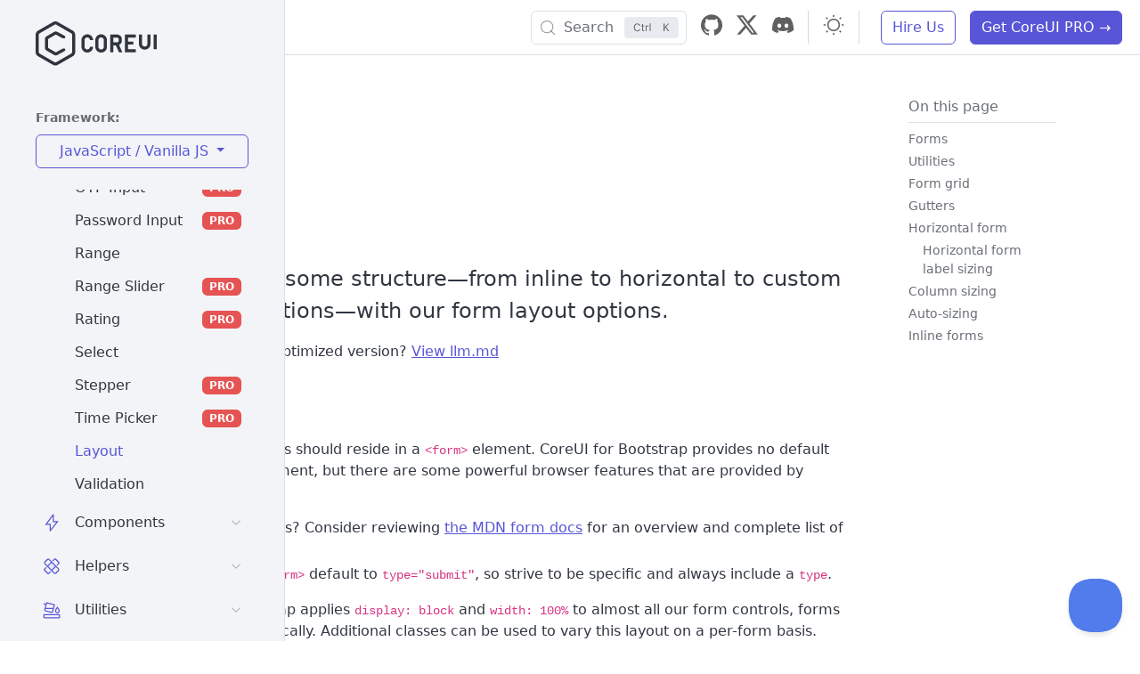

--- FILE ---
content_type: text/html; charset=utf-8
request_url: https://coreui.io/bootstrap/docs/forms/layout/
body_size: 20646
content:
<!doctype html>
<html lang="en">
  <head><script>(function(w,i,g){w[g]=w[g]||[];if(typeof w[g].push=='function')w[g].push(i)})
(window,'GTM-KX4JH47','google_tags_first_party');</script><script>(function(w,d,s,l){w[l]=w[l]||[];(function(){w[l].push(arguments);})('set', 'developer_id.dYzg1YT', true);
		w[l].push({'gtm.start':new Date().getTime(),event:'gtm.js'});var f=d.getElementsByTagName(s)[0],
		j=d.createElement(s);j.async=true;j.src='/ufxf/';
		f.parentNode.insertBefore(j,f);
		})(window,document,'script','dataLayer');</script>
    <meta charset="utf-8">
<meta name="viewport" content="width=device-width, initial-scale=1">
<meta name="description" content="Give your forms some structure—from inline to horizontal to custom grid implementations—with our form layout options.">
<meta name="author" content="Lukasz Holeczek, Andrzej Kopanski">
<meta name="generator" content="Hugo 0.151.2">

<meta name="docsearch:language" content="en">
<meta name="docsearch:version" content="5.15">


<title>Bootstrap Layout - extended examples and tutorials</title>


<link rel="canonical" href="https://coreui.io/bootstrap/docs/forms/layout/"><link rel="preconnect" href="https://5oovc1sdjs-dsn.algolia.net" crossorigin>

<script src="https://coreui.io/bootstrap/docs/assets/js/color-modes.js"></script>

<link href="https://coreui.io/bootstrap/docs/dist/css/coreui.min.css" rel="stylesheet" integrity="sha384-2+YuZykkjNU93bDLKprqcDXxyLpsThLNDEHzM9fMotyiwSsqgea5bLoxyZvfLwKm"><link href="https://coreui.io/bootstrap/docs/assets/css/docs.css" rel="stylesheet">
<link href="https://coreui.io/bootstrap/docs/assets/css/search.css" rel="stylesheet">
<link href="https://coreui.io/bootstrap/docs/assets/css/docs-pickers.css" rel="stylesheet">

<!-- Favicons -->
<link rel="apple-touch-icon" href="https://coreui.io/bootstrap/docs/assets/img/favicons/apple-touch-icon.png" sizes="180x180">
<link rel="icon" href="https://coreui.io/bootstrap/docs/assets/img/favicons/favicon-32x32.png" sizes="32x32" type="image/png">
<link rel="icon" href="https://coreui.io/bootstrap/docs/assets/img/favicons/favicon-16x16.png" sizes="16x16" type="image/png">
<link rel="mask-icon" href="https://coreui.io/bootstrap/docs/assets/img/favicons/safari-pinned-tab.svg" color="#7952b3">
<link rel="icon" href="https://coreui.io/bootstrap/docs/assets/img/favicons/favicon.ico">
<meta name="theme-color" content="#7952b3">

<link rel="apple-touch-icon" sizes="57x57" href="https://coreui.io/bootstrap/docs/assets/img/favicons/apple-icon-57x57.png">
<link rel="apple-touch-icon" sizes="60x60" href="https://coreui.io/bootstrap/docs/assets/img/favicons/apple-icon-60x60.png">
<link rel="apple-touch-icon" sizes="72x72" href="https://coreui.io/bootstrap/docs/assets/img/favicons/apple-icon-72x72.png">
<link rel="apple-touch-icon" sizes="76x76" href="https://coreui.io/bootstrap/docs/assets/img/favicons/apple-icon-76x76.png">
<link rel="apple-touch-icon" sizes="114x114" href="https://coreui.io/bootstrap/docs/assets/img/favicons/apple-icon-114x114.png">
<link rel="apple-touch-icon" sizes="120x120" href="https://coreui.io/bootstrap/docs/assets/img/favicons/apple-icon-120x120.png">
<link rel="apple-touch-icon" sizes="144x144" href="https://coreui.io/bootstrap/docs/assets/img/favicons/apple-icon-144x144.png">
<link rel="apple-touch-icon" sizes="152x152" href="https://coreui.io/bootstrap/docs/assets/img/favicons/apple-icon-152x152.png">
<link rel="apple-touch-icon" sizes="180x180" href="https://coreui.io/bootstrap/docs/assets/img/favicons/apple-icon-180x180.png">
<link rel="icon" type="image/png" sizes="192x192"  href="https://coreui.io/bootstrap/docs/assets/img/favicons/android-icon-192x192.png">
<link rel="icon" type="image/png" sizes="32x32" href="https://coreui.io/bootstrap/docs/assets/img/favicons/favicon-32x32.png">
<link rel="icon" type="image/png" sizes="96x96" href="https://coreui.io/bootstrap/docs/assets/img/favicons/favicon-96x96.png">
<link rel="icon" type="image/png" sizes="16x16" href="https://coreui.io/bootstrap/docs/assets/img/favicons/favicon-16x16.png">
<meta name="msapplication-TileColor" content="#321fdb">
<meta name="msapplication-TileImage" content="/assets/img/favicons/ms-icon-144x144.png">
<meta name="theme-color" content="#321fdb">

<!-- Twitter -->
<meta name="twitter:card" content="summary">
<meta name="twitter:site" content="@core_ui">
<meta name="twitter:creator" content="@core_ui">
<meta name="twitter:title" content="Layout">
<meta name="twitter:description" content="Give your forms some structure—from inline to horizontal to custom grid implementations—with our form layout options.">
<meta name="twitter:image" content="https://coreui.io/assets/brand/coreui-social.jpg">

<!-- Facebook -->
<meta property="og:url" content="https://coreui.io/bootstrap/docs/forms/layout/">
<meta property="og:title" content="Layout">
<meta property="og:description" content="Give your forms some structure—from inline to horizontal to custom grid implementations—with our form layout options.">
<meta property="og:type" content="article">
<meta property="og:image" content="https://coreui.io/assets/brand/coreui-social.jpg">
<meta property="og:image:type" content="image/png">
<meta property="og:image:width" content="1000">
<meta property="og:image:height" content="500">


<script>(function(w,d,s,l,i){w[l]=w[l]||[];w[l].push({'gtm.start':
  new Date().getTime(),event:'gtm.js'});var f=d.getElementsByTagName(s)[0],
  j=d.createElement(s),dl=l!='dataLayer'?'&l='+l:'';j.async=true;j.src=
  'https://www.googletagmanager.com/gtm.js?id='+i+dl;f.parentNode.insertBefore(j,f);
  })(window,document,'script','dataLayer','GTM-KX4JH47');</script>

<script type="application/ld+json">
[{
  "@context": "https://schema.org",
  "@type": "BreadcrumbList",
  "itemListElement": [
    {
      "@type": "ListItem",
      "position": 1,
      "name": "CoreUI",
      "item": "https://coreui.io"
    },
    {
      "@type": "ListItem",
      "position": 2,
      "name": "React",
      "item": "https://coreui.io/bootstrap/"
    },
    {
      "@type": "ListItem",
      "position": 3,
      "name": "Documentation",
      "item": "https:\/\/coreui.io\/bootstrap\/docs\/"
    },
    
    {
      "@type": "ListItem",
      "position":  4 ,
      "name": "Forms",
      "item": "https:\/\/coreui.io\/bootstrap\/docs\/\/forms/"
    },
    
    {
      "@type": "ListItem",
      "position":  5 ,
      "name": "Layout",
      "item": "https:\/\/coreui.io\/bootstrap\/docs\/\/forms\/layout/"
    }
    
  ]
},
{
  "@context": "https://schema.org",
  "@type": "TechArticle",
  "headline": "Bootstrap Layout documentation",
  "description": "Documentation and usage examples for Bootstrap Layout built with CoreUI",
  "author": {
    "@type": "Organization",
    "name": "CoreUI Team",
    "sameAs": "https://github.com/coreui/"
  },
  "publisher": {
    "@type": "Organization",
    "name": "CoreUI",
    "logo": {
      "@type": "ImageObject",
      "url": "https://coreui.io/images/brand/coreui-logo.svg"
    }
  },
  "datePublished": "2023-07-05",
  "dateModified": "2025-10-21",
  "mainEntityOfPage": {
    "@type": "WebPage",
    "@id": "https:\/\/coreui.io\/bootstrap\/docs\/forms\/layout\/"
  },
  "version": "5.4.1",
  "proficiencyLevel": "Beginner"
}]
</script>

<link rel="stylesheet" href="https://cdn.jsdelivr.net/npm/@coreui/icons@3.0.1/css/free.min.css" integrity="sha256-iPn4UEr4v9lQ4q5UBeD9BOoONZRnTeZZ8YqtcdmTlO8=" crossorigin="anonymous">
  </head>
  <body class="d-flex">
    
    <div class="sidebar sidebar-lg sidebar-fixed border-end px-lg-4 docs-sidebar elevation-0" id="sidebar">
  <div class="sidebar-brand justify-content-start ps-3">
    <svg id="Warstwa_1" data-name="Warstwa 1" xmlns="http://www.w3.org/2000/svg"  height="50" class="d-block mt-4 mb-5" viewBox="0 0 312 115">
  <g id="Page-1" stroke="none" stroke-width="1" fill="currentColor" fill-rule="evenodd">
        <g id="coreui-base" fill="currentColor" fill-rule="nonzero">
            <g id="Group">
                <path d="M96,24.1244 L57,1.6077 C53.2871871,-0.535893539 48.7128129,-0.535893539 45,1.6077 L6,24.1243 C2.29226017,26.2730089 0.00693260339,30.2313486 0,34.5167 L0,79.55 C0.0068453397,83.8353487 2.29220098,87.7936989 6,89.9423 L45,112.459 C48.7128129,114.602594 53.2871871,114.602594 57,112.459 L96,89.9423 C99.707799,87.7936989 101.993155,83.8353487 102,79.55 L102,34.5167 C101.993093,30.2313678 99.707754,26.273046 96,24.1244 Z M94,79.55 C94,80.9790618 93.2376038,82.2995691 92,83.0141 L53,105.5308 C51.7623957,106.245331 50.2376043,106.245331 49,105.5308 L10,83.0141 C8.76239619,82.2995691 8,80.9790618 8,79.55 L8,34.5167 C8,33.0876382 8.76239619,31.7671309 10,31.0526 L49,8.5359 C50.2376043,7.82136882 51.7623957,7.82136882 53,8.5359 L92,31.0526 C93.2376038,31.7671309 94,33.0876382 94,34.5167 L94,79.55 Z" id="Shape"></path>
                <path d="M74.0216,70.0713 L71.1556,70.0713 C70.4827679,70.0712861 69.8208069,70.2410241 69.231,70.5648 L51.95,80.05 L32,68.5315 L32,45.554 L51.95,34.0354 L69.2394,43.4904 C69.8278903,43.8122245 70.4878603,43.9808965 71.1586,43.9809 L74.0218,43.9809 C75.1263695,43.9809 76.0218,43.0854695 76.0218,41.9809 L76.0218,39.2691 C76.0218,38.5380907 75.6230914,37.8652844 74.9818,37.5144 L55.793,27.0188 C53.3404536,25.684951 50.3714915,25.7190213 47.9502,27.1088 L28,38.6262 C25.5283249,40.0590349 24.0048565,42.6979488 24,45.5549 L24,68.5309 C24,71.3890593 25.5247614,74.0301204 28,75.4592 L47.95,86.9778 C50.3719859,88.3663725 53.3408028,88.399644 55.7933,87.0657 L74.9833,76.5345 C75.6233016,76.1832775 76.0210885,75.5112406 76.0211,74.7812 L76.0211,72.0712 C76.0210448,70.9668648 75.1259352,70.0715761 74.0216,70.0713 Z" id="Path"></path>
            </g>
            <g id="Group" transform="translate(117.000000, 33.000000)">
                <path d="M51.7447,0.4285 C43.4644161,0.437648027 36.754124,7.14771643 36.7447,15.428 L36.7447,32.7054 C36.7447,40.9896712 43.4604288,47.7054 51.7447,47.7054 C60.0289712,47.7054 66.7447,40.9896712 66.7447,32.7054 L66.7447,15.428 C66.735276,7.14771643 60.0249839,0.437648027 51.7447,0.4285 L51.7447,0.4285 Z M58.7447,32.7054 C58.7447,36.5713932 55.6106932,39.7054 51.7447,39.7054 C47.8787068,39.7054 44.7447,36.5713932 44.7447,32.7054 L44.7447,15.428 C44.7447,11.5620068 47.8787068,8.428 51.7447,8.428 C55.6106932,8.428 58.7447,11.5620068 58.7447,15.428 L58.7447,32.7054 Z" id="Shape"></path>
                <path d="M15.0788,8.4878 C16.9286881,8.24481332 18.799121,8.74931526 20.2759097,9.88958885 C21.7526984,11.0298624 22.7139842,12.7118169 22.9469,14.563 C23.0096446,15.0584416 23.4318031,15.4294333 23.9312,15.428 L29.9617,15.428 C30.2433078,15.4256279 30.5111615,15.3058932 30.700737,15.0976392 C30.8903124,14.8893852 30.9844237,14.6114912 30.9604,14.3309 C30.3547728,6.2061693 23.38159,0.0460556878 15.2442,0.4472 C7.16132117,0.999887718 0.913134758,7.76221317 1,15.8635 L1,32.27 C0.913131523,40.3712508 7.16126073,47.1335618 15.2441,47.6863 C23.3813933,48.08722 30.3543741,41.9271229 30.96,33.8025 C30.9840545,33.5219017 30.8899539,33.2439902 30.7003719,33.035729 C30.5107899,32.8274679 30.2429178,32.7077421 29.9613,32.7054 L23.9308,32.7054 C23.4314031,32.7039667 23.0092446,33.0749584 22.9465,33.5704 C22.7137048,35.4216544 21.7524848,37.1037177 20.2757044,38.2440932 C18.7989241,39.3844687 16.9284489,39.8890513 15.0785,39.6461 C11.5427997,39.1044016 8.94840923,36.0377838 9,32.4612 L9,15.6724 C8.94840694,12.0957688 11.543004,9.02918626 15.0788,8.4878 L15.0788,8.4878 Z" id="Path"></path>
                <path d="M97.9222,27.9944 C102.287745,26.0370903 105.09962,21.7015444 105.1064,16.9173 L105.1064,13.2161 C105.1064,6.50617166 99.6669283,1.0667 92.957,1.0667 L76,1.0667 C75.4477153,1.0667 75,1.51441525 75,2.0667 L75,46.0667 C75,46.6189847 75.4477153,47.0667 76,47.0667 L82,47.0667 C82.5522847,47.0667 83,46.6189847 83,46.0667 L83,29.0667 L89.6215,29.0667 L97.5369,46.4805 C97.6991143,46.8373746 98.0548886,47.0667 98.4469,47.0667 L105.038,47.0667 C105.377933,47.0667 105.694523,46.8937728 105.878505,46.6079325 C106.062488,46.3220923 106.088664,45.9623638 105.948,45.6529 L97.9222,27.9944 Z M97.1064,16.9173 C97.1039754,19.2077501 95.2479498,21.0639994 92.9575,21.0667 L83.1064,21.0667 L83.1064,9.0667 L92.9575,9.0667 C95.2479498,9.06940063 97.1039754,10.9256499 97.1064,13.2161 L97.1064,16.9173 Z" id="Shape"></path>
                <path d="M140,1.0667 L114,1.0667 C113.447715,1.0667 113,1.51441525 113,2.0667 L113,46.0667 C113,46.6189847 113.447715,47.0667 114,47.0667 L140,47.0667 C140.552285,47.0667 141,46.6189847 141,46.0667 L141,40.0667 C141,39.5144153 140.552285,39.0667 140,39.0667 L121,39.0667 L121,27.0667 L134,27.0667 C134.552285,27.0667 135,26.6189847 135,26.0667 L135,20.0667 C135,19.5144153 134.552285,19.0667 134,19.0667 L121,19.0667 L121,9.0667 L140,9.0667 C140.552285,9.0667 141,8.61898475 141,8.0667 L141,2.0667 C141,1.51441525 140.552285,1.0667 140,1.0667 Z" id="Path"></path>
                <path d="M178,1.0667 L172,1.0667 C171.447715,1.0667 171,1.51441525 171,2.0667 L171,24.7142 C171.111775,27.2875721 169.802567,29.7147754 167.590728,31.0348154 C165.378889,32.3548553 162.621111,32.3548553 160.409272,31.0348154 C158.197433,29.7147754 156.888225,27.2875721 157,24.7142 L157,2.0667 C157,1.51441525 156.552285,1.0667 156,1.0667 L150,1.0667 C149.447715,1.0667 149,1.51441525 149,2.0667 L149,24.7142 C148.889565,30.1458781 151.72415,35.2128902 156.410578,37.96111 C161.097007,40.7093297 166.902993,40.7093297 171.589422,37.96111 C176.27585,35.2128902 179.110435,30.1458781 179,24.7142 L179,2.0667 C179,1.51441525 178.552285,1.0667 178,1.0667 Z" id="Path"></path>
                <rect id="Rectangle" x="187" y="1.0667" width="8" height="38" rx="1"></rect>
            </g>
        </g>
    </g>
</svg>
  </div>
  <div class="text-body-secondary mx-3 mb-2 small fw-semibold">Framework:</div>
  <div class="dropdown mx-3 mb-4">
    <button class="btn btn-outline-primary dropdown-toggle w-100" type="button" id="dropdownMenuButton" data-coreui-toggle="dropdown" aria-expanded="false">
      JavaScript / Vanilla JS
    </button>
    <ul class="dropdown-menu w-100" aria-labelledby="dropdownMenuButton1">
      <li><a class="dropdown-item" href="https://coreui.io/angular/docs/getting-started/introduction">Angular</a></li>
      <li><a class="dropdown-item" href="https://coreui.io/react/docs/" target="_blank">React.js</a></li>
      <li><a class="dropdown-item" href="https://coreui.io/vue/docs/" target="_blank">Vue.js</a></li>
    </ul>
  </div><ul class="sidebar-nav" data-coreui="navigation">

      <li class="nav-item nav-group ">
        <a class="nav-link nav-group-toggle" href="#">
            
<svg version="1.1" xmlns="http://www.w3.org/2000/svg"  class="nav-icon text-primary" width="64" height="64" viewBox="0 0 64 64">
<title>energy</title>
<path d="M40 26v-24h-4.012l-27.941 38h16.953v22h3.975l28.125-36zM15.953 36l20.047-27.264v21.264h12.9l-19.9 25.471v-19.471z"></path>
</svg>

          Getting started
        </a>
        <ul class="nav-group-items compact">
            <li class="nav-item">
              <a href="https://coreui.io/bootstrap/docs/getting-started/introduction/" class="nav-link" >
                Introduction
              </a>
            </li>
            <li class="nav-item">
              <a href="https://coreui.io/bootstrap/docs/getting-started/download/" class="nav-link" >
                Download
              </a>
            </li>
            <li class="nav-item">
              <a href="https://coreui.io/bootstrap/docs/getting-started/contents/" class="nav-link" >
                Contents
              </a>
            </li>
            <li class="nav-item">
              <a href="https://coreui.io/bootstrap/docs/getting-started/browsers-devices/" class="nav-link" >
                Browsers &amp; devices
              </a>
            </li>
            <li class="nav-item">
              <a href="https://coreui.io/bootstrap/docs/getting-started/javascript/" class="nav-link" >
                JavaScript
              </a>
            </li>
            <li class="nav-item">
              <a href="https://coreui.io/bootstrap/docs/getting-started/webpack/" class="nav-link" >
                Webpack
              </a>
            </li>
            <li class="nav-item">
              <a href="https://coreui.io/bootstrap/docs/getting-started/parcel/" class="nav-link" >
                Parcel
              </a>
            </li>
            <li class="nav-item">
              <a href="https://coreui.io/bootstrap/docs/getting-started/vite/" class="nav-link" >
                Vite
              </a>
            </li>
            <li class="nav-item">
              <a href="https://coreui.io/bootstrap/docs/getting-started/accessibility/" class="nav-link" >
                Accessibility
              </a>
            </li>
            <li class="nav-item">
              <a href="https://coreui.io/bootstrap/docs/getting-started/rfs/" class="nav-link" >
                RFS
              </a>
            </li>
            <li class="nav-item">
              <a href="https://coreui.io/bootstrap/docs/getting-started/rtl/" class="nav-link" >
                RTL
              </a>
            </li>
        </ul>
      </li>

      <li class="nav-item nav-group ">
        <a class="nav-link nav-group-toggle" href="#">
            <svg xmlns="http://www.w3.org/2000/svg" class="nav-icon text-primary" viewBox="0 0 512 512">
  <path fill="var(--ci-primary-color, currentColor)" d="M152,16V120H88V311.005l104,96v89H320V407.005l104-96V120H360V16H328V120H184V16ZM392,152V297L288,393V464H224V393L120,297V152Z" class="ci-primary"/>
</svg>

          Integration guides
        </a>
        <ul class="nav-group-items compact">
            <li class="nav-item">
              <a href="https://coreui.io/bootstrap/docs/integration-guides/laravel/" class="nav-link" >
                Laravel
              </a>
            </li>
        </ul>
      </li>

      <li class="nav-item nav-group ">
        <a class="nav-link nav-group-toggle" href="#">
            <svg xmlns="http://www.w3.org/2000/svg" class="nav-icon text-primary" viewBox="0 0 512 512">
  <path fill="var(--ci-primary-color, currentColor)" d="M425.514,82.055C380.778,39.458,320.673,16,256.271,16,196.248,16,136.415,36.073,92.115,71.071,43.032,109.85,16,164.161,16,224c0,60.1,15.531,98.87,48.876,122.019,28,19.438,68.412,27.731,135.124,27.731h29.75A26.28,26.28,0,0,1,256,400v47.984a32,32,0,0,0,32,32h.032l90.755-.088a32.094,32.094,0,0,0,19.686-6.8c9.725-7.622,34.727-29.4,56.8-66.9C482.3,360.262,496,307.037,496,248,496,184.268,470.968,125.334,425.514,82.055Zm2.173,307.915c-19.3,32.792-40.663,51.447-48.932,57.926L288,447.984V400a58.316,58.316,0,0,0-58.25-58.25H200c-59.69,0-94.644-6.585-116.876-22.019C58.833,302.869,48,273.344,48,224,48,113.833,153.9,48,256.271,48,372.755,48,464,135.851,464,248,464,301.253,451.782,349.019,427.687,389.97Z" class="ci-primary"/>
  <path fill="var(--ci-primary-color, currentColor)" d="M128,144a56,56,0,1,0,56,56A56.064,56.064,0,0,0,128,144Zm0,80a24,24,0,1,1,24-24A24.027,24.027,0,0,1,128,224Z" class="ci-primary"/>
  <path fill="var(--ci-primary-color, currentColor)" d="M240,72a56,56,0,1,0,56,56A56.064,56.064,0,0,0,240,72Zm0,80a24,24,0,1,1,24-24A24.027,24.027,0,0,1,240,152Z" class="ci-primary"/>
  <path fill="var(--ci-primary-color, currentColor)" d="M360,128a56,56,0,1,0,56,56A56.064,56.064,0,0,0,360,128Zm0,80a24,24,0,1,1,24-24A24.027,24.027,0,0,1,360,208Z" class="ci-primary"/>
  <path fill="var(--ci-primary-color, currentColor)" d="M376,264a56,56,0,1,0,56,56A56.064,56.064,0,0,0,376,264Zm0,80a24,24,0,1,1,24-24A24.027,24.027,0,0,1,376,344Z" class="ci-primary"/>
</svg>

          Customize
        </a>
        <ul class="nav-group-items compact">
            <li class="nav-item">
              <a href="https://coreui.io/bootstrap/docs/customize/overview/" class="nav-link" >
                Overview
              </a>
            </li>
            <li class="nav-item">
              <a href="https://coreui.io/bootstrap/docs/customize/sass/" class="nav-link" >
                Sass
              </a>
            </li>
            <li class="nav-item">
              <a href="https://coreui.io/bootstrap/docs/customize/options/" class="nav-link" >
                Options
              </a>
            </li>
            <li class="nav-item">
              <a href="https://coreui.io/bootstrap/docs/customize/color/" class="nav-link" >
                Color
              </a>
            </li>
            <li class="nav-item">
              <a href="https://coreui.io/bootstrap/docs/customize/color-modes/" class="nav-link" >
                Color modes
              </a>
            </li>
            <li class="nav-item">
              <a href="https://coreui.io/bootstrap/docs/customize/components/" class="nav-link" >
                Components
              </a>
            </li>
            <li class="nav-item">
              <a href="https://coreui.io/bootstrap/docs/customize/css-variables/" class="nav-link" >
                CSS variables
              </a>
            </li>
            <li class="nav-item">
              <a href="https://coreui.io/bootstrap/docs/customize/optimize/" class="nav-link" >
                Optimize
              </a>
            </li>
        </ul>
      </li>

      <li class="nav-item nav-group ">
        <a class="nav-link nav-group-toggle" href="#">
            <svg xmlns="http://www.w3.org/2000/svg" viewBox="0 0 512 512"  class="nav-icon text-primary" >
  <path fill="var(--ci-primary-color, currentColor)" d="M16,64V448H496V64ZM464,240H192V96H464ZM192,272H312V416H192ZM48,96H160V416H48ZM344,416V272H464V416Z" class="ci-primary"/>
</svg>

          Layout
        </a>
        <ul class="nav-group-items compact">
            <li class="nav-item">
              <a href="https://coreui.io/bootstrap/docs/layout/breakpoints/" class="nav-link" >
                Breakpoints
              </a>
            </li>
            <li class="nav-item">
              <a href="https://coreui.io/bootstrap/docs/layout/containers/" class="nav-link" >
                Containers
              </a>
            </li>
            <li class="nav-item">
              <a href="https://coreui.io/bootstrap/docs/layout/grid/" class="nav-link" >
                Grid
              </a>
            </li>
            <li class="nav-item">
              <a href="https://coreui.io/bootstrap/docs/layout/columns/" class="nav-link" >
                Columns
              </a>
            </li>
            <li class="nav-item">
              <a href="https://coreui.io/bootstrap/docs/layout/gutters/" class="nav-link" >
                Gutters
              </a>
            </li>
            <li class="nav-item">
              <a href="https://coreui.io/bootstrap/docs/layout/utilities/" class="nav-link" >
                Utilities
              </a>
            </li>
            <li class="nav-item">
              <a href="https://coreui.io/bootstrap/docs/layout/z-index/" class="nav-link" >
                Z-index
              </a>
            </li>
            <li class="nav-item">
              <a href="https://coreui.io/bootstrap/docs/layout/css-grid/" class="nav-link" >
                CSS Grid
              </a>
            </li>
            <li class="nav-item">
              <a href="https://coreui.io/bootstrap/docs/layout/container-queries-grid/" class="nav-link" >
                Container queries Grid
              </a>
            </li>
        </ul>
      </li>

      <li class="nav-item nav-group ">
        <a class="nav-link nav-group-toggle" href="#">
            <svg xmlns="http://www.w3.org/2000/svg" class="nav-icon text-primary" viewBox="0 0 512 512">
  <path fill="var(--ci-primary-color, currentColor)" d="M136,24H16V144H136Zm-32,88H48V56h56Z" class="ci-primary"/>
  <path fill="var(--ci-primary-color, currentColor)" d="M136,200H16V320H136Zm-32,88H48V232h56Z" class="ci-primary"/>
  <path fill="var(--ci-primary-color, currentColor)" d="M136,376H16V496H136Zm-32,88H48V408h56Z" class="ci-primary"/>
  <rect width="320" height="32" x="176" y="23.998" fill="var(--ci-primary-color, currentColor)" class="ci-primary"/>
  <rect width="256" height="32" x="176" y="111.998" fill="var(--ci-primary-color, currentColor)" class="ci-primary"/>
  <rect width="320" height="32" x="176" y="199.998" fill="var(--ci-primary-color, currentColor)" class="ci-primary"/>
  <rect width="256" height="32" x="176" y="287.998" fill="var(--ci-primary-color, currentColor)" class="ci-primary"/>
  <rect width="256" height="32" x="176" y="463.998" fill="var(--ci-primary-color, currentColor)" class="ci-primary"/>
  <rect width="320" height="32" x="176" y="375.998" fill="var(--ci-primary-color, currentColor)" class="ci-primary"/>
</svg>

          Content
        </a>
        <ul class="nav-group-items compact">
            <li class="nav-item">
              <a href="https://coreui.io/bootstrap/docs/content/reboot/" class="nav-link" >
                Reboot
              </a>
            </li>
            <li class="nav-item">
              <a href="https://coreui.io/bootstrap/docs/content/typography/" class="nav-link" >
                Typography
              </a>
            </li>
            <li class="nav-item">
              <a href="https://coreui.io/bootstrap/docs/content/images/" class="nav-link" >
                Images
              </a>
            </li>
            <li class="nav-item">
              <a href="https://coreui.io/bootstrap/docs/content/tables/" class="nav-link" >
                Tables
              </a>
            </li>
            <li class="nav-item">
              <a href="https://coreui.io/bootstrap/docs/content/figures/" class="nav-link" >
                Figures
              </a>
            </li>
        </ul>
      </li>

      <li class="nav-item nav-group  show">
        <a class="nav-link nav-group-toggle" href="#">
            <svg xmlns="http://www.w3.org/2000/svg" class="nav-icon text-primary" viewBox="0 0 512 512">
  <path fill="var(--ci-primary-color, currentColor)" d="M23.686,456.521a24.841,24.841,0,0,0,6,25.708l.087.087a24.841,24.841,0,0,0,17.612,7.342,25.179,25.179,0,0,0,8.1-1.344h0a646.28,646.28,0,0,0,248.04-154.207L469.981,167.646A88.832,88.832,0,1,0,344.354,42.019l-9.534,9.534L314.029,30.762a50.4,50.4,0,0,0-71.274,0L108.687,164.83l22.626,22.627L265.382,53.389a18.4,18.4,0,0,1,26.019,0L312.193,74.18l-134.3,134.3A646.28,646.28,0,0,0,23.686,456.521Zm343.3-391.875a56.832,56.832,0,1,1,80.373,80.373l-89.493,89.493-80.372-80.373ZM254.862,176.766l80.372,80.372L280.892,311.48A614.383,614.383,0,0,1,58.779,453.221,614.383,614.383,0,0,1,200.52,231.108Z" class="ci-primary"/>
</svg>

          Forms
        </a>
        <ul class="nav-group-items compact">
            <li class="nav-item">
              <a href="https://coreui.io/bootstrap/docs/forms/overview/" class="nav-link" >
                Overview
              </a>
            </li>
            <li class="nav-item">
              <a href="https://coreui.io/bootstrap/docs/forms/autocomplete/" class="nav-link" >
                Autocomplete
                  <span class="badge bg-danger ms-auto">PRO</span>
              </a>
            </li>
            <li class="nav-item">
              <a href="https://coreui.io/bootstrap/docs/forms/checks-radios/" class="nav-link" >
                Checks &amp; radios
              </a>
            </li>
            <li class="nav-item">
              <a href="https://coreui.io/bootstrap/docs/forms/date-picker/" class="nav-link" >
                Date Picker
                  <span class="badge bg-danger ms-auto">PRO</span>
              </a>
            </li>
            <li class="nav-item">
              <a href="https://coreui.io/bootstrap/docs/forms/date-range-picker/" class="nav-link" >
                Date Range Picker
                  <span class="badge bg-danger ms-auto">PRO</span>
              </a>
            </li>
            <li class="nav-item">
              <a href="https://coreui.io/bootstrap/docs/forms/floating-labels/" class="nav-link" >
                Floating labels
              </a>
            </li>
            <li class="nav-item">
              <a href="https://coreui.io/bootstrap/docs/forms/form-control/" class="nav-link" >
                Form control
              </a>
            </li>
            <li class="nav-item">
              <a href="https://coreui.io/bootstrap/docs/forms/input-group/" class="nav-link" >
                Input group
              </a>
            </li>
            <li class="nav-item">
              <a href="https://coreui.io/bootstrap/docs/forms/multi-select/" class="nav-link" >
                Multi Select
                  <span class="badge bg-danger ms-auto">PRO</span>
              </a>
            </li>
            <li class="nav-item">
              <a href="https://coreui.io/bootstrap/docs/forms/otp-input/" class="nav-link" >
                OTP Input
                  <span class="badge bg-danger ms-auto">PRO</span>
              </a>
            </li>
            <li class="nav-item">
              <a href="https://coreui.io/bootstrap/docs/forms/password-input/" class="nav-link" >
                Password Input
                  <span class="badge bg-danger ms-auto">PRO</span>
              </a>
            </li>
            <li class="nav-item">
              <a href="https://coreui.io/bootstrap/docs/forms/range/" class="nav-link" >
                Range
              </a>
            </li>
            <li class="nav-item">
              <a href="https://coreui.io/bootstrap/docs/forms/range-slider/" class="nav-link" >
                Range Slider
                  <span class="badge bg-danger ms-auto">PRO</span>
              </a>
            </li>
            <li class="nav-item">
              <a href="https://coreui.io/bootstrap/docs/forms/rating/" class="nav-link" >
                Rating
                  <span class="badge bg-danger ms-auto">PRO</span>
              </a>
            </li>
            <li class="nav-item">
              <a href="https://coreui.io/bootstrap/docs/forms/select/" class="nav-link" >
                Select
              </a>
            </li>
            <li class="nav-item">
              <a href="https://coreui.io/bootstrap/docs/forms/stepper/" class="nav-link" >
                Stepper
                  <span class="badge bg-danger ms-auto">PRO</span>
              </a>
            </li>
            <li class="nav-item">
              <a href="https://coreui.io/bootstrap/docs/forms/time-picker/" class="nav-link" >
                Time Picker
                  <span class="badge bg-danger ms-auto">PRO</span>
              </a>
            </li>
            <li class="nav-item">
              <a href="https://coreui.io/bootstrap/docs/forms/layout/" class="nav-link active" aria-current="page" >
                Layout
              </a>
            </li>
            <li class="nav-item">
              <a href="https://coreui.io/bootstrap/docs/forms/validation/" class="nav-link" >
                Validation
              </a>
            </li>
        </ul>
      </li>

      <li class="nav-item nav-group ">
        <a class="nav-link nav-group-toggle" href="#">
            
<svg version="1.1" xmlns="http://www.w3.org/2000/svg"  class="nav-icon text-primary" width="64" height="64" viewBox="0 0 64 64">
<title>energy</title>
<path d="M40 26v-24h-4.012l-27.941 38h16.953v22h3.975l28.125-36zM15.953 36l20.047-27.264v21.264h12.9l-19.9 25.471v-19.471z"></path>
</svg>

          Components
        </a>
        <ul class="nav-group-items compact">
            <li class="nav-item">
              <a href="https://coreui.io/bootstrap/docs/components/accordion/" class="nav-link" >
                Accordion
              </a>
            </li>
            <li class="nav-item">
              <a href="https://coreui.io/bootstrap/docs/components/alerts/" class="nav-link" >
                Alerts
              </a>
            </li>
            <li class="nav-item">
              <a href="https://coreui.io/bootstrap/docs/components/avatar/" class="nav-link" >
                Avatar
              </a>
            </li>
            <li class="nav-item">
              <a href="https://coreui.io/bootstrap/docs/components/badge/" class="nav-link" >
                Badge
              </a>
            </li>
            <li class="nav-item">
              <a href="https://coreui.io/bootstrap/docs/components/breadcrumb/" class="nav-link" >
                Breadcrumb
              </a>
            </li>
            <li class="nav-item">
              <a href="https://coreui.io/bootstrap/docs/components/buttons/" class="nav-link" >
                Buttons
              </a>
            </li>
            <li class="nav-item">
              <a href="https://coreui.io/bootstrap/docs/components/button-group/" class="nav-link" >
                Button group
              </a>
            </li>
            <li class="nav-item">
              <a href="https://coreui.io/bootstrap/docs/components/calendar/" class="nav-link" >
                Calendar
                  <span class="badge bg-danger ms-auto">PRO</span>
              </a>
            </li>
            <li class="nav-item">
              <a href="https://coreui.io/bootstrap/docs/components/callout/" class="nav-link" >
                Callout
              </a>
            </li>
            <li class="nav-item">
              <a href="https://coreui.io/bootstrap/docs/components/card/" class="nav-link" >
                Card
              </a>
            </li>
            <li class="nav-item">
              <a href="https://coreui.io/bootstrap/docs/components/carousel/" class="nav-link" >
                Carousel
              </a>
            </li>
            <li class="nav-item">
              <a href="https://coreui.io/bootstrap/docs/components/close-button/" class="nav-link" >
                Close button
              </a>
            </li>
            <li class="nav-item">
              <a href="https://coreui.io/bootstrap/docs/components/collapse/" class="nav-link" >
                Collapse
              </a>
            </li>
            <li class="nav-item">
              <a href="https://coreui.io/bootstrap/docs/components/dropdowns/" class="nav-link" >
                Dropdowns
              </a>
            </li>
            <li class="nav-item">
              <a href="https://coreui.io/bootstrap/docs/components/footer/" class="nav-link" >
                Footer
              </a>
            </li>
            <li class="nav-item">
              <a href="https://coreui.io/bootstrap/docs/components/header/" class="nav-link" >
                Header
              </a>
            </li>
            <li class="nav-item">
              <a href="https://coreui.io/bootstrap/docs/components/jumbotron/" class="nav-link" >
                Jumbotron
              </a>
            </li>
            <li class="nav-item">
              <a href="https://coreui.io/bootstrap/docs/components/list-group/" class="nav-link" >
                List group
              </a>
            </li>
            <li class="nav-item">
              <a href="https://coreui.io/bootstrap/docs/components/loading-buttons/" class="nav-link" >
                Loading buttons
                  <span class="badge bg-danger ms-auto">PRO</span>
              </a>
            </li>
            <li class="nav-item">
              <a href="https://coreui.io/bootstrap/docs/components/modal/" class="nav-link" >
                Modal
              </a>
            </li>
            <li class="nav-item">
              <a href="https://coreui.io/bootstrap/docs/components/navbar/" class="nav-link" >
                Navbar
              </a>
            </li>
            <li class="nav-item">
              <a href="https://coreui.io/bootstrap/docs/components/navs-tabs/" class="nav-link" >
                Navs &amp; tabs
              </a>
            </li>
            <li class="nav-item">
              <a href="https://coreui.io/bootstrap/docs/components/offcanvas/" class="nav-link" >
                Offcanvas
              </a>
            </li>
            <li class="nav-item">
              <a href="https://coreui.io/bootstrap/docs/components/pagination/" class="nav-link" >
                Pagination
              </a>
            </li>
            <li class="nav-item">
              <a href="https://coreui.io/bootstrap/docs/components/placeholders/" class="nav-link" >
                Placeholders
              </a>
            </li>
            <li class="nav-item">
              <a href="https://coreui.io/bootstrap/docs/components/popovers/" class="nav-link" >
                Popovers
              </a>
            </li>
            <li class="nav-item">
              <a href="https://coreui.io/bootstrap/docs/components/progress/" class="nav-link" >
                Progress
              </a>
            </li>
            <li class="nav-item">
              <a href="https://coreui.io/bootstrap/docs/components/scrollspy/" class="nav-link" >
                Scrollspy
              </a>
            </li>
            <li class="nav-item">
              <a href="https://coreui.io/bootstrap/docs/components/sidebar/" class="nav-link" >
                Sidebar
              </a>
            </li>
            <li class="nav-item">
              <a href="https://coreui.io/bootstrap/docs/components/spinners/" class="nav-link" >
                Spinners
              </a>
            </li>
            <li class="nav-item">
              <a href="https://coreui.io/bootstrap/docs/components/toasts/" class="nav-link" >
                Toasts
              </a>
            </li>
            <li class="nav-item">
              <a href="https://coreui.io/bootstrap/docs/components/tooltips/" class="nav-link" >
                Tooltips
              </a>
            </li>
        </ul>
      </li>

      <li class="nav-item nav-group ">
        <a class="nav-link nav-group-toggle" href="#">
            <svg xmlns="http://www.w3.org/2000/svg" class="nav-icon text-primary" viewBox="0 0 512 512">
  <path fill="var(--ci-primary-color, currentColor)" d="M93.976,276.6,38.211,332.367a32,32,0,0,0,0,45.255l96.167,96.168a32.038,32.038,0,0,0,45.254,0L235.4,418.024l-22.616-22.616L157.02,451.175a.094.094,0,0,1-.015-.013L60.839,355,116.6,299.23Z" class="ci-primary"/>
  <path fill="var(--ci-primary-color, currentColor)" d="M473.789,134.378,377.622,38.21a32.037,32.037,0,0,0-45.254,0L276.6,93.976,299.23,116.6,355,60.838l96.166,96.167L395.4,212.772,418.024,235.4l55.765-55.764a32,32,0,0,0,0-45.255Z" class="ci-primary"/>
  <rect width="21.941" height="21.941" x="245.515" y="196.544" fill="var(--ci-primary-color, currentColor)" class="ci-primary" transform="rotate(-45 256.485 207.514)"/>
  <rect width="21.941" height="21.941" x="245.515" y="293.515" fill="var(--ci-primary-color, currentColor)" class="ci-primary" transform="rotate(-45 256.487 304.486)"/>
  <rect width="21.941" height="21.941" x="294" y="245.029" fill="var(--ci-primary-color, currentColor)" class="ci-primary" transform="rotate(-45 304.969 256)"/>
  <rect width="21.941" height="21.941" x="197.029" y="245.029" fill="var(--ci-primary-color, currentColor)" class="ci-primary" transform="rotate(-45 208 256)"/>
  <path fill="var(--ci-primary-color, currentColor)" d="M321.3,462.705a47.988,47.988,0,0,0,67.641-.23l73.539-73.539a48,48,0,0,0,0-67.882l-7.764-7.765-240-240L190.946,49.525a48,48,0,0,0-67.882,0l-73.54,73.539h0a48,48,0,0,0,0,67.882l31.764,31.765L321.054,462.475C321.133,462.553,321.216,462.626,321.3,462.705ZM72.152,168.319a16,16,0,0,1,0-22.628l73.539-73.539a16,16,0,0,1,22.628,0l65.054,65.054-96.167,96.167ZM159.833,256,256,159.833,352.171,256l-96.162,96.172Zm214.961,22.627,65.054,65.054a16,16,0,0,1,0,22.628l-73.539,73.539a16,16,0,0,1-22.628,0l-65.054-65.054Z" class="ci-primary"/>
</svg>

          Helpers
        </a>
        <ul class="nav-group-items compact">
            <li class="nav-item">
              <a href="https://coreui.io/bootstrap/docs/helpers/clearfix/" class="nav-link" >
                Clearfix
              </a>
            </li>
            <li class="nav-item">
              <a href="https://coreui.io/bootstrap/docs/helpers/color-background/" class="nav-link" >
                Color &amp; background
              </a>
            </li>
            <li class="nav-item">
              <a href="https://coreui.io/bootstrap/docs/helpers/colored-links/" class="nav-link" >
                Colored links
              </a>
            </li>
            <li class="nav-item">
              <a href="https://coreui.io/bootstrap/docs/helpers/focus-ring/" class="nav-link" >
                Focus ring
              </a>
            </li>
            <li class="nav-item">
              <a href="https://coreui.io/bootstrap/docs/helpers/icon-link/" class="nav-link" >
                Icon link
              </a>
            </li>
            <li class="nav-item">
              <a href="https://coreui.io/bootstrap/docs/helpers/position/" class="nav-link" >
                Position
              </a>
            </li>
            <li class="nav-item">
              <a href="https://coreui.io/bootstrap/docs/helpers/ratio/" class="nav-link" >
                Ratio
              </a>
            </li>
            <li class="nav-item">
              <a href="https://coreui.io/bootstrap/docs/helpers/stacks/" class="nav-link" >
                Stacks
              </a>
            </li>
            <li class="nav-item">
              <a href="https://coreui.io/bootstrap/docs/helpers/stretched-link/" class="nav-link" >
                Stretched link
              </a>
            </li>
            <li class="nav-item">
              <a href="https://coreui.io/bootstrap/docs/helpers/text-truncation/" class="nav-link" >
                Text truncation
              </a>
            </li>
            <li class="nav-item">
              <a href="https://coreui.io/bootstrap/docs/helpers/vertical-rule/" class="nav-link" >
                Vertical rule
              </a>
            </li>
            <li class="nav-item">
              <a href="https://coreui.io/bootstrap/docs/helpers/visually-hidden/" class="nav-link" >
                Visually hidden
              </a>
            </li>
        </ul>
      </li>

      <li class="nav-item nav-group ">
        <a class="nav-link nav-group-toggle" href="#">
            <svg xmlns="http://www.w3.org/2000/svg" class="nav-icon text-primary" viewBox="0 0 512 512">
  <path fill="var(--ci-primary-color, currentColor)" d="M40,496H472a24.028,24.028,0,0,0,24-24V400a24.028,24.028,0,0,0-24-24H40a24.028,24.028,0,0,0-24,24v72A24.028,24.028,0,0,0,40,496Zm8-88H464v56H48Z" class="ci-primary"/>
  <path fill="var(--ci-primary-color, currentColor)" d="M45.01,239.489a50.2,50.2,0,0,0,36.2,61.07l158.5,40.524h0a50.174,50.174,0,0,0,61.07-36.2L353.742,97.745,97.969,32.352,85.959,79.326l-58-14.827-7.926,31,58,14.828ZM121.045,71.281l193.767,49.54L294.568,200H88.135ZM286.387,232,269.78,296.956a18.221,18.221,0,0,1-22.141,13.125h0l-158.5-40.525a18.22,18.22,0,0,1-13.124-22.14L80,231.82V232Z" class="ci-primary"/>
  <path fill="var(--ci-primary-color, currentColor)" d="M420,352c37.5,0,68-32.3,68-72,0-16.181-9.341-38.514-28.559-68.277-13.285-20.576-26.39-37.021-26.941-37.711L420,158.37l-12.5,15.642c-.551.69-13.656,17.135-26.941,37.711C361.341,241.486,352,263.819,352,280,352,319.7,382.505,352,420,352Zm0-141.441C437.658,235.2,456,265.985,456,280c0,22.056-16.149,40-36,40s-36-17.944-36-40C384,265.985,402.343,235.2,420,210.559Z" class="ci-primary"/>
</svg>

          Utilities
        </a>
        <ul class="nav-group-items compact">
            <li class="nav-item">
              <a href="https://coreui.io/bootstrap/docs/utilities/api/" class="nav-link" >
                API
              </a>
            </li>
            <li class="nav-item">
              <a href="https://coreui.io/bootstrap/docs/utilities/background/" class="nav-link" >
                Background
              </a>
            </li>
            <li class="nav-item">
              <a href="https://coreui.io/bootstrap/docs/utilities/borders/" class="nav-link" >
                Borders
              </a>
            </li>
            <li class="nav-item">
              <a href="https://coreui.io/bootstrap/docs/utilities/colors/" class="nav-link" >
                Colors
              </a>
            </li>
            <li class="nav-item">
              <a href="https://coreui.io/bootstrap/docs/utilities/display/" class="nav-link" >
                Display
              </a>
            </li>
            <li class="nav-item">
              <a href="https://coreui.io/bootstrap/docs/utilities/flex/" class="nav-link" >
                Flex
              </a>
            </li>
            <li class="nav-item">
              <a href="https://coreui.io/bootstrap/docs/utilities/float/" class="nav-link" >
                Float
              </a>
            </li>
            <li class="nav-item">
              <a href="https://coreui.io/bootstrap/docs/utilities/interactions/" class="nav-link" >
                Interactions
              </a>
            </li>
            <li class="nav-item">
              <a href="https://coreui.io/bootstrap/docs/utilities/link/" class="nav-link" >
                Link
              </a>
            </li>
            <li class="nav-item">
              <a href="https://coreui.io/bootstrap/docs/utilities/object-fit/" class="nav-link" >
                Object fit
              </a>
            </li>
            <li class="nav-item">
              <a href="https://coreui.io/bootstrap/docs/utilities/opacity/" class="nav-link" >
                Opacity
              </a>
            </li>
            <li class="nav-item">
              <a href="https://coreui.io/bootstrap/docs/utilities/overflow/" class="nav-link" >
                Overflow
              </a>
            </li>
            <li class="nav-item">
              <a href="https://coreui.io/bootstrap/docs/utilities/position/" class="nav-link" >
                Position
              </a>
            </li>
            <li class="nav-item">
              <a href="https://coreui.io/bootstrap/docs/utilities/shadows/" class="nav-link" >
                Shadows
              </a>
            </li>
            <li class="nav-item">
              <a href="https://coreui.io/bootstrap/docs/utilities/sizing/" class="nav-link" >
                Sizing
              </a>
            </li>
            <li class="nav-item">
              <a href="https://coreui.io/bootstrap/docs/utilities/spacing/" class="nav-link" >
                Spacing
              </a>
            </li>
            <li class="nav-item">
              <a href="https://coreui.io/bootstrap/docs/utilities/text/" class="nav-link" >
                Text
              </a>
            </li>
            <li class="nav-item">
              <a href="https://coreui.io/bootstrap/docs/utilities/vertical-align/" class="nav-link" >
                Vertical align
              </a>
            </li>
            <li class="nav-item">
              <a href="https://coreui.io/bootstrap/docs/utilities/visibility/" class="nav-link" >
                Visibility
              </a>
            </li>
            <li class="nav-item">
              <a href="https://coreui.io/bootstrap/docs/utilities/z-index/" class="nav-link" >
                Z-index
              </a>
            </li>
        </ul>
      </li>

      <li class="nav-item nav-group ">
        <a class="nav-link nav-group-toggle" href="#">
            <svg xmlns="http://www.w3.org/2000/svg" class="nav-icon text-primary" viewBox="0 0 512 512">
  <path fill="var(--ci-primary-color, currentColor)" d="M472,232H424V120a24.028,24.028,0,0,0-24-24H40a24.028,24.028,0,0,0-24,24V366a24.028,24.028,0,0,0,24,24H212v50H152v32H304V440H244V390h92v58a24.027,24.027,0,0,0,24,24H472a24.027,24.027,0,0,0,24-24V256A24.027,24.027,0,0,0,472,232ZM336,256V358H48V128H392V232H360A24.027,24.027,0,0,0,336,256ZM464,440H368V264h96Z" class="ci-primary"/>
</svg>

          Templates
        </a>
        <ul class="nav-group-items compact">
            <li class="nav-item">
              <a href="https://coreui.io/bootstrap/docs/templates/admin-dashboard/" class="nav-link" >
                Admin &amp; Dashboard
                  <span class="badge bg-success ms-auto">New</span>
              </a>
            </li>
            <li class="nav-item">
              <a href="https://coreui.io/bootstrap/docs/templates/download/" class="nav-link" >
                Download
              </a>
            </li>
            <li class="nav-item">
              <a href="https://coreui.io/bootstrap/docs/templates/installation/" class="nav-link" >
                Installation
              </a>
            </li>
            <li class="nav-item">
              <a href="https://coreui.io/bootstrap/docs/templates/customize/" class="nav-link" >
                Customize
              </a>
            </li>
            <li class="nav-item">
              <a href="https://coreui.io/bootstrap/docs/templates/contents/" class="nav-link" >
                Contents
              </a>
            </li>
        </ul>
      </li>

      <li class="nav-item nav-group ">
        <a class="nav-link nav-group-toggle" href="#">
            <svg xmlns="http://www.w3.org/2000/svg" class="nav-icon text-primary" viewBox="0 0 512 512">
  <path fill="var(--ci-primary-color, currentColor)" d="M464,256.25C464,370.8,370.8,464,256.25,464S48.5,370.8,48.5,256.25,141.7,48.5,256.25,48.5a208,208,0,0,1,149.963,64H328.5v32h128V16.5h-32V85.478A239.717,239.717,0,1,0,496,256.25Z" class="ci-primary"/>
  <polygon fill="var(--ci-primary-color, currentColor)" points="272.5 112.451 240.5 112.549 241.017 282.756 353.301 334.53 366.699 305.47 272.954 262.244 272.5 112.451" class="ci-primary"/>
</svg>

          Migration
        </a>
        <ul class="nav-group-items compact">
            <li class="nav-item">
              <a href="https://coreui.io/bootstrap/docs/migration/v4/" class="nav-link" >
                v4
              </a>
            </li>
            <li class="nav-item">
              <a href="https://coreui.io/bootstrap/docs/migration/v5/" class="nav-link" >
                v5
              </a>
            </li>
        </ul>
      </li>
    <li class="nav-item">
      <a href="https://coreui.io/bootstrap/docs/icons/" class="nav-link" target="_blank">
        <svg xmlns="http://www.w3.org/2000/svg" class="nav-icon text-primary" viewBox="0 0 512 512">
  <path fill="var(--ci-primary-color, currentColor)" d="M487.97,155.853a24.035,24.035,0,0,0-7-18.166L376.126,32.842a24,24,0,0,0-35.546,1.772L250.644,144.536,120.507,171.05a27.1,27.1,0,0,0-20.025,17.026L17.883,405.84a27.268,27.268,0,0,0,6.205,28.917l53.271,53.271a27.263,27.263,0,0,0,28.915,6.207L324.134,411.6a27.144,27.144,0,0,0,16.95-19.655l28.1-128.7L479.2,173.232A24.041,24.041,0,0,0,487.97,155.853Zm-177.6,226.741L97.807,463.222,84.665,450.079l99.36-99.36a56.061,56.061,0,1,0-22.268-22.986l-99.72,99.72L48.894,414.31,129.47,201.881l124.717-25.41,83.052,83.051ZM187.42,301.9a24,24,0,1,1,24,24A24,24,0,0,1,187.42,301.9Zm168.391-69.065L280.973,158,359.749,61.72l92.343,92.343Z" class="ci-primary"/>
</svg>

        Icons
      </a>
    </li>
  </ul>
</div>

    <div class="wrapper flex-grow-1">
      <header class="docs-header header header-sticky elevation-0 mb-5">
  <div class="container-fluid">
    <button class="header-toggler d-lg-none" type="button" aria-controls="bdNavbar" aria-expanded="false" aria-label="Toggle navigation" onclick="coreui.Sidebar.getInstance(document.querySelector('#sidebar')).toggle()">
      <svg xmlns="http://www.w3.org/2000/svg" width="32" height="32" class="bi" fill="currentColor" viewBox="0 0 16 16">
  <path fill-rule="evenodd" d="M2.5 11.5A.5.5 0 0 1 3 11h10a.5.5 0 0 1 0 1H3a.5.5 0 0 1-.5-.5zm0-4A.5.5 0 0 1 3 7h10a.5.5 0 0 1 0 1H3a.5.5 0 0 1-.5-.5zm0-4A.5.5 0 0 1 3 3h10a.5.5 0 0 1 0 1H3a.5.5 0 0 1-.5-.5z"/>
</svg>

    </button>
    <div class="header-brand d-lg-none">
      <svg xmlns="http://www.w3.org/2000/svg" viewBox="0 0 102 116"  height="32" >
  <g fill="currentColor" fill-rule="nonzero">
    <path d="M96 25.091 57 2.574a12 12 0 0 0-12 0L6 25.091a12.034 12.034 0 0 0-6 10.392v45.034a12.033 12.033 0 0 0 6 10.392l39 22.517a12 12 0 0 0 12 0l39-22.517a12.033 12.033 0 0 0 6-10.392V35.483a12.034 12.034 0 0 0-6-10.392Zm-2 55.426a4 4 0 0 1-2 3.464l-39 22.516a4 4 0 0 1-4 0L10 83.981a4 4 0 0 1-2-3.464V35.483a4 4 0 0 1 2-3.464L49 9.502a4 4 0 0 1 4 0L92 32.02a4 4 0 0 1 2 3.464v45.034Z"/>
    <path d="M74.022 71.038h-2.866a4 4 0 0 0-1.925.493L51.95 81.017 32 69.498V46.521l19.95-11.519 17.29 9.455a4 4 0 0 0 1.919.49h2.863a2 2 0 0 0 2-2v-2.711a2 2 0 0 0-1.04-1.755L55.793 27.985a8.04 8.04 0 0 0-7.843.09L28 39.593a8.024 8.024 0 0 0-4 6.929v22.976a8 8 0 0 0 4 6.928l19.95 11.518a8.042 8.042 0 0 0 7.843.088l19.19-10.53a2 2 0 0 0 1.038-1.754v-2.71a2 2 0 0 0-2-2Z"/>
  </g>
</svg>
    </div>
    <ul class="header-nav me-auto d-none d-xl-flex">
      <li class="nav-item">
        <a class="nav-link" href="https://coreui.io/pricing/?framework=bootstrap&src=coreui-docs&cta=coreui-header-pricing">
          Pricing
        </a>
      </li>
      <li class="nav-item">
        <a class="nav-link" href="https://coreui.requestshub.com/p/coreui-for-bootstrap/roadmap" target="blank" rel="noopener noreferrer">
          Roadmap
          <svg xmlns="http://www.w3.org/2000/svg" width="32" height="32" viewBox="0 0 512 512" class="icon icon-sm ms-1" >
  <polygon fill="var(--ci-primary-color, currentColor)" points="400 464 48 464 48 104 240 104 240 72 16 72 16 496 432 496 432 272 400 272 400 464" class="ci-primary"/>
  <polygon fill="var(--ci-primary-color, currentColor)" points="304 16 304 48 441.373 48 188.687 300.687 211.313 323.313 464 70.627 464 208 496 208 496 16 304 16" class="ci-primary"/>
</svg>
        </a>
      </li>
    </ul>
    <div class="docs-search ms-auto" id="docsearch"></div>
    <ul class="header-nav ms-2">
      <li class="nav-item d-none d-sm-block">
        <a class="nav-link" href="https://github.com/coreui/coreui" target="_blank" rel="noopener">
          <svg xmlns="http://www.w3.org/2000/svg" width="32" height="32" viewBox="0 0 32 32" class="icon icon-xl" >
  <path fill="var(--ci-primary-color, currentColor)" d="M16 0.396c-8.839 0-16 7.167-16 16 0 7.073 4.584 13.068 10.937 15.183 0.803 0.151 1.093-0.344 1.093-0.772 0-0.38-0.009-1.385-0.015-2.719-4.453 0.964-5.391-2.151-5.391-2.151-0.729-1.844-1.781-2.339-1.781-2.339-1.448-0.989 0.115-0.968 0.115-0.968 1.604 0.109 2.448 1.645 2.448 1.645 1.427 2.448 3.744 1.74 4.661 1.328 0.14-1.031 0.557-1.74 1.011-2.135-3.552-0.401-7.287-1.776-7.287-7.907 0-1.751 0.62-3.177 1.645-4.297-0.177-0.401-0.719-2.031 0.141-4.235 0 0 1.339-0.427 4.4 1.641 1.281-0.355 2.641-0.532 4-0.541 1.36 0.009 2.719 0.187 4 0.541 3.043-2.068 4.381-1.641 4.381-1.641 0.859 2.204 0.317 3.833 0.161 4.235 1.015 1.12 1.635 2.547 1.635 4.297 0 6.145-3.74 7.5-7.296 7.891 0.556 0.479 1.077 1.464 1.077 2.959 0 2.14-0.020 3.864-0.020 4.385 0 0.416 0.28 0.916 1.104 0.755 6.4-2.093 10.979-8.093 10.979-15.156 0-8.833-7.161-16-16-16z"/>
</svg>

        </a>
      </li>
      <li class="nav-item d-none d-sm-block">
        <a class="nav-link" href="https://x.com/core_ui" target="_blank" rel="noopener">
          <svg xmlns="http://www.w3.org/2000/svg" viewBox="0 0 300 271"  class="icon icon-xl" >
  <path d="M236 0h46L181 115l118 156h-92.6l-72.5-94.8-83 94.8h-46l107-123L-1.1 0h94.9l65.5 86.6zm-16.1 244h25.5L80.4 26H53z"/>
</svg>
        </a>
      </li>
      <li class="nav-item d-none d-sm-block">
        <a class="nav-link" href="https://discord.gg/pQRWe5XdGm" target="_blank" rel="noopener">
          <svg xmlns="http://www.w3.org/2000/svg" fill="currentColor" viewBox="0 0 16 16"  class="icon icon-xl" >
  <path d="M13.545 2.907a13.2 13.2 0 0 0-3.257-1.011.05.05 0 0 0-.052.025c-.141.25-.297.577-.406.833a12.2 12.2 0 0 0-3.658 0 8 8 0 0 0-.412-.833.05.05 0 0 0-.052-.025c-1.125.194-2.22.534-3.257 1.011a.04.04 0 0 0-.021.018C.356 6.024-.213 9.047.066 12.032q.003.022.021.037a13.3 13.3 0 0 0 3.995 2.02.05.05 0 0 0 .056-.019q.463-.63.818-1.329a.05.05 0 0 0-.01-.059l-.018-.011a9 9 0 0 1-1.248-.595.05.05 0 0 1-.02-.066l.015-.019q.127-.095.248-.195a.05.05 0 0 1 .051-.007c2.619 1.196 5.454 1.196 8.041 0a.05.05 0 0 1 .053.007q.121.1.248.195a.05.05 0 0 1-.004.085 8 8 0 0 1-1.249.594.05.05 0 0 0-.03.03.05.05 0 0 0 .003.041c.24.465.515.909.817 1.329a.05.05 0 0 0 .056.019 13.2 13.2 0 0 0 4.001-2.02.05.05 0 0 0 .021-.037c.334-3.451-.559-6.449-2.366-9.106a.03.03 0 0 0-.02-.019m-8.198 7.307c-.789 0-1.438-.724-1.438-1.612s.637-1.613 1.438-1.613c.807 0 1.45.73 1.438 1.613 0 .888-.637 1.612-1.438 1.612m5.316 0c-.788 0-1.438-.724-1.438-1.612s.637-1.613 1.438-1.613c.807 0 1.451.73 1.438 1.613 0 .888-.631 1.612-1.438 1.612"/>
</svg>
        </a>
      </li>
      <li class="nav-item py-2 py-lg-1">
        <div class="vr d-none d-lg-flex h-100 mx-lg-2 text-body text-opacity-75"></div>
        <hr class="d-lg-none my-2 text-white-50">
      </li>
      <li class="nav-item dropdown">
        <button class="btn btn-link nav-link py-2 px-2 px-lg-2 d-flex align-items-center"
                type="button"
                aria-expanded="false"
                data-coreui-toggle="dropdown"
                data-coreui-display="static">
          <svg xmlns="http://www.w3.org/2000/svg" class="theme-icon-active icon icon-xl" viewBox="0 0 512 512">
  <path fill="var(--ci-primary-color, currentColor)" d="M256,16C123.452,16,16,123.452,16,256S123.452,496,256,496,496,388.548,496,256,388.548,16,256,16ZM234,462.849a208.346,208.346,0,0,1-169.667-125.9c-.364-.859-.706-1.724-1.057-2.587L234,429.939Zm0-69.582L50.889,290.76A209.848,209.848,0,0,1,48,256q0-9.912.922-19.67L234,339.939Zm0-90L54.819,202.96a206.385,206.385,0,0,1,9.514-27.913Q67.1,168.5,70.3,162.191L234,253.934Zm0-86.015L86.914,134.819a209.42,209.42,0,0,1,22.008-25.9q3.72-3.72,7.6-7.228L234,166.027Zm0-87.708L144.352,80.451A206.951,206.951,0,0,1,234,49.151ZM464,256A207.775,207.775,0,0,1,266,463.761V48.239A207.791,207.791,0,0,1,464,256Z" class="ci-primary"/>
</svg>

        </button>
        <ul class="dropdown-menu dropdown-menu-end" aria-labelledby="cd-theme" style="--cui-dropdown-min-width: 8rem;">
          <li>
            <button type="button" class="dropdown-item d-flex align-items-center" data-coreui-theme-value="light">
              <svg xmlns="http://www.w3.org/2000/svg" class="theme-icon icon icon-lg me-2" viewBox="0 0 512 512">
  <path fill="var(--ci-primary-color, currentColor)" d="M256,104c-83.813,0-152,68.187-152,152s68.187,152,152,152,152-68.187,152-152S339.813,104,256,104Zm0,272A120,120,0,1,1,376,256,120.136,120.136,0,0,1,256,376Z" class="ci-primary"/>
  <rect width="32" height="48" x="240" y="16" fill="var(--ci-primary-color, currentColor)" class="ci-primary"/>
  <rect width="32" height="48" x="240" y="448" fill="var(--ci-primary-color, currentColor)" class="ci-primary"/>
  <rect width="48" height="32" x="448" y="240" fill="var(--ci-primary-color, currentColor)" class="ci-primary"/>
  <rect width="48" height="32" x="16" y="240" fill="var(--ci-primary-color, currentColor)" class="ci-primary"/>
  <rect width="32" height="45.255" x="400" y="393.373" fill="var(--ci-primary-color, currentColor)" class="ci-primary" transform="rotate(-45 416 416)"/>
  <rect width="32.001" height="45.255" x="80" y="73.373" fill="var(--ci-primary-color, currentColor)" class="ci-primary" transform="rotate(-45 96 96)"/>
  <rect width="45.255" height="32" x="73.373" y="400" fill="var(--ci-primary-color, currentColor)" class="ci-primary" transform="rotate(-45.001 96.002 416.003)"/>
  <rect width="45.255" height="32.001" x="393.373" y="80" fill="var(--ci-primary-color, currentColor)" class="ci-primary" transform="rotate(-45 416 96)"/>
</svg>

              Light
              <svg xmlns="http://www.w3.org/2000/svg" class="icon bi ms-auto d-none" viewBox="0 0 512 512">
  <path fill="var(--ci-primary-color, currentColor)" d="M199.066,456l-7.379-7.514-3.94-3.9-86.2-86.2.053-.055L17.936,274.665l97.614-97.613,83.565,83.565L398.388,61.344,496,158.958,296.729,358.229,285.469,369.6ZM146.6,358.183l52.459,52.46.1-.1.054.054,52.311-52.311,11.259-11.368L450.746,158.958,398.388,106.6,199.115,305.871,115.55,222.306,63.191,274.665l83.464,83.463Z" class="ci-primary"/>
</svg>

            </button>
          </li>
          <li>
            <button type="button" class="dropdown-item d-flex align-items-center" data-coreui-theme-value="dark">
              <svg xmlns="http://www.w3.org/2000/svg" class="theme-icon icon icon-lg me-2" viewBox="0 0 512 512">
  <path fill="var(--ci-primary-color, currentColor)" d="M268.279,496c-67.574,0-130.978-26.191-178.534-73.745S16,311.293,16,243.718A252.252,252.252,0,0,1,154.183,18.676a24.44,24.44,0,0,1,34.46,28.958,220.12,220.12,0,0,0,54.8,220.923A218.746,218.746,0,0,0,399.085,333.2h0a220.2,220.2,0,0,0,65.277-9.846,24.439,24.439,0,0,1,28.959,34.461A252.256,252.256,0,0,1,268.279,496ZM153.31,55.781A219.3,219.3,0,0,0,48,243.718C48,365.181,146.816,464,268.279,464a219.3,219.3,0,0,0,187.938-105.31,252.912,252.912,0,0,1-57.13,6.513h0a250.539,250.539,0,0,1-178.268-74.016,252.147,252.147,0,0,1-67.509-235.4Z" class="ci-primary"/>
</svg>

              Dark
              <svg xmlns="http://www.w3.org/2000/svg" class="icon bi ms-auto d-none" viewBox="0 0 512 512">
  <path fill="var(--ci-primary-color, currentColor)" d="M199.066,456l-7.379-7.514-3.94-3.9-86.2-86.2.053-.055L17.936,274.665l97.614-97.613,83.565,83.565L398.388,61.344,496,158.958,296.729,358.229,285.469,369.6ZM146.6,358.183l52.459,52.46.1-.1.054.054,52.311-52.311,11.259-11.368L450.746,158.958,398.388,106.6,199.115,305.871,115.55,222.306,63.191,274.665l83.464,83.463Z" class="ci-primary"/>
</svg>

            </button>
          </li>
          <li>
            <button type="button" class="dropdown-item d-flex align-items-center active" data-coreui-theme-value="auto">
              <svg xmlns="http://www.w3.org/2000/svg" class="theme-icon icon icon-lg me-2" viewBox="0 0 512 512">
  <path fill="var(--ci-primary-color, currentColor)" d="M256,16C123.452,16,16,123.452,16,256S123.452,496,256,496,496,388.548,496,256,388.548,16,256,16ZM234,462.849a208.346,208.346,0,0,1-169.667-125.9c-.364-.859-.706-1.724-1.057-2.587L234,429.939Zm0-69.582L50.889,290.76A209.848,209.848,0,0,1,48,256q0-9.912.922-19.67L234,339.939Zm0-90L54.819,202.96a206.385,206.385,0,0,1,9.514-27.913Q67.1,168.5,70.3,162.191L234,253.934Zm0-86.015L86.914,134.819a209.42,209.42,0,0,1,22.008-25.9q3.72-3.72,7.6-7.228L234,166.027Zm0-87.708L144.352,80.451A206.951,206.951,0,0,1,234,49.151ZM464,256A207.775,207.775,0,0,1,266,463.761V48.239A207.791,207.791,0,0,1,464,256Z" class="ci-primary"/>
</svg>

              Auto
              <svg xmlns="http://www.w3.org/2000/svg" class="icon bi ms-auto d-none" viewBox="0 0 512 512">
  <path fill="var(--ci-primary-color, currentColor)" d="M199.066,456l-7.379-7.514-3.94-3.9-86.2-86.2.053-.055L17.936,274.665l97.614-97.613,83.565,83.565L398.388,61.344,496,158.958,296.729,358.229,285.469,369.6ZM146.6,358.183l52.459,52.46.1-.1.054.054,52.311-52.311,11.259-11.368L450.746,158.958,398.388,106.6,199.115,305.871,115.55,222.306,63.191,274.665l83.464,83.463Z" class="ci-primary"/>
</svg>

            </button>
          </li>
        </ul>
      </li>
      <li class="nav-item py-2 py-lg-1">
        <div class="vr d-none d-lg-flex h-100 mx-lg-2 text-body text-opacity-75"></div>
        <hr class="d-lg-none my-2 text-white-50">
      </li>
    </ul>
    <a class="btn btn-outline-primary d-none d-lg-inline-block ms-md-3" href="https://coreui.io/about/services/?docs=coreui-header-button">
      <svg xmlns="http://www.w3.org/2000/svg" class="icon me-xxl-2 d-none d-xxl-inline" viewBox="0 0 512 512">
  <path fill="var(--ci-primary-color, currentColor)" d="M262.254,128H365.717l67.933,64H496V160H446.35L378.416,96H120.829a25.235,25.235,0,0,0-18.177,7.786L41.367,168.147,16.093,168l-.186,32,39.1.227L123.782,128H217l-74.341,74.333a58.153,58.153,0,0,0,82.237,82.245l24.065-24.062,95.413,95.414L325.13,376.124a11.337,11.337,0,0,1-16.224.195l-54.16-54.16-22.627,22.628,39.988,39.987-18.649,19.057a11.335,11.335,0,0,1-16.118.086L182.916,349.5l-22.627,22.628,24.67,24.669-14.786,15.656a11.338,11.338,0,0,1-16.219.271L70.71,328H16v32H57.29l73.9,75.208.1.1A42.978,42.978,0,0,0,161.911,448c.212,0,.427,0,.639,0a42.994,42.994,0,0,0,30.887-13.576L207.6,419.428l7.117,7.117a43.021,43.021,0,0,0,30.636,12.693h.24a43.029,43.029,0,0,0,30.739-13.025l19.572-20a43.009,43.009,0,0,0,21.006,5.427c.179,0,.36,0,.539,0A43,43,0,0,0,348.3,398.2l20.382-21.39h62.044l40-40.809H496V304H457.278l-40,40.809H378.5L271.586,237.89,302.281,207.2,279.654,184.57l-77.388,77.379a26.153,26.153,0,0,1-36.983-36.988Z" class="ci-primary"></path>
</svg>

      Hire Us
    </a>
    <a class="btn btn-primary d-lg-inline-block ms-md-3" href="https://coreui.io/pricing/?framework=bootstrap&docs=coreui-header-button">
      Get CoreUI PRO<span class="d-none d-xxl-inline"> all-access</span> →
    </a>
  </nav>
</header>

      
<div class="container-lg my-md-4 flex-grow-1">
  <main class="docs-main order-1">
    <div class="docs-intro ps-lg-4">
      
<nav class="breadcrumb small mb-5" aria-label="breadcrumb">
  
  
  
    
    
    
      <a href='https://coreui.io/bootstrap/docs/forms' class="breadcrumb-item">Forms</a>
    
    
  
    
    
    
    <span class="breadcrumb-item active">Layout</span>
    
    
  
</nav>

      


      
      <div class="d-flex flex-column">
        <h1 class="order-2 h5 mb-4 text-body-secondary" id="content">Bootstrap 5 Layout</h1>
        <h2 class="docs-title order-1 h1">Layout</h2>
      </div>
      
      <p class="docs-lead">Give your forms some structure—from inline to horizontal to custom grid implementations—with our form layout options.</p>
      <p>🤖 Looking for the LLM-optimized version? <a href="./llm.md">View llm.md</a></p>
      <script async type="text/javascript" src="//cdn.carbonads.com/carbon.js?serve=CEAICKJY&placement=coreuiio" id="_carbonads_js"></script>

      
    </div>

    
      <div class="docs-toc mt-4 mb-5 my-lg-0 ps-xl-5 mb-lg-5 text-body-secondary">
        <button class="btn btn-link p-lg-0 mb-2 mb-lg-0 text-decoration-none docs-toc-toggle d-lg-none" type="button" data-coreui-toggle="collapse" data-coreui-target="#tocContents" aria-expanded="false" aria-controls="tocContents">
          On this page
          <svg xmlns="http://www.w3.org/2000/svg" class="icon d-lg-none ms-2" aria-hidden="true" viewBox="0 0 512 512">
            <polygon fill="var(--ci-primary-color, currentColor)" points="256 382.627 60.687 187.313 83.313 164.687 256 337.372 428.687 164.687 451.313 187.313 256 382.627" class="ci-primary"/>
          </svg>
        </button>
        <strong class="d-none d-lg-block h6 mb-2 pb-2 border-bottom">On this page</strong>
        <div class="collapse docs-toc-collapse" id="tocContents">
          <nav id="TableOfContents">
  <ul>
    <li><a href="#forms">Forms</a></li>
    <li><a href="#utilities">Utilities</a></li>
    <li><a href="#form-grid">Form grid</a></li>
    <li><a href="#gutters">Gutters</a></li>
    <li><a href="#horizontal-form">Horizontal form</a>
      <ul>
        <li><a href="#horizontal-form-label-sizing">Horizontal form label sizing</a></li>
      </ul>
    </li>
    <li><a href="#column-sizing">Column sizing</a></li>
    <li><a href="#auto-sizing">Auto-sizing</a></li>
    <li><a href="#inline-forms">Inline forms</a></li>
  </ul>
</nav>
        </div>
      </div>
    

    <div class="docs-content ps-lg-4">
      

      <h2 id="forms">Forms <a class="anchor-link" href="#forms" aria-label="Link to this section: Forms"></a></h2>
<p>Every group of form fields should reside in a <code>&lt;form&gt;</code> element. CoreUI for Bootstrap provides no default styling for the <code>&lt;form&gt;</code> element, but there are some powerful browser features that are provided by default.</p>
<ul>
<li>New to browser forms? Consider reviewing <a href="https://developer.mozilla.org/en-US/docs/Web/HTML/Element/form">the MDN form docs</a> for an overview and complete list of available attributes.</li>
<li><code>&lt;button&gt;</code>s within a <code>&lt;form&gt;</code> default to <code>type=&quot;submit&quot;</code>, so strive to be specific and always include a <code>type</code>.</li>
</ul>
<p>Since CoreUI for Bootstrap applies <code>display: block</code> and <code>width: 100%</code> to almost all our form controls, forms will by default stack vertically. Additional classes can be used to vary this layout on a per-form basis.</p>
<h2 id="utilities">Utilities <a class="anchor-link" href="#utilities" aria-label="Link to this section: Utilities"></a></h2>
<p><a href="https://coreui.io/bootstrap/docs/utilities/spacing/">Margin utilities</a> are the easiest way to add some structure to forms. They provide basic grouping of labels, controls, optional form text, and form validation messaging. We recommend sticking to <code>margin-bottom</code> utilities, and using a single direction throughout the form for consistency.</p>
<p>Feel free to build your forms however you like, with <code>&lt;fieldset&gt;</code>s, <code>&lt;div&gt;</code>s, or nearly any other element.</p>
<div class="docs-example-snippet docs-code-snippet"><div class="docs-example m-0 border-0">
<div class="mb-3">
  <label for="formGroupExampleInput" class="form-label">Example label</label>
  <input type="text" class="form-control" id="formGroupExampleInput" placeholder="Example input placeholder">
</div>
<div class="mb-3">
  <label for="formGroupExampleInput2" class="form-label">Another label</label>
  <input type="text" class="form-control" id="formGroupExampleInput2" placeholder="Another input placeholder">
</div>
</div><div class="d-flex align-items-center highlight-toolbar ps-3 pe-2 py-1 border-0 border-top border-bottom">
        <small class="font-monospace text-body-secondary text-uppercase">html</small>
        <div class="d-flex ms-auto">
          <button type="button" class="btn-edit text-nowrap" title="Try it on StackBlitz">
            <svg class="icon" width="56" height="78" viewBox="0 0 56 78" fill="none" xmlns="http://www.w3.org/2000/svg">
              <path d="M23.4273 48.2853C23.7931 47.5845 23.0614 46.8837 22.3298 46.8837H1.11228C0.0148224 46.8837 -0.350997 45.8326 0.380642 45.1318L40.9866 0.282084C41.7182 -0.418693 43.1815 0.282084 42.8157 1.33325L32.9386 30.0651C32.5727 30.7659 32.9386 31.4666 33.6702 31.4666H54.8877C55.9852 31.4666 56.351 32.5178 55.6194 33.2186L15.0134 77.7179C14.2818 78.4187 12.8185 77.7179 13.1843 76.6667L23.4273 48.2853Z" fill="currentColor"></path>
            </svg>
          </button>
          <button type="button" class="btn-clipboard mt-0 me-0" title="Copy to clipboard">
            <svg xmlns="http://www.w3.org/2000/svg" viewBox="0 0 512 512" width="16" height="16">
              <polygon fill="var(--ci-primary-color, currentColor)" points="408 432 376 432 376 464 112 464 112 136 144 136 144 104 80 104 80 496 408 496 408 432" class="ci-primary"/>
              <path fill="var(--ci-primary-color, currentColor)" d="M176,16V400H496V153.373L358.627,16ZM464,368H208V48H312V200H464Zm0-200H344V48h1.372L464,166.627Z" class="ci-primary"/>
            </svg>
          </button>
        </div>
      </div><div class="highlight"><pre tabindex="0" class="chroma"><code class="language-html" data-lang="html"><span class="line"><span class="cl"><span class="p">&lt;</span><span class="nt">div</span> <span class="na">class</span><span class="o">=</span><span class="s">&#34;mb-3&#34;</span><span class="p">&gt;</span>
</span></span><span class="line"><span class="cl">  <span class="p">&lt;</span><span class="nt">label</span> <span class="na">for</span><span class="o">=</span><span class="s">&#34;formGroupExampleInput&#34;</span> <span class="na">class</span><span class="o">=</span><span class="s">&#34;form-label&#34;</span><span class="p">&gt;</span>Example label<span class="p">&lt;/</span><span class="nt">label</span><span class="p">&gt;</span>
</span></span><span class="line"><span class="cl">  <span class="p">&lt;</span><span class="nt">input</span> <span class="na">type</span><span class="o">=</span><span class="s">&#34;text&#34;</span> <span class="na">class</span><span class="o">=</span><span class="s">&#34;form-control&#34;</span> <span class="na">id</span><span class="o">=</span><span class="s">&#34;formGroupExampleInput&#34;</span> <span class="na">placeholder</span><span class="o">=</span><span class="s">&#34;Example input placeholder&#34;</span><span class="p">&gt;</span>
</span></span><span class="line"><span class="cl"><span class="p">&lt;/</span><span class="nt">div</span><span class="p">&gt;</span>
</span></span><span class="line"><span class="cl"><span class="p">&lt;</span><span class="nt">div</span> <span class="na">class</span><span class="o">=</span><span class="s">&#34;mb-3&#34;</span><span class="p">&gt;</span>
</span></span><span class="line"><span class="cl">  <span class="p">&lt;</span><span class="nt">label</span> <span class="na">for</span><span class="o">=</span><span class="s">&#34;formGroupExampleInput2&#34;</span> <span class="na">class</span><span class="o">=</span><span class="s">&#34;form-label&#34;</span><span class="p">&gt;</span>Another label<span class="p">&lt;/</span><span class="nt">label</span><span class="p">&gt;</span>
</span></span><span class="line"><span class="cl">  <span class="p">&lt;</span><span class="nt">input</span> <span class="na">type</span><span class="o">=</span><span class="s">&#34;text&#34;</span> <span class="na">class</span><span class="o">=</span><span class="s">&#34;form-control&#34;</span> <span class="na">id</span><span class="o">=</span><span class="s">&#34;formGroupExampleInput2&#34;</span> <span class="na">placeholder</span><span class="o">=</span><span class="s">&#34;Another input placeholder&#34;</span><span class="p">&gt;</span>
</span></span><span class="line"><span class="cl"><span class="p">&lt;/</span><span class="nt">div</span><span class="p">&gt;</span></span></span></code></pre></div></div>
<h2 id="form-grid">Form grid <a class="anchor-link" href="#form-grid" aria-label="Link to this section: Form grid"></a></h2>
<p>More complex forms can be built using our grid classes. Use these for form layouts that require multiple columns, varied widths, and additional alignment options. <strong>Requires the <code>$enable-grid-classes</code> Sass variable to be enabled</strong> (on by default).</p>
<div class="docs-example-snippet docs-code-snippet"><div class="docs-example m-0 border-0">
<div class="row">
  <div class="col">
    <input type="text" class="form-control" placeholder="First name" aria-label="First name">
  </div>
  <div class="col">
    <input type="text" class="form-control" placeholder="Last name" aria-label="Last name">
  </div>
</div>
</div><div class="d-flex align-items-center highlight-toolbar ps-3 pe-2 py-1 border-0 border-top border-bottom">
        <small class="font-monospace text-body-secondary text-uppercase">html</small>
        <div class="d-flex ms-auto">
          <button type="button" class="btn-edit text-nowrap" title="Try it on StackBlitz">
            <svg class="icon" width="56" height="78" viewBox="0 0 56 78" fill="none" xmlns="http://www.w3.org/2000/svg">
              <path d="M23.4273 48.2853C23.7931 47.5845 23.0614 46.8837 22.3298 46.8837H1.11228C0.0148224 46.8837 -0.350997 45.8326 0.380642 45.1318L40.9866 0.282084C41.7182 -0.418693 43.1815 0.282084 42.8157 1.33325L32.9386 30.0651C32.5727 30.7659 32.9386 31.4666 33.6702 31.4666H54.8877C55.9852 31.4666 56.351 32.5178 55.6194 33.2186L15.0134 77.7179C14.2818 78.4187 12.8185 77.7179 13.1843 76.6667L23.4273 48.2853Z" fill="currentColor"></path>
            </svg>
          </button>
          <button type="button" class="btn-clipboard mt-0 me-0" title="Copy to clipboard">
            <svg xmlns="http://www.w3.org/2000/svg" viewBox="0 0 512 512" width="16" height="16">
              <polygon fill="var(--ci-primary-color, currentColor)" points="408 432 376 432 376 464 112 464 112 136 144 136 144 104 80 104 80 496 408 496 408 432" class="ci-primary"/>
              <path fill="var(--ci-primary-color, currentColor)" d="M176,16V400H496V153.373L358.627,16ZM464,368H208V48H312V200H464Zm0-200H344V48h1.372L464,166.627Z" class="ci-primary"/>
            </svg>
          </button>
        </div>
      </div><div class="highlight"><pre tabindex="0" class="chroma"><code class="language-html" data-lang="html"><span class="line"><span class="cl"><span class="p">&lt;</span><span class="nt">div</span> <span class="na">class</span><span class="o">=</span><span class="s">&#34;row&#34;</span><span class="p">&gt;</span>
</span></span><span class="line"><span class="cl">  <span class="p">&lt;</span><span class="nt">div</span> <span class="na">class</span><span class="o">=</span><span class="s">&#34;col&#34;</span><span class="p">&gt;</span>
</span></span><span class="line"><span class="cl">    <span class="p">&lt;</span><span class="nt">input</span> <span class="na">type</span><span class="o">=</span><span class="s">&#34;text&#34;</span> <span class="na">class</span><span class="o">=</span><span class="s">&#34;form-control&#34;</span> <span class="na">placeholder</span><span class="o">=</span><span class="s">&#34;First name&#34;</span> <span class="na">aria-label</span><span class="o">=</span><span class="s">&#34;First name&#34;</span><span class="p">&gt;</span>
</span></span><span class="line"><span class="cl">  <span class="p">&lt;/</span><span class="nt">div</span><span class="p">&gt;</span>
</span></span><span class="line"><span class="cl">  <span class="p">&lt;</span><span class="nt">div</span> <span class="na">class</span><span class="o">=</span><span class="s">&#34;col&#34;</span><span class="p">&gt;</span>
</span></span><span class="line"><span class="cl">    <span class="p">&lt;</span><span class="nt">input</span> <span class="na">type</span><span class="o">=</span><span class="s">&#34;text&#34;</span> <span class="na">class</span><span class="o">=</span><span class="s">&#34;form-control&#34;</span> <span class="na">placeholder</span><span class="o">=</span><span class="s">&#34;Last name&#34;</span> <span class="na">aria-label</span><span class="o">=</span><span class="s">&#34;Last name&#34;</span><span class="p">&gt;</span>
</span></span><span class="line"><span class="cl">  <span class="p">&lt;/</span><span class="nt">div</span><span class="p">&gt;</span>
</span></span><span class="line"><span class="cl"><span class="p">&lt;/</span><span class="nt">div</span><span class="p">&gt;</span></span></span></code></pre></div></div>
<h2 id="gutters">Gutters <a class="anchor-link" href="#gutters" aria-label="Link to this section: Gutters"></a></h2>
<p>By adding <a href="https://coreui.io/bootstrap/docs/layout/gutters/">gutter modifier classes</a>, you can have control over the gutter width in as well the inline as block direction. <strong>Also requires the <code>$enable-grid-classes</code> Sass variable to be enabled</strong> (on by default).</p>
<div class="docs-example-snippet docs-code-snippet"><div class="docs-example m-0 border-0">
<div class="row g-3">
  <div class="col">
    <input type="text" class="form-control" placeholder="First name" aria-label="First name">
  </div>
  <div class="col">
    <input type="text" class="form-control" placeholder="Last name" aria-label="Last name">
  </div>
</div>
</div><div class="d-flex align-items-center highlight-toolbar ps-3 pe-2 py-1 border-0 border-top border-bottom">
        <small class="font-monospace text-body-secondary text-uppercase">html</small>
        <div class="d-flex ms-auto">
          <button type="button" class="btn-edit text-nowrap" title="Try it on StackBlitz">
            <svg class="icon" width="56" height="78" viewBox="0 0 56 78" fill="none" xmlns="http://www.w3.org/2000/svg">
              <path d="M23.4273 48.2853C23.7931 47.5845 23.0614 46.8837 22.3298 46.8837H1.11228C0.0148224 46.8837 -0.350997 45.8326 0.380642 45.1318L40.9866 0.282084C41.7182 -0.418693 43.1815 0.282084 42.8157 1.33325L32.9386 30.0651C32.5727 30.7659 32.9386 31.4666 33.6702 31.4666H54.8877C55.9852 31.4666 56.351 32.5178 55.6194 33.2186L15.0134 77.7179C14.2818 78.4187 12.8185 77.7179 13.1843 76.6667L23.4273 48.2853Z" fill="currentColor"></path>
            </svg>
          </button>
          <button type="button" class="btn-clipboard mt-0 me-0" title="Copy to clipboard">
            <svg xmlns="http://www.w3.org/2000/svg" viewBox="0 0 512 512" width="16" height="16">
              <polygon fill="var(--ci-primary-color, currentColor)" points="408 432 376 432 376 464 112 464 112 136 144 136 144 104 80 104 80 496 408 496 408 432" class="ci-primary"/>
              <path fill="var(--ci-primary-color, currentColor)" d="M176,16V400H496V153.373L358.627,16ZM464,368H208V48H312V200H464Zm0-200H344V48h1.372L464,166.627Z" class="ci-primary"/>
            </svg>
          </button>
        </div>
      </div><div class="highlight"><pre tabindex="0" class="chroma"><code class="language-html" data-lang="html"><span class="line"><span class="cl"><span class="p">&lt;</span><span class="nt">div</span> <span class="na">class</span><span class="o">=</span><span class="s">&#34;row g-3&#34;</span><span class="p">&gt;</span>
</span></span><span class="line"><span class="cl">  <span class="p">&lt;</span><span class="nt">div</span> <span class="na">class</span><span class="o">=</span><span class="s">&#34;col&#34;</span><span class="p">&gt;</span>
</span></span><span class="line"><span class="cl">    <span class="p">&lt;</span><span class="nt">input</span> <span class="na">type</span><span class="o">=</span><span class="s">&#34;text&#34;</span> <span class="na">class</span><span class="o">=</span><span class="s">&#34;form-control&#34;</span> <span class="na">placeholder</span><span class="o">=</span><span class="s">&#34;First name&#34;</span> <span class="na">aria-label</span><span class="o">=</span><span class="s">&#34;First name&#34;</span><span class="p">&gt;</span>
</span></span><span class="line"><span class="cl">  <span class="p">&lt;/</span><span class="nt">div</span><span class="p">&gt;</span>
</span></span><span class="line"><span class="cl">  <span class="p">&lt;</span><span class="nt">div</span> <span class="na">class</span><span class="o">=</span><span class="s">&#34;col&#34;</span><span class="p">&gt;</span>
</span></span><span class="line"><span class="cl">    <span class="p">&lt;</span><span class="nt">input</span> <span class="na">type</span><span class="o">=</span><span class="s">&#34;text&#34;</span> <span class="na">class</span><span class="o">=</span><span class="s">&#34;form-control&#34;</span> <span class="na">placeholder</span><span class="o">=</span><span class="s">&#34;Last name&#34;</span> <span class="na">aria-label</span><span class="o">=</span><span class="s">&#34;Last name&#34;</span><span class="p">&gt;</span>
</span></span><span class="line"><span class="cl">  <span class="p">&lt;/</span><span class="nt">div</span><span class="p">&gt;</span>
</span></span><span class="line"><span class="cl"><span class="p">&lt;/</span><span class="nt">div</span><span class="p">&gt;</span></span></span></code></pre></div></div>
<p>More complex layouts can also be created with the grid system.</p>
<div class="docs-example-snippet docs-code-snippet"><div class="docs-example m-0 border-0">
<form class="row g-3">
  <div class="col-md-6">
    <label for="inputEmail4" class="form-label">Email</label>
    <input type="email" class="form-control" id="inputEmail4">
  </div>
  <div class="col-md-6">
    <label for="inputPassword4" class="form-label">Password</label>
    <input type="password" class="form-control" id="inputPassword4">
  </div>
  <div class="col-12">
    <label for="inputAddress" class="form-label">Address</label>
    <input type="text" class="form-control" id="inputAddress" placeholder="1234 Main St">
  </div>
  <div class="col-12">
    <label for="inputAddress2" class="form-label">Address 2</label>
    <input type="text" class="form-control" id="inputAddress2" placeholder="Apartment, studio, or floor">
  </div>
  <div class="col-md-6">
    <label for="inputCity" class="form-label">City</label>
    <input type="text" class="form-control" id="inputCity">
  </div>
  <div class="col-md-4">
    <label for="inputState" class="form-label">State</label>
    <select id="inputState" class="form-select">
      <option selected>Choose...</option>
      <option>...</option>
    </select>
  </div>
  <div class="col-md-2">
    <label for="inputZip" class="form-label">Zip</label>
    <input type="text" class="form-control" id="inputZip">
  </div>
  <div class="col-12">
    <div class="form-check">
      <input class="form-check-input" type="checkbox" id="gridCheck">
      <label class="form-check-label" for="gridCheck">
        Check me out
      </label>
    </div>
  </div>
  <div class="col-12">
    <button type="submit" class="btn btn-primary">Sign in</button>
  </div>
</form>
</div><div class="d-flex align-items-center highlight-toolbar ps-3 pe-2 py-1 border-0 border-top border-bottom">
        <small class="font-monospace text-body-secondary text-uppercase">html</small>
        <div class="d-flex ms-auto">
          <button type="button" class="btn-edit text-nowrap" title="Try it on StackBlitz">
            <svg class="icon" width="56" height="78" viewBox="0 0 56 78" fill="none" xmlns="http://www.w3.org/2000/svg">
              <path d="M23.4273 48.2853C23.7931 47.5845 23.0614 46.8837 22.3298 46.8837H1.11228C0.0148224 46.8837 -0.350997 45.8326 0.380642 45.1318L40.9866 0.282084C41.7182 -0.418693 43.1815 0.282084 42.8157 1.33325L32.9386 30.0651C32.5727 30.7659 32.9386 31.4666 33.6702 31.4666H54.8877C55.9852 31.4666 56.351 32.5178 55.6194 33.2186L15.0134 77.7179C14.2818 78.4187 12.8185 77.7179 13.1843 76.6667L23.4273 48.2853Z" fill="currentColor"></path>
            </svg>
          </button>
          <button type="button" class="btn-clipboard mt-0 me-0" title="Copy to clipboard">
            <svg xmlns="http://www.w3.org/2000/svg" viewBox="0 0 512 512" width="16" height="16">
              <polygon fill="var(--ci-primary-color, currentColor)" points="408 432 376 432 376 464 112 464 112 136 144 136 144 104 80 104 80 496 408 496 408 432" class="ci-primary"/>
              <path fill="var(--ci-primary-color, currentColor)" d="M176,16V400H496V153.373L358.627,16ZM464,368H208V48H312V200H464Zm0-200H344V48h1.372L464,166.627Z" class="ci-primary"/>
            </svg>
          </button>
        </div>
      </div><div class="highlight"><pre tabindex="0" class="chroma"><code class="language-html" data-lang="html"><span class="line"><span class="cl"><span class="p">&lt;</span><span class="nt">form</span> <span class="na">class</span><span class="o">=</span><span class="s">&#34;row g-3&#34;</span><span class="p">&gt;</span>
</span></span><span class="line"><span class="cl">  <span class="p">&lt;</span><span class="nt">div</span> <span class="na">class</span><span class="o">=</span><span class="s">&#34;col-md-6&#34;</span><span class="p">&gt;</span>
</span></span><span class="line"><span class="cl">    <span class="p">&lt;</span><span class="nt">label</span> <span class="na">for</span><span class="o">=</span><span class="s">&#34;inputEmail4&#34;</span> <span class="na">class</span><span class="o">=</span><span class="s">&#34;form-label&#34;</span><span class="p">&gt;</span>Email<span class="p">&lt;/</span><span class="nt">label</span><span class="p">&gt;</span>
</span></span><span class="line"><span class="cl">    <span class="p">&lt;</span><span class="nt">input</span> <span class="na">type</span><span class="o">=</span><span class="s">&#34;email&#34;</span> <span class="na">class</span><span class="o">=</span><span class="s">&#34;form-control&#34;</span> <span class="na">id</span><span class="o">=</span><span class="s">&#34;inputEmail4&#34;</span><span class="p">&gt;</span>
</span></span><span class="line"><span class="cl">  <span class="p">&lt;/</span><span class="nt">div</span><span class="p">&gt;</span>
</span></span><span class="line"><span class="cl">  <span class="p">&lt;</span><span class="nt">div</span> <span class="na">class</span><span class="o">=</span><span class="s">&#34;col-md-6&#34;</span><span class="p">&gt;</span>
</span></span><span class="line"><span class="cl">    <span class="p">&lt;</span><span class="nt">label</span> <span class="na">for</span><span class="o">=</span><span class="s">&#34;inputPassword4&#34;</span> <span class="na">class</span><span class="o">=</span><span class="s">&#34;form-label&#34;</span><span class="p">&gt;</span>Password<span class="p">&lt;/</span><span class="nt">label</span><span class="p">&gt;</span>
</span></span><span class="line"><span class="cl">    <span class="p">&lt;</span><span class="nt">input</span> <span class="na">type</span><span class="o">=</span><span class="s">&#34;password&#34;</span> <span class="na">class</span><span class="o">=</span><span class="s">&#34;form-control&#34;</span> <span class="na">id</span><span class="o">=</span><span class="s">&#34;inputPassword4&#34;</span><span class="p">&gt;</span>
</span></span><span class="line"><span class="cl">  <span class="p">&lt;/</span><span class="nt">div</span><span class="p">&gt;</span>
</span></span><span class="line"><span class="cl">  <span class="p">&lt;</span><span class="nt">div</span> <span class="na">class</span><span class="o">=</span><span class="s">&#34;col-12&#34;</span><span class="p">&gt;</span>
</span></span><span class="line"><span class="cl">    <span class="p">&lt;</span><span class="nt">label</span> <span class="na">for</span><span class="o">=</span><span class="s">&#34;inputAddress&#34;</span> <span class="na">class</span><span class="o">=</span><span class="s">&#34;form-label&#34;</span><span class="p">&gt;</span>Address<span class="p">&lt;/</span><span class="nt">label</span><span class="p">&gt;</span>
</span></span><span class="line"><span class="cl">    <span class="p">&lt;</span><span class="nt">input</span> <span class="na">type</span><span class="o">=</span><span class="s">&#34;text&#34;</span> <span class="na">class</span><span class="o">=</span><span class="s">&#34;form-control&#34;</span> <span class="na">id</span><span class="o">=</span><span class="s">&#34;inputAddress&#34;</span> <span class="na">placeholder</span><span class="o">=</span><span class="s">&#34;1234 Main St&#34;</span><span class="p">&gt;</span>
</span></span><span class="line"><span class="cl">  <span class="p">&lt;/</span><span class="nt">div</span><span class="p">&gt;</span>
</span></span><span class="line"><span class="cl">  <span class="p">&lt;</span><span class="nt">div</span> <span class="na">class</span><span class="o">=</span><span class="s">&#34;col-12&#34;</span><span class="p">&gt;</span>
</span></span><span class="line"><span class="cl">    <span class="p">&lt;</span><span class="nt">label</span> <span class="na">for</span><span class="o">=</span><span class="s">&#34;inputAddress2&#34;</span> <span class="na">class</span><span class="o">=</span><span class="s">&#34;form-label&#34;</span><span class="p">&gt;</span>Address 2<span class="p">&lt;/</span><span class="nt">label</span><span class="p">&gt;</span>
</span></span><span class="line"><span class="cl">    <span class="p">&lt;</span><span class="nt">input</span> <span class="na">type</span><span class="o">=</span><span class="s">&#34;text&#34;</span> <span class="na">class</span><span class="o">=</span><span class="s">&#34;form-control&#34;</span> <span class="na">id</span><span class="o">=</span><span class="s">&#34;inputAddress2&#34;</span> <span class="na">placeholder</span><span class="o">=</span><span class="s">&#34;Apartment, studio, or floor&#34;</span><span class="p">&gt;</span>
</span></span><span class="line"><span class="cl">  <span class="p">&lt;/</span><span class="nt">div</span><span class="p">&gt;</span>
</span></span><span class="line"><span class="cl">  <span class="p">&lt;</span><span class="nt">div</span> <span class="na">class</span><span class="o">=</span><span class="s">&#34;col-md-6&#34;</span><span class="p">&gt;</span>
</span></span><span class="line"><span class="cl">    <span class="p">&lt;</span><span class="nt">label</span> <span class="na">for</span><span class="o">=</span><span class="s">&#34;inputCity&#34;</span> <span class="na">class</span><span class="o">=</span><span class="s">&#34;form-label&#34;</span><span class="p">&gt;</span>City<span class="p">&lt;/</span><span class="nt">label</span><span class="p">&gt;</span>
</span></span><span class="line"><span class="cl">    <span class="p">&lt;</span><span class="nt">input</span> <span class="na">type</span><span class="o">=</span><span class="s">&#34;text&#34;</span> <span class="na">class</span><span class="o">=</span><span class="s">&#34;form-control&#34;</span> <span class="na">id</span><span class="o">=</span><span class="s">&#34;inputCity&#34;</span><span class="p">&gt;</span>
</span></span><span class="line"><span class="cl">  <span class="p">&lt;/</span><span class="nt">div</span><span class="p">&gt;</span>
</span></span><span class="line"><span class="cl">  <span class="p">&lt;</span><span class="nt">div</span> <span class="na">class</span><span class="o">=</span><span class="s">&#34;col-md-4&#34;</span><span class="p">&gt;</span>
</span></span><span class="line"><span class="cl">    <span class="p">&lt;</span><span class="nt">label</span> <span class="na">for</span><span class="o">=</span><span class="s">&#34;inputState&#34;</span> <span class="na">class</span><span class="o">=</span><span class="s">&#34;form-label&#34;</span><span class="p">&gt;</span>State<span class="p">&lt;/</span><span class="nt">label</span><span class="p">&gt;</span>
</span></span><span class="line"><span class="cl">    <span class="p">&lt;</span><span class="nt">select</span> <span class="na">id</span><span class="o">=</span><span class="s">&#34;inputState&#34;</span> <span class="na">class</span><span class="o">=</span><span class="s">&#34;form-select&#34;</span><span class="p">&gt;</span>
</span></span><span class="line"><span class="cl">      <span class="p">&lt;</span><span class="nt">option</span> <span class="na">selected</span><span class="p">&gt;</span>Choose...<span class="p">&lt;/</span><span class="nt">option</span><span class="p">&gt;</span>
</span></span><span class="line"><span class="cl">      <span class="p">&lt;</span><span class="nt">option</span><span class="p">&gt;</span>...<span class="p">&lt;/</span><span class="nt">option</span><span class="p">&gt;</span>
</span></span><span class="line"><span class="cl">    <span class="p">&lt;/</span><span class="nt">select</span><span class="p">&gt;</span>
</span></span><span class="line"><span class="cl">  <span class="p">&lt;/</span><span class="nt">div</span><span class="p">&gt;</span>
</span></span><span class="line"><span class="cl">  <span class="p">&lt;</span><span class="nt">div</span> <span class="na">class</span><span class="o">=</span><span class="s">&#34;col-md-2&#34;</span><span class="p">&gt;</span>
</span></span><span class="line"><span class="cl">    <span class="p">&lt;</span><span class="nt">label</span> <span class="na">for</span><span class="o">=</span><span class="s">&#34;inputZip&#34;</span> <span class="na">class</span><span class="o">=</span><span class="s">&#34;form-label&#34;</span><span class="p">&gt;</span>Zip<span class="p">&lt;/</span><span class="nt">label</span><span class="p">&gt;</span>
</span></span><span class="line"><span class="cl">    <span class="p">&lt;</span><span class="nt">input</span> <span class="na">type</span><span class="o">=</span><span class="s">&#34;text&#34;</span> <span class="na">class</span><span class="o">=</span><span class="s">&#34;form-control&#34;</span> <span class="na">id</span><span class="o">=</span><span class="s">&#34;inputZip&#34;</span><span class="p">&gt;</span>
</span></span><span class="line"><span class="cl">  <span class="p">&lt;/</span><span class="nt">div</span><span class="p">&gt;</span>
</span></span><span class="line"><span class="cl">  <span class="p">&lt;</span><span class="nt">div</span> <span class="na">class</span><span class="o">=</span><span class="s">&#34;col-12&#34;</span><span class="p">&gt;</span>
</span></span><span class="line"><span class="cl">    <span class="p">&lt;</span><span class="nt">div</span> <span class="na">class</span><span class="o">=</span><span class="s">&#34;form-check&#34;</span><span class="p">&gt;</span>
</span></span><span class="line"><span class="cl">      <span class="p">&lt;</span><span class="nt">input</span> <span class="na">class</span><span class="o">=</span><span class="s">&#34;form-check-input&#34;</span> <span class="na">type</span><span class="o">=</span><span class="s">&#34;checkbox&#34;</span> <span class="na">id</span><span class="o">=</span><span class="s">&#34;gridCheck&#34;</span><span class="p">&gt;</span>
</span></span><span class="line"><span class="cl">      <span class="p">&lt;</span><span class="nt">label</span> <span class="na">class</span><span class="o">=</span><span class="s">&#34;form-check-label&#34;</span> <span class="na">for</span><span class="o">=</span><span class="s">&#34;gridCheck&#34;</span><span class="p">&gt;</span>
</span></span><span class="line"><span class="cl">        Check me out
</span></span><span class="line"><span class="cl">      <span class="p">&lt;/</span><span class="nt">label</span><span class="p">&gt;</span>
</span></span><span class="line"><span class="cl">    <span class="p">&lt;/</span><span class="nt">div</span><span class="p">&gt;</span>
</span></span><span class="line"><span class="cl">  <span class="p">&lt;/</span><span class="nt">div</span><span class="p">&gt;</span>
</span></span><span class="line"><span class="cl">  <span class="p">&lt;</span><span class="nt">div</span> <span class="na">class</span><span class="o">=</span><span class="s">&#34;col-12&#34;</span><span class="p">&gt;</span>
</span></span><span class="line"><span class="cl">    <span class="p">&lt;</span><span class="nt">button</span> <span class="na">type</span><span class="o">=</span><span class="s">&#34;submit&#34;</span> <span class="na">class</span><span class="o">=</span><span class="s">&#34;btn btn-primary&#34;</span><span class="p">&gt;</span>Sign in<span class="p">&lt;/</span><span class="nt">button</span><span class="p">&gt;</span>
</span></span><span class="line"><span class="cl">  <span class="p">&lt;/</span><span class="nt">div</span><span class="p">&gt;</span>
</span></span><span class="line"><span class="cl"><span class="p">&lt;/</span><span class="nt">form</span><span class="p">&gt;</span></span></span></code></pre></div></div>
<h2 id="horizontal-form">Horizontal form <a class="anchor-link" href="#horizontal-form" aria-label="Link to this section: Horizontal form"></a></h2>
<p>Create horizontal forms with the grid by adding the <code>.row</code> class to form groups and using the <code>.col-*-*</code> classes to specify the width of your labels and controls. Be sure to add <code>.col-form-label</code> to your <code>&lt;label&gt;</code>s as well so they&rsquo;re vertically centered with their associated form controls.</p>
<p>At times, you maybe need to use margin or padding utilities to create that perfect alignment you need. For example, we&rsquo;ve removed the <code>padding-top</code> on our stacked radio inputs label to better align the text baseline.</p>
<div class="docs-example-snippet docs-code-snippet"><div class="docs-example m-0 border-0">
<form>
  <div class="row mb-3">
    <label for="inputEmail3" class="col-sm-2 col-form-label">Email</label>
    <div class="col-sm-10">
      <input type="email" class="form-control" id="inputEmail3">
    </div>
  </div>
  <div class="row mb-3">
    <label for="inputPassword3" class="col-sm-2 col-form-label">Password</label>
    <div class="col-sm-10">
      <input type="password" class="form-control" id="inputPassword3">
    </div>
  </div>
  <fieldset class="row mb-3">
    <legend class="col-form-label col-sm-2 pt-0">Radios</legend>
    <div class="col-sm-10">
      <div class="form-check">
        <input class="form-check-input" type="radio" name="gridRadios" id="gridRadios1" value="option1" checked>
        <label class="form-check-label" for="gridRadios1">
          First radio
        </label>
      </div>
      <div class="form-check">
        <input class="form-check-input" type="radio" name="gridRadios" id="gridRadios2" value="option2">
        <label class="form-check-label" for="gridRadios2">
          Second radio
        </label>
      </div>
      <div class="form-check disabled">
        <input class="form-check-input" type="radio" name="gridRadios" id="gridRadios3" value="option3" disabled>
        <label class="form-check-label" for="gridRadios3">
          Third disabled radio
        </label>
      </div>
    </div>
  </fieldset>
  <div class="row mb-3">
    <div class="col-sm-10 offset-sm-2">
      <div class="form-check">
        <input class="form-check-input" type="checkbox" id="gridCheck1">
        <label class="form-check-label" for="gridCheck1">
          Example checkbox
        </label>
      </div>
    </div>
  </div>
  <button type="submit" class="btn btn-primary">Sign in</button>
</form>
</div><div class="d-flex align-items-center highlight-toolbar ps-3 pe-2 py-1 border-0 border-top border-bottom">
        <small class="font-monospace text-body-secondary text-uppercase">html</small>
        <div class="d-flex ms-auto">
          <button type="button" class="btn-edit text-nowrap" title="Try it on StackBlitz">
            <svg class="icon" width="56" height="78" viewBox="0 0 56 78" fill="none" xmlns="http://www.w3.org/2000/svg">
              <path d="M23.4273 48.2853C23.7931 47.5845 23.0614 46.8837 22.3298 46.8837H1.11228C0.0148224 46.8837 -0.350997 45.8326 0.380642 45.1318L40.9866 0.282084C41.7182 -0.418693 43.1815 0.282084 42.8157 1.33325L32.9386 30.0651C32.5727 30.7659 32.9386 31.4666 33.6702 31.4666H54.8877C55.9852 31.4666 56.351 32.5178 55.6194 33.2186L15.0134 77.7179C14.2818 78.4187 12.8185 77.7179 13.1843 76.6667L23.4273 48.2853Z" fill="currentColor"></path>
            </svg>
          </button>
          <button type="button" class="btn-clipboard mt-0 me-0" title="Copy to clipboard">
            <svg xmlns="http://www.w3.org/2000/svg" viewBox="0 0 512 512" width="16" height="16">
              <polygon fill="var(--ci-primary-color, currentColor)" points="408 432 376 432 376 464 112 464 112 136 144 136 144 104 80 104 80 496 408 496 408 432" class="ci-primary"/>
              <path fill="var(--ci-primary-color, currentColor)" d="M176,16V400H496V153.373L358.627,16ZM464,368H208V48H312V200H464Zm0-200H344V48h1.372L464,166.627Z" class="ci-primary"/>
            </svg>
          </button>
        </div>
      </div><div class="highlight"><pre tabindex="0" class="chroma"><code class="language-html" data-lang="html"><span class="line"><span class="cl"><span class="p">&lt;</span><span class="nt">form</span><span class="p">&gt;</span>
</span></span><span class="line"><span class="cl">  <span class="p">&lt;</span><span class="nt">div</span> <span class="na">class</span><span class="o">=</span><span class="s">&#34;row mb-3&#34;</span><span class="p">&gt;</span>
</span></span><span class="line"><span class="cl">    <span class="p">&lt;</span><span class="nt">label</span> <span class="na">for</span><span class="o">=</span><span class="s">&#34;inputEmail3&#34;</span> <span class="na">class</span><span class="o">=</span><span class="s">&#34;col-sm-2 col-form-label&#34;</span><span class="p">&gt;</span>Email<span class="p">&lt;/</span><span class="nt">label</span><span class="p">&gt;</span>
</span></span><span class="line"><span class="cl">    <span class="p">&lt;</span><span class="nt">div</span> <span class="na">class</span><span class="o">=</span><span class="s">&#34;col-sm-10&#34;</span><span class="p">&gt;</span>
</span></span><span class="line"><span class="cl">      <span class="p">&lt;</span><span class="nt">input</span> <span class="na">type</span><span class="o">=</span><span class="s">&#34;email&#34;</span> <span class="na">class</span><span class="o">=</span><span class="s">&#34;form-control&#34;</span> <span class="na">id</span><span class="o">=</span><span class="s">&#34;inputEmail3&#34;</span><span class="p">&gt;</span>
</span></span><span class="line"><span class="cl">    <span class="p">&lt;/</span><span class="nt">div</span><span class="p">&gt;</span>
</span></span><span class="line"><span class="cl">  <span class="p">&lt;/</span><span class="nt">div</span><span class="p">&gt;</span>
</span></span><span class="line"><span class="cl">  <span class="p">&lt;</span><span class="nt">div</span> <span class="na">class</span><span class="o">=</span><span class="s">&#34;row mb-3&#34;</span><span class="p">&gt;</span>
</span></span><span class="line"><span class="cl">    <span class="p">&lt;</span><span class="nt">label</span> <span class="na">for</span><span class="o">=</span><span class="s">&#34;inputPassword3&#34;</span> <span class="na">class</span><span class="o">=</span><span class="s">&#34;col-sm-2 col-form-label&#34;</span><span class="p">&gt;</span>Password<span class="p">&lt;/</span><span class="nt">label</span><span class="p">&gt;</span>
</span></span><span class="line"><span class="cl">    <span class="p">&lt;</span><span class="nt">div</span> <span class="na">class</span><span class="o">=</span><span class="s">&#34;col-sm-10&#34;</span><span class="p">&gt;</span>
</span></span><span class="line"><span class="cl">      <span class="p">&lt;</span><span class="nt">input</span> <span class="na">type</span><span class="o">=</span><span class="s">&#34;password&#34;</span> <span class="na">class</span><span class="o">=</span><span class="s">&#34;form-control&#34;</span> <span class="na">id</span><span class="o">=</span><span class="s">&#34;inputPassword3&#34;</span><span class="p">&gt;</span>
</span></span><span class="line"><span class="cl">    <span class="p">&lt;/</span><span class="nt">div</span><span class="p">&gt;</span>
</span></span><span class="line"><span class="cl">  <span class="p">&lt;/</span><span class="nt">div</span><span class="p">&gt;</span>
</span></span><span class="line"><span class="cl">  <span class="p">&lt;</span><span class="nt">fieldset</span> <span class="na">class</span><span class="o">=</span><span class="s">&#34;row mb-3&#34;</span><span class="p">&gt;</span>
</span></span><span class="line"><span class="cl">    <span class="p">&lt;</span><span class="nt">legend</span> <span class="na">class</span><span class="o">=</span><span class="s">&#34;col-form-label col-sm-2 pt-0&#34;</span><span class="p">&gt;</span>Radios<span class="p">&lt;/</span><span class="nt">legend</span><span class="p">&gt;</span>
</span></span><span class="line"><span class="cl">    <span class="p">&lt;</span><span class="nt">div</span> <span class="na">class</span><span class="o">=</span><span class="s">&#34;col-sm-10&#34;</span><span class="p">&gt;</span>
</span></span><span class="line"><span class="cl">      <span class="p">&lt;</span><span class="nt">div</span> <span class="na">class</span><span class="o">=</span><span class="s">&#34;form-check&#34;</span><span class="p">&gt;</span>
</span></span><span class="line"><span class="cl">        <span class="p">&lt;</span><span class="nt">input</span> <span class="na">class</span><span class="o">=</span><span class="s">&#34;form-check-input&#34;</span> <span class="na">type</span><span class="o">=</span><span class="s">&#34;radio&#34;</span> <span class="na">name</span><span class="o">=</span><span class="s">&#34;gridRadios&#34;</span> <span class="na">id</span><span class="o">=</span><span class="s">&#34;gridRadios1&#34;</span> <span class="na">value</span><span class="o">=</span><span class="s">&#34;option1&#34;</span> <span class="na">checked</span><span class="p">&gt;</span>
</span></span><span class="line"><span class="cl">        <span class="p">&lt;</span><span class="nt">label</span> <span class="na">class</span><span class="o">=</span><span class="s">&#34;form-check-label&#34;</span> <span class="na">for</span><span class="o">=</span><span class="s">&#34;gridRadios1&#34;</span><span class="p">&gt;</span>
</span></span><span class="line"><span class="cl">          First radio
</span></span><span class="line"><span class="cl">        <span class="p">&lt;/</span><span class="nt">label</span><span class="p">&gt;</span>
</span></span><span class="line"><span class="cl">      <span class="p">&lt;/</span><span class="nt">div</span><span class="p">&gt;</span>
</span></span><span class="line"><span class="cl">      <span class="p">&lt;</span><span class="nt">div</span> <span class="na">class</span><span class="o">=</span><span class="s">&#34;form-check&#34;</span><span class="p">&gt;</span>
</span></span><span class="line"><span class="cl">        <span class="p">&lt;</span><span class="nt">input</span> <span class="na">class</span><span class="o">=</span><span class="s">&#34;form-check-input&#34;</span> <span class="na">type</span><span class="o">=</span><span class="s">&#34;radio&#34;</span> <span class="na">name</span><span class="o">=</span><span class="s">&#34;gridRadios&#34;</span> <span class="na">id</span><span class="o">=</span><span class="s">&#34;gridRadios2&#34;</span> <span class="na">value</span><span class="o">=</span><span class="s">&#34;option2&#34;</span><span class="p">&gt;</span>
</span></span><span class="line"><span class="cl">        <span class="p">&lt;</span><span class="nt">label</span> <span class="na">class</span><span class="o">=</span><span class="s">&#34;form-check-label&#34;</span> <span class="na">for</span><span class="o">=</span><span class="s">&#34;gridRadios2&#34;</span><span class="p">&gt;</span>
</span></span><span class="line"><span class="cl">          Second radio
</span></span><span class="line"><span class="cl">        <span class="p">&lt;/</span><span class="nt">label</span><span class="p">&gt;</span>
</span></span><span class="line"><span class="cl">      <span class="p">&lt;/</span><span class="nt">div</span><span class="p">&gt;</span>
</span></span><span class="line"><span class="cl">      <span class="p">&lt;</span><span class="nt">div</span> <span class="na">class</span><span class="o">=</span><span class="s">&#34;form-check disabled&#34;</span><span class="p">&gt;</span>
</span></span><span class="line"><span class="cl">        <span class="p">&lt;</span><span class="nt">input</span> <span class="na">class</span><span class="o">=</span><span class="s">&#34;form-check-input&#34;</span> <span class="na">type</span><span class="o">=</span><span class="s">&#34;radio&#34;</span> <span class="na">name</span><span class="o">=</span><span class="s">&#34;gridRadios&#34;</span> <span class="na">id</span><span class="o">=</span><span class="s">&#34;gridRadios3&#34;</span> <span class="na">value</span><span class="o">=</span><span class="s">&#34;option3&#34;</span> <span class="na">disabled</span><span class="p">&gt;</span>
</span></span><span class="line"><span class="cl">        <span class="p">&lt;</span><span class="nt">label</span> <span class="na">class</span><span class="o">=</span><span class="s">&#34;form-check-label&#34;</span> <span class="na">for</span><span class="o">=</span><span class="s">&#34;gridRadios3&#34;</span><span class="p">&gt;</span>
</span></span><span class="line"><span class="cl">          Third disabled radio
</span></span><span class="line"><span class="cl">        <span class="p">&lt;/</span><span class="nt">label</span><span class="p">&gt;</span>
</span></span><span class="line"><span class="cl">      <span class="p">&lt;/</span><span class="nt">div</span><span class="p">&gt;</span>
</span></span><span class="line"><span class="cl">    <span class="p">&lt;/</span><span class="nt">div</span><span class="p">&gt;</span>
</span></span><span class="line"><span class="cl">  <span class="p">&lt;/</span><span class="nt">fieldset</span><span class="p">&gt;</span>
</span></span><span class="line"><span class="cl">  <span class="p">&lt;</span><span class="nt">div</span> <span class="na">class</span><span class="o">=</span><span class="s">&#34;row mb-3&#34;</span><span class="p">&gt;</span>
</span></span><span class="line"><span class="cl">    <span class="p">&lt;</span><span class="nt">div</span> <span class="na">class</span><span class="o">=</span><span class="s">&#34;col-sm-10 offset-sm-2&#34;</span><span class="p">&gt;</span>
</span></span><span class="line"><span class="cl">      <span class="p">&lt;</span><span class="nt">div</span> <span class="na">class</span><span class="o">=</span><span class="s">&#34;form-check&#34;</span><span class="p">&gt;</span>
</span></span><span class="line"><span class="cl">        <span class="p">&lt;</span><span class="nt">input</span> <span class="na">class</span><span class="o">=</span><span class="s">&#34;form-check-input&#34;</span> <span class="na">type</span><span class="o">=</span><span class="s">&#34;checkbox&#34;</span> <span class="na">id</span><span class="o">=</span><span class="s">&#34;gridCheck1&#34;</span><span class="p">&gt;</span>
</span></span><span class="line"><span class="cl">        <span class="p">&lt;</span><span class="nt">label</span> <span class="na">class</span><span class="o">=</span><span class="s">&#34;form-check-label&#34;</span> <span class="na">for</span><span class="o">=</span><span class="s">&#34;gridCheck1&#34;</span><span class="p">&gt;</span>
</span></span><span class="line"><span class="cl">          Example checkbox
</span></span><span class="line"><span class="cl">        <span class="p">&lt;/</span><span class="nt">label</span><span class="p">&gt;</span>
</span></span><span class="line"><span class="cl">      <span class="p">&lt;/</span><span class="nt">div</span><span class="p">&gt;</span>
</span></span><span class="line"><span class="cl">    <span class="p">&lt;/</span><span class="nt">div</span><span class="p">&gt;</span>
</span></span><span class="line"><span class="cl">  <span class="p">&lt;/</span><span class="nt">div</span><span class="p">&gt;</span>
</span></span><span class="line"><span class="cl">  <span class="p">&lt;</span><span class="nt">button</span> <span class="na">type</span><span class="o">=</span><span class="s">&#34;submit&#34;</span> <span class="na">class</span><span class="o">=</span><span class="s">&#34;btn btn-primary&#34;</span><span class="p">&gt;</span>Sign in<span class="p">&lt;/</span><span class="nt">button</span><span class="p">&gt;</span>
</span></span><span class="line"><span class="cl"><span class="p">&lt;/</span><span class="nt">form</span><span class="p">&gt;</span></span></span></code></pre></div></div>
<h3 id="horizontal-form-label-sizing">Horizontal form label sizing <a class="anchor-link" href="#horizontal-form-label-sizing" aria-label="Link to this section: Horizontal form label sizing"></a></h3>
<p>Be sure to use <code>.col-form-label-sm</code> or <code>.col-form-label-lg</code> to your <code>&lt;label&gt;</code>s or <code>&lt;legend&gt;</code>s to correctly follow the size of <code>.form-control-lg</code> and <code>.form-control-sm</code>.</p>
<div class="docs-example-snippet docs-code-snippet"><div class="docs-example m-0 border-0">
<div class="row mb-3">
  <label for="colFormLabelSm" class="col-sm-2 col-form-label col-form-label-sm">Email</label>
  <div class="col-sm-10">
    <input type="email" class="form-control form-control-sm" id="colFormLabelSm" placeholder="col-form-label-sm">
  </div>
</div>
<div class="row mb-3">
  <label for="colFormLabel" class="col-sm-2 col-form-label">Email</label>
  <div class="col-sm-10">
    <input type="email" class="form-control" id="colFormLabel" placeholder="col-form-label">
  </div>
</div>
<div class="row">
  <label for="colFormLabelLg" class="col-sm-2 col-form-label col-form-label-lg">Email</label>
  <div class="col-sm-10">
    <input type="email" class="form-control form-control-lg" id="colFormLabelLg" placeholder="col-form-label-lg">
  </div>
</div>
</div><div class="d-flex align-items-center highlight-toolbar ps-3 pe-2 py-1 border-0 border-top border-bottom">
        <small class="font-monospace text-body-secondary text-uppercase">html</small>
        <div class="d-flex ms-auto">
          <button type="button" class="btn-edit text-nowrap" title="Try it on StackBlitz">
            <svg class="icon" width="56" height="78" viewBox="0 0 56 78" fill="none" xmlns="http://www.w3.org/2000/svg">
              <path d="M23.4273 48.2853C23.7931 47.5845 23.0614 46.8837 22.3298 46.8837H1.11228C0.0148224 46.8837 -0.350997 45.8326 0.380642 45.1318L40.9866 0.282084C41.7182 -0.418693 43.1815 0.282084 42.8157 1.33325L32.9386 30.0651C32.5727 30.7659 32.9386 31.4666 33.6702 31.4666H54.8877C55.9852 31.4666 56.351 32.5178 55.6194 33.2186L15.0134 77.7179C14.2818 78.4187 12.8185 77.7179 13.1843 76.6667L23.4273 48.2853Z" fill="currentColor"></path>
            </svg>
          </button>
          <button type="button" class="btn-clipboard mt-0 me-0" title="Copy to clipboard">
            <svg xmlns="http://www.w3.org/2000/svg" viewBox="0 0 512 512" width="16" height="16">
              <polygon fill="var(--ci-primary-color, currentColor)" points="408 432 376 432 376 464 112 464 112 136 144 136 144 104 80 104 80 496 408 496 408 432" class="ci-primary"/>
              <path fill="var(--ci-primary-color, currentColor)" d="M176,16V400H496V153.373L358.627,16ZM464,368H208V48H312V200H464Zm0-200H344V48h1.372L464,166.627Z" class="ci-primary"/>
            </svg>
          </button>
        </div>
      </div><div class="highlight"><pre tabindex="0" class="chroma"><code class="language-html" data-lang="html"><span class="line"><span class="cl"><span class="p">&lt;</span><span class="nt">div</span> <span class="na">class</span><span class="o">=</span><span class="s">&#34;row mb-3&#34;</span><span class="p">&gt;</span>
</span></span><span class="line"><span class="cl">  <span class="p">&lt;</span><span class="nt">label</span> <span class="na">for</span><span class="o">=</span><span class="s">&#34;colFormLabelSm&#34;</span> <span class="na">class</span><span class="o">=</span><span class="s">&#34;col-sm-2 col-form-label col-form-label-sm&#34;</span><span class="p">&gt;</span>Email<span class="p">&lt;/</span><span class="nt">label</span><span class="p">&gt;</span>
</span></span><span class="line"><span class="cl">  <span class="p">&lt;</span><span class="nt">div</span> <span class="na">class</span><span class="o">=</span><span class="s">&#34;col-sm-10&#34;</span><span class="p">&gt;</span>
</span></span><span class="line"><span class="cl">    <span class="p">&lt;</span><span class="nt">input</span> <span class="na">type</span><span class="o">=</span><span class="s">&#34;email&#34;</span> <span class="na">class</span><span class="o">=</span><span class="s">&#34;form-control form-control-sm&#34;</span> <span class="na">id</span><span class="o">=</span><span class="s">&#34;colFormLabelSm&#34;</span> <span class="na">placeholder</span><span class="o">=</span><span class="s">&#34;col-form-label-sm&#34;</span><span class="p">&gt;</span>
</span></span><span class="line"><span class="cl">  <span class="p">&lt;/</span><span class="nt">div</span><span class="p">&gt;</span>
</span></span><span class="line"><span class="cl"><span class="p">&lt;/</span><span class="nt">div</span><span class="p">&gt;</span>
</span></span><span class="line"><span class="cl"><span class="p">&lt;</span><span class="nt">div</span> <span class="na">class</span><span class="o">=</span><span class="s">&#34;row mb-3&#34;</span><span class="p">&gt;</span>
</span></span><span class="line"><span class="cl">  <span class="p">&lt;</span><span class="nt">label</span> <span class="na">for</span><span class="o">=</span><span class="s">&#34;colFormLabel&#34;</span> <span class="na">class</span><span class="o">=</span><span class="s">&#34;col-sm-2 col-form-label&#34;</span><span class="p">&gt;</span>Email<span class="p">&lt;/</span><span class="nt">label</span><span class="p">&gt;</span>
</span></span><span class="line"><span class="cl">  <span class="p">&lt;</span><span class="nt">div</span> <span class="na">class</span><span class="o">=</span><span class="s">&#34;col-sm-10&#34;</span><span class="p">&gt;</span>
</span></span><span class="line"><span class="cl">    <span class="p">&lt;</span><span class="nt">input</span> <span class="na">type</span><span class="o">=</span><span class="s">&#34;email&#34;</span> <span class="na">class</span><span class="o">=</span><span class="s">&#34;form-control&#34;</span> <span class="na">id</span><span class="o">=</span><span class="s">&#34;colFormLabel&#34;</span> <span class="na">placeholder</span><span class="o">=</span><span class="s">&#34;col-form-label&#34;</span><span class="p">&gt;</span>
</span></span><span class="line"><span class="cl">  <span class="p">&lt;/</span><span class="nt">div</span><span class="p">&gt;</span>
</span></span><span class="line"><span class="cl"><span class="p">&lt;/</span><span class="nt">div</span><span class="p">&gt;</span>
</span></span><span class="line"><span class="cl"><span class="p">&lt;</span><span class="nt">div</span> <span class="na">class</span><span class="o">=</span><span class="s">&#34;row&#34;</span><span class="p">&gt;</span>
</span></span><span class="line"><span class="cl">  <span class="p">&lt;</span><span class="nt">label</span> <span class="na">for</span><span class="o">=</span><span class="s">&#34;colFormLabelLg&#34;</span> <span class="na">class</span><span class="o">=</span><span class="s">&#34;col-sm-2 col-form-label col-form-label-lg&#34;</span><span class="p">&gt;</span>Email<span class="p">&lt;/</span><span class="nt">label</span><span class="p">&gt;</span>
</span></span><span class="line"><span class="cl">  <span class="p">&lt;</span><span class="nt">div</span> <span class="na">class</span><span class="o">=</span><span class="s">&#34;col-sm-10&#34;</span><span class="p">&gt;</span>
</span></span><span class="line"><span class="cl">    <span class="p">&lt;</span><span class="nt">input</span> <span class="na">type</span><span class="o">=</span><span class="s">&#34;email&#34;</span> <span class="na">class</span><span class="o">=</span><span class="s">&#34;form-control form-control-lg&#34;</span> <span class="na">id</span><span class="o">=</span><span class="s">&#34;colFormLabelLg&#34;</span> <span class="na">placeholder</span><span class="o">=</span><span class="s">&#34;col-form-label-lg&#34;</span><span class="p">&gt;</span>
</span></span><span class="line"><span class="cl">  <span class="p">&lt;/</span><span class="nt">div</span><span class="p">&gt;</span>
</span></span><span class="line"><span class="cl"><span class="p">&lt;/</span><span class="nt">div</span><span class="p">&gt;</span></span></span></code></pre></div></div>
<h2 id="column-sizing">Column sizing <a class="anchor-link" href="#column-sizing" aria-label="Link to this section: Column sizing"></a></h2>
<p>As shown in the previous examples, our grid system allows you to place any number of <code>.col</code>s within a <code>.row</code>. They&rsquo;ll split the available width equally between them. You may also pick a subset of your columns to take up more or less space, while the remaining <code>.col</code>s equally split the rest, with specific column classes like <code>.col-sm-7</code>.</p>
<div class="docs-example-snippet docs-code-snippet"><div class="docs-example m-0 border-0">
<div class="row g-3">
  <div class="col-sm-7">
    <input type="text" class="form-control" placeholder="City" aria-label="City">
  </div>
  <div class="col-sm">
    <input type="text" class="form-control" placeholder="State" aria-label="State">
  </div>
  <div class="col-sm">
    <input type="text" class="form-control" placeholder="Zip" aria-label="Zip">
  </div>
</div>
</div><div class="d-flex align-items-center highlight-toolbar ps-3 pe-2 py-1 border-0 border-top border-bottom">
        <small class="font-monospace text-body-secondary text-uppercase">html</small>
        <div class="d-flex ms-auto">
          <button type="button" class="btn-edit text-nowrap" title="Try it on StackBlitz">
            <svg class="icon" width="56" height="78" viewBox="0 0 56 78" fill="none" xmlns="http://www.w3.org/2000/svg">
              <path d="M23.4273 48.2853C23.7931 47.5845 23.0614 46.8837 22.3298 46.8837H1.11228C0.0148224 46.8837 -0.350997 45.8326 0.380642 45.1318L40.9866 0.282084C41.7182 -0.418693 43.1815 0.282084 42.8157 1.33325L32.9386 30.0651C32.5727 30.7659 32.9386 31.4666 33.6702 31.4666H54.8877C55.9852 31.4666 56.351 32.5178 55.6194 33.2186L15.0134 77.7179C14.2818 78.4187 12.8185 77.7179 13.1843 76.6667L23.4273 48.2853Z" fill="currentColor"></path>
            </svg>
          </button>
          <button type="button" class="btn-clipboard mt-0 me-0" title="Copy to clipboard">
            <svg xmlns="http://www.w3.org/2000/svg" viewBox="0 0 512 512" width="16" height="16">
              <polygon fill="var(--ci-primary-color, currentColor)" points="408 432 376 432 376 464 112 464 112 136 144 136 144 104 80 104 80 496 408 496 408 432" class="ci-primary"/>
              <path fill="var(--ci-primary-color, currentColor)" d="M176,16V400H496V153.373L358.627,16ZM464,368H208V48H312V200H464Zm0-200H344V48h1.372L464,166.627Z" class="ci-primary"/>
            </svg>
          </button>
        </div>
      </div><div class="highlight"><pre tabindex="0" class="chroma"><code class="language-html" data-lang="html"><span class="line"><span class="cl"><span class="p">&lt;</span><span class="nt">div</span> <span class="na">class</span><span class="o">=</span><span class="s">&#34;row g-3&#34;</span><span class="p">&gt;</span>
</span></span><span class="line"><span class="cl">  <span class="p">&lt;</span><span class="nt">div</span> <span class="na">class</span><span class="o">=</span><span class="s">&#34;col-sm-7&#34;</span><span class="p">&gt;</span>
</span></span><span class="line"><span class="cl">    <span class="p">&lt;</span><span class="nt">input</span> <span class="na">type</span><span class="o">=</span><span class="s">&#34;text&#34;</span> <span class="na">class</span><span class="o">=</span><span class="s">&#34;form-control&#34;</span> <span class="na">placeholder</span><span class="o">=</span><span class="s">&#34;City&#34;</span> <span class="na">aria-label</span><span class="o">=</span><span class="s">&#34;City&#34;</span><span class="p">&gt;</span>
</span></span><span class="line"><span class="cl">  <span class="p">&lt;/</span><span class="nt">div</span><span class="p">&gt;</span>
</span></span><span class="line"><span class="cl">  <span class="p">&lt;</span><span class="nt">div</span> <span class="na">class</span><span class="o">=</span><span class="s">&#34;col-sm&#34;</span><span class="p">&gt;</span>
</span></span><span class="line"><span class="cl">    <span class="p">&lt;</span><span class="nt">input</span> <span class="na">type</span><span class="o">=</span><span class="s">&#34;text&#34;</span> <span class="na">class</span><span class="o">=</span><span class="s">&#34;form-control&#34;</span> <span class="na">placeholder</span><span class="o">=</span><span class="s">&#34;State&#34;</span> <span class="na">aria-label</span><span class="o">=</span><span class="s">&#34;State&#34;</span><span class="p">&gt;</span>
</span></span><span class="line"><span class="cl">  <span class="p">&lt;/</span><span class="nt">div</span><span class="p">&gt;</span>
</span></span><span class="line"><span class="cl">  <span class="p">&lt;</span><span class="nt">div</span> <span class="na">class</span><span class="o">=</span><span class="s">&#34;col-sm&#34;</span><span class="p">&gt;</span>
</span></span><span class="line"><span class="cl">    <span class="p">&lt;</span><span class="nt">input</span> <span class="na">type</span><span class="o">=</span><span class="s">&#34;text&#34;</span> <span class="na">class</span><span class="o">=</span><span class="s">&#34;form-control&#34;</span> <span class="na">placeholder</span><span class="o">=</span><span class="s">&#34;Zip&#34;</span> <span class="na">aria-label</span><span class="o">=</span><span class="s">&#34;Zip&#34;</span><span class="p">&gt;</span>
</span></span><span class="line"><span class="cl">  <span class="p">&lt;/</span><span class="nt">div</span><span class="p">&gt;</span>
</span></span><span class="line"><span class="cl"><span class="p">&lt;/</span><span class="nt">div</span><span class="p">&gt;</span></span></span></code></pre></div></div>
<h2 id="auto-sizing">Auto-sizing <a class="anchor-link" href="#auto-sizing" aria-label="Link to this section: Auto-sizing"></a></h2>
<p>The example below uses a flexbox utility to vertically center the contents and changes <code>.col</code> to <code>.col-auto</code> so that your columns only take up as much space as needed. Put another way, the column sizes itself based on the contents.</p>
<div class="docs-example-snippet docs-code-snippet"><div class="docs-example m-0 border-0">
<form class="row gy-2 gx-3 align-items-center">
  <div class="col-auto">
    <label class="visually-hidden" for="autoSizingInput">Name</label>
    <input type="text" class="form-control" id="autoSizingInput" placeholder="Jane Doe">
  </div>
  <div class="col-auto">
    <label class="visually-hidden" for="autoSizingInputGroup">Username</label>
    <div class="input-group">
      <div class="input-group-text">@</div>
      <input type="text" class="form-control" id="autoSizingInputGroup" placeholder="Username">
    </div>
  </div>
  <div class="col-auto">
    <label class="visually-hidden" for="autoSizingSelect">Preference</label>
    <select class="form-select" id="autoSizingSelect">
      <option selected>Choose...</option>
      <option value="1">One</option>
      <option value="2">Two</option>
      <option value="3">Three</option>
    </select>
  </div>
  <div class="col-auto">
    <div class="form-check">
      <input class="form-check-input" type="checkbox" id="autoSizingCheck">
      <label class="form-check-label" for="autoSizingCheck">
        Remember me
      </label>
    </div>
  </div>
  <div class="col-auto">
    <button type="submit" class="btn btn-primary">Submit</button>
  </div>
</form>
</div><div class="d-flex align-items-center highlight-toolbar ps-3 pe-2 py-1 border-0 border-top border-bottom">
        <small class="font-monospace text-body-secondary text-uppercase">html</small>
        <div class="d-flex ms-auto">
          <button type="button" class="btn-edit text-nowrap" title="Try it on StackBlitz">
            <svg class="icon" width="56" height="78" viewBox="0 0 56 78" fill="none" xmlns="http://www.w3.org/2000/svg">
              <path d="M23.4273 48.2853C23.7931 47.5845 23.0614 46.8837 22.3298 46.8837H1.11228C0.0148224 46.8837 -0.350997 45.8326 0.380642 45.1318L40.9866 0.282084C41.7182 -0.418693 43.1815 0.282084 42.8157 1.33325L32.9386 30.0651C32.5727 30.7659 32.9386 31.4666 33.6702 31.4666H54.8877C55.9852 31.4666 56.351 32.5178 55.6194 33.2186L15.0134 77.7179C14.2818 78.4187 12.8185 77.7179 13.1843 76.6667L23.4273 48.2853Z" fill="currentColor"></path>
            </svg>
          </button>
          <button type="button" class="btn-clipboard mt-0 me-0" title="Copy to clipboard">
            <svg xmlns="http://www.w3.org/2000/svg" viewBox="0 0 512 512" width="16" height="16">
              <polygon fill="var(--ci-primary-color, currentColor)" points="408 432 376 432 376 464 112 464 112 136 144 136 144 104 80 104 80 496 408 496 408 432" class="ci-primary"/>
              <path fill="var(--ci-primary-color, currentColor)" d="M176,16V400H496V153.373L358.627,16ZM464,368H208V48H312V200H464Zm0-200H344V48h1.372L464,166.627Z" class="ci-primary"/>
            </svg>
          </button>
        </div>
      </div><div class="highlight"><pre tabindex="0" class="chroma"><code class="language-html" data-lang="html"><span class="line"><span class="cl"><span class="p">&lt;</span><span class="nt">form</span> <span class="na">class</span><span class="o">=</span><span class="s">&#34;row gy-2 gx-3 align-items-center&#34;</span><span class="p">&gt;</span>
</span></span><span class="line"><span class="cl">  <span class="p">&lt;</span><span class="nt">div</span> <span class="na">class</span><span class="o">=</span><span class="s">&#34;col-auto&#34;</span><span class="p">&gt;</span>
</span></span><span class="line"><span class="cl">    <span class="p">&lt;</span><span class="nt">label</span> <span class="na">class</span><span class="o">=</span><span class="s">&#34;visually-hidden&#34;</span> <span class="na">for</span><span class="o">=</span><span class="s">&#34;autoSizingInput&#34;</span><span class="p">&gt;</span>Name<span class="p">&lt;/</span><span class="nt">label</span><span class="p">&gt;</span>
</span></span><span class="line"><span class="cl">    <span class="p">&lt;</span><span class="nt">input</span> <span class="na">type</span><span class="o">=</span><span class="s">&#34;text&#34;</span> <span class="na">class</span><span class="o">=</span><span class="s">&#34;form-control&#34;</span> <span class="na">id</span><span class="o">=</span><span class="s">&#34;autoSizingInput&#34;</span> <span class="na">placeholder</span><span class="o">=</span><span class="s">&#34;Jane Doe&#34;</span><span class="p">&gt;</span>
</span></span><span class="line"><span class="cl">  <span class="p">&lt;/</span><span class="nt">div</span><span class="p">&gt;</span>
</span></span><span class="line"><span class="cl">  <span class="p">&lt;</span><span class="nt">div</span> <span class="na">class</span><span class="o">=</span><span class="s">&#34;col-auto&#34;</span><span class="p">&gt;</span>
</span></span><span class="line"><span class="cl">    <span class="p">&lt;</span><span class="nt">label</span> <span class="na">class</span><span class="o">=</span><span class="s">&#34;visually-hidden&#34;</span> <span class="na">for</span><span class="o">=</span><span class="s">&#34;autoSizingInputGroup&#34;</span><span class="p">&gt;</span>Username<span class="p">&lt;/</span><span class="nt">label</span><span class="p">&gt;</span>
</span></span><span class="line"><span class="cl">    <span class="p">&lt;</span><span class="nt">div</span> <span class="na">class</span><span class="o">=</span><span class="s">&#34;input-group&#34;</span><span class="p">&gt;</span>
</span></span><span class="line"><span class="cl">      <span class="p">&lt;</span><span class="nt">div</span> <span class="na">class</span><span class="o">=</span><span class="s">&#34;input-group-text&#34;</span><span class="p">&gt;</span>@<span class="p">&lt;/</span><span class="nt">div</span><span class="p">&gt;</span>
</span></span><span class="line"><span class="cl">      <span class="p">&lt;</span><span class="nt">input</span> <span class="na">type</span><span class="o">=</span><span class="s">&#34;text&#34;</span> <span class="na">class</span><span class="o">=</span><span class="s">&#34;form-control&#34;</span> <span class="na">id</span><span class="o">=</span><span class="s">&#34;autoSizingInputGroup&#34;</span> <span class="na">placeholder</span><span class="o">=</span><span class="s">&#34;Username&#34;</span><span class="p">&gt;</span>
</span></span><span class="line"><span class="cl">    <span class="p">&lt;/</span><span class="nt">div</span><span class="p">&gt;</span>
</span></span><span class="line"><span class="cl">  <span class="p">&lt;/</span><span class="nt">div</span><span class="p">&gt;</span>
</span></span><span class="line"><span class="cl">  <span class="p">&lt;</span><span class="nt">div</span> <span class="na">class</span><span class="o">=</span><span class="s">&#34;col-auto&#34;</span><span class="p">&gt;</span>
</span></span><span class="line"><span class="cl">    <span class="p">&lt;</span><span class="nt">label</span> <span class="na">class</span><span class="o">=</span><span class="s">&#34;visually-hidden&#34;</span> <span class="na">for</span><span class="o">=</span><span class="s">&#34;autoSizingSelect&#34;</span><span class="p">&gt;</span>Preference<span class="p">&lt;/</span><span class="nt">label</span><span class="p">&gt;</span>
</span></span><span class="line"><span class="cl">    <span class="p">&lt;</span><span class="nt">select</span> <span class="na">class</span><span class="o">=</span><span class="s">&#34;form-select&#34;</span> <span class="na">id</span><span class="o">=</span><span class="s">&#34;autoSizingSelect&#34;</span><span class="p">&gt;</span>
</span></span><span class="line"><span class="cl">      <span class="p">&lt;</span><span class="nt">option</span> <span class="na">selected</span><span class="p">&gt;</span>Choose...<span class="p">&lt;/</span><span class="nt">option</span><span class="p">&gt;</span>
</span></span><span class="line"><span class="cl">      <span class="p">&lt;</span><span class="nt">option</span> <span class="na">value</span><span class="o">=</span><span class="s">&#34;1&#34;</span><span class="p">&gt;</span>One<span class="p">&lt;/</span><span class="nt">option</span><span class="p">&gt;</span>
</span></span><span class="line"><span class="cl">      <span class="p">&lt;</span><span class="nt">option</span> <span class="na">value</span><span class="o">=</span><span class="s">&#34;2&#34;</span><span class="p">&gt;</span>Two<span class="p">&lt;/</span><span class="nt">option</span><span class="p">&gt;</span>
</span></span><span class="line"><span class="cl">      <span class="p">&lt;</span><span class="nt">option</span> <span class="na">value</span><span class="o">=</span><span class="s">&#34;3&#34;</span><span class="p">&gt;</span>Three<span class="p">&lt;/</span><span class="nt">option</span><span class="p">&gt;</span>
</span></span><span class="line"><span class="cl">    <span class="p">&lt;/</span><span class="nt">select</span><span class="p">&gt;</span>
</span></span><span class="line"><span class="cl">  <span class="p">&lt;/</span><span class="nt">div</span><span class="p">&gt;</span>
</span></span><span class="line"><span class="cl">  <span class="p">&lt;</span><span class="nt">div</span> <span class="na">class</span><span class="o">=</span><span class="s">&#34;col-auto&#34;</span><span class="p">&gt;</span>
</span></span><span class="line"><span class="cl">    <span class="p">&lt;</span><span class="nt">div</span> <span class="na">class</span><span class="o">=</span><span class="s">&#34;form-check&#34;</span><span class="p">&gt;</span>
</span></span><span class="line"><span class="cl">      <span class="p">&lt;</span><span class="nt">input</span> <span class="na">class</span><span class="o">=</span><span class="s">&#34;form-check-input&#34;</span> <span class="na">type</span><span class="o">=</span><span class="s">&#34;checkbox&#34;</span> <span class="na">id</span><span class="o">=</span><span class="s">&#34;autoSizingCheck&#34;</span><span class="p">&gt;</span>
</span></span><span class="line"><span class="cl">      <span class="p">&lt;</span><span class="nt">label</span> <span class="na">class</span><span class="o">=</span><span class="s">&#34;form-check-label&#34;</span> <span class="na">for</span><span class="o">=</span><span class="s">&#34;autoSizingCheck&#34;</span><span class="p">&gt;</span>
</span></span><span class="line"><span class="cl">        Remember me
</span></span><span class="line"><span class="cl">      <span class="p">&lt;/</span><span class="nt">label</span><span class="p">&gt;</span>
</span></span><span class="line"><span class="cl">    <span class="p">&lt;/</span><span class="nt">div</span><span class="p">&gt;</span>
</span></span><span class="line"><span class="cl">  <span class="p">&lt;/</span><span class="nt">div</span><span class="p">&gt;</span>
</span></span><span class="line"><span class="cl">  <span class="p">&lt;</span><span class="nt">div</span> <span class="na">class</span><span class="o">=</span><span class="s">&#34;col-auto&#34;</span><span class="p">&gt;</span>
</span></span><span class="line"><span class="cl">    <span class="p">&lt;</span><span class="nt">button</span> <span class="na">type</span><span class="o">=</span><span class="s">&#34;submit&#34;</span> <span class="na">class</span><span class="o">=</span><span class="s">&#34;btn btn-primary&#34;</span><span class="p">&gt;</span>Submit<span class="p">&lt;/</span><span class="nt">button</span><span class="p">&gt;</span>
</span></span><span class="line"><span class="cl">  <span class="p">&lt;/</span><span class="nt">div</span><span class="p">&gt;</span>
</span></span><span class="line"><span class="cl"><span class="p">&lt;/</span><span class="nt">form</span><span class="p">&gt;</span></span></span></code></pre></div></div>
<p>You can then remix that once again with size-specific column classes.</p>
<div class="docs-example-snippet docs-code-snippet"><div class="docs-example m-0 border-0">
<form class="row gx-3 gy-2 align-items-center">
  <div class="col-sm-3">
    <label class="visually-hidden" for="specificSizeInputName">Name</label>
    <input type="text" class="form-control" id="specificSizeInputName" placeholder="Jane Doe">
  </div>
  <div class="col-sm-3">
    <label class="visually-hidden" for="specificSizeInputGroupUsername">Username</label>
    <div class="input-group">
      <div class="input-group-text">@</div>
      <input type="text" class="form-control" id="specificSizeInputGroupUsername" placeholder="Username">
    </div>
  </div>
  <div class="col-sm-3">
    <label class="visually-hidden" for="specificSizeSelect">Preference</label>
    <select class="form-select" id="specificSizeSelect">
      <option selected>Choose...</option>
      <option value="1">One</option>
      <option value="2">Two</option>
      <option value="3">Three</option>
    </select>
  </div>
  <div class="col-auto">
    <div class="form-check">
      <input class="form-check-input" type="checkbox" id="autoSizingCheck2">
      <label class="form-check-label" for="autoSizingCheck2">
        Remember me
      </label>
    </div>
  </div>
  <div class="col-auto">
    <button type="submit" class="btn btn-primary">Submit</button>
  </div>
</form>
</div><div class="d-flex align-items-center highlight-toolbar ps-3 pe-2 py-1 border-0 border-top border-bottom">
        <small class="font-monospace text-body-secondary text-uppercase">html</small>
        <div class="d-flex ms-auto">
          <button type="button" class="btn-edit text-nowrap" title="Try it on StackBlitz">
            <svg class="icon" width="56" height="78" viewBox="0 0 56 78" fill="none" xmlns="http://www.w3.org/2000/svg">
              <path d="M23.4273 48.2853C23.7931 47.5845 23.0614 46.8837 22.3298 46.8837H1.11228C0.0148224 46.8837 -0.350997 45.8326 0.380642 45.1318L40.9866 0.282084C41.7182 -0.418693 43.1815 0.282084 42.8157 1.33325L32.9386 30.0651C32.5727 30.7659 32.9386 31.4666 33.6702 31.4666H54.8877C55.9852 31.4666 56.351 32.5178 55.6194 33.2186L15.0134 77.7179C14.2818 78.4187 12.8185 77.7179 13.1843 76.6667L23.4273 48.2853Z" fill="currentColor"></path>
            </svg>
          </button>
          <button type="button" class="btn-clipboard mt-0 me-0" title="Copy to clipboard">
            <svg xmlns="http://www.w3.org/2000/svg" viewBox="0 0 512 512" width="16" height="16">
              <polygon fill="var(--ci-primary-color, currentColor)" points="408 432 376 432 376 464 112 464 112 136 144 136 144 104 80 104 80 496 408 496 408 432" class="ci-primary"/>
              <path fill="var(--ci-primary-color, currentColor)" d="M176,16V400H496V153.373L358.627,16ZM464,368H208V48H312V200H464Zm0-200H344V48h1.372L464,166.627Z" class="ci-primary"/>
            </svg>
          </button>
        </div>
      </div><div class="highlight"><pre tabindex="0" class="chroma"><code class="language-html" data-lang="html"><span class="line"><span class="cl"><span class="p">&lt;</span><span class="nt">form</span> <span class="na">class</span><span class="o">=</span><span class="s">&#34;row gx-3 gy-2 align-items-center&#34;</span><span class="p">&gt;</span>
</span></span><span class="line"><span class="cl">  <span class="p">&lt;</span><span class="nt">div</span> <span class="na">class</span><span class="o">=</span><span class="s">&#34;col-sm-3&#34;</span><span class="p">&gt;</span>
</span></span><span class="line"><span class="cl">    <span class="p">&lt;</span><span class="nt">label</span> <span class="na">class</span><span class="o">=</span><span class="s">&#34;visually-hidden&#34;</span> <span class="na">for</span><span class="o">=</span><span class="s">&#34;specificSizeInputName&#34;</span><span class="p">&gt;</span>Name<span class="p">&lt;/</span><span class="nt">label</span><span class="p">&gt;</span>
</span></span><span class="line"><span class="cl">    <span class="p">&lt;</span><span class="nt">input</span> <span class="na">type</span><span class="o">=</span><span class="s">&#34;text&#34;</span> <span class="na">class</span><span class="o">=</span><span class="s">&#34;form-control&#34;</span> <span class="na">id</span><span class="o">=</span><span class="s">&#34;specificSizeInputName&#34;</span> <span class="na">placeholder</span><span class="o">=</span><span class="s">&#34;Jane Doe&#34;</span><span class="p">&gt;</span>
</span></span><span class="line"><span class="cl">  <span class="p">&lt;/</span><span class="nt">div</span><span class="p">&gt;</span>
</span></span><span class="line"><span class="cl">  <span class="p">&lt;</span><span class="nt">div</span> <span class="na">class</span><span class="o">=</span><span class="s">&#34;col-sm-3&#34;</span><span class="p">&gt;</span>
</span></span><span class="line"><span class="cl">    <span class="p">&lt;</span><span class="nt">label</span> <span class="na">class</span><span class="o">=</span><span class="s">&#34;visually-hidden&#34;</span> <span class="na">for</span><span class="o">=</span><span class="s">&#34;specificSizeInputGroupUsername&#34;</span><span class="p">&gt;</span>Username<span class="p">&lt;/</span><span class="nt">label</span><span class="p">&gt;</span>
</span></span><span class="line"><span class="cl">    <span class="p">&lt;</span><span class="nt">div</span> <span class="na">class</span><span class="o">=</span><span class="s">&#34;input-group&#34;</span><span class="p">&gt;</span>
</span></span><span class="line"><span class="cl">      <span class="p">&lt;</span><span class="nt">div</span> <span class="na">class</span><span class="o">=</span><span class="s">&#34;input-group-text&#34;</span><span class="p">&gt;</span>@<span class="p">&lt;/</span><span class="nt">div</span><span class="p">&gt;</span>
</span></span><span class="line"><span class="cl">      <span class="p">&lt;</span><span class="nt">input</span> <span class="na">type</span><span class="o">=</span><span class="s">&#34;text&#34;</span> <span class="na">class</span><span class="o">=</span><span class="s">&#34;form-control&#34;</span> <span class="na">id</span><span class="o">=</span><span class="s">&#34;specificSizeInputGroupUsername&#34;</span> <span class="na">placeholder</span><span class="o">=</span><span class="s">&#34;Username&#34;</span><span class="p">&gt;</span>
</span></span><span class="line"><span class="cl">    <span class="p">&lt;/</span><span class="nt">div</span><span class="p">&gt;</span>
</span></span><span class="line"><span class="cl">  <span class="p">&lt;/</span><span class="nt">div</span><span class="p">&gt;</span>
</span></span><span class="line"><span class="cl">  <span class="p">&lt;</span><span class="nt">div</span> <span class="na">class</span><span class="o">=</span><span class="s">&#34;col-sm-3&#34;</span><span class="p">&gt;</span>
</span></span><span class="line"><span class="cl">    <span class="p">&lt;</span><span class="nt">label</span> <span class="na">class</span><span class="o">=</span><span class="s">&#34;visually-hidden&#34;</span> <span class="na">for</span><span class="o">=</span><span class="s">&#34;specificSizeSelect&#34;</span><span class="p">&gt;</span>Preference<span class="p">&lt;/</span><span class="nt">label</span><span class="p">&gt;</span>
</span></span><span class="line"><span class="cl">    <span class="p">&lt;</span><span class="nt">select</span> <span class="na">class</span><span class="o">=</span><span class="s">&#34;form-select&#34;</span> <span class="na">id</span><span class="o">=</span><span class="s">&#34;specificSizeSelect&#34;</span><span class="p">&gt;</span>
</span></span><span class="line"><span class="cl">      <span class="p">&lt;</span><span class="nt">option</span> <span class="na">selected</span><span class="p">&gt;</span>Choose...<span class="p">&lt;/</span><span class="nt">option</span><span class="p">&gt;</span>
</span></span><span class="line"><span class="cl">      <span class="p">&lt;</span><span class="nt">option</span> <span class="na">value</span><span class="o">=</span><span class="s">&#34;1&#34;</span><span class="p">&gt;</span>One<span class="p">&lt;/</span><span class="nt">option</span><span class="p">&gt;</span>
</span></span><span class="line"><span class="cl">      <span class="p">&lt;</span><span class="nt">option</span> <span class="na">value</span><span class="o">=</span><span class="s">&#34;2&#34;</span><span class="p">&gt;</span>Two<span class="p">&lt;/</span><span class="nt">option</span><span class="p">&gt;</span>
</span></span><span class="line"><span class="cl">      <span class="p">&lt;</span><span class="nt">option</span> <span class="na">value</span><span class="o">=</span><span class="s">&#34;3&#34;</span><span class="p">&gt;</span>Three<span class="p">&lt;/</span><span class="nt">option</span><span class="p">&gt;</span>
</span></span><span class="line"><span class="cl">    <span class="p">&lt;/</span><span class="nt">select</span><span class="p">&gt;</span>
</span></span><span class="line"><span class="cl">  <span class="p">&lt;/</span><span class="nt">div</span><span class="p">&gt;</span>
</span></span><span class="line"><span class="cl">  <span class="p">&lt;</span><span class="nt">div</span> <span class="na">class</span><span class="o">=</span><span class="s">&#34;col-auto&#34;</span><span class="p">&gt;</span>
</span></span><span class="line"><span class="cl">    <span class="p">&lt;</span><span class="nt">div</span> <span class="na">class</span><span class="o">=</span><span class="s">&#34;form-check&#34;</span><span class="p">&gt;</span>
</span></span><span class="line"><span class="cl">      <span class="p">&lt;</span><span class="nt">input</span> <span class="na">class</span><span class="o">=</span><span class="s">&#34;form-check-input&#34;</span> <span class="na">type</span><span class="o">=</span><span class="s">&#34;checkbox&#34;</span> <span class="na">id</span><span class="o">=</span><span class="s">&#34;autoSizingCheck2&#34;</span><span class="p">&gt;</span>
</span></span><span class="line"><span class="cl">      <span class="p">&lt;</span><span class="nt">label</span> <span class="na">class</span><span class="o">=</span><span class="s">&#34;form-check-label&#34;</span> <span class="na">for</span><span class="o">=</span><span class="s">&#34;autoSizingCheck2&#34;</span><span class="p">&gt;</span>
</span></span><span class="line"><span class="cl">        Remember me
</span></span><span class="line"><span class="cl">      <span class="p">&lt;/</span><span class="nt">label</span><span class="p">&gt;</span>
</span></span><span class="line"><span class="cl">    <span class="p">&lt;/</span><span class="nt">div</span><span class="p">&gt;</span>
</span></span><span class="line"><span class="cl">  <span class="p">&lt;/</span><span class="nt">div</span><span class="p">&gt;</span>
</span></span><span class="line"><span class="cl">  <span class="p">&lt;</span><span class="nt">div</span> <span class="na">class</span><span class="o">=</span><span class="s">&#34;col-auto&#34;</span><span class="p">&gt;</span>
</span></span><span class="line"><span class="cl">    <span class="p">&lt;</span><span class="nt">button</span> <span class="na">type</span><span class="o">=</span><span class="s">&#34;submit&#34;</span> <span class="na">class</span><span class="o">=</span><span class="s">&#34;btn btn-primary&#34;</span><span class="p">&gt;</span>Submit<span class="p">&lt;/</span><span class="nt">button</span><span class="p">&gt;</span>
</span></span><span class="line"><span class="cl">  <span class="p">&lt;/</span><span class="nt">div</span><span class="p">&gt;</span>
</span></span><span class="line"><span class="cl"><span class="p">&lt;/</span><span class="nt">form</span><span class="p">&gt;</span></span></span></code></pre></div></div>
<h2 id="inline-forms">Inline forms <a class="anchor-link" href="#inline-forms" aria-label="Link to this section: Inline forms"></a></h2>
<p>Use the <code>.row-cols-*</code> classes to create responsive horizontal layouts. By adding <a href="https://coreui.io/bootstrap/docs/layout/gutters/">gutter modifier classes</a>, we&rsquo;ll have gutters in horizontal and vertical directions. On narrow mobile viewports, the <code>.col-12</code> helps stack the form controls and more. The <code>.align-items-center</code> aligns the form elements to the middle, making the <code>.form-checkbox</code> align properly.</p>
<div class="docs-example-snippet docs-code-snippet"><div class="docs-example m-0 border-0">
<form class="row row-cols-lg-auto g-3 align-items-center">
  <div class="col-12">
    <label class="visually-hidden" for="inlineFormInputGroupUsername">Username</label>
    <div class="input-group">
      <div class="input-group-text">@</div>
      <input type="text" class="form-control" id="inlineFormInputGroupUsername" placeholder="Username">
    </div>
  </div>

  <div class="col-12">
    <label class="visually-hidden" for="inlineFormSelectPref">Preference</label>
    <select class="form-select" id="inlineFormSelectPref">
      <option selected>Choose...</option>
      <option value="1">One</option>
      <option value="2">Two</option>
      <option value="3">Three</option>
    </select>
  </div>

  <div class="col-12">
    <div class="form-check">
      <input class="form-check-input" type="checkbox" id="inlineFormCheck">
      <label class="form-check-label" for="inlineFormCheck">
        Remember me
      </label>
    </div>
  </div>

  <div class="col-12">
    <button type="submit" class="btn btn-primary">Submit</button>
  </div>
</form>
</div><div class="d-flex align-items-center highlight-toolbar ps-3 pe-2 py-1 border-0 border-top border-bottom">
        <small class="font-monospace text-body-secondary text-uppercase">html</small>
        <div class="d-flex ms-auto">
          <button type="button" class="btn-edit text-nowrap" title="Try it on StackBlitz">
            <svg class="icon" width="56" height="78" viewBox="0 0 56 78" fill="none" xmlns="http://www.w3.org/2000/svg">
              <path d="M23.4273 48.2853C23.7931 47.5845 23.0614 46.8837 22.3298 46.8837H1.11228C0.0148224 46.8837 -0.350997 45.8326 0.380642 45.1318L40.9866 0.282084C41.7182 -0.418693 43.1815 0.282084 42.8157 1.33325L32.9386 30.0651C32.5727 30.7659 32.9386 31.4666 33.6702 31.4666H54.8877C55.9852 31.4666 56.351 32.5178 55.6194 33.2186L15.0134 77.7179C14.2818 78.4187 12.8185 77.7179 13.1843 76.6667L23.4273 48.2853Z" fill="currentColor"></path>
            </svg>
          </button>
          <button type="button" class="btn-clipboard mt-0 me-0" title="Copy to clipboard">
            <svg xmlns="http://www.w3.org/2000/svg" viewBox="0 0 512 512" width="16" height="16">
              <polygon fill="var(--ci-primary-color, currentColor)" points="408 432 376 432 376 464 112 464 112 136 144 136 144 104 80 104 80 496 408 496 408 432" class="ci-primary"/>
              <path fill="var(--ci-primary-color, currentColor)" d="M176,16V400H496V153.373L358.627,16ZM464,368H208V48H312V200H464Zm0-200H344V48h1.372L464,166.627Z" class="ci-primary"/>
            </svg>
          </button>
        </div>
      </div><div class="highlight"><pre tabindex="0" class="chroma"><code class="language-html" data-lang="html"><span class="line"><span class="cl"><span class="p">&lt;</span><span class="nt">form</span> <span class="na">class</span><span class="o">=</span><span class="s">&#34;row row-cols-lg-auto g-3 align-items-center&#34;</span><span class="p">&gt;</span>
</span></span><span class="line"><span class="cl">  <span class="p">&lt;</span><span class="nt">div</span> <span class="na">class</span><span class="o">=</span><span class="s">&#34;col-12&#34;</span><span class="p">&gt;</span>
</span></span><span class="line"><span class="cl">    <span class="p">&lt;</span><span class="nt">label</span> <span class="na">class</span><span class="o">=</span><span class="s">&#34;visually-hidden&#34;</span> <span class="na">for</span><span class="o">=</span><span class="s">&#34;inlineFormInputGroupUsername&#34;</span><span class="p">&gt;</span>Username<span class="p">&lt;/</span><span class="nt">label</span><span class="p">&gt;</span>
</span></span><span class="line"><span class="cl">    <span class="p">&lt;</span><span class="nt">div</span> <span class="na">class</span><span class="o">=</span><span class="s">&#34;input-group&#34;</span><span class="p">&gt;</span>
</span></span><span class="line"><span class="cl">      <span class="p">&lt;</span><span class="nt">div</span> <span class="na">class</span><span class="o">=</span><span class="s">&#34;input-group-text&#34;</span><span class="p">&gt;</span>@<span class="p">&lt;/</span><span class="nt">div</span><span class="p">&gt;</span>
</span></span><span class="line"><span class="cl">      <span class="p">&lt;</span><span class="nt">input</span> <span class="na">type</span><span class="o">=</span><span class="s">&#34;text&#34;</span> <span class="na">class</span><span class="o">=</span><span class="s">&#34;form-control&#34;</span> <span class="na">id</span><span class="o">=</span><span class="s">&#34;inlineFormInputGroupUsername&#34;</span> <span class="na">placeholder</span><span class="o">=</span><span class="s">&#34;Username&#34;</span><span class="p">&gt;</span>
</span></span><span class="line"><span class="cl">    <span class="p">&lt;/</span><span class="nt">div</span><span class="p">&gt;</span>
</span></span><span class="line"><span class="cl">  <span class="p">&lt;/</span><span class="nt">div</span><span class="p">&gt;</span>
</span></span><span class="line"><span class="cl">
</span></span><span class="line"><span class="cl">  <span class="p">&lt;</span><span class="nt">div</span> <span class="na">class</span><span class="o">=</span><span class="s">&#34;col-12&#34;</span><span class="p">&gt;</span>
</span></span><span class="line"><span class="cl">    <span class="p">&lt;</span><span class="nt">label</span> <span class="na">class</span><span class="o">=</span><span class="s">&#34;visually-hidden&#34;</span> <span class="na">for</span><span class="o">=</span><span class="s">&#34;inlineFormSelectPref&#34;</span><span class="p">&gt;</span>Preference<span class="p">&lt;/</span><span class="nt">label</span><span class="p">&gt;</span>
</span></span><span class="line"><span class="cl">    <span class="p">&lt;</span><span class="nt">select</span> <span class="na">class</span><span class="o">=</span><span class="s">&#34;form-select&#34;</span> <span class="na">id</span><span class="o">=</span><span class="s">&#34;inlineFormSelectPref&#34;</span><span class="p">&gt;</span>
</span></span><span class="line"><span class="cl">      <span class="p">&lt;</span><span class="nt">option</span> <span class="na">selected</span><span class="p">&gt;</span>Choose...<span class="p">&lt;/</span><span class="nt">option</span><span class="p">&gt;</span>
</span></span><span class="line"><span class="cl">      <span class="p">&lt;</span><span class="nt">option</span> <span class="na">value</span><span class="o">=</span><span class="s">&#34;1&#34;</span><span class="p">&gt;</span>One<span class="p">&lt;/</span><span class="nt">option</span><span class="p">&gt;</span>
</span></span><span class="line"><span class="cl">      <span class="p">&lt;</span><span class="nt">option</span> <span class="na">value</span><span class="o">=</span><span class="s">&#34;2&#34;</span><span class="p">&gt;</span>Two<span class="p">&lt;/</span><span class="nt">option</span><span class="p">&gt;</span>
</span></span><span class="line"><span class="cl">      <span class="p">&lt;</span><span class="nt">option</span> <span class="na">value</span><span class="o">=</span><span class="s">&#34;3&#34;</span><span class="p">&gt;</span>Three<span class="p">&lt;/</span><span class="nt">option</span><span class="p">&gt;</span>
</span></span><span class="line"><span class="cl">    <span class="p">&lt;/</span><span class="nt">select</span><span class="p">&gt;</span>
</span></span><span class="line"><span class="cl">  <span class="p">&lt;/</span><span class="nt">div</span><span class="p">&gt;</span>
</span></span><span class="line"><span class="cl">
</span></span><span class="line"><span class="cl">  <span class="p">&lt;</span><span class="nt">div</span> <span class="na">class</span><span class="o">=</span><span class="s">&#34;col-12&#34;</span><span class="p">&gt;</span>
</span></span><span class="line"><span class="cl">    <span class="p">&lt;</span><span class="nt">div</span> <span class="na">class</span><span class="o">=</span><span class="s">&#34;form-check&#34;</span><span class="p">&gt;</span>
</span></span><span class="line"><span class="cl">      <span class="p">&lt;</span><span class="nt">input</span> <span class="na">class</span><span class="o">=</span><span class="s">&#34;form-check-input&#34;</span> <span class="na">type</span><span class="o">=</span><span class="s">&#34;checkbox&#34;</span> <span class="na">id</span><span class="o">=</span><span class="s">&#34;inlineFormCheck&#34;</span><span class="p">&gt;</span>
</span></span><span class="line"><span class="cl">      <span class="p">&lt;</span><span class="nt">label</span> <span class="na">class</span><span class="o">=</span><span class="s">&#34;form-check-label&#34;</span> <span class="na">for</span><span class="o">=</span><span class="s">&#34;inlineFormCheck&#34;</span><span class="p">&gt;</span>
</span></span><span class="line"><span class="cl">        Remember me
</span></span><span class="line"><span class="cl">      <span class="p">&lt;/</span><span class="nt">label</span><span class="p">&gt;</span>
</span></span><span class="line"><span class="cl">    <span class="p">&lt;/</span><span class="nt">div</span><span class="p">&gt;</span>
</span></span><span class="line"><span class="cl">  <span class="p">&lt;/</span><span class="nt">div</span><span class="p">&gt;</span>
</span></span><span class="line"><span class="cl">
</span></span><span class="line"><span class="cl">  <span class="p">&lt;</span><span class="nt">div</span> <span class="na">class</span><span class="o">=</span><span class="s">&#34;col-12&#34;</span><span class="p">&gt;</span>
</span></span><span class="line"><span class="cl">    <span class="p">&lt;</span><span class="nt">button</span> <span class="na">type</span><span class="o">=</span><span class="s">&#34;submit&#34;</span> <span class="na">class</span><span class="o">=</span><span class="s">&#34;btn btn-primary&#34;</span><span class="p">&gt;</span>Submit<span class="p">&lt;/</span><span class="nt">button</span><span class="p">&gt;</span>
</span></span><span class="line"><span class="cl">  <span class="p">&lt;/</span><span class="nt">div</span><span class="p">&gt;</span>
</span></span><span class="line"><span class="cl"><span class="p">&lt;/</span><span class="nt">form</span><span class="p">&gt;</span></span></span></code></pre></div></div>

    </div>
  </main>
</div>


      <footer class="footer p-3 p-md-5 mt-5 text-center text-sm-start">
  <div class="container">
    <ul class="docs-footer-links ps-0 mb-3">
      <li class="d-inline-block"><a href="https://github.com/coreui/coreui">GitHub</a></li>
      <li class="d-inline-block ms-3"><a href="https://twitter.com/core_ui">Twitter</a></li>
      <li class="d-inline-block ms-3 ps-3 border-start border-2"><a href="https://coreui.io/angular/">CoreUI for Angular</a></li>
      <li class="d-inline-block ms-3"><a href="https://coreui.io/react/">CoreUI for React.js</a></li>
      <li class="d-inline-block ms-3"><a href="https://coreui.io/vue/">CoreUI for Vue.js</a></li>
    </ul>
    <p class="mb-0">CoreUI is designed as the extension of <a href="https://getbootstrap.com">Bootstrap</a>. Special thanks for <a href="https://getbootstrap.com/docs/5.0/about/team/">Bootstrap team</a> and <a href="https://github.com/twbs/bootstrap/graphs/contributors">Bootstrap's contributors</a>.</p>
    <p class="mb-0">Currently v5.4.3. CoreUI code licensed <a href="https://github.com/coreui/coreui/blob/main/LICENSE" target="_blank" rel="license noopener">MIT</a>,  docs <a href="https://creativecommons.org/licenses/by/3.0/" target="_blank" rel="license noopener">CC BY 3.0</a>. <strong> CoreUI PRO requires a commercial license.</strong></p>
  </div>
</footer>


      
  
    </div>
    

<script defer src="https://coreui.io/bootstrap/docs/dist/js/coreui.bundle.min.js" integrity="sha384-jiYI95JYLlJlRiX5846JMmUAKTwBoIGke9u5kqI59s9ftIR9lxtTHFOnXZUN7GCn"></script>

<script defer src="https://coreui.io/bootstrap/docs/assets/js/application.js"></script>
<script defer src="https://coreui.io/bootstrap/docs/assets/js/search.js"></script>
<script defer src="https://coreui.io/bootstrap/docs/assets/js/stackblitz.js"></script>
<script defer src="https://coreui.io/bootstrap/docs/assets/js/snowflakes.js"></script>

  <script defer src="https://static.cloudflareinsights.com/beacon.min.js/vcd15cbe7772f49c399c6a5babf22c1241717689176015" integrity="sha512-ZpsOmlRQV6y907TI0dKBHq9Md29nnaEIPlkf84rnaERnq6zvWvPUqr2ft8M1aS28oN72PdrCzSjY4U6VaAw1EQ==" data-cf-beacon='{"version":"2024.11.0","token":"496f8c1a159448ef82d6c94971e63824","server_timing":{"name":{"cfCacheStatus":true,"cfEdge":true,"cfExtPri":true,"cfL4":true,"cfOrigin":true,"cfSpeedBrain":true},"location_startswith":null}}' crossorigin="anonymous"></script>
</body>
</html>


--- FILE ---
content_type: text/css; charset=utf-8
request_url: https://coreui.io/bootstrap/docs/dist/css/coreui.min.css
body_size: 55928
content:
@charset "UTF-8";/*!
 * CoreUI PRO  v5.21.1 (https://coreui.io)
 * Copyright (c) 2025 creativeLabs Łukasz Holeczek
 * License (https://coreui.io/pro/license/)
 */:root,[data-coreui-theme=light]{--cui-blue:#0d6efd;--cui-indigo:#6610f2;--cui-purple:#6f42c1;--cui-pink:#d63384;--cui-red:#dc3545;--cui-orange:#fd7e14;--cui-yellow:#ffc107;--cui-green:#198754;--cui-teal:#20c997;--cui-cyan:#0dcaf0;--cui-black:#080a0c;--cui-white:#fff;--cui-gray:#6d7d9c;--cui-gray-dark:#323a49;--cui-gray-100:#f3f4f7;--cui-gray-200:#e7eaee;--cui-gray-300:#dbdfe6;--cui-gray-400:#cfd4de;--cui-gray-500:#aab3c5;--cui-gray-600:#6d7d9c;--cui-gray-700:#4a566d;--cui-gray-800:#323a49;--cui-gray-900:#212631;--cui-primary:#5856d6;--cui-secondary:#6b7785;--cui-success:#1b9e3e;--cui-info:#39f;--cui-warning:#f9b115;--cui-danger:#e55353;--cui-light:#f3f4f7;--cui-dark:#212631;--cui-primary-rgb:88,86,214;--cui-secondary-rgb:107,119,133;--cui-success-rgb:27,158,62;--cui-info-rgb:51,153,255;--cui-warning-rgb:249,177,21;--cui-danger-rgb:229,83,83;--cui-light-rgb:243,244,247;--cui-dark-rgb:33,38,49;--cui-primary-text-emphasis:#3634a3;--cui-secondary-text-emphasis:#212233;--cui-success-text-emphasis:#0f5722;--cui-info-text-emphasis:#184c77;--cui-warning-text-emphasis:#764705;--cui-danger-text-emphasis:#671414;--cui-light-text-emphasis:#4a566d;--cui-dark-text-emphasis:#323a49;--cui-primary-bg-subtle:#cfc7f3;--cui-secondary-bg-subtle:#ced2d8;--cui-success-bg-subtle:#cbedd6;--cui-info-bg-subtle:#c0e6ff;--cui-warning-bg-subtle:#feecc5;--cui-danger-bg-subtle:#f9d4d4;--cui-light-bg-subtle:rgb(249, 249.5, 251);--cui-dark-bg-subtle:#cfd4de;--cui-primary-border-subtle:#9d92e6;--cui-secondary-border-subtle:#9da5b1;--cui-success-border-subtle:#96dbad;--cui-info-border-subtle:#80c6ff;--cui-warning-border-subtle:#fcd88a;--cui-danger-border-subtle:#f2a9a9;--cui-light-border-subtle:#e7eaee;--cui-dark-border-subtle:#aab3c5;--cui-white-rgb:255,255,255;--cui-black-rgb:8,10,12;--cui-primary-start:#5856d6;--cui-primary-stop:#6f67db;--cui-secondary-start:#c8d2dc;--cui-secondary-stop:#fff;--cui-success-start:#2eb85c;--cui-success-stop:#1b9e3e;--cui-info-start:#39f;--cui-info-stop:#2982cc;--cui-warning-start:#f9b115;--cui-warning-stop:#f6960b;--cui-danger-start:#e55353;--cui-danger-stop:#d93737;--cui-light-start:#e3e8ed;--cui-light-stop:#fff;--cui-dark-start:#3c4b64;--cui-dark-stop:#212333;--cui-font-sans-serif:system-ui,-apple-system,"Segoe UI",Roboto,"Helvetica Neue","Noto Sans","Liberation Sans",Arial,sans-serif,"Apple Color Emoji","Segoe UI Emoji","Segoe UI Symbol","Noto Color Emoji";--cui-font-monospace:SFMono-Regular,Menlo,Monaco,Consolas,"Liberation Mono","Courier New",monospace;--cui-gradient:linear-gradient(180deg, rgba(255, 255, 255, 0.15), rgba(255, 255, 255, 0));--cui-body-font-family:var(--cui-font-sans-serif);--cui-body-font-size:1rem;--cui-body-font-weight:400;--cui-body-line-height:1.5;--cui-body-color:rgba(37, 42.92, 54.02, 0.95);--cui-body-color-rgb:37,42.92,54.02;--cui-body-bg:#fff;--cui-body-bg-rgb:255,255,255;--cui-emphasis-color:#080a0c;--cui-emphasis-color-rgb:8,10,12;--cui-secondary-color:rgba(37, 42.92, 54.02, 0.681);--cui-secondary-color-rgb:37,42.92,54.02;--cui-secondary-bg:#e7eaee;--cui-secondary-bg-rgb:231,234,238;--cui-tertiary-color:rgba(37, 42.92, 54.02, 0.38);--cui-tertiary-color-rgb:37,42.92,54.02;--cui-tertiary-bg:#f3f4f7;--cui-tertiary-bg-rgb:243,244,247;--cui-body-color-dark:rgba(255, 255, 255, 0.87);--cui-body-color-rgb-dark:255,255,255;--cui-body-bg-dark:#212631;--cui-body-bg-rgb-dark:33,38,49;--cui-emphasis-color-dark:#fff;--cui-emphasis-color-rgb-dark:255,255,255;--cui-secondary-color-dark:rgba(255, 255, 255, 0.6);--cui-secondary-color-rgb-dark:255,255,255;--cui-secondary-bg-dark:#323a49;--cui-secondary-bg-rgb-dark:50,58,73;--cui-tertiary-color-dark:rgba(255, 255, 255, 0.38);--cui-tertiary-color-rgb-dark:255,255,255;--cui-tertiary-bg-dark:rgb(41.5, 48, 61);--cui-tertiary-bg-rgb-dark:41.5,48,61;--cui-high-emphasis:rgba(37, 42.92, 54.02, 0.95);--cui-medium-emphasis:rgba(37, 42.92, 54.02, 0.681);--cui-disabled:rgba(37, 42.92, 54.02, 0.38);--cui-high-emphasis-inverse:rgba(255, 255, 255, 0.87);--cui-medium-emphasis-inverse:rgba(255, 255, 255, 0.6);--cui-disabled-inverse:rgba(255, 255, 255, 0.38);--cui-heading-color:inherit;--cui-link-color:#5856d6;--cui-link-color-rgb:88,86,214;--cui-link-decoration:underline;--cui-link-hover-color:rgb(70.4, 68.8, 171.2);--cui-link-hover-color-rgb:70.4,68.8,171.2;--cui-code-color:#d63384;--cui-highlight-color:rgba(37, 42.92, 54.02, 0.95);--cui-highlight-bg:rgb(255, 242.6, 205.4);--cui-border-width:1px;--cui-border-style:solid;--cui-border-color:#dbdfe6;--cui-border-color-translucent:rgba(8, 10, 12, 0.175);--cui-border-radius:0.375rem;--cui-border-radius-sm:0.25rem;--cui-border-radius-lg:0.5rem;--cui-border-radius-xl:1rem;--cui-border-radius-xxl:2rem;--cui-border-radius-2xl:var(--cui-border-radius-xxl);--cui-border-radius-pill:50rem;--cui-box-shadow:0 0.5rem 1rem rgba(8, 10, 12, 0.15);--cui-box-shadow-sm:0 0.125rem 0.25rem rgba(8, 10, 12, 0.075);--cui-box-shadow-lg:0 1rem 3rem rgba(8, 10, 12, 0.175);--cui-box-shadow-inset:inset 0 1px 2px rgba(8, 10, 12, 0.075);--cui-elevation-base-color:60,75,100;--cui-focus-ring-width:0.25rem;--cui-focus-ring-opacity:0.25;--cui-focus-ring-color:rgba(88, 86, 214, 0.25);--cui-form-valid-color:#1b9e3e;--cui-form-valid-border-color:#1b9e3e;--cui-form-invalid-color:#e55353;--cui-form-invalid-border-color:#e55353;--cui-btn-close-filter: ;--cui-carousel-indicator-active-bg:#fff;--cui-carousel-caption-color:#fff;--cui-carousel-control-icon-filter: }[data-coreui-theme=dark]{color-scheme:dark;--cui-body-color:rgba(255, 255, 255, 0.87);--cui-body-color-rgb:255,255,255;--cui-body-bg:#212631;--cui-body-bg-rgb:33,38,49;--cui-emphasis-color:#fff;--cui-emphasis-color-rgb:255,255,255;--cui-secondary-color:rgba(255, 255, 255, 0.6);--cui-secondary-color-rgb:255,255,255;--cui-secondary-bg:#323a49;--cui-secondary-bg-rgb:50,58,73;--cui-tertiary-color:rgba(255, 255, 255, 0.38);--cui-tertiary-color-rgb:255,255,255;--cui-tertiary-bg:rgb(41.5, 48, 61);--cui-tertiary-bg-rgb:41.5,48,61;--cui-elevation-base-color:0,0,0;--cui-high-emphasis:rgba(255, 255, 255, 0.87);--cui-medium-emphasis:rgba(255, 255, 255, 0.6);--cui-disabled:rgba(255, 255, 255, 0.38);--cui-primary:rgb(94.2, 92.4, 207.6);--cui-secondary:#6b7785;--cui-success:rgb(33.55, 151.45, 65.05);--cui-info:rgb(61.2, 153, 244.8);--cui-warning:rgb(237.6, 172.8, 32.4);--cui-danger:rgb(221.7, 90.3, 90.3);--cui-light:#f3f4f7;--cui-dark:#212631;--cui-gray-100:#f3f4f7;--cui-gray-200:#e7eaee;--cui-gray-300:#dbdfe6;--cui-gray-400:#cfd4de;--cui-gray-500:#aab3c5;--cui-gray-600:#6d7d9c;--cui-gray-700:#4a566d;--cui-gray-800:#323a49;--cui-gray-900:#212631;--cui-primary-rgb:94.2,92.4,207.6;--cui-secondary-rgb:107,119,133;--cui-success-rgb:33.55,151.45,65.05;--cui-info-rgb:61.2,153,244.8;--cui-warning-rgb:237.6,172.8,32.4;--cui-danger-rgb:221.7,90.3,90.3;--cui-light-rgb:243,244,247;--cui-dark-rgb:33,38,49;--cui-primary-text-emphasis:rgb(59.35, 57.55, 157.45);--cui-secondary-text-emphasis:#212233;--cui-success-text-emphasis:rgb(18.6, 83.4, 35.7);--cui-info-text-emphasis:rgb(28.75, 75.55, 114.25);--cui-warning-text-emphasis:rgb(112.35, 70.05, 10.65);--cui-danger-text-emphasis:rgb(98.85, 24.15, 24.15);--cui-light-text-emphasis:#f3f4f7;--cui-dark-text-emphasis:#dbdfe6;--cui-primary-bg-subtle:#cfc7f3;--cui-secondary-bg-subtle:#ced2d8;--cui-success-bg-subtle:#cbedd6;--cui-info-bg-subtle:#c0e6ff;--cui-warning-bg-subtle:#feecc5;--cui-danger-bg-subtle:#f9d4d4;--cui-light-bg-subtle:#323a49;--cui-dark-bg-subtle:rgb(29, 34, 42.5);--cui-primary-border-subtle:#9d92e6;--cui-secondary-border-subtle:#9da5b1;--cui-success-border-subtle:#96dbad;--cui-info-border-subtle:#80c6ff;--cui-warning-border-subtle:#fcd88a;--cui-danger-border-subtle:#f2a9a9;--cui-light-border-subtle:#4a566d;--cui-dark-border-subtle:#323a49;--cui-primary-start:rgb(94.2, 92.4, 207.6);--cui-primary-stop:rgb(116, 108.8, 213.2);--cui-secondary-start:#c9d2db;--cui-secondary-stop:white;--cui-success-start:rgb(52.9, 177.1, 94.3);--cui-success-stop:rgb(33.55, 151.45, 65.05);--cui-info-start:rgb(61.2, 153, 244.8);--cui-info-stop:rgb(49.15, 129.25, 195.85);--cui-warning-start:rgb(237.6, 172.8, 32.4);--cui-warning-stop:rgb(234.25, 147.85, 22.75);--cui-danger-start:rgb(221.7, 90.3, 90.3);--cui-danger-stop:rgb(208.9, 63.1, 63.1);--cui-light-start:rgb(227.5, 232, 236.5);--cui-light-stop:white;--cui-dark-start:rgb(62, 75.5, 98);--cui-dark-stop:rgb(33.9, 35.7, 50.1);--cui-heading-color:inherit;--cui-link-color:rgb(94.2, 92.4, 207.6);--cui-link-hover-color:rgb(126.36, 124.92, 217.08);--cui-link-color-rgb:94.2,92.4,207.6;--cui-link-hover-color-rgb:126.36,124.92,217.08;--cui-code-color:rgb(230.4, 132.6, 181.2);--cui-highlight-color:rgba(255, 255, 255, 0.87);--cui-highlight-bg:rgb(102, 77.2, 2.8);--cui-border-color:#323a49;--cui-border-color-translucent:rgba(255, 255, 255, 0.1);--cui-form-valid-color:rgb(117, 183, 152.4);--cui-form-valid-border-color:rgb(117, 183, 152.4);--cui-form-invalid-color:rgb(234, 133.8, 143.4);--cui-form-invalid-border-color:rgb(234, 133.8, 143.4);--cui-btn-close-filter:invert(1) grayscale(100%) brightness(200%);--cui-carousel-indicator-active-bg:#080a0c;--cui-carousel-caption-color:#080a0c;--cui-carousel-control-icon-filter:invert(1) grayscale(100)}*,::after,::before{box-sizing:border-box}@media (prefers-reduced-motion:no-preference){:root{scroll-behavior:smooth}}body{margin:0;font-family:var(--cui-body-font-family);font-size:var(--cui-body-font-size);font-weight:var(--cui-body-font-weight);line-height:var(--cui-body-line-height);color:var(--cui-body-color);text-align:var(--cui-body-text-align);background-color:var(--cui-body-bg);-webkit-text-size-adjust:100%;-webkit-tap-highlight-color:rgba(8,10,12,0)}hr{margin:1rem 0;color:inherit;border:0;border-top:var(--cui-border-width) solid;opacity:.25}.h1,.h2,.h3,.h4,.h5,.h6,h1,h2,h3,h4,h5,h6{margin-top:0;margin-bottom:.5rem;font-weight:500;line-height:1.2;color:var(--cui-heading-color)}.h1,h1{font-size:calc(1.375rem + 1.5vw)}@media (min-width:1200px){.h1,h1{font-size:2.5rem}}.h2,h2{font-size:calc(1.325rem + .9vw)}@media (min-width:1200px){.h2,h2{font-size:2rem}}.h3,h3{font-size:calc(1.3rem + .6vw)}@media (min-width:1200px){.h3,h3{font-size:1.75rem}}.h4,h4{font-size:calc(1.275rem + .3vw)}@media (min-width:1200px){.h4,h4{font-size:1.5rem}}.h5,h5{font-size:1.25rem}.h6,h6{font-size:1rem}p{margin-top:0;margin-bottom:1rem}abbr[title]{-webkit-text-decoration:underline dotted;text-decoration:underline dotted;cursor:help;-webkit-text-decoration-skip-ink:none;text-decoration-skip-ink:none}address{margin-bottom:1rem;font-style:normal;line-height:inherit}ol,ul{-webkit-padding-start:2rem;padding-inline-start:2rem}dl,ol,ul{margin-top:0;margin-bottom:1rem}ol ol,ol ul,ul ol,ul ul{margin-bottom:0}dt{font-weight:700}dd{-webkit-margin-start:0;margin-inline-start:0;margin-bottom:.5rem}blockquote{margin:0 0 1rem}b,strong{font-weight:bolder}.small,small{font-size:.875em}.mark,mark{padding:.1875em;color:var(--cui-highlight-color);background-color:var(--cui-highlight-bg)}sub,sup{position:relative;font-size:.75em;line-height:0;vertical-align:baseline}sub{bottom:-.25em}sup{top:-.5em}a{color:rgba(var(--cui-link-color-rgb),var(--cui-link-opacity,1));text-decoration:underline}a:hover{--cui-link-color-rgb:var(--cui-link-hover-color-rgb)}a:not([href]):not([class]),a:not([href]):not([class]):hover{color:inherit;text-decoration:none}code,kbd,pre,samp{font-family:var(--cui-font-monospace);font-size:1em}pre{display:block;margin-top:0;margin-bottom:1rem;overflow:auto;font-size:.875em;color:var(--cui-pre-color,)}pre code{font-size:inherit;color:inherit;word-break:normal}code{font-size:.875em;color:var(--cui-code-color);word-wrap:break-word}a>code{color:inherit}kbd{padding:.1875rem .375rem;font-size:.875em;color:var(--cui-kbd-color,var(--cui-body-bg));background-color:var(--cui-kbd-bg,var(--cui-body-color));border-radius:.25rem}kbd kbd{padding:0;font-size:1em}figure{margin:0 0 1rem}img,svg{vertical-align:middle}table{caption-side:bottom;border-collapse:collapse}caption{padding-top:.5rem;padding-bottom:.5rem;color:var(--cui-table-caption-color,var(--cui-secondary-color));text-align:start}th{text-align:inherit;text-align:-webkit-match-parent}tbody,td,tfoot,th,thead,tr{border-color:inherit;border-style:solid;border-width:0}label{display:inline-block}button{border-radius:0}button:focus:not(:focus-visible){outline:0}button,input,optgroup,select,textarea{margin:0;font-family:inherit;font-size:inherit;line-height:inherit}button,select{text-transform:none}[role=button]{cursor:pointer}select{word-wrap:normal}select:disabled{opacity:1}[list]:not([type=date]):not([type=datetime-local]):not([type=month]):not([type=week]):not([type=time])::-webkit-calendar-picker-indicator{display:none!important}[type=button],[type=reset],[type=submit],button{-webkit-appearance:button}[type=button]:not(:disabled),[type=reset]:not(:disabled),[type=submit]:not(:disabled),button:not(:disabled){cursor:pointer}::-moz-focus-inner{padding:0;border-style:none}textarea{resize:vertical}fieldset{min-width:0;padding:0;margin:0;border:0}legend{float:inline-start;width:100%;padding:0;margin-bottom:.5rem;line-height:inherit;font-size:calc(1.275rem + .3vw)}@media (min-width:1200px){legend{font-size:1.5rem}}legend+*{clear:left}::-webkit-datetime-edit-day-field,::-webkit-datetime-edit-fields-wrapper,::-webkit-datetime-edit-hour-field,::-webkit-datetime-edit-minute,::-webkit-datetime-edit-month-field,::-webkit-datetime-edit-text,::-webkit-datetime-edit-year-field{padding:0}::-webkit-inner-spin-button{height:auto}[type=search]{-webkit-appearance:textfield;outline-offset:-2px}[type=search]::-webkit-search-cancel-button{cursor:pointer;filter:grayscale(1)}[dir=rtl] [type=email],[dir=rtl] [type=number],[dir=rtl] [type=tel],[dir=rtl] [type=url]{direction:ltr}::-webkit-search-decoration{-webkit-appearance:none}::-webkit-color-swatch-wrapper{padding:0}::-webkit-file-upload-button{font:inherit;-webkit-appearance:button}::file-selector-button{font:inherit;-webkit-appearance:button}output{display:inline-block}iframe{border:0}summary{display:list-item;cursor:pointer}progress{vertical-align:baseline}[hidden]{display:none!important}.lead{font-size:1.25rem;font-weight:300}.display-1{font-weight:300;line-height:1.2;font-size:calc(1.625rem + 4.5vw)}@media (min-width:1200px){.display-1{font-size:5rem}}.display-2{font-weight:300;line-height:1.2;font-size:calc(1.575rem + 3.9vw)}@media (min-width:1200px){.display-2{font-size:4.5rem}}.display-3{font-weight:300;line-height:1.2;font-size:calc(1.525rem + 3.3vw)}@media (min-width:1200px){.display-3{font-size:4rem}}.display-4{font-weight:300;line-height:1.2;font-size:calc(1.475rem + 2.7vw)}@media (min-width:1200px){.display-4{font-size:3.5rem}}.display-5{font-weight:300;line-height:1.2;font-size:calc(1.425rem + 2.1vw)}@media (min-width:1200px){.display-5{font-size:3rem}}.display-6{font-weight:300;line-height:1.2;font-size:calc(1.375rem + 1.5vw)}@media (min-width:1200px){.display-6{font-size:2.5rem}}.list-unstyled{-webkit-padding-start:0;padding-inline-start:0;list-style:none}.list-inline{-webkit-padding-start:0;padding-inline-start:0;list-style:none}.list-inline-item{display:inline-block}.list-inline-item:not(:last-child){-webkit-margin-end:.5rem;margin-inline-end:.5rem}.initialism{font-size:.875em;text-transform:uppercase}.blockquote{margin-bottom:1rem;font-size:1.25rem}.blockquote>:last-child{margin-bottom:0}.blockquote-footer{margin-top:-1rem;margin-bottom:1rem;font-size:.875em;color:#6d7d9c}.blockquote-footer::before{content:"— "}.img-fluid{max-width:100%;height:auto}.img-thumbnail{padding:.25rem;background-color:var(--cui-thumbnail-bg,var(--cui-body-bg));border:var(--cui-border-width) solid var(--cui-thumbnail-border-color,var(--cui-border-color));border-radius:var(--cui-border-radius);max-width:100%;height:auto}.figure{display:inline-block}.figure-img{margin-bottom:.5rem;line-height:1}.figure-caption{font-size:.875em;color:var(--cui-figure-caption-color,var(--cui-secondary-color))}.container,.container-fluid,.container-lg,.container-md,.container-sm,.container-xl,.container-xxl{--cui-gutter-x:1.5rem;--cui-gutter-y:0;width:100%;padding-right:calc(var(--cui-gutter-x) * .5);padding-left:calc(var(--cui-gutter-x) * .5);margin-right:auto;margin-left:auto}@media (min-width:576px){.container,.container-sm{max-width:540px}}@media (min-width:768px){.container,.container-md,.container-sm{max-width:720px}}@media (min-width:992px){.container,.container-lg,.container-md,.container-sm{max-width:960px}}@media (min-width:1200px){.container,.container-lg,.container-md,.container-sm,.container-xl{max-width:1140px}}@media (min-width:1400px){.container,.container-lg,.container-md,.container-sm,.container-xl,.container-xxl{max-width:1320px}}:root{--cui-breakpoint-xs:0;--cui-breakpoint-sm:576px;--cui-breakpoint-md:768px;--cui-breakpoint-lg:992px;--cui-breakpoint-xl:1200px;--cui-breakpoint-xxl:1400px;--cui-mobile-breakpoint:lg}.row{--cui-gutter-x:1.5rem;--cui-gutter-y:0;display:flex;flex-wrap:wrap;margin-top:calc(-1 * var(--cui-gutter-y));margin-right:calc(-.5 * var(--cui-gutter-x));margin-left:calc(-.5 * var(--cui-gutter-x))}.row>*{flex-shrink:0;width:100%;max-width:100%;padding-right:calc(var(--cui-gutter-x) * .5);padding-left:calc(var(--cui-gutter-x) * .5);margin-top:var(--cui-gutter-y)}.col{flex:1 0 0}.row-cols-auto>*{flex:0 0 auto;width:auto}.row-cols-1>*{flex:0 0 auto;width:100%}.row-cols-2>*{flex:0 0 auto;width:50%}.row-cols-3>*{flex:0 0 auto;width:33.33333333%}.row-cols-4>*{flex:0 0 auto;width:25%}.row-cols-5>*{flex:0 0 auto;width:20%}.row-cols-6>*{flex:0 0 auto;width:16.66666667%}.col-auto{flex:0 0 auto;width:auto}.col-1{flex:0 0 auto;width:8.33333333%}.col-2{flex:0 0 auto;width:16.66666667%}.col-3{flex:0 0 auto;width:25%}.col-4{flex:0 0 auto;width:33.33333333%}.col-5{flex:0 0 auto;width:41.66666667%}.col-6{flex:0 0 auto;width:50%}.col-7{flex:0 0 auto;width:58.33333333%}.col-8{flex:0 0 auto;width:66.66666667%}.col-9{flex:0 0 auto;width:75%}.col-10{flex:0 0 auto;width:83.33333333%}.col-11{flex:0 0 auto;width:91.66666667%}.col-12{flex:0 0 auto;width:100%}.offset-1{-webkit-margin-start:8.33333333%;margin-inline-start:8.33333333%}.offset-2{-webkit-margin-start:16.66666667%;margin-inline-start:16.66666667%}.offset-3{-webkit-margin-start:25%;margin-inline-start:25%}.offset-4{-webkit-margin-start:33.33333333%;margin-inline-start:33.33333333%}.offset-5{-webkit-margin-start:41.66666667%;margin-inline-start:41.66666667%}.offset-6{-webkit-margin-start:50%;margin-inline-start:50%}.offset-7{-webkit-margin-start:58.33333333%;margin-inline-start:58.33333333%}.offset-8{-webkit-margin-start:66.66666667%;margin-inline-start:66.66666667%}.offset-9{-webkit-margin-start:75%;margin-inline-start:75%}.offset-10{-webkit-margin-start:83.33333333%;margin-inline-start:83.33333333%}.offset-11{-webkit-margin-start:91.66666667%;margin-inline-start:91.66666667%}.g-0,.gx-0{--cui-gutter-x:0}.g-0,.gy-0{--cui-gutter-y:0}.g-1,.gx-1{--cui-gutter-x:0.25rem}.g-1,.gy-1{--cui-gutter-y:0.25rem}.g-2,.gx-2{--cui-gutter-x:0.5rem}.g-2,.gy-2{--cui-gutter-y:0.5rem}.g-3,.gx-3{--cui-gutter-x:1rem}.g-3,.gy-3{--cui-gutter-y:1rem}.g-4,.gx-4{--cui-gutter-x:1.5rem}.g-4,.gy-4{--cui-gutter-y:1.5rem}.g-5,.gx-5{--cui-gutter-x:3rem}.g-5,.gy-5{--cui-gutter-y:3rem}@media (min-width:576px){.col-sm{flex:1 0 0}.row-cols-sm-auto>*{flex:0 0 auto;width:auto}.row-cols-sm-1>*{flex:0 0 auto;width:100%}.row-cols-sm-2>*{flex:0 0 auto;width:50%}.row-cols-sm-3>*{flex:0 0 auto;width:33.33333333%}.row-cols-sm-4>*{flex:0 0 auto;width:25%}.row-cols-sm-5>*{flex:0 0 auto;width:20%}.row-cols-sm-6>*{flex:0 0 auto;width:16.66666667%}.col-sm-auto{flex:0 0 auto;width:auto}.col-sm-1{flex:0 0 auto;width:8.33333333%}.col-sm-2{flex:0 0 auto;width:16.66666667%}.col-sm-3{flex:0 0 auto;width:25%}.col-sm-4{flex:0 0 auto;width:33.33333333%}.col-sm-5{flex:0 0 auto;width:41.66666667%}.col-sm-6{flex:0 0 auto;width:50%}.col-sm-7{flex:0 0 auto;width:58.33333333%}.col-sm-8{flex:0 0 auto;width:66.66666667%}.col-sm-9{flex:0 0 auto;width:75%}.col-sm-10{flex:0 0 auto;width:83.33333333%}.col-sm-11{flex:0 0 auto;width:91.66666667%}.col-sm-12{flex:0 0 auto;width:100%}.offset-sm-0{-webkit-margin-start:0;margin-inline-start:0}.offset-sm-1{-webkit-margin-start:8.33333333%;margin-inline-start:8.33333333%}.offset-sm-2{-webkit-margin-start:16.66666667%;margin-inline-start:16.66666667%}.offset-sm-3{-webkit-margin-start:25%;margin-inline-start:25%}.offset-sm-4{-webkit-margin-start:33.33333333%;margin-inline-start:33.33333333%}.offset-sm-5{-webkit-margin-start:41.66666667%;margin-inline-start:41.66666667%}.offset-sm-6{-webkit-margin-start:50%;margin-inline-start:50%}.offset-sm-7{-webkit-margin-start:58.33333333%;margin-inline-start:58.33333333%}.offset-sm-8{-webkit-margin-start:66.66666667%;margin-inline-start:66.66666667%}.offset-sm-9{-webkit-margin-start:75%;margin-inline-start:75%}.offset-sm-10{-webkit-margin-start:83.33333333%;margin-inline-start:83.33333333%}.offset-sm-11{-webkit-margin-start:91.66666667%;margin-inline-start:91.66666667%}.g-sm-0,.gx-sm-0{--cui-gutter-x:0}.g-sm-0,.gy-sm-0{--cui-gutter-y:0}.g-sm-1,.gx-sm-1{--cui-gutter-x:0.25rem}.g-sm-1,.gy-sm-1{--cui-gutter-y:0.25rem}.g-sm-2,.gx-sm-2{--cui-gutter-x:0.5rem}.g-sm-2,.gy-sm-2{--cui-gutter-y:0.5rem}.g-sm-3,.gx-sm-3{--cui-gutter-x:1rem}.g-sm-3,.gy-sm-3{--cui-gutter-y:1rem}.g-sm-4,.gx-sm-4{--cui-gutter-x:1.5rem}.g-sm-4,.gy-sm-4{--cui-gutter-y:1.5rem}.g-sm-5,.gx-sm-5{--cui-gutter-x:3rem}.g-sm-5,.gy-sm-5{--cui-gutter-y:3rem}}@media (min-width:768px){.col-md{flex:1 0 0}.row-cols-md-auto>*{flex:0 0 auto;width:auto}.row-cols-md-1>*{flex:0 0 auto;width:100%}.row-cols-md-2>*{flex:0 0 auto;width:50%}.row-cols-md-3>*{flex:0 0 auto;width:33.33333333%}.row-cols-md-4>*{flex:0 0 auto;width:25%}.row-cols-md-5>*{flex:0 0 auto;width:20%}.row-cols-md-6>*{flex:0 0 auto;width:16.66666667%}.col-md-auto{flex:0 0 auto;width:auto}.col-md-1{flex:0 0 auto;width:8.33333333%}.col-md-2{flex:0 0 auto;width:16.66666667%}.col-md-3{flex:0 0 auto;width:25%}.col-md-4{flex:0 0 auto;width:33.33333333%}.col-md-5{flex:0 0 auto;width:41.66666667%}.col-md-6{flex:0 0 auto;width:50%}.col-md-7{flex:0 0 auto;width:58.33333333%}.col-md-8{flex:0 0 auto;width:66.66666667%}.col-md-9{flex:0 0 auto;width:75%}.col-md-10{flex:0 0 auto;width:83.33333333%}.col-md-11{flex:0 0 auto;width:91.66666667%}.col-md-12{flex:0 0 auto;width:100%}.offset-md-0{-webkit-margin-start:0;margin-inline-start:0}.offset-md-1{-webkit-margin-start:8.33333333%;margin-inline-start:8.33333333%}.offset-md-2{-webkit-margin-start:16.66666667%;margin-inline-start:16.66666667%}.offset-md-3{-webkit-margin-start:25%;margin-inline-start:25%}.offset-md-4{-webkit-margin-start:33.33333333%;margin-inline-start:33.33333333%}.offset-md-5{-webkit-margin-start:41.66666667%;margin-inline-start:41.66666667%}.offset-md-6{-webkit-margin-start:50%;margin-inline-start:50%}.offset-md-7{-webkit-margin-start:58.33333333%;margin-inline-start:58.33333333%}.offset-md-8{-webkit-margin-start:66.66666667%;margin-inline-start:66.66666667%}.offset-md-9{-webkit-margin-start:75%;margin-inline-start:75%}.offset-md-10{-webkit-margin-start:83.33333333%;margin-inline-start:83.33333333%}.offset-md-11{-webkit-margin-start:91.66666667%;margin-inline-start:91.66666667%}.g-md-0,.gx-md-0{--cui-gutter-x:0}.g-md-0,.gy-md-0{--cui-gutter-y:0}.g-md-1,.gx-md-1{--cui-gutter-x:0.25rem}.g-md-1,.gy-md-1{--cui-gutter-y:0.25rem}.g-md-2,.gx-md-2{--cui-gutter-x:0.5rem}.g-md-2,.gy-md-2{--cui-gutter-y:0.5rem}.g-md-3,.gx-md-3{--cui-gutter-x:1rem}.g-md-3,.gy-md-3{--cui-gutter-y:1rem}.g-md-4,.gx-md-4{--cui-gutter-x:1.5rem}.g-md-4,.gy-md-4{--cui-gutter-y:1.5rem}.g-md-5,.gx-md-5{--cui-gutter-x:3rem}.g-md-5,.gy-md-5{--cui-gutter-y:3rem}}@media (min-width:992px){.col-lg{flex:1 0 0}.row-cols-lg-auto>*{flex:0 0 auto;width:auto}.row-cols-lg-1>*{flex:0 0 auto;width:100%}.row-cols-lg-2>*{flex:0 0 auto;width:50%}.row-cols-lg-3>*{flex:0 0 auto;width:33.33333333%}.row-cols-lg-4>*{flex:0 0 auto;width:25%}.row-cols-lg-5>*{flex:0 0 auto;width:20%}.row-cols-lg-6>*{flex:0 0 auto;width:16.66666667%}.col-lg-auto{flex:0 0 auto;width:auto}.col-lg-1{flex:0 0 auto;width:8.33333333%}.col-lg-2{flex:0 0 auto;width:16.66666667%}.col-lg-3{flex:0 0 auto;width:25%}.col-lg-4{flex:0 0 auto;width:33.33333333%}.col-lg-5{flex:0 0 auto;width:41.66666667%}.col-lg-6{flex:0 0 auto;width:50%}.col-lg-7{flex:0 0 auto;width:58.33333333%}.col-lg-8{flex:0 0 auto;width:66.66666667%}.col-lg-9{flex:0 0 auto;width:75%}.col-lg-10{flex:0 0 auto;width:83.33333333%}.col-lg-11{flex:0 0 auto;width:91.66666667%}.col-lg-12{flex:0 0 auto;width:100%}.offset-lg-0{-webkit-margin-start:0;margin-inline-start:0}.offset-lg-1{-webkit-margin-start:8.33333333%;margin-inline-start:8.33333333%}.offset-lg-2{-webkit-margin-start:16.66666667%;margin-inline-start:16.66666667%}.offset-lg-3{-webkit-margin-start:25%;margin-inline-start:25%}.offset-lg-4{-webkit-margin-start:33.33333333%;margin-inline-start:33.33333333%}.offset-lg-5{-webkit-margin-start:41.66666667%;margin-inline-start:41.66666667%}.offset-lg-6{-webkit-margin-start:50%;margin-inline-start:50%}.offset-lg-7{-webkit-margin-start:58.33333333%;margin-inline-start:58.33333333%}.offset-lg-8{-webkit-margin-start:66.66666667%;margin-inline-start:66.66666667%}.offset-lg-9{-webkit-margin-start:75%;margin-inline-start:75%}.offset-lg-10{-webkit-margin-start:83.33333333%;margin-inline-start:83.33333333%}.offset-lg-11{-webkit-margin-start:91.66666667%;margin-inline-start:91.66666667%}.g-lg-0,.gx-lg-0{--cui-gutter-x:0}.g-lg-0,.gy-lg-0{--cui-gutter-y:0}.g-lg-1,.gx-lg-1{--cui-gutter-x:0.25rem}.g-lg-1,.gy-lg-1{--cui-gutter-y:0.25rem}.g-lg-2,.gx-lg-2{--cui-gutter-x:0.5rem}.g-lg-2,.gy-lg-2{--cui-gutter-y:0.5rem}.g-lg-3,.gx-lg-3{--cui-gutter-x:1rem}.g-lg-3,.gy-lg-3{--cui-gutter-y:1rem}.g-lg-4,.gx-lg-4{--cui-gutter-x:1.5rem}.g-lg-4,.gy-lg-4{--cui-gutter-y:1.5rem}.g-lg-5,.gx-lg-5{--cui-gutter-x:3rem}.g-lg-5,.gy-lg-5{--cui-gutter-y:3rem}}@media (min-width:1200px){.col-xl{flex:1 0 0}.row-cols-xl-auto>*{flex:0 0 auto;width:auto}.row-cols-xl-1>*{flex:0 0 auto;width:100%}.row-cols-xl-2>*{flex:0 0 auto;width:50%}.row-cols-xl-3>*{flex:0 0 auto;width:33.33333333%}.row-cols-xl-4>*{flex:0 0 auto;width:25%}.row-cols-xl-5>*{flex:0 0 auto;width:20%}.row-cols-xl-6>*{flex:0 0 auto;width:16.66666667%}.col-xl-auto{flex:0 0 auto;width:auto}.col-xl-1{flex:0 0 auto;width:8.33333333%}.col-xl-2{flex:0 0 auto;width:16.66666667%}.col-xl-3{flex:0 0 auto;width:25%}.col-xl-4{flex:0 0 auto;width:33.33333333%}.col-xl-5{flex:0 0 auto;width:41.66666667%}.col-xl-6{flex:0 0 auto;width:50%}.col-xl-7{flex:0 0 auto;width:58.33333333%}.col-xl-8{flex:0 0 auto;width:66.66666667%}.col-xl-9{flex:0 0 auto;width:75%}.col-xl-10{flex:0 0 auto;width:83.33333333%}.col-xl-11{flex:0 0 auto;width:91.66666667%}.col-xl-12{flex:0 0 auto;width:100%}.offset-xl-0{-webkit-margin-start:0;margin-inline-start:0}.offset-xl-1{-webkit-margin-start:8.33333333%;margin-inline-start:8.33333333%}.offset-xl-2{-webkit-margin-start:16.66666667%;margin-inline-start:16.66666667%}.offset-xl-3{-webkit-margin-start:25%;margin-inline-start:25%}.offset-xl-4{-webkit-margin-start:33.33333333%;margin-inline-start:33.33333333%}.offset-xl-5{-webkit-margin-start:41.66666667%;margin-inline-start:41.66666667%}.offset-xl-6{-webkit-margin-start:50%;margin-inline-start:50%}.offset-xl-7{-webkit-margin-start:58.33333333%;margin-inline-start:58.33333333%}.offset-xl-8{-webkit-margin-start:66.66666667%;margin-inline-start:66.66666667%}.offset-xl-9{-webkit-margin-start:75%;margin-inline-start:75%}.offset-xl-10{-webkit-margin-start:83.33333333%;margin-inline-start:83.33333333%}.offset-xl-11{-webkit-margin-start:91.66666667%;margin-inline-start:91.66666667%}.g-xl-0,.gx-xl-0{--cui-gutter-x:0}.g-xl-0,.gy-xl-0{--cui-gutter-y:0}.g-xl-1,.gx-xl-1{--cui-gutter-x:0.25rem}.g-xl-1,.gy-xl-1{--cui-gutter-y:0.25rem}.g-xl-2,.gx-xl-2{--cui-gutter-x:0.5rem}.g-xl-2,.gy-xl-2{--cui-gutter-y:0.5rem}.g-xl-3,.gx-xl-3{--cui-gutter-x:1rem}.g-xl-3,.gy-xl-3{--cui-gutter-y:1rem}.g-xl-4,.gx-xl-4{--cui-gutter-x:1.5rem}.g-xl-4,.gy-xl-4{--cui-gutter-y:1.5rem}.g-xl-5,.gx-xl-5{--cui-gutter-x:3rem}.g-xl-5,.gy-xl-5{--cui-gutter-y:3rem}}@media (min-width:1400px){.col-xxl{flex:1 0 0}.row-cols-xxl-auto>*{flex:0 0 auto;width:auto}.row-cols-xxl-1>*{flex:0 0 auto;width:100%}.row-cols-xxl-2>*{flex:0 0 auto;width:50%}.row-cols-xxl-3>*{flex:0 0 auto;width:33.33333333%}.row-cols-xxl-4>*{flex:0 0 auto;width:25%}.row-cols-xxl-5>*{flex:0 0 auto;width:20%}.row-cols-xxl-6>*{flex:0 0 auto;width:16.66666667%}.col-xxl-auto{flex:0 0 auto;width:auto}.col-xxl-1{flex:0 0 auto;width:8.33333333%}.col-xxl-2{flex:0 0 auto;width:16.66666667%}.col-xxl-3{flex:0 0 auto;width:25%}.col-xxl-4{flex:0 0 auto;width:33.33333333%}.col-xxl-5{flex:0 0 auto;width:41.66666667%}.col-xxl-6{flex:0 0 auto;width:50%}.col-xxl-7{flex:0 0 auto;width:58.33333333%}.col-xxl-8{flex:0 0 auto;width:66.66666667%}.col-xxl-9{flex:0 0 auto;width:75%}.col-xxl-10{flex:0 0 auto;width:83.33333333%}.col-xxl-11{flex:0 0 auto;width:91.66666667%}.col-xxl-12{flex:0 0 auto;width:100%}.offset-xxl-0{-webkit-margin-start:0;margin-inline-start:0}.offset-xxl-1{-webkit-margin-start:8.33333333%;margin-inline-start:8.33333333%}.offset-xxl-2{-webkit-margin-start:16.66666667%;margin-inline-start:16.66666667%}.offset-xxl-3{-webkit-margin-start:25%;margin-inline-start:25%}.offset-xxl-4{-webkit-margin-start:33.33333333%;margin-inline-start:33.33333333%}.offset-xxl-5{-webkit-margin-start:41.66666667%;margin-inline-start:41.66666667%}.offset-xxl-6{-webkit-margin-start:50%;margin-inline-start:50%}.offset-xxl-7{-webkit-margin-start:58.33333333%;margin-inline-start:58.33333333%}.offset-xxl-8{-webkit-margin-start:66.66666667%;margin-inline-start:66.66666667%}.offset-xxl-9{-webkit-margin-start:75%;margin-inline-start:75%}.offset-xxl-10{-webkit-margin-start:83.33333333%;margin-inline-start:83.33333333%}.offset-xxl-11{-webkit-margin-start:91.66666667%;margin-inline-start:91.66666667%}.g-xxl-0,.gx-xxl-0{--cui-gutter-x:0}.g-xxl-0,.gy-xxl-0{--cui-gutter-y:0}.g-xxl-1,.gx-xxl-1{--cui-gutter-x:0.25rem}.g-xxl-1,.gy-xxl-1{--cui-gutter-y:0.25rem}.g-xxl-2,.gx-xxl-2{--cui-gutter-x:0.5rem}.g-xxl-2,.gy-xxl-2{--cui-gutter-y:0.5rem}.g-xxl-3,.gx-xxl-3{--cui-gutter-x:1rem}.g-xxl-3,.gy-xxl-3{--cui-gutter-y:1rem}.g-xxl-4,.gx-xxl-4{--cui-gutter-x:1.5rem}.g-xxl-4,.gy-xxl-4{--cui-gutter-y:1.5rem}.g-xxl-5,.gx-xxl-5{--cui-gutter-x:3rem}.g-xxl-5,.gy-xxl-5{--cui-gutter-y:3rem}}.table{--cui-table-color-type:initial;--cui-table-bg-type:initial;--cui-table-color-state:initial;--cui-table-bg-state:initial;--cui-table-color:var(--cui-emphasis-color);--cui-table-bg:var(--cui-body-bg);--cui-table-border-color:var(--cui-border-color);--cui-table-accent-bg:transparent;--cui-table-striped-color:var(--cui-emphasis-color);--cui-table-striped-bg:rgba(var(--cui-emphasis-color-rgb), 0.05);--cui-table-active-color:var(--cui-emphasis-color);--cui-table-active-bg:rgba(var(--cui-emphasis-color-rgb), 0.1);--cui-table-hover-color:var(--cui-emphasis-color);--cui-table-hover-bg:rgba(var(--cui-emphasis-color-rgb), 0.075);width:100%;margin-bottom:1rem;vertical-align:top;border-color:var(--cui-table-border-color)}.table>:not(caption)>*>*{padding:.5rem .5rem;color:var(--cui-table-color-state,var(--cui-table-color-type,var(--cui-table-color)));background-color:var(--cui-table-bg);border-bottom-width:var(--cui-border-width);box-shadow:inset 0 0 0 9999px var(--cui-table-bg-state,var(--cui-table-bg-type,var(--cui-table-accent-bg)))}.table>tbody{vertical-align:inherit}.table>thead{vertical-align:bottom}.table-group-divider{border-top:calc(var(--cui-border-width) * 2) solid currentcolor}.caption-top{caption-side:top}.table-sm>:not(caption)>*>*{padding:.25rem .25rem}.table-bordered>:not(caption)>*{border-width:var(--cui-border-width) 0}.table-bordered>:not(caption)>*>*{border-width:0 var(--cui-border-width)}.table-borderless>:not(caption)>*>*{border-bottom-width:0}.table-borderless>:not(:first-child){border-top-width:0}.table-striped>tbody>tr:nth-of-type(odd)>*{--cui-table-color-type:var(--cui-table-striped-color);--cui-table-bg-type:var(--cui-table-striped-bg)}.table-striped-columns>:not(caption)>tr>:nth-child(2n){--cui-table-color-type:var(--cui-table-striped-color);--cui-table-bg-type:var(--cui-table-striped-bg)}.table-active{--cui-table-color-state:var(--cui-table-active-color);--cui-table-bg-state:var(--cui-table-active-bg)}.table-hover>tbody>tr:hover>*{--cui-table-color-state:var(--cui-table-hover-color);--cui-table-bg-state:var(--cui-table-hover-bg)}.table-primary{--cui-table-color:#080a0c;--cui-table-bg:rgb(221.6, 221.2, 246.8);--cui-table-border-color:rgb(178.88, 178.96, 199.84);--cui-table-striped-bg:rgb(210.92, 210.64, 235.06);--cui-table-striped-color:#080a0c;--cui-table-active-bg:rgb(200.24, 200.08, 223.32);--cui-table-active-color:#080a0c;--cui-table-hover-bg:rgb(205.58, 205.36, 229.19);--cui-table-hover-color:#080a0c;color:var(--cui-table-color);border-color:var(--cui-table-border-color)}.table-secondary{--cui-table-color:#080a0c;--cui-table-bg:rgb(225.4, 227.8, 230.6);--cui-table-border-color:rgb(181.92, 184.24, 186.88);--cui-table-striped-bg:rgb(214.53, 216.91, 219.67);--cui-table-striped-color:#080a0c;--cui-table-active-bg:rgb(203.66, 206.02, 208.74);--cui-table-active-color:#080a0c;--cui-table-hover-bg:rgb(209.095, 211.465, 214.205);--cui-table-hover-color:#080a0c;color:var(--cui-table-color);border-color:var(--cui-table-border-color)}.table-success{--cui-table-color:#080a0c;--cui-table-bg:rgb(209.4, 235.6, 216.4);--cui-table-border-color:rgb(169.12, 190.48, 175.52);--cui-table-striped-bg:rgb(199.33, 224.32, 206.18);--cui-table-striped-color:#080a0c;--cui-table-active-bg:rgb(189.26, 213.04, 195.96);--cui-table-active-color:#080a0c;--cui-table-hover-bg:rgb(194.295, 218.68, 201.07);--cui-table-hover-color:#080a0c;color:var(--cui-table-color);border-color:var(--cui-table-border-color)}.table-info{--cui-table-color:#080a0c;--cui-table-bg:rgb(214.2, 234.6, 255);--cui-table-border-color:rgb(172.96, 189.68, 206.4);--cui-table-striped-bg:rgb(203.89, 223.37, 242.85);--cui-table-striped-color:#080a0c;--cui-table-active-bg:rgb(193.58, 212.14, 230.7);--cui-table-active-color:#080a0c;--cui-table-hover-bg:rgb(198.735, 217.755, 236.775);--cui-table-hover-color:#080a0c;color:var(--cui-table-color);border-color:var(--cui-table-border-color)}.table-warning{--cui-table-color:#080a0c;--cui-table-bg:rgb(253.8, 239.4, 208.2);--cui-table-border-color:rgb(204.64, 193.52, 168.96);--cui-table-striped-bg:rgb(241.51, 227.93, 198.39);--cui-table-striped-color:#080a0c;--cui-table-active-bg:rgb(229.22, 216.46, 188.58);--cui-table-active-color:#080a0c;--cui-table-hover-bg:rgb(235.365, 222.195, 193.485);--cui-table-hover-color:#080a0c;color:var(--cui-table-color);border-color:var(--cui-table-border-color)}.table-danger{--cui-table-color:#080a0c;--cui-table-bg:rgb(249.8, 220.6, 220.6);--cui-table-border-color:rgb(201.44, 178.48, 178.88);--cui-table-striped-bg:rgb(237.71, 210.07, 210.17);--cui-table-striped-color:#080a0c;--cui-table-active-bg:rgb(225.62, 199.54, 199.74);--cui-table-active-color:#080a0c;--cui-table-hover-bg:rgb(231.665, 204.805, 204.955);--cui-table-hover-color:#080a0c;color:var(--cui-table-color);border-color:var(--cui-table-border-color)}.table-light{--cui-table-color:#080a0c;--cui-table-bg:#f3f4f7;--cui-table-border-color:rgb(196, 197.2, 200);--cui-table-striped-bg:rgb(231.25, 232.3, 235.25);--cui-table-striped-color:#080a0c;--cui-table-active-bg:rgb(219.5, 220.6, 223.5);--cui-table-active-color:#080a0c;--cui-table-hover-bg:rgb(225.375, 226.45, 229.375);--cui-table-hover-color:#080a0c;color:var(--cui-table-color);border-color:var(--cui-table-border-color)}.table-dark{--cui-table-color:#fff;--cui-table-bg:#212631;--cui-table-border-color:rgb(77.4, 81.4, 90.2);--cui-table-striped-bg:rgb(44.1, 48.85, 59.3);--cui-table-striped-color:#fff;--cui-table-active-bg:rgb(55.2, 59.7, 69.6);--cui-table-active-color:#fff;--cui-table-hover-bg:rgb(49.65, 54.275, 64.45);--cui-table-hover-color:#fff;color:var(--cui-table-color);border-color:var(--cui-table-border-color)}.table-responsive{overflow-x:auto;-webkit-overflow-scrolling:touch}@media (max-width:575.98px){.table-responsive-sm{overflow-x:auto;-webkit-overflow-scrolling:touch}}@media (max-width:767.98px){.table-responsive-md{overflow-x:auto;-webkit-overflow-scrolling:touch}}@media (max-width:991.98px){.table-responsive-lg{overflow-x:auto;-webkit-overflow-scrolling:touch}}@media (max-width:1199.98px){.table-responsive-xl{overflow-x:auto;-webkit-overflow-scrolling:touch}}@media (max-width:1399.98px){.table-responsive-xxl{overflow-x:auto;-webkit-overflow-scrolling:touch}}.form-label{margin-bottom:.5rem}.col-form-label{padding-top:calc(.375rem + var(--cui-border-width));padding-bottom:calc(.375rem + var(--cui-border-width));margin-bottom:0;font-size:inherit;line-height:1.5}.col-form-label-lg{padding-top:calc(.5rem + var(--cui-border-width));padding-bottom:calc(.5rem + var(--cui-border-width));font-size:1.25rem}.col-form-label-sm{padding-top:calc(.25rem + var(--cui-border-width));padding-bottom:calc(.25rem + var(--cui-border-width));font-size:.875rem}.form-text{margin-top:.25rem;font-size:.875em;color:var(--cui-secondary-color)}.form-control{display:block;width:100%;padding:.375rem .75rem;font-size:1rem;font-weight:400;line-height:1.5;color:var(--cui-body-color);-webkit-appearance:none;-moz-appearance:none;appearance:none;background-color:var(--cui-body-bg);background-clip:padding-box;border:var(--cui-border-width) solid var(--cui-border-color);border-radius:var(--cui-border-radius);transition:border-color .15s ease-in-out,box-shadow .15s ease-in-out}@media (prefers-reduced-motion:reduce){.form-control{transition:none}}.form-control[type=file]{overflow:hidden}.form-control[type=file]:not(:disabled):not([readonly]){cursor:pointer}.form-control:focus{color:var(--cui-body-color);background-color:var(--cui-body-bg);border-color:rgb(171.5,170.5,234.5);outline:0;box-shadow:0 0 0 .25rem rgba(88,86,214,.25)}.form-control::-webkit-date-and-time-value{min-width:85px;height:1.5em;margin:0}.form-control::-webkit-datetime-edit{display:block;padding:0}.form-control::placeholder{color:var(--cui-input-placeholder-color,var(--cui-secondary-color));opacity:1}.form-control:disabled{color:var(--cui-body-color);background-color:var(--cui-secondary-bg);border-color:var(--cui-border-color);opacity:1}.form-control::-webkit-file-upload-button{padding:.375rem .75rem;margin:-.375rem -.75rem;-webkit-margin-end:.75rem;margin-inline-end:.75rem;color:var(--cui-body-color);background-color:var(--cui-tertiary-bg);pointer-events:none;border-color:inherit;border-style:solid;border-width:0;border-inline-end-width:var(--cui-border-width);border-radius:0;-webkit-transition:color .15s ease-in-out,background-color .15s ease-in-out,border-color .15s ease-in-out,box-shadow .15s ease-in-out;transition:color .15s ease-in-out,background-color .15s ease-in-out,border-color .15s ease-in-out,box-shadow .15s ease-in-out}.form-control::file-selector-button{padding:.375rem .75rem;margin:-.375rem -.75rem;-webkit-margin-end:.75rem;margin-inline-end:.75rem;color:var(--cui-body-color);background-color:var(--cui-tertiary-bg);pointer-events:none;border-color:inherit;border-style:solid;border-width:0;border-inline-end-width:var(--cui-border-width);border-radius:0;transition:color .15s ease-in-out,background-color .15s ease-in-out,border-color .15s ease-in-out,box-shadow .15s ease-in-out}@media (prefers-reduced-motion:reduce){.form-control::-webkit-file-upload-button{-webkit-transition:none;transition:none}.form-control::file-selector-button{transition:none}}.form-control:hover:not(:disabled):not([readonly])::-webkit-file-upload-button{background-color:var(--cui-secondary-bg)}.form-control:hover:not(:disabled):not([readonly])::file-selector-button{background-color:var(--cui-secondary-bg)}.form-control-plaintext{display:block;width:100%;padding:.375rem 0;margin-bottom:0;line-height:1.5;color:var(--cui-body-color);background-color:transparent;border:solid transparent;border-width:var(--cui-border-width) 0}.form-control-plaintext:focus{outline:0}.form-control-plaintext.form-control-lg,.form-control-plaintext.form-control-sm{padding-right:0;padding-left:0}.form-control-sm{min-height:calc(1.5em + .5rem + calc(var(--cui-border-width) * 2));padding:.25rem .5rem;font-size:.875rem;border-radius:var(--cui-border-radius-sm)}.form-control-sm::-webkit-file-upload-button{padding:.25rem .5rem;margin:-.25rem -.5rem;-webkit-margin-end:.5rem;margin-inline-end:.5rem}.form-control-sm::file-selector-button{padding:.25rem .5rem;margin:-.25rem -.5rem;-webkit-margin-end:.5rem;margin-inline-end:.5rem}.form-control-lg{min-height:calc(1.5em + 1rem + calc(var(--cui-border-width) * 2));padding:.5rem 1rem;font-size:1.25rem;border-radius:var(--cui-border-radius-lg)}.form-control-lg::-webkit-file-upload-button{padding:.5rem 1rem;margin:-.5rem -1rem;-webkit-margin-end:1rem;margin-inline-end:1rem}.form-control-lg::file-selector-button{padding:.5rem 1rem;margin:-.5rem -1rem;-webkit-margin-end:1rem;margin-inline-end:1rem}textarea.form-control{min-height:calc(1.5em + .75rem + calc(var(--cui-border-width) * 2))}textarea.form-control-sm{min-height:calc(1.5em + .5rem + calc(var(--cui-border-width) * 2))}textarea.form-control-lg{min-height:calc(1.5em + 1rem + calc(var(--cui-border-width) * 2))}.form-control-color{width:3rem;height:calc(1.5em + .75rem + calc(var(--cui-border-width) * 2));padding:.375rem}.form-control-color:not(:disabled):not([readonly]){cursor:pointer}.form-control-color::-moz-color-swatch{border:0!important;border-radius:var(--cui-border-radius)}.form-control-color::-webkit-color-swatch{border:0!important;border-radius:var(--cui-border-radius)}.form-control-color.form-control-sm{height:calc(1.5em + .5rem + calc(var(--cui-border-width) * 2))}.form-control-color.form-control-lg{height:calc(1.5em + 1rem + calc(var(--cui-border-width) * 2))}.form-password{position:relative}.form-password .form-control{-webkit-padding-end:2.25rem;padding-inline-end:2.25rem}.form-password .form-password-action{position:absolute;inset-inline-end:0.25rem;top:50%;width:1.875rem;height:1.875rem;margin-top:-.9375rem;background:0 0;border:0;border-radius:var(--cui-border-radius-sm);transition:color .15s ease-in-out,background-color .15s ease-in-out,border-color .15s ease-in-out,box-shadow .15s ease-in-out}@media (prefers-reduced-motion:reduce){.form-password .form-password-action{transition:none}}.form-password .form-password-action:hover:not(:disabled){background-color:var(--cui-tertiary-bg)}.form-password .form-password-action:hover:not(:disabled) .form-password-action-icon{background-color:var(--cui-secondary-color)}.form-password .form-password-action:focus{color:var(--cui-body-color);background-color:var(--cui-body-bg);border-color:rgb(171.5,170.5,234.5);outline:0;box-shadow:0 0 0 .25rem rgba(88,86,214,.25)}.form-password .form-password-action-icon{display:block;width:1.25rem;height:1.25rem;background-color:var(--cui-tertiary-color);-webkit-mask:url("data:image/svg+xml,%3Csvg%20xmlns%3D%22http%3A//www.w3.org/2000/svg%22%20viewBox%3D%220%200%20512%20512%22%3E%3Cpath%20fill%3D%22var(--ci-primary-color%2C%20currentColor)%22%20d%3D%22M256%2C144.927A103.309%2C103.309%2C0%2C1%2C0%2C359.309%2C248.236%2C103.426%2C103.426%2C0%2C0%2C0%2C256%2C144.927Zm0%2C174.618a71.309%2C71.309%2C0%2C1%2C1%2C71.309-71.309A71.39%2C71.39%2C0%2C0%2C1%2C256%2C319.545Z%22%20class%3D%22ci-primary%22/%3E%3Cpath%20fill%3D%22var(--ci-primary-color%2C%20currentColor)%22%20d%3D%22M397.222%2C131.1l-.218-.223c-77.75-77.749-204.258-77.749-282.008%2C0L16%2C233.79v28.893l98.778%2C102.689.218.222a199.409%2C199.409%2C0%2C0%2C0%2C282.008%2C0l99-102.911V233.79ZM464%2C249.79l-89.732%2C93.285a167.409%2C167.409%2C0%2C0%2C1-236.536%2C0L48%2C249.79v-3.107L137.729%2C153.4c65.247-65.13%2C171.3-65.13%2C236.542%2C0L464%2C246.683Z%22%20class%3D%22ci-primary%22/%3E%3Crect%20width%3D%2232%22%20height%3D%2232%22%20x%3D%22240%22%20y%3D%22232%22%20fill%3D%22var(--ci-primary-color%2C%20currentColor)%22%20class%3D%22ci-primary%22/%3E%3C/svg%3E") center/1.25rem no-repeat;mask:url("data:image/svg+xml,%3Csvg%20xmlns%3D%22http%3A//www.w3.org/2000/svg%22%20viewBox%3D%220%200%20512%20512%22%3E%3Cpath%20fill%3D%22var(--ci-primary-color%2C%20currentColor)%22%20d%3D%22M256%2C144.927A103.309%2C103.309%2C0%2C1%2C0%2C359.309%2C248.236%2C103.426%2C103.426%2C0%2C0%2C0%2C256%2C144.927Zm0%2C174.618a71.309%2C71.309%2C0%2C1%2C1%2C71.309-71.309A71.39%2C71.39%2C0%2C0%2C1%2C256%2C319.545Z%22%20class%3D%22ci-primary%22/%3E%3Cpath%20fill%3D%22var(--ci-primary-color%2C%20currentColor)%22%20d%3D%22M397.222%2C131.1l-.218-.223c-77.75-77.749-204.258-77.749-282.008%2C0L16%2C233.79v28.893l98.778%2C102.689.218.222a199.409%2C199.409%2C0%2C0%2C0%2C282.008%2C0l99-102.911V233.79ZM464%2C249.79l-89.732%2C93.285a167.409%2C167.409%2C0%2C0%2C1-236.536%2C0L48%2C249.79v-3.107L137.729%2C153.4c65.247-65.13%2C171.3-65.13%2C236.542%2C0L464%2C246.683Z%22%20class%3D%22ci-primary%22/%3E%3Crect%20width%3D%2232%22%20height%3D%2232%22%20x%3D%22240%22%20y%3D%22232%22%20fill%3D%22var(--ci-primary-color%2C%20currentColor)%22%20class%3D%22ci-primary%22/%3E%3C/svg%3E") center/1.25rem no-repeat}.form-password .form-control[type=text]~.form-password-action .form-password-action-icon{-webkit-mask-image:url("data:image/svg+xml,%3Csvg%20xmlns%3D%22http%3A//www.w3.org/2000/svg%22%20viewBox%3D%220%200%20512%20512%22%3E%3Cpath%20fill%3D%22var(--ci-primary-color%2C%20currentColor)%22%20d%3D%22M397.222%2C131.1l-.218-.223C333.831%2C67.707%2C238.47%2C55.862%2C163.228%2C95.346l23.938%2C23.939c61.571-27.691%2C136.573-16.327%2C187.105%2C34.115L464%2C246.683v3.107l-71.744%2C74.585%2C22.63%2C22.63L496%2C262.683V233.79Z%22%20class%3D%22ci-primary%22/%3E%3Cpath%20fill%3D%22var(--ci-primary-color%2C%20currentColor)%22%20d%3D%22M352.8%2C284.33A103.307%2C103.307%2C0%2C0%2C0%2C219.907%2C151.438L246.1%2C177.63a71.228%2C71.228%2C0%2C0%2C1%2C80.507%2C80.508Z%22%20class%3D%22ci-primary%22/%3E%3Cpath%20fill%3D%22var(--ci-primary-color%2C%20currentColor)%22%20d%3D%22M369.9%2C347.268l-33.831-33.831c.088-.108.179-.212.266-.32l-22.805-22.806c-.083.113-.169.222-.253.334l-99.681-99.681c.112-.083.221-.17.334-.253L191.12%2C167.906c-.108.087-.213.179-.321.266L38.627%2C16H16V38.627l95.689%2C95.689L16%2C233.79v28.893l98.778%2C102.689.218.222A199.732%2C199.732%2C0%2C0%2C0%2C367.372%2C390l106%2C106H496V473.373L392.537%2C369.911Zm-177.157-131.9L288.871%2C311.5a71.28%2C71.28%2C0%2C0%2C1-96.133-96.133ZM137.729%2C343.073%2C48%2C249.79v-3.107l86.319-89.737%2C35.065%2C35.064A103.248%2C103.248%2C0%2C0%2C0%2C312.226%2C334.853l32.007%2C32.007C279.723%2C406.875%2C193.711%2C398.955%2C137.729%2C343.073Z%22%20class%3D%22ci-primary%22/%3E%3C/svg%3E");mask-image:url("data:image/svg+xml,%3Csvg%20xmlns%3D%22http%3A//www.w3.org/2000/svg%22%20viewBox%3D%220%200%20512%20512%22%3E%3Cpath%20fill%3D%22var(--ci-primary-color%2C%20currentColor)%22%20d%3D%22M397.222%2C131.1l-.218-.223C333.831%2C67.707%2C238.47%2C55.862%2C163.228%2C95.346l23.938%2C23.939c61.571-27.691%2C136.573-16.327%2C187.105%2C34.115L464%2C246.683v3.107l-71.744%2C74.585%2C22.63%2C22.63L496%2C262.683V233.79Z%22%20class%3D%22ci-primary%22/%3E%3Cpath%20fill%3D%22var(--ci-primary-color%2C%20currentColor)%22%20d%3D%22M352.8%2C284.33A103.307%2C103.307%2C0%2C0%2C0%2C219.907%2C151.438L246.1%2C177.63a71.228%2C71.228%2C0%2C0%2C1%2C80.507%2C80.508Z%22%20class%3D%22ci-primary%22/%3E%3Cpath%20fill%3D%22var(--ci-primary-color%2C%20currentColor)%22%20d%3D%22M369.9%2C347.268l-33.831-33.831c.088-.108.179-.212.266-.32l-22.805-22.806c-.083.113-.169.222-.253.334l-99.681-99.681c.112-.083.221-.17.334-.253L191.12%2C167.906c-.108.087-.213.179-.321.266L38.627%2C16H16V38.627l95.689%2C95.689L16%2C233.79v28.893l98.778%2C102.689.218.222A199.732%2C199.732%2C0%2C0%2C0%2C367.372%2C390l106%2C106H496V473.373L392.537%2C369.911Zm-177.157-131.9L288.871%2C311.5a71.28%2C71.28%2C0%2C0%2C1-96.133-96.133ZM137.729%2C343.073%2C48%2C249.79v-3.107l86.319-89.737%2C35.065%2C35.064A103.248%2C103.248%2C0%2C0%2C0%2C312.226%2C334.853l32.007%2C32.007C279.723%2C406.875%2C193.711%2C398.955%2C137.729%2C343.073Z%22%20class%3D%22ci-primary%22/%3E%3C/svg%3E")}.form-password .form-control-lg~.form-password-action .form-password-action-icon{width:1.5rem;height:1.5rem;-webkit-mask-size:1.5rem;mask-size:1.5rem}.form-password .form-control-sm~.form-password-action .form-password-action-icon{width:1rem;height:1rem;-webkit-mask-size:1rem;mask-size:1rem}.form-password .form-control-lg~.form-password-action{inset-inline-end:0.3333333333rem;width:2.375rem;height:2.375rem;margin-top:-1.1875rem;border-radius:var(--cui-border-radius)}.form-password .form-control-sm~.form-password-action{inset-inline-end:0.1666666667rem;width:1.5625rem;height:1.5625rem;margin-top:-.78125rem}.form-select{--cui-form-select-bg-img:url("data:image/svg+xml,%3csvg xmlns='http://www.w3.org/2000/svg' viewBox='0 0 16 16'%3e%3cpath fill='none' stroke='%23323a49' stroke-linecap='round' stroke-linejoin='round' stroke-width='2' d='m2 5 6 6 6-6'/%3e%3c/svg%3e");display:block;width:100%;-webkit-padding-start:0.75rem;padding-inline-start:0.75rem;-webkit-padding-end:2.25rem;padding-inline-end:2.25rem;padding-top:.375rem;padding-bottom:.375rem;font-size:1rem;font-weight:400;line-height:1.5;color:var(--cui-body-color);-webkit-appearance:none;-moz-appearance:none;appearance:none;background-color:var(--cui-body-bg);background-image:var(--cui-form-select-bg-img),var(--cui-form-select-bg-icon,none);background-repeat:no-repeat;background-position:right .75rem center;background-size:16px 12px;border:var(--cui-border-width) solid var(--cui-border-color);border-radius:var(--cui-border-radius);transition:border-color .15s ease-in-out,box-shadow .15s ease-in-out}@media (prefers-reduced-motion:reduce){.form-select{transition:none}}.form-select:focus{border-color:rgb(171.5,170.5,234.5);outline:0;box-shadow:0 0 0 .25rem rgba(88,86,214,.25)}.form-select[multiple],.form-select[size]:not([size="1"]){-webkit-padding-end:0.75rem;padding-inline-end:0.75rem;background-image:none}.form-select:disabled{background-color:var(--cui-secondary-bg);border-color:var(--cui-border-color)}.form-select:-moz-focusring{color:transparent;text-shadow:0 0 0 var(--cui-body-color)}.form-select-sm{-webkit-padding-start:0.5rem;padding-inline-start:0.5rem;padding-top:.25rem;padding-bottom:.25rem;font-size:.875rem;border-radius:var(--cui-border-radius-sm)}.form-select-lg{-webkit-padding-start:1rem;padding-inline-start:1rem;padding-top:.5rem;padding-bottom:.5rem;font-size:1.25rem;border-radius:var(--cui-border-radius-lg)}[data-coreui-theme=dark] .form-select{--cui-form-select-bg-img:url("data:image/svg+xml,%3csvg xmlns='http://www.w3.org/2000/svg' viewBox='0 0 16 16'%3e%3cpath fill='none' stroke='rgba%28255, 255, 255, 0.87%29' stroke-linecap='round' stroke-linejoin='round' stroke-width='2' d='m2 5 6 6 6-6'/%3e%3c/svg%3e")}.form-multi-select,:not(.form-multi-select)>.form-multi-select-dropdown{--cui-form-multi-select-zindex:1000;--cui-form-multi-select-font-family: ;--cui-form-multi-select-font-size:1rem;--cui-form-multi-select-font-weight:400;--cui-form-multi-select-line-height:1.5;--cui-form-multi-select-color:var(--cui-body-color);--cui-form-multi-select-bg:var(--cui-body-bg);--cui-form-multi-select-box-shadow:inset 0 1px 2px rgba(8, 10, 12, 0.075);--cui-form-multi-select-border-width:var(--cui-border-width);--cui-form-multi-select-border-color:var(--cui-border-color);--cui-form-multi-select-border-radius:var(--cui-border-radius);--cui-form-multi-select-disabled-color:var(--cui-body-color);--cui-form-multi-select-disabled-bg:var(--cui-secondary-bg);--cui-form-multi-select-disabled-border-color:var(--cui-border-color);--cui-form-multi-select-focus-color:var(--cui-body-color);--cui-form-multi-select-focus-bg:var(--cui-body-bg);--cui-form-multi-select-focus-border-color:rgb(171.5, 170.5, 234.5);--cui-form-multi-select-focus-box-shadow:0 0 0 0.25rem rgba(88, 86, 214, 0.25);--cui-form-multi-select-placeholder-color:var(--cui-secondary-color);--cui-form-multi-select-selection-padding-y:0.375rem;--cui-form-multi-select-selection-padding-x:0.75rem;--cui-form-multi-select-cleaner-width:1.5rem;--cui-form-multi-select-cleaner-height:1.5rem;--cui-form-multi-select-cleaner-padding-y:0;--cui-form-multi-select-cleaner-padding-x:0;--cui-form-multi-select-cleaner-icon:url("data:image/svg+xml,%3csvg xmlns='http://www.w3.org/2000/svg' viewBox='0 0 16 16' fill='%23000'%3e%3cpath d='M.293.293a1 1 0 011.414 0L8 6.586 14.293.293a1 1 0 111.414 1.414L9.414 8l6.293 6.293a1 1 0 01-1.414 1.414L8 9.414l-6.293 6.293a1 1 0 01-1.414-1.414L6.586 8 .293 1.707a1 1 0 010-1.414z'/%3e%3c/svg%3e");--cui-form-multi-select-cleaner-icon-color:var(--cui-tertiary-color);--cui-form-multi-select-cleaner-icon-hover-color:var(--cui-body-color);--cui-form-multi-select-cleaner-icon-size:0.625rem;--cui-form-multi-select-indicator-width:1.5rem;--cui-form-multi-select-indicator-height:1.5rem;--cui-form-multi-select-indicator-padding-y:0;--cui-form-multi-select-indicator-padding-x:0;--cui-form-multi-select-indicator-icon:url("data:image/svg+xml,%3csvg xmlns='http://www.w3.org/2000/svg' viewBox='0 0 512 512' fill='%23000'%3e%3cpath d='M256.045 416.136.717 160.807l29.579-29.579 225.749 225.748 225.749-225.748 29.579 29.579-255.328 255.329z'/%3e%3c/svg%3e");--cui-form-multi-select-indicator-icon-color:var(--cui-tertiary-color);--cui-form-multi-select-indicator-icon-hover-color:var(--cui-body-color);--cui-form-multi-select-indicator-icon-size:0.75rem;--cui-form-multi-select-select-all-padding-y:0.5rem;--cui-form-multi-select-select-all-padding-x:0.75rem;--cui-form-multi-select-select-all-color:var(--cui-body-secondary-color);--cui-form-multi-select-select-all-bg:transparent;--cui-form-multi-select-select-all-border-width:var(--cui-border-width);--cui-form-multi-select-select-all-border-color:var(--cui-border-color);--cui-form-multi-select-select-all-hover-color:var(--cui-body-color);--cui-form-multi-select-select-all-hover-bg:transparent;--cui-form-multi-select-dropdown-min-width:100%;--cui-form-multi-select-dropdown-bg:var(--cui-body-bg);--cui-form-multi-select-dropdown-border-width:var(--cui-border-width);--cui-form-multi-select-dropdown-border-color:var(--cui-border-color);--cui-form-multi-select-dropdown-border-radius:var(--cui-border-radius);--cui-form-multi-select-dropdown-box-shadow:var(--cui-box-shadow);--cui-form-multi-select-options-padding-y:0.5rem;--cui-form-multi-select-options-padding-x:0.75rem;--cui-form-multi-select-options-font-size:1rem;--cui-form-multi-select-options-font-weight:400;--cui-form-multi-select-options-color:var(--cui-body-color);--cui-form-multi-select-optgroup-label-padding-y:0.5rem;--cui-form-multi-select-optgroup-label-padding-x:0.625rem;--cui-form-multi-select-optgroup-label-font-size:80%;--cui-form-multi-select-optgroup-label-font-weight:700;--cui-form-multi-select-optgroup-label-color:var(--cui-tertiary-color);--cui-form-multi-select-optgroup-label-text-transform:uppercase;--cui-form-multi-select-option-padding-y:0.5rem;--cui-form-multi-select-option-padding-x:1.25rem;--cui-form-multi-select-option-margin-y:1px;--cui-form-multi-select-option-margin-x:0;--cui-form-multi-select-option-border-width:var(--cui-border-width);--cui-form-multi-select-option-border-color:transparent;--cui-form-multi-select-option-border-radius:var(--cui-border-radius);--cui-form-multi-select-option-box-shadow:inset 0 1px 2px rgba(8, 10, 12, 0.075);--cui-form-multi-select-option-hover-color:var(--cui-body-color);--cui-form-multi-select-option-hover-bg:var(--cui-tertiary-bg);--cui-form-multi-select-option-focus-box-shadow:0 0 0 0.25rem rgba(88, 86, 214, 0.25);--cui-form-multi-select-option-disabled-color:var(--cui-secondary-color);--cui-form-multi-select-option-indicator-width:1em;--cui-form-multi-select-option-indicator-bg:var(--cui-body-bg);--cui-form-multi-select-option-indicator-border:var(--cui-border-width) solid var(--cui-border-color);--cui-form-multi-select-option-indicator-border-radius:0.25em;--cui-form-multi-select-option-selected-bg:var(--cui-secondary-bg);--cui-form-multi-select-option-selected-indicator-bg:var(--cui-primary);--cui-form-multi-select-option-selected-indicator-bg-image:url("data:image/svg+xml,%3csvg xmlns='http://www.w3.org/2000/svg' viewBox='0 0 20 20'%3e%3cpath fill='none' stroke='rgba%28255, 255, 255, 0.87%29' stroke-linecap='round' stroke-linejoin='round' stroke-width='3' d='m6 10 3 3 6-6'/%3e%3c/svg%3e");--cui-form-multi-select-option-selected-indicator-border-color:var(--cui-primary);--cui-form-multi-select-tag-padding-y:0.0625rem;--cui-form-multi-select-tag-padding-x:0.5rem;--cui-form-multi-select-tag-bg:var(--cui-secondary-bg);--cui-form-multi-select-tag-border-width:var(--cui-border-width);--cui-form-multi-select-tag-border-color:var(--cui-border-color);--cui-form-multi-select-tag-border-radius:0.25rem;--cui-form-multi-select-tag-delete-width:0.75rem;--cui-form-multi-select-tag-delete-height:0.75rem;--cui-form-multi-select-tag-delete-icon:url("data:image/svg+xml,%3csvg xmlns='http://www.w3.org/2000/svg' viewBox='0 0 16 16' fill='%23000'%3e%3cpath d='M.293.293a1 1 0 011.414 0L8 6.586 14.293.293a1 1 0 111.414 1.414L9.414 8l6.293 6.293a1 1 0 01-1.414 1.414L8 9.414l-6.293 6.293a1 1 0 01-1.414-1.414L6.586 8 .293 1.707a1 1 0 010-1.414z'/%3e%3c/svg%3e");--cui-form-multi-select-tag-delete-icon-color:var(--cui-secondary-color);--cui-form-multi-select-tag-delete-icon-hover-color:var(--cui-body-color);--cui-form-multi-select-tag-delete-icon-size:0.5rem;--cui-form-multi-select-selection-tags-gap:0.25rem;--cui-form-multi-select-selection-tags-padding-y:0.25rem;--cui-form-multi-select-selection-tags-padding-x:0.25rem;position:relative}.form-multi-select.is-invalid,.was-validated .form-multi-select:invalid+.form-multi-select,.was-validated .form-multi-select:invalid+:not(.form-multi-select)>.form-multi-select-dropdown,:not(.form-multi-select)>.form-multi-select-dropdown.is-invalid{--cui-form-multi-select-border-color:#e55353;--cui-form-multi-select-focus-border-color:#e55353;--cui-form-multi-select-focus-box-shadow:0 0 0 0.25rem rgba(229, 83, 83, 0.25)!important}.form-multi-select.is-valid,.was-validated .form-multi-select:valid+.form-multi-select,.was-validated .form-multi-select:valid+:not(.form-multi-select)>.form-multi-select-dropdown,:not(.form-multi-select)>.form-multi-select-dropdown.is-valid{--cui-form-multi-select-border-color:#1b9e3e;--cui-form-multi-select-focus-border-color:#1b9e3e;--cui-form-multi-select-focus-box-shadow:0 0 0 0.25rem rgba(27, 158, 62, 0.25)!important}select.form-multi-select{display:none}.form-multi-select-input-group{display:flex;flex-wrap:wrap;align-items:stretch;width:100%;font-family:var(--cui-form-multi-select-font-family);font-size:var(--cui-form-multi-select-font-size);font-weight:var(--cui-form-multi-select-font-weight);line-height:var(--cui-form-multi-select-line-height);color:var(--cui-form-multi-select-color);background-color:var(--cui-form-multi-select-bg);background-clip:padding-box;border:var(--cui-form-multi-select-border-width) solid var(--cui-form-multi-select-border-color);border-radius:var(--cui-form-multi-select-border-radius)}.form-multi-select .form-multi-select-input-group{transition:border-color .15s ease-in-out,box-shadow .15s ease-in-out}@media (prefers-reduced-motion:reduce){.form-multi-select .form-multi-select-input-group{transition:none}}.form-multi-select.disabled .form-multi-select-input-group{color:var(--cui-form-multi-select-disabled-color);background-color:var(--cui-form-multi-select-disabled-bg);border-color:var(--cui-border-color)}.form-multi-select-input-group:focus,.form-multi-select-input-group:has(:focus),.form-multi-select.show .form-multi-select-input-group{color:var(--cui-form-multi-select-focus-color);background-color:var(--cui-form-multi-select-focus-bg);border-color:var(--cui-form-multi-select-focus-border-color);outline:0;box-shadow:var(--cui-form-multi-select-focus-box-shadow)}.form-multi-select-selection{position:relative;display:flex;flex:1 1 auto;flex-wrap:wrap;width:1%;min-width:0;padding:var(--cui-form-multi-select-selection-padding-y) var(--cui-form-multi-select-selection-padding-x)}.form-multi-select-selection-tags{gap:var(--cui-form-multi-select-selection-tags-gap);align-content:center;padding:var(--cui-form-multi-select-selection-tags-padding-y) var(--cui-form-multi-select-selection-tags-padding-x)}.form-multi-select-search{display:flex;flex:0 1 0px;max-width:100%;padding:0;background:0 0;border:0}.form-multi-select-search:focus{outline:0}.form-multi-select-search::placeholder{color:var(--cui-form-multi-select-placeholder-color);opacity:1}.form-multi-select-search:placeholder-shown,.form-multi-select.show .form-multi-select-search{flex:1 1 auto}.form-multi-select-selection-tags .form-multi-select-search{-webkit-padding-start:calc(var(--cui-form-multi-select-selection-padding-x) - 0.25rem);padding-inline-start:calc(var(--cui-form-multi-select-selection-padding-x) - 0.25rem)}.form-multi-select-placeholder{color:var(--cui-form-multi-select-placeholder-color)}.form-multi-select-selection-tags .form-multi-select-placeholder{padding:calc(var(--cui-form-multi-select-selection-padding-y) - .25rem) calc(var(--cui-form-multi-select-selection-padding-x) - .25rem)}.form-multi-select-buttons{display:flex;align-items:center;min-height:calc(2 * var(--cui-form-multi-select-selection-padding-y) + var(--cui-form-multi-select-font-size) * var(--cui-form-multi-select-line-height));padding:0 var(--cui-form-multi-select-selection-padding-y)}.form-multi-select-cleaner,.form-multi-select-indicator{position:relative;z-index:2;box-sizing:content-box;background-color:transparent;background-repeat:no-repeat;background-position:center;border:0}.form-multi-select-cleaner:focus,.form-multi-select-indicator:focus{z-index:5;outline:0;box-shadow:var(--cui-focus-ring-x,0) var(--cui-focus-ring-y,0) var(--cui-focus-ring-blur,0) var(--cui-focus-ring-width) var(--cui-focus-ring-color);border-radius:.375rem}.form-multi-select-cleaner::before,.form-multi-select-indicator::before{position:absolute;top:0;left:0;width:100%;height:100%;content:""}.form-multi-select-cleaner{width:var(--cui-form-multi-select-cleaner-width);height:var(--cui-form-multi-select-cleaner-height);padding:var(--cui-form-multi-select-cleaner-padding-y) var(--cui-form-multi-select-cleaner-padding-x)}.form-multi-select-cleaner::before{background-color:var(--cui-form-multi-select-cleaner-icon-color);-webkit-mask:var(--cui-form-multi-select-cleaner-icon) center/var(--cui-form-multi-select-cleaner-icon-size) no-repeat;mask:var(--cui-form-multi-select-cleaner-icon) center/var(--cui-form-multi-select-cleaner-icon-size) no-repeat}.form-multi-select-cleaner:focus::before,.form-multi-select-cleaner:hover::before{background-color:var(--cui-form-multi-select-cleaner-icon-hover-color)}.form-multi-select-indicator{width:var(--cui-form-multi-select-indicator-width);height:var(--cui-form-multi-select-indicator-height);padding:var(--cui-form-multi-select-indicator-padding-y) var(--cui-form-multi-select-indicator-padding-x);transition:transform .15s ease-in-out}@media (prefers-reduced-motion:reduce){.form-multi-select-indicator{transition:none}}.form-multi-select-indicator::before{background-color:var(--cui-form-multi-select-indicator-icon-color);-webkit-mask:var(--cui-form-multi-select-indicator-icon) center/var(--cui-form-multi-select-indicator-icon-size) no-repeat;mask:var(--cui-form-multi-select-indicator-icon) center/var(--cui-form-multi-select-indicator-icon-size) no-repeat}.form-multi-select-indicator:focus::before,.form-multi-select-indicator:hover::before{background-color:var(--cui-form-multi-select-indicator-icon-hover-color)}.form-multi-select.show .form-multi-select-indicator{transform:rotate(180deg)}.form-multi-select-tag{display:flex;align-items:center;padding:var(--cui-form-multi-select-tag-padding-y) var(--cui-form-multi-select-tag-padding-x);background-color:var(--cui-form-multi-select-tag-bg);border:var(--cui-form-multi-select-tag-border-width) solid var(--cui-form-multi-select-tag-border-color);border-radius:var(--cui-form-multi-select-tag-border-radius)}.form-multi-select-tag-delete{position:relative;z-index:2;box-sizing:content-box;width:var(--cui-form-multi-select-tag-delete-width);height:var(--cui-form-multi-select-tag-delete-height);padding:var(--cui-form-multi-select-tag-delete-padding-y) var(--cui-form-multi-select-tag-delete-padding-x);-webkit-margin-start:0.5rem;margin-inline-start:.5rem;background-color:transparent;border:0}.form-multi-select-tag-delete::before{position:absolute;top:0;left:0;width:100%;height:100%;content:"";background-color:var(--cui-form-multi-select-tag-delete-icon-color);-webkit-mask:var(--cui-form-multi-select-tag-delete-icon) center/var(--cui-form-multi-select-tag-delete-icon-size) no-repeat;mask:var(--cui-form-multi-select-tag-delete-icon) center/var(--cui-form-multi-select-tag-delete-icon-size) no-repeat}.form-multi-select-tag-delete:focus::before,.form-multi-select-tag-delete:hover::before{background-color:var(--cui-form-multi-select-tag-delete-icon-hover-color)}.form-multi-select-dropdown{position:absolute;z-index:var(--cui-form-multi-select-zindex);display:none;min-width:var(--cui-form-multi-select-dropdown-min-width);background-color:var(--cui-form-multi-select-dropdown-bg);background-clip:padding-box;border:var(--cui-form-multi-select-dropdown-border-width) solid var(--cui-form-multi-select-dropdown-border-color);border-radius:var(--cui-form-multi-select-dropdown-border-radius)}.form-multi-select-dropdown.show,.form-multi-select.show .form-multi-select-dropdown{display:block}.form-multi-select-all{display:block;width:100%;padding:var(--cui-form-multi-select-select-all-padding-y) var(--cui-form-multi-select-select-all-padding-x);color:var(--cui-form-multi-select-select-all-color);text-align:start;background-color:var(--cui-form-multi-select-select-all-bg);border:0;border-bottom:var(--cui-form-multi-select-select-all-border-width) solid var(--cui-form-multi-select-select-all-border-color)}.form-multi-select-all:hover{color:var(--cui-form-multi-select-select-all-hover-color);background-color:var(--cui-form-multi-select-select-all-hover-bg)}.form-multi-select-options{padding:var(--cui-form-multi-select-options-padding-y) var(--cui-form-multi-select-options-padding-x);font-size:var(--cui-form-multi-select-options-font-size);font-weight:var(--cui-form-multi-select-options-font-weight);color:var(--cui-form-multi-select-options-color)}.form-multi-select-option{position:relative;z-index:2;padding:var(--cui-form-multi-select-option-padding-y) var(--cui-form-multi-select-option-padding-x);margin:var(--cui-form-multi-select-option-margin-y) var(--cui-form-multi-select-option-margin-x);cursor:pointer;border:var(--cui-form-multi-select-option-border-width) solid var(--cui-form-multi-select-option-border-color);border-radius:var(--cui-form-multi-select-option-border-radius)}.form-multi-select-option:focus,.form-multi-select-option:hover{color:var(--cui-form-multi-select-option-hover-color);text-decoration:none;background-color:var(--cui-form-multi-select-option-hover-bg)}.form-multi-select-option:focus{z-index:5;border-color:var(--cui-input-focus-border-color,rgb(171.5,170.5,234.5));outline:0;box-shadow:var(--cui-form-multi-select-focus-box-shadow)}.form-multi-select-option.disabled{color:var(--cui-form-multi-select-option-disabled-color);pointer-events:none;background-color:transparent}.form-multi-select-option.form-multi-select-option-with-checkbox{padding:.5rem 1.25rem;-webkit-padding-start:calc(var(--cui-form-multi-select-option-padding-x) + var(--cui-form-multi-select-option-indicator-width));padding-inline-start:calc(var(--cui-form-multi-select-option-padding-x) + var(--cui-form-multi-select-option-indicator-width))}.form-multi-select-option.form-multi-select-option-with-checkbox::before{position:absolute;inset-inline-start:calc(var(--cui-form-multi-select-option-padding-x) * 0.5);top:50%;display:block;width:var(--cui-form-multi-select-option-indicator-width);height:var(--cui-form-multi-select-option-indicator-width);pointer-events:none;content:"";background-color:var(--cui-form-multi-select-option-indicator-bg);background-repeat:no-repeat;background-position:center;background-size:contain;border:var(--cui-form-multi-select-option-indicator-border);transform:translateY(-50%);border-radius:var(--cui-form-multi-select-option-indicator-border-radius)}.form-multi-select-option.form-multi-selected{background-color:var(--cui-form-multi-select-option-selected-bg)}.form-multi-select-option.form-multi-selected::before{background-color:var(--cui-form-multi-select-option-selected-indicator-bg);background-image:var(--cui-form-multi-select-option-selected-indicator-bg-image);border-color:var(--cui-form-multi-select-option-selected-indicator-border-color)}.form-multi-select-optgroup-label{padding:var(--cui-form-multi-select-options-padding-y) var(--cui-form-multi-select-options-padding-x);font-size:var(--cui-form-multi-select-optgroup-label-font-size);font-weight:var(--cui-form-multi-select-optgroup-label-font-weight);color:var(--cui-form-multi-select-optgroup-label-color);text-transform:var(--cui-form-multi-select-optgroup-label-text-transform)}.form-multi-select-options-empty{padding:var(--cui-form-multi-select-option-padding-y) var(--cui-form-multi-select-option-padding-x)}.form-multi-select-sm{--cui-form-multi-select-selection-padding-y:0.25rem;--cui-form-multi-select-selection-padding-x:0.5rem;--cui-form-multi-select-font-size:0.875rem;--cui-form-multi-select-border-radius:var(--cui-border-radius-sm);--cui-form-multi-select-tag-padding-y:0.075rem;--cui-form-multi-select-tag-padding-x:0.5rem;--cui-form-multi-select-tag-border-radius:0.125rem;--cui-form-multi-select-selection-tags-gap:0.125rem;--cui-form-multi-select-selection-tags-padding-y:0.0625rem;--cui-form-multi-select-selection-tags-padding-x:0.125rem}.form-multi-select-lg{--cui-form-multi-select-selection-padding-y:0.5rem;--cui-form-multi-select-selection-padding-x:1rem;--cui-form-multi-select-font-size:1.25rem;--cui-form-multi-select-border-radius:var(--cui-border-radius-lg);--cui-form-multi-select-tag-padding-y:0.175rem;--cui-form-multi-select-tag-padding-x:0.5rem;--cui-form-multi-select-tag-border-radius:0.375rem;--cui-form-multi-select-selection-tags-gap:0.25rem;--cui-form-multi-select-selection-tags-padding-y:0.25rem;--cui-form-multi-select-selection-tags-padding-x:0.25rem}.form-check{display:block;min-height:1.5rem;-webkit-padding-start:1.5em;padding-inline-start:1.5em;margin-bottom:.125rem}.form-check .form-check-input{float:inline-start;-webkit-margin-start:-1.5em;margin-inline-start:-1.5em}.form-check-reverse{padding-inline:0 1.5em;text-align:end}.form-check-reverse .form-check-input{float:inline-end;margin-inline:0 -1.5em}.form-check-input{--cui-form-check-bg:var(--cui-body-bg);flex-shrink:0;width:1em;height:1em;margin-top:.25em;vertical-align:top;-webkit-appearance:none;-moz-appearance:none;appearance:none;background-color:var(--cui-form-check-bg);background-image:var(--cui-form-check-bg-image);background-repeat:no-repeat;background-position:center;background-size:contain;border:var(--cui-border-width) solid var(--cui-border-color);-webkit-print-color-adjust:exact;color-adjust:exact;print-color-adjust:exact}.form-check-input[type=checkbox]{border-radius:.25em}.form-check-input[type=radio]{border-radius:50%}.form-check-input:active{filter:brightness(90%)}.form-check-input:focus{border-color:rgb(171.5,170.5,234.5);outline:0;box-shadow:0 0 0 .25rem rgba(88,86,214,.25)}.form-check-input:checked{background-color:var(--cui-form-check-input-checked-bg-color,var(--cui-primary));border-color:var(--cui-form-check-input-checked-border-color,var(--cui-primary))}.form-check-input:checked[type=checkbox]{--cui-form-check-bg-image:url("data:image/svg+xml,%3csvg xmlns='http://www.w3.org/2000/svg' viewBox='0 0 20 20'%3e%3cpath fill='none' stroke='rgba%28255, 255, 255, 0.87%29' stroke-linecap='round' stroke-linejoin='round' stroke-width='3' d='m6 10 3 3 6-6'/%3e%3c/svg%3e")}.form-check-input:checked[type=radio]{--cui-form-check-bg-image:url("data:image/svg+xml,%3csvg xmlns='http://www.w3.org/2000/svg' viewBox='-4 -4 8 8'%3e%3ccircle r='2' fill='rgba%28255, 255, 255, 0.87%29'/%3e%3c/svg%3e")}.form-check-input[type=checkbox]:indeterminate{background-color:var(--cui-primary);border-color:var(--cui-primary);--cui-form-check-bg-image:url("data:image/svg+xml,%3csvg xmlns='http://www.w3.org/2000/svg' viewBox='0 0 20 20'%3e%3cpath fill='none' stroke='rgba%28255, 255, 255, 0.87%29' stroke-linecap='round' stroke-linejoin='round' stroke-width='3' d='M6 10h8'/%3e%3c/svg%3e")}.form-check-input:disabled{pointer-events:none;filter:none;opacity:.5}.form-check-input:disabled~.form-check-label,.form-check-input[disabled]~.form-check-label{cursor:default;opacity:.5}.form-check-label{color:var(--cui-form-check-label-color,)}.form-switch{-webkit-padding-start:2.5em;padding-inline-start:2.5em}.form-switch .form-check-input{--cui-form-switch-bg:url("data:image/svg+xml,%3csvg xmlns='http://www.w3.org/2000/svg' viewBox='-4 -4 8 8'%3e%3ccircle r='3' fill='rgba%288, 10, 12, 0.25%29'/%3e%3c/svg%3e");width:2em;-webkit-margin-start:-2.5em;margin-inline-start:-2.5em;background-image:var(--cui-form-switch-bg);background-position:left center;border-radius:2em;transition:background-position .15s ease-in-out}@media (prefers-reduced-motion:reduce){.form-switch .form-check-input{transition:none}}.form-switch .form-check-input:focus{--cui-form-switch-bg:url("data:image/svg+xml,%3csvg xmlns='http://www.w3.org/2000/svg' viewBox='-4 -4 8 8'%3e%3ccircle r='3' fill='rgb%28171.5, 170.5, 234.5%29'/%3e%3c/svg%3e")}.form-switch .form-check-input:checked{background-position:right center;--cui-form-switch-bg:url("data:image/svg+xml,%3csvg xmlns='http://www.w3.org/2000/svg' viewBox='-4 -4 8 8'%3e%3ccircle r='3' fill='rgba%28255, 255, 255, 0.87%29'/%3e%3c/svg%3e")}.form-switch.form-check-reverse{padding-inline:0 2.5em}.form-switch.form-check-reverse .form-check-input{margin-inline:0 -2.5em}.form-switch-lg{min-height:1.25em;-webkit-padding-start:3em;padding-inline-start:3em}.form-switch-lg .form-check-input{width:2.5em;height:1.25em;-webkit-margin-start:-3em;margin-inline-start:-3em}.form-switch-lg .form-check-label{padding-top:calc((1.25em - 1rem)/ 2)}.form-switch-xl{min-height:1.5em;-webkit-padding-start:3.5em;padding-inline-start:3.5em}.form-switch-xl .form-check-input{width:3em;height:1.5em;-webkit-margin-start:-3.5em;margin-inline-start:-3.5em}.form-switch-xl .form-check-label{padding-top:calc((1.5em - 1rem)/ 2)}.form-check-inline{display:inline-block;-webkit-margin-end:1rem;margin-inline-end:1rem}.btn-check{position:absolute;clip:rect(0,0,0,0);pointer-events:none}.btn-check:disabled+.btn,.btn-check[disabled]+.btn{pointer-events:none;filter:none;opacity:.65}[data-coreui-theme=dark] .form-switch .form-check-input:not(:checked):not(:focus){--cui-form-switch-bg:url("data:image/svg+xml,%3csvg xmlns='http://www.w3.org/2000/svg' viewBox='-4 -4 8 8'%3e%3ccircle r='3' fill='rgba%28255, 255, 255, 0.25%29'/%3e%3c/svg%3e")}.form-range{width:100%;height:1.5rem;padding:0;-webkit-appearance:none;-moz-appearance:none;appearance:none;background-color:transparent}.form-range:focus{outline:0}.form-range:focus::-webkit-slider-thumb{box-shadow:0 0 0 1px #fff,0 0 0 .25rem rgba(88,86,214,.25)}.form-range:focus::-moz-range-thumb{box-shadow:0 0 0 1px #fff,0 0 0 .25rem rgba(88,86,214,.25)}.form-range::-moz-focus-outer{border:0}.form-range::-webkit-slider-thumb{width:1rem;height:1rem;margin-top:-.25rem;-webkit-appearance:none;appearance:none;background-color:var(--cui-primary);border:0;border-radius:1rem;-webkit-transition:background-color .15s ease-in-out,border-color .15s ease-in-out,box-shadow .15s ease-in-out;transition:background-color .15s ease-in-out,border-color .15s ease-in-out,box-shadow .15s ease-in-out}@media (prefers-reduced-motion:reduce){.form-range::-webkit-slider-thumb{-webkit-transition:none;transition:none}}.form-range::-webkit-slider-thumb:active{background-color:rgb(204.9,204.3,242.7)}.form-range::-webkit-slider-runnable-track{width:100%;height:.5rem;color:transparent;cursor:pointer;background-color:var(--cui-secondary-bg);border-color:transparent;border-radius:1rem}.form-range::-moz-range-thumb{width:1rem;height:1rem;-moz-appearance:none;appearance:none;background-color:var(--cui-primary);border:0;border-radius:1rem;-moz-transition:background-color .15s ease-in-out,border-color .15s ease-in-out,box-shadow .15s ease-in-out;transition:background-color .15s ease-in-out,border-color .15s ease-in-out,box-shadow .15s ease-in-out}@media (prefers-reduced-motion:reduce){.form-range::-moz-range-thumb{-moz-transition:none;transition:none}}.form-range::-moz-range-thumb:active{background-color:rgb(204.9,204.3,242.7)}.form-range::-moz-range-track{width:100%;height:.5rem;color:transparent;cursor:pointer;background-color:var(--cui-secondary-bg);border-color:transparent;border-radius:1rem}.form-range:disabled{pointer-events:none}.form-range:disabled::-webkit-slider-thumb{background-color:var(--cui-secondary-color)}.form-range:disabled::-moz-range-thumb{background-color:var(--cui-secondary-color)}.form-floating{position:relative}.form-floating>.form-control,.form-floating>.form-control-plaintext,.form-floating>.form-select{height:calc(3.5rem + calc(var(--cui-border-width) * 2));min-height:calc(3.5rem + calc(var(--cui-border-width) * 2));line-height:1.25}.form-floating>label{position:absolute;inset-inline-start:0;top:0;z-index:2;max-width:100%;height:100%;padding:1rem .75rem;overflow:hidden;color:rgba(var(--cui-body-color-rgb),.65);text-align:start;text-overflow:ellipsis;white-space:nowrap;pointer-events:none;border:var(--cui-border-width) solid transparent;transform-origin:0 0;transition:opacity .1s ease-in-out,transform .1s ease-in-out}@media (prefers-reduced-motion:reduce){.form-floating>label{transition:none}}.form-floating>.form-control,.form-floating>.form-control-plaintext{padding:1rem .75rem}.form-floating>.form-control-plaintext::placeholder,.form-floating>.form-control::placeholder{color:transparent}.form-floating>.form-control-plaintext:focus,.form-floating>.form-control-plaintext:not(:placeholder-shown),.form-floating>.form-control:focus,.form-floating>.form-control:not(:placeholder-shown){padding-top:1.625rem;padding-bottom:.625rem}.form-floating>.form-control-plaintext:-webkit-autofill,.form-floating>.form-control:-webkit-autofill{padding-top:1.625rem;padding-bottom:.625rem}.form-floating>.form-select{-webkit-padding-start:0.75rem;padding-inline-start:0.75rem;padding-top:1.625rem;padding-bottom:.625rem}.form-floating>.form-control-plaintext~label,.form-floating>.form-control:focus~label,.form-floating>.form-control:not(:placeholder-shown)~label,.form-floating>.form-select~label{transform:scale(.85) translateY(-.5rem) translateX(.15rem)}.form-floating>.form-control:-webkit-autofill~label{transform:scale(.85) translateY(-.5rem) translateX(.15rem)}.form-floating>textarea:focus~label::after,.form-floating>textarea:not(:placeholder-shown)~label::after{position:absolute;inset:1rem 0.375rem;z-index:-1;height:1.5em;content:"";background-color:var(--cui-body-bg);border-radius:var(--cui-border-radius)}.form-floating>textarea:disabled~label::after{background-color:var(--cui-secondary-bg)}.form-floating>.form-control-plaintext~label{border-width:var(--cui-border-width) 0}.form-floating>.form-control:disabled~label,.form-floating>:disabled~label{color:#6d7d9c}.input-group{position:relative;display:flex;flex-wrap:wrap;align-items:stretch;width:100%}.input-group>.autocomplete,.input-group>.date-picker,.input-group>.form-control,.input-group>.form-floating,.input-group>.form-multi-select,.input-group>.form-password,.input-group>.form-select,.input-group>.time-picker{position:relative;flex:1 1 auto;width:1%;min-width:0}.input-group>.autocomplete:focus-within,.input-group>.date-picker:focus-within,.input-group>.form-control:focus,.input-group>.form-floating:focus-within,.input-group>.form-multi-select:focus-within,.input-group>.form-password:focus-within,.input-group>.form-select:focus,.input-group>.time-picker:focus-within{z-index:5}.input-group .btn{position:relative;z-index:2}.input-group .btn:focus{z-index:5}.input-group-text{display:flex;align-items:center;padding:.375rem .75rem;font-size:1rem;font-weight:400;line-height:1.5;color:var(--cui-input-group-addon-color,var(--cui-body-color));text-align:center;white-space:nowrap;background-color:var(--cui-input-group-addon-bg,var(--cui-tertiary-bg));border:var(--cui-border-width) solid var(--cui-input-group-addon-border-color,var(--cui-border-color));border-radius:var(--cui-border-radius)}.input-group-lg>.btn,.input-group-lg>.form-control,.input-group-lg>.form-select,.input-group-lg>.input-group-text{padding:.5rem 1rem;font-size:1.25rem;border-radius:var(--cui-border-radius-lg)}.input-group-sm>.btn,.input-group-sm>.form-control,.input-group-sm>.form-select,.input-group-sm>.input-group-text{padding:.25rem .5rem;font-size:.875rem;border-radius:var(--cui-border-radius-sm)}.input-group-lg>.form-select,.input-group-sm>.form-select{-webkit-padding-end:3rem;padding-inline-end:3rem}.input-group:not(.has-validation)>.autocomplete:not(:last-child)>.autocomplete-input-group,.input-group:not(.has-validation)>.date-picker:not(:last-child)>.date-picker-input-group,.input-group:not(.has-validation)>.dropdown-toggle:nth-last-child(n+3),.input-group:not(.has-validation)>.form-floating:not(:last-child)>.form-control,.input-group:not(.has-validation)>.form-floating:not(:last-child)>.form-select,.input-group:not(.has-validation)>.form-multi-select:not(:last-child)>.form-multi-select-input-group,.input-group:not(.has-validation)>.form-password:not(:last-child)>.form-control,.input-group:not(.has-validation)>.time-picker:not(:last-child)>.time-picker-input-group,.input-group:not(.has-validation)>:not(:last-child):not(.dropdown-toggle):not(.dropdown-menu):not(.form-floating){border-start-end-radius:0;border-end-end-radius:0}.input-group.has-validation>.autocomplete>.autocomplete-input-group,.input-group.has-validation>.date-picker>.date-picker-input-group,.input-group.has-validation>.dropdown-toggle:nth-last-child(n+4),.input-group.has-validation>.form-floating:nth-last-child(n+3)>.form-control,.input-group.has-validation>.form-floating:nth-last-child(n+3)>.form-select,.input-group.has-validation>.form-multi-select>.form-multi-select-input-group,.input-group.has-validation>.form-password:nth-last-child(n+3)>.form-control,.input-group.has-validation>.time-picker>.time-picker-input-group,.input-group.has-validation>:nth-last-child(n+3):not(.dropdown-toggle):not(.dropdown-menu):not(.form-floating){border-start-end-radius:0;border-end-end-radius:0}.input-group>:not(:first-child):not(.dropdown-menu):not(.valid-tooltip):not(.valid-feedback):not(.invalid-tooltip):not(.invalid-feedback){-webkit-margin-start:calc(-1 * var(--cui-border-width));margin-inline-start:calc(-1 * var(--cui-border-width));border-start-start-radius:0;border-end-start-radius:0}.input-group>.autocomplete:not(:first-child)>.autocomplete-input-group,.input-group>.date-picker:not(:first-child)>.date-picker-input-group,.input-group>.form-floating:not(:first-child)>.form-control,.input-group>.form-floating:not(:first-child)>.form-select,.input-group>.form-multi-select:not(:first-child)+.form-multi-select>.form-multi-select-input-group,.input-group>.form-password:not(:first-child)>.form-control,.input-group>.time-picker:not(:first-child)>.time-picker-input-group{border-start-start-radius:0;border-end-start-radius:0}.valid-feedback{display:none;width:100%;margin-top:.25rem;font-size:.875em;color:var(--cui-form-valid-color)}.valid-tooltip{position:absolute;top:100%;z-index:5;display:none;max-width:100%;padding:.25rem .5rem;margin-top:.1rem;font-size:.875rem;color:#fff;background-color:var(--cui-success);border-radius:var(--cui-border-radius)}.is-valid~.valid-feedback,.is-valid~.valid-tooltip,.was-validated :valid~.valid-feedback,.was-validated :valid~.valid-tooltip{display:block}.form-control.is-valid,.was-validated .form-control:valid{border-color:var(--cui-form-valid-border-color);-webkit-padding-end:calc(1.5em + 0.75rem);padding-inline-end:calc(1.5em + 0.75rem);background-image:url("data:image/svg+xml,%3csvg xmlns='http://www.w3.org/2000/svg' viewBox='0 0 8 8'%3e%3cpath fill='%231b9e3e' d='M2.3 6.73.6 4.53c-.4-1.04.46-1.4 1.1-.8l1.1 1.4 3.4-3.8c.6-.63 1.6-.27 1.2.7l-4 4.6c-.43.5-.8.4-1.1.1'/%3e%3c/svg%3e");background-repeat:no-repeat;background-position:right calc(.375em + .1875rem) center;background-size:calc(.75em + .375rem) calc(.75em + .375rem)}.form-control.is-valid:focus,.was-validated .form-control:valid:focus{border-color:var(--cui-form-valid-border-color);box-shadow:0 0 0 .25rem rgba(var(--cui-success-rgb),.25)}.form-otp-control.is-valid,.was-validated .form-otp-control:valid{border-color:var(--cui-form-valid-border-color)}.form-otp-control.is-valid:focus,.was-validated .form-otp-control:valid:focus{border-color:var(--cui-form-valid-border-color);box-shadow:0 0 0 .25rem rgba(var(--cui-success-rgb),.25)}.form-password .form-control.is-valid,.was-validated .form-password .form-control:valid{background-image:none}.form-password .form-control.is-valid~.form-password-action .form-password-action-icon,.was-validated .form-password .form-control:valid~.form-password-action .form-password-action-icon{background-color:var(--cui-form-valid-border-color)}.was-validated textarea.form-control:valid,textarea.form-control.is-valid{-webkit-padding-end:calc(1.5em + 0.75rem);padding-inline-end:calc(1.5em + 0.75rem);background-position:top calc(.375em + .1875rem) right calc(.375em + .1875rem)}.form-select.is-valid,.was-validated .form-select:valid{border-color:var(--cui-form-valid-border-color)}.form-select.is-valid:not([multiple]):not([size]),.form-select.is-valid:not([multiple])[size="1"],.was-validated .form-select:valid:not([multiple]):not([size]),.was-validated .form-select:valid:not([multiple])[size="1"]{--cui-form-select-bg-icon:url("data:image/svg+xml,%3csvg xmlns='http://www.w3.org/2000/svg' viewBox='0 0 8 8'%3e%3cpath fill='%231b9e3e' d='M2.3 6.73.6 4.53c-.4-1.04.46-1.4 1.1-.8l1.1 1.4 3.4-3.8c.6-.63 1.6-.27 1.2.7l-4 4.6c-.43.5-.8.4-1.1.1'/%3e%3c/svg%3e");-webkit-padding-end:4.125rem;padding-inline-end:4.125rem;background-position:right .75rem center,center right 2.25rem;background-size:16px 12px,calc(.75em + .375rem) calc(.75em + .375rem)}.form-select.is-valid:focus,.was-validated .form-select:valid:focus{border-color:var(--cui-form-valid-border-color);box-shadow:0 0 0 .25rem rgba(var(--cui-success-rgb),.25)}.form-control-color.is-valid,.was-validated .form-control-color:valid{width:calc(3rem + calc(1.5em + .75rem))}.form-check-input.is-valid,.was-validated .form-check-input:valid{border-color:var(--cui-form-valid-border-color)}.form-check-input.is-valid:checked,.was-validated .form-check-input:valid:checked{background-color:var(--cui-form-valid-color)}.form-check-input.is-valid:focus,.was-validated .form-check-input:valid:focus{box-shadow:0 0 0 .25rem rgba(var(--cui-success-rgb),.25)}.form-check-input.is-valid~.form-check-label,.was-validated .form-check-input:valid~.form-check-label{color:var(--cui-form-valid-color)}.form-check-inline .form-check-input~.valid-feedback{-webkit-margin-start:0.5em;margin-inline-start:.5em}.input-group>.autocomplete:focus-within.is-valid,.input-group>.date-picker:focus-within.is-valid,.input-group>.form-control:focus.is-valid,.input-group>.form-floating:focus-within.is-valid,.input-group>.form-multi-select:focus-within.is-valid,.input-group>.form-password:focus-within.is-valid,.input-group>.form-select:focus.is-valid,.input-group>.time-picker:focus-within.is-valid,.was-validated .input-group>.autocomplete:focus-within:valid,.was-validated .input-group>.date-picker:focus-within:valid,.was-validated .input-group>.form-control:focus:valid,.was-validated .input-group>.form-floating:focus-within:valid,.was-validated .input-group>.form-multi-select:focus-within:valid,.was-validated .input-group>.form-password:focus-within:valid,.was-validated .input-group>.form-select:focus:valid,.was-validated .input-group>.time-picker:focus-within:valid{z-index:3}.invalid-feedback{display:none;width:100%;margin-top:.25rem;font-size:.875em;color:var(--cui-form-invalid-color)}.invalid-tooltip{position:absolute;top:100%;z-index:5;display:none;max-width:100%;padding:.25rem .5rem;margin-top:.1rem;font-size:.875rem;color:#fff;background-color:var(--cui-danger);border-radius:var(--cui-border-radius)}.is-invalid~.invalid-feedback,.is-invalid~.invalid-tooltip,.was-validated :invalid~.invalid-feedback,.was-validated :invalid~.invalid-tooltip{display:block}.form-control.is-invalid,.was-validated .form-control:invalid{border-color:var(--cui-form-invalid-border-color);-webkit-padding-end:calc(1.5em + 0.75rem);padding-inline-end:calc(1.5em + 0.75rem);background-image:url("data:image/svg+xml,%3csvg xmlns='http://www.w3.org/2000/svg' viewBox='0 0 12 12' width='12' height='12' fill='none' stroke='%23e55353'%3e%3ccircle cx='6' cy='6' r='4.5'/%3e%3cpath stroke-linejoin='round' d='M5.8 3.6h.4L6 6.5z'/%3e%3ccircle cx='6' cy='8.2' r='.6' fill='%23e55353' stroke='none'/%3e%3c/svg%3e");background-repeat:no-repeat;background-position:right calc(.375em + .1875rem) center;background-size:calc(.75em + .375rem) calc(.75em + .375rem)}.form-control.is-invalid:focus,.was-validated .form-control:invalid:focus{border-color:var(--cui-form-invalid-border-color);box-shadow:0 0 0 .25rem rgba(var(--cui-danger-rgb),.25)}.form-otp-control.is-invalid,.was-validated .form-otp-control:invalid{border-color:var(--cui-form-invalid-border-color)}.form-otp-control.is-invalid:focus,.was-validated .form-otp-control:invalid:focus{border-color:var(--cui-form-invalid-border-color);box-shadow:0 0 0 .25rem rgba(var(--cui-danger-rgb),.25)}.form-password .form-control.is-invalid,.was-validated .form-password .form-control:invalid{background-image:none}.form-password .form-control.is-invalid~.form-password-action .form-password-action-icon,.was-validated .form-password .form-control:invalid~.form-password-action .form-password-action-icon{background-color:var(--cui-form-invalid-border-color)}.was-validated textarea.form-control:invalid,textarea.form-control.is-invalid{-webkit-padding-end:calc(1.5em + 0.75rem);padding-inline-end:calc(1.5em + 0.75rem);background-position:top calc(.375em + .1875rem) right calc(.375em + .1875rem)}.form-select.is-invalid,.was-validated .form-select:invalid{border-color:var(--cui-form-invalid-border-color)}.form-select.is-invalid:not([multiple]):not([size]),.form-select.is-invalid:not([multiple])[size="1"],.was-validated .form-select:invalid:not([multiple]):not([size]),.was-validated .form-select:invalid:not([multiple])[size="1"]{--cui-form-select-bg-icon:url("data:image/svg+xml,%3csvg xmlns='http://www.w3.org/2000/svg' viewBox='0 0 12 12' width='12' height='12' fill='none' stroke='%23e55353'%3e%3ccircle cx='6' cy='6' r='4.5'/%3e%3cpath stroke-linejoin='round' d='M5.8 3.6h.4L6 6.5z'/%3e%3ccircle cx='6' cy='8.2' r='.6' fill='%23e55353' stroke='none'/%3e%3c/svg%3e");-webkit-padding-end:4.125rem;padding-inline-end:4.125rem;background-position:right .75rem center,center right 2.25rem;background-size:16px 12px,calc(.75em + .375rem) calc(.75em + .375rem)}.form-select.is-invalid:focus,.was-validated .form-select:invalid:focus{border-color:var(--cui-form-invalid-border-color);box-shadow:0 0 0 .25rem rgba(var(--cui-danger-rgb),.25)}.form-control-color.is-invalid,.was-validated .form-control-color:invalid{width:calc(3rem + calc(1.5em + .75rem))}.form-check-input.is-invalid,.was-validated .form-check-input:invalid{border-color:var(--cui-form-invalid-border-color)}.form-check-input.is-invalid:checked,.was-validated .form-check-input:invalid:checked{background-color:var(--cui-form-invalid-color)}.form-check-input.is-invalid:focus,.was-validated .form-check-input:invalid:focus{box-shadow:0 0 0 .25rem rgba(var(--cui-danger-rgb),.25)}.form-check-input.is-invalid~.form-check-label,.was-validated .form-check-input:invalid~.form-check-label{color:var(--cui-form-invalid-color)}.form-check-inline .form-check-input~.invalid-feedback{-webkit-margin-start:0.5em;margin-inline-start:.5em}.input-group>.autocomplete:focus-within.is-invalid,.input-group>.date-picker:focus-within.is-invalid,.input-group>.form-control:focus.is-invalid,.input-group>.form-floating:focus-within.is-invalid,.input-group>.form-multi-select:focus-within.is-invalid,.input-group>.form-password:focus-within.is-invalid,.input-group>.form-select:focus.is-invalid,.input-group>.time-picker:focus-within.is-invalid,.was-validated .input-group>.autocomplete:focus-within:invalid,.was-validated .input-group>.date-picker:focus-within:invalid,.was-validated .input-group>.form-control:focus:invalid,.was-validated .input-group>.form-floating:focus-within:invalid,.was-validated .input-group>.form-multi-select:focus-within:invalid,.was-validated .input-group>.form-password:focus-within:invalid,.was-validated .input-group>.form-select:focus:invalid,.was-validated .input-group>.time-picker:focus-within:invalid{z-index:4}.form-otp{display:flex;gap:.125rem;align-items:center}.form-otp-control{width:2rem;padding:.375rem 0;font-size:1rem;font-weight:400;line-height:1.5;color:var(--cui-body-color);text-align:center;-webkit-appearance:none;-moz-appearance:none;appearance:none;background-color:var(--cui-body-bg);background-clip:padding-box;border:var(--cui-border-width) solid var(--cui-border-color);border-radius:var(--cui-border-radius);transition:border-color .15s ease-in-out,box-shadow .15s ease-in-out}@media (prefers-reduced-motion:reduce){.form-otp-control{transition:none}}.form-otp-control:focus{color:var(--cui-body-color);background-color:var(--cui-body-bg);border-color:rgb(171.5,170.5,234.5);outline:0;box-shadow:0 0 0 .25rem rgba(88,86,214,.25)}.form-otp-sm .form-otp-control{width:1.5rem;padding:.25rem 0;font-size:.875rem;border-radius:var(--cui-border-radius-sm)}.form-otp-lg .form-otp-control{width:2.5rem;padding:.5rem 0;font-size:1.25rem;border-radius:var(--cui-border-radius-lg)}.btn{--cui-btn-padding-x:0.75rem;--cui-btn-padding-y:0.375rem;--cui-btn-font-family: ;--cui-btn-font-size:1rem;--cui-btn-font-weight:400;--cui-btn-line-height:1.5;--cui-btn-color:var(--cui-body-color);--cui-btn-bg:transparent;--cui-btn-border-width:var(--cui-border-width);--cui-btn-border-color:transparent;--cui-btn-border-radius:var(--cui-border-radius);--cui-btn-hover-border-color:transparent;--cui-btn-box-shadow:inset 0 1px 0 rgba(255, 255, 255, 0.15),0 1px 1px rgba(8, 10, 12, 0.075);--cui-btn-disabled-opacity:0.65;--cui-btn-focus-box-shadow:0 0 0 0.25rem rgba(var(--cui-btn-focus-shadow-rgb), .5);display:inline-block;padding:var(--cui-btn-padding-y) var(--cui-btn-padding-x);font-family:var(--cui-btn-font-family);font-size:var(--cui-btn-font-size);font-weight:var(--cui-btn-font-weight);line-height:var(--cui-btn-line-height);color:var(--cui-btn-color);text-align:center;text-decoration:none;vertical-align:middle;cursor:pointer;-webkit-user-select:none;-moz-user-select:none;user-select:none;border:var(--cui-btn-border-width) solid var(--cui-btn-border-color);border-radius:var(--cui-btn-border-radius);background-color:var(--cui-btn-bg);transition:color .15s ease-in-out,background-color .15s ease-in-out,border-color .15s ease-in-out,box-shadow .15s ease-in-out}@media (prefers-reduced-motion:reduce){.btn{transition:none}}.btn:hover{color:var(--cui-btn-hover-color);background-color:var(--cui-btn-hover-bg);border-color:var(--cui-btn-hover-border-color)}.btn-check+.btn:hover{color:var(--cui-btn-color);background-color:var(--cui-btn-bg);border-color:var(--cui-btn-border-color)}.btn:focus-visible{color:var(--cui-btn-hover-color);background-color:var(--cui-btn-hover-bg);border-color:var(--cui-btn-hover-border-color);outline:0;box-shadow:var(--cui-btn-focus-box-shadow)}.btn-check:focus-visible+.btn{border-color:var(--cui-btn-hover-border-color);outline:0;box-shadow:var(--cui-btn-focus-box-shadow)}.btn-check:checked+.btn,.btn.active,.btn.show,.btn:first-child:active,:not(.btn-check)+.btn:active{color:var(--cui-btn-active-color);background-color:var(--cui-btn-active-bg);border-color:var(--cui-btn-active-border-color)}.btn-check:checked+.btn:focus-visible,.btn.active:focus-visible,.btn.show:focus-visible,.btn:first-child:active:focus-visible,:not(.btn-check)+.btn:active:focus-visible{box-shadow:var(--cui-btn-focus-box-shadow)}.btn-check:checked:focus-visible+.btn{box-shadow:var(--cui-btn-focus-box-shadow)}.btn.disabled,.btn:disabled,fieldset:disabled .btn{color:var(--cui-btn-disabled-color);pointer-events:none;background-color:var(--cui-btn-disabled-bg);border-color:var(--cui-btn-disabled-border-color);opacity:var(--cui-btn-disabled-opacity)}.btn-ghost{--cui-btn-color:var(--cui-secondary-color);--cui-btn-border-color:transparent;--cui-btn-active-color:var(--cui-body-color);--cui-btn-active-bg:var(--cui-tertiary-bg);--cui-btn-active-border-color:var(--cui-tertiary-bg);--cui-btn-disabled-color:var(--cui-secondary-color);--cui-btn-disabled-border-color:transparent;--cui-btn-hover-color:var(--cui-body-color);--cui-btn-hover-bg:var(--cui-tertiary-bg);--cui-btn-hover-border-color:var(--cui-tertiary-bg);--cui-btn-focus-box-shadow:0 0 0 0.25rem rgba(var(--cui-tertiary-bg-rgb), .5)}.btn-outline{--cui-btn-color:var(--cui-secondary-color);--cui-btn-border-color:var(--cui-border-color);--cui-btn-active-color:var(--cui-body-color);--cui-btn-active-bg:var(--cui-tertiary-bg);--cui-btn-active-border-color:var(--cui-border-color);--cui-btn-disabled-color:var(--cui-secondary-color);--cui-btn-disabled-border-color:var(--cui-border-color);--cui-btn-hover-color:var(--cui-body-color);--cui-btn-hover-bg:var(--cui-tertiary-bg);--cui-btn-hover-border-color:var(--cui-border-color);--cui-btn-focus-box-shadow:0 0 0 0.25rem rgba(var(--cui-tertiary-bg-rgb), .5)}.btn-transparent{--cui-btn-active-border-color:transparent;--cui-btn-disabled-border-color:transparent;--cui-btn-hover-border-color:transparent}.btn-primary{--cui-btn-color:#fff;--cui-btn-bg:#5856d6;--cui-btn-border-color:#5856d6;--cui-btn-hover-color:#fff;--cui-btn-hover-bg:rgb(74.8, 73.1, 181.9);--cui-btn-hover-border-color:rgb(70.4, 68.8, 171.2);--cui-btn-focus-shadow-rgb:113.05,111.35,220.15;--cui-btn-active-color:#fff;--cui-btn-active-bg:rgb(70.4, 68.8, 171.2);--cui-btn-active-border-color:rgb(66, 64.5, 160.5);--cui-btn-active-shadow:inset 0 3px 5px rgba(8, 10, 12, 0.125);--cui-btn-disabled-color:#fff;--cui-btn-disabled-bg:#5856d6;--cui-btn-disabled-border-color:#5856d6}.btn-secondary{--cui-btn-color:#fff;--cui-btn-bg:#6b7785;--cui-btn-border-color:#6b7785;--cui-btn-hover-color:#fff;--cui-btn-hover-bg:rgb(90.95, 101.15, 113.05);--cui-btn-hover-border-color:rgb(85.6, 95.2, 106.4);--cui-btn-focus-shadow-rgb:129.2,139.4,151.3;--cui-btn-active-color:#fff;--cui-btn-active-bg:rgb(85.6, 95.2, 106.4);--cui-btn-active-border-color:rgb(80.25, 89.25, 99.75);--cui-btn-active-shadow:inset 0 3px 5px rgba(8, 10, 12, 0.125);--cui-btn-disabled-color:#fff;--cui-btn-disabled-bg:#6b7785;--cui-btn-disabled-border-color:#6b7785}.btn-success{--cui-btn-color:#080a0c;--cui-btn-bg:#1b9e3e;--cui-btn-border-color:#1b9e3e;--cui-btn-hover-color:#080a0c;--cui-btn-hover-bg:rgb(61.2, 172.55, 90.95);--cui-btn-hover-border-color:rgb(49.8, 167.7, 81.3);--cui-btn-focus-shadow-rgb:24.15,135.8,54.5;--cui-btn-active-color:#080a0c;--cui-btn-active-bg:rgb(72.6, 177.4, 100.6);--cui-btn-active-border-color:rgb(49.8, 167.7, 81.3);--cui-btn-active-shadow:inset 0 3px 5px rgba(8, 10, 12, 0.125);--cui-btn-disabled-color:#080a0c;--cui-btn-disabled-bg:#1b9e3e;--cui-btn-disabled-border-color:#1b9e3e}.btn-info{--cui-btn-color:#080a0c;--cui-btn-bg:#39f;--cui-btn-border-color:#39f;--cui-btn-hover-color:#080a0c;--cui-btn-hover-bg:rgb(81.6, 168.3, 255);--cui-btn-hover-border-color:rgb(71.4, 163.2, 255);--cui-btn-focus-shadow-rgb:44.55,131.55,218.55;--cui-btn-active-color:#080a0c;--cui-btn-active-bg:rgb(91.8, 173.4, 255);--cui-btn-active-border-color:rgb(71.4, 163.2, 255);--cui-btn-active-shadow:inset 0 3px 5px rgba(8, 10, 12, 0.125);--cui-btn-disabled-color:#080a0c;--cui-btn-disabled-bg:#39f;--cui-btn-disabled-border-color:#39f}.btn-warning{--cui-btn-color:#080a0c;--cui-btn-bg:#f9b115;--cui-btn-border-color:#f9b115;--cui-btn-hover-color:#080a0c;--cui-btn-hover-bg:rgb(249.9, 188.7, 56.1);--cui-btn-hover-border-color:rgb(249.6, 184.8, 44.4);--cui-btn-focus-shadow-rgb:212.85,151.95,19.65;--cui-btn-active-color:#080a0c;--cui-btn-active-bg:rgb(250.2, 192.6, 67.8);--cui-btn-active-border-color:rgb(249.6, 184.8, 44.4);--cui-btn-active-shadow:inset 0 3px 5px rgba(8, 10, 12, 0.125);--cui-btn-disabled-color:#080a0c;--cui-btn-disabled-bg:#f9b115;--cui-btn-disabled-border-color:#f9b115}.btn-danger{--cui-btn-color:#080a0c;--cui-btn-bg:#e55353;--cui-btn-border-color:#e55353;--cui-btn-hover-color:#080a0c;--cui-btn-hover-bg:rgb(232.9, 108.8, 108.8);--cui-btn-hover-border-color:rgb(231.6, 100.2, 100.2);--cui-btn-focus-shadow-rgb:195.85,72.05,72.35;--cui-btn-active-color:#080a0c;--cui-btn-active-bg:rgb(234.2, 117.4, 117.4);--cui-btn-active-border-color:rgb(231.6, 100.2, 100.2);--cui-btn-active-shadow:inset 0 3px 5px rgba(8, 10, 12, 0.125);--cui-btn-disabled-color:#080a0c;--cui-btn-disabled-bg:#e55353;--cui-btn-disabled-border-color:#e55353}.btn-light{--cui-btn-color:#080a0c;--cui-btn-bg:#f3f4f7;--cui-btn-border-color:#f3f4f7;--cui-btn-hover-color:#080a0c;--cui-btn-hover-bg:rgb(206.55, 207.4, 209.95);--cui-btn-hover-border-color:rgb(194.4, 195.2, 197.6);--cui-btn-focus-shadow-rgb:207.75,208.9,211.75;--cui-btn-active-color:#080a0c;--cui-btn-active-bg:rgb(194.4, 195.2, 197.6);--cui-btn-active-border-color:rgb(182.25, 183, 185.25);--cui-btn-active-shadow:inset 0 3px 5px rgba(8, 10, 12, 0.125);--cui-btn-disabled-color:#080a0c;--cui-btn-disabled-bg:#f3f4f7;--cui-btn-disabled-border-color:#f3f4f7}.btn-dark{--cui-btn-color:#fff;--cui-btn-bg:#212631;--cui-btn-border-color:#212631;--cui-btn-hover-color:#fff;--cui-btn-hover-bg:rgb(66.3, 70.55, 79.9);--cui-btn-hover-border-color:rgb(55.2, 59.7, 69.6);--cui-btn-focus-shadow-rgb:66.3,70.55,79.9;--cui-btn-active-color:#fff;--cui-btn-active-bg:rgb(77.4, 81.4, 90.2);--cui-btn-active-border-color:rgb(55.2, 59.7, 69.6);--cui-btn-active-shadow:inset 0 3px 5px rgba(8, 10, 12, 0.125);--cui-btn-disabled-color:#fff;--cui-btn-disabled-bg:#212631;--cui-btn-disabled-border-color:#212631}.btn-outline-primary{--cui-btn-color:#5856d6;--cui-btn-border-color:#5856d6;--cui-btn-hover-color:#fff;--cui-btn-hover-bg:#5856d6;--cui-btn-hover-border-color:#5856d6;--cui-btn-focus-shadow-rgb:88,86,214;--cui-btn-active-color:#fff;--cui-btn-active-bg:#5856d6;--cui-btn-active-border-color:#5856d6;--cui-btn-active-shadow:inset 0 3px 5px rgba(8, 10, 12, 0.125);--cui-btn-disabled-color:#5856d6;--cui-btn-disabled-bg:transparent;--cui-btn-disabled-border-color:#5856d6;--cui-gradient:none}.btn-outline-secondary{--cui-btn-color:#6b7785;--cui-btn-border-color:#6b7785;--cui-btn-hover-color:#fff;--cui-btn-hover-bg:#6b7785;--cui-btn-hover-border-color:#6b7785;--cui-btn-focus-shadow-rgb:107,119,133;--cui-btn-active-color:#fff;--cui-btn-active-bg:#6b7785;--cui-btn-active-border-color:#6b7785;--cui-btn-active-shadow:inset 0 3px 5px rgba(8, 10, 12, 0.125);--cui-btn-disabled-color:#6b7785;--cui-btn-disabled-bg:transparent;--cui-btn-disabled-border-color:#6b7785;--cui-gradient:none}.btn-outline-success{--cui-btn-color:#1b9e3e;--cui-btn-border-color:#1b9e3e;--cui-btn-hover-color:#080a0c;--cui-btn-hover-bg:#1b9e3e;--cui-btn-hover-border-color:#1b9e3e;--cui-btn-focus-shadow-rgb:27,158,62;--cui-btn-active-color:#080a0c;--cui-btn-active-bg:#1b9e3e;--cui-btn-active-border-color:#1b9e3e;--cui-btn-active-shadow:inset 0 3px 5px rgba(8, 10, 12, 0.125);--cui-btn-disabled-color:#1b9e3e;--cui-btn-disabled-bg:transparent;--cui-btn-disabled-border-color:#1b9e3e;--cui-gradient:none}.btn-outline-info{--cui-btn-color:#39f;--cui-btn-border-color:#39f;--cui-btn-hover-color:#080a0c;--cui-btn-hover-bg:#39f;--cui-btn-hover-border-color:#39f;--cui-btn-focus-shadow-rgb:51,153,255;--cui-btn-active-color:#080a0c;--cui-btn-active-bg:#39f;--cui-btn-active-border-color:#39f;--cui-btn-active-shadow:inset 0 3px 5px rgba(8, 10, 12, 0.125);--cui-btn-disabled-color:#39f;--cui-btn-disabled-bg:transparent;--cui-btn-disabled-border-color:#39f;--cui-gradient:none}.btn-outline-warning{--cui-btn-color:#f9b115;--cui-btn-border-color:#f9b115;--cui-btn-hover-color:#080a0c;--cui-btn-hover-bg:#f9b115;--cui-btn-hover-border-color:#f9b115;--cui-btn-focus-shadow-rgb:249,177,21;--cui-btn-active-color:#080a0c;--cui-btn-active-bg:#f9b115;--cui-btn-active-border-color:#f9b115;--cui-btn-active-shadow:inset 0 3px 5px rgba(8, 10, 12, 0.125);--cui-btn-disabled-color:#f9b115;--cui-btn-disabled-bg:transparent;--cui-btn-disabled-border-color:#f9b115;--cui-gradient:none}.btn-outline-danger{--cui-btn-color:#e55353;--cui-btn-border-color:#e55353;--cui-btn-hover-color:#080a0c;--cui-btn-hover-bg:#e55353;--cui-btn-hover-border-color:#e55353;--cui-btn-focus-shadow-rgb:229,83,83;--cui-btn-active-color:#080a0c;--cui-btn-active-bg:#e55353;--cui-btn-active-border-color:#e55353;--cui-btn-active-shadow:inset 0 3px 5px rgba(8, 10, 12, 0.125);--cui-btn-disabled-color:#e55353;--cui-btn-disabled-bg:transparent;--cui-btn-disabled-border-color:#e55353;--cui-gradient:none}.btn-outline-light{--cui-btn-color:#f3f4f7;--cui-btn-border-color:#f3f4f7;--cui-btn-hover-color:#080a0c;--cui-btn-hover-bg:#f3f4f7;--cui-btn-hover-border-color:#f3f4f7;--cui-btn-focus-shadow-rgb:243,244,247;--cui-btn-active-color:#080a0c;--cui-btn-active-bg:#f3f4f7;--cui-btn-active-border-color:#f3f4f7;--cui-btn-active-shadow:inset 0 3px 5px rgba(8, 10, 12, 0.125);--cui-btn-disabled-color:#f3f4f7;--cui-btn-disabled-bg:transparent;--cui-btn-disabled-border-color:#f3f4f7;--cui-gradient:none}.btn-outline-dark{--cui-btn-color:#212631;--cui-btn-border-color:#212631;--cui-btn-hover-color:#fff;--cui-btn-hover-bg:#212631;--cui-btn-hover-border-color:#212631;--cui-btn-focus-shadow-rgb:33,38,49;--cui-btn-active-color:#fff;--cui-btn-active-bg:#212631;--cui-btn-active-border-color:#212631;--cui-btn-active-shadow:inset 0 3px 5px rgba(8, 10, 12, 0.125);--cui-btn-disabled-color:#212631;--cui-btn-disabled-bg:transparent;--cui-btn-disabled-border-color:#212631;--cui-gradient:none}.btn-ghost-primary{--cui-btn-color:#5856d6;--cui-btn-border-color:transparent;--cui-btn-hover-bg:#5856d6;--cui-btn-hover-border-color:#5856d6;--cui-btn-hover-color:#fff;--cui-btn-active-bg:#5856d6;--cui-btn-active-border-color:#5856d6;--cui-btn-active-color:#fff;--cui-btn-disabled-color:#5856d6;--cui-btn-disabled-bg:transparent;--cui-btn-disabled-border-color:transparent}.btn-ghost-secondary{--cui-btn-color:#6b7785;--cui-btn-border-color:transparent;--cui-btn-hover-bg:#6b7785;--cui-btn-hover-border-color:#6b7785;--cui-btn-hover-color:#fff;--cui-btn-active-bg:#6b7785;--cui-btn-active-border-color:#6b7785;--cui-btn-active-color:#fff;--cui-btn-disabled-color:#6b7785;--cui-btn-disabled-bg:transparent;--cui-btn-disabled-border-color:transparent}.btn-ghost-success{--cui-btn-color:#1b9e3e;--cui-btn-border-color:transparent;--cui-btn-hover-bg:#1b9e3e;--cui-btn-hover-border-color:#1b9e3e;--cui-btn-hover-color:#080a0c;--cui-btn-active-bg:#1b9e3e;--cui-btn-active-border-color:#1b9e3e;--cui-btn-active-color:#080a0c;--cui-btn-disabled-color:#1b9e3e;--cui-btn-disabled-bg:transparent;--cui-btn-disabled-border-color:transparent}.btn-ghost-info{--cui-btn-color:#39f;--cui-btn-border-color:transparent;--cui-btn-hover-bg:#39f;--cui-btn-hover-border-color:#39f;--cui-btn-hover-color:#080a0c;--cui-btn-active-bg:#39f;--cui-btn-active-border-color:#39f;--cui-btn-active-color:#080a0c;--cui-btn-disabled-color:#39f;--cui-btn-disabled-bg:transparent;--cui-btn-disabled-border-color:transparent}.btn-ghost-warning{--cui-btn-color:#f9b115;--cui-btn-border-color:transparent;--cui-btn-hover-bg:#f9b115;--cui-btn-hover-border-color:#f9b115;--cui-btn-hover-color:#080a0c;--cui-btn-active-bg:#f9b115;--cui-btn-active-border-color:#f9b115;--cui-btn-active-color:#080a0c;--cui-btn-disabled-color:#f9b115;--cui-btn-disabled-bg:transparent;--cui-btn-disabled-border-color:transparent}.btn-ghost-danger{--cui-btn-color:#e55353;--cui-btn-border-color:transparent;--cui-btn-hover-bg:#e55353;--cui-btn-hover-border-color:#e55353;--cui-btn-hover-color:#080a0c;--cui-btn-active-bg:#e55353;--cui-btn-active-border-color:#e55353;--cui-btn-active-color:#080a0c;--cui-btn-disabled-color:#e55353;--cui-btn-disabled-bg:transparent;--cui-btn-disabled-border-color:transparent}.btn-ghost-light{--cui-btn-color:#f3f4f7;--cui-btn-border-color:transparent;--cui-btn-hover-bg:#f3f4f7;--cui-btn-hover-border-color:#f3f4f7;--cui-btn-hover-color:#080a0c;--cui-btn-active-bg:#f3f4f7;--cui-btn-active-border-color:#f3f4f7;--cui-btn-active-color:#080a0c;--cui-btn-disabled-color:#f3f4f7;--cui-btn-disabled-bg:transparent;--cui-btn-disabled-border-color:transparent}.btn-ghost-dark{--cui-btn-color:#212631;--cui-btn-border-color:transparent;--cui-btn-hover-bg:#212631;--cui-btn-hover-border-color:#212631;--cui-btn-hover-color:#fff;--cui-btn-active-bg:#212631;--cui-btn-active-border-color:#212631;--cui-btn-active-color:#fff;--cui-btn-disabled-color:#212631;--cui-btn-disabled-bg:transparent;--cui-btn-disabled-border-color:transparent}.btn-link{--cui-btn-font-weight:400;--cui-btn-color:var(--cui-link-color);--cui-btn-bg:transparent;--cui-btn-border-color:transparent;--cui-btn-hover-color:var(--cui-link-hover-color);--cui-btn-hover-border-color:transparent;--cui-btn-active-border-color:transparent;--cui-btn-disabled-color:#6d7d9c;--cui-btn-disabled-border-color:transparent;--cui-btn-box-shadow:none;--cui-btn-focus-shadow-rgb:113.05,111.35,220.15;text-decoration:underline}.btn-link:focus-visible{color:var(--cui-btn-color)}.btn-group-lg>.btn,.btn-lg{--cui-btn-padding-y:0.5rem;--cui-btn-padding-x:1rem;--cui-btn-font-size:1.25rem;--cui-btn-border-radius:var(--cui-border-radius-lg)}.btn-group-sm>.btn,.btn-sm{--cui-btn-padding-y:0.25rem;--cui-btn-padding-x:0.5rem;--cui-btn-font-size:0.875rem;--cui-btn-border-radius:var(--cui-border-radius-sm)}[data-coreui-theme=dark] .btn-primary{--cui-btn-color:#fff;--cui-btn-bg:rgb(94.2, 92.4, 207.6);--cui-btn-border-color:rgb(94.2, 92.4, 207.6);--cui-btn-hover-color:#fff;--cui-btn-hover-bg:rgb(80.07, 78.54, 176.46);--cui-btn-hover-border-color:rgb(75.36, 73.92, 166.08);--cui-btn-focus-shadow-rgb:118.32,116.79,214.71;--cui-btn-active-color:#fff;--cui-btn-active-bg:rgb(75.36, 73.92, 166.08);--cui-btn-active-border-color:rgb(70.65, 69.3, 155.7);--cui-btn-active-shadow:inset 0 3px 5px rgba(8, 10, 12, 0.125);--cui-btn-disabled-color:#fff;--cui-btn-disabled-bg:rgb(94.2, 92.4, 207.6);--cui-btn-disabled-border-color:rgb(94.2, 92.4, 207.6)}[data-coreui-theme=dark] .btn-secondary{--cui-btn-color:#fff;--cui-btn-bg:#6b7785;--cui-btn-border-color:#6b7785;--cui-btn-hover-color:#fff;--cui-btn-hover-bg:rgb(90.95, 101.15, 113.05);--cui-btn-hover-border-color:rgb(85.6, 95.2, 106.4);--cui-btn-focus-shadow-rgb:129.2,139.4,151.3;--cui-btn-active-color:#fff;--cui-btn-active-bg:rgb(85.6, 95.2, 106.4);--cui-btn-active-border-color:rgb(80.25, 89.25, 99.75);--cui-btn-active-shadow:inset 0 3px 5px rgba(8, 10, 12, 0.125);--cui-btn-disabled-color:#fff;--cui-btn-disabled-bg:#6b7785;--cui-btn-disabled-border-color:#6b7785}[data-coreui-theme=dark] .btn-success{--cui-btn-color:#080a0c;--cui-btn-bg:rgb(33.55, 151.45, 65.05);--cui-btn-border-color:rgb(33.55, 151.45, 65.05);--cui-btn-hover-color:#080a0c;--cui-btn-hover-bg:rgb(66.7675, 166.9825, 93.5425);--cui-btn-hover-border-color:rgb(55.695, 161.805, 84.045);--cui-btn-focus-shadow-rgb:29.7175,130.2325,57.0925;--cui-btn-active-color:#080a0c;--cui-btn-active-bg:rgb(77.84, 172.16, 103.04);--cui-btn-active-border-color:rgb(55.695, 161.805, 84.045);--cui-btn-active-shadow:inset 0 3px 5px rgba(8, 10, 12, 0.125);--cui-btn-disabled-color:#080a0c;--cui-btn-disabled-bg:rgb(33.55, 151.45, 65.05);--cui-btn-disabled-border-color:rgb(33.55, 151.45, 65.05)}[data-coreui-theme=dark] .btn-info{--cui-btn-color:#080a0c;--cui-btn-bg:rgb(61.2, 153, 244.8);--cui-btn-border-color:rgb(61.2, 153, 244.8);--cui-btn-hover-color:#080a0c;--cui-btn-hover-bg:rgb(90.27, 168.3, 246.33);--cui-btn-hover-border-color:rgb(80.58, 163.2, 245.82);--cui-btn-focus-shadow-rgb:53.22,131.55,209.88;--cui-btn-active-color:#080a0c;--cui-btn-active-bg:rgb(99.96, 173.4, 246.84);--cui-btn-active-border-color:rgb(80.58, 163.2, 245.82);--cui-btn-active-shadow:inset 0 3px 5px rgba(8, 10, 12, 0.125);--cui-btn-disabled-color:#080a0c;--cui-btn-disabled-bg:rgb(61.2, 153, 244.8);--cui-btn-disabled-border-color:rgb(61.2, 153, 244.8)}[data-coreui-theme=dark] .btn-warning{--cui-btn-color:#080a0c;--cui-btn-bg:rgb(237.6, 172.8, 32.4);--cui-btn-border-color:rgb(237.6, 172.8, 32.4);--cui-btn-hover-color:#080a0c;--cui-btn-hover-bg:rgb(240.21, 185.13, 65.79);--cui-btn-hover-border-color:rgb(239.34, 181.02, 54.66);--cui-btn-focus-shadow-rgb:203.16,148.38,29.34;--cui-btn-active-color:#080a0c;--cui-btn-active-bg:rgb(241.08, 189.24, 76.92);--cui-btn-active-border-color:rgb(239.34, 181.02, 54.66);--cui-btn-active-shadow:inset 0 3px 5px rgba(8, 10, 12, 0.125);--cui-btn-disabled-color:#080a0c;--cui-btn-disabled-bg:rgb(237.6, 172.8, 32.4);--cui-btn-disabled-border-color:rgb(237.6, 172.8, 32.4)}[data-coreui-theme=dark] .btn-danger{--cui-btn-color:#080a0c;--cui-btn-bg:rgb(221.7, 90.3, 90.3);--cui-btn-border-color:rgb(221.7, 90.3, 90.3);--cui-btn-hover-color:#080a0c;--cui-btn-hover-bg:rgb(226.695, 115.005, 115.005);--cui-btn-hover-border-color:rgb(225.03, 106.77, 106.77);--cui-btn-focus-shadow-rgb:189.645,78.255,78.555;--cui-btn-active-color:#080a0c;--cui-btn-active-bg:rgb(228.36, 123.24, 123.24);--cui-btn-active-border-color:rgb(225.03, 106.77, 106.77);--cui-btn-active-shadow:inset 0 3px 5px rgba(8, 10, 12, 0.125);--cui-btn-disabled-color:#080a0c;--cui-btn-disabled-bg:rgb(221.7, 90.3, 90.3);--cui-btn-disabled-border-color:rgb(221.7, 90.3, 90.3)}[data-coreui-theme=dark] .btn-light{--cui-btn-color:#080a0c;--cui-btn-bg:#f3f4f7;--cui-btn-border-color:#f3f4f7;--cui-btn-hover-color:#080a0c;--cui-btn-hover-bg:rgb(244.8, 245.65, 248.2);--cui-btn-hover-border-color:rgb(244.2, 245.1, 247.8);--cui-btn-focus-shadow-rgb:207.75,208.9,211.75;--cui-btn-active-color:#080a0c;--cui-btn-active-bg:rgb(245.4, 246.2, 248.6);--cui-btn-active-border-color:rgb(244.2, 245.1, 247.8);--cui-btn-active-shadow:inset 0 3px 5px rgba(8, 10, 12, 0.125);--cui-btn-disabled-color:#080a0c;--cui-btn-disabled-bg:#f3f4f7;--cui-btn-disabled-border-color:#f3f4f7}[data-coreui-theme=dark] .btn-dark{--cui-btn-color:#fff;--cui-btn-bg:#212631;--cui-btn-border-color:#212631;--cui-btn-hover-color:#fff;--cui-btn-hover-bg:rgb(28.05, 32.3, 41.65);--cui-btn-hover-border-color:rgb(26.4, 30.4, 39.2);--cui-btn-focus-shadow-rgb:66.3,70.55,79.9;--cui-btn-active-color:#fff;--cui-btn-active-bg:rgb(26.4, 30.4, 39.2);--cui-btn-active-border-color:rgb(24.75, 28.5, 36.75);--cui-btn-active-shadow:inset 0 3px 5px rgba(8, 10, 12, 0.125);--cui-btn-disabled-color:#fff;--cui-btn-disabled-bg:#212631;--cui-btn-disabled-border-color:#212631}[data-coreui-theme=dark] .btn-outline-primary{--cui-btn-color:rgb(94.2, 92.4, 207.6);--cui-btn-border-color:rgb(94.2, 92.4, 207.6);--cui-btn-hover-color:#fff;--cui-btn-hover-bg:rgb(94.2, 92.4, 207.6);--cui-btn-hover-border-color:rgb(94.2, 92.4, 207.6);--cui-btn-focus-shadow-rgb:94.2,92.4,207.6;--cui-btn-active-color:#fff;--cui-btn-active-bg:rgb(94.2, 92.4, 207.6);--cui-btn-active-border-color:rgb(94.2, 92.4, 207.6);--cui-btn-active-shadow:inset 0 3px 5px rgba(8, 10, 12, 0.125);--cui-btn-disabled-color:rgb(94.2, 92.4, 207.6);--cui-btn-disabled-bg:transparent;--cui-btn-disabled-border-color:rgb(94.2, 92.4, 207.6);--cui-gradient:none}[data-coreui-theme=dark] .btn-outline-secondary{--cui-btn-color:#6b7785;--cui-btn-border-color:#6b7785;--cui-btn-hover-color:#fff;--cui-btn-hover-bg:#6b7785;--cui-btn-hover-border-color:#6b7785;--cui-btn-focus-shadow-rgb:107,119,133;--cui-btn-active-color:#fff;--cui-btn-active-bg:#6b7785;--cui-btn-active-border-color:#6b7785;--cui-btn-active-shadow:inset 0 3px 5px rgba(8, 10, 12, 0.125);--cui-btn-disabled-color:#6b7785;--cui-btn-disabled-bg:transparent;--cui-btn-disabled-border-color:#6b7785;--cui-gradient:none}[data-coreui-theme=dark] .btn-outline-success{--cui-btn-color:rgb(33.55, 151.45, 65.05);--cui-btn-border-color:rgb(33.55, 151.45, 65.05);--cui-btn-hover-color:#080a0c;--cui-btn-hover-bg:rgb(33.55, 151.45, 65.05);--cui-btn-hover-border-color:rgb(33.55, 151.45, 65.05);--cui-btn-focus-shadow-rgb:33.55,151.45,65.05;--cui-btn-active-color:#080a0c;--cui-btn-active-bg:rgb(33.55, 151.45, 65.05);--cui-btn-active-border-color:rgb(33.55, 151.45, 65.05);--cui-btn-active-shadow:inset 0 3px 5px rgba(8, 10, 12, 0.125);--cui-btn-disabled-color:rgb(33.55, 151.45, 65.05);--cui-btn-disabled-bg:transparent;--cui-btn-disabled-border-color:rgb(33.55, 151.45, 65.05);--cui-gradient:none}[data-coreui-theme=dark] .btn-outline-info{--cui-btn-color:rgb(61.2, 153, 244.8);--cui-btn-border-color:rgb(61.2, 153, 244.8);--cui-btn-hover-color:#080a0c;--cui-btn-hover-bg:rgb(61.2, 153, 244.8);--cui-btn-hover-border-color:rgb(61.2, 153, 244.8);--cui-btn-focus-shadow-rgb:61.2,153,244.8;--cui-btn-active-color:#080a0c;--cui-btn-active-bg:rgb(61.2, 153, 244.8);--cui-btn-active-border-color:rgb(61.2, 153, 244.8);--cui-btn-active-shadow:inset 0 3px 5px rgba(8, 10, 12, 0.125);--cui-btn-disabled-color:rgb(61.2, 153, 244.8);--cui-btn-disabled-bg:transparent;--cui-btn-disabled-border-color:rgb(61.2, 153, 244.8);--cui-gradient:none}[data-coreui-theme=dark] .btn-outline-warning{--cui-btn-color:rgb(237.6, 172.8, 32.4);--cui-btn-border-color:rgb(237.6, 172.8, 32.4);--cui-btn-hover-color:#080a0c;--cui-btn-hover-bg:rgb(237.6, 172.8, 32.4);--cui-btn-hover-border-color:rgb(237.6, 172.8, 32.4);--cui-btn-focus-shadow-rgb:237.6,172.8,32.4;--cui-btn-active-color:#080a0c;--cui-btn-active-bg:rgb(237.6, 172.8, 32.4);--cui-btn-active-border-color:rgb(237.6, 172.8, 32.4);--cui-btn-active-shadow:inset 0 3px 5px rgba(8, 10, 12, 0.125);--cui-btn-disabled-color:rgb(237.6, 172.8, 32.4);--cui-btn-disabled-bg:transparent;--cui-btn-disabled-border-color:rgb(237.6, 172.8, 32.4);--cui-gradient:none}[data-coreui-theme=dark] .btn-outline-danger{--cui-btn-color:rgb(221.7, 90.3, 90.3);--cui-btn-border-color:rgb(221.7, 90.3, 90.3);--cui-btn-hover-color:#080a0c;--cui-btn-hover-bg:rgb(221.7, 90.3, 90.3);--cui-btn-hover-border-color:rgb(221.7, 90.3, 90.3);--cui-btn-focus-shadow-rgb:221.7,90.3,90.3;--cui-btn-active-color:#080a0c;--cui-btn-active-bg:rgb(221.7, 90.3, 90.3);--cui-btn-active-border-color:rgb(221.7, 90.3, 90.3);--cui-btn-active-shadow:inset 0 3px 5px rgba(8, 10, 12, 0.125);--cui-btn-disabled-color:rgb(221.7, 90.3, 90.3);--cui-btn-disabled-bg:transparent;--cui-btn-disabled-border-color:rgb(221.7, 90.3, 90.3);--cui-gradient:none}[data-coreui-theme=dark] .btn-outline-light{--cui-btn-color:#f3f4f7;--cui-btn-border-color:#f3f4f7;--cui-btn-hover-color:#080a0c;--cui-btn-hover-bg:#f3f4f7;--cui-btn-hover-border-color:#f3f4f7;--cui-btn-focus-shadow-rgb:243,244,247;--cui-btn-active-color:#080a0c;--cui-btn-active-bg:#f3f4f7;--cui-btn-active-border-color:#f3f4f7;--cui-btn-active-shadow:inset 0 3px 5px rgba(8, 10, 12, 0.125);--cui-btn-disabled-color:#f3f4f7;--cui-btn-disabled-bg:transparent;--cui-btn-disabled-border-color:#f3f4f7;--cui-gradient:none}[data-coreui-theme=dark] .btn-outline-dark{--cui-btn-color:#212631;--cui-btn-border-color:#212631;--cui-btn-hover-color:#fff;--cui-btn-hover-bg:#212631;--cui-btn-hover-border-color:#212631;--cui-btn-focus-shadow-rgb:33,38,49;--cui-btn-active-color:#fff;--cui-btn-active-bg:#212631;--cui-btn-active-border-color:#212631;--cui-btn-active-shadow:inset 0 3px 5px rgba(8, 10, 12, 0.125);--cui-btn-disabled-color:#212631;--cui-btn-disabled-bg:transparent;--cui-btn-disabled-border-color:#212631;--cui-gradient:none}[data-coreui-theme=dark] .btn-ghost-primary{--cui-btn-color:rgb(94.2, 92.4, 207.6);--cui-btn-border-color:transparent;--cui-btn-hover-bg:rgb(94.2, 92.4, 207.6);--cui-btn-hover-border-color:rgb(94.2, 92.4, 207.6);--cui-btn-hover-color:#fff;--cui-btn-active-bg:rgb(94.2, 92.4, 207.6);--cui-btn-active-border-color:rgb(94.2, 92.4, 207.6);--cui-btn-active-color:#fff;--cui-btn-disabled-color:rgb(94.2, 92.4, 207.6);--cui-btn-disabled-bg:transparent;--cui-btn-disabled-border-color:transparent}[data-coreui-theme=dark] .btn-ghost-secondary{--cui-btn-color:#6b7785;--cui-btn-border-color:transparent;--cui-btn-hover-bg:#6b7785;--cui-btn-hover-border-color:#6b7785;--cui-btn-hover-color:#fff;--cui-btn-active-bg:#6b7785;--cui-btn-active-border-color:#6b7785;--cui-btn-active-color:#fff;--cui-btn-disabled-color:#6b7785;--cui-btn-disabled-bg:transparent;--cui-btn-disabled-border-color:transparent}[data-coreui-theme=dark] .btn-ghost-success{--cui-btn-color:rgb(33.55, 151.45, 65.05);--cui-btn-border-color:transparent;--cui-btn-hover-bg:rgb(33.55, 151.45, 65.05);--cui-btn-hover-border-color:rgb(33.55, 151.45, 65.05);--cui-btn-hover-color:#080a0c;--cui-btn-active-bg:rgb(33.55, 151.45, 65.05);--cui-btn-active-border-color:rgb(33.55, 151.45, 65.05);--cui-btn-active-color:#080a0c;--cui-btn-disabled-color:rgb(33.55, 151.45, 65.05);--cui-btn-disabled-bg:transparent;--cui-btn-disabled-border-color:transparent}[data-coreui-theme=dark] .btn-ghost-info{--cui-btn-color:rgb(61.2, 153, 244.8);--cui-btn-border-color:transparent;--cui-btn-hover-bg:rgb(61.2, 153, 244.8);--cui-btn-hover-border-color:rgb(61.2, 153, 244.8);--cui-btn-hover-color:#080a0c;--cui-btn-active-bg:rgb(61.2, 153, 244.8);--cui-btn-active-border-color:rgb(61.2, 153, 244.8);--cui-btn-active-color:#080a0c;--cui-btn-disabled-color:rgb(61.2, 153, 244.8);--cui-btn-disabled-bg:transparent;--cui-btn-disabled-border-color:transparent}[data-coreui-theme=dark] .btn-ghost-warning{--cui-btn-color:rgb(237.6, 172.8, 32.4);--cui-btn-border-color:transparent;--cui-btn-hover-bg:rgb(237.6, 172.8, 32.4);--cui-btn-hover-border-color:rgb(237.6, 172.8, 32.4);--cui-btn-hover-color:#080a0c;--cui-btn-active-bg:rgb(237.6, 172.8, 32.4);--cui-btn-active-border-color:rgb(237.6, 172.8, 32.4);--cui-btn-active-color:#080a0c;--cui-btn-disabled-color:rgb(237.6, 172.8, 32.4);--cui-btn-disabled-bg:transparent;--cui-btn-disabled-border-color:transparent}[data-coreui-theme=dark] .btn-ghost-danger{--cui-btn-color:rgb(221.7, 90.3, 90.3);--cui-btn-border-color:transparent;--cui-btn-hover-bg:rgb(221.7, 90.3, 90.3);--cui-btn-hover-border-color:rgb(221.7, 90.3, 90.3);--cui-btn-hover-color:#080a0c;--cui-btn-active-bg:rgb(221.7, 90.3, 90.3);--cui-btn-active-border-color:rgb(221.7, 90.3, 90.3);--cui-btn-active-color:#080a0c;--cui-btn-disabled-color:rgb(221.7, 90.3, 90.3);--cui-btn-disabled-bg:transparent;--cui-btn-disabled-border-color:transparent}[data-coreui-theme=dark] .btn-ghost-light{--cui-btn-color:#f3f4f7;--cui-btn-border-color:transparent;--cui-btn-hover-bg:#f3f4f7;--cui-btn-hover-border-color:#f3f4f7;--cui-btn-hover-color:#080a0c;--cui-btn-active-bg:#f3f4f7;--cui-btn-active-border-color:#f3f4f7;--cui-btn-active-color:#080a0c;--cui-btn-disabled-color:#f3f4f7;--cui-btn-disabled-bg:transparent;--cui-btn-disabled-border-color:transparent}[data-coreui-theme=dark] .btn-ghost-dark{--cui-btn-color:#212631;--cui-btn-border-color:transparent;--cui-btn-hover-bg:#212631;--cui-btn-hover-border-color:#212631;--cui-btn-hover-color:#fff;--cui-btn-active-bg:#212631;--cui-btn-active-border-color:#212631;--cui-btn-active-color:#fff;--cui-btn-disabled-color:#212631;--cui-btn-disabled-bg:transparent;--cui-btn-disabled-border-color:transparent}.fade{transition:opacity .15s linear}@media (prefers-reduced-motion:reduce){.fade{transition:none}}.fade:not(.show){opacity:0}.collapse:not(.show){display:none}.collapsing{height:0;overflow:hidden;transition:height .35s ease}@media (prefers-reduced-motion:reduce){.collapsing{transition:none}}.collapsing.collapse-horizontal{width:0;height:auto;transition:width .35s ease}@media (prefers-reduced-motion:reduce){.collapsing.collapse-horizontal{transition:none}}.dropdown,.dropdown-center,.dropend,.dropstart,.dropup,.dropup-center{position:relative}.dropdown-toggle{white-space:nowrap}.dropdown-toggle::after{display:inline-block;-webkit-margin-start:0.255em;margin-inline-start:.255em;vertical-align:.255em;content:"";border-top:.3em solid;border-right:.3em solid transparent;border-bottom:0;border-left:.3em solid transparent}.dropdown-toggle:empty::after{-webkit-margin-start:0;margin-inline-start:0}.dropdown-menu{--cui-dropdown-zindex:1000;--cui-dropdown-min-width:10rem;--cui-dropdown-padding-x:0;--cui-dropdown-padding-y:0.5rem;--cui-dropdown-spacer:0.125rem;--cui-dropdown-font-size:1rem;--cui-dropdown-color:var(--cui-body-color);--cui-dropdown-bg:var(--cui-body-bg);--cui-dropdown-border-color:var(--cui-border-color-translucent);--cui-dropdown-border-radius:var(--cui-border-radius);--cui-dropdown-border-width:var(--cui-border-width);--cui-dropdown-inner-border-radius:calc(var(--cui-border-radius) - var(--cui-border-width));--cui-dropdown-divider-bg:var(--cui-border-color-translucent);--cui-dropdown-divider-margin-y:0.5rem;--cui-dropdown-box-shadow:var(--cui-box-shadow);--cui-dropdown-link-color:var(--cui-body-color);--cui-dropdown-link-hover-color:var(--cui-body-color);--cui-dropdown-link-hover-bg:var(--cui-tertiary-bg);--cui-dropdown-link-active-color:rgba(255, 255, 255, 0.87);--cui-dropdown-link-active-bg:var(--cui-primary);--cui-dropdown-link-disabled-color:var(--cui-tertiary-color);--cui-dropdown-item-padding-x:1rem;--cui-dropdown-item-padding-y:0.25rem;--cui-dropdown-header-color:#6d7d9c;--cui-dropdown-header-padding-x:1rem;--cui-dropdown-header-padding-y:0.5rem;position:absolute;z-index:var(--cui-dropdown-zindex);display:none;min-width:var(--cui-dropdown-min-width);padding:var(--cui-dropdown-padding-y) var(--cui-dropdown-padding-x);margin:0;font-size:var(--cui-dropdown-font-size);color:var(--cui-dropdown-color);text-align:start;list-style:none;background-color:var(--cui-dropdown-bg);background-clip:padding-box;border:var(--cui-dropdown-border-width) solid var(--cui-dropdown-border-color);border-radius:var(--cui-dropdown-border-radius)}.dropdown-menu[data-coreui-popper]{inset-inline-start:0;top:100%;margin-top:var(--cui-dropdown-spacer)}.dropdown-menu-start{--cui-position:start}.dropdown-menu-start[data-coreui-popper]{inset-inline-start:0;inset-inline-end:auto}.dropdown-menu-end{--cui-position:end}.dropdown-menu-end[data-coreui-popper]{inset-inline-start:auto;inset-inline-end:0}@media (min-width:576px){.dropdown-menu-sm-start{--cui-position:start}.dropdown-menu-sm-start[data-coreui-popper]{inset-inline-start:0;inset-inline-end:auto}.dropdown-menu-sm-end{--cui-position:end}.dropdown-menu-sm-end[data-coreui-popper]{inset-inline-start:auto;inset-inline-end:0}}@media (min-width:768px){.dropdown-menu-md-start{--cui-position:start}.dropdown-menu-md-start[data-coreui-popper]{inset-inline-start:0;inset-inline-end:auto}.dropdown-menu-md-end{--cui-position:end}.dropdown-menu-md-end[data-coreui-popper]{inset-inline-start:auto;inset-inline-end:0}}@media (min-width:992px){.dropdown-menu-lg-start{--cui-position:start}.dropdown-menu-lg-start[data-coreui-popper]{inset-inline-start:0;inset-inline-end:auto}.dropdown-menu-lg-end{--cui-position:end}.dropdown-menu-lg-end[data-coreui-popper]{inset-inline-start:auto;inset-inline-end:0}}@media (min-width:1200px){.dropdown-menu-xl-start{--cui-position:start}.dropdown-menu-xl-start[data-coreui-popper]{inset-inline-start:0;inset-inline-end:auto}.dropdown-menu-xl-end{--cui-position:end}.dropdown-menu-xl-end[data-coreui-popper]{inset-inline-start:auto;inset-inline-end:0}}@media (min-width:1400px){.dropdown-menu-xxl-start{--cui-position:start}.dropdown-menu-xxl-start[data-coreui-popper]{inset-inline-start:0;inset-inline-end:auto}.dropdown-menu-xxl-end{--cui-position:end}.dropdown-menu-xxl-end[data-coreui-popper]{inset-inline-start:auto;inset-inline-end:0}}.dropup .dropdown-menu[data-coreui-popper]{top:auto;bottom:100%;margin-top:0;margin-bottom:var(--cui-dropdown-spacer)}.dropup .dropdown-toggle::after{display:inline-block;-webkit-margin-start:0.255em;margin-inline-start:.255em;vertical-align:.255em;content:"";border-top:0;border-right:.3em solid transparent;border-bottom:.3em solid;border-left:.3em solid transparent}.dropup .dropdown-toggle:empty::after{-webkit-margin-start:0;margin-inline-start:0}.dropend .dropdown-menu[data-coreui-popper]{inset-inline-start:100%;inset-inline-end:auto;top:0;-webkit-margin-start:var(--cui-dropdown-spacer);margin-inline-start:var(--cui-dropdown-spacer);margin-top:0}.dropend .dropdown-toggle::after{display:inline-block;-webkit-margin-start:0.255em;margin-inline-start:.255em;vertical-align:.255em;content:"";border-top:.3em solid transparent;border-right:0;border-bottom:.3em solid transparent;border-left:.3em solid;vertical-align:0}.dropend .dropdown-toggle:empty::after{-webkit-margin-start:0;margin-inline-start:0}.dropstart .dropdown-menu[data-coreui-popper]{inset-inline-start:auto;inset-inline-end:100%;top:0;-webkit-margin-end:var(--cui-dropdown-spacer);margin-inline-end:var(--cui-dropdown-spacer);margin-top:0}.dropstart .dropdown-toggle::after{display:inline-block;-webkit-margin-start:0.255em;margin-inline-start:.255em;vertical-align:.255em;content:"";display:none}.dropstart .dropdown-toggle::before{display:inline-block;-webkit-margin-end:.255em;margin-inline-end:.255em;vertical-align:.255em;content:"";border-top:.3em solid transparent;border-right:.3em solid;border-bottom:.3em solid transparent;vertical-align:0}.dropstart .dropdown-toggle:empty::after{-webkit-margin-start:0;margin-inline-start:0}.dropdown-divider{height:0;margin:var(--cui-dropdown-divider-margin-y) 0;overflow:hidden;border-top:1px solid var(--cui-dropdown-divider-bg);opacity:1}.dropdown-item{display:block;width:100%;padding:var(--cui-dropdown-item-padding-y) var(--cui-dropdown-item-padding-x);clear:both;font-weight:400;color:var(--cui-dropdown-link-color);text-align:inherit;text-decoration:none;white-space:nowrap;background-color:transparent;border:0;border-radius:var(--cui-dropdown-item-border-radius,0)}.dropdown-item:focus,.dropdown-item:hover{color:var(--cui-dropdown-link-hover-color);background-color:var(--cui-dropdown-link-hover-bg)}.dropdown-item.active,.dropdown-item:active{color:var(--cui-dropdown-link-active-color);text-decoration:none;background-color:var(--cui-dropdown-link-active-bg)}.dropdown-item.disabled,.dropdown-item:disabled{color:var(--cui-dropdown-link-disabled-color);pointer-events:none;background-color:transparent}.dropdown-menu.show{display:block}.dropdown-header{display:block;padding:var(--cui-dropdown-header-padding-y) var(--cui-dropdown-header-padding-x);margin-bottom:0;font-size:.875rem;color:var(--cui-dropdown-header-color);white-space:nowrap}.dropdown-item-text{display:block;padding:var(--cui-dropdown-item-padding-y) var(--cui-dropdown-item-padding-x);color:var(--cui-dropdown-link-color)}.dropdown-menu-dark{--cui-dropdown-color:#dbdfe6;--cui-dropdown-bg:#323a49;--cui-dropdown-border-color:var(--cui-border-color-translucent);--cui-dropdown-box-shadow: ;--cui-dropdown-link-color:#dbdfe6;--cui-dropdown-link-hover-color:#fff;--cui-dropdown-divider-bg:var(--cui-border-color-translucent);--cui-dropdown-link-hover-bg:rgba(255, 255, 255, 0.15);--cui-dropdown-link-active-color:rgba(255, 255, 255, 0.87);--cui-dropdown-link-active-bg:var(--cui-primary);--cui-dropdown-link-disabled-color:#aab3c5;--cui-dropdown-header-color:#aab3c5}.btn-group,.btn-group-vertical{position:relative;display:inline-flex;vertical-align:middle}.btn-group-vertical>.btn,.btn-group>.btn{position:relative;flex:1 1 auto}.btn-group-vertical>.btn-check:checked+.btn,.btn-group-vertical>.btn-check:focus+.btn,.btn-group-vertical>.btn.active,.btn-group-vertical>.btn:active,.btn-group-vertical>.btn:focus,.btn-group-vertical>.btn:hover,.btn-group>.btn-check:checked+.btn,.btn-group>.btn-check:focus+.btn,.btn-group>.btn.active,.btn-group>.btn:active,.btn-group>.btn:focus,.btn-group>.btn:hover{z-index:1}.btn-toolbar{display:flex;flex-wrap:wrap;justify-content:flex-start}.btn-toolbar .input-group{width:auto}.btn-group{border-radius:var(--cui-border-radius)}.btn-group>.btn-group:not(:first-child),.btn-group>:not(.btn-check:first-child)+.btn{-webkit-margin-start:calc(-1 * var(--cui-border-width));margin-inline-start:calc(-1 * var(--cui-border-width))}.btn-group>.btn-group:not(:last-child)>.btn,.btn-group>.btn.dropdown-toggle-split:first-child,.btn-group>.btn:not(:last-child):not(.dropdown-toggle){border-start-end-radius:0;border-end-end-radius:0}.btn-group>.btn-group:not(:first-child)>.btn,.btn-group>.btn:nth-child(n+3),.btn-group>:not(.btn-check)+.btn{border-start-start-radius:0;border-end-start-radius:0}.dropdown-toggle-split{padding-right:.5625rem;padding-left:.5625rem}.dropdown-toggle-split::after,.dropend .dropdown-toggle-split::after,.dropup .dropdown-toggle-split::after{-webkit-margin-start:0;margin-inline-start:0}.dropstart .dropdown-toggle-split::before{-webkit-margin-end:0;margin-inline-end:0}.btn-group-sm>.btn+.dropdown-toggle-split,.btn-sm+.dropdown-toggle-split{padding-right:.375rem;padding-left:.375rem}.btn-group-lg>.btn+.dropdown-toggle-split,.btn-lg+.dropdown-toggle-split{padding-right:.75rem;padding-left:.75rem}.btn-group-vertical{flex-direction:column;align-items:flex-start;justify-content:center}.btn-group-vertical>.btn,.btn-group-vertical>.btn-group{width:100%}.btn-group-vertical>.btn-group:not(:first-child),.btn-group-vertical>.btn:not(:first-child){margin-top:calc(-1 * var(--cui-border-width))}.btn-group-vertical>.btn-group:not(:last-child)>.btn,.btn-group-vertical>.btn:not(:last-child):not(.dropdown-toggle){border-bottom-right-radius:0;border-bottom-left-radius:0}.btn-group-vertical>.btn-group:not(:first-child)>.btn,.btn-group-vertical>.btn:nth-child(n+3),.btn-group-vertical>:not(.btn-check)+.btn{border-top-left-radius:0;border-top-right-radius:0}.nav{--cui-nav-link-padding-x:1rem;--cui-nav-link-padding-y:0.5rem;--cui-nav-link-font-weight: ;--cui-nav-link-color:var(--cui-link-color);--cui-nav-link-hover-color:var(--cui-link-hover-color);--cui-nav-link-disabled-color:var(--cui-secondary-color);display:flex;flex-wrap:wrap;-webkit-padding-start:0;padding-inline-start:0;margin-bottom:0;list-style:none}.nav-link{display:block;padding:var(--cui-nav-link-padding-y) var(--cui-nav-link-padding-x);font-size:var(--cui-nav-link-font-size);font-weight:var(--cui-nav-link-font-weight);color:var(--cui-nav-link-color);text-decoration:none;background:0 0;border:0;transition:color .15s ease-in-out,background-color .15s ease-in-out,border-color .15s ease-in-out}@media (prefers-reduced-motion:reduce){.nav-link{transition:none}}.nav-link:focus,.nav-link:hover{color:var(--cui-nav-link-hover-color)}.nav-link:focus-visible{outline:0;box-shadow:0 0 0 .25rem rgba(88,86,214,.25)}.nav-link.disabled,.nav-link:disabled{color:var(--cui-nav-link-disabled-color);pointer-events:none;cursor:default}.nav-tabs{--cui-nav-tabs-border-width:var(--cui-border-width);--cui-nav-tabs-border-color:var(--cui-border-color);--cui-nav-tabs-border-radius:var(--cui-border-radius);--cui-nav-tabs-link-hover-border-color:var(--cui-secondary-bg) var(--cui-secondary-bg) var(--cui-border-color);--cui-nav-tabs-link-active-color:var(--cui-emphasis-color);--cui-nav-tabs-link-active-bg:var(--cui-body-bg);--cui-nav-tabs-link-active-border-color:var(--cui-border-color) var(--cui-border-color) var(--cui-body-bg);border-bottom:var(--cui-nav-tabs-border-width) solid var(--cui-nav-tabs-border-color)}.nav-tabs .nav-link{margin-bottom:calc(-1 * var(--cui-nav-tabs-border-width));border:var(--cui-nav-tabs-border-width) solid transparent;border-top-left-radius:var(--cui-nav-tabs-border-radius);border-top-right-radius:var(--cui-nav-tabs-border-radius)}.nav-tabs .nav-link:focus,.nav-tabs .nav-link:hover{isolation:isolate;border-color:var(--cui-nav-tabs-link-hover-border-color)}.nav-tabs .nav-item.show .nav-link,.nav-tabs .nav-link.active{color:var(--cui-nav-tabs-link-active-color);background-color:var(--cui-nav-tabs-link-active-bg);border-color:var(--cui-nav-tabs-link-active-border-color)}.nav-tabs .dropdown-menu{margin-top:calc(-1 * var(--cui-nav-tabs-border-width));border-top-left-radius:0;border-top-right-radius:0}.nav-pills{--cui-nav-pills-border-radius:var(--cui-border-radius);--cui-nav-pills-link-active-color:rgba(255, 255, 255, 0.87);--cui-nav-pills-link-active-bg:var(--cui-primary)}.nav-pills .nav-link{border-radius:var(--cui-nav-pills-border-radius)}.nav-pills .nav-link.active,.nav-pills .show>.nav-link{color:var(--cui-nav-pills-link-active-color);background-color:var(--cui-nav-pills-link-active-bg)}.nav-underline{--cui-nav-underline-gap:1rem;--cui-nav-underline-border-width:0.125rem;--cui-nav-underline-link-active-color:var(--cui-emphasis-color);gap:var(--cui-nav-underline-gap)}.nav-underline .nav-link{padding-right:0;padding-left:0;border-bottom:var(--cui-nav-underline-border-width) solid transparent}.nav-underline .nav-link:focus,.nav-underline .nav-link:hover{border-bottom-color:currentcolor}.nav-underline .nav-link.active,.nav-underline .show>.nav-link{font-weight:700;color:var(--cui-nav-underline-link-active-color);border-bottom-color:currentcolor}.nav-underline-border{--cui-nav-underline-border-gap:0.5rem;--cui-nav-underline-border-border-color:var(--cui-border-color);--cui-nav-underline-border-border-width:0.125rem;--cui-nav-underline-border-link-padding-x:0.5rem;--cui-nav-underline-border-link-padding-y:0.5rem;--cui-nav-underline-border-link-color:var(--cui-secondary-color);--cui-nav-underline-border-link-active-color:var(--cui-primary);--cui-nav-underline-border-link-disabled-color:var(--cui-tertiary-color);--cui-nav-link-color:var(--cui-nav-underline-border-link-color);--cui-nav-link-disabled-color:var(--cui-nav-underline-border-link-disabled-color);gap:var(--cui-nav-underline-border-gap);border-bottom:var(--cui-nav-underline-border-border-width) solid var(--cui-nav-underline-border-border-color)}.nav-underline-border .nav-link{padding:var(--cui-nav-underline-border-link-padding-y) var(--cui-nav-underline-border-link-padding-x);margin-bottom:calc(-1 * var(--cui-nav-underline-border-border-width));border-bottom:var(--cui-nav-underline-border-border-width) solid transparent}.nav-underline-border .nav-link:focus,.nav-underline-border .nav-link:hover{border-bottom-color:currentcolor}.nav-underline-border .nav-link.active,.nav-underline-border .show>.nav-link{font-weight:700;color:var(--cui-nav-underline-border-link-active-color);border-bottom-color:currentcolor}.nav-enclosed{--cui-nav-enclosed-padding:0.125rem;--cui-nav-enclosed-bg:var(--cui-tertiary-bg);--cui-nav-enclosed-border-radius:0.5rem;--cui-nav-enclosed-link-padding-x:0.875rem;--cui-nav-enclosed-link-padding-y:0.375rem;--cui-nav-enclosed-link-color:var(--cui-body-color);--cui-nav-enclosed-link-border-width:1px;--cui-nav-enclosed-link-active-color:var(--cui-body-color);--cui-nav-enclosed-link-active-bg:var(--cui-body-bg);--cui-nav-enclosed-link-active-border-color:var(--cui-border-color);--cui-nav-enclosed-link-hover-box-shadow:var(--cui-box-shadow-sm);--cui-nav-enclosed-link-disabled-color:var(--cui-secondary-color);display:inline-flex;padding:var(--cui-nav-enclosed-padding);background-color:var(--cui-nav-enclosed-bg);border-radius:var(--cui-nav-enclosed-border-radius)}.nav-enclosed .nav-link{padding:calc(var(--cui-nav-enclosed-link-padding-y) - var(--cui-nav-enclosed-link-border-width)) calc(var(--cui-nav-enclosed-link-padding-x) - var(--cui-nav-enclosed-link-border-width));color:var(--cui-nav-enclosed-link-color);border:var(--cui-nav-enclosed-link-border-width) solid transparent;border-radius:calc(var(--cui-nav-enclosed-border-radius) - var(--cui-nav-enclosed-padding))}.nav-enclosed .nav-link.disabled,.nav-enclosed .nav-link:disabled{color:var(--cui-nav-enclosed-link-disabled-color)}.nav-enclosed .nav-link.active,.nav-enclosed .show>.nav-link{color:var(--cui-nav-enclosed-link-active-color);background-color:var(--cui-nav-enclosed-link-active-bg);border:1px solid var(--cui-nav-enclosed-link-active-border-color)}.nav-enclosed .nav-link.active:not(:focus-visible),.nav-enclosed .show>.nav-link:not(:focus-visible){box-shadow:var(--cui-nav-enclosed-link-hover-box-shadow)}.nav-enclosed-pills{--cui-nav-enclosed-border-radius:50rem}.nav-fill .nav-item,.nav-fill>.nav-link{flex:1 1 auto;text-align:center}.nav-justified .nav-item,.nav-justified>.nav-link{flex-grow:1;flex-basis:0;text-align:center}.nav-fill .nav-item .nav-link,.nav-justified .nav-item .nav-link{width:100%}.tab-content>.tab-pane{display:none}.tab-content>.active{display:block}.navbar{--cui-navbar-padding-x:0;--cui-navbar-padding-y:0.5rem;--cui-navbar-color:rgba(var(--cui-emphasis-color-rgb), 0.65);--cui-navbar-hover-color:rgba(var(--cui-emphasis-color-rgb), 0.8);--cui-navbar-disabled-color:rgba(var(--cui-emphasis-color-rgb), 0.3);--cui-navbar-active-color:rgba(var(--cui-emphasis-color-rgb), 1);--cui-navbar-brand-padding-y:0.3125rem;--cui-navbar-brand-margin-end:1rem;--cui-navbar-brand-font-size:1.25rem;--cui-navbar-brand-color:rgba(var(--cui-emphasis-color-rgb), 1);--cui-navbar-brand-hover-color:rgba(var(--cui-emphasis-color-rgb), 1);--cui-navbar-nav-link-padding-x:0.5rem;--cui-navbar-toggler-padding-y:0.25rem;--cui-navbar-toggler-padding-x:0.75rem;--cui-navbar-toggler-font-size:1.25rem;--cui-navbar-toggler-icon-bg:url("data:image/svg+xml,%3csvg xmlns='http://www.w3.org/2000/svg' viewBox='0 0 30 30'%3e%3cpath stroke='rgba%2837, 42.92, 54.02, 0.75%29' stroke-linecap='round' stroke-miterlimit='10' stroke-width='2' d='M4 7h22M4 15h22M4 23h22'/%3e%3c/svg%3e");--cui-navbar-toggler-border-color:rgba(var(--cui-emphasis-color-rgb), 0.15);--cui-navbar-toggler-border-radius:var(--cui-border-radius);--cui-navbar-toggler-focus-width:0.25rem;--cui-navbar-toggler-transition:box-shadow 0.15s ease-in-out;position:relative;display:flex;flex-wrap:wrap;align-items:center;justify-content:space-between;padding:var(--cui-navbar-padding-y) var(--cui-navbar-padding-x)}.navbar>.container,.navbar>.container-fluid,.navbar>.container-lg,.navbar>.container-md,.navbar>.container-sm,.navbar>.container-xl,.navbar>.container-xxl{display:flex;flex-wrap:inherit;align-items:center;justify-content:space-between}.navbar-brand{padding-top:var(--cui-navbar-brand-padding-y);padding-bottom:var(--cui-navbar-brand-padding-y);-webkit-margin-end:var(--cui-navbar-brand-margin-end);margin-inline-end:var(--cui-navbar-brand-margin-end);font-size:var(--cui-navbar-brand-font-size);color:var(--cui-navbar-brand-color);text-decoration:none;white-space:nowrap}.navbar-brand:focus,.navbar-brand:hover{color:var(--cui-navbar-brand-hover-color)}.navbar-nav{--cui-nav-link-padding-x:0;--cui-nav-link-padding-y:0.5rem;--cui-nav-link-font-weight: ;--cui-nav-link-color:var(--cui-navbar-color);--cui-nav-link-hover-color:var(--cui-navbar-hover-color);--cui-nav-link-disabled-color:var(--cui-navbar-disabled-color);display:flex;flex-direction:column;-webkit-padding-start:0;padding-inline-start:0;margin-bottom:0;list-style:none}.navbar-nav .nav-link.active,.navbar-nav .nav-link.show{color:var(--cui-navbar-active-color)}.navbar-nav .dropdown-menu{position:static}.navbar-text{padding-top:.5rem;padding-bottom:.5rem;color:var(--cui-navbar-color)}.navbar-text a,.navbar-text a:focus,.navbar-text a:hover{color:var(--cui-navbar-active-color)}.navbar-collapse{flex-grow:1;flex-basis:100%;align-items:center}.navbar-toggler{padding:var(--cui-navbar-toggler-padding-y) var(--cui-navbar-toggler-padding-x);font-size:var(--cui-navbar-toggler-font-size);line-height:1;color:var(--cui-navbar-color);background-color:transparent;border:var(--cui-border-width) solid var(--cui-navbar-toggler-border-color);border-radius:var(--cui-navbar-toggler-border-radius);transition:var(--cui-navbar-toggler-transition)}@media (prefers-reduced-motion:reduce){.navbar-toggler{transition:none}}.navbar-toggler:hover{text-decoration:none}.navbar-toggler:focus{text-decoration:none;outline:0;box-shadow:0 0 0 var(--cui-navbar-toggler-focus-width)}.navbar-toggler-icon{display:inline-block;width:1.5em;height:1.5em;vertical-align:middle;background-image:var(--cui-navbar-toggler-icon-bg);background-repeat:no-repeat;background-position:center;background-size:100%}.navbar-nav-scroll{max-height:var(--cui-scroll-height,75vh);overflow-y:auto}@media (min-width:576px){.navbar-expand-sm{flex-wrap:nowrap;justify-content:flex-start}.navbar-expand-sm .navbar-nav{flex-direction:row}.navbar-expand-sm .navbar-nav .dropdown-menu{position:absolute}.navbar-expand-sm .navbar-nav .nav-link{padding-right:var(--cui-navbar-nav-link-padding-x);padding-left:var(--cui-navbar-nav-link-padding-x)}.navbar-expand-sm .navbar-nav-scroll{overflow:visible}.navbar-expand-sm .navbar-collapse{display:flex!important;flex-basis:auto}.navbar-expand-sm .navbar-toggler{display:none}.navbar-expand-sm .offcanvas{position:static;z-index:auto;flex-grow:1;width:auto!important;height:auto!important;visibility:visible!important;background-color:transparent!important;border:0!important;transform:none!important;transition:none}.navbar-expand-sm .offcanvas .offcanvas-header{display:none}.navbar-expand-sm .offcanvas .offcanvas-body{display:flex;flex-grow:0;padding:0;overflow-y:visible}}@media (min-width:768px){.navbar-expand-md{flex-wrap:nowrap;justify-content:flex-start}.navbar-expand-md .navbar-nav{flex-direction:row}.navbar-expand-md .navbar-nav .dropdown-menu{position:absolute}.navbar-expand-md .navbar-nav .nav-link{padding-right:var(--cui-navbar-nav-link-padding-x);padding-left:var(--cui-navbar-nav-link-padding-x)}.navbar-expand-md .navbar-nav-scroll{overflow:visible}.navbar-expand-md .navbar-collapse{display:flex!important;flex-basis:auto}.navbar-expand-md .navbar-toggler{display:none}.navbar-expand-md .offcanvas{position:static;z-index:auto;flex-grow:1;width:auto!important;height:auto!important;visibility:visible!important;background-color:transparent!important;border:0!important;transform:none!important;transition:none}.navbar-expand-md .offcanvas .offcanvas-header{display:none}.navbar-expand-md .offcanvas .offcanvas-body{display:flex;flex-grow:0;padding:0;overflow-y:visible}}@media (min-width:992px){.navbar-expand-lg{flex-wrap:nowrap;justify-content:flex-start}.navbar-expand-lg .navbar-nav{flex-direction:row}.navbar-expand-lg .navbar-nav .dropdown-menu{position:absolute}.navbar-expand-lg .navbar-nav .nav-link{padding-right:var(--cui-navbar-nav-link-padding-x);padding-left:var(--cui-navbar-nav-link-padding-x)}.navbar-expand-lg .navbar-nav-scroll{overflow:visible}.navbar-expand-lg .navbar-collapse{display:flex!important;flex-basis:auto}.navbar-expand-lg .navbar-toggler{display:none}.navbar-expand-lg .offcanvas{position:static;z-index:auto;flex-grow:1;width:auto!important;height:auto!important;visibility:visible!important;background-color:transparent!important;border:0!important;transform:none!important;transition:none}.navbar-expand-lg .offcanvas .offcanvas-header{display:none}.navbar-expand-lg .offcanvas .offcanvas-body{display:flex;flex-grow:0;padding:0;overflow-y:visible}}@media (min-width:1200px){.navbar-expand-xl{flex-wrap:nowrap;justify-content:flex-start}.navbar-expand-xl .navbar-nav{flex-direction:row}.navbar-expand-xl .navbar-nav .dropdown-menu{position:absolute}.navbar-expand-xl .navbar-nav .nav-link{padding-right:var(--cui-navbar-nav-link-padding-x);padding-left:var(--cui-navbar-nav-link-padding-x)}.navbar-expand-xl .navbar-nav-scroll{overflow:visible}.navbar-expand-xl .navbar-collapse{display:flex!important;flex-basis:auto}.navbar-expand-xl .navbar-toggler{display:none}.navbar-expand-xl .offcanvas{position:static;z-index:auto;flex-grow:1;width:auto!important;height:auto!important;visibility:visible!important;background-color:transparent!important;border:0!important;transform:none!important;transition:none}.navbar-expand-xl .offcanvas .offcanvas-header{display:none}.navbar-expand-xl .offcanvas .offcanvas-body{display:flex;flex-grow:0;padding:0;overflow-y:visible}}@media (min-width:1400px){.navbar-expand-xxl{flex-wrap:nowrap;justify-content:flex-start}.navbar-expand-xxl .navbar-nav{flex-direction:row}.navbar-expand-xxl .navbar-nav .dropdown-menu{position:absolute}.navbar-expand-xxl .navbar-nav .nav-link{padding-right:var(--cui-navbar-nav-link-padding-x);padding-left:var(--cui-navbar-nav-link-padding-x)}.navbar-expand-xxl .navbar-nav-scroll{overflow:visible}.navbar-expand-xxl .navbar-collapse{display:flex!important;flex-basis:auto}.navbar-expand-xxl .navbar-toggler{display:none}.navbar-expand-xxl .offcanvas{position:static;z-index:auto;flex-grow:1;width:auto!important;height:auto!important;visibility:visible!important;background-color:transparent!important;border:0!important;transform:none!important;transition:none}.navbar-expand-xxl .offcanvas .offcanvas-header{display:none}.navbar-expand-xxl .offcanvas .offcanvas-body{display:flex;flex-grow:0;padding:0;overflow-y:visible}}.navbar-expand{flex-wrap:nowrap;justify-content:flex-start}.navbar-expand .navbar-nav{flex-direction:row}.navbar-expand .navbar-nav .dropdown-menu{position:absolute}.navbar-expand .navbar-nav .nav-link{padding-right:var(--cui-navbar-nav-link-padding-x);padding-left:var(--cui-navbar-nav-link-padding-x)}.navbar-expand .navbar-nav-scroll{overflow:visible}.navbar-expand .navbar-collapse{display:flex!important;flex-basis:auto}.navbar-expand .navbar-toggler{display:none}.navbar-expand .offcanvas{position:static;z-index:auto;flex-grow:1;width:auto!important;height:auto!important;visibility:visible!important;background-color:transparent!important;border:0!important;transform:none!important;transition:none}.navbar-expand .offcanvas .offcanvas-header{display:none}.navbar-expand .offcanvas .offcanvas-body{display:flex;flex-grow:0;padding:0;overflow-y:visible}.navbar-dark,.navbar[data-coreui-theme=dark]{--cui-navbar-color:rgba(255, 255, 255, 0.55);--cui-navbar-hover-color:rgba(255, 255, 255, 0.75);--cui-navbar-disabled-color:rgba(255, 255, 255, 0.25);--cui-navbar-active-color:#fff;--cui-navbar-brand-color:#fff;--cui-navbar-brand-hover-color:#fff;--cui-navbar-toggler-border-color:rgba(255, 255, 255, 0.1);--cui-navbar-toggler-icon-bg:url("data:image/svg+xml,%3csvg xmlns='http://www.w3.org/2000/svg' viewBox='0 0 30 30'%3e%3cpath stroke='rgba%28255, 255, 255, 0.55%29' stroke-linecap='round' stroke-miterlimit='10' stroke-width='2' d='M4 7h22M4 15h22M4 23h22'/%3e%3c/svg%3e")}[data-coreui-theme=dark] .navbar-toggler-icon{--cui-navbar-toggler-icon-bg:url("data:image/svg+xml,%3csvg xmlns='http://www.w3.org/2000/svg' viewBox='0 0 30 30'%3e%3cpath stroke='rgba%28255, 255, 255, 0.55%29' stroke-linecap='round' stroke-miterlimit='10' stroke-width='2' d='M4 7h22M4 15h22M4 23h22'/%3e%3c/svg%3e")}.card{--cui-card-spacer-y:1rem;--cui-card-spacer-x:1rem;--cui-card-title-spacer-y:0.5rem;--cui-card-title-color: ;--cui-card-subtitle-color: ;--cui-card-border-width:var(--cui-border-width);--cui-card-border-color:var(--cui-border-color-translucent);--cui-card-border-radius:var(--cui-border-radius);--cui-card-box-shadow: ;--cui-card-inner-border-radius:calc(var(--cui-border-radius) - (var(--cui-border-width)));--cui-card-cap-padding-y:0.5rem;--cui-card-cap-padding-x:1rem;--cui-card-cap-bg:rgba(var(--cui-body-color-rgb), 0.03);--cui-card-cap-color: ;--cui-card-height: ;--cui-card-color: ;--cui-card-bg:var(--cui-body-bg);--cui-card-img-overlay-padding:1rem;--cui-card-group-margin:0.75rem;position:relative;display:flex;flex-direction:column;min-width:0;height:var(--cui-card-height);color:var(--cui-body-color);word-wrap:break-word;background-color:var(--cui-card-bg);background-clip:border-box;border:var(--cui-card-border-width) solid var(--cui-card-border-color);border-radius:var(--cui-card-border-radius)}.card>hr{margin-right:0;margin-left:0}.card>.list-group{border-top:inherit;border-bottom:inherit}.card>.list-group:first-child{border-top-width:0;border-top-left-radius:var(--cui-card-inner-border-radius);border-top-right-radius:var(--cui-card-inner-border-radius)}.card>.list-group:last-child{border-bottom-width:0;border-bottom-right-radius:var(--cui-card-inner-border-radius);border-bottom-left-radius:var(--cui-card-inner-border-radius)}.card>.card-header+.list-group,.card>.list-group+.card-footer{border-top:0}.card-body{flex:1 1 auto;padding:var(--cui-card-spacer-y) var(--cui-card-spacer-x);color:var(--cui-card-color)}.card-title{margin-bottom:var(--cui-card-title-spacer-y);color:var(--cui-card-title-color)}.card-subtitle{margin-top:calc(-.5 * var(--cui-card-title-spacer-y));margin-bottom:0;color:var(--cui-card-subtitle-color)}.card-text:last-child{margin-bottom:0}.card-link+.card-link{-webkit-margin-start:var(--cui-card-spacer-x);margin-inline-start:var(--cui-card-spacer-x)}.card-header{padding:var(--cui-card-cap-padding-y) var(--cui-card-cap-padding-x);margin-bottom:0;color:var(--cui-card-cap-color);background-color:var(--cui-card-cap-bg);border-bottom:var(--cui-card-border-width) solid var(--cui-card-border-color)}.card-header:first-child{border-radius:var(--cui-card-inner-border-radius) var(--cui-card-inner-border-radius) 0 0}.card-footer{padding:var(--cui-card-cap-padding-y) var(--cui-card-cap-padding-x);color:var(--cui-card-cap-color);background-color:var(--cui-card-cap-bg);border-top:var(--cui-card-border-width) solid var(--cui-card-border-color)}.card-footer:last-child{border-radius:0 0 var(--cui-card-inner-border-radius) var(--cui-card-inner-border-radius)}.card-header-tabs{margin-right:calc(-.5 * var(--cui-card-cap-padding-x));margin-bottom:calc(-1 * var(--cui-card-cap-padding-y));margin-left:calc(-.5 * var(--cui-card-cap-padding-x));border-bottom:0}.card-header-tabs .nav-link.active{background-color:var(--cui-card-bg);border-bottom-color:var(--cui-card-bg)}.card-header-pills{margin-right:calc(-.5 * var(--cui-card-cap-padding-x));margin-left:calc(-.5 * var(--cui-card-cap-padding-x))}.card-img-overlay{position:absolute;top:0;right:0;bottom:0;left:0;padding:var(--cui-card-img-overlay-padding);border-radius:var(--cui-card-inner-border-radius)}.card-img,.card-img-bottom,.card-img-top{width:100%}.card-img,.card-img-top{border-top-left-radius:var(--cui-card-inner-border-radius);border-top-right-radius:var(--cui-card-inner-border-radius)}.card-img,.card-img-bottom{border-bottom-right-radius:var(--cui-card-inner-border-radius);border-bottom-left-radius:var(--cui-card-inner-border-radius)}.card-group>.card{margin-bottom:var(--cui-card-group-margin)}@media (min-width:576px){.card-group{display:flex;flex-flow:row wrap}.card-group>.card{flex:1 0 0;margin-bottom:0}.card-group>.card+.card{-webkit-margin-start:0;margin-inline-start:0;-webkit-border-start:0;border-inline-start:0}.card-group>.card:not(:last-child){border-start-end-radius:0;border-end-end-radius:0}.card-group>.card:not(:last-child)>.card-header,.card-group>.card:not(:last-child)>.card-img-top{border-top-right-radius:0}.card-group>.card:not(:last-child)>.card-footer,.card-group>.card:not(:last-child)>.card-img-bottom{border-bottom-right-radius:0}.card-group>.card:not(:first-child){border-start-start-radius:0;border-end-start-radius:0}.card-group>.card:not(:first-child)>.card-header,.card-group>.card:not(:first-child)>.card-img-top{border-top-left-radius:0}.card-group>.card:not(:first-child)>.card-img-bottom,.card-group>.card:not(:first-child)>card-footer{border-bottom-left-radius:0}}.accordion{--cui-accordion-color:var(--cui-body-color);--cui-accordion-bg:var(--cui-body-bg);--cui-accordion-transition:color 0.15s ease-in-out,background-color 0.15s ease-in-out,border-color 0.15s ease-in-out,box-shadow 0.15s ease-in-out,border-radius 0.15s ease;--cui-accordion-border-color:var(--cui-border-color);--cui-accordion-border-width:var(--cui-border-width);--cui-accordion-border-radius:var(--cui-border-radius);--cui-accordion-inner-border-radius:calc(var(--cui-border-radius) - (var(--cui-border-width)));--cui-accordion-btn-padding-x:1.25rem;--cui-accordion-btn-padding-y:1rem;--cui-accordion-btn-color:var(--cui-body-color);--cui-accordion-btn-bg:var(--cui-accordion-bg);--cui-accordion-btn-icon:url("data:image/svg+xml,%3csvg xmlns='http://www.w3.org/2000/svg' viewBox='0 0 16 16' fill='none' stroke='rgba%2837, 42.92, 54.02, 0.95%29' stroke-linecap='round' stroke-linejoin='round'%3e%3cpath d='m2 5 6 6 6-6'/%3e%3c/svg%3e");--cui-accordion-btn-icon-width:1.25rem;--cui-accordion-btn-icon-transform:rotate(-180deg);--cui-accordion-btn-icon-transition:transform 0.2s ease-in-out;--cui-accordion-btn-active-icon:url("data:image/svg+xml,%3csvg xmlns='http://www.w3.org/2000/svg' viewBox='0 0 16 16' fill='none' stroke='%233634a3' stroke-linecap='round' stroke-linejoin='round'%3e%3cpath d='m2 5 6 6 6-6'/%3e%3c/svg%3e");--cui-accordion-btn-focus-box-shadow:0 0 0 0.25rem rgba(88, 86, 214, 0.25);--cui-accordion-body-padding-x:1.25rem;--cui-accordion-body-padding-y:1rem;--cui-accordion-active-color:var(--cui-primary-text-emphasis);--cui-accordion-active-bg:var(--cui-primary-bg-subtle)}.accordion-button{position:relative;display:flex;align-items:center;width:100%;padding:var(--cui-accordion-btn-padding-y) var(--cui-accordion-btn-padding-x);font-size:1rem;color:var(--cui-accordion-btn-color);text-align:start;background-color:var(--cui-accordion-btn-bg);border:0;border-radius:0;overflow-anchor:none;transition:var(--cui-accordion-transition)}@media (prefers-reduced-motion:reduce){.accordion-button{transition:none}}.accordion-button:not(.collapsed){color:var(--cui-accordion-active-color);background-color:var(--cui-accordion-active-bg);box-shadow:inset 0 calc(-1 * var(--cui-accordion-border-width)) 0 var(--cui-accordion-border-color)}.accordion-button:not(.collapsed)::after{background-image:var(--cui-accordion-btn-active-icon);transform:var(--cui-accordion-btn-icon-transform)}.accordion-button::after{flex-shrink:0;width:var(--cui-accordion-btn-icon-width);height:var(--cui-accordion-btn-icon-width);-webkit-margin-start:auto;margin-inline-start:auto;content:"";background-image:var(--cui-accordion-btn-icon);background-repeat:no-repeat;background-size:var(--cui-accordion-btn-icon-width);transition:var(--cui-accordion-btn-icon-transition)}@media (prefers-reduced-motion:reduce){.accordion-button::after{transition:none}}.accordion-button:hover{z-index:2}.accordion-button:focus{z-index:3;outline:0;box-shadow:var(--cui-accordion-btn-focus-box-shadow)}.accordion-header{margin-bottom:0}.accordion-item{color:var(--cui-accordion-color);background-color:var(--cui-accordion-bg);border:var(--cui-accordion-border-width) solid var(--cui-accordion-border-color)}.accordion-item:first-of-type{border-top-left-radius:var(--cui-accordion-border-radius);border-top-right-radius:var(--cui-accordion-border-radius)}.accordion-item:first-of-type>.accordion-header .accordion-button{border-top-left-radius:var(--cui-accordion-inner-border-radius);border-top-right-radius:var(--cui-accordion-inner-border-radius)}.accordion-item:not(:first-of-type){border-top:0}.accordion-item:last-of-type{border-bottom-right-radius:var(--cui-accordion-border-radius);border-bottom-left-radius:var(--cui-accordion-border-radius)}.accordion-item:last-of-type>.accordion-header .accordion-button.collapsed{border-bottom-right-radius:var(--cui-accordion-inner-border-radius);border-bottom-left-radius:var(--cui-accordion-inner-border-radius)}.accordion-item:last-of-type>.accordion-collapse{border-bottom-right-radius:var(--cui-accordion-border-radius);border-bottom-left-radius:var(--cui-accordion-border-radius)}.accordion-body{padding:var(--cui-accordion-body-padding-y) var(--cui-accordion-body-padding-x)}.accordion-flush>.accordion-item{border-right:0;border-left:0;border-radius:0}.accordion-flush>.accordion-item:first-child{border-top:0}.accordion-flush>.accordion-item:last-child{border-bottom:0}.accordion-flush>.accordion-item>.accordion-collapse,.accordion-flush>.accordion-item>.accordion-header .accordion-button,.accordion-flush>.accordion-item>.accordion-header .accordion-button.collapsed{border-radius:0}[data-coreui-theme=dark] .accordion-button::after{--cui-accordion-btn-icon:url("data:image/svg+xml,%3csvg xmlns='http://www.w3.org/2000/svg' viewBox='0 0 16 16' fill='rgba%28255, 255, 255, 0.87%29'%3e%3cpath fill-rule='evenodd' d='M1.646 4.646a.5.5 0 0 1 .708 0L8 10.293l5.646-5.647a.5.5 0 0 1 .708.708l-6 6a.5.5 0 0 1-.708 0l-6-6a.5.5 0 0 1 0-.708'/%3e%3c/svg%3e");--cui-accordion-btn-active-icon:url("data:image/svg+xml,%3csvg xmlns='http://www.w3.org/2000/svg' viewBox='0 0 16 16' fill='rgb%2859.35, 57.55, 157.45%29'%3e%3cpath fill-rule='evenodd' d='M1.646 4.646a.5.5 0 0 1 .708 0L8 10.293l5.646-5.647a.5.5 0 0 1 .708.708l-6 6a.5.5 0 0 1-.708 0l-6-6a.5.5 0 0 1 0-.708'/%3e%3c/svg%3e")}.breadcrumb{--cui-breadcrumb-padding-x:0;--cui-breadcrumb-padding-y:0;--cui-breadcrumb-margin-bottom:1rem;--cui-breadcrumb-bg: ;--cui-breadcrumb-border-radius: ;--cui-breadcrumb-divider-color:var(--cui-secondary-color);--cui-breadcrumb-item-padding-x:0.5rem;--cui-breadcrumb-item-active-color:var(--cui-secondary-color);display:flex;flex-wrap:wrap;padding:var(--cui-breadcrumb-padding-y) var(--cui-breadcrumb-padding-x);margin-bottom:var(--cui-breadcrumb-margin-bottom);font-size:var(--cui-breadcrumb-font-size);list-style:none;background-color:var(--cui-breadcrumb-bg);border-radius:var(--cui-breadcrumb-border-radius)}.breadcrumb-item+.breadcrumb-item{-webkit-padding-start:var(--cui-breadcrumb-item-padding-x);padding-inline-start:var(--cui-breadcrumb-item-padding-x)}.breadcrumb-item+.breadcrumb-item::before{float:inline-start;-webkit-padding-end:var(--cui-breadcrumb-item-padding-x);padding-inline-end:var(--cui-breadcrumb-item-padding-x);color:var(--cui-breadcrumb-divider-color);content:var(--cui-breadcrumb-divider, "/")}.breadcrumb-item.active{color:var(--cui-breadcrumb-item-active-color)}.pagination{--cui-pagination-padding-x:0.75rem;--cui-pagination-padding-y:0.375rem;--cui-pagination-font-size:1rem;--cui-pagination-color:var(--cui-link-color);--cui-pagination-bg:var(--cui-body-bg);--cui-pagination-border-width:var(--cui-border-width);--cui-pagination-border-color:var(--cui-border-color);--cui-pagination-border-radius:var(--cui-border-radius);--cui-pagination-hover-color:var(--cui-link-hover-color);--cui-pagination-hover-bg:var(--cui-tertiary-bg);--cui-pagination-hover-border-color:var(--cui-border-color);--cui-pagination-focus-color:var(--cui-link-hover-color);--cui-pagination-focus-bg:var(--cui-secondary-bg);--cui-pagination-focus-box-shadow:0 0 0 0.25rem rgba(88, 86, 214, 0.25);--cui-pagination-active-color:rgba(255, 255, 255, 0.87);--cui-pagination-active-bg:var(--cui-primary);--cui-pagination-active-border-color:var(--cui-primary);--cui-pagination-disabled-color:var(--cui-secondary-color);--cui-pagination-disabled-bg:var(--cui-secondary-bg);--cui-pagination-disabled-border-color:var(--cui-border-color);display:flex;-webkit-padding-start:0;padding-inline-start:0;list-style:none}.page-link{position:relative;display:block;padding:var(--cui-pagination-padding-y) var(--cui-pagination-padding-x);font-size:var(--cui-pagination-font-size);color:var(--cui-pagination-color);text-decoration:none;background-color:var(--cui-pagination-bg);border:var(--cui-pagination-border-width) solid var(--cui-pagination-border-color);transition:color .15s ease-in-out,background-color .15s ease-in-out,border-color .15s ease-in-out,box-shadow .15s ease-in-out}@media (prefers-reduced-motion:reduce){.page-link{transition:none}}.page-link:hover{z-index:2;color:var(--cui-pagination-hover-color);background-color:var(--cui-pagination-hover-bg);border-color:var(--cui-pagination-hover-border-color)}.page-link:focus{z-index:3;color:var(--cui-pagination-focus-color);background-color:var(--cui-pagination-focus-bg);outline:0;box-shadow:var(--cui-pagination-focus-box-shadow)}.active>.page-link,.page-link.active{z-index:3;color:var(--cui-pagination-active-color);background-color:var(--cui-pagination-active-bg);border-color:var(--cui-pagination-active-border-color)}.disabled>.page-link,.page-link.disabled{color:var(--cui-pagination-disabled-color);pointer-events:none;background-color:var(--cui-pagination-disabled-bg);border-color:var(--cui-pagination-disabled-border-color)}.page-item:not(:first-child) .page-link{-webkit-margin-start:calc(-1 * var(--cui-border-width));margin-inline-start:calc(-1 * var(--cui-border-width))}.page-item:first-child .page-link{border-start-start-radius:var(--cui-pagination-border-radius);border-end-start-radius:var(--cui-pagination-border-radius)}.page-item:last-child .page-link{border-start-end-radius:var(--cui-pagination-border-radius);border-end-end-radius:var(--cui-pagination-border-radius)}.pagination-lg{--cui-pagination-padding-x:1.5rem;--cui-pagination-padding-y:0.75rem;--cui-pagination-font-size:1.25rem;--cui-pagination-border-radius:var(--cui-border-radius-lg)}.pagination-sm{--cui-pagination-padding-x:0.5rem;--cui-pagination-padding-y:0.25rem;--cui-pagination-font-size:0.875rem;--cui-pagination-border-radius:var(--cui-border-radius-sm)}.badge{--cui-badge-padding-x:0.65em;--cui-badge-padding-y:0.35em;--cui-badge-font-size:0.75em;--cui-badge-font-weight:700;--cui-badge-color:#fff;--cui-badge-border-radius:var(--cui-border-radius);display:inline-block;padding:var(--cui-badge-padding-y) var(--cui-badge-padding-x);font-size:var(--cui-badge-font-size);font-weight:var(--cui-badge-font-weight);line-height:1;color:var(--cui-badge-color);text-align:center;white-space:nowrap;vertical-align:baseline;border-radius:var(--cui-badge-border-radius,0)}.badge:empty{display:none}.btn .badge{position:relative;top:-1px}.badge-sm{--cui-badge-padding-x:0.5em;--cui-badge-padding-y:0.3em;font-size:.65em}.alert{--cui-alert-bg:transparent;--cui-alert-padding-x:1rem;--cui-alert-padding-y:1rem;--cui-alert-margin-bottom:1rem;--cui-alert-color:inherit;--cui-alert-border-color:transparent;--cui-alert-border:var(--cui-border-width) solid var(--cui-alert-border-color);--cui-alert-border-radius:var(--cui-border-radius);--cui-alert-link-color:inherit;position:relative;padding:var(--cui-alert-padding-y) var(--cui-alert-padding-x);margin-bottom:var(--cui-alert-margin-bottom);color:var(--cui-alert-color);background-color:var(--cui-alert-bg);border:var(--cui-alert-border);border-radius:var(--cui-alert-border-radius)}.alert-heading{color:inherit}.alert-link{font-weight:700;color:var(--cui-alert-link-color)}.alert-dismissible{-webkit-padding-end:3rem;padding-inline-end:3rem}.alert-dismissible .btn-close{position:absolute;inset-inline-end:0;top:0;z-index:2;padding:1.25rem 1rem}.alert-primary{--cui-alert-color:var(--cui-primary-text-emphasis);--cui-alert-bg:var(--cui-primary-bg-subtle);--cui-alert-border-color:var(--cui-primary-border-subtle);--cui-alert-link-color:var(--cui-primary-text-emphasis)}.alert-secondary{--cui-alert-color:var(--cui-secondary-text-emphasis);--cui-alert-bg:var(--cui-secondary-bg-subtle);--cui-alert-border-color:var(--cui-secondary-border-subtle);--cui-alert-link-color:var(--cui-secondary-text-emphasis)}.alert-success{--cui-alert-color:var(--cui-success-text-emphasis);--cui-alert-bg:var(--cui-success-bg-subtle);--cui-alert-border-color:var(--cui-success-border-subtle);--cui-alert-link-color:var(--cui-success-text-emphasis)}.alert-info{--cui-alert-color:var(--cui-info-text-emphasis);--cui-alert-bg:var(--cui-info-bg-subtle);--cui-alert-border-color:var(--cui-info-border-subtle);--cui-alert-link-color:var(--cui-info-text-emphasis)}.alert-warning{--cui-alert-color:var(--cui-warning-text-emphasis);--cui-alert-bg:var(--cui-warning-bg-subtle);--cui-alert-border-color:var(--cui-warning-border-subtle);--cui-alert-link-color:var(--cui-warning-text-emphasis)}.alert-danger{--cui-alert-color:var(--cui-danger-text-emphasis);--cui-alert-bg:var(--cui-danger-bg-subtle);--cui-alert-border-color:var(--cui-danger-border-subtle);--cui-alert-link-color:var(--cui-danger-text-emphasis)}.alert-light{--cui-alert-color:var(--cui-light-text-emphasis);--cui-alert-bg:var(--cui-light-bg-subtle);--cui-alert-border-color:var(--cui-light-border-subtle);--cui-alert-link-color:var(--cui-light-text-emphasis)}.alert-dark{--cui-alert-color:var(--cui-dark-text-emphasis);--cui-alert-bg:var(--cui-dark-bg-subtle);--cui-alert-border-color:var(--cui-dark-border-subtle);--cui-alert-link-color:var(--cui-dark-text-emphasis)}@keyframes progress-bar-stripes{0%{background-position-x:var(--cui-progress-height)}}.progress,.progress-stacked{--cui-progress-height:1rem;--cui-progress-font-size:0.75rem;--cui-progress-bg:var(--cui-secondary-bg);--cui-progress-border-radius:var(--cui-border-radius);--cui-progress-box-shadow:var(--cui-box-shadow-inset);--cui-progress-bar-color:#fff;--cui-progress-bar-bg:var(--cui-primary);--cui-progress-bar-transition:width 0.6s ease;display:flex;height:var(--cui-progress-height);overflow:hidden;font-size:var(--cui-progress-font-size);background-color:var(--cui-progress-bg);border-radius:var(--cui-progress-border-radius)}.progress-bar{display:flex;flex-direction:column;justify-content:center;overflow:hidden;color:var(--cui-progress-bar-color);text-align:center;white-space:nowrap;background-color:var(--cui-progress-bar-bg);transition:var(--cui-progress-bar-transition)}@media (prefers-reduced-motion:reduce){.progress-bar{transition:none}}.progress-bar-striped{background-image:linear-gradient(45deg,rgba(255,255,255,.15) 25%,transparent 25%,transparent 50%,rgba(255,255,255,.15) 50%,rgba(255,255,255,.15) 75%,transparent 75%,transparent);background-size:var(--cui-progress-height) var(--cui-progress-height)}.progress-stacked>.progress{overflow:visible}.progress-stacked>.progress>.progress-bar{width:100%}.progress-bar-animated{animation:1s linear infinite progress-bar-stripes}@media (prefers-reduced-motion:reduce){.progress-bar-animated{animation:none}}.progress-thin{height:4px}.progress.progress-white{background-color:rgba(255,255,255,.2)}.progress.progress-white .progress-bar{background-color:#fff}.progress-group{display:flex;flex-flow:row wrap;margin-bottom:1rem}.progress-group-prepend{flex:0 0 100px;align-self:center}.progress-group-header{display:flex;flex-basis:100%;align-items:center;margin-bottom:.25rem}.progress-group-bars{flex-grow:1;align-self:center}.progress-group-bars .progress:not(:last-child){margin-bottom:2px}.progress-group-header+.progress-group-bars{flex-basis:100%}.list-group{--cui-list-group-color:var(--cui-body-color);--cui-list-group-bg:var(--cui-body-bg);--cui-list-group-border-color:var(--cui-border-color);--cui-list-group-border-width:var(--cui-border-width);--cui-list-group-border-radius:var(--cui-border-radius);--cui-list-group-item-padding-x:1rem;--cui-list-group-item-padding-y:0.5rem;--cui-list-group-action-color:var(--cui-secondary-color);--cui-list-group-action-hover-color:var(--cui-emphasis-color);--cui-list-group-action-hover-bg:var(--cui-tertiary-bg);--cui-list-group-action-active-color:var(--cui-body-color);--cui-list-group-action-active-bg:var(--cui-secondary-bg);--cui-list-group-disabled-color:var(--cui-secondary-color);--cui-list-group-disabled-bg:var(--cui-body-bg);--cui-list-group-active-color:rgba(255, 255, 255, 0.87);--cui-list-group-active-bg:var(--cui-primary);--cui-list-group-active-border-color:var(--cui-primary);display:flex;flex-direction:column;-webkit-padding-start:0;padding-inline-start:0;margin-bottom:0;border-radius:var(--cui-list-group-border-radius)}.list-group-numbered{list-style-type:none;counter-reset:section}.list-group-numbered>.list-group-item::before{content:counters(section, ".") ". ";counter-increment:section}.list-group-item{position:relative;display:block;padding:var(--cui-list-group-item-padding-y) var(--cui-list-group-item-padding-x);color:var(--cui-list-group-color);text-decoration:none;background-color:var(--cui-list-group-bg);border:var(--cui-list-group-border-width) solid var(--cui-list-group-border-color)}.list-group-item:first-child{border-top-left-radius:inherit;border-top-right-radius:inherit}.list-group-item:last-child{border-bottom-right-radius:inherit;border-bottom-left-radius:inherit}.list-group-item.disabled,.list-group-item:disabled{color:var(--cui-list-group-disabled-color);pointer-events:none;background-color:var(--cui-list-group-disabled-bg)}.list-group-item.active{z-index:2;color:var(--cui-list-group-active-color);background-color:var(--cui-list-group-active-bg);border-color:var(--cui-list-group-active-border-color)}.list-group-item+.list-group-item{border-top-width:0}.list-group-item+.list-group-item.active{margin-top:calc(-1 * var(--cui-list-group-border-width));border-top-width:var(--cui-list-group-border-width)}.list-group-item-action{width:100%;color:var(--cui-list-group-action-color);text-align:inherit}.list-group-item-action:not(.active):focus,.list-group-item-action:not(.active):hover{z-index:1;color:var(--cui-list-group-action-hover-color);text-decoration:none;background-color:var(--cui-list-group-action-hover-bg)}.list-group-item-action:not(.active):active{color:var(--cui-list-group-action-active-color);background-color:var(--cui-list-group-action-active-bg)}.list-group-horizontal{flex-direction:row}.list-group-horizontal>.list-group-item:first-child:not(:last-child){border-end-start-radius:var(--cui-list-group-border-radius);border-start-end-radius:0}.list-group-horizontal>.list-group-item:last-child:not(:first-child){border-start-end-radius:var(--cui-list-group-border-radius);border-end-start-radius:0}.list-group-horizontal>.list-group-item.active{margin-top:0}.list-group-horizontal>.list-group-item+.list-group-item{border-inline-start-width:0;border-top-width:var(--cui-list-group-border-width)}.list-group-horizontal>.list-group-item+.list-group-item.active{-webkit-margin-start:calc(-1 * var(--cui-list-group-border-width));margin-inline-start:calc(-1 * var(--cui-list-group-border-width));border-inline-start-width:var(--cui-list-group-border-width)}@media (min-width:576px){.list-group-horizontal-sm{flex-direction:row}.list-group-horizontal-sm>.list-group-item:first-child:not(:last-child){border-end-start-radius:var(--cui-list-group-border-radius);border-start-end-radius:0}.list-group-horizontal-sm>.list-group-item:last-child:not(:first-child){border-start-end-radius:var(--cui-list-group-border-radius);border-end-start-radius:0}.list-group-horizontal-sm>.list-group-item.active{margin-top:0}.list-group-horizontal-sm>.list-group-item+.list-group-item{border-inline-start-width:0;border-top-width:var(--cui-list-group-border-width)}.list-group-horizontal-sm>.list-group-item+.list-group-item.active{-webkit-margin-start:calc(-1 * var(--cui-list-group-border-width));margin-inline-start:calc(-1 * var(--cui-list-group-border-width));border-inline-start-width:var(--cui-list-group-border-width)}}@media (min-width:768px){.list-group-horizontal-md{flex-direction:row}.list-group-horizontal-md>.list-group-item:first-child:not(:last-child){border-end-start-radius:var(--cui-list-group-border-radius);border-start-end-radius:0}.list-group-horizontal-md>.list-group-item:last-child:not(:first-child){border-start-end-radius:var(--cui-list-group-border-radius);border-end-start-radius:0}.list-group-horizontal-md>.list-group-item.active{margin-top:0}.list-group-horizontal-md>.list-group-item+.list-group-item{border-inline-start-width:0;border-top-width:var(--cui-list-group-border-width)}.list-group-horizontal-md>.list-group-item+.list-group-item.active{-webkit-margin-start:calc(-1 * var(--cui-list-group-border-width));margin-inline-start:calc(-1 * var(--cui-list-group-border-width));border-inline-start-width:var(--cui-list-group-border-width)}}@media (min-width:992px){.list-group-horizontal-lg{flex-direction:row}.list-group-horizontal-lg>.list-group-item:first-child:not(:last-child){border-end-start-radius:var(--cui-list-group-border-radius);border-start-end-radius:0}.list-group-horizontal-lg>.list-group-item:last-child:not(:first-child){border-start-end-radius:var(--cui-list-group-border-radius);border-end-start-radius:0}.list-group-horizontal-lg>.list-group-item.active{margin-top:0}.list-group-horizontal-lg>.list-group-item+.list-group-item{border-inline-start-width:0;border-top-width:var(--cui-list-group-border-width)}.list-group-horizontal-lg>.list-group-item+.list-group-item.active{-webkit-margin-start:calc(-1 * var(--cui-list-group-border-width));margin-inline-start:calc(-1 * var(--cui-list-group-border-width));border-inline-start-width:var(--cui-list-group-border-width)}}@media (min-width:1200px){.list-group-horizontal-xl{flex-direction:row}.list-group-horizontal-xl>.list-group-item:first-child:not(:last-child){border-end-start-radius:var(--cui-list-group-border-radius);border-start-end-radius:0}.list-group-horizontal-xl>.list-group-item:last-child:not(:first-child){border-start-end-radius:var(--cui-list-group-border-radius);border-end-start-radius:0}.list-group-horizontal-xl>.list-group-item.active{margin-top:0}.list-group-horizontal-xl>.list-group-item+.list-group-item{border-inline-start-width:0;border-top-width:var(--cui-list-group-border-width)}.list-group-horizontal-xl>.list-group-item+.list-group-item.active{-webkit-margin-start:calc(-1 * var(--cui-list-group-border-width));margin-inline-start:calc(-1 * var(--cui-list-group-border-width));border-inline-start-width:var(--cui-list-group-border-width)}}@media (min-width:1400px){.list-group-horizontal-xxl{flex-direction:row}.list-group-horizontal-xxl>.list-group-item:first-child:not(:last-child){border-end-start-radius:var(--cui-list-group-border-radius);border-start-end-radius:0}.list-group-horizontal-xxl>.list-group-item:last-child:not(:first-child){border-start-end-radius:var(--cui-list-group-border-radius);border-end-start-radius:0}.list-group-horizontal-xxl>.list-group-item.active{margin-top:0}.list-group-horizontal-xxl>.list-group-item+.list-group-item{border-inline-start-width:0;border-top-width:var(--cui-list-group-border-width)}.list-group-horizontal-xxl>.list-group-item+.list-group-item.active{-webkit-margin-start:calc(-1 * var(--cui-list-group-border-width));margin-inline-start:calc(-1 * var(--cui-list-group-border-width));border-inline-start-width:var(--cui-list-group-border-width)}}.list-group-flush{border-radius:0}.list-group-flush>.list-group-item{border-width:0 0 var(--cui-list-group-border-width)}.list-group-flush>.list-group-item:last-child{border-bottom-width:0}.list-group-item-primary{--cui-list-group-color:var(--cui-primary-text-emphasis);--cui-list-group-bg:var(--cui-primary-bg-subtle);--cui-list-group-border-color:var(--cui-primary-border-subtle);--cui-list-group-action-hover-color:var(--cui-emphasis-color);--cui-list-group-action-hover-bg:var(--cui-primary-border-subtle);--cui-list-group-action-active-color:var(--cui-emphasis-color);--cui-list-group-action-active-bg:var(--cui-primary-border-subtle);--cui-list-group-active-color:var(--cui-primary-bg-subtle);--cui-list-group-active-bg:var(--cui-primary-text-emphasis);--cui-list-group-active-border-color:var(--cui-primary-text-emphasis)}.list-group-item-secondary{--cui-list-group-color:var(--cui-secondary-text-emphasis);--cui-list-group-bg:var(--cui-secondary-bg-subtle);--cui-list-group-border-color:var(--cui-secondary-border-subtle);--cui-list-group-action-hover-color:var(--cui-emphasis-color);--cui-list-group-action-hover-bg:var(--cui-secondary-border-subtle);--cui-list-group-action-active-color:var(--cui-emphasis-color);--cui-list-group-action-active-bg:var(--cui-secondary-border-subtle);--cui-list-group-active-color:var(--cui-secondary-bg-subtle);--cui-list-group-active-bg:var(--cui-secondary-text-emphasis);--cui-list-group-active-border-color:var(--cui-secondary-text-emphasis)}.list-group-item-success{--cui-list-group-color:var(--cui-success-text-emphasis);--cui-list-group-bg:var(--cui-success-bg-subtle);--cui-list-group-border-color:var(--cui-success-border-subtle);--cui-list-group-action-hover-color:var(--cui-emphasis-color);--cui-list-group-action-hover-bg:var(--cui-success-border-subtle);--cui-list-group-action-active-color:var(--cui-emphasis-color);--cui-list-group-action-active-bg:var(--cui-success-border-subtle);--cui-list-group-active-color:var(--cui-success-bg-subtle);--cui-list-group-active-bg:var(--cui-success-text-emphasis);--cui-list-group-active-border-color:var(--cui-success-text-emphasis)}.list-group-item-info{--cui-list-group-color:var(--cui-info-text-emphasis);--cui-list-group-bg:var(--cui-info-bg-subtle);--cui-list-group-border-color:var(--cui-info-border-subtle);--cui-list-group-action-hover-color:var(--cui-emphasis-color);--cui-list-group-action-hover-bg:var(--cui-info-border-subtle);--cui-list-group-action-active-color:var(--cui-emphasis-color);--cui-list-group-action-active-bg:var(--cui-info-border-subtle);--cui-list-group-active-color:var(--cui-info-bg-subtle);--cui-list-group-active-bg:var(--cui-info-text-emphasis);--cui-list-group-active-border-color:var(--cui-info-text-emphasis)}.list-group-item-warning{--cui-list-group-color:var(--cui-warning-text-emphasis);--cui-list-group-bg:var(--cui-warning-bg-subtle);--cui-list-group-border-color:var(--cui-warning-border-subtle);--cui-list-group-action-hover-color:var(--cui-emphasis-color);--cui-list-group-action-hover-bg:var(--cui-warning-border-subtle);--cui-list-group-action-active-color:var(--cui-emphasis-color);--cui-list-group-action-active-bg:var(--cui-warning-border-subtle);--cui-list-group-active-color:var(--cui-warning-bg-subtle);--cui-list-group-active-bg:var(--cui-warning-text-emphasis);--cui-list-group-active-border-color:var(--cui-warning-text-emphasis)}.list-group-item-danger{--cui-list-group-color:var(--cui-danger-text-emphasis);--cui-list-group-bg:var(--cui-danger-bg-subtle);--cui-list-group-border-color:var(--cui-danger-border-subtle);--cui-list-group-action-hover-color:var(--cui-emphasis-color);--cui-list-group-action-hover-bg:var(--cui-danger-border-subtle);--cui-list-group-action-active-color:var(--cui-emphasis-color);--cui-list-group-action-active-bg:var(--cui-danger-border-subtle);--cui-list-group-active-color:var(--cui-danger-bg-subtle);--cui-list-group-active-bg:var(--cui-danger-text-emphasis);--cui-list-group-active-border-color:var(--cui-danger-text-emphasis)}.list-group-item-light{--cui-list-group-color:var(--cui-light-text-emphasis);--cui-list-group-bg:var(--cui-light-bg-subtle);--cui-list-group-border-color:var(--cui-light-border-subtle);--cui-list-group-action-hover-color:var(--cui-emphasis-color);--cui-list-group-action-hover-bg:var(--cui-light-border-subtle);--cui-list-group-action-active-color:var(--cui-emphasis-color);--cui-list-group-action-active-bg:var(--cui-light-border-subtle);--cui-list-group-active-color:var(--cui-light-bg-subtle);--cui-list-group-active-bg:var(--cui-light-text-emphasis);--cui-list-group-active-border-color:var(--cui-light-text-emphasis)}.list-group-item-dark{--cui-list-group-color:var(--cui-dark-text-emphasis);--cui-list-group-bg:var(--cui-dark-bg-subtle);--cui-list-group-border-color:var(--cui-dark-border-subtle);--cui-list-group-action-hover-color:var(--cui-emphasis-color);--cui-list-group-action-hover-bg:var(--cui-dark-border-subtle);--cui-list-group-action-active-color:var(--cui-emphasis-color);--cui-list-group-action-active-bg:var(--cui-dark-border-subtle);--cui-list-group-active-color:var(--cui-dark-bg-subtle);--cui-list-group-active-bg:var(--cui-dark-text-emphasis);--cui-list-group-active-border-color:var(--cui-dark-text-emphasis)}.btn-close{--cui-btn-close-color:#080a0c;--cui-btn-close-bg:url("data:image/svg+xml,%3csvg xmlns='http://www.w3.org/2000/svg' viewBox='0 0 16 16' fill='%23080a0c'%3e%3cpath d='M.293.293a1 1 0 0 1 1.414 0L8 6.586 14.293.293a1 1 0 1 1 1.414 1.414L9.414 8l6.293 6.293a1 1 0 0 1-1.414 1.414L8 9.414l-6.293 6.293a1 1 0 0 1-1.414-1.414L6.586 8 .293 1.707a1 1 0 0 1 0-1.414'/%3e%3c/svg%3e");--cui-btn-close-opacity:0.5;--cui-btn-close-hover-opacity:0.75;--cui-btn-close-focus-shadow:0 0 0 0.25rem rgba(88, 86, 214, 0.25);--cui-btn-close-focus-opacity:1;--cui-btn-close-disabled-opacity:0.25;box-sizing:content-box;width:1em;height:1em;padding:.25em .25em;color:var(--cui-btn-close-color);background:transparent var(--cui-btn-close-bg) center/1em auto no-repeat;filter:var(--cui-btn-close-filter);border:0;border-radius:.375rem;opacity:var(--cui-btn-close-opacity)}.btn-close:hover{color:var(--cui-btn-close-color);text-decoration:none;opacity:var(--cui-btn-close-hover-opacity)}.btn-close:focus{outline:0;box-shadow:var(--cui-btn-close-focus-shadow);opacity:var(--cui-btn-close-focus-opacity)}.btn-close.disabled,.btn-close:disabled{pointer-events:none;-webkit-user-select:none;-moz-user-select:none;user-select:none;opacity:var(--cui-btn-close-disabled-opacity)}.btn-close-white{--cui-btn-close-filter:invert(1) grayscale(100%) brightness(200%)}.toast{--cui-toast-zindex:1090;--cui-toast-padding-x:0.75rem;--cui-toast-padding-y:0.5rem;--cui-toast-spacing:1.5rem;--cui-toast-max-width:350px;--cui-toast-font-size:0.875rem;--cui-toast-color: ;--cui-toast-bg:rgba(var(--cui-body-bg-rgb), 0.85);--cui-toast-border-width:var(--cui-border-width);--cui-toast-border-color:var(--cui-border-color-translucent);--cui-toast-border-radius:var(--cui-border-radius);--cui-toast-box-shadow:var(--cui-box-shadow);--cui-toast-header-color:var(--cui-secondary-color);--cui-toast-header-bg:rgba(var(--cui-body-bg-rgb), 0.85);--cui-toast-header-border-color:var(--cui-border-color-translucent);width:var(--cui-toast-max-width);max-width:100%;font-size:var(--cui-toast-font-size);color:var(--cui-toast-color);pointer-events:auto;background-color:var(--cui-toast-bg);background-clip:padding-box;border:var(--cui-toast-border-width) solid var(--cui-toast-border-color);box-shadow:var(--cui-toast-box-shadow);border-radius:var(--cui-toast-border-radius)}.toast.showing{opacity:0}.toast:not(.show){display:none}.toast-container{--cui-toast-zindex:1090;position:absolute;z-index:var(--cui-toast-zindex);width:-webkit-max-content;width:-moz-max-content;width:max-content;max-width:100%;pointer-events:none}.toast-container>:not(:last-child){margin-bottom:var(--cui-toast-spacing)}.toast-header{display:flex;align-items:center;padding:var(--cui-toast-padding-y) var(--cui-toast-padding-x);color:var(--cui-toast-header-color);background-color:var(--cui-toast-header-bg);background-clip:padding-box;border-bottom:var(--cui-toast-border-width) solid var(--cui-toast-header-border-color);border-top-left-radius:calc(var(--cui-toast-border-radius) - var(--cui-toast-border-width));border-top-right-radius:calc(var(--cui-toast-border-radius) - var(--cui-toast-border-width))}.toast-header .btn-close{margin-inline:var(--cui-toast-padding-x) calc(-0.5 * var(--cui-toast-padding-x))}.toast-body{padding:var(--cui-toast-padding-x);word-wrap:break-word}.modal{--cui-modal-zindex:1055;--cui-modal-width:500px;--cui-modal-padding:1rem;--cui-modal-margin:0.5rem;--cui-modal-color:var(--cui-body-color);--cui-modal-bg:var(--cui-body-bg);--cui-modal-border-color:var(--cui-border-color-translucent);--cui-modal-border-width:var(--cui-border-width);--cui-modal-border-radius:var(--cui-border-radius-lg);--cui-modal-box-shadow:var(--cui-box-shadow-sm);--cui-modal-inner-border-radius:calc(var(--cui-border-radius-lg) - (var(--cui-border-width)));--cui-modal-header-padding-x:1rem;--cui-modal-header-padding-y:1rem;--cui-modal-header-padding:1rem 1rem;--cui-modal-header-border-color:var(--cui-border-color);--cui-modal-header-border-width:var(--cui-border-width);--cui-modal-title-line-height:1.5;--cui-modal-footer-gap:0.5rem;--cui-modal-footer-bg: ;--cui-modal-footer-border-color:var(--cui-border-color);--cui-modal-footer-border-width:var(--cui-border-width);position:fixed;inset-inline-start:0;top:0;z-index:var(--cui-modal-zindex);display:none;width:100%;height:100%;overflow-x:hidden;overflow-y:auto;outline:0}.modal-dialog{position:relative;width:auto;margin:var(--cui-modal-margin);pointer-events:none}.modal.fade .modal-dialog{transform:translate(0,-50px);transition:transform .3s ease-out}@media (prefers-reduced-motion:reduce){.modal.fade .modal-dialog{transition:none}}.modal.show .modal-dialog{transform:none}.modal.modal-static .modal-dialog{transform:scale(1.02)}.modal-dialog-scrollable{height:calc(100% - var(--cui-modal-margin) * 2)}.modal-dialog-scrollable .modal-content{max-height:100%;overflow:hidden}.modal-dialog-scrollable .modal-body{overflow-y:auto}.modal-dialog-centered{display:flex;align-items:center;min-height:calc(100% - var(--cui-modal-margin) * 2)}.modal-content{position:relative;display:flex;flex-direction:column;width:100%;color:var(--cui-modal-color);pointer-events:auto;background-color:var(--cui-modal-bg);background-clip:padding-box;border:var(--cui-modal-border-width) solid var(--cui-modal-border-color);border-radius:var(--cui-modal-border-radius);outline:0}.modal-backdrop{--cui-backdrop-zindex:1050;--cui-backdrop-bg:#080a0c;--cui-backdrop-opacity:0.5;position:fixed;top:0;left:0;z-index:var(--cui-backdrop-zindex);width:100vw;height:100vh;background-color:var(--cui-backdrop-bg)}.modal-backdrop.fade{opacity:0}.modal-backdrop.show{opacity:var(--cui-backdrop-opacity)}.modal-header{display:flex;flex-shrink:0;align-items:center;padding:var(--cui-modal-header-padding);border-bottom:var(--cui-modal-header-border-width) solid var(--cui-modal-header-border-color);border-top-left-radius:var(--cui-modal-inner-border-radius);border-top-right-radius:var(--cui-modal-inner-border-radius)}.modal-header .btn-close{padding:calc(var(--cui-modal-header-padding-y) * .5) calc(var(--cui-modal-header-padding-x) * .5);-webkit-margin-start:auto;margin-inline-start:auto;-webkit-margin-end:calc(-.5 * var(--cui-modal-header-padding-x));margin-inline-end:calc(-.5 * var(--cui-modal-header-padding-x));margin-top:calc(-.5 * var(--cui-modal-header-padding-y));margin-bottom:calc(-.5 * var(--cui-modal-header-padding-y))}.modal-title{margin-bottom:0;line-height:var(--cui-modal-title-line-height)}.modal-body{position:relative;flex:1 1 auto;padding:var(--cui-modal-padding)}.modal-footer{display:flex;flex-shrink:0;flex-wrap:wrap;align-items:center;justify-content:flex-end;padding:calc(var(--cui-modal-padding) - var(--cui-modal-footer-gap) * .5);background-color:var(--cui-modal-footer-bg);border-top:var(--cui-modal-footer-border-width) solid var(--cui-modal-footer-border-color);border-bottom-right-radius:var(--cui-modal-inner-border-radius);border-bottom-left-radius:var(--cui-modal-inner-border-radius)}.modal-footer>*{margin:calc(var(--cui-modal-footer-gap) * .5)}@media (min-width:576px){.modal{--cui-modal-margin:1.75rem;--cui-modal-box-shadow:var(--cui-box-shadow)}.modal-dialog{max-width:var(--cui-modal-width);margin-right:auto;margin-left:auto}.modal-sm{--cui-modal-width:300px}}@media (min-width:992px){.modal-lg,.modal-xl{--cui-modal-width:800px}}@media (min-width:1200px){.modal-xl{--cui-modal-width:1140px}}.modal-fullscreen{width:100vw;max-width:none;height:100%;margin:0}.modal-fullscreen .modal-content{height:100%;border:0;border-radius:0}.modal-fullscreen .modal-footer,.modal-fullscreen .modal-header{border-radius:0}.modal-fullscreen .modal-body{overflow-y:auto}@media (max-width:575.98px){.modal-fullscreen-sm-down{width:100vw;max-width:none;height:100%;margin:0}.modal-fullscreen-sm-down .modal-content{height:100%;border:0;border-radius:0}.modal-fullscreen-sm-down .modal-footer,.modal-fullscreen-sm-down .modal-header{border-radius:0}.modal-fullscreen-sm-down .modal-body{overflow-y:auto}}@media (max-width:767.98px){.modal-fullscreen-md-down{width:100vw;max-width:none;height:100%;margin:0}.modal-fullscreen-md-down .modal-content{height:100%;border:0;border-radius:0}.modal-fullscreen-md-down .modal-footer,.modal-fullscreen-md-down .modal-header{border-radius:0}.modal-fullscreen-md-down .modal-body{overflow-y:auto}}@media (max-width:991.98px){.modal-fullscreen-lg-down{width:100vw;max-width:none;height:100%;margin:0}.modal-fullscreen-lg-down .modal-content{height:100%;border:0;border-radius:0}.modal-fullscreen-lg-down .modal-footer,.modal-fullscreen-lg-down .modal-header{border-radius:0}.modal-fullscreen-lg-down .modal-body{overflow-y:auto}}@media (max-width:1199.98px){.modal-fullscreen-xl-down{width:100vw;max-width:none;height:100%;margin:0}.modal-fullscreen-xl-down .modal-content{height:100%;border:0;border-radius:0}.modal-fullscreen-xl-down .modal-footer,.modal-fullscreen-xl-down .modal-header{border-radius:0}.modal-fullscreen-xl-down .modal-body{overflow-y:auto}}@media (max-width:1399.98px){.modal-fullscreen-xxl-down{width:100vw;max-width:none;height:100%;margin:0}.modal-fullscreen-xxl-down .modal-content{height:100%;border:0;border-radius:0}.modal-fullscreen-xxl-down .modal-footer,.modal-fullscreen-xxl-down .modal-header{border-radius:0}.modal-fullscreen-xxl-down .modal-body{overflow-y:auto}}.tooltip{--cui-tooltip-zindex:1080;--cui-tooltip-max-width:200px;--cui-tooltip-padding-x:0.5rem;--cui-tooltip-padding-y:0.25rem;--cui-tooltip-margin: ;--cui-tooltip-font-size:0.875rem;--cui-tooltip-color:var(--cui-body-bg);--cui-tooltip-bg:var(--cui-emphasis-color);--cui-tooltip-border-radius:var(--cui-border-radius);--cui-tooltip-opacity:0.9;--cui-tooltip-arrow-width:0.8rem;--cui-tooltip-arrow-height:0.4rem;z-index:var(--cui-tooltip-zindex);display:block;margin:var(--cui-tooltip-margin);font-family:var(--cui-font-sans-serif);font-style:normal;font-weight:400;line-height:1.5;text-align:start;text-decoration:none;text-shadow:none;text-transform:none;letter-spacing:normal;word-break:normal;white-space:normal;word-spacing:normal;line-break:auto;font-size:var(--cui-tooltip-font-size);word-wrap:break-word;opacity:0}.tooltip.show{opacity:var(--cui-tooltip-opacity)}.tooltip .tooltip-arrow{display:block;width:var(--cui-tooltip-arrow-width);height:var(--cui-tooltip-arrow-height)}.tooltip .tooltip-arrow::before{position:absolute;content:"";border-color:transparent;border-style:solid}.bs-tooltip-auto[data-popper-placement^=top] .tooltip-arrow,.bs-tooltip-top .tooltip-arrow{bottom:calc(-1 * var(--cui-tooltip-arrow-height))}.bs-tooltip-auto[data-popper-placement^=top] .tooltip-arrow::before,.bs-tooltip-top .tooltip-arrow::before{top:-1px;border-width:var(--cui-tooltip-arrow-height) calc(var(--cui-tooltip-arrow-width) * .5) 0;border-top-color:var(--cui-tooltip-bg)}.bs-tooltip-auto[data-popper-placement^=right] .tooltip-arrow,.bs-tooltip-end .tooltip-arrow{left:calc(-1 * var(--cui-tooltip-arrow-height));width:var(--cui-tooltip-arrow-height);height:var(--cui-tooltip-arrow-width)}.bs-tooltip-auto[data-popper-placement^=right] .tooltip-arrow::before,.bs-tooltip-end .tooltip-arrow::before{right:-1px;border-width:calc(var(--cui-tooltip-arrow-width) * .5) var(--cui-tooltip-arrow-height) calc(var(--cui-tooltip-arrow-width) * .5) 0;border-right-color:var(--cui-tooltip-bg)}.bs-tooltip-auto[data-popper-placement^=bottom] .tooltip-arrow,.bs-tooltip-bottom .tooltip-arrow{top:calc(-1 * var(--cui-tooltip-arrow-height))}.bs-tooltip-auto[data-popper-placement^=bottom] .tooltip-arrow::before,.bs-tooltip-bottom .tooltip-arrow::before{bottom:-1px;border-width:0 calc(var(--cui-tooltip-arrow-width) * .5) var(--cui-tooltip-arrow-height);border-bottom-color:var(--cui-tooltip-bg)}.bs-tooltip-auto[data-popper-placement^=left] .tooltip-arrow,.bs-tooltip-start .tooltip-arrow{right:calc(-1 * var(--cui-tooltip-arrow-height));width:var(--cui-tooltip-arrow-height);height:var(--cui-tooltip-arrow-width)}.bs-tooltip-auto[data-popper-placement^=left] .tooltip-arrow::before,.bs-tooltip-start .tooltip-arrow::before{left:-1px;border-width:calc(var(--cui-tooltip-arrow-width) * .5) 0 calc(var(--cui-tooltip-arrow-width) * .5) var(--cui-tooltip-arrow-height);border-left-color:var(--cui-tooltip-bg)}.tooltip-inner{max-width:var(--cui-tooltip-max-width);padding:var(--cui-tooltip-padding-y) var(--cui-tooltip-padding-x);color:var(--cui-tooltip-color);text-align:center;background-color:var(--cui-tooltip-bg);border-radius:var(--cui-tooltip-border-radius)}.popover{--cui-popover-zindex:1070;--cui-popover-max-width:276px;--cui-popover-font-size:0.875rem;--cui-popover-bg:var(--cui-body-bg);--cui-popover-border-width:var(--cui-border-width);--cui-popover-border-color:var(--cui-border-color-translucent);--cui-popover-border-radius:var(--cui-border-radius-lg);--cui-popover-inner-border-radius:calc(var(--cui-border-radius-lg) - var(--cui-border-width));--cui-popover-box-shadow:var(--cui-box-shadow);--cui-popover-header-padding-x:1rem;--cui-popover-header-padding-y:0.5rem;--cui-popover-header-font-size:1rem;--cui-popover-header-color:inherit;--cui-popover-header-bg:var(--cui-secondary-bg);--cui-popover-body-padding-x:1rem;--cui-popover-body-padding-y:1rem;--cui-popover-body-color:var(--cui-body-color);--cui-popover-arrow-width:1rem;--cui-popover-arrow-height:0.5rem;--cui-popover-arrow-border:var(--cui-popover-border-color);z-index:var(--cui-popover-zindex);display:block;max-width:var(--cui-popover-max-width);font-family:var(--cui-font-sans-serif);font-style:normal;font-weight:400;line-height:1.5;text-align:start;text-decoration:none;text-shadow:none;text-transform:none;letter-spacing:normal;word-break:normal;white-space:normal;word-spacing:normal;line-break:auto;font-size:var(--cui-popover-font-size);word-wrap:break-word;background-color:var(--cui-popover-bg);background-clip:padding-box;border:var(--cui-popover-border-width) solid var(--cui-popover-border-color);border-radius:var(--cui-popover-border-radius)}.popover .popover-arrow{display:block;width:var(--cui-popover-arrow-width);height:var(--cui-popover-arrow-height)}.popover .popover-arrow::after,.popover .popover-arrow::before{position:absolute;display:block;content:"";border-color:transparent;border-style:solid;border-width:0}.bs-popover-auto[data-popper-placement^=top]>.popover-arrow,.bs-popover-top>.popover-arrow{bottom:calc(-1 * (var(--cui-popover-arrow-height)) - var(--cui-popover-border-width))}.bs-popover-auto[data-popper-placement^=top]>.popover-arrow::after,.bs-popover-auto[data-popper-placement^=top]>.popover-arrow::before,.bs-popover-top>.popover-arrow::after,.bs-popover-top>.popover-arrow::before{border-width:var(--cui-popover-arrow-height) calc(var(--cui-popover-arrow-width) * .5) 0}.bs-popover-auto[data-popper-placement^=top]>.popover-arrow::before,.bs-popover-top>.popover-arrow::before{bottom:0;border-top-color:var(--cui-popover-arrow-border)}.bs-popover-auto[data-popper-placement^=top]>.popover-arrow::after,.bs-popover-top>.popover-arrow::after{bottom:var(--cui-popover-border-width);border-top-color:var(--cui-popover-bg)}.bs-popover-auto[data-popper-placement^=right]>.popover-arrow,.bs-popover-end>.popover-arrow{left:calc(-1 * (var(--cui-popover-arrow-height)) - var(--cui-popover-border-width));width:var(--cui-popover-arrow-height);height:var(--cui-popover-arrow-width)}.bs-popover-auto[data-popper-placement^=right]>.popover-arrow::after,.bs-popover-auto[data-popper-placement^=right]>.popover-arrow::before,.bs-popover-end>.popover-arrow::after,.bs-popover-end>.popover-arrow::before{border-width:calc(var(--cui-popover-arrow-width) * .5) var(--cui-popover-arrow-height) calc(var(--cui-popover-arrow-width) * .5) 0}.bs-popover-auto[data-popper-placement^=right]>.popover-arrow::before,.bs-popover-end>.popover-arrow::before{left:0;border-right-color:var(--cui-popover-arrow-border)}.bs-popover-auto[data-popper-placement^=right]>.popover-arrow::after,.bs-popover-end>.popover-arrow::after{left:var(--cui-popover-border-width);border-right-color:var(--cui-popover-bg)}.bs-popover-auto[data-popper-placement^=bottom]>.popover-arrow,.bs-popover-bottom>.popover-arrow{top:calc(-1 * (var(--cui-popover-arrow-height)) - var(--cui-popover-border-width))}.bs-popover-auto[data-popper-placement^=bottom]>.popover-arrow::after,.bs-popover-auto[data-popper-placement^=bottom]>.popover-arrow::before,.bs-popover-bottom>.popover-arrow::after,.bs-popover-bottom>.popover-arrow::before{border-width:0 calc(var(--cui-popover-arrow-width) * .5) var(--cui-popover-arrow-height)}.bs-popover-auto[data-popper-placement^=bottom]>.popover-arrow::before,.bs-popover-bottom>.popover-arrow::before{top:0;border-bottom-color:var(--cui-popover-arrow-border)}.bs-popover-auto[data-popper-placement^=bottom]>.popover-arrow::after,.bs-popover-bottom>.popover-arrow::after{top:var(--cui-popover-border-width);border-bottom-color:var(--cui-popover-bg)}.bs-popover-auto[data-popper-placement^=bottom] .popover-header::before,.bs-popover-bottom .popover-header::before{position:absolute;top:0;left:50%;display:block;width:var(--cui-popover-arrow-width);margin-left:calc(-.5 * var(--cui-popover-arrow-width));content:"";border-bottom:var(--cui-popover-border-width) solid var(--cui-popover-header-bg)}.bs-popover-auto[data-popper-placement^=left]>.popover-arrow,.bs-popover-start>.popover-arrow{right:calc(-1 * (var(--cui-popover-arrow-height)) - var(--cui-popover-border-width));width:var(--cui-popover-arrow-height);height:var(--cui-popover-arrow-width)}.bs-popover-auto[data-popper-placement^=left]>.popover-arrow::after,.bs-popover-auto[data-popper-placement^=left]>.popover-arrow::before,.bs-popover-start>.popover-arrow::after,.bs-popover-start>.popover-arrow::before{border-width:calc(var(--cui-popover-arrow-width) * .5) 0 calc(var(--cui-popover-arrow-width) * .5) var(--cui-popover-arrow-height)}.bs-popover-auto[data-popper-placement^=left]>.popover-arrow::before,.bs-popover-start>.popover-arrow::before{right:0;border-left-color:var(--cui-popover-arrow-border)}.bs-popover-auto[data-popper-placement^=left]>.popover-arrow::after,.bs-popover-start>.popover-arrow::after{right:var(--cui-popover-border-width);border-left-color:var(--cui-popover-bg)}.popover-header{padding:var(--cui-popover-header-padding-y) var(--cui-popover-header-padding-x);margin-bottom:0;font-size:var(--cui-popover-header-font-size);color:var(--cui-popover-header-color);background-color:var(--cui-popover-header-bg);border-bottom:var(--cui-popover-border-width) solid var(--cui-popover-border-color);border-top-left-radius:var(--cui-popover-inner-border-radius);border-top-right-radius:var(--cui-popover-inner-border-radius)}.popover-header:empty{display:none}.popover-body{padding:var(--cui-popover-body-padding-y) var(--cui-popover-body-padding-x);color:var(--cui-popover-body-color)}.carousel{position:relative}.carousel.pointer-event{touch-action:pan-y}.carousel-inner{position:relative;width:100%;overflow:hidden}.carousel-inner::after{display:block;clear:both;content:""}.carousel-item{position:relative;display:none;float:left;width:100%;margin-right:-100%;-webkit-backface-visibility:hidden;backface-visibility:hidden;transition:transform .6s ease-in-out}@media (prefers-reduced-motion:reduce){.carousel-item{transition:none}}.carousel-item-next,.carousel-item-prev,.carousel-item.active{display:block}.active.carousel-item-end,.carousel-item-next:not(.carousel-item-start){transform:translateX(100%)}.active.carousel-item-start,.carousel-item-prev:not(.carousel-item-end){transform:translateX(-100%)}.carousel-fade .carousel-item{opacity:0;transition-property:opacity;transform:none}.carousel-fade .carousel-item-next.carousel-item-start,.carousel-fade .carousel-item-prev.carousel-item-end,.carousel-fade .carousel-item.active{z-index:1;opacity:1}.carousel-fade .active.carousel-item-end,.carousel-fade .active.carousel-item-start{z-index:0;opacity:0;transition:opacity 0s .6s}@media (prefers-reduced-motion:reduce){.carousel-fade .active.carousel-item-end,.carousel-fade .active.carousel-item-start{transition:none}}.carousel-control-next,.carousel-control-prev{position:absolute;top:0;bottom:0;z-index:1;display:flex;align-items:center;justify-content:center;width:15%;padding:0;color:#fff;text-align:center;background:0 0;filter:var(--cui-carousel-control-icon-filter);border:0;opacity:.5;transition:opacity .15s ease}@media (prefers-reduced-motion:reduce){.carousel-control-next,.carousel-control-prev{transition:none}}.carousel-control-next:focus,.carousel-control-next:hover,.carousel-control-prev:focus,.carousel-control-prev:hover{color:#fff;text-decoration:none;outline:0;opacity:.9}.carousel-control-prev{left:0}.carousel-control-next{right:0}.carousel-control-next-icon,.carousel-control-prev-icon{display:inline-block;width:2rem;height:2rem;background-repeat:no-repeat;background-position:50%;background-size:100% 100%}.carousel-control-prev-icon{background-image:url("data:image/svg+xml,%3csvg xmlns='http://www.w3.org/2000/svg' viewBox='0 0 16 16' fill='%23fff'%3e%3cpath d='M11.354 1.646a.5.5 0 0 1 0 .708L5.707 8l5.647 5.646a.5.5 0 0 1-.708.708l-6-6a.5.5 0 0 1 0-.708l6-6a.5.5 0 0 1 .708 0'/%3e%3c/svg%3e")}.carousel-control-next-icon{background-image:url("data:image/svg+xml,%3csvg xmlns='http://www.w3.org/2000/svg' viewBox='0 0 16 16' fill='%23fff'%3e%3cpath d='M4.646 1.646a.5.5 0 0 1 .708 0l6 6a.5.5 0 0 1 0 .708l-6 6a.5.5 0 0 1-.708-.708L10.293 8 4.646 2.354a.5.5 0 0 1 0-.708'/%3e%3c/svg%3e")}.carousel-indicators{position:absolute;right:0;bottom:0;left:0;z-index:2;display:flex;justify-content:center;padding:0;margin-right:15%;margin-bottom:1rem;margin-left:15%}.carousel-indicators [data-coreui-target]{box-sizing:content-box;flex:0 1 auto;width:30px;height:3px;padding:0;margin-right:3px;margin-left:3px;text-indent:-999px;cursor:pointer;background-color:#fff;background-clip:padding-box;border:0;border-top:10px solid transparent;border-bottom:10px solid transparent;opacity:.5;transition:opacity .6s ease}@media (prefers-reduced-motion:reduce){.carousel-indicators [data-coreui-target]{transition:none}}.carousel-indicators .active{opacity:1}.carousel-caption{position:absolute;right:15%;bottom:1.25rem;left:15%;padding-top:1.25rem;padding-bottom:1.25rem;color:var(--cui-carousel-caption-color);text-align:center}.carousel-dark{--cui-carousel-indicator-active-bg:#080a0c;--cui-carousel-caption-color:#080a0c;--cui-carousel-control-icon-filter:invert(1) grayscale(100)}.spinner-border,.spinner-grow{display:inline-block;flex-shrink:0;width:var(--cui-spinner-width);height:var(--cui-spinner-height);vertical-align:var(--cui-spinner-vertical-align);border-radius:50%;animation:var(--cui-spinner-animation-speed) linear infinite var(--cui-spinner-animation-name)}@keyframes spinner-border{to{transform:rotate(360deg)}}.spinner-border{--cui-spinner-width:2rem;--cui-spinner-height:2rem;--cui-spinner-vertical-align:-0.125em;--cui-spinner-border-width:0.25em;--cui-spinner-animation-speed:0.75s;--cui-spinner-animation-name:spinner-border;border:var(--cui-spinner-border-width) solid currentcolor;border-right-color:transparent}.spinner-border-sm{--cui-spinner-width:1rem;--cui-spinner-height:1rem;--cui-spinner-border-width:0.2em}@keyframes spinner-grow{0%{transform:scale(0)}50%{opacity:1;transform:none}}.spinner-grow{--cui-spinner-width:2rem;--cui-spinner-height:2rem;--cui-spinner-vertical-align:-0.125em;--cui-spinner-animation-speed:0.75s;--cui-spinner-animation-name:spinner-grow;background-color:currentcolor;opacity:0}.spinner-grow-sm{--cui-spinner-width:1rem;--cui-spinner-height:1rem}@media (prefers-reduced-motion:reduce){.spinner-border,.spinner-grow{--cui-spinner-animation-speed:1.5s}}.offcanvas,.offcanvas-lg,.offcanvas-md,.offcanvas-sm,.offcanvas-xl,.offcanvas-xxl{--cui-offcanvas-zindex:1045;--cui-offcanvas-width:400px;--cui-offcanvas-height:30vh;--cui-offcanvas-padding-x:1rem;--cui-offcanvas-padding-y:1rem;--cui-offcanvas-color:var(--cui-body-color);--cui-offcanvas-bg:var(--cui-body-bg);--cui-offcanvas-border-width:var(--cui-border-width);--cui-offcanvas-border-color:var(--cui-border-color-translucent);--cui-offcanvas-box-shadow:var(--cui-box-shadow-sm);--cui-offcanvas-transition:transform 0.3s ease-in-out;--cui-offcanvas-title-line-height:1.5}@media (max-width:575.98px){.offcanvas-sm{position:fixed;bottom:0;z-index:var(--cui-offcanvas-zindex);display:flex;flex-direction:column;max-width:100%;color:var(--cui-offcanvas-color);visibility:hidden;background-color:var(--cui-offcanvas-bg);background-clip:padding-box;outline:0;transition:var(--cui-offcanvas-transition)}}@media (max-width:575.98px) and (prefers-reduced-motion:reduce){.offcanvas-sm{transition:none}}@media (max-width:575.98px){.offcanvas-sm.offcanvas-start{inset-inline-start:0;top:0;width:var(--cui-offcanvas-width);-webkit-border-end:var(--cui-offcanvas-border-width) solid var(--cui-offcanvas-border-color);border-inline-end:var(--cui-offcanvas-border-width) solid var(--cui-offcanvas-border-color);transform:translateX(-100%)}.offcanvas-sm.offcanvas-end{inset-inline-end:0;top:0;width:var(--cui-offcanvas-width);-webkit-border-start:var(--cui-offcanvas-border-width) solid var(--cui-offcanvas-border-color);border-inline-start:var(--cui-offcanvas-border-width) solid var(--cui-offcanvas-border-color);transform:translateX(100%)}.offcanvas-sm.offcanvas-top{top:0;right:0;left:0;height:var(--cui-offcanvas-height);max-height:100%;border-bottom:var(--cui-offcanvas-border-width) solid var(--cui-offcanvas-border-color);transform:translateY(-100%)}.offcanvas-sm.offcanvas-bottom{right:0;left:0;height:var(--cui-offcanvas-height);max-height:100%;border-top:var(--cui-offcanvas-border-width) solid var(--cui-offcanvas-border-color);transform:translateY(100%)}.offcanvas-sm.show:not(.hiding),.offcanvas-sm.showing{transform:none!important}.offcanvas-sm.hiding,.offcanvas-sm.show,.offcanvas-sm.showing{visibility:visible}}@media (min-width:576px){.offcanvas-sm{--cui-offcanvas-height:auto;--cui-offcanvas-border-width:0;background-color:transparent!important}.offcanvas-sm .offcanvas-header{display:none}.offcanvas-sm .offcanvas-body{display:flex;flex-grow:0;padding:0;overflow-y:visible;background-color:transparent!important}}@media (max-width:767.98px){.offcanvas-md{position:fixed;bottom:0;z-index:var(--cui-offcanvas-zindex);display:flex;flex-direction:column;max-width:100%;color:var(--cui-offcanvas-color);visibility:hidden;background-color:var(--cui-offcanvas-bg);background-clip:padding-box;outline:0;transition:var(--cui-offcanvas-transition)}}@media (max-width:767.98px) and (prefers-reduced-motion:reduce){.offcanvas-md{transition:none}}@media (max-width:767.98px){.offcanvas-md.offcanvas-start{inset-inline-start:0;top:0;width:var(--cui-offcanvas-width);-webkit-border-end:var(--cui-offcanvas-border-width) solid var(--cui-offcanvas-border-color);border-inline-end:var(--cui-offcanvas-border-width) solid var(--cui-offcanvas-border-color);transform:translateX(-100%)}.offcanvas-md.offcanvas-end{inset-inline-end:0;top:0;width:var(--cui-offcanvas-width);-webkit-border-start:var(--cui-offcanvas-border-width) solid var(--cui-offcanvas-border-color);border-inline-start:var(--cui-offcanvas-border-width) solid var(--cui-offcanvas-border-color);transform:translateX(100%)}.offcanvas-md.offcanvas-top{top:0;right:0;left:0;height:var(--cui-offcanvas-height);max-height:100%;border-bottom:var(--cui-offcanvas-border-width) solid var(--cui-offcanvas-border-color);transform:translateY(-100%)}.offcanvas-md.offcanvas-bottom{right:0;left:0;height:var(--cui-offcanvas-height);max-height:100%;border-top:var(--cui-offcanvas-border-width) solid var(--cui-offcanvas-border-color);transform:translateY(100%)}.offcanvas-md.show:not(.hiding),.offcanvas-md.showing{transform:none!important}.offcanvas-md.hiding,.offcanvas-md.show,.offcanvas-md.showing{visibility:visible}}@media (min-width:768px){.offcanvas-md{--cui-offcanvas-height:auto;--cui-offcanvas-border-width:0;background-color:transparent!important}.offcanvas-md .offcanvas-header{display:none}.offcanvas-md .offcanvas-body{display:flex;flex-grow:0;padding:0;overflow-y:visible;background-color:transparent!important}}@media (max-width:991.98px){.offcanvas-lg{position:fixed;bottom:0;z-index:var(--cui-offcanvas-zindex);display:flex;flex-direction:column;max-width:100%;color:var(--cui-offcanvas-color);visibility:hidden;background-color:var(--cui-offcanvas-bg);background-clip:padding-box;outline:0;transition:var(--cui-offcanvas-transition)}}@media (max-width:991.98px) and (prefers-reduced-motion:reduce){.offcanvas-lg{transition:none}}@media (max-width:991.98px){.offcanvas-lg.offcanvas-start{inset-inline-start:0;top:0;width:var(--cui-offcanvas-width);-webkit-border-end:var(--cui-offcanvas-border-width) solid var(--cui-offcanvas-border-color);border-inline-end:var(--cui-offcanvas-border-width) solid var(--cui-offcanvas-border-color);transform:translateX(-100%)}.offcanvas-lg.offcanvas-end{inset-inline-end:0;top:0;width:var(--cui-offcanvas-width);-webkit-border-start:var(--cui-offcanvas-border-width) solid var(--cui-offcanvas-border-color);border-inline-start:var(--cui-offcanvas-border-width) solid var(--cui-offcanvas-border-color);transform:translateX(100%)}.offcanvas-lg.offcanvas-top{top:0;right:0;left:0;height:var(--cui-offcanvas-height);max-height:100%;border-bottom:var(--cui-offcanvas-border-width) solid var(--cui-offcanvas-border-color);transform:translateY(-100%)}.offcanvas-lg.offcanvas-bottom{right:0;left:0;height:var(--cui-offcanvas-height);max-height:100%;border-top:var(--cui-offcanvas-border-width) solid var(--cui-offcanvas-border-color);transform:translateY(100%)}.offcanvas-lg.show:not(.hiding),.offcanvas-lg.showing{transform:none!important}.offcanvas-lg.hiding,.offcanvas-lg.show,.offcanvas-lg.showing{visibility:visible}}@media (min-width:992px){.offcanvas-lg{--cui-offcanvas-height:auto;--cui-offcanvas-border-width:0;background-color:transparent!important}.offcanvas-lg .offcanvas-header{display:none}.offcanvas-lg .offcanvas-body{display:flex;flex-grow:0;padding:0;overflow-y:visible;background-color:transparent!important}}@media (max-width:1199.98px){.offcanvas-xl{position:fixed;bottom:0;z-index:var(--cui-offcanvas-zindex);display:flex;flex-direction:column;max-width:100%;color:var(--cui-offcanvas-color);visibility:hidden;background-color:var(--cui-offcanvas-bg);background-clip:padding-box;outline:0;transition:var(--cui-offcanvas-transition)}}@media (max-width:1199.98px) and (prefers-reduced-motion:reduce){.offcanvas-xl{transition:none}}@media (max-width:1199.98px){.offcanvas-xl.offcanvas-start{inset-inline-start:0;top:0;width:var(--cui-offcanvas-width);-webkit-border-end:var(--cui-offcanvas-border-width) solid var(--cui-offcanvas-border-color);border-inline-end:var(--cui-offcanvas-border-width) solid var(--cui-offcanvas-border-color);transform:translateX(-100%)}.offcanvas-xl.offcanvas-end{inset-inline-end:0;top:0;width:var(--cui-offcanvas-width);-webkit-border-start:var(--cui-offcanvas-border-width) solid var(--cui-offcanvas-border-color);border-inline-start:var(--cui-offcanvas-border-width) solid var(--cui-offcanvas-border-color);transform:translateX(100%)}.offcanvas-xl.offcanvas-top{top:0;right:0;left:0;height:var(--cui-offcanvas-height);max-height:100%;border-bottom:var(--cui-offcanvas-border-width) solid var(--cui-offcanvas-border-color);transform:translateY(-100%)}.offcanvas-xl.offcanvas-bottom{right:0;left:0;height:var(--cui-offcanvas-height);max-height:100%;border-top:var(--cui-offcanvas-border-width) solid var(--cui-offcanvas-border-color);transform:translateY(100%)}.offcanvas-xl.show:not(.hiding),.offcanvas-xl.showing{transform:none!important}.offcanvas-xl.hiding,.offcanvas-xl.show,.offcanvas-xl.showing{visibility:visible}}@media (min-width:1200px){.offcanvas-xl{--cui-offcanvas-height:auto;--cui-offcanvas-border-width:0;background-color:transparent!important}.offcanvas-xl .offcanvas-header{display:none}.offcanvas-xl .offcanvas-body{display:flex;flex-grow:0;padding:0;overflow-y:visible;background-color:transparent!important}}@media (max-width:1399.98px){.offcanvas-xxl{position:fixed;bottom:0;z-index:var(--cui-offcanvas-zindex);display:flex;flex-direction:column;max-width:100%;color:var(--cui-offcanvas-color);visibility:hidden;background-color:var(--cui-offcanvas-bg);background-clip:padding-box;outline:0;transition:var(--cui-offcanvas-transition)}}@media (max-width:1399.98px) and (prefers-reduced-motion:reduce){.offcanvas-xxl{transition:none}}@media (max-width:1399.98px){.offcanvas-xxl.offcanvas-start{inset-inline-start:0;top:0;width:var(--cui-offcanvas-width);-webkit-border-end:var(--cui-offcanvas-border-width) solid var(--cui-offcanvas-border-color);border-inline-end:var(--cui-offcanvas-border-width) solid var(--cui-offcanvas-border-color);transform:translateX(-100%)}.offcanvas-xxl.offcanvas-end{inset-inline-end:0;top:0;width:var(--cui-offcanvas-width);-webkit-border-start:var(--cui-offcanvas-border-width) solid var(--cui-offcanvas-border-color);border-inline-start:var(--cui-offcanvas-border-width) solid var(--cui-offcanvas-border-color);transform:translateX(100%)}.offcanvas-xxl.offcanvas-top{top:0;right:0;left:0;height:var(--cui-offcanvas-height);max-height:100%;border-bottom:var(--cui-offcanvas-border-width) solid var(--cui-offcanvas-border-color);transform:translateY(-100%)}.offcanvas-xxl.offcanvas-bottom{right:0;left:0;height:var(--cui-offcanvas-height);max-height:100%;border-top:var(--cui-offcanvas-border-width) solid var(--cui-offcanvas-border-color);transform:translateY(100%)}.offcanvas-xxl.show:not(.hiding),.offcanvas-xxl.showing{transform:none!important}.offcanvas-xxl.hiding,.offcanvas-xxl.show,.offcanvas-xxl.showing{visibility:visible}}@media (min-width:1400px){.offcanvas-xxl{--cui-offcanvas-height:auto;--cui-offcanvas-border-width:0;background-color:transparent!important}.offcanvas-xxl .offcanvas-header{display:none}.offcanvas-xxl .offcanvas-body{display:flex;flex-grow:0;padding:0;overflow-y:visible;background-color:transparent!important}}.offcanvas{position:fixed;bottom:0;z-index:var(--cui-offcanvas-zindex);display:flex;flex-direction:column;max-width:100%;color:var(--cui-offcanvas-color);visibility:hidden;background-color:var(--cui-offcanvas-bg);background-clip:padding-box;outline:0;transition:var(--cui-offcanvas-transition)}@media (prefers-reduced-motion:reduce){.offcanvas{transition:none}}.offcanvas.offcanvas-start{inset-inline-start:0;top:0;width:var(--cui-offcanvas-width);-webkit-border-end:var(--cui-offcanvas-border-width) solid var(--cui-offcanvas-border-color);border-inline-end:var(--cui-offcanvas-border-width) solid var(--cui-offcanvas-border-color);transform:translateX(-100%)}.offcanvas.offcanvas-end{inset-inline-end:0;top:0;width:var(--cui-offcanvas-width);-webkit-border-start:var(--cui-offcanvas-border-width) solid var(--cui-offcanvas-border-color);border-inline-start:var(--cui-offcanvas-border-width) solid var(--cui-offcanvas-border-color);transform:translateX(100%)}.offcanvas.offcanvas-top{top:0;right:0;left:0;height:var(--cui-offcanvas-height);max-height:100%;border-bottom:var(--cui-offcanvas-border-width) solid var(--cui-offcanvas-border-color);transform:translateY(-100%)}.offcanvas.offcanvas-bottom{right:0;left:0;height:var(--cui-offcanvas-height);max-height:100%;border-top:var(--cui-offcanvas-border-width) solid var(--cui-offcanvas-border-color);transform:translateY(100%)}.offcanvas.show:not(.hiding),.offcanvas.showing{transform:none!important}.offcanvas.hiding,.offcanvas.show,.offcanvas.showing{visibility:visible}.offcanvas-backdrop{position:fixed;top:0;left:0;z-index:1040;width:100vw;height:100vh;background-color:var(--cui-offcanvas-backdrop-bg,#080a0c)}.offcanvas-backdrop.fade{opacity:0}.offcanvas-backdrop.show{opacity:.5}.offcanvas-header{display:flex;align-items:center;padding:var(--cui-offcanvas-padding-y) var(--cui-offcanvas-padding-x)}.offcanvas-header .btn-close{padding:calc(var(--cui-offcanvas-padding-y) * .5) calc(var(--cui-offcanvas-padding-x) * .5);-webkit-margin-start:auto;margin-inline-start:auto;-webkit-margin-end:calc(-.5 * var(--cui-offcanvas-padding-x));margin-inline-end:calc(-.5 * var(--cui-offcanvas-padding-x));margin-top:calc(-.5 * var(--cui-offcanvas-padding-y));margin-bottom:calc(-.5 * var(--cui-offcanvas-padding-y))}.offcanvas-title{margin-bottom:0;line-height:var(--cui-offcanvas-title-line-height)}.offcanvas-body{flex-grow:1;padding:var(--cui-offcanvas-padding-y) var(--cui-offcanvas-padding-x);overflow-y:auto}.placeholder{display:inline-block;min-height:1em;vertical-align:middle;cursor:wait;background-color:currentcolor;opacity:.5}.placeholder.btn::before{display:inline-block;content:""}.placeholder-xs{min-height:.6em}.placeholder-sm{min-height:.8em}.placeholder-lg{min-height:1.2em}.placeholder-glow .placeholder{animation:placeholder-glow 2s ease-in-out infinite}@keyframes placeholder-glow{50%{opacity:.2}}.placeholder-wave{-webkit-mask-image:linear-gradient(130deg,#080a0c 55%,rgba(0,0,0,0.8) 75%,#080a0c 95%);mask-image:linear-gradient(130deg,#080a0c 55%,rgba(0,0,0,0.8) 75%,#080a0c 95%);-webkit-mask-size:200% 100%;mask-size:200% 100%;animation:placeholder-wave 2s linear infinite}@keyframes placeholder-wave{100%{-webkit-mask-position:-200% 0%;mask-position:-200% 0%}}.autocomplete,:not(.autocomplete)>.autocomplete-dropdown{--cui-autocomplete-zindex:1000;--cui-autocomplete-font-family: ;--cui-autocomplete-font-size:1rem;--cui-autocomplete-font-weight:400;--cui-autocomplete-line-height:1.5;--cui-autocomplete-color:var(--cui-body-color);--cui-autocomplete-bg:var(--cui-body-bg);--cui-autocomplete-box-shadow:inset 0 1px 2px rgba(8, 10, 12, 0.075);--cui-autocomplete-border-width:var(--cui-border-width);--cui-autocomplete-border-color:var(--cui-border-color);--cui-autocomplete-border-radius:var(--cui-border-radius);--cui-autocomplete-disabled-color:var(--cui-body-color);--cui-autocomplete-disabled-bg:var(--cui-secondary-bg);--cui-autocomplete-disabled-border-color:var(--cui-border-color);--cui-autocomplete-focus-color:var(--cui-body-color);--cui-autocomplete-focus-bg:var(--cui-body-bg);--cui-autocomplete-focus-border-color:rgb(171.5, 170.5, 234.5);--cui-autocomplete-focus-box-shadow:0 0 0 0.25rem rgba(88, 86, 214, 0.25);--cui-autocomplete-placeholder-color:var(--cui-secondary-color);--cui-autocomplete-padding-y:0.375rem;--cui-autocomplete-padding-x:0.75rem;--cui-autocomplete-cleaner-width:1.5rem;--cui-autocomplete-cleaner-height:1.5rem;--cui-autocomplete-cleaner-padding-y:0;--cui-autocomplete-cleaner-padding-x:0;--cui-autocomplete-cleaner-icon:url("data:image/svg+xml,%3csvg xmlns='http://www.w3.org/2000/svg' viewBox='0 0 16 16' fill='%23000'%3e%3cpath d='M.293.293a1 1 0 011.414 0L8 6.586 14.293.293a1 1 0 111.414 1.414L9.414 8l6.293 6.293a1 1 0 01-1.414 1.414L8 9.414l-6.293 6.293a1 1 0 01-1.414-1.414L6.586 8 .293 1.707a1 1 0 010-1.414z'/%3e%3c/svg%3e");--cui-autocomplete-cleaner-icon-color:var(--cui-tertiary-color);--cui-autocomplete-cleaner-icon-hover-color:var(--cui-body-color);--cui-autocomplete-cleaner-icon-size:0.625rem;--cui-autocomplete-indicator-width:1.5rem;--cui-autocomplete-indicator-height:1.5rem;--cui-autocomplete-indicator-padding-y:0;--cui-autocomplete-indicator-padding-x:0;--cui-autocomplete-indicator-icon:url("data:image/svg+xml,%3csvg xmlns='http://www.w3.org/2000/svg' viewBox='0 0 512 512' fill='%23000'%3e%3cpath d='M256.045 416.136.717 160.807l29.579-29.579 225.749 225.748 225.749-225.748 29.579 29.579-255.328 255.329z'/%3e%3c/svg%3e");--cui-autocomplete-indicator-icon-color:var(--cui-tertiary-color);--cui-autocomplete-indicator-icon-hover-color:var(--cui-body-color);--cui-autocomplete-indicator-icon-size:0.75rem;--cui-autocomplete-dropdown-min-width:100%;--cui-autocomplete-dropdown-bg:var(--cui-body-bg);--cui-autocomplete-dropdown-border-width:var(--cui-border-width);--cui-autocomplete-dropdown-border-color:var(--cui-border-color);--cui-autocomplete-dropdown-border-radius:var(--cui-border-radius);--cui-autocomplete-dropdown-box-shadow:var(--cui-box-shadow);--cui-autocomplete-options-padding-y:0.5rem;--cui-autocomplete-options-padding-x:0.5rem;--cui-autocomplete-options-font-size:1rem;--cui-autocomplete-options-font-weight:400;--cui-autocomplete-options-color:var(--cui-body-color);--cui-autocomplete-optgroup-label-padding-y:0.5rem;--cui-autocomplete-optgroup-label-padding-x:0.625rem;--cui-autocomplete-optgroup-label-font-size:80%;--cui-autocomplete-optgroup-label-font-weight:700;--cui-autocomplete-optgroup-label-color:var(--cui-tertiary-color);--cui-autocomplete-optgroup-label-text-transform:uppercase;--cui-autocomplete-option-padding-y:0.5rem;--cui-autocomplete-option-padding-x:0.75rem;--cui-autocomplete-option-margin-y:1px;--cui-autocomplete-option-margin-x:0;--cui-autocomplete-option-border-width:var(--cui-border-width);--cui-autocomplete-option-border-color:transparent;--cui-autocomplete-option-border-radius:var(--cui-border-radius);--cui-autocomplete-option-box-shadow:inset 0 1px 2px rgba(8, 10, 12, 0.075);--cui-autocomplete-option-hover-color:var(--cui-body-color);--cui-autocomplete-option-hover-bg:var(--cui-tertiary-bg);--cui-autocomplete-option-focus-box-shadow:0 0 0 0.25rem rgba(88, 86, 214, 0.25);--cui-autocomplete-option-disabled-color:var(--cui-secondary-color);--cui-autocomplete-option-indicator-width:1em;--cui-autocomplete-option-indicator-bg:var(--cui-body-bg);--cui-autocomplete-option-indicator-border:var(--cui-border-width) solid var(--cui-border-color);--cui-autocomplete-option-indicator-border-radius:0.25em;--cui-autocomplete-option-selected-bg:var(--cui-secondary-bg);--cui-autocomplete-option-selected-indicator-bg:var(--cui-primary);--cui-autocomplete-option-selected-indicator-bg-image:url("data:image/svg+xml,%3csvg xmlns='http://www.w3.org/2000/svg' viewBox='0 0 20 20'%3e%3cpath fill='none' stroke='rgba%28255, 255, 255, 0.87%29' stroke-linecap='round' stroke-linejoin='round' stroke-width='3' d='m6 10 3 3 6-6'/%3e%3c/svg%3e");--cui-autocomplete-option-selected-indicator-border-color:var(--cui-primary);position:relative}.autocomplete.is-invalid,.was-validated .autocomplete:invalid+.autocomplete,.was-validated .autocomplete:invalid+:not(.autocomplete)>.autocomplete-dropdown,:not(.autocomplete)>.autocomplete-dropdown.is-invalid{--cui-autocomplete-border-color:#e55353;--cui-autocomplete-focus-border-color:#e55353;--cui-autocomplete-focus-box-shadow:0 0 0 0.25rem rgba(229, 83, 83, 0.25)!important}.autocomplete.is-valid,.was-validated .autocomplete:valid+.autocomplete,.was-validated .autocomplete:valid+:not(.autocomplete)>.autocomplete-dropdown,:not(.autocomplete)>.autocomplete-dropdown.is-valid{--cui-autocomplete-border-color:#1b9e3e;--cui-autocomplete-focus-border-color:#1b9e3e;--cui-autocomplete-focus-box-shadow:0 0 0 0.25rem rgba(27, 158, 62, 0.25)!important}.autocomplete-input-group{position:relative;display:flex;flex-wrap:wrap;align-items:stretch;width:100%;background-color:var(--cui-autocomplete-bg);background-clip:padding-box;border:var(--cui-autocomplete-border-width) solid var(--cui-autocomplete-border-color);border-radius:var(--cui-autocomplete-border-radius)}.autocomplete .autocomplete-input-group{transition:border-color .15s ease-in-out,box-shadow .15s ease-in-out}@media (prefers-reduced-motion:reduce){.autocomplete .autocomplete-input-group{transition:none}}.autocomplete.disabled .autocomplete-input-group{background-color:var(--cui-autocomplete-disabled-bg);border-color:var(--cui-border-color)}.autocomplete-input-group:focus,.autocomplete-input-group:has(:focus),.autocomplete.show .autocomplete-input-group{background-color:var(--cui-autocomplete-focus-bg);border-color:var(--cui-autocomplete-focus-border-color);box-shadow:var(--cui-autocomplete-focus-box-shadow)}.autocomplete-input{position:relative;flex:1 1 auto;width:1%;min-width:0;padding:var(--cui-autocomplete-padding-y) var(--cui-autocomplete-padding-x);font-family:var(--cui-autocomplete-font-family);font-size:var(--cui-autocomplete-font-size);font-weight:var(--cui-autocomplete-font-weight);line-height:var(--cui-autocomplete-line-height);color:var(--cui-autocomplete-color);-webkit-appearance:none;-moz-appearance:none;appearance:none;background-color:transparent;border:0}.autocomplete.show .autocomplete-input{color:var(--cui-autocomplete-focus-color)}.autocomplete-input:disabled{color:var(--cui-autocomplete-disabled-color)}.autocomplete-input:focus{color:var(--cui-autocomplete-focus-color);outline:0}.autocomplete-input::placeholder{color:var(--cui-autocomplete-placeholder-color);opacity:1}.autocomplete-input-hint{position:absolute;top:0;left:0;width:100%;height:100%;pointer-events:none;opacity:.5}.autocomplete-buttons{display:flex;align-items:center;min-height:calc(2 * var(--cui-autocomplete-padding-y) + var(--cui-autocomplete-font-size) * var(--cui-autocomplete-line-height));padding:0 var(--cui-autocomplete-padding-y)}.autocomplete-cleaner,.autocomplete-indicator{position:relative;z-index:2;box-sizing:content-box;background-color:transparent;background-repeat:no-repeat;background-position:center;border:0}.autocomplete-cleaner:focus,.autocomplete-indicator:focus{z-index:5;outline:0;box-shadow:var(--cui-focus-ring-x,0) var(--cui-focus-ring-y,0) var(--cui-focus-ring-blur,0) var(--cui-focus-ring-width) var(--cui-focus-ring-color);border-radius:.375rem}.autocomplete-cleaner::before,.autocomplete-indicator::before{position:absolute;top:0;left:0;width:100%;height:100%;content:""}.autocomplete-cleaner{width:var(--cui-autocomplete-cleaner-width);height:var(--cui-autocomplete-cleaner-height);padding:var(--cui-autocomplete-cleaner-padding-y) var(--cui-autocomplete-cleaner-padding-x)}.autocomplete-cleaner::before{background-color:var(--cui-autocomplete-cleaner-icon-color);-webkit-mask:var(--cui-autocomplete-cleaner-icon) center/var(--cui-autocomplete-cleaner-icon-size) no-repeat;mask:var(--cui-autocomplete-cleaner-icon) center/var(--cui-autocomplete-cleaner-icon-size) no-repeat}.autocomplete-cleaner:focus::before,.autocomplete-cleaner:hover::before{background-color:var(--cui-autocomplete-cleaner-icon-hover-color)}.autocomplete-indicator{width:var(--cui-autocomplete-indicator-width);height:var(--cui-autocomplete-indicator-height);padding:var(--cui-autocomplete-indicator-padding-y) var(--cui-autocomplete-indicator-padding-x);transition:transform .15s ease-in-out}@media (prefers-reduced-motion:reduce){.autocomplete-indicator{transition:none}}.autocomplete-indicator::before{background-color:var(--cui-autocomplete-indicator-icon-color);-webkit-mask:var(--cui-autocomplete-indicator-icon) center/var(--cui-autocomplete-indicator-icon-size) no-repeat;mask:var(--cui-autocomplete-indicator-icon) center/var(--cui-autocomplete-indicator-icon-size) no-repeat}.autocomplete-indicator:focus::before,.autocomplete-indicator:hover::before{background-color:var(--cui-autocomplete-indicator-icon-hover-color)}.autocomplete.show .autocomplete-indicator{transform:rotate(180deg)}.autocomplete-dropdown{position:absolute;z-index:var(--cui-autocomplete-zindex);display:none;min-width:var(--cui-autocomplete-dropdown-min-width);background-color:var(--cui-autocomplete-dropdown-bg);background-clip:padding-box;border:var(--cui-autocomplete-dropdown-border-width) solid var(--cui-autocomplete-dropdown-border-color);border-radius:var(--cui-autocomplete-dropdown-border-radius)}.autocomplete-dropdown.show,.autocomplete.show .autocomplete-dropdown{display:block}.autocomplete-options{padding:var(--cui-autocomplete-options-padding-y) var(--cui-autocomplete-options-padding-x);font-size:var(--cui-autocomplete-options-font-size);font-weight:var(--cui-autocomplete-options-font-weight);color:var(--cui-autocomplete-options-color)}.autocomplete-option{position:relative;z-index:2;padding:var(--cui-autocomplete-option-padding-y) var(--cui-autocomplete-option-padding-x);margin:var(--cui-autocomplete-option-margin-y) var(--cui-autocomplete-option-margin-x);cursor:pointer;border:var(--cui-autocomplete-option-border-width) solid var(--cui-autocomplete-option-border-color);border-radius:var(--cui-autocomplete-option-border-radius)}.autocomplete-option:focus,.autocomplete-option:hover{color:var(--cui-autocomplete-option-hover-color);text-decoration:none;background-color:var(--cui-autocomplete-option-hover-bg)}.autocomplete-option:focus{z-index:5;border-color:var(--cui-input-focus-border-color,rgb(171.5,170.5,234.5));outline:0;box-shadow:var(--cui-autocomplete-focus-box-shadow)}.autocomplete-option.disabled{color:var(--cui-autocomplete-option-disabled-color);pointer-events:none;background-color:transparent}.autocomplete-option.selected{background-color:var(--cui-autocomplete-option-selected-bg)}.autocomplete-option.selected::before{background-color:var(--cui-autocomplete-option-selected-indicator-bg);background-image:var(--cui-autocomplete-option-selected-indicator-bg-image);border-color:var(--cui-autocomplete-option-selected-indicator-border-color)}.autocomplete-optgroup-label{padding:var(--cui-autocomplete-options-padding-y) var(--cui-autocomplete-options-padding-x);font-size:var(--cui-autocomplete-optgroup-label-font-size);font-weight:var(--cui-autocomplete-optgroup-label-font-weight);color:var(--cui-autocomplete-optgroup-label-color);text-transform:var(--cui-autocomplete-optgroup-label-text-transform)}.autocomplete-options-empty{padding:var(--cui-autocomplete-option-padding-y) var(--cui-autocomplete-option-padding-x)}.autocomplete-sm{--cui-autocomplete-padding-y:0.25rem;--cui-autocomplete-padding-x:0.5rem;--cui-autocomplete-font-size:0.875rem;--cui-autocomplete-border-radius:var(--cui-border-radius-sm)}.autocomplete-lg{--cui-autocomplete-padding-y:0.5rem;--cui-autocomplete-padding-x:1rem;--cui-autocomplete-font-size:1.25rem;--cui-autocomplete-border-radius:var(--cui-border-radius-lg)}.avatar{--cui-avatar-width:2rem;--cui-avatar-height:2rem;--cui-avatar-font-size:0.8rem;--cui-avatar-border-radius:50em;--cui-avatar-status-width:0.5rem;--cui-avatar-status-height:0.5rem;--cui-avatar-status-border-radius:50em;position:relative;display:inline-flex;align-items:center;justify-content:center;width:var(--cui-avatar-width);height:var(--cui-avatar-height);font-size:var(--cui-avatar-font-size);vertical-align:middle;border-radius:var(--cui-avatar-border-radius);transition:margin .15s}@media (prefers-reduced-motion:reduce){.avatar{transition:none}}.avatar-img{width:100%;height:auto;border-radius:var(--cui-avatar-border-radius)}.avatar-status{position:absolute;inset-inline-end:0;bottom:0;display:block;width:var(--cui-avatar-status-width);height:var(--cui-avatar-status-height);border:1px solid #fff;border-radius:var(--cui-avatar-status-border-radius)}.avatar-sm{--cui-avatar-width:1.5rem;--cui-avatar-height:1.5rem;--cui-avatar-font-size:0.6rem;--cui-avatar-status-width:0.4rem;--cui-avatar-status-height:0.4rem}.avatar-md{--cui-avatar-width:2.5rem;--cui-avatar-height:2.5rem;--cui-avatar-font-size:1rem;--cui-avatar-status-width:0.7rem;--cui-avatar-status-height:0.7rem}.avatar-lg{--cui-avatar-width:3rem;--cui-avatar-height:3rem;--cui-avatar-font-size:1.2rem;--cui-avatar-status-width:0.8rem;--cui-avatar-status-height:0.8rem}.avatar-xl{--cui-avatar-width:4rem;--cui-avatar-height:4rem;--cui-avatar-font-size:1.6rem;--cui-avatar-status-width:1rem;--cui-avatar-status-height:1rem}.avatars-stack{display:flex}.avatars-stack .avatar{-webkit-margin-end:calc(-.4 * var(--cui-avatar-width));margin-inline-end:calc(-.4 * var(--cui-avatar-width))}.avatars-stack .avatar:hover{-webkit-margin-end:0;margin-inline-end:0}.calendar{--cui-calendar-table-margin:0.5rem;--cui-calendar-table-cell-size:2.75rem;--cui-calendar-nav-padding:0.5rem;--cui-calendar-nav-border-color:var(--cui-border-color);--cui-calendar-nav-border:1px solid var(--cui-calendar-nav-border-color);--cui-calendar-nav-btn-padding-x:0.5rem;--cui-calendar-nav-btn-padding-y:0.25rem;--cui-calendar-nav-btn-font-size:0.875rem;--cui-calendar-nav-btn-bg:transparent;--cui-calendar-nav-btn-border-width:1px;--cui-calendar-nav-btn-border-color:transparent;--cui-calendar-nav-btn-border-radius:0.375rem;--cui-calendar-nav-btn-hover-bg:transparent;--cui-calendar-nav-btn-hover-border-color:transparent;--cui-calendar-nav-btn-focus-border-color:transparent;--cui-calendar-nav-btn-focus-box-shadow:0 0 0 0.25rem rgba(88, 86, 214, 0.25);--cui-calendar-nav-date-color:var(--cui-body-color);--cui-calendar-nav-date-hover-color:var(--cui-primary);--cui-calendar-nav-icon-width:1rem;--cui-calendar-nav-icon-height:1rem;--cui-calendar-nav-icon-double-next:url("data:image/svg+xml,%3csvg xmlns='http://www.w3.org/2000/svg' viewBox='0 0 512 512' role='img'%3e%3cpolygon fill='%23000' points='95.314 447.313 72.686 424.687 245.373 252 72.686 79.313 95.314 56.687 290.627 252 95.314 447.313'%3e%3c/polygon%3e%3cpolygon fill='%23000' points='255.314 447.313 232.686 424.687 405.373 252 232.686 79.313 255.314 56.687 450.627 252 255.314 447.313'%3e%3c/polygon%3e%3c/svg%3e");--cui-calendar-nav-icon-double-prev:url("data:image/svg+xml,%3csvg xmlns='http://www.w3.org/2000/svg' viewBox='0 0 512 512' role='img'%3e%3cpolygon fill='%23000' points='416.686 447.313 221.373 252 416.686 56.687 439.314 79.313 266.627 252 439.314 424.687 416.686 447.313'%3e%3c/polygon%3e%3cpolygon fill='%23000' points='256.686 447.313 61.373 252 256.686 56.687 279.314 79.313 106.627 252 279.314 424.687 256.686 447.313'%3e%3c/polygon%3e%3c/svg%3e");--cui-calendar-nav-icon-next:url("data:image/svg+xml,%3csvg xmlns='http://www.w3.org/2000/svg' viewBox='0 0 512 512' role='img'%3e%3cpolygon fill='%23000' points='179.313 451.313 156.687 428.687 329.372 256 156.687 83.313 179.313 60.687 374.627 256 179.313 451.313'%3e%3c/polygon%3e%3c/svg%3e");--cui-calendar-nav-icon-prev:url("data:image/svg+xml,%3csvg xmlns='http://www.w3.org/2000/svg' viewBox='0 0 512 512' role='img'%3e%3cpolygon fill='%23000' points='324.687 451.313 129.373 256 324.687 60.687 347.313 83.313 174.628 256 347.313 428.687 324.687 451.313'%3e%3c/polygon%3e%3c/svg%3e");--cui-calendar-nav-icon-color:var(--cui-tertiary-color);--cui-calendar-nav-icon-hover-color:var(--cui-body-color);--cui-calendar-cell-header-inner-color:var(--cui-secondary-color);--cui-calendar-cell-week-number-color:var(--cui-secondary-color);--cui-calendar-cell-hover-color:var(--cui-body-color);--cui-calendar-cell-hover-bg:var(--cui-tertiary-bg);--cui-calendar-cell-focus-box-shadow:0 0 0 0.25rem rgba(88, 86, 214, 0.25);--cui-calendar-cell-disabled-color:var(--cui-tertiary-color);--cui-calendar-cell-selected-color:#fff;--cui-calendar-cell-selected-bg:var(--cui-primary);--cui-calendar-cell-range-bg:rgba(var(--cui-primary-rgb), 0.125);--cui-calendar-cell-range-hover-bg:rgba(var(--cui-primary-rgb), 0.25);--cui-calendar-cell-range-hover-border-color:var(--cui-primary);--cui-calendar-cell-today-color:var(--cui-danger);--cui-calendar-cell-week-number-color:var(--cui-secondary-color);font-weight:initial}.calendar table{width:calc(var(--cui-calendar-table-cell-size) * 7);margin:var(--cui-calendar-table-margin)}.calendar table td,.calendar table th{width:var(--cui-calendar-table-cell-size)}.calendar.months~.time-picker,.calendar.years~.time-picker{display:none}@media (max-width:575.98px){.calendar:not(:first-child) .calendar-nav{border-top:var(--cui-calendar-nav-border)}}.show-week-numbers table{width:calc(var(--cui-calendar-table-cell-size) * 8)}.calendars{display:flex;flex-basis:min-content}@media (max-width:575.98px){.calendars{flex-wrap:wrap}}.calendar-nav{display:flex;align-items:baseline;padding:var(--cui-calendar-nav-padding);border-bottom:var(--cui-calendar-nav-border)}.calendar-nav-btn{display:inline-block;padding:var(--cui-calendar-nav-btn-padding-y) var(--cui-calendar-nav-btn-padding-x);font-size:var(--cui-calendar-nav-btn-font-size);text-align:center;vertical-align:middle;-webkit-user-select:none;-moz-user-select:none;user-select:none;background-color:var(--cui-calendar-nav-btn-bg);border:var(--cui-calendar-nav-btn-border-width) solid var(--cui-calendar-nav-btn-border-color);border-radius:var(--cui-calendar-nav-btn-border-radius);transition:color .15s ease-in-out,background-color .15s ease-in-out,border-color .15s ease-in-out,box-shadow .15s ease-in-out}@media (prefers-reduced-motion:reduce){.calendar-nav-btn{transition:none}}.calendar-nav-btn:hover{background-color:var(--cui-calendar-nav-btn-hover-bg);border-color:var(--cui-calendar-nav-btn-hover-border-color)}.calendar-nav-btn:focus-visible{border-color:var(--cui-calendar-nav-btn-focus-border-color);outline:0;box-shadow:var(--cui-calendar-nav-btn-focus-box-shadow)}.calendar-nav-date{flex:1;text-align:center}.calendar-nav-date .btn,.calendar-nav-date .calendar-nav-btn{font-weight:600;color:var(--cui-calendar-nav-date-color)}.calendar-nav-date .btn:hover,.calendar-nav-date .calendar-nav-btn:hover{color:var(--cui-calendar-nav-date-hover-color)}.calendar-nav-icon{display:block;width:var(--cui-calendar-nav-icon-width);height:var(--cui-calendar-nav-icon-height);background-color:var(--cui-calendar-nav-icon-color);transition:background-image .15s ease-in-out}@media (prefers-reduced-motion:reduce){.calendar-nav-icon{transition:none}}.calendar-nav-icon:hover{background-color:var(--cui-calendar-nav-icon-hover-color)}.calendar-nav-icon-double-next{-webkit-mask:var(--cui-calendar-nav-icon-double-next) no-repeat center;mask:var(--cui-calendar-nav-icon-double-next) no-repeat center}.calendar-nav-icon-double-prev{-webkit-mask:var(--cui-calendar-nav-icon-double-prev) no-repeat center;mask:var(--cui-calendar-nav-icon-double-prev) no-repeat center}.calendar-nav-icon-next{-webkit-mask:var(--cui-calendar-nav-icon-next) no-repeat center;mask:var(--cui-calendar-nav-icon-next) no-repeat center}.calendar-nav-icon-prev{-webkit-mask:var(--cui-calendar-nav-icon-prev) no-repeat center;mask:var(--cui-calendar-nav-icon-prev) no-repeat center}.calendar-header-cell-inner{display:flex;align-items:center;justify-content:center;height:var(--cui-calendar-table-cell-size);font-weight:600;color:var(--cui-calendar-cell-header-inner-color)}.calendar-cell-week-number{font-weight:600;color:var(--cui-calendar-cell-week-number-color)}.calendar-cell-inner{display:flex;align-items:center;justify-content:center;height:var(--cui-calendar-table-cell-size)}.calendar-cell,.calendar-row{text-align:center}.calendar-cell.disabled .calendar-cell-inner,.calendar-cell.next .calendar-cell-inner,.calendar-cell.previous .calendar-cell-inner,.calendar-row.disabled .calendar-cell-inner,.calendar-row.next .calendar-cell-inner,.calendar-row.previous .calendar-cell-inner{color:var(--cui-calendar-cell-disabled-color);cursor:not-allowed}.calendar-cell.range .calendar-cell-inner,.calendar-row.range .calendar-cell-inner{position:relative}.calendar-cell.range .calendar-cell-inner::after,.calendar-row.range .calendar-cell-inner::after{position:absolute;width:100%;height:100%;content:"";background:var(--cui-calendar-cell-range-bg)}.calendar-cell.range-hover .calendar-cell-inner,.calendar-row.range-hover .calendar-cell-inner{position:relative}.calendar-cell.range-hover .calendar-cell-inner::before,.calendar-row.range-hover .calendar-cell-inner::before{position:absolute;width:100%;height:100%;content:"";border-top:1px dashed var(--cui-calendar-cell-selected-bg);border-bottom:1px dashed var(--cui-calendar-cell-selected-bg);border-radius:0}.calendar-cell.selected:not(th,.next,.previous) .calendar-cell-inner,.calendar-row.selected:not(th,.next,.previous) .calendar-cell-inner{color:var(--cui-calendar-cell-selected-color);background-color:var(--cui-calendar-cell-selected-bg)}.calendar-cell.today .calendar-cell-inner,.calendar-row.today .calendar-cell-inner{color:var(--cui-calendar-cell-today-color)}.calendar-cell{padding:1px 0}.calendars:not(.select-week) .calendar-cell.clickable:hover .calendar-cell-inner,.calendars:not(.select-week) .calendar-cell:not(.disabled,.next,.previous):hover .calendar-cell-inner{color:var(--cui-calendar-cell-hover-color);cursor:pointer;background-color:var(--cui-calendar-cell-hover-bg);border-radius:.375rem}.calendars:not(.select-week) .calendar-cell.range:not(.range ~ *) .calendar-cell-inner::after{border-start-start-radius:0.375rem;border-end-start-radius:0.375rem}.calendars:not(.select-week) .calendar-cell.range:not(:has(~ .range)) .calendar-cell-inner::after{border-start-end-radius:0.375rem;border-end-end-radius:0.375rem}.calendar-cell.range-hover:first-of-type .calendar-cell-inner::before,.calendar-cell:not(.range-hover)+.calendar-cell.range-hover .calendar-cell-inner::before{-webkit-border-start:1px dashed var(--cui-calendar-cell-selected-bg);border-inline-start:1px dashed var(--cui-calendar-cell-selected-bg);border-start-start-radius:0.375rem;border-end-start-radius:0.375rem}.calendar-cell.range-hover:not(:has(~ .range-hover)) .calendar-cell-inner::before{-webkit-border-end:1px dashed var(--cui-calendar-cell-selected-bg);border-inline-end:1px dashed var(--cui-calendar-cell-selected-bg);border-start-end-radius:0.375rem;border-end-end-radius:0.375rem}@-moz-document url-prefix(){.calendars:not(.select-week) .calendar-cell:nth-last-child(1of.available) .calendar-cell-inner::after,.calendars:not(.select-week) .calendar-cell:nth-last-child(1of.range) .calendar-cell-inner::after{border-start-end-radius:0.375rem;border-end-end-radius:0.375rem}.calendar-cell:nth-last-child(1of.range-hover) .calendar-cell-inner::before{border-inline-end:1px dashed var(--cui-calendar-cell-selected-bg);border-start-end-radius:0.375rem;border-end-end-radius:0.375rem}}.calendar-cell.selected:not(th) .calendar-cell-inner{border-radius:.375rem}.calendars:not(.select-week) .calendar-cell:focus-visible{outline:0}.calendars:not(.select-week) .calendar-cell:focus-visible .calendar-cell-inner{box-shadow:var(--cui-calendar-cell-focus-box-shadow);border-radius:.375rem}.calendars.select-week .calendar-row.clickable:hover .calendar-cell-inner,.calendars.select-week .calendar-row:not(.disabled):hover .calendar-cell-inner{color:var(--cui-calendar-cell-hover-color);cursor:pointer;background-color:var(--cui-calendar-cell-hover-bg)}.calendar-row .selected:not(th) .calendar-cell-inner{border-radius:.375rem}.calendar-row .calendar-cell:first-of-type .calendar-cell-inner{border-start-start-radius:0.375rem;border-end-start-radius:0.375rem}.calendar-row .calendar-cell:first-of-type .calendar-cell-inner::after,.calendar-row .calendar-cell:first-of-type .calendar-cell-inner::before{border-start-start-radius:0.375rem;border-end-start-radius:0.375rem}.calendar-row .calendar-cell:last-of-type .calendar-cell-inner{border-start-end-radius:0.375rem;border-end-end-radius:0.375rem}.calendar-row .calendar-cell:last-of-type .calendar-cell-inner::after,.calendar-row .calendar-cell:last-of-type .calendar-cell-inner::before{border-start-end-radius:0.375rem;border-end-end-radius:0.375rem}.calendar-row.range-hover .calendar-cell:first-of-type .calendar-cell-inner::before{-webkit-border-start:1px dashed var(--cui-calendar-cell-selected-bg);border-inline-start:1px dashed var(--cui-calendar-cell-selected-bg)}.calendar-row.range-hover .calendar-cell:last-of-type .calendar-cell-inner::before{-webkit-border-end:1px dashed var(--cui-calendar-cell-selected-bg);border-inline-end:1px dashed var(--cui-calendar-cell-selected-bg)}.calendar-row:focus-visible{outline:0;box-shadow:var(--cui-calendar-cell-focus-box-shadow);border-radius:.375rem}.callout{--cui-callout-padding-x:1rem;--cui-callout-padding-y:1rem;--cui-callout-margin-x:0;--cui-callout-margin-y:1rem;--cui-callout-border-width:var(--cui-border-width);--cui-callout-border-color:var(--cui-border-color);--cui-callout-border-left-width:calc(var(--cui-border-width) * 4);--cui-callout-border-radius:var(--cui-border-radius);padding:var(--cui-callout-padding-y) var(--cui-callout-padding-x);margin:var(--cui-callout-margin-y) var(--cui-callout-margin-x);border:var(--cui-callout-border-width) solid var(--cui-callout-border-color);border-inline-start-color:var(--cui-callout-border-left-color);border-inline-start-width:var(--cui-callout-border-left-width);border-radius:var(--cui-callout-border-radius)}.callout-primary{--cui-callout-border-left-color:#5856d6}.callout-secondary{--cui-callout-border-left-color:#6b7785}.callout-success{--cui-callout-border-left-color:#1b9e3e}.callout-danger{--cui-callout-border-left-color:#e55353}.callout-warning{--cui-callout-border-left-color:#f9b115}.callout-info{--cui-callout-border-left-color:#39f}.callout-light{--cui-callout-border-left-color:#f3f4f7}.callout-dark{--cui-callout-border-left-color:#212631}.date-picker,:not(.date-picker)>.date-picker-dropdown{--cui-date-picker-zindex:1000;--cui-date-picker-font-family: ;--cui-date-picker-font-size:1rem;--cui-date-picker-font-weight:400;--cui-date-picker-line-height:1.5;--cui-date-picker-color:var(--cui-body-color);--cui-date-picker-bg:var(--cui-body-bg);--cui-date-picker-box-shadow:inset 0 1px 2px rgba(8, 10, 12, 0.075);--cui-date-picker-border-width:var(--cui-border-width);--cui-date-picker-border-color:var(--cui-border-color);--cui-date-picker-border-radius:0.375rem;--cui-date-picker-disabled-color:var(--cui-body-color);--cui-date-picker-disabled-bg:var(--cui-secondary-bg);--cui-date-picker-disabled-border-color:var(--cui-border-color);--cui-date-picker-focus-color:var(--cui-body-color);--cui-date-picker-focus-bg:var(--cui-body-bg);--cui-date-picker-focus-border-color:rgb(171.5, 170.5, 234.5);--cui-date-picker-focus-box-shadow:0 0 0 0.25rem rgba(88, 86, 214, 0.25);--cui-date-picker-placeholder-color:var(--cui-secondary-color);--cui-date-picker-padding-y:0.375rem;--cui-date-picker-padding-x:0.75rem;--cui-date-picker-gap:0.75rem;--cui-date-picker-indicator-width:1.25rem;--cui-date-picker-indicator-icon:url("data:image/svg+xml,%3csvg xmlns='http://www.w3.org/2000/svg' viewBox='0 0 512 512' role='img'%3e%3cpath fill='%23000' d='M472,96H384V40H352V96H160V40H128V96H40a24.028,24.028,0,0,0-24,24V456a24.028,24.028,0,0,0,24,24H472a24.028,24.028,0,0,0,24-24V120A24.028,24.028,0,0,0,472,96Zm-8,352H48V128h80v40h32V128H352v40h32V128h80Z'%3e%3c/path%3e%3crect width='32' height='32' x='112' y='224' fill='%23000'%3e%3c/rect%3e%3crect width='32' height='32' x='200' y='224' fill='%23000'%3e%3c/rect%3e%3crect width='32' height='32' x='280' y='224' fill='%23000'%3e%3c/rect%3e%3crect width='32' height='32' x='368' y='224' fill='%23000'%3e%3c/rect%3e%3crect width='32' height='32' x='112' y='296' fill='%23000'%3e%3c/rect%3e%3crect width='32' height='32' x='200' y='296' fill='%23000'%3e%3c/rect%3e%3crect width='32' height='32' x='280' y='296' fill='%23000'%3e%3c/rect%3e%3crect width='32' height='32' x='368' y='296' fill='%23000'%3e%3c/rect%3e%3crect width='32' height='32' x='112' y='368' fill='%23000'%3e%3c/rect%3e%3crect width='32' height='32' x='200' y='368' fill='%23000'%3e%3c/rect%3e%3crect width='32' height='32' x='280' y='368' fill='%23000'%3e%3c/rect%3e%3crect width='32' height='32' x='368' y='368' fill='%23000'%3e%3c/rect%3e%3c/svg%3e");--cui-date-picker-indicator-icon-color:var(--cui-tertiary-color);--cui-date-picker-indicator-icon-size:1rem;--cui-date-picker-cleaner-width:1.25rem;--cui-date-picker-cleaner-icon:url("data:image/svg+xml,%3csvg xmlns='http://www.w3.org/2000/svg' viewBox='0 0 512 512' role='img'%3e%3cpolygon fill='%23000' points='306.912 214.461 256 265.373 205.088 214.461 182.461 237.088 233.373 288 182.461 338.912 205.088 361.539 256 310.627 306.912 361.539 329.539 338.912 278.627 288 329.539 237.088 306.912 214.461'%3e%3c/polygon%3e%3cpath fill='%23000' d='M472,96H384V40H352V96H160V40H128V96H40a24.028,24.028,0,0,0-24,24V456a24.028,24.028,0,0,0,24,24H472a24.028,24.028,0,0,0,24-24V120A24.028,24.028,0,0,0,472,96Zm-8,352H48V128h80v40h32V128H352v40h32V128h80Z'%3e%3c/path%3e%3c/svg%3e");--cui-date-picker-cleaner-icon-color:var(--cui-tertiary-color);--cui-date-picker-cleaner-icon-hover-color:var(--cui-body-color);--cui-date-picker-cleaner-icon-size:1rem;--cui-date-picker-separator-width:1.25rem;--cui-date-picker-separator-icon:url("data:image/svg+xml,%3csvg xmlns='http://www.w3.org/2000/svg' viewBox='0 0 512 512' role='img'%3e%3cpolygon fill='%23000' points='359.873 121.377 337.246 144.004 433.243 240.001 16 240.001 16 240.002 16 272.001 16 272.002 433.24 272.002 337.246 367.996 359.873 390.623 494.498 256 359.873 121.377'%3e%3c/polygon%3e%3c/svg%3e");--cui-date-picker-separator-icon-rtl:url("data:image/svg+xml,%3csvg xmlns='http://www.w3.org/2000/svg' viewBox='0 0 512 512' role='img'%3e%3cpolygon fill='%23000' points='497.333 239.999 80.092 239.999 176.087 144.004 153.46 121.377 18.837 256 153.46 390.623 176.087 367.996 80.09 271.999 497.333 271.999 497.333 239.999'%3e%3c/polygon%3e%3c/svg%3e");--cui-date-picker-separator-icon-size:1rem;--cui-date-picker-dropdown-bg:var(--cui-body-bg);--cui-date-picker-dropdown-border-width:var(--cui-border-width);--cui-date-picker-dropdown-border-color:var(--cui-border-color);--cui-date-picker-dropdown-border-radius:var(--cui-border-radius);--cui-date-picker-dropdown-box-shadow:var(--cui-box-shadow);--cui-date-picker-ranges-width:10rem;--cui-date-picker-ranges-padding:0.5rem;--cui-date-picker-ranges-border-width:1px;--cui-date-picker-ranges-border-color:var(--cui-border-color);--cui-date-picker-timepicker-width:20.25rem;--cui-date-picker-timepicker-border-color:var(--cui-border-color);--cui-date-picker-timepicker-border-top:1px solid var(--cui-date-picker-timepicker-border-color);--cui-date-picker-footer-padding:0.5rem;--cui-date-picker-footer-border-width:1px;--cui-date-picker-footer-border-color:var(--cui-border-color)}.date-picker.is-invalid,:not(.date-picker)>.date-picker-dropdown.is-invalid{--cui-date-picker-border-color:#e55353!important;--cui-date-picker-indicator-icon-color:var(--cui-form-invalid-color)!important;--cui-date-picker-indicator-icon:url("data:image/svg+xml,%3csvg xmlns='http://www.w3.org/2000/svg' viewBox='0 0 512 512' role='img'%3e%3cpath fill='%23000' d='M472,96H384V40H352V96H160V40H128V96H40a24.028,24.028,0,0,0-24,24V456a24.028,24.028,0,0,0,24,24H472a24.028,24.028,0,0,0,24-24V120A24.028,24.028,0,0,0,472,96Zm-8,352H48V128h80v40h32V128H352v40h32V128h80Z'%3e%3c/path%3e%3crect width='32' height='32' x='112' y='224' fill='%23000'%3e%3c/rect%3e%3crect width='32' height='32' x='200' y='224' fill='%23000'%3e%3c/rect%3e%3crect width='32' height='32' x='280' y='224' fill='%23000'%3e%3c/rect%3e%3crect width='32' height='32' x='368' y='224' fill='%23000'%3e%3c/rect%3e%3crect width='32' height='32' x='112' y='296' fill='%23000'%3e%3c/rect%3e%3crect width='32' height='32' x='200' y='296' fill='%23000'%3e%3c/rect%3e%3crect width='32' height='32' x='280' y='296' fill='%23000'%3e%3c/rect%3e%3crect width='32' height='32' x='368' y='296' fill='%23000'%3e%3c/rect%3e%3crect width='32' height='32' x='112' y='368' fill='%23000'%3e%3c/rect%3e%3crect width='32' height='32' x='200' y='368' fill='%23000'%3e%3c/rect%3e%3crect width='32' height='32' x='280' y='368' fill='%23000'%3e%3c/rect%3e%3crect width='32' height='32' x='368' y='368' fill='%23000'%3e%3c/rect%3e%3c/svg%3e")!important;--cui-date-picker-focus-border-color:#e55353!important;--cui-date-picker-focus-box-shadow:0 0 0 0.25rem rgba(229, 83, 83, 0.25)!important}.date-picker.is-valid,:not(.date-picker)>.date-picker-dropdown.is-valid{--cui-date-picker-border-color:#1b9e3e!important;--cui-date-picker-indicator-icon-color:var(--cui-form-valid-color)!important;--cui-date-picker-indicator-icon:url("data:image/svg+xml,%3csvg xmlns='http://www.w3.org/2000/svg' viewBox='0 0 512 512' role='img'%3e%3cpath fill='%23000' d='M472,96H384V40H352V96H160V40H128V96H40a24.028,24.028,0,0,0-24,24V456a24.028,24.028,0,0,0,24,24H472a24.028,24.028,0,0,0,24-24V120A24.028,24.028,0,0,0,472,96Zm-8,352H48V128h80v40h32V128H352v40h32V128h80Z'%3e%3c/path%3e%3crect width='32' height='32' x='112' y='224' fill='%23000'%3e%3c/rect%3e%3crect width='32' height='32' x='200' y='224' fill='%23000'%3e%3c/rect%3e%3crect width='32' height='32' x='280' y='224' fill='%23000'%3e%3c/rect%3e%3crect width='32' height='32' x='368' y='224' fill='%23000'%3e%3c/rect%3e%3crect width='32' height='32' x='112' y='296' fill='%23000'%3e%3c/rect%3e%3crect width='32' height='32' x='200' y='296' fill='%23000'%3e%3c/rect%3e%3crect width='32' height='32' x='280' y='296' fill='%23000'%3e%3c/rect%3e%3crect width='32' height='32' x='368' y='296' fill='%23000'%3e%3c/rect%3e%3crect width='32' height='32' x='112' y='368' fill='%23000'%3e%3c/rect%3e%3crect width='32' height='32' x='200' y='368' fill='%23000'%3e%3c/rect%3e%3crect width='32' height='32' x='280' y='368' fill='%23000'%3e%3c/rect%3e%3crect width='32' height='32' x='368' y='368' fill='%23000'%3e%3c/rect%3e%3c/svg%3e")!important;--cui-date-picker-focus-border-color:#1b9e3e!important;--cui-date-picker-focus-box-shadow:0 0 0 0.25rem rgba(27, 158, 62, 0.25)!important}.date-picker-input-group{position:relative;display:flex;flex-wrap:wrap;gap:var(--cui-date-picker-gap);align-items:stretch;width:100%;padding:var(--cui-date-picker-padding-y) var(--cui-date-picker-padding-x);background-color:var(--cui-date-picker-bg);background-clip:padding-box;border:var(--cui-date-picker-border-width) solid var(--cui-date-picker-border-color);border-radius:var(--cui-date-picker-border-radius)}.date-picker-input-group:hover .date-picker-input-wrapper:has(.date-picker-input:not(.date-picker-input-preview):not(:placeholder-shown))~.date-picker-indicator:not(:last-child),.date-picker-input-group:hover .date-picker-input:not(:placeholder-shown)~.date-picker-indicator:not(:last-child){display:none}.date-picker-input-group:hover .date-picker-input-wrapper:has(.date-picker-input:not(.date-picker-input-preview):not(:placeholder-shown))~.date-picker-cleaner,.date-picker-input-group:hover .date-picker-input:not(:placeholder-shown)~.date-picker-cleaner{display:flex}.date-picker .date-picker-input-group{transition:border-color .15s ease-in-out,box-shadow .15s ease-in-out}@media (prefers-reduced-motion:reduce){.date-picker .date-picker-input-group{transition:none}}.date-picker.disabled .date-picker-input-group{--cui-date-picker-border-color:var(--cui-date-picker-disabled-border-color);background-color:var(--cui-date-picker-disabled-bg)}.date-picker-input-group:has(:focus),.date-picker.show .date-picker-input-group{background-color:var(--cui-date-picker-focus-bg);border-color:var(--cui-date-picker-focus-border-color);outline:0;box-shadow:var(--cui-date-picker-focus-box-shadow)}.date-picker-input-wrapper{position:relative;flex:1 1 auto;width:1%;min-width:0}.date-picker-input{position:relative;z-index:1;width:100%;padding:0;font-family:var(--cui-date-picker-font-family);font-size:var(--cui-date-picker-font-size);font-weight:var(--cui-date-picker-font-weight);line-height:var(--cui-date-picker-line-height);color:var(--cui-date-picker-color);-webkit-appearance:none;-moz-appearance:none;appearance:none;background:0 0;border:0}.date-picker.show .date-picker-input{color:var(--cui-date-picker-focus-color)}.date-picker-input:disabled{color:var(--cui-date-picker-disabled-color)}.date-picker-input:focus{z-index:5;outline:0}.date-picker-input::placeholder{color:var(--cui-date-picker-placeholder-color);opacity:1}.date-picker-input.hover{color:var(--cui-date-picker-placeholder-color)}:not(.date-picker-input-wrapper)>.date-picker-input{flex:1 1 auto;width:1%;min-width:0}.date-picker-input-preview{position:absolute;top:0;right:0;bottom:0;left:0;z-index:5;width:100%;height:100%;background:var(--cui-date-picker-bg)}.date-picker-cleaner,.date-picker-indicator,.date-picker-separator{position:relative;background-repeat:no-repeat;background-position:center}.date-picker-cleaner::before,.date-picker-indicator::before,.date-picker-separator::before{position:absolute;top:0;left:0;width:100%;height:100%;content:""}.date-picker-cleaner{display:none;width:var(--cui-date-picker-cleaner-width)}.date-picker-cleaner::before{background-color:var(--cui-date-picker-cleaner-icon-color);-webkit-mask:var(--cui-date-picker-cleaner-icon) center/var(--cui-date-picker-cleaner-icon-size) no-repeat;mask:var(--cui-date-picker-cleaner-icon) center/var(--cui-date-picker-cleaner-icon-size) no-repeat}.date-picker-cleaner:hover::before{background-color:var(--cui-date-picker-cleaner-icon-hover-color)}.date-picker-indicator{width:var(--cui-date-picker-indicator-width)}.date-picker-indicator::before{background-color:var(--cui-date-picker-indicator-icon-color);-webkit-mask:var(--cui-date-picker-indicator-icon) center/var(--cui-date-picker-indicator-icon-size) no-repeat;mask:var(--cui-date-picker-indicator-icon) center/var(--cui-date-picker-indicator-icon-size) no-repeat}.date-picker-indicator:focus{z-index:5;outline:0;box-shadow:var(--cui-focus-ring-x,0) var(--cui-focus-ring-y,0) var(--cui-focus-ring-blur,0) var(--cui-focus-ring-width) var(--cui-focus-ring-color);border-radius:.375rem}.date-picker-separator{width:var(--cui-date-picker-separator-width)}.date-picker-separator::before{background-color:var(--cui-tertiary-color);-webkit-mask:var(--cui-date-picker-separator-icon) center/var(--cui-date-picker-separator-icon-size) no-repeat;mask:var(--cui-date-picker-separator-icon) center/var(--cui-date-picker-separator-icon-size) no-repeat}.date-picker-dropdown{position:absolute;z-index:var(--cui-date-picker-zindex);display:none;width:-webkit-min-content;width:-moz-min-content;width:min-content;background-color:var(--cui-date-picker-dropdown-bg);background-clip:padding-box;border:var(--cui-date-picker-dropdown-border-width) solid var(--cui-date-picker-dropdown-border-color);border-radius:var(--cui-date-picker-dropdown-border-radius)}.date-picker-dropdown.show,.date-picker.show .date-picker-dropdown{display:block}.date-picker-body{display:grid;grid-template-areas:"ranges calendars" "ranges timepickers";grid-template-rows:auto;grid-template-columns:auto auto}.date-picker-footer{display:flex;justify-content:flex-end;padding:var(--cui-date-picker-footer-padding);border-top:var(--cui-date-picker-footer-border-width) solid var(--cui-date-picker-footer-border-color)}.date-picker-footer .btn+.btn{-webkit-margin-start:0.5rem;margin-inline-start:.5rem}.date-picker-ranges{grid-area:ranges;width:var(--cui-date-picker-ranges-width);padding:var(--cui-date-picker-ranges-padding);-webkit-border-end:var(--cui-date-picker-ranges-border-width) solid var(--cui-date-picker-ranges-border-color);border-inline-end:var(--cui-date-picker-ranges-border-width) solid var(--cui-date-picker-ranges-border-color)}.date-picker-calendars{display:flex;grid-area:calendars}.date-picker-calendars .date-picker-calendar:not(:last-child) .calendar-navigation-next{visibility:hidden}.date-picker-calendars .date-picker-calendar:not(:first-child) .calendar-navigation-prev{visibility:hidden}.date-picker-timepickers{display:flex;flex-wrap:wrap;grid-area:timepickers;justify-content:space-between;border-top:var(--cui-date-picker-timepicker-border-top)}.date-picker-timepickers .time-picker{width:var(--cui-date-picker-timepicker-width)}@media (max-width:767.98px){.date-picker-timepickers{display:block}.date-picker-timepickers .time-picker{width:100%}.date-picker-timepickers .time-picker+.time-picker{border-top:var(--cui-date-picker-timepicker-border-top)}}.date-picker-sm{--cui-date-picker-font-size:0.875rem;--cui-date-picker-border-radius:0.25rem;--cui-date-picker-padding-y:0.25rem;--cui-date-picker-padding-x:0.5rem;--cui-date-picker-gap:0.5rem;--cui-date-picker-cleaner-width:1rem;--cui-date-picker-cleaner-icon-size:0.875rem;--cui-date-picker-indicator-width:1rem;--cui-date-picker-indicator-icon-size:0.875rem;--cui-date-picker-separator-width:1rem;--cui-date-picker-separator-icon-size:0.875rem}.date-picker-lg{--cui-date-picker-font-size:1.25rem;--cui-date-picker-border-radius:0.5rem;--cui-date-picker-padding-y:0.5rem;--cui-date-picker-padding-x:1rem;--cui-date-picker-gap:1rem;--cui-date-picker-cleaner-width:1.5rem;--cui-date-picker-cleaner-icon-size:1.25rem;--cui-date-picker-indicator-width:1.5rem;--cui-date-picker-indicator-icon-size:1.25rem;--cui-date-picker-separator-width:1.55rem;--cui-date-picker-separator-icon-size:1.25rem}.footer{--cui-footer-min-height:3rem;--cui-footer-padding-x:1rem;--cui-footer-padding-y:0.5rem;--cui-footer-color:var(--cui-body-color);--cui-footer-bg:var(--cui-tertiary-bg);--cui-footer-border-color:var(--cui-border-color);--cui-footer-border:var(--cui-border-width) solid var(--cui-footer-border-color);display:flex;flex-wrap:wrap;align-items:center;justify-content:space-between;min-height:var(--cui-footer-min-height);padding:var(--cui-footer-padding-y) var(--cui-footer-padding-x);color:var(--cui-footer-color);background:var(--cui-footer-bg);border-top:var(--cui-footer-border)}.footer-sticky{position:-webkit-sticky;position:sticky;bottom:0;z-index:1030}.header{--cui-header-padding-x:0.5rem;--cui-header-padding-y:0.5rem;--cui-header-bg:var(--cui-body-bg);--cui-header-color:rgba(var(--cui-emphasis-color-rgb), 0.65);--cui-header-border-color:var(--cui-border-color);--cui-header-border:var(--cui-border-width) solid var(--cui-header-border-color);--cui-header-hover-color:rgba(var(--cui-emphasis-color-rgb), 0.8);--cui-header-disabled-color:rgba(var(--cui-emphasis-color-rgb), 0.3);--cui-header-active-color:rgba(var(--cui-emphasis-color-rgb), 1);--cui-header-transition:box-shadow 0.15s ease-in-out;--cui-header-brand-padding-y:0.3125rem;--cui-header-brand-color:#212631;--cui-header-brand-hover-color:rgb(29.7, 34.2, 44.1);--cui-header-toggler-padding-x:0.75rem;--cui-header-toggler-padding-y:0.25rem;--cui-header-toggler-bg:transparent;--cui-header-toggler-color:rgba(var(--cui-emphasis-color-rgb), 0.65);--cui-header-toggler-border-radius:var(--cui-border-radius);--cui-header-toggler-hover-color:rgba(var(--cui-emphasis-color-rgb), 1);--cui-header-toggler-icon-bg:url("data:image/svg+xml;charset=utf8,%3Csvg viewBox='0 0 30 30' xmlns='http://www.w3.org/2000/svg'%3E%3Cpath stroke='rgba%28var%28--cui-emphasis-color-rgb%29, 0.65%29' stroke-width='2.25' stroke-linecap='round' stroke-miterlimit='10' d='M4 7h22M4 15h22M4 23h22'/%3E%3C/svg%3E");--cui-header-toggler-hover-icon-bg:url("data:image/svg+xml;charset=utf8,%3Csvg viewBox='0 0 30 30' xmlns='http://www.w3.org/2000/svg'%3E%3Cpath stroke='rgba%28var%28--cui-emphasis-color-rgb%29, 0.8%29' stroke-width='2.25' stroke-linecap='round' stroke-miterlimit='10' d='M4 7h22M4 15h22M4 23h22'/%3E%3C/svg%3E");--cui-header-nav-link-padding-x:0.5rem;--cui-header-nav-link-padding-y:0.5rem;--cui-header-divider-border-color:var(--cui-border-color);--cui-header-divider-border:var(--cui-border-width) solid var(--cui-header-divider-border-color);position:relative;display:flex;flex-wrap:wrap;align-items:center;justify-content:space-between;padding:var(--cui-header-padding-y) var(--cui-header-padding-x);background:var(--cui-header-bg);border-bottom:var(--cui-header-border);transition:var(--cui-header-transition)}@media (prefers-reduced-motion:reduce){.header{transition:none}}.header>.container,.header>.container-fluid,.header>.container-lg,.header>.container-md,.header>.container-sm,.header>.container-xl,.header>.container-xxl{display:flex;flex-wrap:inherit;align-items:center;justify-content:space-between}.header.header-sticky{position:-webkit-sticky;position:sticky;top:0;z-index:1020}.header-divider{flex-basis:calc(100% + 2 * var(--cui-header-padding-x));height:0;margin:var(--cui-header-padding-y) calc(-1 * var(--cui-header-padding-x));border-top:var(--cui-header-divider-border)}.header-brand{padding-top:var(--cui-header-brand-padding-y);padding-bottom:var(--cui-header-brand-padding-y);-webkit-margin-end:1rem;margin-inline-end:1rem;font-size:1.25rem;color:var(--cui-header-brand-color);text-decoration:none;white-space:nowrap}.header-brand:focus,.header-brand:hover{color:var(--cui-header-brand-hover-color)}.header-nav{display:flex;flex-direction:row;-webkit-padding-start:0;padding-inline-start:0;margin-bottom:0;list-style:none}.header-nav .nav-link{padding:var(--cui-header-nav-link-padding-y) var(--cui-header-nav-link-padding-x);color:var(--cui-header-color)}.header-nav .nav-link:focus,.header-nav .nav-link:hover{color:var(--cui-header-hover-color)}.header-nav .nav-link.disabled{color:var(--cui-header-disabled-color)}.header-nav .nav-link.active,.header-nav .show>.nav-link{color:var(--cui-header-active-color)}.header-nav .dropdown-menu{position:absolute}.header-text{padding-top:var(--cui-header-nav-link-padding-y);padding-bottom:var(--cui-header-nav-link-padding-y);color:var(--cui-header-color)}.header-text a{color:var(--cui-header-active-color)}.header-text a:focus,.header-text a:hover{color:var(--cui-header-active-color)}.header-toggler{padding:var(--cui-header-toggler-padding-y) var(--cui-header-toggler-padding-x);font-size:1.25rem;color:var(--cui-header-toggler-color);background-color:var(--cui-header-toggler-bg);border:0;border-radius:var(--cui-header-toggler-border-radius)}.header-toggler:hover{color:var(--cui-header-toggler-hover-color);text-decoration:none}.header-toggler:focus{outline:0}.header-toggler:not(:disabled){cursor:pointer}.header-toggler.prevent-hide{display:block!important}.header-toggler-icon{display:block;height:1.5625rem;background-image:var(--cui-header-toggler-icon-bg);background-repeat:no-repeat;background-position:center center;background-size:100% 100%}.header-toggler-icon:hover{background-image:var(--cui-header-toggler-hover-icon-bg)}.icon{display:inline-block;color:inherit;text-align:center;vertical-align:-.125rem;fill:currentcolor}.icon:not(.icon-c-s):not(.icon-custom-size){width:1rem;height:1rem;font-size:1rem}.icon:not(.icon-c-s):not(.icon-custom-size).icon-xxl{width:2rem;height:2rem;font-size:2rem}.icon:not(.icon-c-s):not(.icon-custom-size).icon-xl{width:1.5rem;height:1.5rem;font-size:1.5rem}.icon:not(.icon-c-s):not(.icon-custom-size).icon-lg{width:1.25rem;height:1.25rem;font-size:1.25rem}.icon:not(.icon-c-s):not(.icon-custom-size).icon-sm{width:.875rem;height:.875rem;font-size:.875rem}.icon:not(.icon-c-s):not(.icon-custom-size).icon-3xl{width:3rem;height:3rem;font-size:3rem}.icon:not(.icon-c-s):not(.icon-custom-size).icon-4xl{width:4rem;height:4rem;font-size:4rem}.icon:not(.icon-c-s):not(.icon-custom-size).icon-5xl{width:5rem;height:5rem;font-size:5rem}.icon:not(.icon-c-s):not(.icon-custom-size).icon-6xl{width:6rem;height:6rem;font-size:6rem}.icon:not(.icon-c-s):not(.icon-custom-size).icon-7xl{width:7rem;height:7rem;font-size:7rem}.icon:not(.icon-c-s):not(.icon-custom-size).icon-8xl{width:8rem;height:8rem;font-size:8rem}.icon:not(.icon-c-s):not(.icon-custom-size).icon-9xl{width:9rem;height:9rem;font-size:9rem}.btn-loading{position:relative;overflow:hidden}.btn-loading-spinner{margin-inline:-2rem 1rem;opacity:0;transition:margin .15s,opacity .15s,border .15s}@media (prefers-reduced-motion:reduce){.btn-loading-spinner{transition:none}}.btn-loading.is-loading .btn-loading-spinner{width:1rem;-webkit-margin-start:0;margin-inline-start:0;opacity:1}.range-slider{--cui-range-slider-track-width:100%;--cui-range-slider-track-height:0.5rem;--cui-range-slider-track-cursor:pointer;--cui-range-slider-track-bg:var(--cui-secondary-bg);--cui-range-slider-track-border-radius:1rem;--cui-range-slider-track-box-shadow:var(--cui-box-shadow-inset);--cui-range-slider-track-in-range-bg:rgba(var(--cui-primary-rgb), 0.5);--cui-range-slider-disabled-track-in-range-bg:rgba(var(--cui-secondary-rgb), 0.375);--cui-range-slider-label-padding-y:0;--cui-range-slider-label-padding-x:0;--cui-range-slider-label-font-size:0.875rem;--cui-range-slider-label-color:var(--cui-body-color);--cui-range-slider-thumb-width:1rem;--cui-range-slider-thumb-height:1rem;--cui-range-slider-thumb-bg:var(--cui-primary);--cui-range-slider-thumb-border:0;--cui-range-slider-thumb-border-radius:1rem;--cui-range-slider-thumb-box-shadow:0 0.1rem 0.25rem rgba(8, 10, 12, 0.1);--cui-range-slider-thumb-focus-box-shadow:0 0 0 1px #fff,0 0 0 0.25rem rgba(88, 86, 214, 0.25);--cui-range-slider-thumb-active-bg:rgb(204.9, 204.3, 242.7);--cui-range-slider-thumb-disabled-bg:rgba(var(--cui-secondary-rgb), 1);--cui-range-slider-thumb-transition:background-color 0.15s ease-in-out,border-color 0.15s ease-in-out,box-shadow 0.15s ease-in-out;--cui-range-slider-tooltip-zindex:1080;--cui-range-slider-tooltip-padding-y:0.25rem;--cui-range-slider-tooltip-padding-x:0.5rem;--cui-range-slider-tooltip-margin-end:0.25rem;--cui-range-slider-tooltip-margin-bottom:0.25rem;--cui-range-slider-tooltip-font-size:0.875rem;--cui-range-slider-tooltip-color:var(--cui-body-color);--cui-range-slider-tooltip-bg:var(--cui-secondary-bg);--cui-range-slider-tooltip-border-radius:var(--cui-border-radius);--cui-range-slider-tooltip-box-shadow:var(--cui-box-shadow);--cui-range-slider-tooltip-transition:visibility 0.15s,opacity 0.15s ease;--cui-range-slider-tooltip-arrow-width:0.8rem;--cui-range-slider-tooltip-arrow-height:0.4rem;position:relative;display:flex;flex-direction:column;align-items:center}.range-slider.disabled{--cui-range-slider-track-in-range-bg:var(--cui-range-slider-disabled-track-in-range-bg)}.range-slider.disabled .range-slider-track{cursor:initial}.range-slider-inputs-container{position:relative;display:flex;align-items:center;height:max(var(--cui-range-slider-thumb-height),var(--cui-range-slider-track-height))}.range-slider-track{width:var(--cui-range-slider-track-width);height:var(--cui-range-slider-track-height);cursor:var(--cui-range-slider-track-cursor);background-color:var(--cui-range-slider-track-bg);border-color:transparent;border-radius:var(--cui-range-slider-track-border-radius)}.range-slider-input{position:absolute;z-index:1;width:100%;-webkit-appearance:none;-moz-appearance:none;appearance:none;pointer-events:none;background-color:transparent}.range-slider-input:focus+.range-slider-tooltip,.range-slider-input:hover+.range-slider-tooltip{visibility:visible;opacity:1}.range-slider-input:focus{outline:0}.range-slider-input:focus::-webkit-slider-thumb{box-shadow:var(--cui-range-slider-thumb-focus-box-shadow)}.range-slider-input:focus::-moz-range-thumb{box-shadow:var(--cui-range-slider-thumb-focus-box-shadow)}.range-slider-input::-moz-focus-outer{border:0}.range-slider-input::-webkit-slider-thumb{width:var(--cui-range-slider-thumb-width);height:var(--cui-range-slider-thumb-height);-webkit-appearance:none;appearance:none;pointer-events:all;cursor:pointer;background-color:var(--cui-range-slider-thumb-bg);border:var(--cui-range-slider-thumb-border);border-radius:var(--cui-range-slider-thumb-border-radius);-webkit-transition:var(--cui-range-slider-thumb-transition);transition:var(--cui-range-slider-thumb-transition)}@media (prefers-reduced-motion:reduce){.range-slider-input::-webkit-slider-thumb{-webkit-transition:none;transition:none}}.range-slider-input::-webkit-slider-thumb:active{background-color:var(--cui-range-slider-thumb-active-bg)}.range-slider-input::-moz-range-thumb{width:var(--cui-range-slider-thumb-width);height:var(--cui-range-slider-thumb-height);-moz-appearance:none;appearance:none;pointer-events:all;cursor:pointer;background-color:var(--cui-range-slider-thumb-bg);border:0;border:var(--cui-range-slider-thumb-border);border-radius:var(--cui-range-slider-thumb-border-radius);-moz-transition:var(--cui-range-slider-thumb-transition);transition:var(--cui-range-slider-thumb-transition)}@media (prefers-reduced-motion:reduce){.range-slider-input::-moz-range-thumb{-moz-transition:none;transition:none}}.range-slider-input::-moz-range-thumb:active{background-color:var(--cui-range-slider-thumb-active-bg)}.range-slider-input:disabled{pointer-events:none;opacity:1}.range-slider-input:disabled::-webkit-slider-thumb{pointer-events:none;background-color:var(--cui-range-slider-thumb-disabled-bg);opacity:1}.range-slider-input:disabled::-moz-range-thumb{pointer-events:none;background-color:var(--cui-range-slider-thumb-disabled-bg);opacity:1}.range-slider-labels-container{position:relative}.range-slider-label{position:absolute;font-size:var(--cui-range-slider-label-font-size);color:var(--cui-range-slider-label-color);transform:translateX(-50%)}.range-slider-label.clickable{cursor:pointer}.range-slider-tooltip{position:absolute;z-index:var(--cui-range-slider-tooltip-zindex);display:flex;flex-direction:column;align-items:center;visibility:hidden;opacity:0;transform:translateX(-50%);transition:var(--cui-range-slider-tooltip-transition)}@media (prefers-reduced-motion:reduce){.range-slider-tooltip{transition:none}}.range-slider-tooltip-inner{padding:var(--cui-range-slider-tooltip-padding-y) var(--cui-range-slider-tooltip-padding-x);font-size:var(--cui-range-slider-tooltip-font-size);color:var(--cui-range-slider-tooltip-color);background-color:var(--cui-range-slider-tooltip-bg);border-radius:var(--cui-range-slider-tooltip-border-radius)}.range-slider-tooltip-arrow{position:relative}.range-slider-tooltip-arrow::before{position:absolute;content:"";border-color:transparent;border-style:solid}.range-slider:not(.range-slider-vertical) .range-slider-inputs-container{width:100%}.range-slider:not(.range-slider-vertical) .range-slider-labels-container{width:calc(var(--cui-range-slider-track-width) - var(--cui-range-slider-thumb-width))}.range-slider:not(.range-slider-vertical) .range-slider-tooltip{bottom:calc(var(--cui-range-slider-tooltip-margin-bottom) + var(--cui-range-slider-thumb-height))}.range-slider:not(.range-slider-vertical) .range-slider-tooltip-arrow{width:var(--cui-range-slider-tooltip-arrow-width);height:var(--cui-range-slider-tooltip-arrow-height)}.range-slider:not(.range-slider-vertical) .range-slider-tooltip-arrow::before{border-width:var(--cui-range-slider-tooltip-arrow-height) calc(var(--cui-range-slider-tooltip-arrow-width) * .5) 0;border-top-color:var(--cui-range-slider-tooltip-bg)}.range-slider-vertical{--cui-range-slider-vertical-track-width:0.5rem;--cui-range-slider-vertical-track-height:10rem;flex-direction:row;height:var(--cui-range-slider-vertical-track-height)}.range-slider-vertical .range-slider-inputs-container{justify-content:center;width:max(var(--cui-range-slider-thumb-width),var(--cui-range-slider-vertical-track-width));height:100%}.range-slider-vertical .range-slider-track{width:var(--cui-range-slider-vertical-track-width);height:100%}.range-slider-vertical .range-slider-input{height:100%;writing-mode:vertical-lr;direction:rtl}.range-slider-vertical .range-slider-tooltip{inset-inline-end:calc(var(--cui-range-slider-tooltip-margin-end) + var(--cui-range-slider-thumb-width));flex-direction:row;transform:translateY(50%)}.range-slider-vertical .range-slider-tooltip-arrow{width:var(--cui-range-slider-tooltip-arrow-height);height:var(--cui-range-slider-tooltip-arrow-width)}.range-slider-vertical .range-slider-tooltip-arrow::before{border-inline-start-color:var(--cui-range-slider-tooltip-bg);border-inline-width:calc(var(--cui-range-slider-tooltip-arrow-width) * 0.5) 0;border-top-width:calc(var(--cui-range-slider-tooltip-arrow-width) * .5);border-bottom-width:calc(var(--cui-range-slider-tooltip-arrow-width) * .5)}.range-slider-vertical .range-slider-labels-container{flex-shrink:0;height:calc(var(--cui-range-slider-vertical-track-height) - var(--cui-range-slider-thumb-height))}.range-slider-vertical .range-slider-label{transform:translateY(50%)}.rating{--cui-rating-gap:0.0625rem;--cui-rating-transition:color 0.15s ease-out,transform 0.15s ease-out;--cui-rating-item-height:1.25rem;--cui-rating-item-color:var(--cui-tertiary-color);--cui-rating-item-scale-transform:scale(1.2);--cui-rating-item-active-color:var(--cui-warning);--cui-rating-item-icon:url("data:image/svg+xml,%3Csvg xmlns='http://www.w3.org/2000/svg' viewBox='0 0 512 512'%3E%3Cpath fill='currentColor' d='M470.935,194.043,333.8,171.757,270.227,48.22a16,16,0,0,0-28.454,0L178.2,171.757,41.065,194.043A16,16,0,0,0,32.273,221.1l97.845,98.636L108.936,457.051a16,16,0,0,0,23.02,16.724L256,411.2l124.044,62.576a16,16,0,0,0,23.02-16.724L381.882,319.74,479.727,221.1A16,16,0,0,0,470.935,194.043Z'%3E%3C/path%3E%3C/svg%3E");display:flex;gap:var(--cui-rating-gap)}.rating.disabled{opacity:50%}.rating:not(.disabled):not(.readonly) .rating-item:hover{transform:var(--cui-rating-item-scale-transform)}.rating:not(.disabled):not(.readonly) .rating-item-icon,.rating:not(.disabled):not(.readonly) .rating-item-label{cursor:pointer}.rating-item{position:relative;line-height:0;transition:var(--cui-rating-transition)}@media (prefers-reduced-motion:reduce){.rating-item{transition:none}}.rating-item-input{position:absolute;left:0;z-index:-1;width:100%;height:100%;-webkit-appearance:none;-moz-appearance:none;appearance:none}.rating-item-label{font-size:var(--cui-rating-item-height);line-height:0;color:var(--cui-rating-item-color)}.rating-item-label *{pointer-events:none}.rating-item-label svg{height:var(--cui-rating-item-height);pointer-events:none}.rating-item-label svg *{pointer-events:none}.rating-item-label.active{color:var(--cui-rating-item-active-color);opacity:1!important}.rating-item-label.active .rating-item-icon{background-color:var(--cui-rating-item-active-color)}.rating-item-label.active .rating-item-custom-icon:has(+ .rating-item-custom-icon-active){display:none}.rating-item-label.active .rating-item-custom-icon-active{display:initial}.rating-item-icon{width:var(--cui-rating-item-height);height:var(--cui-rating-item-height);background-color:var(--cui-rating-item-color);-webkit-mask:var(--cui-rating-item-icon) center/var(--cui-rating-item-height) no-repeat;mask:var(--cui-rating-item-icon) center/var(--cui-rating-item-height) no-repeat}.rating-item-custom-icon-active{display:none}.rating-sm{--cui-rating-item-height:1rem}.rating-lg{--cui-rating-item-height:1.5rem}.sidebar{--cui-sidebar-zindex:1035;--cui-sidebar-width:16rem;--cui-sidebar-bg:var(--cui-body-bg);--cui-sidebar-padding-x:1rem;--cui-sidebar-padding-y:1rem;--cui-sidebar-color:var(--cui-body-color);--cui-sidebar-brand-color:var(--cui-body-color);--cui-sidebar-brand-bg:rgba(8, 10, 12, 0.2);position:relative;display:flex;flex:0 0 var(--cui-sidebar-width);flex-direction:column;order:-1;width:var(--cui-sidebar-width);color:var(--cui-sidebar-color);background:var(--cui-sidebar-bg);box-shadow:none;transition:margin-left .15s,margin-right .15s,box-shadow 75ms,transform .15s,width .15s,z-index 0s ease .15s}@media (prefers-reduced-motion:reduce){.sidebar{transition:none}}.sidebar:not(.sidebar-end){-webkit-margin-start:0;margin-inline-start:0}.sidebar.sidebar-end{order:99;-webkit-margin-end:0;margin-inline-end:0}@media (min-width:992px){.sidebar:not(.hide):not(.sidebar-narrow):not(.sidebar-narrow-unfoldable:not(:hover)):not(.sidebar-narrow-unfoldable):not(.sidebar-overlaid):not(.sidebar-end)~*{--cui-sidebar-occupy-start:16rem}.sidebar:not(.hide):not(.sidebar-narrow):not(.sidebar-narrow-unfoldable:not(:hover)):not(.sidebar-narrow-unfoldable):not(.sidebar-overlaid).sidebar-end~*{--cui-sidebar-occupy-end:16rem}.sidebar.hide:not(.sidebar-end){-webkit-margin-start:calc(-1 * var(--cui-sidebar-width));margin-inline-start:calc(-1 * var(--cui-sidebar-width))}.sidebar.hide.sidebar-end{-webkit-margin-end:calc(-1 * var(--cui-sidebar-width));margin-inline-end:calc(-1 * var(--cui-sidebar-width))}}@media (max-width:991.98px){.sidebar{--cui-is-mobile:true;position:fixed;top:0;bottom:0;z-index:var(--cui-sidebar-zindex)}.sidebar:not(.sidebar-end){inset-inline-start:0}.sidebar:not(.sidebar-end):not(.show){-webkit-margin-start:calc(-1 * var(--cui-sidebar-width));margin-inline-start:calc(-1 * var(--cui-sidebar-width))}.sidebar.sidebar-end{inset-inline-end:0}.sidebar.sidebar-end:not(.show){-webkit-margin-end:calc(-1 * var(--cui-sidebar-width));margin-inline-end:calc(-1 * var(--cui-sidebar-width))}}.sidebar-fixed,.sidebar-narrow-unfoldable,.sidebar-overlaid{position:fixed;top:0;bottom:0;z-index:var(--cui-sidebar-zindex)}.sidebar-fixed:not(.sidebar-end),.sidebar-narrow-unfoldable:not(.sidebar-end),.sidebar-overlaid:not(.sidebar-end){inset-inline-start:0}.sidebar-end.sidebar-narrow-unfoldable,.sidebar-end.sidebar-overlaid,.sidebar-fixed.sidebar-end{inset-inline-end:0}.sidebar-overlaid{--cui-sidebar-overlaid-box-shadow:var(--cui-box-shadow)}.sidebar-overlaid:not(.sidebar-end){-webkit-margin-start:calc(-1 * var(--cui-sidebar-width));margin-inline-start:calc(-1 * var(--cui-sidebar-width))}.sidebar-overlaid.sidebar-end{-webkit-margin-end:calc(-1 * var(--cui-sidebar-width));margin-inline-end:calc(-1 * var(--cui-sidebar-width))}.sidebar-overlaid.show{box-shadow:var(--cui-sidebar-overlaid-box-shadow)}.sidebar-overlaid.show:not(.sidebar-end){-webkit-margin-start:0;margin-inline-start:0}.sidebar-overlaid.show.sidebar-end{-webkit-margin-end:0;margin-inline-end:0}.sidebar-sm{--cui-sidebar-width:12rem}@media (min-width:992px){.sidebar-sm:not(.hide):not(.sidebar-narrow):not(.sidebar-narrow-unfoldable:not(:hover)):not(.sidebar-narrow-unfoldable):not(.sidebar-overlaid):not(.sidebar-end)~*{--cui-sidebar-occupy-start:12rem}.sidebar-sm:not(.hide):not(.sidebar-narrow):not(.sidebar-narrow-unfoldable:not(:hover)):not(.sidebar-narrow-unfoldable):not(.sidebar-overlaid).sidebar-end~*{--cui-sidebar-occupy-end:12rem}}.sidebar-lg{--cui-sidebar-width:20rem}@media (min-width:992px){.sidebar-lg:not(.hide):not(.sidebar-narrow):not(.sidebar-narrow-unfoldable:not(:hover)):not(.sidebar-narrow-unfoldable):not(.sidebar-overlaid):not(.sidebar-end)~*{--cui-sidebar-occupy-start:20rem}.sidebar-lg:not(.hide):not(.sidebar-narrow):not(.sidebar-narrow-unfoldable:not(:hover)):not(.sidebar-narrow-unfoldable):not(.sidebar-overlaid).sidebar-end~*{--cui-sidebar-occupy-end:20rem}}.sidebar-xl{--cui-sidebar-width:24rem}@media (min-width:992px){.sidebar-xl:not(.hide):not(.sidebar-narrow):not(.sidebar-narrow-unfoldable:not(:hover)):not(.sidebar-narrow-unfoldable):not(.sidebar-overlaid):not(.sidebar-end)~*{--cui-sidebar-occupy-start:24rem}.sidebar-xl:not(.hide):not(.sidebar-narrow):not(.sidebar-narrow-unfoldable:not(:hover)):not(.sidebar-narrow-unfoldable):not(.sidebar-overlaid).sidebar-end~*{--cui-sidebar-occupy-end:24rem}}.sidebar-brand{color:var(--cui-sidebar-brand-color);white-space:nowrap}.sidebar-brand .sidebar-brand-narrow{display:none}.sidebar-header{display:flex;align-items:center;justify-content:space-between;padding:var(--cui-sidebar-padding-y) var(--cui-sidebar-padding-x)}.sidebar-header .btn-close{padding:calc(var(--cui-sidebar-padding-y) * .5) calc(var(--cui-sidebar-padding-x) * .5);-webkit-margin-end:calc(-.5 * var(--cui-sidebar-padding-x));margin-inline-end:calc(-.5 * var(--cui-sidebar-padding-x));margin-top:calc(-.5 * var(--cui-sidebar-padding-y));margin-bottom:calc(-.5 * var(--cui-sidebar-padding-y))}.sidebar-body{padding:var(--cui-sidebar-padding-y) var(--cui-sidebar-padding-x)}.sidebar-footer{display:flex;align-items:center;justify-content:space-between;padding:var(--cui-sidebar-padding-y) var(--cui-sidebar-padding-x)}.sidebar-toggler{--cui-sidebar-toggler-width:0.5rem;--cui-sidebar-toggler-height:0.5rem;--cui-sidebar-toggler-bg:transparent;--cui-sidebar-toggler-color:var(--cui-tertiary-color);--cui-sidebar-toggler-icon:url("data:image/svg+xml,%0A%3Csvg xmlns='http://www.w3.org/2000/svg' viewBox='0 0 512 512'%3E%3Cg xmlns='http://www.w3.org/2000/svg' transform='matrix%28-1 0 0 -1 512 512%29'%3E%3Cpath fill='%23000' d='M472,16H40A24.028,24.028,0,0,0,16,40V200H48V48H464V464H48V304H16V472a24.028,24.028,0,0,0,24,24H472a24.028,24.028,0,0,0,24-24V40A24.028,24.028,0,0,0,472,16Z'/%3E%3Cpolygon fill='%23000' points='209.377 363.306 232.004 385.933 366.627 251.31 232.004 116.687 209.377 139.313 305.374 235.311 16 235.311 16 267.311 305.372 267.311 209.377 363.306'/%3E%3C/g%3E%3C/svg%3E");--cui-sidebar-toggler-hover-color:var(--cui-secondary-color);--cui-sidebar-toggler-focus-shadow:0 0 0 0.25rem rgba(88, 86, 214, 0.25);--cui-sidebar-toggler-focus-color:var(--cui-secondary-color);--cui-sidebar-toggler-transition:transform 0.15s;position:relative;box-sizing:content-box;width:var(--cui-sidebar-toggler-width);height:var(--cui-sidebar-toggler-height);padding:.25rem .25rem;background-color:var(--cui-sidebar-toggler-bg);border:0;border-radius:.375rem}.sidebar-toggler::before{position:absolute;top:0;left:0;width:100%;height:100%;content:"";background-color:var(--cui-sidebar-toggler-color);-webkit-mask:var(--cui-sidebar-toggler-icon) no-repeat center;mask:var(--cui-sidebar-toggler-icon) no-repeat center;transition:var(--cui-sidebar-toggler-transition)}@media (prefers-reduced-motion:reduce){.sidebar-toggler::before{transition:none}}.sidebar-toggler:hover{text-decoration:none}.sidebar-toggler:hover::before{background-color:var(--cui-sidebar-toggler-hover-color)}.sidebar-toggler:focus{position:relative;outline:0;box-shadow:var(--cui-sidebar-toggler-focus-shadow)}.sidebar-toggler:focus::before{background-color:var(--cui-sidebar-toggler-focus-color)}@media (max-width:991.98px){.sidebar-toggler{display:none}}.sidebar-backdrop{--cui-backdrop-zindex:1034;--cui-backdrop-bg:#080a0c;--cui-backdrop-opacity:0.5}@media (max-width:991.98px){.sidebar-backdrop{position:fixed;top:0;left:0;z-index:var(--cui-backdrop-zindex);width:100vw;height:100vh;background-color:var(--cui-backdrop-bg)}.sidebar-backdrop.fade{opacity:0}.sidebar-backdrop.show{opacity:var(--cui-backdrop-opacity)}}.sidebar-dark{--cui-body-color:rgba(255, 255, 255, 0.87);--cui-body-bg:#212631;--cui-emphasis-color:#fff;--cui-secondary-color:rgba(255, 255, 255, 0.6);--cui-secondary-bg:#323a49;--cui-tertiary-color:rgba(255, 255, 255, 0.38);--cui-tertiary-bg:rgb(41.5, 48, 61);--cui-border-color:#323a49}.sidebar-dark .sidebar-toggler{filter:var(--cui-sidebar-toggler-white-filter)}.sidebar-nav{--cui-sidebar-nav-padding-x:0.5rem;--cui-sidebar-nav-padding-y:0.5rem;--cui-sidebar-nav-gap:1px;--cui-sidebar-nav-title-padding-x:1rem;--cui-sidebar-nav-title-padding-y:0.75rem;--cui-sidebar-nav-title-margin-top:1rem;--cui-sidebar-nav-title-color:var(--cui-tertiary-color);--cui-sidebar-nav-link-padding-x:1rem;--cui-sidebar-nav-link-padding-y:0.75rem;--cui-sidebar-nav-link-color:var(--cui-body-color);--cui-sidebar-nav-link-bg:transparent;--cui-sidebar-nav-link-border-color:transparent;--cui-sidebar-nav-link-border-radius:var(--cui-border-radius);--cui-sidebar-nav-link-border-width:0;--cui-sidebar-nav-link-active-color:var(--cui-emphasis-color);--cui-sidebar-nav-link-active-bg:var(--cui-tertiary-bg);--cui-sidebar-nav-link-disabled-color:var(--cui-tertiary-color);--cui-sidebar-nav-link-hover-color:var(--cui-emphasis-color);--cui-sidebar-nav-link-hover-bg:var(--cui-tertiary-bg);--cui-sidebar-nav-link-icon-margin:0.75rem;--cui-sidebar-nav-link-icon-color:var(--cui-tertiary-color);--cui-sidebar-nav-link-icon-width:1.25rem;--cui-sidebar-nav-link-icon-height:1.25rem;--cui-sidebar-nav-link-icon-font-size:1.25rem;--cui-sidebar-nav-link-active-icon-color:var(--cui-emphasis-color);--cui-sidebar-nav-link-disabled-icon-color:var(--cui-tertiary-color);--cui-sidebar-nav-link-hover-icon-color:var(--cui-body-color);--cui-sidebar-nav-link-icon-bullet-size:0.3125rem;--cui-sidebar-nav-link-icon-bullet-bg:transparent;--cui-sidebar-nav-link-icon-bullet-border-width:1px;--cui-sidebar-nav-link-icon-bullet-border-radius:50rem;--cui-sidebar-nav-link-icon-bullet-border-color:var(--cui-tertiary-color);--cui-sidebar-nav-link-active-icon-bullet-bg:transparent;--cui-sidebar-nav-link-active-icon-bullet-border-color:var(--cui-emphasis-color);--cui-sidebar-nav-link-disabled-icon-bullet-bg:transparent;--cui-sidebar-nav-link-disabled-icon-bullet-border-color:var(--cui-tertiary-color);--cui-sidebar-nav-link-hover-icon-bullet-bg:transparent;--cui-sidebar-nav-link-hover-icon-bullet-border-color:var(--cui-body-color);--cui-sidebar-nav-group-bg:transparent;--cui-sidebar-nav-group-border-width:0;--cui-sidebar-nav-group-border-radius:var(--cui-border-radius);--cui-sidebar-nav-group-border-color:transparent;--cui-sidebar-nav-group-items-padding-y:0;--cui-sidebar-nav-group-items-padding-x:0;--cui-sidebar-nav-group-indicator-color:var(--cui-tertiary-color);--cui-sidebar-nav-group-indicator-icon:url("data:image/svg+xml,%3csvg xmlns='http://www.w3.org/2000/svg' viewBox='0 0 16 16'%3e%3cpath fill-rule='evenodd' d='M1.646 4.646a.5.5 0 0 1 .708 0L8 10.293l5.646-5.647a.5.5 0 0 1 .708.708l-6 6a.5.5 0 0 1-.708 0l-6-6a.5.5 0 0 1 0-.708'/%3e%3c/svg%3e");--cui-sidebar-nav-group-indicator-hover-color:var(--cui-emphasis-color);--cui-sidebar-nav-group-indicator-hover-icon:url("data:image/svg+xml,%3csvg xmlns='http://www.w3.org/2000/svg' viewBox='0 0 16 16'%3e%3cpath fill-rule='evenodd' d='M1.646 4.646a.5.5 0 0 1 .708 0L8 10.293l5.646-5.647a.5.5 0 0 1 .708.708l-6 6a.5.5 0 0 1-.708 0l-6-6a.5.5 0 0 1 0-.708'/%3e%3c/svg%3e");--cui-sidebar-nav-group-toggle-show-color:var(--cui-body-color);position:relative;display:flex;flex:1;flex-direction:column;padding:var(--cui-sidebar-nav-padding-y) var(--cui-sidebar-nav-padding-x);margin-bottom:0;overflow-x:hidden;overflow-y:auto;list-style:none}.sidebar-nav .nav-group+.nav-item,.sidebar-nav .nav-item+.nav-group,.sidebar-nav .nav-item+.nav-item{margin-top:var(--cui-sidebar-nav-gap)}.sidebar-nav .nav-title{padding:var(--cui-sidebar-nav-title-padding-y) var(--cui-sidebar-nav-title-padding-x);margin-top:var(--cui-sidebar-nav-title-margin-top);font-size:80%;font-weight:700;color:var(--cui-sidebar-nav-title-color);text-transform:uppercase;transition:height .15s,margin .15s}@media (prefers-reduced-motion:reduce){.sidebar-nav .nav-title{transition:none}}.sidebar-nav .nav-link{display:flex;flex:1;align-items:center;padding:var(--cui-sidebar-nav-link-padding-y) var(--cui-sidebar-nav-link-padding-x);color:var(--cui-sidebar-nav-link-color);text-decoration:none;white-space:nowrap;background:var(--cui-sidebar-nav-link-bg);border:var(--cui-sidebar-nav-link-border-width) solid var(--cui-sidebar-nav-link-border-color);border-radius:var(--cui-sidebar-nav-link-border-radius);transition:background .15s ease,color .15s ease,padding .15s ease}@media (prefers-reduced-motion:reduce){.sidebar-nav .nav-link{transition:none}}.sidebar-nav .nav-link.active{color:var(--cui-sidebar-nav-link-active-color);background:var(--cui-sidebar-nav-link-active-bg)}.sidebar-nav .nav-link.active .nav-icon{color:var(--cui-sidebar-nav-link-active-icon-color)}.sidebar-nav .nav-link.active .nav-icon-bullet{background:var(--cui-sidebar-link-active-icon-bullet-bg);border-color:var(--cui-sidebar-link-active-icon-bullet-border-color)}.sidebar-nav .nav-link.disabled{color:var(--cui-sidebar-nav-link-disabled-color);pointer-events:none;cursor:not-allowed;background:0 0}.sidebar-nav .nav-link.disabled .nav-icon{color:var(--cui-sidebar-nav-link-disabled-icon-color)}.sidebar-nav .nav-link.disabled .nav-icon-bullet{background:var(--cui-sidebar-link-disabled-icon-bullet-bg);border-color:var(--cui-sidebar-link-disabled-icon-bullet-border-color)}.sidebar-nav .nav-link.disabled:hover{color:var(--cui-sidebar-nav-link-disabled-color)}.sidebar-nav .nav-link.disabled:hover .nav-icon{color:var(--cui-sidebar-nav-link-disabled-icon-color)}.sidebar-nav .nav-link.disabled:hover .nav-icon-bullet{background:var(--cui-sidebar-link-disabled-icon-bullet-bg);border-color:var(--cui-sidebar-link-disabled-icon-bullet-border-color)}.sidebar-nav .nav-link.disabled:hover.nav-dropdown-toggle::after{background-color:var(--cui-sidebar-nav-group-indicator-hover-color);-webkit-mask-image:var(--cui-sidebar-nav-group-indicator-hover-icon);mask-image:var(--cui-sidebar-nav-group-indicator-hover-icon)}@media (hover:hover),(-ms-high-contrast:none){.sidebar-nav .nav-link:hover{color:var(--cui-sidebar-nav-link-hover-color);text-decoration:none;background:var(--cui-sidebar-nav-link-hover-bg)}.sidebar-nav .nav-link:hover .nav-icon{color:var(--cui-sidebar-nav-link-hover-icon-color)}.sidebar-nav .nav-link:hover .nav-icon-bullet{background:var(--cui-sidebar-link-hover-icon-bullet-bg);border-color:var(--cui-sidebar-link-hover-icon-bullet-border-color)}.sidebar-nav .nav-link:hover.nav-group-toggle::after{background-color:var(--cui-sidebar-nav-group-indicator-hover-color);-webkit-mask-image:var(--cui-sidebar-nav-group-indicator-hover-icon);mask-image:var(--cui-sidebar-nav-group-indicator-hover-icon)}}.sidebar-nav .nav-icon{display:flex;flex:0 0 var(--cui-sidebar-nav-link-icon-width);align-items:center;justify-content:center;height:var(--cui-sidebar-nav-link-icon-height);-webkit-margin-end:var(--cui-sidebar-nav-link-icon-margin);margin-inline-end:var(--cui-sidebar-nav-link-icon-margin);font-size:var(--cui-sidebar-nav-link-icon-font-size);color:var(--cui-sidebar-nav-link-icon-color);text-align:center;pointer-events:none;fill:currentcolor;transition:inherit}@media (prefers-reduced-motion:reduce){.sidebar-nav .nav-icon{transition:none}}.sidebar-nav .nav-icon-bullet{display:inline-block;width:var(--cui-sidebar-nav-link-icon-bullet-size);height:var(--cui-sidebar-nav-link-icon-bullet-size);background:var(--cui-sidebar-nav-link-icon-bullet-bg);border:var(--cui-sidebar-nav-link-icon-bullet-border-width) solid var(--cui-sidebar-nav-link-icon-bullet-border-color);border-radius:var(--cui-sidebar-nav-link-icon-bullet-border-radius)}.sidebar-nav svg.nav-icon{overflow:hidden}.sidebar-nav .nav-group{position:relative;border:var(--cui-sidebar-nav-group-border-width) solid var(--cui-sidebar-nav-group-border-color);border-radius:var(--cui-sidebar-nav-group-border-radius);transition:background .15s ease-in-out}@media (prefers-reduced-motion:reduce){.sidebar-nav .nav-group{transition:none}}.sidebar-nav .nav-group .nav-group-items{padding:var(--cui-sidebar-nav-group-items-padding-y) var(--cui-sidebar-nav-group-items-padding-x);overflow:hidden;transition:height .15s ease}@media (prefers-reduced-motion:reduce){.sidebar-nav .nav-group .nav-group-items{transition:none}}.sidebar-nav .nav-group:not(.show) .nav-group-items{display:none}.sidebar-nav .nav-group.show{background:var(--cui-sidebar-nav-group-bg)}.sidebar-nav .nav-group.show .nav-group-toggle{color:var(--cui-sidebar-nav-group-toggle-show-color)}.sidebar-nav .nav-group.show>.nav-group-toggle::after{transform:rotate(180deg)}.sidebar-nav .nav-group.show+.show{margin-top:var(--cui-sidebar-nav-gap)}.sidebar-nav .nav-group-toggle{cursor:pointer}.sidebar-nav .nav-group-toggle::after{display:block;flex:0 12px;height:12px;-webkit-margin-start:auto;margin-inline-start:auto;content:"";background-color:var(--cui-sidebar-nav-group-indicator-color);-webkit-mask-image:var(--cui-sidebar-nav-group-indicator-icon);mask-image:var(--cui-sidebar-nav-group-indicator-icon);transition:transform .15s}@media (prefers-reduced-motion:reduce){.sidebar-nav .nav-group-toggle::after{transition:none}}.sidebar-nav .nav-group-items{padding:0;list-style:none}.sidebar-nav .nav-group-items .nav-link{-webkit-padding-start:calc(var(--cui-sidebar-nav-link-padding-x) + var(--cui-sidebar-nav-link-icon-width) + var(--cui-sidebar-nav-link-icon-margin));padding-inline-start:calc(var(--cui-sidebar-nav-link-padding-x) + var(--cui-sidebar-nav-link-icon-width) + var(--cui-sidebar-nav-link-icon-margin))}.sidebar-nav .nav-group-items .nav-icon{-webkit-margin-start:calc(-1 * (var(--cui-sidebar-nav-link-icon-width) + var(--cui-sidebar-nav-link-icon-margin)));margin-inline-start:calc(-1 * (var(--cui-sidebar-nav-link-icon-width) + var(--cui-sidebar-nav-link-icon-margin)))}.sidebar-nav .compact .nav-link,.sidebar-nav.compact .nav-link{--cui-sidebar-nav-link-padding-y:0.5625rem}.sidebar-narrow,.sidebar-narrow-unfoldable:not(:hover){--cui-sidebar-narrow-width:4rem}@media (min-width:992px){.sidebar-narrow,.sidebar-narrow-unfoldable:not(:hover){flex:0 0 var(--cui-sidebar-narrow-width);width:var(--cui-sidebar-narrow-width);padding-bottom:var(--cui-sidebar-toggler-height);overflow:visible}.sidebar-narrow .sidebar-brand-full,.sidebar-narrow-unfoldable:not(:hover) .sidebar-brand-full{display:none}.sidebar-narrow .sidebar-brand-narrow,.sidebar-narrow-unfoldable:not(:hover) .sidebar-brand-narrow{display:block}.sidebar-narrow .sidebar-header,.sidebar-narrow-unfoldable:not(:hover) .sidebar-header{justify-content:center;padding-right:0;padding-left:0}.sidebar-narrow .sidebar-nav,.sidebar-narrow-unfoldable:not(:hover) .sidebar-nav{--cui-sidebar-nav-link-padding-x:0.5rem;--cui-sidebar-nav-link-padding-y:0.75rem}.sidebar-narrow .nav-link,.sidebar-narrow-unfoldable:not(:hover) .nav-link{overflow:hidden}.sidebar-narrow .nav-icon,.sidebar-narrow-unfoldable:not(:hover) .nav-icon{flex:0 0 calc(var(--cui-sidebar-narrow-width) - var(--cui-sidebar-nav-padding-x) * 2 - var(--cui-sidebar-nav-link-padding-x) * 2)}.sidebar-narrow .d-narrow-none,.sidebar-narrow .nav-group-items,.sidebar-narrow .nav-group.show .nav-group-items,.sidebar-narrow .nav-label,.sidebar-narrow .nav-title,.sidebar-narrow .sidebar-form,.sidebar-narrow-unfoldable:not(:hover) .d-narrow-none,.sidebar-narrow-unfoldable:not(:hover) .nav-group-items,.sidebar-narrow-unfoldable:not(:hover) .nav-label,.sidebar-narrow-unfoldable:not(:hover) .nav-title,.sidebar-narrow-unfoldable:not(:hover) .sidebar-form{height:0!important;padding:0!important;margin:0!important;visibility:hidden;opacity:0}.sidebar-narrow .sidebar-toggler::before,.sidebar-narrow-unfoldable:not(:hover) .sidebar-toggler::before{transform:rotate(-180deg)}.sidebar-end.sidebar-narrow-unfoldable:not(:hover) .sidebar-toggler::before,.sidebar-narrow.sidebar-end .sidebar-toggler::before{transform:rotate(0)}}.sidebar-narrow-unfoldable{--cui-sidebar-narrow-unfoldable-box-shadow:var(--cui-box-shadow)}.sidebar-narrow-unfoldable:hover{box-shadow:var(--cui-sidebar-narrow-unfoldable-box-shadow);box-shadow:0 .5rem 1rem rgba(8,10,12,.15)}.sidebar-narrow-unfoldable:hover .sidebar-toggler::before{transform:rotate(-180deg)}.sidebar-narrow-unfoldable:hover.sidebar-end .sidebar-toggler::before{transform:rotate(0)}@media (min-width:992px){.sidebar-narrow-unfoldable:not(.sidebar-end):not(.hide)~*,.sidebar-narrow:not(.sidebar-end):not(.hide)~*{--cui-sidebar-occupy-start:4rem}.sidebar-narrow-unfoldable.sidebar-end:not(.hide)~*,.sidebar-narrow.sidebar-end:not(.hide)~*{--cui-sidebar-occupy-end:4rem}}.stepper{--cui-stepper-steps-gap:0.5rem;--cui-stepper-step-gap:0.5rem;--cui-stepper-step-button-width:8rem;--cui-stepper-step-button-color:var(--cui-secondary-color);--cui-stepper-step-button-active-color:var(--cui-secondary-color);--cui-stepper-step-button-complete-color:var(--cui-secondary-color);--cui-stepper-step-button-disabled-color:var(--cui-secondary-color);--cui-stepper-step-indicator-width:2rem;--cui-stepper-step-indicator-height:2rem;--cui-stepper-step-indicator-bg:transparent;--cui-stepper-step-indicator-color:var(--cui-secondary);--cui-stepper-step-indicator-border-width:var(--cui-border-width);--cui-stepper-step-indicator-border-color:var(--cui-border-color);--cui-stepper-step-indicator-transition:color 0.15s ease-in-out,background-color 0.15s ease-in-out,border-color 0.15s ease-in-out,box-shadow 0.15s ease-in-out;--cui-stepper-step-indicator-active-color:var(--cui-primary);--cui-stepper-step-indicator-active-bg:rgba(var(--cui-primary-rgb), 0.05);--cui-stepper-step-indicator-active-border-color:var(--cui-primary);--cui-stepper-step-indicator-complete-color:var(--cui-white);--cui-stepper-step-indicator-complete-bg:var(--cui-primary);--cui-stepper-step-indicator-complete-border-color:var(--cui-primary);--cui-stepper-step-indicator-disabled-color:var(--cui-secondary);--cui-stepper-step-indicator-disabled-bg:transparent;--cui-stepper-step-indicator-disabled-border-color:var(--cui-border-color);--cui-stepper-step-indicator-focus-box-shadow:0 0 0 0.25rem rgba(88, 86, 214, 0.25);--cui-stepper-step-indicator-icon:url("data:image/svg+xml,%3Csvg xmlns='http://www.w3.org/2000/svg' viewBox='0 0 512 512'%3E%3Cpolygon fill='var(--ci-primary-color, currentColor)' points='200.359 382.269 61.057 251.673 82.943 228.327 199.641 337.731 428.686 108.687 451.314 131.313 200.359 382.269' class='ci-primary'/%3E%3C/svg%3E");--cui-stepper-step-indicator-icon-color:var(--cui-white);--cui-stepper-step-indicator-icon-size:1rem;--cui-stepper-step-connector-height:0.125rem;--cui-stepper-step-connector-gap:1rem;--cui-stepper-step-connector-bg:var(--cui-secondary-bg);--cui-stepper-step-connector-complete-bg:var(--cui-primary);--cui-stepper-step-connector-transition:background-color 0.15s ease-in-out;--cui-stepper-step-content-transition:height 0.3s ease-in-out}.stepper-steps{display:flex;flex-wrap:nowrap;gap:var(--cui-stepper-steps-gap);justify-content:space-between;padding:0}.stepper-step{position:relative;display:flex;gap:var(--cui-stepper-step-gap);align-items:center}.stepper-step:not(:last-child){flex:1}.stepper-step:not(:last-child).vertical{flex:1 1 0}.stepper-step.vertical{position:relative;flex:0 0 auto;align-items:start}.stepper-step.vertical .stepper-step-button{flex-direction:column;align-items:center;width:var(--cui-stepper-step-button-width)}.stepper-step.vertical .stepper-step-connector{position:absolute;inset-inline-start:calc(var(--cui-stepper-step-button-width)/ 2 + var(--cui-stepper-step-indicator-width)/ 2 + var(--cui-stepper-steps-gap));top:calc(var(--cui-stepper-step-indicator-height)/ 2);width:calc(100% - var(--cui-stepper-step-indicator-width) + var(--cui-stepper-steps-gap) - var(--cui-stepper-steps-gap) * 2);transform:translateY(-50%)}.stepper-step-button{display:flex;gap:var(--cui-stepper-step-gap);align-items:center;padding:0;color:var(--cui-stepper-step-button-color);background:0 0;border:0}.stepper-step-button.active{--cui-stepper-step-button-color:var(--cui-stepper-step-button-active-color);--cui-stepper-step-indicator-color:var(--cui-stepper-step-indicator-active-color);--cui-stepper-step-indicator-bg:var(--cui-stepper-step-indicator-active-bg);--cui-stepper-step-indicator-border-color:var(--cui-stepper-step-indicator-active-border-color)}.stepper-step-button:disabled{--cui-stepper-step-button-color:var(--cui-stepper-step-button-disabled-color);--cui-stepper-step-indicator-color:var(--cui-stepper-step-indicator-disabled-color);--cui-stepper-step-indicator-bg:var(--cui-stepper-step-indicator-disabled-bg);--cui-stepper-step-indicator-border-color:var(--cui-stepper-step-indicator-disabled-border-color)}.stepper-step-button.complete{--cui-stepper-step-button-color:var(--cui-stepper-step-button-complete-color);--cui-stepper-step-indicator-color:var(--cui-stepper-step-indicator-complete-color);--cui-stepper-step-indicator-bg:var(--cui-stepper-step-indicator-complete-bg);--cui-stepper-step-indicator-border-color:var(--cui-stepper-step-indicator-complete-border-color)}.stepper-step-button.complete .stepper-step-indicator-text{display:none}.stepper-step-button.complete~.stepper-step-connector{--cui-stepper-step-connector-bg:var(--cui-stepper-step-connector-complete-bg)}.stepper-step-button:not(.complete) .stepper-step-indicator-icon{display:none}.stepper-step-button:focus{outline:0}.stepper-step-button:focus .stepper-step-indicator{box-shadow:var(--cui-stepper-step-indicator-focus-box-shadow)}.stepper-step-indicator{display:flex;flex:0 0 var(--cui-stepper-step-indicator-width);align-items:center;justify-content:center;width:var(--cui-stepper-step-indicator-width);height:var(--cui-stepper-step-indicator-height);color:var(--cui-stepper-step-indicator-color);background:var(--cui-stepper-step-indicator-bg);border:var(--cui-stepper-step-indicator-border-width) solid var(--cui-stepper-step-indicator-border-color);border-radius:50em;transition:var(--cui-stepper-step-indicator-transition)}@media (prefers-reduced-motion:reduce){.stepper-step-indicator{transition:none}}.stepper-step-indicator-icon{display:block;width:var(--cui-stepper-step-indicator-icon-size);height:var(--cui-stepper-step-indicator-icon-size);background-color:var(--cui-stepper-step-indicator-icon-color);-webkit-mask:var(--cui-stepper-step-indicator-icon) center/var(--cui-stepper-step-indicator-icon-size) no-repeat;mask:var(--cui-stepper-step-indicator-icon) center/var(--cui-stepper-step-indicator-icon-size) no-repeat}.stepper-step-connector{flex:1;height:var(--cui-stepper-step-connector-height);background:var(--cui-stepper-step-connector-bg);transition:var(--cui-stepper-step-connector-transition)}@media (prefers-reduced-motion:reduce){.stepper-step-connector{transition:none}}.stepper-pane:not(.show){display:none}.stepper-vertical{display:flex;flex-direction:column}.stepper-vertical .stepper-steps{display:block}.stepper-vertical .stepper-step{position:relative;display:block}.stepper-vertical .stepper-step:not(:last-child){min-height:calc(var(--cui-stepper-step-indicator-height) * 2)}.stepper-vertical .stepper-step-connector{position:absolute;inset-inline-start:calc(var(--cui-stepper-step-indicator-width)/ 2);top:calc(var(--cui-stepper-step-indicator-height) + var(--cui-stepper-steps-gap));width:var(--cui-stepper-step-connector-height);height:calc(100% - var(--cui-stepper-step-indicator-height) - var(--cui-stepper-step-connector-gap));transform:translateX(-50%)}.stepper-vertical .stepper-step-content{-webkit-padding-start:calc(var(--cui-stepper-step-indicator-width) + var(--cui-stepper-step-connector-gap)/ 2);padding-inline-start:calc(var(--cui-stepper-step-indicator-width) + var(--cui-stepper-step-connector-gap)/ 2);transition:var(--cui-stepper-step-content-transition)}@media (prefers-reduced-motion:reduce){.stepper-vertical .stepper-step-content{transition:none}}.stepper-vertical .stepper-step .stepper-step-button:not(.active)~.stepper-step-content:not(.collapsing):not(.collapse){display:none}.time-picker,:not(.time-picker)>.time-picker-dropdown{--cui-time-picker-zindex:1000;--cui-time-picker-font-family: ;--cui-time-picker-font-size:1rem;--cui-time-picker-font-weight:400;--cui-time-picker-line-height:1.5;--cui-time-picker-color:var(--cui-body-color);--cui-time-picker-bg:var(--cui-body-bg);--cui-time-picker-box-shadow:inset 0 1px 2px rgba(8, 10, 12, 0.075);--cui-time-picker-border-width:var(--cui-border-width);--cui-time-picker-border-color:var(--cui-border-color);--cui-time-picker-border-radius:var(--cui-border-radius);--cui-time-picker-disabled-color:var(--cui-body-color);--cui-time-picker-disabled-bg:var(--cui-secondary-bg);--cui-time-picker-disabled-border-color:var(--cui-border-color);--cui-time-picker-focus-color:var(--cui-body-color);--cui-time-picker-focus-bg:var(--cui-body-bg);--cui-time-picker-focus-border-color:rgb(171.5, 170.5, 234.5);--cui-time-picker-focus-box-shadow:0 0 0 0.25rem rgba(88, 86, 214, 0.25);--cui-time-picker-placeholder-color:var(--cui-secondary-color);--cui-time-picker-padding-y:0.375rem;--cui-time-picker-padding-x:0.75rem;--cui-time-picker-gap:0.75rem;--cui-time-picker-indicator-width:1.25rem;--cui-time-picker-indicator-icon:url("data:image/svg+xml,%3csvg xmlns='http://www.w3.org/2000/svg' viewBox='0 0 512 512' role='img'%3e%3cpolygon fill='%23000' points='271.514 95.5 239.514 95.5 239.514 273.611 355.127 328.559 368.864 299.657 271.514 253.389 271.514 95.5'%3e%3c/polygon%3e%3cpath fill='%23000' d='M256,16C123.452,16,16,123.452,16,256S123.452,496,256,496,496,388.548,496,256,388.548,16,256,16Zm0,448C141.125,464,48,370.875,48,256S141.125,48,256,48s208,93.125,208,208S370.875,464,256,464Z'%3e%3c/path%3e%3c/svg%3e");--cui-time-picker-indicator-icon-color:var(--cui-tertiary-color);--cui-time-picker-indicator-icon-size:1rem;--cui-time-picker-cleaner-width:1.25rem;--cui-time-picker-cleaner-icon:url("data:image/svg+xml,%3csvg xmlns='http://www.w3.org/2000/svg' viewBox='0 0 512 512' role='img'%3e%3cpolygon fill='%23000' points='348.071 141.302 260.308 229.065 172.545 141.302 149.917 163.929 237.681 251.692 149.917 339.456 172.545 362.083 260.308 274.32 348.071 362.083 370.699 339.456 282.935 251.692 370.699 163.929 348.071 141.302'%3e%3c/polygon%3e%3cpath fill='%23000' d='M425.706,86.294A240,240,0,0,0,86.294,425.706,240,240,0,0,0,425.706,86.294ZM256,464C141.309,464,48,370.691,48,256S141.309,48,256,48s208,93.309,208,208S370.691,464,256,464Z'%3e%3c/path%3e%3c/svg%3e");--cui-time-picker-cleaner-icon-color:var(--cui-tertiary-color);--cui-time-picker-cleaner-icon-hover-color:var(--cui-body-color);--cui-time-picker-cleaner-icon-size:1rem;--cui-time-picker-body-padding:0.5rem;--cui-time-picker-footer-border-width:1px;--cui-time-picker-footer-border-color:var(--cui-border-color);--cui-time-picker-footer-padding:0.5rem;--cui-time-picker-dropdown-bg:var(--cui-body-bg);--cui-time-picker-dropdown-border-width:var(--cui-border-width);--cui-time-picker-dropdown-border-color:var(--cui-border-color);--cui-time-picker-dropdown-border-radius:var(--cui-border-radius);--cui-time-picker-dropdown-box-shadow:var(--cui-box-shadow);--cui-time-picker-roll-col-border-width:var(--cui-border-width);--cui-time-picker-roll-col-border-color:var(--cui-border-color);--cui-time-picker-roll-cell-width:3rem;--cui-time-picker-roll-cell-height:2rem;--cui-time-picker-roll-cell-hover-color:var(--cui-body-color);--cui-time-picker-roll-cell-hover-bg:var(--cui-tertiary-bg);--cui-time-picker-roll-cell-selected-color:var(--cui-white);--cui-time-picker-roll-cell-selected-bg:var(--cui-primary);--cui-time-picker-roll-cell-selected-hover-color:var(--cui-white);--cui-time-picker-roll-cell-selected-hover-bg:light-dark(rgb(49.1428571429, 46.8571428571, 193.1428571429), rgb(71.2285714286, 69.1714285714, 200.8285714286));--cui-time-picker-inline-select-font-size:0.875rem;--cui-time-picker-inline-select-color:var(--cui-body-color);--cui-time-picker-inline-select-padding-y:0.25rem;--cui-time-picker-inline-select-padding-x:0.5rem;--cui-time-picker-inline-select-disabled-color:var(--cui-body-color)}.time-picker.is-invalid,:not(.time-picker)>.time-picker-dropdown.is-invalid{--cui-time-picker-border-color:#e55353!important;--cui-time-picker-indicator-icon-color:var(--cui-form-invalid-color)!important;--cui-time-picker-indicator-icon:url("data:image/svg+xml,%3csvg xmlns='http://www.w3.org/2000/svg' viewBox='0 0 512 512' role='img'%3e%3cpolygon fill='%23000' points='271.514 95.5 239.514 95.5 239.514 273.611 355.127 328.559 368.864 299.657 271.514 253.389 271.514 95.5'%3e%3c/polygon%3e%3cpath fill='%23000' d='M256,16C123.452,16,16,123.452,16,256S123.452,496,256,496,496,388.548,496,256,388.548,16,256,16Zm0,448C141.125,464,48,370.875,48,256S141.125,48,256,48s208,93.125,208,208S370.875,464,256,464Z'%3e%3c/path%3e%3c/svg%3e")!important;--cui-time-picker-focus-border-color:#e55353!important;--cui-time-picker-focus-box-shadow:0 0 0 0.25rem rgba(229, 83, 83, 0.25)!important}.time-picker.is-valid,:not(.time-picker)>.time-picker-dropdown.is-valid{--cui-time-picker-border-color:#1b9e3e!important;--cui-time-picker-indicator-icon-color:var(--cui-form-valid-color)!important;--cui-time-picker-indicator-icon:url("data:image/svg+xml,%3csvg xmlns='http://www.w3.org/2000/svg' viewBox='0 0 512 512' role='img'%3e%3cpolygon fill='%23000' points='271.514 95.5 239.514 95.5 239.514 273.611 355.127 328.559 368.864 299.657 271.514 253.389 271.514 95.5'%3e%3c/polygon%3e%3cpath fill='%23000' d='M256,16C123.452,16,16,123.452,16,256S123.452,496,256,496,496,388.548,496,256,388.548,16,256,16Zm0,448C141.125,464,48,370.875,48,256S141.125,48,256,48s208,93.125,208,208S370.875,464,256,464Z'%3e%3c/path%3e%3c/svg%3e")!important;--cui-time-picker-focus-border-color:#1b9e3e!important;--cui-time-picker-focus-box-shadow:0 0 0 0.25rem rgba(27, 158, 62, 0.25)!important}.time-picker-input-group{position:relative;display:flex;flex-wrap:wrap;gap:var(--cui-time-picker-gap);align-items:stretch;width:100%;padding:var(--cui-time-picker-padding-y) var(--cui-time-picker-padding-x);background-color:var(--cui-time-picker-bg);background-clip:padding-box;border:var(--cui-time-picker-border-width) solid var(--cui-time-picker-border-color);border-radius:var(--cui-time-picker-border-radius)}.time-picker-input-group:hover .time-picker-input:not(:placeholder-shown)~.time-picker-indicator:not(:last-child){display:none}.time-picker-input-group:hover .time-picker-input:not(:placeholder-shown)~.time-picker-cleaner{display:flex}.time-picker .time-picker-input-group{transition:border-color .15s ease-in-out,box-shadow .15s ease-in-out}@media (prefers-reduced-motion:reduce){.time-picker .time-picker-input-group{transition:none}}.time-picker.disabled .time-picker-input-group{background-color:var(--cui-time-picker-disabled-bg);border-color:var(--cui-time-picker-disabled-border-color)}.time-picker-input-group:has(:focus),.time-picker.show .time-picker-input-group{background-color:var(--cui-time-picker-focus-bg);border-color:var(--cui-time-picker-focus-border-color);outline:0;box-shadow:var(--cui-time-picker-focus-box-shadow)}.time-picker-input{position:relative;flex:1 1 auto;width:1%;min-width:0;padding:0;font-family:var(--cui-time-picker-font-family);font-size:var(--cui-time-picker-font-size);font-weight:var(--cui-time-picker-font-weight);line-height:var(--cui-time-picker-line-height);color:var(--cui-time-picker-color);-webkit-appearance:none;-moz-appearance:none;appearance:none;background:0 0;border:0}.time-picker.show .time-picker-input{color:var(--cui-time-picker-focus-color)}.time-picker-input:disabled{color:var(--cui-time-picker-disabled-color)}.time-picker-input:focus{z-index:5;outline:0}.time-picker-input::placeholder{color:var(--cui-time-picker-placeholder-color);opacity:1}.time-picker-input.hover{color:var(--cui-time-picker-placeholder-color)}.time-picker-cleaner,.time-picker-indicator{position:relative;background-repeat:no-repeat;background-position:center}.time-picker-cleaner::before,.time-picker-indicator::before{position:absolute;top:0;left:0;width:100%;height:100%;content:""}.time-picker-cleaner{display:none;width:var(--cui-time-picker-cleaner-width)}.time-picker-cleaner::before{background-color:var(--cui-time-picker-cleaner-icon-color);-webkit-mask:var(--cui-time-picker-cleaner-icon) center/var(--cui-time-picker-cleaner-icon-size) no-repeat;mask:var(--cui-time-picker-cleaner-icon) center/var(--cui-time-picker-cleaner-icon-size) no-repeat}.time-picker-cleaner:hover::before{background-color:var(--cui-time-picker-cleaner-icon-hover-color)}.time-picker-indicator{width:var(--cui-time-picker-indicator-width)}.time-picker-indicator::before{background-color:var(--cui-time-picker-indicator-icon-color);-webkit-mask:var(--cui-time-picker-indicator-icon) center/var(--cui-time-picker-indicator-icon-size) no-repeat;mask:var(--cui-time-picker-indicator-icon) center/var(--cui-time-picker-indicator-icon-size) no-repeat}.time-picker-indicator:focus{z-index:5;outline:0;box-shadow:var(--cui-focus-ring-x,0) var(--cui-focus-ring-y,0) var(--cui-focus-ring-blur,0) var(--cui-focus-ring-width) var(--cui-focus-ring-color);border-radius:.375rem}.time-picker-dropdown{position:absolute;z-index:var(--cui-time-picker-zindex);display:none;width:-webkit-min-content;width:-moz-min-content;width:min-content;background-color:var(--cui-time-picker-dropdown-bg);background-clip:padding-box;border:var(--cui-time-picker-dropdown-border-width) solid var(--cui-time-picker-dropdown-border-color);border-radius:var(--cui-time-picker-dropdown-border-radius)}.time-picker-dropdown.show,.time-picker.show .time-picker-dropdown{display:block}.time-picker-body{display:flex;align-items:center;padding:var(--cui-time-picker-body-padding)}.time-picker-inline-icon{display:block;width:2.5rem;height:1.25rem;background-color:var(--cui-time-picker-indicator-icon-color);-webkit-mask:var(--cui-time-picker-indicator-icon) center/var(--cui-time-picker-indicator-icon-size) no-repeat;mask:var(--cui-time-picker-indicator-icon) center/var(--cui-time-picker-indicator-icon-size) no-repeat}.time-picker-inline-select{padding:var(--cui-time-picker-inline-select-padding-y) var(--cui-time-picker-inline-select-padding-x);color:var(--cui-time-picker-inline-select-color);text-align:end;-webkit-appearance:none;-moz-appearance:none;appearance:none;scrollbar-width:none;background-color:transparent;border:0;font-size:var(--cui-time-picker-inline-select-font-size);-ms-overflow-style:none}.time-picker-inline-select::-webkit-scrollbar{width:10px}.time-picker-inline-select:-moz-focusring{color:transparent;text-shadow:0 0 0 var(--cui-time-picker-inline-select-color)}.time-picker-inline-select:disabled{color:var(--cui-time-picker-inline-select-disabled-color)}.time-picker-footer{display:flex;justify-content:flex-end;padding:var(--cui-time-picker-footer-padding);border-top:var(--cui-time-picker-footer-border-width) solid var(--cui-time-picker-footer-border-color)}.time-picker-footer .btn+.btn{-webkit-margin-start:0.5rem;margin-inline-start:.5rem}.time-picker-roll{padding:0;overflow:hidden;border-radius:inherit}.time-picker-roll-col{height:calc(8 * var(--cui-time-picker-roll-cell-height));overflow:scroll;-ms-overflow-style:none;scrollbar-width:none;scroll-behavior:smooth}.time-picker-roll-col::-webkit-scrollbar{display:none}.time-picker-roll-col:not(:last-child){-webkit-border-end:var(--cui-time-picker-roll-col-border-width) solid var(--cui-time-picker-roll-col-border-color);border-inline-end:var(--cui-time-picker-roll-col-border-width) solid var(--cui-time-picker-roll-col-border-color)}.time-picker-roll-cell{display:flex;align-items:center;justify-content:center;width:var(--cui-time-picker-roll-cell-width);height:var(--cui-time-picker-roll-cell-height);cursor:pointer}.time-picker-roll-cell:focus-visible:not(.selected),.time-picker-roll-cell:hover{color:var(--cui-time-picker-roll-cell-hover-color);background:var(--cui-time-picker-roll-cell-hover-bg)}.time-picker-roll-cell:focus-visible{outline:0}.time-picker-roll-cell.selected{color:var(--cui-time-picker-roll-cell-selected-color);background:var(--cui-time-picker-roll-cell-selected-bg)}.time-picker-roll-cell.selected:focus-visible,.time-picker-roll-cell.selected:hover{color:var(--cui-time-picker-roll-cell-selected-hover-color);background:var(--cui-time-picker-roll-cell-selected-hover-bg)}.time-picker-roll-cell:last-child{margin-bottom:calc(7 * var(--cui-time-picker-roll-cell-height))}.time-picker-sm{--cui-time-picker-font-size:0.875rem;--cui-time-picker-border-radius:var(--cui-border-radius-sm);--cui-time-picker-padding-y:0.25rem;--cui-time-picker-padding-x:0.5rem;--cui-time-picker-gap:0.5rem;--cui-time-picker-cleaner-width:1rem;--cui-time-picker-cleaner-icon-size:0.875rem;--cui-time-picker-indicator-width:1rem;--cui-time-picker-indicator-icon-size:0.875rem}.time-picker-lg{--cui-time-picker-font-size:1.25rem;--cui-time-picker-border-radius:var(--cui-border-radius-lg);--cui-time-picker-padding-y:0.5rem;--cui-time-picker-padding-x:1rem;--cui-time-picker-gap:1rem;--cui-time-picker-cleaner-width:1.5rem;--cui-time-picker-cleaner-icon-size:1.25rem;--cui-time-picker-indicator-width:1.5rem;--cui-time-picker-indicator-icon-size:1.25rem}.clearfix::after{display:block;clear:both;content:""}.text-bg-primary{color:#fff!important;background-color:rgba(var(--cui-primary-rgb),var(--cui-bg-opacity,1))!important}.text-bg-secondary{color:#fff!important;background-color:rgba(var(--cui-secondary-rgb),var(--cui-bg-opacity,1))!important}.text-bg-success{color:#080a0c!important;background-color:rgba(var(--cui-success-rgb),var(--cui-bg-opacity,1))!important}.text-bg-info{color:#080a0c!important;background-color:rgba(var(--cui-info-rgb),var(--cui-bg-opacity,1))!important}.text-bg-warning{color:#080a0c!important;background-color:rgba(var(--cui-warning-rgb),var(--cui-bg-opacity,1))!important}.text-bg-danger{color:#080a0c!important;background-color:rgba(var(--cui-danger-rgb),var(--cui-bg-opacity,1))!important}.text-bg-light{color:#080a0c!important;background-color:rgba(var(--cui-light-rgb),var(--cui-bg-opacity,1))!important}.text-bg-dark{color:#fff!important;background-color:rgba(var(--cui-dark-rgb),var(--cui-bg-opacity,1))!important}.text-bg-primary-gradient{color:#fff!important;background-color:var(--cui-primary);background-image:linear-gradient(45deg,var(--cui-primary-start) 0,var(--cui-primary-stop) 100%)}.text-bg-secondary-gradient{color:#080a0c!important;background-color:var(--cui-secondary);background-image:linear-gradient(45deg,var(--cui-secondary-start) 0,var(--cui-secondary-stop) 100%)}.text-bg-success-gradient{color:#080a0c!important;background-color:var(--cui-success);background-image:linear-gradient(45deg,var(--cui-success-start) 0,var(--cui-success-stop) 100%)}.text-bg-info-gradient{color:#080a0c!important;background-color:var(--cui-info);background-image:linear-gradient(45deg,var(--cui-info-start) 0,var(--cui-info-stop) 100%)}.text-bg-warning-gradient{color:#080a0c!important;background-color:var(--cui-warning);background-image:linear-gradient(45deg,var(--cui-warning-start) 0,var(--cui-warning-stop) 100%)}.text-bg-danger-gradient{color:#080a0c!important;background-color:var(--cui-danger);background-image:linear-gradient(45deg,var(--cui-danger-start) 0,var(--cui-danger-stop) 100%)}.text-bg-light-gradient{color:#080a0c!important;background-color:var(--cui-light);background-image:linear-gradient(45deg,var(--cui-light-start) 0,var(--cui-light-stop) 100%)}.text-bg-dark-gradient{color:#fff!important;background-color:var(--cui-dark);background-image:linear-gradient(45deg,var(--cui-dark-start) 0,var(--cui-dark-stop) 100%)}[data-coreui-theme=dark] .text-bg-primary{color:#fff!important;background-color:rgba(94.2,92.4,207.6,var(--cui-bg-opacity,1))!important}[data-coreui-theme=dark] .text-bg-secondary{color:#fff!important;background-color:rgba(107,119,133,var(--cui-bg-opacity,1))!important}[data-coreui-theme=dark] .text-bg-success{color:#080a0c!important;background-color:rgba(33.55,151.45,65.05,var(--cui-bg-opacity,1))!important}[data-coreui-theme=dark] .text-bg-info{color:#080a0c!important;background-color:rgba(61.2,153,244.8,var(--cui-bg-opacity,1))!important}[data-coreui-theme=dark] .text-bg-warning{color:#080a0c!important;background-color:rgba(237.6,172.8,32.4,var(--cui-bg-opacity,1))!important}[data-coreui-theme=dark] .text-bg-danger{color:#080a0c!important;background-color:rgba(221.7,90.3,90.3,var(--cui-bg-opacity,1))!important}[data-coreui-theme=dark] .text-bg-light{color:#080a0c!important;background-color:rgba(243,244,247,var(--cui-bg-opacity,1))!important}[data-coreui-theme=dark] .text-bg-dark{color:#fff!important;background-color:rgba(33,38,49,var(--cui-bg-opacity,1))!important}[data-coreui-theme=dark] .text-bg-primary-gradient{color:#fff!important}[data-coreui-theme=dark] .text-bg-secondary-gradient{color:#080a0c!important}[data-coreui-theme=dark] .text-bg-success-gradient{color:#080a0c!important}[data-coreui-theme=dark] .text-bg-info-gradient{color:#080a0c!important}[data-coreui-theme=dark] .text-bg-warning-gradient{color:#080a0c!important}[data-coreui-theme=dark] .text-bg-danger-gradient{color:#080a0c!important}[data-coreui-theme=dark] .text-bg-light-gradient{color:#080a0c!important}[data-coreui-theme=dark] .text-bg-dark-gradient{color:#fff!important}.link-primary{color:rgba(var(--cui-primary-rgb),var(--cui-link-opacity,1))!important;-webkit-text-decoration-color:rgba(var(--cui-primary-rgb),var(--cui-link-underline-opacity,1))!important;text-decoration-color:rgba(var(--cui-primary-rgb),var(--cui-link-underline-opacity,1))!important}.link-primary:focus,.link-primary:hover{color:rgba(70.4,68.8,171.2,var(--cui-link-opacity,1))!important;-webkit-text-decoration-color:rgba(70.4,68.8,171.2,var(--cui-link-underline-opacity,1))!important;text-decoration-color:rgba(70.4,68.8,171.2,var(--cui-link-underline-opacity,1))!important}.link-secondary{color:rgba(var(--cui-secondary-rgb),var(--cui-link-opacity,1))!important;-webkit-text-decoration-color:rgba(var(--cui-secondary-rgb),var(--cui-link-underline-opacity,1))!important;text-decoration-color:rgba(var(--cui-secondary-rgb),var(--cui-link-underline-opacity,1))!important}.link-secondary:focus,.link-secondary:hover{color:rgba(85.6,95.2,106.4,var(--cui-link-opacity,1))!important;-webkit-text-decoration-color:rgba(85.6,95.2,106.4,var(--cui-link-underline-opacity,1))!important;text-decoration-color:rgba(85.6,95.2,106.4,var(--cui-link-underline-opacity,1))!important}.link-success{color:rgba(var(--cui-success-rgb),var(--cui-link-opacity,1))!important;-webkit-text-decoration-color:rgba(var(--cui-success-rgb),var(--cui-link-underline-opacity,1))!important;text-decoration-color:rgba(var(--cui-success-rgb),var(--cui-link-underline-opacity,1))!important}.link-success:focus,.link-success:hover{color:rgba(72.6,177.4,100.6,var(--cui-link-opacity,1))!important;-webkit-text-decoration-color:rgba(72.6,177.4,100.6,var(--cui-link-underline-opacity,1))!important;text-decoration-color:rgba(72.6,177.4,100.6,var(--cui-link-underline-opacity,1))!important}.link-info{color:rgba(var(--cui-info-rgb),var(--cui-link-opacity,1))!important;-webkit-text-decoration-color:rgba(var(--cui-info-rgb),var(--cui-link-underline-opacity,1))!important;text-decoration-color:rgba(var(--cui-info-rgb),var(--cui-link-underline-opacity,1))!important}.link-info:focus,.link-info:hover{color:rgba(91.8,173.4,255,var(--cui-link-opacity,1))!important;-webkit-text-decoration-color:rgba(91.8,173.4,255,var(--cui-link-underline-opacity,1))!important;text-decoration-color:rgba(91.8,173.4,255,var(--cui-link-underline-opacity,1))!important}.link-warning{color:rgba(var(--cui-warning-rgb),var(--cui-link-opacity,1))!important;-webkit-text-decoration-color:rgba(var(--cui-warning-rgb),var(--cui-link-underline-opacity,1))!important;text-decoration-color:rgba(var(--cui-warning-rgb),var(--cui-link-underline-opacity,1))!important}.link-warning:focus,.link-warning:hover{color:rgba(250.2,192.6,67.8,var(--cui-link-opacity,1))!important;-webkit-text-decoration-color:rgba(250.2,192.6,67.8,var(--cui-link-underline-opacity,1))!important;text-decoration-color:rgba(250.2,192.6,67.8,var(--cui-link-underline-opacity,1))!important}.link-danger{color:rgba(var(--cui-danger-rgb),var(--cui-link-opacity,1))!important;-webkit-text-decoration-color:rgba(var(--cui-danger-rgb),var(--cui-link-underline-opacity,1))!important;text-decoration-color:rgba(var(--cui-danger-rgb),var(--cui-link-underline-opacity,1))!important}.link-danger:focus,.link-danger:hover{color:rgba(234.2,117.4,117.4,var(--cui-link-opacity,1))!important;-webkit-text-decoration-color:rgba(234.2,117.4,117.4,var(--cui-link-underline-opacity,1))!important;text-decoration-color:rgba(234.2,117.4,117.4,var(--cui-link-underline-opacity,1))!important}.link-light{color:rgba(var(--cui-light-rgb),var(--cui-link-opacity,1))!important;-webkit-text-decoration-color:rgba(var(--cui-light-rgb),var(--cui-link-underline-opacity,1))!important;text-decoration-color:rgba(var(--cui-light-rgb),var(--cui-link-underline-opacity,1))!important}.link-light:focus,.link-light:hover{color:rgba(245.4,246.2,248.6,var(--cui-link-opacity,1))!important;-webkit-text-decoration-color:rgba(245.4,246.2,248.6,var(--cui-link-underline-opacity,1))!important;text-decoration-color:rgba(245.4,246.2,248.6,var(--cui-link-underline-opacity,1))!important}.link-dark{color:rgba(var(--cui-dark-rgb),var(--cui-link-opacity,1))!important;-webkit-text-decoration-color:rgba(var(--cui-dark-rgb),var(--cui-link-underline-opacity,1))!important;text-decoration-color:rgba(var(--cui-dark-rgb),var(--cui-link-underline-opacity,1))!important}.link-dark:focus,.link-dark:hover{color:rgba(26.4,30.4,39.2,var(--cui-link-opacity,1))!important;-webkit-text-decoration-color:rgba(26.4,30.4,39.2,var(--cui-link-underline-opacity,1))!important;text-decoration-color:rgba(26.4,30.4,39.2,var(--cui-link-underline-opacity,1))!important}.link-body-emphasis{color:rgba(var(--cui-emphasis-color-rgb),var(--cui-link-opacity,1))!important;-webkit-text-decoration-color:rgba(var(--cui-emphasis-color-rgb),var(--cui-link-underline-opacity,1))!important;text-decoration-color:rgba(var(--cui-emphasis-color-rgb),var(--cui-link-underline-opacity,1))!important}.link-body-emphasis:focus,.link-body-emphasis:hover{color:rgba(var(--cui-emphasis-color-rgb),var(--cui-link-opacity,.75))!important;-webkit-text-decoration-color:rgba(var(--cui-emphasis-color-rgb),var(--cui-link-underline-opacity,0.75))!important;text-decoration-color:rgba(var(--cui-emphasis-color-rgb),var(--cui-link-underline-opacity,0.75))!important}.focus-ring:focus{outline:0;box-shadow:var(--cui-focus-ring-x,0) var(--cui-focus-ring-y,0) var(--cui-focus-ring-blur,0) var(--cui-focus-ring-width) var(--cui-focus-ring-color)}.icon-link{display:inline-flex;gap:.375rem;align-items:center;-webkit-text-decoration-color:rgba(var(--cui-link-color-rgb),var(--cui-link-opacity,0.5));text-decoration-color:rgba(var(--cui-link-color-rgb),var(--cui-link-opacity,0.5));text-underline-offset:0.25em;-webkit-backface-visibility:hidden;backface-visibility:hidden}.icon-link>.bi{flex-shrink:0;width:1em;height:1em;fill:currentcolor;transition:.2s ease-in-out transform}@media (prefers-reduced-motion:reduce){.icon-link>.bi{transition:none}}.icon-link-hover:focus-visible>.bi,.icon-link-hover:hover>.bi{transform:var(--cui-icon-link-transform,translate3d(.25em,0,0))}.ratio{position:relative;width:100%}.ratio::before{display:block;padding-top:var(--cui-aspect-ratio);content:""}.ratio>*{position:absolute;inset-inline-start:0;top:0;width:100%;height:100%}.ratio-1x1{--cui-aspect-ratio:100%}.ratio-4x3{--cui-aspect-ratio:75%}.ratio-16x9{--cui-aspect-ratio:56.25%}.ratio-21x9{--cui-aspect-ratio:42.8571428571%}.fixed-top{position:fixed;top:0;right:0;left:0;z-index:1030}.fixed-bottom{position:fixed;right:0;bottom:0;left:0;z-index:1030}.sticky-top{position:-webkit-sticky;position:sticky;top:0;z-index:1020}.sticky-bottom{position:-webkit-sticky;position:sticky;bottom:0;z-index:1020}@media (min-width:576px){.sticky-sm-top{position:-webkit-sticky;position:sticky;top:0;z-index:1020}.sticky-sm-bottom{position:-webkit-sticky;position:sticky;bottom:0;z-index:1020}}@media (min-width:768px){.sticky-md-top{position:-webkit-sticky;position:sticky;top:0;z-index:1020}.sticky-md-bottom{position:-webkit-sticky;position:sticky;bottom:0;z-index:1020}}@media (min-width:992px){.sticky-lg-top{position:-webkit-sticky;position:sticky;top:0;z-index:1020}.sticky-lg-bottom{position:-webkit-sticky;position:sticky;bottom:0;z-index:1020}}@media (min-width:1200px){.sticky-xl-top{position:-webkit-sticky;position:sticky;top:0;z-index:1020}.sticky-xl-bottom{position:-webkit-sticky;position:sticky;bottom:0;z-index:1020}}@media (min-width:1400px){.sticky-xxl-top{position:-webkit-sticky;position:sticky;top:0;z-index:1020}.sticky-xxl-bottom{position:-webkit-sticky;position:sticky;bottom:0;z-index:1020}}.hstack{display:flex;flex-direction:row;align-items:center;align-self:stretch}.vstack{display:flex;flex:1 1 auto;flex-direction:column;align-self:stretch}.visually-hidden,.visually-hidden-focusable:not(:focus):not(:focus-within){width:1px!important;height:1px!important;padding:0!important;margin:-1px!important;overflow:hidden!important;clip:rect(0,0,0,0)!important;white-space:nowrap!important;border:0!important}.visually-hidden-focusable:not(:focus):not(:focus-within):not(caption),.visually-hidden:not(caption){position:absolute!important}.visually-hidden *,.visually-hidden-focusable:not(:focus):not(:focus-within) *{overflow:hidden!important}.stretched-link::after{position:absolute;top:0;right:0;bottom:0;left:0;z-index:1;content:""}.text-truncate{overflow:hidden;text-overflow:ellipsis;white-space:nowrap}.vr{display:inline-block;align-self:stretch;width:var(--cui-border-width);min-height:1em;padding:0;background-color:currentcolor;opacity:.25}.align-baseline{vertical-align:baseline!important}.align-top{vertical-align:top!important}.align-middle{vertical-align:middle!important}.align-bottom{vertical-align:bottom!important}.align-text-bottom{vertical-align:text-bottom!important}.align-text-top{vertical-align:text-top!important}.float-start{float:inline-start!important}.float-end{float:inline-end!important}.float-none{float:none!important}.object-fit-contain{-o-object-fit:contain!important;object-fit:contain!important}.object-fit-cover{-o-object-fit:cover!important;object-fit:cover!important}.object-fit-fill{-o-object-fit:fill!important;object-fit:fill!important}.object-fit-scale{-o-object-fit:scale-down!important;object-fit:scale-down!important}.object-fit-none{-o-object-fit:none!important;object-fit:none!important}.opacity-0{opacity:0!important}.opacity-25{opacity:.25!important}.opacity-50{opacity:.5!important}.opacity-75{opacity:.75!important}.opacity-100{opacity:1!important}.overflow-auto{overflow:auto!important}.overflow-hidden{overflow:hidden!important}.overflow-visible{overflow:visible!important}.overflow-scroll{overflow:scroll!important}.overflow-x-auto{overflow-x:auto!important}.overflow-x-hidden{overflow-x:hidden!important}.overflow-x-visible{overflow-x:visible!important}.overflow-x-scroll{overflow-x:scroll!important}.overflow-y-auto{overflow-y:auto!important}.overflow-y-hidden{overflow-y:hidden!important}.overflow-y-visible{overflow-y:visible!important}.overflow-y-scroll{overflow-y:scroll!important}.d-inline{display:inline!important}.d-inline-block{display:inline-block!important}.d-block{display:block!important}.d-grid{display:grid!important}.d-inline-grid{display:inline-grid!important}.d-table{display:table!important}.d-table-row{display:table-row!important}.d-table-cell{display:table-cell!important}.d-flex{display:flex!important}.d-inline-flex{display:inline-flex!important}.d-none{display:none!important}.shadow{box-shadow:var(--cui-box-shadow)!important}.shadow-sm{box-shadow:var(--cui-box-shadow-sm)!important}.shadow-lg{box-shadow:var(--cui-box-shadow-lg)!important}.shadow-none{box-shadow:none!important}.elevation-0{box-shadow:none!important}.elevation-1{box-shadow:0 1px 1px 0 rgba(var(--cui-elevation-base-color),.14),0 2px 1px -1px rgba(var(--cui-elevation-base-color),.12),0 1px 3px 0 rgba(var(--cui-elevation-base-color),.2)!important}.elevation-2{box-shadow:0 2px 2px 0 rgba(var(--cui-elevation-base-color),.14),0 3px 1px -2px rgba(var(--cui-elevation-base-color),.12),0 1px 5px 0 rgba(var(--cui-elevation-base-color),.2)!important}.elevation-3{box-shadow:0 6px 10px 0 rgba(var(--cui-elevation-base-color),.14),0 1px 18px 0 rgba(var(--cui-elevation-base-color),.12),0 3px 5px -1px rgba(var(--cui-elevation-base-color),.2)!important}.elevation-4{box-shadow:0 8px 10px 1px rgba(var(--cui-elevation-base-color),.14),0 3px 14px 2px rgba(var(--cui-elevation-base-color),.12),0 5px 5px -3px rgba(var(--cui-elevation-base-color),.2)!important}.elevation-5{box-shadow:0 12px 17px 2px rgba(var(--cui-elevation-base-color),.14),0 5px 22px 4px rgba(var(--cui-elevation-base-color),.12),0 7px 8px -4px rgba(var(--cui-elevation-base-color),.2)!important}.focus-ring-primary{--cui-focus-ring-color:rgba(var(--cui-primary-rgb), var(--cui-focus-ring-opacity))}.focus-ring-secondary{--cui-focus-ring-color:rgba(var(--cui-secondary-rgb), var(--cui-focus-ring-opacity))}.focus-ring-success{--cui-focus-ring-color:rgba(var(--cui-success-rgb), var(--cui-focus-ring-opacity))}.focus-ring-info{--cui-focus-ring-color:rgba(var(--cui-info-rgb), var(--cui-focus-ring-opacity))}.focus-ring-warning{--cui-focus-ring-color:rgba(var(--cui-warning-rgb), var(--cui-focus-ring-opacity))}.focus-ring-danger{--cui-focus-ring-color:rgba(var(--cui-danger-rgb), var(--cui-focus-ring-opacity))}.focus-ring-light{--cui-focus-ring-color:rgba(var(--cui-light-rgb), var(--cui-focus-ring-opacity))}.focus-ring-dark{--cui-focus-ring-color:rgba(var(--cui-dark-rgb), var(--cui-focus-ring-opacity))}.position-static{position:static!important}.position-relative{position:relative!important}.position-absolute{position:absolute!important}.position-fixed{position:fixed!important}.position-sticky{position:-webkit-sticky!important;position:sticky!important}.top-0{top:0!important}.top-50{top:50%!important}.top-100{top:100%!important}.bottom-0{bottom:0!important}.bottom-50{bottom:50%!important}.bottom-100{bottom:100%!important}.start-0{inset-inline-start:0!important}.start-50{inset-inline-start:50%!important}.start-100{inset-inline-start:100%!important}.end-0{inset-inline-end:0!important}.end-50{inset-inline-end:50%!important}.end-100{inset-inline-end:100%!important}.translate-middle{transform:translate(-50%,-50%)!important}.translate-middle-x{transform:translateX(-50%)!important}.translate-middle-y{transform:translateY(-50%)!important}.border{border:var(--cui-border-width) var(--cui-border-style) var(--cui-border-color)!important}.border-0{border:0!important}.border-top{border-top:var(--cui-border-width) var(--cui-border-style) var(--cui-border-color)!important}.border-top-0{border-top:0!important}.border-end{-webkit-border-end:var(--cui-border-width) var(--cui-border-style) var(--cui-border-color)!important;border-inline-end:var(--cui-border-width) var(--cui-border-style) var(--cui-border-color)!important}.border-end-0{-webkit-border-end:0!important;border-inline-end:0!important}.border-bottom{border-bottom:var(--cui-border-width) var(--cui-border-style) var(--cui-border-color)!important}.border-bottom-0{border-bottom:0!important}.border-start{-webkit-border-start:var(--cui-border-width) var(--cui-border-style) var(--cui-border-color)!important;border-inline-start:var(--cui-border-width) var(--cui-border-style) var(--cui-border-color)!important}.border-start-0{-webkit-border-start:0!important;border-inline-start:0!important}.border-primary{--cui-border-opacity:1;border-color:rgba(var(--cui-primary-rgb),var(--cui-border-opacity))!important}.border-secondary{--cui-border-opacity:1;border-color:rgba(var(--cui-secondary-rgb),var(--cui-border-opacity))!important}.border-success{--cui-border-opacity:1;border-color:rgba(var(--cui-success-rgb),var(--cui-border-opacity))!important}.border-info{--cui-border-opacity:1;border-color:rgba(var(--cui-info-rgb),var(--cui-border-opacity))!important}.border-warning{--cui-border-opacity:1;border-color:rgba(var(--cui-warning-rgb),var(--cui-border-opacity))!important}.border-danger{--cui-border-opacity:1;border-color:rgba(var(--cui-danger-rgb),var(--cui-border-opacity))!important}.border-light{--cui-border-opacity:1;border-color:rgba(var(--cui-light-rgb),var(--cui-border-opacity))!important}.border-dark{--cui-border-opacity:1;border-color:rgba(var(--cui-dark-rgb),var(--cui-border-opacity))!important}.border-black{--cui-border-opacity:1;border-color:rgba(var(--cui-black-rgb),var(--cui-border-opacity))!important}.border-white{--cui-border-opacity:1;border-color:rgba(var(--cui-white-rgb),var(--cui-border-opacity))!important}.border-top-primary{border-top-color:#5856d6!important}.border-top-secondary{border-top-color:#6b7785!important}.border-top-success{border-top-color:#1b9e3e!important}.border-top-info{border-top-color:#39f!important}.border-top-warning{border-top-color:#f9b115!important}.border-top-danger{border-top-color:#e55353!important}.border-top-light{border-top-color:#f3f4f7!important}.border-top-dark{border-top-color:#212631!important}.border-top-white{border-top-color:#fff!important}.border-end-primary{border-inline-end-color:#5856d6!important}.border-end-secondary{border-inline-end-color:#6b7785!important}.border-end-success{border-inline-end-color:#1b9e3e!important}.border-end-info{border-inline-end-color:#39f!important}.border-end-warning{border-inline-end-color:#f9b115!important}.border-end-danger{border-inline-end-color:#e55353!important}.border-end-light{border-inline-end-color:#f3f4f7!important}.border-end-dark{border-inline-end-color:#212631!important}.border-end-white{border-inline-end-color:#fff!important}.border-bottom-primary{border-bottom-color:#5856d6!important}.border-bottom-secondary{border-bottom-color:#6b7785!important}.border-bottom-success{border-bottom-color:#1b9e3e!important}.border-bottom-info{border-bottom-color:#39f!important}.border-bottom-warning{border-bottom-color:#f9b115!important}.border-bottom-danger{border-bottom-color:#e55353!important}.border-bottom-light{border-bottom-color:#f3f4f7!important}.border-bottom-dark{border-bottom-color:#212631!important}.border-bottom-white{border-bottom-color:#fff!important}.border-start-primary{border-inline-start-color:#5856d6!important}.border-start-secondary{border-inline-start-color:#6b7785!important}.border-start-success{border-inline-start-color:#1b9e3e!important}.border-start-info{border-inline-start-color:#39f!important}.border-start-warning{border-inline-start-color:#f9b115!important}.border-start-danger{border-inline-start-color:#e55353!important}.border-start-light{border-inline-start-color:#f3f4f7!important}.border-start-dark{border-inline-start-color:#212631!important}.border-start-white{border-inline-start-color:#fff!important}.border-1{border-width:1px!important}.border-2{border-width:2px!important}.border-3{border-width:3px!important}.border-4{border-width:4px!important}.border-5{border-width:5px!important}.border-top-1{border-top-width:1px!important}.border-top-2{border-top-width:2px!important}.border-top-3{border-top-width:3px!important}.border-top-4{border-top-width:4px!important}.border-top-5{border-top-width:5px!important}.border-end-1{border-inline-end-width:1px!important}.border-end-2{border-inline-end-width:2px!important}.border-end-3{border-inline-end-width:3px!important}.border-end-4{border-inline-end-width:4px!important}.border-end-5{border-inline-end-width:5px!important}.border-bottom-1{border-bottom-width:1px!important}.border-bottom-2{border-bottom-width:2px!important}.border-bottom-3{border-bottom-width:3px!important}.border-bottom-4{border-bottom-width:4px!important}.border-bottom-5{border-bottom-width:5px!important}.border-start-1{border-inline-start-width:1px!important}.border-start-2{border-inline-start-width:2px!important}.border-start-3{border-inline-start-width:3px!important}.border-start-4{border-inline-start-width:4px!important}.border-start-5{border-inline-start-width:5px!important}.border-primary-subtle{border-color:var(--cui-primary-border-subtle)!important}.border-secondary-subtle{border-color:var(--cui-secondary-border-subtle)!important}.border-success-subtle{border-color:var(--cui-success-border-subtle)!important}.border-info-subtle{border-color:var(--cui-info-border-subtle)!important}.border-warning-subtle{border-color:var(--cui-warning-border-subtle)!important}.border-danger-subtle{border-color:var(--cui-danger-border-subtle)!important}.border-light-subtle{border-color:var(--cui-light-border-subtle)!important}.border-dark-subtle{border-color:var(--cui-dark-border-subtle)!important}.border-opacity-10{--cui-border-opacity:0.1}.border-opacity-25{--cui-border-opacity:0.25}.border-opacity-50{--cui-border-opacity:0.5}.border-opacity-75{--cui-border-opacity:0.75}.border-opacity-100{--cui-border-opacity:1}.w-25{width:25%!important}.w-50{width:50%!important}.w-75{width:75%!important}.w-100{width:100%!important}.w-auto{width:auto!important}.mw-100{max-width:100%!important}.vw-100{width:100vw!important}.min-vw-100{min-width:100vw!important}.h-25{height:25%!important}.h-50{height:50%!important}.h-75{height:75%!important}.h-100{height:100%!important}.h-auto{height:auto!important}.mh-100{max-height:100%!important}.vh-100{height:100vh!important}.min-vh-100{min-height:100vh!important}.flex-fill{flex:1 1 auto!important}.flex-row{flex-direction:row!important}.flex-column{flex-direction:column!important}.flex-row-reverse{flex-direction:row-reverse!important}.flex-column-reverse{flex-direction:column-reverse!important}.flex-grow-0{flex-grow:0!important}.flex-grow-1{flex-grow:1!important}.flex-shrink-0{flex-shrink:0!important}.flex-shrink-1{flex-shrink:1!important}.flex-wrap{flex-wrap:wrap!important}.flex-nowrap{flex-wrap:nowrap!important}.flex-wrap-reverse{flex-wrap:wrap-reverse!important}.justify-content-start{justify-content:flex-start!important}.justify-content-end{justify-content:flex-end!important}.justify-content-center{justify-content:center!important}.justify-content-between{justify-content:space-between!important}.justify-content-around{justify-content:space-around!important}.justify-content-evenly{justify-content:space-evenly!important}.align-items-start{align-items:flex-start!important}.align-items-end{align-items:flex-end!important}.align-items-center{align-items:center!important}.align-items-baseline{align-items:baseline!important}.align-items-stretch{align-items:stretch!important}.align-content-start{align-content:flex-start!important}.align-content-end{align-content:flex-end!important}.align-content-center{align-content:center!important}.align-content-between{align-content:space-between!important}.align-content-around{align-content:space-around!important}.align-content-stretch{align-content:stretch!important}.align-self-auto{align-self:auto!important}.align-self-start{align-self:flex-start!important}.align-self-end{align-self:flex-end!important}.align-self-center{align-self:center!important}.align-self-baseline{align-self:baseline!important}.align-self-stretch{align-self:stretch!important}.order-first{order:-1!important}.order-0{order:0!important}.order-1{order:1!important}.order-2{order:2!important}.order-3{order:3!important}.order-4{order:4!important}.order-5{order:5!important}.order-last{order:6!important}.m-0{margin:0!important}.m-1{margin:.25rem!important}.m-2{margin:.5rem!important}.m-3{margin:1rem!important}.m-4{margin:1.5rem!important}.m-5{margin:3rem!important}.m-auto{margin:auto!important}.mx-0{margin-right:0!important;margin-left:0!important}.mx-1{margin-right:.25rem!important;margin-left:.25rem!important}.mx-2{margin-right:.5rem!important;margin-left:.5rem!important}.mx-3{margin-right:1rem!important;margin-left:1rem!important}.mx-4{margin-right:1.5rem!important;margin-left:1.5rem!important}.mx-5{margin-right:3rem!important;margin-left:3rem!important}.mx-auto{margin-right:auto!important;margin-left:auto!important}.my-0{margin-top:0!important;margin-bottom:0!important}.my-1{margin-top:.25rem!important;margin-bottom:.25rem!important}.my-2{margin-top:.5rem!important;margin-bottom:.5rem!important}.my-3{margin-top:1rem!important;margin-bottom:1rem!important}.my-4{margin-top:1.5rem!important;margin-bottom:1.5rem!important}.my-5{margin-top:3rem!important;margin-bottom:3rem!important}.my-auto{margin-top:auto!important;margin-bottom:auto!important}.mt-0{margin-top:0!important}.mt-1{margin-top:.25rem!important}.mt-2{margin-top:.5rem!important}.mt-3{margin-top:1rem!important}.mt-4{margin-top:1.5rem!important}.mt-5{margin-top:3rem!important}.mt-auto{margin-top:auto!important}.me-0{-webkit-margin-end:0!important;margin-inline-end:0!important}.me-1{-webkit-margin-end:.25rem!important;margin-inline-end:.25rem!important}.me-2{-webkit-margin-end:.5rem!important;margin-inline-end:.5rem!important}.me-3{-webkit-margin-end:1rem!important;margin-inline-end:1rem!important}.me-4{-webkit-margin-end:1.5rem!important;margin-inline-end:1.5rem!important}.me-5{-webkit-margin-end:3rem!important;margin-inline-end:3rem!important}.me-auto{-webkit-margin-end:auto!important;margin-inline-end:auto!important}.mb-0{margin-bottom:0!important}.mb-1{margin-bottom:.25rem!important}.mb-2{margin-bottom:.5rem!important}.mb-3{margin-bottom:1rem!important}.mb-4{margin-bottom:1.5rem!important}.mb-5{margin-bottom:3rem!important}.mb-auto{margin-bottom:auto!important}.ms-0{-webkit-margin-start:0!important;margin-inline-start:0!important}.ms-1{-webkit-margin-start:0.25rem!important;margin-inline-start:.25rem!important}.ms-2{-webkit-margin-start:0.5rem!important;margin-inline-start:.5rem!important}.ms-3{-webkit-margin-start:1rem!important;margin-inline-start:1rem!important}.ms-4{-webkit-margin-start:1.5rem!important;margin-inline-start:1.5rem!important}.ms-5{-webkit-margin-start:3rem!important;margin-inline-start:3rem!important}.ms-auto{-webkit-margin-start:auto!important;margin-inline-start:auto!important}.p-0{padding:0!important}.p-1{padding:.25rem!important}.p-2{padding:.5rem!important}.p-3{padding:1rem!important}.p-4{padding:1.5rem!important}.p-5{padding:3rem!important}.px-0{padding-right:0!important;padding-left:0!important}.px-1{padding-right:.25rem!important;padding-left:.25rem!important}.px-2{padding-right:.5rem!important;padding-left:.5rem!important}.px-3{padding-right:1rem!important;padding-left:1rem!important}.px-4{padding-right:1.5rem!important;padding-left:1.5rem!important}.px-5{padding-right:3rem!important;padding-left:3rem!important}.py-0{padding-top:0!important;padding-bottom:0!important}.py-1{padding-top:.25rem!important;padding-bottom:.25rem!important}.py-2{padding-top:.5rem!important;padding-bottom:.5rem!important}.py-3{padding-top:1rem!important;padding-bottom:1rem!important}.py-4{padding-top:1.5rem!important;padding-bottom:1.5rem!important}.py-5{padding-top:3rem!important;padding-bottom:3rem!important}.pt-0{padding-top:0!important}.pt-1{padding-top:.25rem!important}.pt-2{padding-top:.5rem!important}.pt-3{padding-top:1rem!important}.pt-4{padding-top:1.5rem!important}.pt-5{padding-top:3rem!important}.pe-0{-webkit-padding-end:0!important;padding-inline-end:0!important}.pe-1{-webkit-padding-end:0.25rem!important;padding-inline-end:0.25rem!important}.pe-2{-webkit-padding-end:0.5rem!important;padding-inline-end:0.5rem!important}.pe-3{-webkit-padding-end:1rem!important;padding-inline-end:1rem!important}.pe-4{-webkit-padding-end:1.5rem!important;padding-inline-end:1.5rem!important}.pe-5{-webkit-padding-end:3rem!important;padding-inline-end:3rem!important}.pb-0{padding-bottom:0!important}.pb-1{padding-bottom:.25rem!important}.pb-2{padding-bottom:.5rem!important}.pb-3{padding-bottom:1rem!important}.pb-4{padding-bottom:1.5rem!important}.pb-5{padding-bottom:3rem!important}.ps-0{-webkit-padding-start:0!important;padding-inline-start:0!important}.ps-1{-webkit-padding-start:0.25rem!important;padding-inline-start:0.25rem!important}.ps-2{-webkit-padding-start:0.5rem!important;padding-inline-start:0.5rem!important}.ps-3{-webkit-padding-start:1rem!important;padding-inline-start:1rem!important}.ps-4{-webkit-padding-start:1.5rem!important;padding-inline-start:1.5rem!important}.ps-5{-webkit-padding-start:3rem!important;padding-inline-start:3rem!important}.gap-0{gap:0!important}.gap-1{gap:.25rem!important}.gap-2{gap:.5rem!important}.gap-3{gap:1rem!important}.gap-4{gap:1.5rem!important}.gap-5{gap:3rem!important}.row-gap-0{row-gap:0!important}.row-gap-1{row-gap:.25rem!important}.row-gap-2{row-gap:.5rem!important}.row-gap-3{row-gap:1rem!important}.row-gap-4{row-gap:1.5rem!important}.row-gap-5{row-gap:3rem!important}.column-gap-0{-moz-column-gap:0!important;column-gap:0!important}.column-gap-1{-moz-column-gap:0.25rem!important;column-gap:.25rem!important}.column-gap-2{-moz-column-gap:0.5rem!important;column-gap:.5rem!important}.column-gap-3{-moz-column-gap:1rem!important;column-gap:1rem!important}.column-gap-4{-moz-column-gap:1.5rem!important;column-gap:1.5rem!important}.column-gap-5{-moz-column-gap:3rem!important;column-gap:3rem!important}.font-monospace{font-family:var(--cui-font-monospace)!important}.fs-1{font-size:calc(1.375rem + 1.5vw)!important}.fs-2{font-size:calc(1.325rem + .9vw)!important}.fs-3{font-size:calc(1.3rem + .6vw)!important}.fs-4{font-size:calc(1.275rem + .3vw)!important}.fs-5{font-size:1.25rem!important}.fs-6{font-size:1rem!important}.fst-italic{font-style:italic!important}.fst-normal{font-style:normal!important}.fw-lighter{font-weight:lighter!important}.fw-light{font-weight:300!important}.fw-normal{font-weight:400!important}.fw-medium{font-weight:500!important}.fw-semibold{font-weight:600!important}.fw-bold{font-weight:700!important}.fw-bolder{font-weight:bolder!important}.lh-1{line-height:1!important}.lh-sm{line-height:1.25!important}.lh-base{line-height:1.5!important}.lh-lg{line-height:2!important}.text-start{text-align:start!important}.text-end{text-align:end!important}.text-center{text-align:center!important}.text-decoration-none{text-decoration:none!important}.text-decoration-underline{text-decoration:underline!important}.text-decoration-line-through{text-decoration:line-through!important}.text-lowercase{text-transform:lowercase!important}.text-uppercase{text-transform:uppercase!important}.text-capitalize{text-transform:capitalize!important}.text-wrap{white-space:normal!important}.text-nowrap{white-space:nowrap!important}.text-break{word-wrap:break-word!important;word-break:break-word!important}.text-primary,[data-coreui-theme=dark] .dark\:text-primary,[data-coreui-theme=dark] .dark\:text-primary:not([class*="dark:"]){--cui-text-opacity:1;color:rgba(var(--cui-primary-rgb),var(--cui-text-opacity))!important}.text-secondary,[data-coreui-theme=dark] .dark\:text-secondary,[data-coreui-theme=dark] .dark\:text-secondary:not([class*="dark:"]){--cui-text-opacity:1;color:rgba(var(--cui-secondary-rgb),var(--cui-text-opacity))!important}.text-success,[data-coreui-theme=dark] .dark\:text-success,[data-coreui-theme=dark] .dark\:text-success:not([class*="dark:"]){--cui-text-opacity:1;color:rgba(var(--cui-success-rgb),var(--cui-text-opacity))!important}.text-info,[data-coreui-theme=dark] .dark\:text-info,[data-coreui-theme=dark] .dark\:text-info:not([class*="dark:"]){--cui-text-opacity:1;color:rgba(var(--cui-info-rgb),var(--cui-text-opacity))!important}.text-warning,[data-coreui-theme=dark] .dark\:text-warning,[data-coreui-theme=dark] .dark\:text-warning:not([class*="dark:"]){--cui-text-opacity:1;color:rgba(var(--cui-warning-rgb),var(--cui-text-opacity))!important}.text-danger,[data-coreui-theme=dark] .dark\:text-danger,[data-coreui-theme=dark] .dark\:text-danger:not([class*="dark:"]){--cui-text-opacity:1;color:rgba(var(--cui-danger-rgb),var(--cui-text-opacity))!important}.text-light,[data-coreui-theme=dark] .dark\:text-light,[data-coreui-theme=dark] .dark\:text-light:not([class*="dark:"]){--cui-text-opacity:1;color:rgba(var(--cui-light-rgb),var(--cui-text-opacity))!important}.text-dark,[data-coreui-theme=dark] .dark\:text-dark,[data-coreui-theme=dark] .dark\:text-dark:not([class*="dark:"]){--cui-text-opacity:1;color:rgba(var(--cui-dark-rgb),var(--cui-text-opacity))!important}.text-black,[data-coreui-theme=dark] .dark\:text-black,[data-coreui-theme=dark] .dark\:text-black:not([class*="dark:"]){--cui-text-opacity:1;color:rgba(var(--cui-black-rgb),var(--cui-text-opacity))!important}.text-white,[data-coreui-theme=dark] .dark\:text-white,[data-coreui-theme=dark] .dark\:text-white:not([class*="dark:"]){--cui-text-opacity:1;color:rgba(var(--cui-white-rgb),var(--cui-text-opacity))!important}.text-body,[data-coreui-theme=dark] .dark\:text-body,[data-coreui-theme=dark] .dark\:text-body:not([class*="dark:"]){--cui-text-opacity:1;color:rgba(var(--cui-body-color-rgb),var(--cui-text-opacity))!important}.text-muted,[data-coreui-theme=dark] .dark\:text-muted,[data-coreui-theme=dark] .dark\:text-muted:not([class*="dark:"]){--cui-text-opacity:1;color:var(--cui-secondary-color)!important}.text-black-50,[data-coreui-theme=dark] .dark\:text-black-50,[data-coreui-theme=dark] .dark\:text-black-50:not([class*="dark:"]){--cui-text-opacity:1;color:rgba(8,10,12,.5)!important}.text-white-50,[data-coreui-theme=dark] .dark\:text-white-50,[data-coreui-theme=dark] .dark\:text-white-50:not([class*="dark:"]){--cui-text-opacity:1;color:rgba(255,255,255,.5)!important}.text-body-secondary,[data-coreui-theme=dark] .dark\:text-body-secondary,[data-coreui-theme=dark] .dark\:text-body-secondary:not([class*="dark:"]){--cui-text-opacity:1;color:var(--cui-secondary-color)!important}.text-body-tertiary,[data-coreui-theme=dark] .dark\:text-body-tertiary,[data-coreui-theme=dark] .dark\:text-body-tertiary:not([class*="dark:"]){--cui-text-opacity:1;color:var(--cui-tertiary-color)!important}.text-body-emphasis,[data-coreui-theme=dark] .dark\:text-body-emphasis,[data-coreui-theme=dark] .dark\:text-body-emphasis:not([class*="dark:"]){--cui-text-opacity:1;color:var(--cui-emphasis-color)!important}.text-reset,[data-coreui-theme=dark] .dark\:text-reset,[data-coreui-theme=dark] .dark\:text-reset:not([class*="dark:"]){--cui-text-opacity:1;color:inherit!important}.text-high-emphasis-inverse,[data-coreui-theme=dark] .dark\:text-high-emphasis-inverse,[data-coreui-theme=dark] .dark\:text-high-emphasis-inverse:not([class*="dark:"]){--cui-text-opacity:1;color:var(--cui-high-emphasis-inverse)!important}.text-medium-emphasis-inverse,[data-coreui-theme=dark] .dark\:text-medium-emphasis-inverse,[data-coreui-theme=dark] .dark\:text-medium-emphasis-inverse:not([class*="dark:"]){--cui-text-opacity:1;color:var(--cui-medium-emphasis-inverse)!important}.text-disabled-inverse,[data-coreui-theme=dark] .dark\:text-disabled-inverse,[data-coreui-theme=dark] .dark\:text-disabled-inverse:not([class*="dark:"]){--cui-text-opacity:1;color:var(--cui-disabled-inverse)!important}.text-high-emphasis,[data-coreui-theme=dark] .dark\:text-high-emphasis,[data-coreui-theme=dark] .dark\:text-high-emphasis:not([class*="dark:"]){--cui-text-opacity:1;color:var(--cui-high-emphasis)!important}.text-medium-emphasis,[data-coreui-theme=dark] .dark\:text-medium-emphasis,[data-coreui-theme=dark] .dark\:text-medium-emphasis:not([class*="dark:"]){--cui-text-opacity:1;color:var(--cui-medium-emphasis)!important}.text-disabled,[data-coreui-theme=dark] .dark\:text-disabled,[data-coreui-theme=dark] .dark\:text-disabled:not([class*="dark:"]){--cui-text-opacity:1;color:var(--cui-disabled)!important}.text-opacity-25{--cui-text-opacity:0.25}.text-opacity-50{--cui-text-opacity:0.5}.text-opacity-75{--cui-text-opacity:0.75}.text-opacity-100{--cui-text-opacity:1}.text-primary-emphasis{color:var(--cui-primary-text-emphasis)!important}.text-secondary-emphasis{color:var(--cui-secondary-text-emphasis)!important}.text-success-emphasis{color:var(--cui-success-text-emphasis)!important}.text-info-emphasis{color:var(--cui-info-text-emphasis)!important}.text-warning-emphasis{color:var(--cui-warning-text-emphasis)!important}.text-danger-emphasis{color:var(--cui-danger-text-emphasis)!important}.text-light-emphasis{color:var(--cui-light-text-emphasis)!important}.text-dark-emphasis{color:var(--cui-dark-text-emphasis)!important}.link-opacity-10{--cui-link-opacity:0.1}.link-opacity-10-hover:hover{--cui-link-opacity:0.1}.link-opacity-25{--cui-link-opacity:0.25}.link-opacity-25-hover:hover{--cui-link-opacity:0.25}.link-opacity-50{--cui-link-opacity:0.5}.link-opacity-50-hover:hover{--cui-link-opacity:0.5}.link-opacity-75{--cui-link-opacity:0.75}.link-opacity-75-hover:hover{--cui-link-opacity:0.75}.link-opacity-100{--cui-link-opacity:1}.link-opacity-100-hover:hover{--cui-link-opacity:1}.link-offset-1{text-underline-offset:0.125em!important}.link-offset-1-hover:hover{text-underline-offset:0.125em!important}.link-offset-2{text-underline-offset:0.25em!important}.link-offset-2-hover:hover{text-underline-offset:0.25em!important}.link-offset-3{text-underline-offset:0.375em!important}.link-offset-3-hover:hover{text-underline-offset:0.375em!important}.link-underline-primary{--cui-link-underline-opacity:1;-webkit-text-decoration-color:rgba(var(--cui-primary-rgb),var(--cui-link-underline-opacity))!important;text-decoration-color:rgba(var(--cui-primary-rgb),var(--cui-link-underline-opacity))!important}.link-underline-secondary{--cui-link-underline-opacity:1;-webkit-text-decoration-color:rgba(var(--cui-secondary-rgb),var(--cui-link-underline-opacity))!important;text-decoration-color:rgba(var(--cui-secondary-rgb),var(--cui-link-underline-opacity))!important}.link-underline-success{--cui-link-underline-opacity:1;-webkit-text-decoration-color:rgba(var(--cui-success-rgb),var(--cui-link-underline-opacity))!important;text-decoration-color:rgba(var(--cui-success-rgb),var(--cui-link-underline-opacity))!important}.link-underline-info{--cui-link-underline-opacity:1;-webkit-text-decoration-color:rgba(var(--cui-info-rgb),var(--cui-link-underline-opacity))!important;text-decoration-color:rgba(var(--cui-info-rgb),var(--cui-link-underline-opacity))!important}.link-underline-warning{--cui-link-underline-opacity:1;-webkit-text-decoration-color:rgba(var(--cui-warning-rgb),var(--cui-link-underline-opacity))!important;text-decoration-color:rgba(var(--cui-warning-rgb),var(--cui-link-underline-opacity))!important}.link-underline-danger{--cui-link-underline-opacity:1;-webkit-text-decoration-color:rgba(var(--cui-danger-rgb),var(--cui-link-underline-opacity))!important;text-decoration-color:rgba(var(--cui-danger-rgb),var(--cui-link-underline-opacity))!important}.link-underline-light{--cui-link-underline-opacity:1;-webkit-text-decoration-color:rgba(var(--cui-light-rgb),var(--cui-link-underline-opacity))!important;text-decoration-color:rgba(var(--cui-light-rgb),var(--cui-link-underline-opacity))!important}.link-underline-dark{--cui-link-underline-opacity:1;-webkit-text-decoration-color:rgba(var(--cui-dark-rgb),var(--cui-link-underline-opacity))!important;text-decoration-color:rgba(var(--cui-dark-rgb),var(--cui-link-underline-opacity))!important}.link-underline{--cui-link-underline-opacity:1;-webkit-text-decoration-color:rgba(var(--cui-link-color-rgb),var(--cui-link-underline-opacity,1))!important;text-decoration-color:rgba(var(--cui-link-color-rgb),var(--cui-link-underline-opacity,1))!important}.link-underline-opacity-0{--cui-link-underline-opacity:0}.link-underline-opacity-0-hover:hover{--cui-link-underline-opacity:0}.link-underline-opacity-10{--cui-link-underline-opacity:0.1}.link-underline-opacity-10-hover:hover{--cui-link-underline-opacity:0.1}.link-underline-opacity-25{--cui-link-underline-opacity:0.25}.link-underline-opacity-25-hover:hover{--cui-link-underline-opacity:0.25}.link-underline-opacity-50{--cui-link-underline-opacity:0.5}.link-underline-opacity-50-hover:hover{--cui-link-underline-opacity:0.5}.link-underline-opacity-75{--cui-link-underline-opacity:0.75}.link-underline-opacity-75-hover:hover{--cui-link-underline-opacity:0.75}.link-underline-opacity-100{--cui-link-underline-opacity:1}.link-underline-opacity-100-hover:hover{--cui-link-underline-opacity:1}.bg-primary,[data-coreui-theme=dark] .dark\:bg-primary,[data-coreui-theme=dark] .dark\:bg-primary:not([class*="dark:"]){--cui-bg-opacity:1;background-color:rgba(var(--cui-primary-rgb),var(--cui-bg-opacity))!important}.bg-secondary,[data-coreui-theme=dark] .dark\:bg-secondary,[data-coreui-theme=dark] .dark\:bg-secondary:not([class*="dark:"]){--cui-bg-opacity:1;background-color:rgba(var(--cui-secondary-rgb),var(--cui-bg-opacity))!important}.bg-success,[data-coreui-theme=dark] .dark\:bg-success,[data-coreui-theme=dark] .dark\:bg-success:not([class*="dark:"]){--cui-bg-opacity:1;background-color:rgba(var(--cui-success-rgb),var(--cui-bg-opacity))!important}.bg-info,[data-coreui-theme=dark] .dark\:bg-info,[data-coreui-theme=dark] .dark\:bg-info:not([class*="dark:"]){--cui-bg-opacity:1;background-color:rgba(var(--cui-info-rgb),var(--cui-bg-opacity))!important}.bg-warning,[data-coreui-theme=dark] .dark\:bg-warning,[data-coreui-theme=dark] .dark\:bg-warning:not([class*="dark:"]){--cui-bg-opacity:1;background-color:rgba(var(--cui-warning-rgb),var(--cui-bg-opacity))!important}.bg-danger,[data-coreui-theme=dark] .dark\:bg-danger,[data-coreui-theme=dark] .dark\:bg-danger:not([class*="dark:"]){--cui-bg-opacity:1;background-color:rgba(var(--cui-danger-rgb),var(--cui-bg-opacity))!important}.bg-light,[data-coreui-theme=dark] .dark\:bg-light,[data-coreui-theme=dark] .dark\:bg-light:not([class*="dark:"]){--cui-bg-opacity:1;background-color:rgba(var(--cui-light-rgb),var(--cui-bg-opacity))!important}.bg-dark,[data-coreui-theme=dark] .dark\:bg-dark,[data-coreui-theme=dark] .dark\:bg-dark:not([class*="dark:"]){--cui-bg-opacity:1;background-color:rgba(var(--cui-dark-rgb),var(--cui-bg-opacity))!important}.bg-black,[data-coreui-theme=dark] .dark\:bg-black,[data-coreui-theme=dark] .dark\:bg-black:not([class*="dark:"]){--cui-bg-opacity:1;background-color:rgba(var(--cui-black-rgb),var(--cui-bg-opacity))!important}.bg-white,[data-coreui-theme=dark] .dark\:bg-white,[data-coreui-theme=dark] .dark\:bg-white:not([class*="dark:"]){--cui-bg-opacity:1;background-color:rgba(var(--cui-white-rgb),var(--cui-bg-opacity))!important}.bg-body,[data-coreui-theme=dark] .dark\:bg-body,[data-coreui-theme=dark] .dark\:bg-body:not([class*="dark:"]){--cui-bg-opacity:1;background-color:rgba(var(--cui-body-bg-rgb),var(--cui-bg-opacity))!important}.bg-transparent,[data-coreui-theme=dark] .dark\:bg-transparent,[data-coreui-theme=dark] .dark\:bg-transparent:not([class*="dark:"]){--cui-bg-opacity:1;background-color:transparent!important}.bg-body-secondary,[data-coreui-theme=dark] .dark\:bg-body-secondary,[data-coreui-theme=dark] .dark\:bg-body-secondary:not([class*="dark:"]){--cui-bg-opacity:1;background-color:rgba(var(--cui-secondary-bg-rgb),var(--cui-bg-opacity))!important}.bg-body-tertiary,[data-coreui-theme=dark] .dark\:bg-body-tertiary,[data-coreui-theme=dark] .dark\:bg-body-tertiary:not([class*="dark:"]){--cui-bg-opacity:1;background-color:rgba(var(--cui-tertiary-bg-rgb),var(--cui-bg-opacity))!important}.bg-opacity-10{--cui-bg-opacity:0.1}.bg-opacity-15{--cui-bg-opacity:0.15}.bg-opacity-25{--cui-bg-opacity:0.25}.bg-opacity-50{--cui-bg-opacity:0.5}.bg-opacity-75{--cui-bg-opacity:0.75}.bg-opacity-100{--cui-bg-opacity:1}.bg-primary-subtle,[data-coreui-theme=dark] .dark\:bg-primary-subtle,[data-coreui-theme=dark] .dark\:bg-primary-subtle:not([class*="dark:"]){background-color:var(--cui-primary-bg-subtle)!important}.bg-secondary-subtle,[data-coreui-theme=dark] .dark\:bg-secondary-subtle,[data-coreui-theme=dark] .dark\:bg-secondary-subtle:not([class*="dark:"]){background-color:var(--cui-secondary-bg-subtle)!important}.bg-success-subtle,[data-coreui-theme=dark] .dark\:bg-success-subtle,[data-coreui-theme=dark] .dark\:bg-success-subtle:not([class*="dark:"]){background-color:var(--cui-success-bg-subtle)!important}.bg-info-subtle,[data-coreui-theme=dark] .dark\:bg-info-subtle,[data-coreui-theme=dark] .dark\:bg-info-subtle:not([class*="dark:"]){background-color:var(--cui-info-bg-subtle)!important}.bg-warning-subtle,[data-coreui-theme=dark] .dark\:bg-warning-subtle,[data-coreui-theme=dark] .dark\:bg-warning-subtle:not([class*="dark:"]){background-color:var(--cui-warning-bg-subtle)!important}.bg-danger-subtle,[data-coreui-theme=dark] .dark\:bg-danger-subtle,[data-coreui-theme=dark] .dark\:bg-danger-subtle:not([class*="dark:"]){background-color:var(--cui-danger-bg-subtle)!important}.bg-light-subtle,[data-coreui-theme=dark] .dark\:bg-light-subtle,[data-coreui-theme=dark] .dark\:bg-light-subtle:not([class*="dark:"]){background-color:var(--cui-light-bg-subtle)!important}.bg-dark-subtle,[data-coreui-theme=dark] .dark\:bg-dark-subtle,[data-coreui-theme=dark] .dark\:bg-dark-subtle:not([class*="dark:"]){background-color:var(--cui-dark-bg-subtle)!important}.bg-gradient{background-image:var(--cui-gradient)!important}.user-select-all{-webkit-user-select:all!important;-moz-user-select:all!important;user-select:all!important}.user-select-auto{-webkit-user-select:auto!important;-moz-user-select:auto!important;user-select:auto!important}.user-select-none{-webkit-user-select:none!important;-moz-user-select:none!important;user-select:none!important}.pe-none{pointer-events:none!important}.pe-auto{pointer-events:auto!important}.rounded{border-radius:var(--cui-border-radius)!important}.rounded-0{border-radius:0!important}.rounded-1{border-radius:var(--cui-border-radius-sm)!important}.rounded-2{border-radius:var(--cui-border-radius)!important}.rounded-3{border-radius:var(--cui-border-radius-lg)!important}.rounded-4{border-radius:var(--cui-border-radius-xl)!important}.rounded-5{border-radius:var(--cui-border-radius-xxl)!important}.rounded-circle{border-radius:50%!important}.rounded-pill{border-radius:var(--cui-border-radius-pill)!important}.rounded-top{border-top-left-radius:var(--cui-border-radius)!important;border-top-right-radius:var(--cui-border-radius)!important}.rounded-top-0{border-top-left-radius:0!important;border-top-right-radius:0!important}.rounded-top-1{border-top-left-radius:var(--cui-border-radius-sm)!important;border-top-right-radius:var(--cui-border-radius-sm)!important}.rounded-top-2{border-top-left-radius:var(--cui-border-radius)!important;border-top-right-radius:var(--cui-border-radius)!important}.rounded-top-3{border-top-left-radius:var(--cui-border-radius-lg)!important;border-top-right-radius:var(--cui-border-radius-lg)!important}.rounded-top-4{border-top-left-radius:var(--cui-border-radius-xl)!important;border-top-right-radius:var(--cui-border-radius-xl)!important}.rounded-top-5{border-top-left-radius:var(--cui-border-radius-xxl)!important;border-top-right-radius:var(--cui-border-radius-xxl)!important}.rounded-top-circle{border-top-left-radius:50%!important;border-top-right-radius:50%!important}.rounded-top-pill{border-top-left-radius:var(--cui-border-radius-pill)!important;border-top-right-radius:var(--cui-border-radius-pill)!important}.rounded-end{border-start-end-radius:var(--cui-border-radius)!important;border-end-end-radius:var(--cui-border-radius)!important}.rounded-end-0{border-start-end-radius:0!important;border-end-end-radius:0!important}.rounded-end-1{border-start-end-radius:var(--cui-border-radius-sm)!important;border-end-end-radius:var(--cui-border-radius-sm)!important}.rounded-end-2{border-start-end-radius:var(--cui-border-radius)!important;border-end-end-radius:var(--cui-border-radius)!important}.rounded-end-3{border-start-end-radius:var(--cui-border-radius-lg)!important;border-end-end-radius:var(--cui-border-radius-lg)!important}.rounded-end-4{border-start-end-radius:var(--cui-border-radius-xl)!important;border-end-end-radius:var(--cui-border-radius-xl)!important}.rounded-end-5{border-start-end-radius:var(--cui-border-radius-xxl)!important;border-end-end-radius:var(--cui-border-radius-xxl)!important}.rounded-end-circle{border-start-end-radius:50%!important;border-end-end-radius:50%!important}.rounded-end-pill{border-start-end-radius:var(--cui-border-radius-pill)!important;border-end-end-radius:var(--cui-border-radius-pill)!important}.rounded-bottom{border-bottom-right-radius:var(--cui-border-radius)!important;border-bottom-left-radius:var(--cui-border-radius)!important}.rounded-bottom-0{border-bottom-right-radius:0!important;border-bottom-left-radius:0!important}.rounded-bottom-1{border-bottom-right-radius:var(--cui-border-radius-sm)!important;border-bottom-left-radius:var(--cui-border-radius-sm)!important}.rounded-bottom-2{border-bottom-right-radius:var(--cui-border-radius)!important;border-bottom-left-radius:var(--cui-border-radius)!important}.rounded-bottom-3{border-bottom-right-radius:var(--cui-border-radius-lg)!important;border-bottom-left-radius:var(--cui-border-radius-lg)!important}.rounded-bottom-4{border-bottom-right-radius:var(--cui-border-radius-xl)!important;border-bottom-left-radius:var(--cui-border-radius-xl)!important}.rounded-bottom-5{border-bottom-right-radius:var(--cui-border-radius-xxl)!important;border-bottom-left-radius:var(--cui-border-radius-xxl)!important}.rounded-bottom-circle{border-bottom-right-radius:50%!important;border-bottom-left-radius:50%!important}.rounded-bottom-pill{border-bottom-right-radius:var(--cui-border-radius-pill)!important;border-bottom-left-radius:var(--cui-border-radius-pill)!important}.rounded-start{border-end-start-radius:var(--cui-border-radius)!important;border-start-start-radius:var(--cui-border-radius)!important}.rounded-start-0{border-end-start-radius:0!important;border-start-start-radius:0!important}.rounded-start-1{border-end-start-radius:var(--cui-border-radius-sm)!important;border-start-start-radius:var(--cui-border-radius-sm)!important}.rounded-start-2{border-end-start-radius:var(--cui-border-radius)!important;border-start-start-radius:var(--cui-border-radius)!important}.rounded-start-3{border-end-start-radius:var(--cui-border-radius-lg)!important;border-start-start-radius:var(--cui-border-radius-lg)!important}.rounded-start-4{border-end-start-radius:var(--cui-border-radius-xl)!important;border-start-start-radius:var(--cui-border-radius-xl)!important}.rounded-start-5{border-end-start-radius:var(--cui-border-radius-xxl)!important;border-start-start-radius:var(--cui-border-radius-xxl)!important}.rounded-start-circle{border-end-start-radius:50%!important;border-start-start-radius:50%!important}.rounded-start-pill{border-end-start-radius:var(--cui-border-radius-pill)!important;border-start-start-radius:var(--cui-border-radius-pill)!important}.visible{visibility:visible!important}.invisible{visibility:hidden!important}.z-n1{z-index:-1!important}.z-0{z-index:0!important}.z-1{z-index:1!important}.z-2{z-index:2!important}.z-3{z-index:3!important}@media (min-width:576px){.float-sm-start{float:inline-start!important}.float-sm-end{float:inline-end!important}.float-sm-none{float:none!important}.object-fit-sm-contain{-o-object-fit:contain!important;object-fit:contain!important}.object-fit-sm-cover{-o-object-fit:cover!important;object-fit:cover!important}.object-fit-sm-fill{-o-object-fit:fill!important;object-fit:fill!important}.object-fit-sm-scale{-o-object-fit:scale-down!important;object-fit:scale-down!important}.object-fit-sm-none{-o-object-fit:none!important;object-fit:none!important}.d-sm-inline{display:inline!important}.d-sm-inline-block{display:inline-block!important}.d-sm-block{display:block!important}.d-sm-grid{display:grid!important}.d-sm-inline-grid{display:inline-grid!important}.d-sm-table{display:table!important}.d-sm-table-row{display:table-row!important}.d-sm-table-cell{display:table-cell!important}.d-sm-flex{display:flex!important}.d-sm-inline-flex{display:inline-flex!important}.d-sm-none{display:none!important}.flex-sm-fill{flex:1 1 auto!important}.flex-sm-row{flex-direction:row!important}.flex-sm-column{flex-direction:column!important}.flex-sm-row-reverse{flex-direction:row-reverse!important}.flex-sm-column-reverse{flex-direction:column-reverse!important}.flex-sm-grow-0{flex-grow:0!important}.flex-sm-grow-1{flex-grow:1!important}.flex-sm-shrink-0{flex-shrink:0!important}.flex-sm-shrink-1{flex-shrink:1!important}.flex-sm-wrap{flex-wrap:wrap!important}.flex-sm-nowrap{flex-wrap:nowrap!important}.flex-sm-wrap-reverse{flex-wrap:wrap-reverse!important}.justify-content-sm-start{justify-content:flex-start!important}.justify-content-sm-end{justify-content:flex-end!important}.justify-content-sm-center{justify-content:center!important}.justify-content-sm-between{justify-content:space-between!important}.justify-content-sm-around{justify-content:space-around!important}.justify-content-sm-evenly{justify-content:space-evenly!important}.align-items-sm-start{align-items:flex-start!important}.align-items-sm-end{align-items:flex-end!important}.align-items-sm-center{align-items:center!important}.align-items-sm-baseline{align-items:baseline!important}.align-items-sm-stretch{align-items:stretch!important}.align-content-sm-start{align-content:flex-start!important}.align-content-sm-end{align-content:flex-end!important}.align-content-sm-center{align-content:center!important}.align-content-sm-between{align-content:space-between!important}.align-content-sm-around{align-content:space-around!important}.align-content-sm-stretch{align-content:stretch!important}.align-self-sm-auto{align-self:auto!important}.align-self-sm-start{align-self:flex-start!important}.align-self-sm-end{align-self:flex-end!important}.align-self-sm-center{align-self:center!important}.align-self-sm-baseline{align-self:baseline!important}.align-self-sm-stretch{align-self:stretch!important}.order-sm-first{order:-1!important}.order-sm-0{order:0!important}.order-sm-1{order:1!important}.order-sm-2{order:2!important}.order-sm-3{order:3!important}.order-sm-4{order:4!important}.order-sm-5{order:5!important}.order-sm-last{order:6!important}.m-sm-0{margin:0!important}.m-sm-1{margin:.25rem!important}.m-sm-2{margin:.5rem!important}.m-sm-3{margin:1rem!important}.m-sm-4{margin:1.5rem!important}.m-sm-5{margin:3rem!important}.m-sm-auto{margin:auto!important}.mx-sm-0{margin-right:0!important;margin-left:0!important}.mx-sm-1{margin-right:.25rem!important;margin-left:.25rem!important}.mx-sm-2{margin-right:.5rem!important;margin-left:.5rem!important}.mx-sm-3{margin-right:1rem!important;margin-left:1rem!important}.mx-sm-4{margin-right:1.5rem!important;margin-left:1.5rem!important}.mx-sm-5{margin-right:3rem!important;margin-left:3rem!important}.mx-sm-auto{margin-right:auto!important;margin-left:auto!important}.my-sm-0{margin-top:0!important;margin-bottom:0!important}.my-sm-1{margin-top:.25rem!important;margin-bottom:.25rem!important}.my-sm-2{margin-top:.5rem!important;margin-bottom:.5rem!important}.my-sm-3{margin-top:1rem!important;margin-bottom:1rem!important}.my-sm-4{margin-top:1.5rem!important;margin-bottom:1.5rem!important}.my-sm-5{margin-top:3rem!important;margin-bottom:3rem!important}.my-sm-auto{margin-top:auto!important;margin-bottom:auto!important}.mt-sm-0{margin-top:0!important}.mt-sm-1{margin-top:.25rem!important}.mt-sm-2{margin-top:.5rem!important}.mt-sm-3{margin-top:1rem!important}.mt-sm-4{margin-top:1.5rem!important}.mt-sm-5{margin-top:3rem!important}.mt-sm-auto{margin-top:auto!important}.me-sm-0{-webkit-margin-end:0!important;margin-inline-end:0!important}.me-sm-1{-webkit-margin-end:.25rem!important;margin-inline-end:.25rem!important}.me-sm-2{-webkit-margin-end:.5rem!important;margin-inline-end:.5rem!important}.me-sm-3{-webkit-margin-end:1rem!important;margin-inline-end:1rem!important}.me-sm-4{-webkit-margin-end:1.5rem!important;margin-inline-end:1.5rem!important}.me-sm-5{-webkit-margin-end:3rem!important;margin-inline-end:3rem!important}.me-sm-auto{-webkit-margin-end:auto!important;margin-inline-end:auto!important}.mb-sm-0{margin-bottom:0!important}.mb-sm-1{margin-bottom:.25rem!important}.mb-sm-2{margin-bottom:.5rem!important}.mb-sm-3{margin-bottom:1rem!important}.mb-sm-4{margin-bottom:1.5rem!important}.mb-sm-5{margin-bottom:3rem!important}.mb-sm-auto{margin-bottom:auto!important}.ms-sm-0{-webkit-margin-start:0!important;margin-inline-start:0!important}.ms-sm-1{-webkit-margin-start:0.25rem!important;margin-inline-start:.25rem!important}.ms-sm-2{-webkit-margin-start:0.5rem!important;margin-inline-start:.5rem!important}.ms-sm-3{-webkit-margin-start:1rem!important;margin-inline-start:1rem!important}.ms-sm-4{-webkit-margin-start:1.5rem!important;margin-inline-start:1.5rem!important}.ms-sm-5{-webkit-margin-start:3rem!important;margin-inline-start:3rem!important}.ms-sm-auto{-webkit-margin-start:auto!important;margin-inline-start:auto!important}.p-sm-0{padding:0!important}.p-sm-1{padding:.25rem!important}.p-sm-2{padding:.5rem!important}.p-sm-3{padding:1rem!important}.p-sm-4{padding:1.5rem!important}.p-sm-5{padding:3rem!important}.px-sm-0{padding-right:0!important;padding-left:0!important}.px-sm-1{padding-right:.25rem!important;padding-left:.25rem!important}.px-sm-2{padding-right:.5rem!important;padding-left:.5rem!important}.px-sm-3{padding-right:1rem!important;padding-left:1rem!important}.px-sm-4{padding-right:1.5rem!important;padding-left:1.5rem!important}.px-sm-5{padding-right:3rem!important;padding-left:3rem!important}.py-sm-0{padding-top:0!important;padding-bottom:0!important}.py-sm-1{padding-top:.25rem!important;padding-bottom:.25rem!important}.py-sm-2{padding-top:.5rem!important;padding-bottom:.5rem!important}.py-sm-3{padding-top:1rem!important;padding-bottom:1rem!important}.py-sm-4{padding-top:1.5rem!important;padding-bottom:1.5rem!important}.py-sm-5{padding-top:3rem!important;padding-bottom:3rem!important}.pt-sm-0{padding-top:0!important}.pt-sm-1{padding-top:.25rem!important}.pt-sm-2{padding-top:.5rem!important}.pt-sm-3{padding-top:1rem!important}.pt-sm-4{padding-top:1.5rem!important}.pt-sm-5{padding-top:3rem!important}.pe-sm-0{-webkit-padding-end:0!important;padding-inline-end:0!important}.pe-sm-1{-webkit-padding-end:0.25rem!important;padding-inline-end:0.25rem!important}.pe-sm-2{-webkit-padding-end:0.5rem!important;padding-inline-end:0.5rem!important}.pe-sm-3{-webkit-padding-end:1rem!important;padding-inline-end:1rem!important}.pe-sm-4{-webkit-padding-end:1.5rem!important;padding-inline-end:1.5rem!important}.pe-sm-5{-webkit-padding-end:3rem!important;padding-inline-end:3rem!important}.pb-sm-0{padding-bottom:0!important}.pb-sm-1{padding-bottom:.25rem!important}.pb-sm-2{padding-bottom:.5rem!important}.pb-sm-3{padding-bottom:1rem!important}.pb-sm-4{padding-bottom:1.5rem!important}.pb-sm-5{padding-bottom:3rem!important}.ps-sm-0{-webkit-padding-start:0!important;padding-inline-start:0!important}.ps-sm-1{-webkit-padding-start:0.25rem!important;padding-inline-start:0.25rem!important}.ps-sm-2{-webkit-padding-start:0.5rem!important;padding-inline-start:0.5rem!important}.ps-sm-3{-webkit-padding-start:1rem!important;padding-inline-start:1rem!important}.ps-sm-4{-webkit-padding-start:1.5rem!important;padding-inline-start:1.5rem!important}.ps-sm-5{-webkit-padding-start:3rem!important;padding-inline-start:3rem!important}.gap-sm-0{gap:0!important}.gap-sm-1{gap:.25rem!important}.gap-sm-2{gap:.5rem!important}.gap-sm-3{gap:1rem!important}.gap-sm-4{gap:1.5rem!important}.gap-sm-5{gap:3rem!important}.row-gap-sm-0{row-gap:0!important}.row-gap-sm-1{row-gap:.25rem!important}.row-gap-sm-2{row-gap:.5rem!important}.row-gap-sm-3{row-gap:1rem!important}.row-gap-sm-4{row-gap:1.5rem!important}.row-gap-sm-5{row-gap:3rem!important}.column-gap-sm-0{-moz-column-gap:0!important;column-gap:0!important}.column-gap-sm-1{-moz-column-gap:0.25rem!important;column-gap:.25rem!important}.column-gap-sm-2{-moz-column-gap:0.5rem!important;column-gap:.5rem!important}.column-gap-sm-3{-moz-column-gap:1rem!important;column-gap:1rem!important}.column-gap-sm-4{-moz-column-gap:1.5rem!important;column-gap:1.5rem!important}.column-gap-sm-5{-moz-column-gap:3rem!important;column-gap:3rem!important}.text-sm-start{text-align:start!important}.text-sm-end{text-align:end!important}.text-sm-center{text-align:center!important}}@media (min-width:768px){.float-md-start{float:inline-start!important}.float-md-end{float:inline-end!important}.float-md-none{float:none!important}.object-fit-md-contain{-o-object-fit:contain!important;object-fit:contain!important}.object-fit-md-cover{-o-object-fit:cover!important;object-fit:cover!important}.object-fit-md-fill{-o-object-fit:fill!important;object-fit:fill!important}.object-fit-md-scale{-o-object-fit:scale-down!important;object-fit:scale-down!important}.object-fit-md-none{-o-object-fit:none!important;object-fit:none!important}.d-md-inline{display:inline!important}.d-md-inline-block{display:inline-block!important}.d-md-block{display:block!important}.d-md-grid{display:grid!important}.d-md-inline-grid{display:inline-grid!important}.d-md-table{display:table!important}.d-md-table-row{display:table-row!important}.d-md-table-cell{display:table-cell!important}.d-md-flex{display:flex!important}.d-md-inline-flex{display:inline-flex!important}.d-md-none{display:none!important}.flex-md-fill{flex:1 1 auto!important}.flex-md-row{flex-direction:row!important}.flex-md-column{flex-direction:column!important}.flex-md-row-reverse{flex-direction:row-reverse!important}.flex-md-column-reverse{flex-direction:column-reverse!important}.flex-md-grow-0{flex-grow:0!important}.flex-md-grow-1{flex-grow:1!important}.flex-md-shrink-0{flex-shrink:0!important}.flex-md-shrink-1{flex-shrink:1!important}.flex-md-wrap{flex-wrap:wrap!important}.flex-md-nowrap{flex-wrap:nowrap!important}.flex-md-wrap-reverse{flex-wrap:wrap-reverse!important}.justify-content-md-start{justify-content:flex-start!important}.justify-content-md-end{justify-content:flex-end!important}.justify-content-md-center{justify-content:center!important}.justify-content-md-between{justify-content:space-between!important}.justify-content-md-around{justify-content:space-around!important}.justify-content-md-evenly{justify-content:space-evenly!important}.align-items-md-start{align-items:flex-start!important}.align-items-md-end{align-items:flex-end!important}.align-items-md-center{align-items:center!important}.align-items-md-baseline{align-items:baseline!important}.align-items-md-stretch{align-items:stretch!important}.align-content-md-start{align-content:flex-start!important}.align-content-md-end{align-content:flex-end!important}.align-content-md-center{align-content:center!important}.align-content-md-between{align-content:space-between!important}.align-content-md-around{align-content:space-around!important}.align-content-md-stretch{align-content:stretch!important}.align-self-md-auto{align-self:auto!important}.align-self-md-start{align-self:flex-start!important}.align-self-md-end{align-self:flex-end!important}.align-self-md-center{align-self:center!important}.align-self-md-baseline{align-self:baseline!important}.align-self-md-stretch{align-self:stretch!important}.order-md-first{order:-1!important}.order-md-0{order:0!important}.order-md-1{order:1!important}.order-md-2{order:2!important}.order-md-3{order:3!important}.order-md-4{order:4!important}.order-md-5{order:5!important}.order-md-last{order:6!important}.m-md-0{margin:0!important}.m-md-1{margin:.25rem!important}.m-md-2{margin:.5rem!important}.m-md-3{margin:1rem!important}.m-md-4{margin:1.5rem!important}.m-md-5{margin:3rem!important}.m-md-auto{margin:auto!important}.mx-md-0{margin-right:0!important;margin-left:0!important}.mx-md-1{margin-right:.25rem!important;margin-left:.25rem!important}.mx-md-2{margin-right:.5rem!important;margin-left:.5rem!important}.mx-md-3{margin-right:1rem!important;margin-left:1rem!important}.mx-md-4{margin-right:1.5rem!important;margin-left:1.5rem!important}.mx-md-5{margin-right:3rem!important;margin-left:3rem!important}.mx-md-auto{margin-right:auto!important;margin-left:auto!important}.my-md-0{margin-top:0!important;margin-bottom:0!important}.my-md-1{margin-top:.25rem!important;margin-bottom:.25rem!important}.my-md-2{margin-top:.5rem!important;margin-bottom:.5rem!important}.my-md-3{margin-top:1rem!important;margin-bottom:1rem!important}.my-md-4{margin-top:1.5rem!important;margin-bottom:1.5rem!important}.my-md-5{margin-top:3rem!important;margin-bottom:3rem!important}.my-md-auto{margin-top:auto!important;margin-bottom:auto!important}.mt-md-0{margin-top:0!important}.mt-md-1{margin-top:.25rem!important}.mt-md-2{margin-top:.5rem!important}.mt-md-3{margin-top:1rem!important}.mt-md-4{margin-top:1.5rem!important}.mt-md-5{margin-top:3rem!important}.mt-md-auto{margin-top:auto!important}.me-md-0{-webkit-margin-end:0!important;margin-inline-end:0!important}.me-md-1{-webkit-margin-end:.25rem!important;margin-inline-end:.25rem!important}.me-md-2{-webkit-margin-end:.5rem!important;margin-inline-end:.5rem!important}.me-md-3{-webkit-margin-end:1rem!important;margin-inline-end:1rem!important}.me-md-4{-webkit-margin-end:1.5rem!important;margin-inline-end:1.5rem!important}.me-md-5{-webkit-margin-end:3rem!important;margin-inline-end:3rem!important}.me-md-auto{-webkit-margin-end:auto!important;margin-inline-end:auto!important}.mb-md-0{margin-bottom:0!important}.mb-md-1{margin-bottom:.25rem!important}.mb-md-2{margin-bottom:.5rem!important}.mb-md-3{margin-bottom:1rem!important}.mb-md-4{margin-bottom:1.5rem!important}.mb-md-5{margin-bottom:3rem!important}.mb-md-auto{margin-bottom:auto!important}.ms-md-0{-webkit-margin-start:0!important;margin-inline-start:0!important}.ms-md-1{-webkit-margin-start:0.25rem!important;margin-inline-start:.25rem!important}.ms-md-2{-webkit-margin-start:0.5rem!important;margin-inline-start:.5rem!important}.ms-md-3{-webkit-margin-start:1rem!important;margin-inline-start:1rem!important}.ms-md-4{-webkit-margin-start:1.5rem!important;margin-inline-start:1.5rem!important}.ms-md-5{-webkit-margin-start:3rem!important;margin-inline-start:3rem!important}.ms-md-auto{-webkit-margin-start:auto!important;margin-inline-start:auto!important}.p-md-0{padding:0!important}.p-md-1{padding:.25rem!important}.p-md-2{padding:.5rem!important}.p-md-3{padding:1rem!important}.p-md-4{padding:1.5rem!important}.p-md-5{padding:3rem!important}.px-md-0{padding-right:0!important;padding-left:0!important}.px-md-1{padding-right:.25rem!important;padding-left:.25rem!important}.px-md-2{padding-right:.5rem!important;padding-left:.5rem!important}.px-md-3{padding-right:1rem!important;padding-left:1rem!important}.px-md-4{padding-right:1.5rem!important;padding-left:1.5rem!important}.px-md-5{padding-right:3rem!important;padding-left:3rem!important}.py-md-0{padding-top:0!important;padding-bottom:0!important}.py-md-1{padding-top:.25rem!important;padding-bottom:.25rem!important}.py-md-2{padding-top:.5rem!important;padding-bottom:.5rem!important}.py-md-3{padding-top:1rem!important;padding-bottom:1rem!important}.py-md-4{padding-top:1.5rem!important;padding-bottom:1.5rem!important}.py-md-5{padding-top:3rem!important;padding-bottom:3rem!important}.pt-md-0{padding-top:0!important}.pt-md-1{padding-top:.25rem!important}.pt-md-2{padding-top:.5rem!important}.pt-md-3{padding-top:1rem!important}.pt-md-4{padding-top:1.5rem!important}.pt-md-5{padding-top:3rem!important}.pe-md-0{-webkit-padding-end:0!important;padding-inline-end:0!important}.pe-md-1{-webkit-padding-end:0.25rem!important;padding-inline-end:0.25rem!important}.pe-md-2{-webkit-padding-end:0.5rem!important;padding-inline-end:0.5rem!important}.pe-md-3{-webkit-padding-end:1rem!important;padding-inline-end:1rem!important}.pe-md-4{-webkit-padding-end:1.5rem!important;padding-inline-end:1.5rem!important}.pe-md-5{-webkit-padding-end:3rem!important;padding-inline-end:3rem!important}.pb-md-0{padding-bottom:0!important}.pb-md-1{padding-bottom:.25rem!important}.pb-md-2{padding-bottom:.5rem!important}.pb-md-3{padding-bottom:1rem!important}.pb-md-4{padding-bottom:1.5rem!important}.pb-md-5{padding-bottom:3rem!important}.ps-md-0{-webkit-padding-start:0!important;padding-inline-start:0!important}.ps-md-1{-webkit-padding-start:0.25rem!important;padding-inline-start:0.25rem!important}.ps-md-2{-webkit-padding-start:0.5rem!important;padding-inline-start:0.5rem!important}.ps-md-3{-webkit-padding-start:1rem!important;padding-inline-start:1rem!important}.ps-md-4{-webkit-padding-start:1.5rem!important;padding-inline-start:1.5rem!important}.ps-md-5{-webkit-padding-start:3rem!important;padding-inline-start:3rem!important}.gap-md-0{gap:0!important}.gap-md-1{gap:.25rem!important}.gap-md-2{gap:.5rem!important}.gap-md-3{gap:1rem!important}.gap-md-4{gap:1.5rem!important}.gap-md-5{gap:3rem!important}.row-gap-md-0{row-gap:0!important}.row-gap-md-1{row-gap:.25rem!important}.row-gap-md-2{row-gap:.5rem!important}.row-gap-md-3{row-gap:1rem!important}.row-gap-md-4{row-gap:1.5rem!important}.row-gap-md-5{row-gap:3rem!important}.column-gap-md-0{-moz-column-gap:0!important;column-gap:0!important}.column-gap-md-1{-moz-column-gap:0.25rem!important;column-gap:.25rem!important}.column-gap-md-2{-moz-column-gap:0.5rem!important;column-gap:.5rem!important}.column-gap-md-3{-moz-column-gap:1rem!important;column-gap:1rem!important}.column-gap-md-4{-moz-column-gap:1.5rem!important;column-gap:1.5rem!important}.column-gap-md-5{-moz-column-gap:3rem!important;column-gap:3rem!important}.text-md-start{text-align:start!important}.text-md-end{text-align:end!important}.text-md-center{text-align:center!important}}@media (min-width:992px){.float-lg-start{float:inline-start!important}.float-lg-end{float:inline-end!important}.float-lg-none{float:none!important}.object-fit-lg-contain{-o-object-fit:contain!important;object-fit:contain!important}.object-fit-lg-cover{-o-object-fit:cover!important;object-fit:cover!important}.object-fit-lg-fill{-o-object-fit:fill!important;object-fit:fill!important}.object-fit-lg-scale{-o-object-fit:scale-down!important;object-fit:scale-down!important}.object-fit-lg-none{-o-object-fit:none!important;object-fit:none!important}.d-lg-inline{display:inline!important}.d-lg-inline-block{display:inline-block!important}.d-lg-block{display:block!important}.d-lg-grid{display:grid!important}.d-lg-inline-grid{display:inline-grid!important}.d-lg-table{display:table!important}.d-lg-table-row{display:table-row!important}.d-lg-table-cell{display:table-cell!important}.d-lg-flex{display:flex!important}.d-lg-inline-flex{display:inline-flex!important}.d-lg-none{display:none!important}.flex-lg-fill{flex:1 1 auto!important}.flex-lg-row{flex-direction:row!important}.flex-lg-column{flex-direction:column!important}.flex-lg-row-reverse{flex-direction:row-reverse!important}.flex-lg-column-reverse{flex-direction:column-reverse!important}.flex-lg-grow-0{flex-grow:0!important}.flex-lg-grow-1{flex-grow:1!important}.flex-lg-shrink-0{flex-shrink:0!important}.flex-lg-shrink-1{flex-shrink:1!important}.flex-lg-wrap{flex-wrap:wrap!important}.flex-lg-nowrap{flex-wrap:nowrap!important}.flex-lg-wrap-reverse{flex-wrap:wrap-reverse!important}.justify-content-lg-start{justify-content:flex-start!important}.justify-content-lg-end{justify-content:flex-end!important}.justify-content-lg-center{justify-content:center!important}.justify-content-lg-between{justify-content:space-between!important}.justify-content-lg-around{justify-content:space-around!important}.justify-content-lg-evenly{justify-content:space-evenly!important}.align-items-lg-start{align-items:flex-start!important}.align-items-lg-end{align-items:flex-end!important}.align-items-lg-center{align-items:center!important}.align-items-lg-baseline{align-items:baseline!important}.align-items-lg-stretch{align-items:stretch!important}.align-content-lg-start{align-content:flex-start!important}.align-content-lg-end{align-content:flex-end!important}.align-content-lg-center{align-content:center!important}.align-content-lg-between{align-content:space-between!important}.align-content-lg-around{align-content:space-around!important}.align-content-lg-stretch{align-content:stretch!important}.align-self-lg-auto{align-self:auto!important}.align-self-lg-start{align-self:flex-start!important}.align-self-lg-end{align-self:flex-end!important}.align-self-lg-center{align-self:center!important}.align-self-lg-baseline{align-self:baseline!important}.align-self-lg-stretch{align-self:stretch!important}.order-lg-first{order:-1!important}.order-lg-0{order:0!important}.order-lg-1{order:1!important}.order-lg-2{order:2!important}.order-lg-3{order:3!important}.order-lg-4{order:4!important}.order-lg-5{order:5!important}.order-lg-last{order:6!important}.m-lg-0{margin:0!important}.m-lg-1{margin:.25rem!important}.m-lg-2{margin:.5rem!important}.m-lg-3{margin:1rem!important}.m-lg-4{margin:1.5rem!important}.m-lg-5{margin:3rem!important}.m-lg-auto{margin:auto!important}.mx-lg-0{margin-right:0!important;margin-left:0!important}.mx-lg-1{margin-right:.25rem!important;margin-left:.25rem!important}.mx-lg-2{margin-right:.5rem!important;margin-left:.5rem!important}.mx-lg-3{margin-right:1rem!important;margin-left:1rem!important}.mx-lg-4{margin-right:1.5rem!important;margin-left:1.5rem!important}.mx-lg-5{margin-right:3rem!important;margin-left:3rem!important}.mx-lg-auto{margin-right:auto!important;margin-left:auto!important}.my-lg-0{margin-top:0!important;margin-bottom:0!important}.my-lg-1{margin-top:.25rem!important;margin-bottom:.25rem!important}.my-lg-2{margin-top:.5rem!important;margin-bottom:.5rem!important}.my-lg-3{margin-top:1rem!important;margin-bottom:1rem!important}.my-lg-4{margin-top:1.5rem!important;margin-bottom:1.5rem!important}.my-lg-5{margin-top:3rem!important;margin-bottom:3rem!important}.my-lg-auto{margin-top:auto!important;margin-bottom:auto!important}.mt-lg-0{margin-top:0!important}.mt-lg-1{margin-top:.25rem!important}.mt-lg-2{margin-top:.5rem!important}.mt-lg-3{margin-top:1rem!important}.mt-lg-4{margin-top:1.5rem!important}.mt-lg-5{margin-top:3rem!important}.mt-lg-auto{margin-top:auto!important}.me-lg-0{-webkit-margin-end:0!important;margin-inline-end:0!important}.me-lg-1{-webkit-margin-end:.25rem!important;margin-inline-end:.25rem!important}.me-lg-2{-webkit-margin-end:.5rem!important;margin-inline-end:.5rem!important}.me-lg-3{-webkit-margin-end:1rem!important;margin-inline-end:1rem!important}.me-lg-4{-webkit-margin-end:1.5rem!important;margin-inline-end:1.5rem!important}.me-lg-5{-webkit-margin-end:3rem!important;margin-inline-end:3rem!important}.me-lg-auto{-webkit-margin-end:auto!important;margin-inline-end:auto!important}.mb-lg-0{margin-bottom:0!important}.mb-lg-1{margin-bottom:.25rem!important}.mb-lg-2{margin-bottom:.5rem!important}.mb-lg-3{margin-bottom:1rem!important}.mb-lg-4{margin-bottom:1.5rem!important}.mb-lg-5{margin-bottom:3rem!important}.mb-lg-auto{margin-bottom:auto!important}.ms-lg-0{-webkit-margin-start:0!important;margin-inline-start:0!important}.ms-lg-1{-webkit-margin-start:0.25rem!important;margin-inline-start:.25rem!important}.ms-lg-2{-webkit-margin-start:0.5rem!important;margin-inline-start:.5rem!important}.ms-lg-3{-webkit-margin-start:1rem!important;margin-inline-start:1rem!important}.ms-lg-4{-webkit-margin-start:1.5rem!important;margin-inline-start:1.5rem!important}.ms-lg-5{-webkit-margin-start:3rem!important;margin-inline-start:3rem!important}.ms-lg-auto{-webkit-margin-start:auto!important;margin-inline-start:auto!important}.p-lg-0{padding:0!important}.p-lg-1{padding:.25rem!important}.p-lg-2{padding:.5rem!important}.p-lg-3{padding:1rem!important}.p-lg-4{padding:1.5rem!important}.p-lg-5{padding:3rem!important}.px-lg-0{padding-right:0!important;padding-left:0!important}.px-lg-1{padding-right:.25rem!important;padding-left:.25rem!important}.px-lg-2{padding-right:.5rem!important;padding-left:.5rem!important}.px-lg-3{padding-right:1rem!important;padding-left:1rem!important}.px-lg-4{padding-right:1.5rem!important;padding-left:1.5rem!important}.px-lg-5{padding-right:3rem!important;padding-left:3rem!important}.py-lg-0{padding-top:0!important;padding-bottom:0!important}.py-lg-1{padding-top:.25rem!important;padding-bottom:.25rem!important}.py-lg-2{padding-top:.5rem!important;padding-bottom:.5rem!important}.py-lg-3{padding-top:1rem!important;padding-bottom:1rem!important}.py-lg-4{padding-top:1.5rem!important;padding-bottom:1.5rem!important}.py-lg-5{padding-top:3rem!important;padding-bottom:3rem!important}.pt-lg-0{padding-top:0!important}.pt-lg-1{padding-top:.25rem!important}.pt-lg-2{padding-top:.5rem!important}.pt-lg-3{padding-top:1rem!important}.pt-lg-4{padding-top:1.5rem!important}.pt-lg-5{padding-top:3rem!important}.pe-lg-0{-webkit-padding-end:0!important;padding-inline-end:0!important}.pe-lg-1{-webkit-padding-end:0.25rem!important;padding-inline-end:0.25rem!important}.pe-lg-2{-webkit-padding-end:0.5rem!important;padding-inline-end:0.5rem!important}.pe-lg-3{-webkit-padding-end:1rem!important;padding-inline-end:1rem!important}.pe-lg-4{-webkit-padding-end:1.5rem!important;padding-inline-end:1.5rem!important}.pe-lg-5{-webkit-padding-end:3rem!important;padding-inline-end:3rem!important}.pb-lg-0{padding-bottom:0!important}.pb-lg-1{padding-bottom:.25rem!important}.pb-lg-2{padding-bottom:.5rem!important}.pb-lg-3{padding-bottom:1rem!important}.pb-lg-4{padding-bottom:1.5rem!important}.pb-lg-5{padding-bottom:3rem!important}.ps-lg-0{-webkit-padding-start:0!important;padding-inline-start:0!important}.ps-lg-1{-webkit-padding-start:0.25rem!important;padding-inline-start:0.25rem!important}.ps-lg-2{-webkit-padding-start:0.5rem!important;padding-inline-start:0.5rem!important}.ps-lg-3{-webkit-padding-start:1rem!important;padding-inline-start:1rem!important}.ps-lg-4{-webkit-padding-start:1.5rem!important;padding-inline-start:1.5rem!important}.ps-lg-5{-webkit-padding-start:3rem!important;padding-inline-start:3rem!important}.gap-lg-0{gap:0!important}.gap-lg-1{gap:.25rem!important}.gap-lg-2{gap:.5rem!important}.gap-lg-3{gap:1rem!important}.gap-lg-4{gap:1.5rem!important}.gap-lg-5{gap:3rem!important}.row-gap-lg-0{row-gap:0!important}.row-gap-lg-1{row-gap:.25rem!important}.row-gap-lg-2{row-gap:.5rem!important}.row-gap-lg-3{row-gap:1rem!important}.row-gap-lg-4{row-gap:1.5rem!important}.row-gap-lg-5{row-gap:3rem!important}.column-gap-lg-0{-moz-column-gap:0!important;column-gap:0!important}.column-gap-lg-1{-moz-column-gap:0.25rem!important;column-gap:.25rem!important}.column-gap-lg-2{-moz-column-gap:0.5rem!important;column-gap:.5rem!important}.column-gap-lg-3{-moz-column-gap:1rem!important;column-gap:1rem!important}.column-gap-lg-4{-moz-column-gap:1.5rem!important;column-gap:1.5rem!important}.column-gap-lg-5{-moz-column-gap:3rem!important;column-gap:3rem!important}.text-lg-start{text-align:start!important}.text-lg-end{text-align:end!important}.text-lg-center{text-align:center!important}}@media (min-width:1200px){.float-xl-start{float:inline-start!important}.float-xl-end{float:inline-end!important}.float-xl-none{float:none!important}.object-fit-xl-contain{-o-object-fit:contain!important;object-fit:contain!important}.object-fit-xl-cover{-o-object-fit:cover!important;object-fit:cover!important}.object-fit-xl-fill{-o-object-fit:fill!important;object-fit:fill!important}.object-fit-xl-scale{-o-object-fit:scale-down!important;object-fit:scale-down!important}.object-fit-xl-none{-o-object-fit:none!important;object-fit:none!important}.d-xl-inline{display:inline!important}.d-xl-inline-block{display:inline-block!important}.d-xl-block{display:block!important}.d-xl-grid{display:grid!important}.d-xl-inline-grid{display:inline-grid!important}.d-xl-table{display:table!important}.d-xl-table-row{display:table-row!important}.d-xl-table-cell{display:table-cell!important}.d-xl-flex{display:flex!important}.d-xl-inline-flex{display:inline-flex!important}.d-xl-none{display:none!important}.flex-xl-fill{flex:1 1 auto!important}.flex-xl-row{flex-direction:row!important}.flex-xl-column{flex-direction:column!important}.flex-xl-row-reverse{flex-direction:row-reverse!important}.flex-xl-column-reverse{flex-direction:column-reverse!important}.flex-xl-grow-0{flex-grow:0!important}.flex-xl-grow-1{flex-grow:1!important}.flex-xl-shrink-0{flex-shrink:0!important}.flex-xl-shrink-1{flex-shrink:1!important}.flex-xl-wrap{flex-wrap:wrap!important}.flex-xl-nowrap{flex-wrap:nowrap!important}.flex-xl-wrap-reverse{flex-wrap:wrap-reverse!important}.justify-content-xl-start{justify-content:flex-start!important}.justify-content-xl-end{justify-content:flex-end!important}.justify-content-xl-center{justify-content:center!important}.justify-content-xl-between{justify-content:space-between!important}.justify-content-xl-around{justify-content:space-around!important}.justify-content-xl-evenly{justify-content:space-evenly!important}.align-items-xl-start{align-items:flex-start!important}.align-items-xl-end{align-items:flex-end!important}.align-items-xl-center{align-items:center!important}.align-items-xl-baseline{align-items:baseline!important}.align-items-xl-stretch{align-items:stretch!important}.align-content-xl-start{align-content:flex-start!important}.align-content-xl-end{align-content:flex-end!important}.align-content-xl-center{align-content:center!important}.align-content-xl-between{align-content:space-between!important}.align-content-xl-around{align-content:space-around!important}.align-content-xl-stretch{align-content:stretch!important}.align-self-xl-auto{align-self:auto!important}.align-self-xl-start{align-self:flex-start!important}.align-self-xl-end{align-self:flex-end!important}.align-self-xl-center{align-self:center!important}.align-self-xl-baseline{align-self:baseline!important}.align-self-xl-stretch{align-self:stretch!important}.order-xl-first{order:-1!important}.order-xl-0{order:0!important}.order-xl-1{order:1!important}.order-xl-2{order:2!important}.order-xl-3{order:3!important}.order-xl-4{order:4!important}.order-xl-5{order:5!important}.order-xl-last{order:6!important}.m-xl-0{margin:0!important}.m-xl-1{margin:.25rem!important}.m-xl-2{margin:.5rem!important}.m-xl-3{margin:1rem!important}.m-xl-4{margin:1.5rem!important}.m-xl-5{margin:3rem!important}.m-xl-auto{margin:auto!important}.mx-xl-0{margin-right:0!important;margin-left:0!important}.mx-xl-1{margin-right:.25rem!important;margin-left:.25rem!important}.mx-xl-2{margin-right:.5rem!important;margin-left:.5rem!important}.mx-xl-3{margin-right:1rem!important;margin-left:1rem!important}.mx-xl-4{margin-right:1.5rem!important;margin-left:1.5rem!important}.mx-xl-5{margin-right:3rem!important;margin-left:3rem!important}.mx-xl-auto{margin-right:auto!important;margin-left:auto!important}.my-xl-0{margin-top:0!important;margin-bottom:0!important}.my-xl-1{margin-top:.25rem!important;margin-bottom:.25rem!important}.my-xl-2{margin-top:.5rem!important;margin-bottom:.5rem!important}.my-xl-3{margin-top:1rem!important;margin-bottom:1rem!important}.my-xl-4{margin-top:1.5rem!important;margin-bottom:1.5rem!important}.my-xl-5{margin-top:3rem!important;margin-bottom:3rem!important}.my-xl-auto{margin-top:auto!important;margin-bottom:auto!important}.mt-xl-0{margin-top:0!important}.mt-xl-1{margin-top:.25rem!important}.mt-xl-2{margin-top:.5rem!important}.mt-xl-3{margin-top:1rem!important}.mt-xl-4{margin-top:1.5rem!important}.mt-xl-5{margin-top:3rem!important}.mt-xl-auto{margin-top:auto!important}.me-xl-0{-webkit-margin-end:0!important;margin-inline-end:0!important}.me-xl-1{-webkit-margin-end:.25rem!important;margin-inline-end:.25rem!important}.me-xl-2{-webkit-margin-end:.5rem!important;margin-inline-end:.5rem!important}.me-xl-3{-webkit-margin-end:1rem!important;margin-inline-end:1rem!important}.me-xl-4{-webkit-margin-end:1.5rem!important;margin-inline-end:1.5rem!important}.me-xl-5{-webkit-margin-end:3rem!important;margin-inline-end:3rem!important}.me-xl-auto{-webkit-margin-end:auto!important;margin-inline-end:auto!important}.mb-xl-0{margin-bottom:0!important}.mb-xl-1{margin-bottom:.25rem!important}.mb-xl-2{margin-bottom:.5rem!important}.mb-xl-3{margin-bottom:1rem!important}.mb-xl-4{margin-bottom:1.5rem!important}.mb-xl-5{margin-bottom:3rem!important}.mb-xl-auto{margin-bottom:auto!important}.ms-xl-0{-webkit-margin-start:0!important;margin-inline-start:0!important}.ms-xl-1{-webkit-margin-start:0.25rem!important;margin-inline-start:.25rem!important}.ms-xl-2{-webkit-margin-start:0.5rem!important;margin-inline-start:.5rem!important}.ms-xl-3{-webkit-margin-start:1rem!important;margin-inline-start:1rem!important}.ms-xl-4{-webkit-margin-start:1.5rem!important;margin-inline-start:1.5rem!important}.ms-xl-5{-webkit-margin-start:3rem!important;margin-inline-start:3rem!important}.ms-xl-auto{-webkit-margin-start:auto!important;margin-inline-start:auto!important}.p-xl-0{padding:0!important}.p-xl-1{padding:.25rem!important}.p-xl-2{padding:.5rem!important}.p-xl-3{padding:1rem!important}.p-xl-4{padding:1.5rem!important}.p-xl-5{padding:3rem!important}.px-xl-0{padding-right:0!important;padding-left:0!important}.px-xl-1{padding-right:.25rem!important;padding-left:.25rem!important}.px-xl-2{padding-right:.5rem!important;padding-left:.5rem!important}.px-xl-3{padding-right:1rem!important;padding-left:1rem!important}.px-xl-4{padding-right:1.5rem!important;padding-left:1.5rem!important}.px-xl-5{padding-right:3rem!important;padding-left:3rem!important}.py-xl-0{padding-top:0!important;padding-bottom:0!important}.py-xl-1{padding-top:.25rem!important;padding-bottom:.25rem!important}.py-xl-2{padding-top:.5rem!important;padding-bottom:.5rem!important}.py-xl-3{padding-top:1rem!important;padding-bottom:1rem!important}.py-xl-4{padding-top:1.5rem!important;padding-bottom:1.5rem!important}.py-xl-5{padding-top:3rem!important;padding-bottom:3rem!important}.pt-xl-0{padding-top:0!important}.pt-xl-1{padding-top:.25rem!important}.pt-xl-2{padding-top:.5rem!important}.pt-xl-3{padding-top:1rem!important}.pt-xl-4{padding-top:1.5rem!important}.pt-xl-5{padding-top:3rem!important}.pe-xl-0{-webkit-padding-end:0!important;padding-inline-end:0!important}.pe-xl-1{-webkit-padding-end:0.25rem!important;padding-inline-end:0.25rem!important}.pe-xl-2{-webkit-padding-end:0.5rem!important;padding-inline-end:0.5rem!important}.pe-xl-3{-webkit-padding-end:1rem!important;padding-inline-end:1rem!important}.pe-xl-4{-webkit-padding-end:1.5rem!important;padding-inline-end:1.5rem!important}.pe-xl-5{-webkit-padding-end:3rem!important;padding-inline-end:3rem!important}.pb-xl-0{padding-bottom:0!important}.pb-xl-1{padding-bottom:.25rem!important}.pb-xl-2{padding-bottom:.5rem!important}.pb-xl-3{padding-bottom:1rem!important}.pb-xl-4{padding-bottom:1.5rem!important}.pb-xl-5{padding-bottom:3rem!important}.ps-xl-0{-webkit-padding-start:0!important;padding-inline-start:0!important}.ps-xl-1{-webkit-padding-start:0.25rem!important;padding-inline-start:0.25rem!important}.ps-xl-2{-webkit-padding-start:0.5rem!important;padding-inline-start:0.5rem!important}.ps-xl-3{-webkit-padding-start:1rem!important;padding-inline-start:1rem!important}.ps-xl-4{-webkit-padding-start:1.5rem!important;padding-inline-start:1.5rem!important}.ps-xl-5{-webkit-padding-start:3rem!important;padding-inline-start:3rem!important}.gap-xl-0{gap:0!important}.gap-xl-1{gap:.25rem!important}.gap-xl-2{gap:.5rem!important}.gap-xl-3{gap:1rem!important}.gap-xl-4{gap:1.5rem!important}.gap-xl-5{gap:3rem!important}.row-gap-xl-0{row-gap:0!important}.row-gap-xl-1{row-gap:.25rem!important}.row-gap-xl-2{row-gap:.5rem!important}.row-gap-xl-3{row-gap:1rem!important}.row-gap-xl-4{row-gap:1.5rem!important}.row-gap-xl-5{row-gap:3rem!important}.column-gap-xl-0{-moz-column-gap:0!important;column-gap:0!important}.column-gap-xl-1{-moz-column-gap:0.25rem!important;column-gap:.25rem!important}.column-gap-xl-2{-moz-column-gap:0.5rem!important;column-gap:.5rem!important}.column-gap-xl-3{-moz-column-gap:1rem!important;column-gap:1rem!important}.column-gap-xl-4{-moz-column-gap:1.5rem!important;column-gap:1.5rem!important}.column-gap-xl-5{-moz-column-gap:3rem!important;column-gap:3rem!important}.text-xl-start{text-align:start!important}.text-xl-end{text-align:end!important}.text-xl-center{text-align:center!important}}@media (min-width:1400px){.float-xxl-start{float:inline-start!important}.float-xxl-end{float:inline-end!important}.float-xxl-none{float:none!important}.object-fit-xxl-contain{-o-object-fit:contain!important;object-fit:contain!important}.object-fit-xxl-cover{-o-object-fit:cover!important;object-fit:cover!important}.object-fit-xxl-fill{-o-object-fit:fill!important;object-fit:fill!important}.object-fit-xxl-scale{-o-object-fit:scale-down!important;object-fit:scale-down!important}.object-fit-xxl-none{-o-object-fit:none!important;object-fit:none!important}.d-xxl-inline{display:inline!important}.d-xxl-inline-block{display:inline-block!important}.d-xxl-block{display:block!important}.d-xxl-grid{display:grid!important}.d-xxl-inline-grid{display:inline-grid!important}.d-xxl-table{display:table!important}.d-xxl-table-row{display:table-row!important}.d-xxl-table-cell{display:table-cell!important}.d-xxl-flex{display:flex!important}.d-xxl-inline-flex{display:inline-flex!important}.d-xxl-none{display:none!important}.flex-xxl-fill{flex:1 1 auto!important}.flex-xxl-row{flex-direction:row!important}.flex-xxl-column{flex-direction:column!important}.flex-xxl-row-reverse{flex-direction:row-reverse!important}.flex-xxl-column-reverse{flex-direction:column-reverse!important}.flex-xxl-grow-0{flex-grow:0!important}.flex-xxl-grow-1{flex-grow:1!important}.flex-xxl-shrink-0{flex-shrink:0!important}.flex-xxl-shrink-1{flex-shrink:1!important}.flex-xxl-wrap{flex-wrap:wrap!important}.flex-xxl-nowrap{flex-wrap:nowrap!important}.flex-xxl-wrap-reverse{flex-wrap:wrap-reverse!important}.justify-content-xxl-start{justify-content:flex-start!important}.justify-content-xxl-end{justify-content:flex-end!important}.justify-content-xxl-center{justify-content:center!important}.justify-content-xxl-between{justify-content:space-between!important}.justify-content-xxl-around{justify-content:space-around!important}.justify-content-xxl-evenly{justify-content:space-evenly!important}.align-items-xxl-start{align-items:flex-start!important}.align-items-xxl-end{align-items:flex-end!important}.align-items-xxl-center{align-items:center!important}.align-items-xxl-baseline{align-items:baseline!important}.align-items-xxl-stretch{align-items:stretch!important}.align-content-xxl-start{align-content:flex-start!important}.align-content-xxl-end{align-content:flex-end!important}.align-content-xxl-center{align-content:center!important}.align-content-xxl-between{align-content:space-between!important}.align-content-xxl-around{align-content:space-around!important}.align-content-xxl-stretch{align-content:stretch!important}.align-self-xxl-auto{align-self:auto!important}.align-self-xxl-start{align-self:flex-start!important}.align-self-xxl-end{align-self:flex-end!important}.align-self-xxl-center{align-self:center!important}.align-self-xxl-baseline{align-self:baseline!important}.align-self-xxl-stretch{align-self:stretch!important}.order-xxl-first{order:-1!important}.order-xxl-0{order:0!important}.order-xxl-1{order:1!important}.order-xxl-2{order:2!important}.order-xxl-3{order:3!important}.order-xxl-4{order:4!important}.order-xxl-5{order:5!important}.order-xxl-last{order:6!important}.m-xxl-0{margin:0!important}.m-xxl-1{margin:.25rem!important}.m-xxl-2{margin:.5rem!important}.m-xxl-3{margin:1rem!important}.m-xxl-4{margin:1.5rem!important}.m-xxl-5{margin:3rem!important}.m-xxl-auto{margin:auto!important}.mx-xxl-0{margin-right:0!important;margin-left:0!important}.mx-xxl-1{margin-right:.25rem!important;margin-left:.25rem!important}.mx-xxl-2{margin-right:.5rem!important;margin-left:.5rem!important}.mx-xxl-3{margin-right:1rem!important;margin-left:1rem!important}.mx-xxl-4{margin-right:1.5rem!important;margin-left:1.5rem!important}.mx-xxl-5{margin-right:3rem!important;margin-left:3rem!important}.mx-xxl-auto{margin-right:auto!important;margin-left:auto!important}.my-xxl-0{margin-top:0!important;margin-bottom:0!important}.my-xxl-1{margin-top:.25rem!important;margin-bottom:.25rem!important}.my-xxl-2{margin-top:.5rem!important;margin-bottom:.5rem!important}.my-xxl-3{margin-top:1rem!important;margin-bottom:1rem!important}.my-xxl-4{margin-top:1.5rem!important;margin-bottom:1.5rem!important}.my-xxl-5{margin-top:3rem!important;margin-bottom:3rem!important}.my-xxl-auto{margin-top:auto!important;margin-bottom:auto!important}.mt-xxl-0{margin-top:0!important}.mt-xxl-1{margin-top:.25rem!important}.mt-xxl-2{margin-top:.5rem!important}.mt-xxl-3{margin-top:1rem!important}.mt-xxl-4{margin-top:1.5rem!important}.mt-xxl-5{margin-top:3rem!important}.mt-xxl-auto{margin-top:auto!important}.me-xxl-0{-webkit-margin-end:0!important;margin-inline-end:0!important}.me-xxl-1{-webkit-margin-end:.25rem!important;margin-inline-end:.25rem!important}.me-xxl-2{-webkit-margin-end:.5rem!important;margin-inline-end:.5rem!important}.me-xxl-3{-webkit-margin-end:1rem!important;margin-inline-end:1rem!important}.me-xxl-4{-webkit-margin-end:1.5rem!important;margin-inline-end:1.5rem!important}.me-xxl-5{-webkit-margin-end:3rem!important;margin-inline-end:3rem!important}.me-xxl-auto{-webkit-margin-end:auto!important;margin-inline-end:auto!important}.mb-xxl-0{margin-bottom:0!important}.mb-xxl-1{margin-bottom:.25rem!important}.mb-xxl-2{margin-bottom:.5rem!important}.mb-xxl-3{margin-bottom:1rem!important}.mb-xxl-4{margin-bottom:1.5rem!important}.mb-xxl-5{margin-bottom:3rem!important}.mb-xxl-auto{margin-bottom:auto!important}.ms-xxl-0{-webkit-margin-start:0!important;margin-inline-start:0!important}.ms-xxl-1{-webkit-margin-start:0.25rem!important;margin-inline-start:.25rem!important}.ms-xxl-2{-webkit-margin-start:0.5rem!important;margin-inline-start:.5rem!important}.ms-xxl-3{-webkit-margin-start:1rem!important;margin-inline-start:1rem!important}.ms-xxl-4{-webkit-margin-start:1.5rem!important;margin-inline-start:1.5rem!important}.ms-xxl-5{-webkit-margin-start:3rem!important;margin-inline-start:3rem!important}.ms-xxl-auto{-webkit-margin-start:auto!important;margin-inline-start:auto!important}.p-xxl-0{padding:0!important}.p-xxl-1{padding:.25rem!important}.p-xxl-2{padding:.5rem!important}.p-xxl-3{padding:1rem!important}.p-xxl-4{padding:1.5rem!important}.p-xxl-5{padding:3rem!important}.px-xxl-0{padding-right:0!important;padding-left:0!important}.px-xxl-1{padding-right:.25rem!important;padding-left:.25rem!important}.px-xxl-2{padding-right:.5rem!important;padding-left:.5rem!important}.px-xxl-3{padding-right:1rem!important;padding-left:1rem!important}.px-xxl-4{padding-right:1.5rem!important;padding-left:1.5rem!important}.px-xxl-5{padding-right:3rem!important;padding-left:3rem!important}.py-xxl-0{padding-top:0!important;padding-bottom:0!important}.py-xxl-1{padding-top:.25rem!important;padding-bottom:.25rem!important}.py-xxl-2{padding-top:.5rem!important;padding-bottom:.5rem!important}.py-xxl-3{padding-top:1rem!important;padding-bottom:1rem!important}.py-xxl-4{padding-top:1.5rem!important;padding-bottom:1.5rem!important}.py-xxl-5{padding-top:3rem!important;padding-bottom:3rem!important}.pt-xxl-0{padding-top:0!important}.pt-xxl-1{padding-top:.25rem!important}.pt-xxl-2{padding-top:.5rem!important}.pt-xxl-3{padding-top:1rem!important}.pt-xxl-4{padding-top:1.5rem!important}.pt-xxl-5{padding-top:3rem!important}.pe-xxl-0{-webkit-padding-end:0!important;padding-inline-end:0!important}.pe-xxl-1{-webkit-padding-end:0.25rem!important;padding-inline-end:0.25rem!important}.pe-xxl-2{-webkit-padding-end:0.5rem!important;padding-inline-end:0.5rem!important}.pe-xxl-3{-webkit-padding-end:1rem!important;padding-inline-end:1rem!important}.pe-xxl-4{-webkit-padding-end:1.5rem!important;padding-inline-end:1.5rem!important}.pe-xxl-5{-webkit-padding-end:3rem!important;padding-inline-end:3rem!important}.pb-xxl-0{padding-bottom:0!important}.pb-xxl-1{padding-bottom:.25rem!important}.pb-xxl-2{padding-bottom:.5rem!important}.pb-xxl-3{padding-bottom:1rem!important}.pb-xxl-4{padding-bottom:1.5rem!important}.pb-xxl-5{padding-bottom:3rem!important}.ps-xxl-0{-webkit-padding-start:0!important;padding-inline-start:0!important}.ps-xxl-1{-webkit-padding-start:0.25rem!important;padding-inline-start:0.25rem!important}.ps-xxl-2{-webkit-padding-start:0.5rem!important;padding-inline-start:0.5rem!important}.ps-xxl-3{-webkit-padding-start:1rem!important;padding-inline-start:1rem!important}.ps-xxl-4{-webkit-padding-start:1.5rem!important;padding-inline-start:1.5rem!important}.ps-xxl-5{-webkit-padding-start:3rem!important;padding-inline-start:3rem!important}.gap-xxl-0{gap:0!important}.gap-xxl-1{gap:.25rem!important}.gap-xxl-2{gap:.5rem!important}.gap-xxl-3{gap:1rem!important}.gap-xxl-4{gap:1.5rem!important}.gap-xxl-5{gap:3rem!important}.row-gap-xxl-0{row-gap:0!important}.row-gap-xxl-1{row-gap:.25rem!important}.row-gap-xxl-2{row-gap:.5rem!important}.row-gap-xxl-3{row-gap:1rem!important}.row-gap-xxl-4{row-gap:1.5rem!important}.row-gap-xxl-5{row-gap:3rem!important}.column-gap-xxl-0{-moz-column-gap:0!important;column-gap:0!important}.column-gap-xxl-1{-moz-column-gap:0.25rem!important;column-gap:.25rem!important}.column-gap-xxl-2{-moz-column-gap:0.5rem!important;column-gap:.5rem!important}.column-gap-xxl-3{-moz-column-gap:1rem!important;column-gap:1rem!important}.column-gap-xxl-4{-moz-column-gap:1.5rem!important;column-gap:1.5rem!important}.column-gap-xxl-5{-moz-column-gap:3rem!important;column-gap:3rem!important}.text-xxl-start{text-align:start!important}.text-xxl-end{text-align:end!important}.text-xxl-center{text-align:center!important}}@media (min-width:1200px){.fs-1{font-size:2.5rem!important}.fs-2{font-size:2rem!important}.fs-3{font-size:1.75rem!important}.fs-4{font-size:1.5rem!important}}@media print{.d-print-inline{display:inline!important}.d-print-inline-block{display:inline-block!important}.d-print-block{display:block!important}.d-print-grid{display:grid!important}.d-print-inline-grid{display:inline-grid!important}.d-print-table{display:table!important}.d-print-table-row{display:table-row!important}.d-print-table-cell{display:table-cell!important}.d-print-flex{display:flex!important}.d-print-inline-flex{display:inline-flex!important}.d-print-none{display:none!important}}.bg-primary-gradient{background-color:var(--cui-primary);background-image:linear-gradient(45deg,var(--cui-primary-start) 0,var(--cui-primary-stop) 100%)}.bg-secondary-gradient{background-color:var(--cui-secondary);background-image:linear-gradient(45deg,var(--cui-secondary-start) 0,var(--cui-secondary-stop) 100%)}.bg-success-gradient{background-color:var(--cui-success);background-image:linear-gradient(45deg,var(--cui-success-start) 0,var(--cui-success-stop) 100%)}.bg-info-gradient{background-color:var(--cui-info);background-image:linear-gradient(45deg,var(--cui-info-start) 0,var(--cui-info-stop) 100%)}.bg-warning-gradient{background-color:var(--cui-warning);background-image:linear-gradient(45deg,var(--cui-warning-start) 0,var(--cui-warning-stop) 100%)}.bg-danger-gradient{background-color:var(--cui-danger);background-image:linear-gradient(45deg,var(--cui-danger-start) 0,var(--cui-danger-stop) 100%)}.bg-light-gradient{background-color:var(--cui-light);background-image:linear-gradient(45deg,var(--cui-light-start) 0,var(--cui-light-stop) 100%)}.bg-dark-gradient{background-color:var(--cui-dark);background-image:linear-gradient(45deg,var(--cui-dark-start) 0,var(--cui-dark-stop) 100%)}
/*# sourceMappingURL=coreui.min.css.map */

--- FILE ---
content_type: text/css; charset=utf-8
request_url: https://coreui.io/bootstrap/docs/assets/css/docs.css
body_size: 8854
content:
/*!
 * CoreUI Docs (https://coreui.io/bootstrap/docs/)
 * Copyright 2025 creativeLabs Łukasz Holeczek
 * Licensed under the Creative Commons Attribution 3.0 Unported License.
 * For details, see https://creativecommons.org/licenses/by/3.0/.
 */:root{--cui-breakpoint-xs: 0;--cui-breakpoint-sm: 576px;--cui-breakpoint-md: 768px;--cui-breakpoint-lg: 992px;--cui-breakpoint-xl: 1200px;--cui-breakpoint-xxl: 1400px;--cui-mobile-breakpoint: lg}.grid{display:grid;grid-template-rows:repeat(var(--cui-rows, 1), 1fr);grid-template-columns:repeat(var(--cui-columns, 12), 1fr);gap:var(--cui-gap, 1.5rem)}.grid .g-col-1{grid-column:auto/span 1}.grid .g-col-2{grid-column:auto/span 2}.grid .g-col-3{grid-column:auto/span 3}.grid .g-col-4{grid-column:auto/span 4}.grid .g-col-5{grid-column:auto/span 5}.grid .g-col-6{grid-column:auto/span 6}.grid .g-col-7{grid-column:auto/span 7}.grid .g-col-8{grid-column:auto/span 8}.grid .g-col-9{grid-column:auto/span 9}.grid .g-col-10{grid-column:auto/span 10}.grid .g-col-11{grid-column:auto/span 11}.grid .g-col-12{grid-column:auto/span 12}.grid .g-start-1{grid-column-start:1}.grid .g-start-2{grid-column-start:2}.grid .g-start-3{grid-column-start:3}.grid .g-start-4{grid-column-start:4}.grid .g-start-5{grid-column-start:5}.grid .g-start-6{grid-column-start:6}.grid .g-start-7{grid-column-start:7}.grid .g-start-8{grid-column-start:8}.grid .g-start-9{grid-column-start:9}.grid .g-start-10{grid-column-start:10}.grid .g-start-11{grid-column-start:11}@media(min-width: 576px){.grid .g-col-sm-1{grid-column:auto/span 1}.grid .g-col-sm-2{grid-column:auto/span 2}.grid .g-col-sm-3{grid-column:auto/span 3}.grid .g-col-sm-4{grid-column:auto/span 4}.grid .g-col-sm-5{grid-column:auto/span 5}.grid .g-col-sm-6{grid-column:auto/span 6}.grid .g-col-sm-7{grid-column:auto/span 7}.grid .g-col-sm-8{grid-column:auto/span 8}.grid .g-col-sm-9{grid-column:auto/span 9}.grid .g-col-sm-10{grid-column:auto/span 10}.grid .g-col-sm-11{grid-column:auto/span 11}.grid .g-col-sm-12{grid-column:auto/span 12}.grid .g-start-sm-1{grid-column-start:1}.grid .g-start-sm-2{grid-column-start:2}.grid .g-start-sm-3{grid-column-start:3}.grid .g-start-sm-4{grid-column-start:4}.grid .g-start-sm-5{grid-column-start:5}.grid .g-start-sm-6{grid-column-start:6}.grid .g-start-sm-7{grid-column-start:7}.grid .g-start-sm-8{grid-column-start:8}.grid .g-start-sm-9{grid-column-start:9}.grid .g-start-sm-10{grid-column-start:10}.grid .g-start-sm-11{grid-column-start:11}}@media(min-width: 768px){.grid .g-col-md-1{grid-column:auto/span 1}.grid .g-col-md-2{grid-column:auto/span 2}.grid .g-col-md-3{grid-column:auto/span 3}.grid .g-col-md-4{grid-column:auto/span 4}.grid .g-col-md-5{grid-column:auto/span 5}.grid .g-col-md-6{grid-column:auto/span 6}.grid .g-col-md-7{grid-column:auto/span 7}.grid .g-col-md-8{grid-column:auto/span 8}.grid .g-col-md-9{grid-column:auto/span 9}.grid .g-col-md-10{grid-column:auto/span 10}.grid .g-col-md-11{grid-column:auto/span 11}.grid .g-col-md-12{grid-column:auto/span 12}.grid .g-start-md-1{grid-column-start:1}.grid .g-start-md-2{grid-column-start:2}.grid .g-start-md-3{grid-column-start:3}.grid .g-start-md-4{grid-column-start:4}.grid .g-start-md-5{grid-column-start:5}.grid .g-start-md-6{grid-column-start:6}.grid .g-start-md-7{grid-column-start:7}.grid .g-start-md-8{grid-column-start:8}.grid .g-start-md-9{grid-column-start:9}.grid .g-start-md-10{grid-column-start:10}.grid .g-start-md-11{grid-column-start:11}}@media(min-width: 992px){.grid .g-col-lg-1{grid-column:auto/span 1}.grid .g-col-lg-2{grid-column:auto/span 2}.grid .g-col-lg-3{grid-column:auto/span 3}.grid .g-col-lg-4{grid-column:auto/span 4}.grid .g-col-lg-5{grid-column:auto/span 5}.grid .g-col-lg-6{grid-column:auto/span 6}.grid .g-col-lg-7{grid-column:auto/span 7}.grid .g-col-lg-8{grid-column:auto/span 8}.grid .g-col-lg-9{grid-column:auto/span 9}.grid .g-col-lg-10{grid-column:auto/span 10}.grid .g-col-lg-11{grid-column:auto/span 11}.grid .g-col-lg-12{grid-column:auto/span 12}.grid .g-start-lg-1{grid-column-start:1}.grid .g-start-lg-2{grid-column-start:2}.grid .g-start-lg-3{grid-column-start:3}.grid .g-start-lg-4{grid-column-start:4}.grid .g-start-lg-5{grid-column-start:5}.grid .g-start-lg-6{grid-column-start:6}.grid .g-start-lg-7{grid-column-start:7}.grid .g-start-lg-8{grid-column-start:8}.grid .g-start-lg-9{grid-column-start:9}.grid .g-start-lg-10{grid-column-start:10}.grid .g-start-lg-11{grid-column-start:11}}@media(min-width: 1200px){.grid .g-col-xl-1{grid-column:auto/span 1}.grid .g-col-xl-2{grid-column:auto/span 2}.grid .g-col-xl-3{grid-column:auto/span 3}.grid .g-col-xl-4{grid-column:auto/span 4}.grid .g-col-xl-5{grid-column:auto/span 5}.grid .g-col-xl-6{grid-column:auto/span 6}.grid .g-col-xl-7{grid-column:auto/span 7}.grid .g-col-xl-8{grid-column:auto/span 8}.grid .g-col-xl-9{grid-column:auto/span 9}.grid .g-col-xl-10{grid-column:auto/span 10}.grid .g-col-xl-11{grid-column:auto/span 11}.grid .g-col-xl-12{grid-column:auto/span 12}.grid .g-start-xl-1{grid-column-start:1}.grid .g-start-xl-2{grid-column-start:2}.grid .g-start-xl-3{grid-column-start:3}.grid .g-start-xl-4{grid-column-start:4}.grid .g-start-xl-5{grid-column-start:5}.grid .g-start-xl-6{grid-column-start:6}.grid .g-start-xl-7{grid-column-start:7}.grid .g-start-xl-8{grid-column-start:8}.grid .g-start-xl-9{grid-column-start:9}.grid .g-start-xl-10{grid-column-start:10}.grid .g-start-xl-11{grid-column-start:11}}@media(min-width: 1400px){.grid .g-col-xxl-1{grid-column:auto/span 1}.grid .g-col-xxl-2{grid-column:auto/span 2}.grid .g-col-xxl-3{grid-column:auto/span 3}.grid .g-col-xxl-4{grid-column:auto/span 4}.grid .g-col-xxl-5{grid-column:auto/span 5}.grid .g-col-xxl-6{grid-column:auto/span 6}.grid .g-col-xxl-7{grid-column:auto/span 7}.grid .g-col-xxl-8{grid-column:auto/span 8}.grid .g-col-xxl-9{grid-column:auto/span 9}.grid .g-col-xxl-10{grid-column:auto/span 10}.grid .g-col-xxl-11{grid-column:auto/span 11}.grid .g-col-xxl-12{grid-column:auto/span 12}.grid .g-start-xxl-1{grid-column-start:1}.grid .g-start-xxl-2{grid-column-start:2}.grid .g-start-xxl-3{grid-column-start:3}.grid .g-start-xxl-4{grid-column-start:4}.grid .g-start-xxl-5{grid-column-start:5}.grid .g-start-xxl-6{grid-column-start:6}.grid .g-start-xxl-7{grid-column-start:7}.grid .g-start-xxl-8{grid-column-start:8}.grid .g-start-xxl-9{grid-column-start:9}.grid .g-start-xxl-10{grid-column-start:10}.grid .g-start-xxl-11{grid-column-start:11}}.cq-container{container-type:inline-size}.cq-row{container-type:inline-size;--cui-gutter-x: 1.5rem;--cui-gutter-y: 0;display:flex;flex-wrap:wrap;margin-top:calc(-1*var(--cui-gutter-y));margin-right:calc(-0.5*var(--cui-gutter-x));margin-left:calc(-0.5*var(--cui-gutter-x))}.cq-row>*{flex-shrink:0;width:100%;max-width:100%;padding-right:calc(var(--cui-gutter-x)*.5);padding-left:calc(var(--cui-gutter-x)*.5);margin-top:var(--cui-gutter-y)}.cq-col{flex:1 0 0}.cq-row-cols-auto>*{flex:0 0 auto;width:auto}.cq-row-cols-1>*{flex:0 0 auto;width:100%}.cq-row-cols-2>*{flex:0 0 auto;width:50%}.cq-row-cols-3>*{flex:0 0 auto;width:33.33333333%}.cq-row-cols-4>*{flex:0 0 auto;width:25%}.cq-row-cols-5>*{flex:0 0 auto;width:20%}.cq-row-cols-6>*{flex:0 0 auto;width:16.66666667%}.cq-col-auto{flex:0 0 auto;width:auto}.cq-col-1{flex:0 0 auto;width:8.33333333%}.cq-col-2{flex:0 0 auto;width:16.66666667%}.cq-col-3{flex:0 0 auto;width:25%}.cq-col-4{flex:0 0 auto;width:33.33333333%}.cq-col-5{flex:0 0 auto;width:41.66666667%}.cq-col-6{flex:0 0 auto;width:50%}.cq-col-7{flex:0 0 auto;width:58.33333333%}.cq-col-8{flex:0 0 auto;width:66.66666667%}.cq-col-9{flex:0 0 auto;width:75%}.cq-col-10{flex:0 0 auto;width:83.33333333%}.cq-col-11{flex:0 0 auto;width:91.66666667%}.cq-col-12{flex:0 0 auto;width:100%}.cq-offset-1{-webkit-margin-start:8.33333333%;margin-inline-start:8.33333333%}.cq-offset-2{-webkit-margin-start:16.66666667%;margin-inline-start:16.66666667%}.cq-offset-3{-webkit-margin-start:25%;margin-inline-start:25%}.cq-offset-4{-webkit-margin-start:33.33333333%;margin-inline-start:33.33333333%}.cq-offset-5{-webkit-margin-start:41.66666667%;margin-inline-start:41.66666667%}.cq-offset-6{-webkit-margin-start:50%;margin-inline-start:50%}.cq-offset-7{-webkit-margin-start:58.33333333%;margin-inline-start:58.33333333%}.cq-offset-8{-webkit-margin-start:66.66666667%;margin-inline-start:66.66666667%}.cq-offset-9{-webkit-margin-start:75%;margin-inline-start:75%}.cq-offset-10{-webkit-margin-start:83.33333333%;margin-inline-start:83.33333333%}.cq-offset-11{-webkit-margin-start:91.66666667%;margin-inline-start:91.66666667%}.cq-g-0,.cq-gx-0{--cui-gutter-x: 0}.cq-g-0,.cq-gy-0{--cui-gutter-y: 0}.cq-g-1,.cq-gx-1{--cui-gutter-x: 0.25rem}.cq-g-1,.cq-gy-1{--cui-gutter-y: 0.25rem}.cq-g-2,.cq-gx-2{--cui-gutter-x: 0.5rem}.cq-g-2,.cq-gy-2{--cui-gutter-y: 0.5rem}.cq-g-3,.cq-gx-3{--cui-gutter-x: 1rem}.cq-g-3,.cq-gy-3{--cui-gutter-y: 1rem}.cq-g-4,.cq-gx-4{--cui-gutter-x: 1.5rem}.cq-g-4,.cq-gy-4{--cui-gutter-y: 1.5rem}.cq-g-5,.cq-gx-5{--cui-gutter-x: 3rem}.cq-g-5,.cq-gy-5{--cui-gutter-y: 3rem}@container (min-width: 576px){.cq-col-sm{flex:1 0 0}.cq-row-cols-sm-auto>*{flex:0 0 auto;width:auto}.cq-row-cols-sm-1>*{flex:0 0 auto;width:100%}.cq-row-cols-sm-2>*{flex:0 0 auto;width:50%}.cq-row-cols-sm-3>*{flex:0 0 auto;width:33.33333333%}.cq-row-cols-sm-4>*{flex:0 0 auto;width:25%}.cq-row-cols-sm-5>*{flex:0 0 auto;width:20%}.cq-row-cols-sm-6>*{flex:0 0 auto;width:16.66666667%}.cq-col-sm-auto{flex:0 0 auto;width:auto}.cq-col-sm-1{flex:0 0 auto;width:8.33333333%}.cq-col-sm-2{flex:0 0 auto;width:16.66666667%}.cq-col-sm-3{flex:0 0 auto;width:25%}.cq-col-sm-4{flex:0 0 auto;width:33.33333333%}.cq-col-sm-5{flex:0 0 auto;width:41.66666667%}.cq-col-sm-6{flex:0 0 auto;width:50%}.cq-col-sm-7{flex:0 0 auto;width:58.33333333%}.cq-col-sm-8{flex:0 0 auto;width:66.66666667%}.cq-col-sm-9{flex:0 0 auto;width:75%}.cq-col-sm-10{flex:0 0 auto;width:83.33333333%}.cq-col-sm-11{flex:0 0 auto;width:91.66666667%}.cq-col-sm-12{flex:0 0 auto;width:100%}.cq-offset-sm-0{-webkit-margin-start:0;margin-inline-start:0}.cq-offset-sm-1{-webkit-margin-start:8.33333333%;margin-inline-start:8.33333333%}.cq-offset-sm-2{-webkit-margin-start:16.66666667%;margin-inline-start:16.66666667%}.cq-offset-sm-3{-webkit-margin-start:25%;margin-inline-start:25%}.cq-offset-sm-4{-webkit-margin-start:33.33333333%;margin-inline-start:33.33333333%}.cq-offset-sm-5{-webkit-margin-start:41.66666667%;margin-inline-start:41.66666667%}.cq-offset-sm-6{-webkit-margin-start:50%;margin-inline-start:50%}.cq-offset-sm-7{-webkit-margin-start:58.33333333%;margin-inline-start:58.33333333%}.cq-offset-sm-8{-webkit-margin-start:66.66666667%;margin-inline-start:66.66666667%}.cq-offset-sm-9{-webkit-margin-start:75%;margin-inline-start:75%}.cq-offset-sm-10{-webkit-margin-start:83.33333333%;margin-inline-start:83.33333333%}.cq-offset-sm-11{-webkit-margin-start:91.66666667%;margin-inline-start:91.66666667%}.cq-g-sm-0,.cq-gx-sm-0{--cui-gutter-x: 0}.cq-g-sm-0,.cq-gy-sm-0{--cui-gutter-y: 0}.cq-g-sm-1,.cq-gx-sm-1{--cui-gutter-x: 0.25rem}.cq-g-sm-1,.cq-gy-sm-1{--cui-gutter-y: 0.25rem}.cq-g-sm-2,.cq-gx-sm-2{--cui-gutter-x: 0.5rem}.cq-g-sm-2,.cq-gy-sm-2{--cui-gutter-y: 0.5rem}.cq-g-sm-3,.cq-gx-sm-3{--cui-gutter-x: 1rem}.cq-g-sm-3,.cq-gy-sm-3{--cui-gutter-y: 1rem}.cq-g-sm-4,.cq-gx-sm-4{--cui-gutter-x: 1.5rem}.cq-g-sm-4,.cq-gy-sm-4{--cui-gutter-y: 1.5rem}.cq-g-sm-5,.cq-gx-sm-5{--cui-gutter-x: 3rem}.cq-g-sm-5,.cq-gy-sm-5{--cui-gutter-y: 3rem}}@container (min-width: 768px){.cq-col-md{flex:1 0 0}.cq-row-cols-md-auto>*{flex:0 0 auto;width:auto}.cq-row-cols-md-1>*{flex:0 0 auto;width:100%}.cq-row-cols-md-2>*{flex:0 0 auto;width:50%}.cq-row-cols-md-3>*{flex:0 0 auto;width:33.33333333%}.cq-row-cols-md-4>*{flex:0 0 auto;width:25%}.cq-row-cols-md-5>*{flex:0 0 auto;width:20%}.cq-row-cols-md-6>*{flex:0 0 auto;width:16.66666667%}.cq-col-md-auto{flex:0 0 auto;width:auto}.cq-col-md-1{flex:0 0 auto;width:8.33333333%}.cq-col-md-2{flex:0 0 auto;width:16.66666667%}.cq-col-md-3{flex:0 0 auto;width:25%}.cq-col-md-4{flex:0 0 auto;width:33.33333333%}.cq-col-md-5{flex:0 0 auto;width:41.66666667%}.cq-col-md-6{flex:0 0 auto;width:50%}.cq-col-md-7{flex:0 0 auto;width:58.33333333%}.cq-col-md-8{flex:0 0 auto;width:66.66666667%}.cq-col-md-9{flex:0 0 auto;width:75%}.cq-col-md-10{flex:0 0 auto;width:83.33333333%}.cq-col-md-11{flex:0 0 auto;width:91.66666667%}.cq-col-md-12{flex:0 0 auto;width:100%}.cq-offset-md-0{-webkit-margin-start:0;margin-inline-start:0}.cq-offset-md-1{-webkit-margin-start:8.33333333%;margin-inline-start:8.33333333%}.cq-offset-md-2{-webkit-margin-start:16.66666667%;margin-inline-start:16.66666667%}.cq-offset-md-3{-webkit-margin-start:25%;margin-inline-start:25%}.cq-offset-md-4{-webkit-margin-start:33.33333333%;margin-inline-start:33.33333333%}.cq-offset-md-5{-webkit-margin-start:41.66666667%;margin-inline-start:41.66666667%}.cq-offset-md-6{-webkit-margin-start:50%;margin-inline-start:50%}.cq-offset-md-7{-webkit-margin-start:58.33333333%;margin-inline-start:58.33333333%}.cq-offset-md-8{-webkit-margin-start:66.66666667%;margin-inline-start:66.66666667%}.cq-offset-md-9{-webkit-margin-start:75%;margin-inline-start:75%}.cq-offset-md-10{-webkit-margin-start:83.33333333%;margin-inline-start:83.33333333%}.cq-offset-md-11{-webkit-margin-start:91.66666667%;margin-inline-start:91.66666667%}.cq-g-md-0,.cq-gx-md-0{--cui-gutter-x: 0}.cq-g-md-0,.cq-gy-md-0{--cui-gutter-y: 0}.cq-g-md-1,.cq-gx-md-1{--cui-gutter-x: 0.25rem}.cq-g-md-1,.cq-gy-md-1{--cui-gutter-y: 0.25rem}.cq-g-md-2,.cq-gx-md-2{--cui-gutter-x: 0.5rem}.cq-g-md-2,.cq-gy-md-2{--cui-gutter-y: 0.5rem}.cq-g-md-3,.cq-gx-md-3{--cui-gutter-x: 1rem}.cq-g-md-3,.cq-gy-md-3{--cui-gutter-y: 1rem}.cq-g-md-4,.cq-gx-md-4{--cui-gutter-x: 1.5rem}.cq-g-md-4,.cq-gy-md-4{--cui-gutter-y: 1.5rem}.cq-g-md-5,.cq-gx-md-5{--cui-gutter-x: 3rem}.cq-g-md-5,.cq-gy-md-5{--cui-gutter-y: 3rem}}@container (min-width: 992px){.cq-col-lg{flex:1 0 0}.cq-row-cols-lg-auto>*{flex:0 0 auto;width:auto}.cq-row-cols-lg-1>*{flex:0 0 auto;width:100%}.cq-row-cols-lg-2>*{flex:0 0 auto;width:50%}.cq-row-cols-lg-3>*{flex:0 0 auto;width:33.33333333%}.cq-row-cols-lg-4>*{flex:0 0 auto;width:25%}.cq-row-cols-lg-5>*{flex:0 0 auto;width:20%}.cq-row-cols-lg-6>*{flex:0 0 auto;width:16.66666667%}.cq-col-lg-auto{flex:0 0 auto;width:auto}.cq-col-lg-1{flex:0 0 auto;width:8.33333333%}.cq-col-lg-2{flex:0 0 auto;width:16.66666667%}.cq-col-lg-3{flex:0 0 auto;width:25%}.cq-col-lg-4{flex:0 0 auto;width:33.33333333%}.cq-col-lg-5{flex:0 0 auto;width:41.66666667%}.cq-col-lg-6{flex:0 0 auto;width:50%}.cq-col-lg-7{flex:0 0 auto;width:58.33333333%}.cq-col-lg-8{flex:0 0 auto;width:66.66666667%}.cq-col-lg-9{flex:0 0 auto;width:75%}.cq-col-lg-10{flex:0 0 auto;width:83.33333333%}.cq-col-lg-11{flex:0 0 auto;width:91.66666667%}.cq-col-lg-12{flex:0 0 auto;width:100%}.cq-offset-lg-0{-webkit-margin-start:0;margin-inline-start:0}.cq-offset-lg-1{-webkit-margin-start:8.33333333%;margin-inline-start:8.33333333%}.cq-offset-lg-2{-webkit-margin-start:16.66666667%;margin-inline-start:16.66666667%}.cq-offset-lg-3{-webkit-margin-start:25%;margin-inline-start:25%}.cq-offset-lg-4{-webkit-margin-start:33.33333333%;margin-inline-start:33.33333333%}.cq-offset-lg-5{-webkit-margin-start:41.66666667%;margin-inline-start:41.66666667%}.cq-offset-lg-6{-webkit-margin-start:50%;margin-inline-start:50%}.cq-offset-lg-7{-webkit-margin-start:58.33333333%;margin-inline-start:58.33333333%}.cq-offset-lg-8{-webkit-margin-start:66.66666667%;margin-inline-start:66.66666667%}.cq-offset-lg-9{-webkit-margin-start:75%;margin-inline-start:75%}.cq-offset-lg-10{-webkit-margin-start:83.33333333%;margin-inline-start:83.33333333%}.cq-offset-lg-11{-webkit-margin-start:91.66666667%;margin-inline-start:91.66666667%}.cq-g-lg-0,.cq-gx-lg-0{--cui-gutter-x: 0}.cq-g-lg-0,.cq-gy-lg-0{--cui-gutter-y: 0}.cq-g-lg-1,.cq-gx-lg-1{--cui-gutter-x: 0.25rem}.cq-g-lg-1,.cq-gy-lg-1{--cui-gutter-y: 0.25rem}.cq-g-lg-2,.cq-gx-lg-2{--cui-gutter-x: 0.5rem}.cq-g-lg-2,.cq-gy-lg-2{--cui-gutter-y: 0.5rem}.cq-g-lg-3,.cq-gx-lg-3{--cui-gutter-x: 1rem}.cq-g-lg-3,.cq-gy-lg-3{--cui-gutter-y: 1rem}.cq-g-lg-4,.cq-gx-lg-4{--cui-gutter-x: 1.5rem}.cq-g-lg-4,.cq-gy-lg-4{--cui-gutter-y: 1.5rem}.cq-g-lg-5,.cq-gx-lg-5{--cui-gutter-x: 3rem}.cq-g-lg-5,.cq-gy-lg-5{--cui-gutter-y: 3rem}}@container (min-width: 1200px){.cq-col-xl{flex:1 0 0}.cq-row-cols-xl-auto>*{flex:0 0 auto;width:auto}.cq-row-cols-xl-1>*{flex:0 0 auto;width:100%}.cq-row-cols-xl-2>*{flex:0 0 auto;width:50%}.cq-row-cols-xl-3>*{flex:0 0 auto;width:33.33333333%}.cq-row-cols-xl-4>*{flex:0 0 auto;width:25%}.cq-row-cols-xl-5>*{flex:0 0 auto;width:20%}.cq-row-cols-xl-6>*{flex:0 0 auto;width:16.66666667%}.cq-col-xl-auto{flex:0 0 auto;width:auto}.cq-col-xl-1{flex:0 0 auto;width:8.33333333%}.cq-col-xl-2{flex:0 0 auto;width:16.66666667%}.cq-col-xl-3{flex:0 0 auto;width:25%}.cq-col-xl-4{flex:0 0 auto;width:33.33333333%}.cq-col-xl-5{flex:0 0 auto;width:41.66666667%}.cq-col-xl-6{flex:0 0 auto;width:50%}.cq-col-xl-7{flex:0 0 auto;width:58.33333333%}.cq-col-xl-8{flex:0 0 auto;width:66.66666667%}.cq-col-xl-9{flex:0 0 auto;width:75%}.cq-col-xl-10{flex:0 0 auto;width:83.33333333%}.cq-col-xl-11{flex:0 0 auto;width:91.66666667%}.cq-col-xl-12{flex:0 0 auto;width:100%}.cq-offset-xl-0{-webkit-margin-start:0;margin-inline-start:0}.cq-offset-xl-1{-webkit-margin-start:8.33333333%;margin-inline-start:8.33333333%}.cq-offset-xl-2{-webkit-margin-start:16.66666667%;margin-inline-start:16.66666667%}.cq-offset-xl-3{-webkit-margin-start:25%;margin-inline-start:25%}.cq-offset-xl-4{-webkit-margin-start:33.33333333%;margin-inline-start:33.33333333%}.cq-offset-xl-5{-webkit-margin-start:41.66666667%;margin-inline-start:41.66666667%}.cq-offset-xl-6{-webkit-margin-start:50%;margin-inline-start:50%}.cq-offset-xl-7{-webkit-margin-start:58.33333333%;margin-inline-start:58.33333333%}.cq-offset-xl-8{-webkit-margin-start:66.66666667%;margin-inline-start:66.66666667%}.cq-offset-xl-9{-webkit-margin-start:75%;margin-inline-start:75%}.cq-offset-xl-10{-webkit-margin-start:83.33333333%;margin-inline-start:83.33333333%}.cq-offset-xl-11{-webkit-margin-start:91.66666667%;margin-inline-start:91.66666667%}.cq-g-xl-0,.cq-gx-xl-0{--cui-gutter-x: 0}.cq-g-xl-0,.cq-gy-xl-0{--cui-gutter-y: 0}.cq-g-xl-1,.cq-gx-xl-1{--cui-gutter-x: 0.25rem}.cq-g-xl-1,.cq-gy-xl-1{--cui-gutter-y: 0.25rem}.cq-g-xl-2,.cq-gx-xl-2{--cui-gutter-x: 0.5rem}.cq-g-xl-2,.cq-gy-xl-2{--cui-gutter-y: 0.5rem}.cq-g-xl-3,.cq-gx-xl-3{--cui-gutter-x: 1rem}.cq-g-xl-3,.cq-gy-xl-3{--cui-gutter-y: 1rem}.cq-g-xl-4,.cq-gx-xl-4{--cui-gutter-x: 1.5rem}.cq-g-xl-4,.cq-gy-xl-4{--cui-gutter-y: 1.5rem}.cq-g-xl-5,.cq-gx-xl-5{--cui-gutter-x: 3rem}.cq-g-xl-5,.cq-gy-xl-5{--cui-gutter-y: 3rem}}@container (min-width: 1400px){.cq-col-xxl{flex:1 0 0}.cq-row-cols-xxl-auto>*{flex:0 0 auto;width:auto}.cq-row-cols-xxl-1>*{flex:0 0 auto;width:100%}.cq-row-cols-xxl-2>*{flex:0 0 auto;width:50%}.cq-row-cols-xxl-3>*{flex:0 0 auto;width:33.33333333%}.cq-row-cols-xxl-4>*{flex:0 0 auto;width:25%}.cq-row-cols-xxl-5>*{flex:0 0 auto;width:20%}.cq-row-cols-xxl-6>*{flex:0 0 auto;width:16.66666667%}.cq-col-xxl-auto{flex:0 0 auto;width:auto}.cq-col-xxl-1{flex:0 0 auto;width:8.33333333%}.cq-col-xxl-2{flex:0 0 auto;width:16.66666667%}.cq-col-xxl-3{flex:0 0 auto;width:25%}.cq-col-xxl-4{flex:0 0 auto;width:33.33333333%}.cq-col-xxl-5{flex:0 0 auto;width:41.66666667%}.cq-col-xxl-6{flex:0 0 auto;width:50%}.cq-col-xxl-7{flex:0 0 auto;width:58.33333333%}.cq-col-xxl-8{flex:0 0 auto;width:66.66666667%}.cq-col-xxl-9{flex:0 0 auto;width:75%}.cq-col-xxl-10{flex:0 0 auto;width:83.33333333%}.cq-col-xxl-11{flex:0 0 auto;width:91.66666667%}.cq-col-xxl-12{flex:0 0 auto;width:100%}.cq-offset-xxl-0{-webkit-margin-start:0;margin-inline-start:0}.cq-offset-xxl-1{-webkit-margin-start:8.33333333%;margin-inline-start:8.33333333%}.cq-offset-xxl-2{-webkit-margin-start:16.66666667%;margin-inline-start:16.66666667%}.cq-offset-xxl-3{-webkit-margin-start:25%;margin-inline-start:25%}.cq-offset-xxl-4{-webkit-margin-start:33.33333333%;margin-inline-start:33.33333333%}.cq-offset-xxl-5{-webkit-margin-start:41.66666667%;margin-inline-start:41.66666667%}.cq-offset-xxl-6{-webkit-margin-start:50%;margin-inline-start:50%}.cq-offset-xxl-7{-webkit-margin-start:58.33333333%;margin-inline-start:58.33333333%}.cq-offset-xxl-8{-webkit-margin-start:66.66666667%;margin-inline-start:66.66666667%}.cq-offset-xxl-9{-webkit-margin-start:75%;margin-inline-start:75%}.cq-offset-xxl-10{-webkit-margin-start:83.33333333%;margin-inline-start:83.33333333%}.cq-offset-xxl-11{-webkit-margin-start:91.66666667%;margin-inline-start:91.66666667%}.cq-g-xxl-0,.cq-gx-xxl-0{--cui-gutter-x: 0}.cq-g-xxl-0,.cq-gy-xxl-0{--cui-gutter-y: 0}.cq-g-xxl-1,.cq-gx-xxl-1{--cui-gutter-x: 0.25rem}.cq-g-xxl-1,.cq-gy-xxl-1{--cui-gutter-y: 0.25rem}.cq-g-xxl-2,.cq-gx-xxl-2{--cui-gutter-x: 0.5rem}.cq-g-xxl-2,.cq-gy-xxl-2{--cui-gutter-y: 0.5rem}.cq-g-xxl-3,.cq-gx-xxl-3{--cui-gutter-x: 1rem}.cq-g-xxl-3,.cq-gy-xxl-3{--cui-gutter-y: 1rem}.cq-g-xxl-4,.cq-gx-xxl-4{--cui-gutter-x: 1.5rem}.cq-g-xxl-4,.cq-gy-xxl-4{--cui-gutter-y: 1.5rem}.cq-g-xxl-5,.cq-gx-xxl-5{--cui-gutter-x: 3rem}.cq-g-xxl-5,.cq-gy-xxl-5{--cui-gutter-y: 3rem}}:root{--cd-purple: #4c0bce;--cd-violet: rgb(111.8418202765, 45.2754608295, 244.9745391705);--cd-accent: #ffe484;--cd-violet-rgb: 111.8418202765, 45.2754608295, 244.9745391705;--cd-accent-rgb: 255, 228, 132;--cd-pink-rgb: 214, 51, 132;--cd-teal-rgb: 32, 201, 151;--cd-violet-bg: var(--cd-violet);--cd-toc-color: var(--cd-violet);--cd-sidebar-link-bg: rgba(var(--cd-violet-rgb), .1);--cd-callout-link: 10.4, 88, 202.4;--cd-callout-code-color: rgb(171.2, 40.8, 105.6);--cd-pre-bg: var(--cui-tertiary-bg)}#carbonads{position:static;display:block;max-width:400px;padding:15px 15px 15px 160px;margin:2rem 0;overflow:hidden;font-size:0.8125rem;line-height:1.4;text-align:left;background-color:var(--cui-tertiary-bg)}#carbonads a{color:var(--cui-body-color);text-decoration:none}@media(min-width: 576px){#carbonads{border-radius:.5rem}}.carbon-img{float:left;margin-left:-145px}.carbon-poweredby{display:block;margin-top:.75rem;color:var(--cui-body-color) !important}.docs-intro>h2{--cui-heading-color: var(--cui-emphasis-color)}.docs-content>h2,.docs-content>h3,.docs-content>h4{--cui-heading-color: var(--cui-emphasis-color)}.docs-content>h2:not(:first-child){margin-top:3rem}.docs-content>h3{margin-top:2rem}.docs-content>ul li,.docs-content>ol li{margin-bottom:.25rem}.docs-content>ul li>p~ul,.docs-content>ol li>p~ul{margin-top:-0.5rem;margin-bottom:1rem}.docs-content>.table,.docs-content>.table-responsive .table{--cui-table-border-color: var(--cui-border-color);max-width:100%;margin-bottom:1.5rem;font-size:0.875rem}@media(max-width: 991.98px){.docs-content>.table.table-bordered,.docs-content>.table-responsive .table.table-bordered{border:0}}.docs-content>.table thead,.docs-content>.table-responsive .table thead{border-bottom:2px solid currentcolor}.docs-content>.table tbody:not(:first-child),.docs-content>.table-responsive .table tbody:not(:first-child){border-top:2px solid currentcolor}.docs-content>.table th:first-child,.docs-content>.table td:first-child,.docs-content>.table-responsive .table th:first-child,.docs-content>.table-responsive .table td:first-child{padding-left:0}.docs-content>.table th:not(:last-child),.docs-content>.table td:not(:last-child),.docs-content>.table-responsive .table th:not(:last-child),.docs-content>.table-responsive .table td:not(:last-child){padding-right:1.5rem}.docs-content>.table th,.docs-content>.table-responsive .table th{color:var(--cui-emphasis-color)}.docs-content>.table strong,.docs-content>.table-responsive .table strong{color:var(--cui-emphasis-color)}.docs-content>.table th,.docs-content>.table td:first-child>code,.docs-content>.table-responsive .table th,.docs-content>.table-responsive .table td:first-child>code{white-space:nowrap}.table-options td:nth-child(2){min-width:160px}.table-options td:last-child,.table-utilities td:last-child{min-width:280px}.table-swatches th{color:var(--cui-emphasis-color)}.table-swatches td code{white-space:nowrap}.docs-title{--cui-heading-color: var(--cui-emphasis-color);font-size:calc(1.425rem + 2.1vw)}@media(min-width: 1200px){.docs-title{font-size:3rem}}.docs-lead{font-weight:300;font-size:calc(1.275rem + 0.3vw)}@media(min-width: 1200px){.docs-lead{font-size:1.5rem}}.bi{width:1em;height:1em;vertical-align:-0.125em;fill:currentcolor}@media(min-width: 992px){.border-lg-start{border-left:var(--cui-border-width) solid var(--cui-border-color)}}.docs-summary-link{color:var(--cui-link-color)}.docs-summary-link:hover,details[open]>.docs-summary-link{color:var(--cui-link-hover-color)}[data-coreui-theme=blue]{--cui-body-color: var(--cui-white);--cui-body-color-rgb: 255, 255, 255;--cui-body-bg: var(--cui-blue);--cui-body-bg-rgb: 13, 110, 253;--cui-tertiary-bg: rgb(10.4, 88, 202.4)}[data-coreui-theme=blue] .dropdown-menu{--cui-dropdown-bg: rgb(11.7, 99, 227.7);--cui-dropdown-link-active-bg: rgb(7.8, 66, 151.8)}[data-coreui-theme=blue] .btn-secondary{--cui-btn-bg: rgb(85.2, 132, 204.7);--cui-btn-border-color: rgba(255, 255, 255, 0.25);--cui-btn-hover-bg: rgb(67.3081253975, 119.0394547933, 199.3998746025);--cui-btn-hover-border-color: rgba(255, 255, 255, 0.25);--cui-btn-active-bg: rgb(55.6513166742, 107.4302753294, 187.8646833258);--cui-btn-active-border-color: rgba(255, 255, 255, 0.5);--cui-btn-focus-border-color: rgba(255, 255, 255, 0.5);--cui-btn-focus-box-shadow: 0 0 0 .25rem rgba(255, 255, 255, .2)}.skippy{background-color:#4c0bce}.skippy a{color:#fff}.docs-header{--cui-header-bg: var(--cui-body-bg)}.docs-header .header-brand{color:var(--cui-body-color)}.docs-sidebar{--cui-sidebar-bg: var(--cui-tertiary-bg);--cui-sidebar-brand-bg: transparent;--cui-sidebar-brand-color: var(--cui-body-color)}.docs-sidebar .sidebar-nav{--cui-sidebar-nav-link-color: var(--cui-body-color);--cui-sidebar-nav-link-active-bg: transparent;--cui-sidebar-nav-link-active-color: var(--cui-primary);--cui-sidebar-nav-link-hover-bg: transparent;--cui-sidebar-nav-link-hover-color: var(--cui-primary);--cui-sidebar-nav-link-icon-margin: 1rem;--cui-sidebar-nav-group-bg: transparent;--cui-sidebar-nav-group-toggle-show-color: var(--cui-primary)}.docs-sidebar .sidebar-nav .compact .nav-link{--cui-sidebar-nav-link-padding-y: .375rem}.docs-sidebar .sidebar-nav .nav-group-items{--cui-sidebar-nav-link-color: var(--cui-body-color)}[data-coreui-theme=dark] .docs-sidebar{--cui-sidebar-bg: var(--cui-body-bg)}.wrapper{width:100%;-webkit-padding-start:var(--cui-sidebar-occupy-start, 0);padding-inline-start:var(--cui-sidebar-occupy-start, 0);will-change:auto;transition:padding .15s}@media(prefers-reduced-motion: reduce){.wrapper{transition:none}}.wrapper>.container-lg{--cui-gutter-x: 3rem}.docs-sidebar{grid-area:sidebar}.docs-main{grid-area:main}@media(max-width: 1199.98px){.docs-main{max-width:760px;margin-inline:auto}}@media(min-width: 992px){.docs-main{display:grid;grid-template-areas:"intro" "toc" "content";grid-template-rows:auto auto 1fr;gap:1.5rem}}@media(min-width: 1200px){.docs-main{grid-template-areas:"intro   toc" "content toc";grid-template-rows:auto 1fr;grid-template-columns:4fr 1fr}}.docs-intro{grid-area:intro}.docs-toc{grid-area:toc}.docs-content{grid-area:content;min-width:1px}@media(min-width: 1200px){.docs-toc{position:-webkit-sticky;position:sticky;top:5rem;right:0;z-index:2;height:calc(100vh - 7rem);overflow-y:auto}}.docs-toc nav{font-size:0.875rem}.docs-toc nav ul{padding-left:0;margin-bottom:0;list-style:none}.docs-toc nav ul ul{padding-left:1rem;margin-top:.25rem}.docs-toc nav li{margin-bottom:.25rem}.docs-toc nav a{color:inherit}.docs-toc nav a:not(:hover){text-decoration:none}.docs-toc nav a code{font:inherit}.docs-toc-toggle{display:flex;align-items:center}@media(max-width: 575.98px){.docs-toc-toggle{justify-content:space-between;width:100%}}@media(max-width: 991.98px){.docs-toc-toggle{color:var(--cui-body-color);border:1px solid var(--cui-border-color);border-radius:var(--cui-border-radius)}.docs-toc-toggle:hover,.docs-toc-toggle:focus,.docs-toc-toggle:active,.docs-toc-toggle[aria-expanded=true]{color:var(--cui-primary);background-color:var(--cui-body-bg);border-color:var(--cui-primary)}.docs-toc-toggle:focus,.docs-toc-toggle[aria-expanded=true]{box-shadow:0 0 0 3px rgba(var(--cui-primary-rgb), 0.25)}}@media(max-width: 991.98px){.docs-toc-collapse nav{padding:1.25rem 1.25rem 1.25rem 1rem;background-color:var(--cui-tertiary-bg);border:1px solid var(--cui-border-color);border-radius:var(--cui-border-radius)}}@media(min-width: 992px){.docs-toc-collapse{display:block !important}}.footer{--cui-footer-bg: var(--cui-tertiary-bg);font-size:0.875rem}.footer a{color:var(--cui-tertiary-color);text-decoration:none}.footer a:hover,.footer a:focus{color:var(--cui-link-hover-color);text-decoration:underline}.docs-code-tabs{padding:0 1.5rem;margin:0 -1.5rem}@media(min-width: 768px){.docs-code-tabs{padding:0;margin:0}}.docs-code-tab-content .tab-pane .docs-code-snippet{border-top:0;border-top-left-radius:0;border-top-right-radius:0}.docs-code-tab-content .tab-pane .docs-code-snippet .highlight{border-top-left-radius:0;border-top-right-radius:0}.docs-code-snippet{margin:0 -1.5rem 1rem;border:solid var(--cui-border-color);border-width:1px 0}@media(min-width: 768px){.docs-code-snippet{margin-right:0;margin-left:0;border-width:1px;border-radius:var(--cui-border-radius)}}.docs-example{--cd-example-padding: 1rem;position:relative;padding:var(--cd-example-padding);margin:0 -1.5rem 1rem;border:solid var(--cui-border-color);border-width:1px 0}.docs-example::after{display:block;clear:both;content:""}@media(min-width: 768px){.docs-example{--cd-example-padding: 1.5rem;margin-right:0;margin-left:0;border-width:1px;border-radius:var(--cui-border-radius)}}.docs-example+p{margin-top:2rem}.docs-example>.form-control+.form-control{margin-top:.5rem}.docs-example>.form-password+.form-password{margin-top:.5rem}.docs-example>.nav+.nav,.docs-example>.alert+.alert,.docs-example>.navbar+.navbar,.docs-example>.progress+.progress{margin-top:1rem}.docs-example>.dropdown-menu{position:static;display:block}.docs-example>:last-child,.docs-example>nav:last-child .breadcrumb{margin-bottom:0}.docs-example>hr:last-child{margin-bottom:1rem}.docs-example>svg+svg,.docs-example>img+img{margin-left:.5rem}.docs-example>.btn,.docs-example>.btn-group{margin:.25rem .125rem}.docs-example>.btn-toolbar+.btn-toolbar{margin-top:.5rem}.docs-example>.list-group{max-width:400px}.docs-example>[class*=list-group-horizontal]{max-width:100%}.docs-example .fixed-top,.docs-example .sticky-top{position:static;margin:calc(-1*var(--cd-example-padding)) calc(-1*var(--cd-example-padding)) var(--cd-example-padding)}.docs-example .fixed-bottom,.docs-example .sticky-bottom{position:static;margin:var(--cd-example-padding) calc(-1*var(--cd-example-padding)) calc(-1*var(--cd-example-padding))}.docs-example .pagination{margin-bottom:0}.docs-example .sidebar-narrow,.docs-example .sidebar-narrow-unfoldable{position:static}.docs-example .sidebar-narrow-unfoldable{min-height:550px}.docs-example-row [class^=col],.docs-example-cols [class^=col]>*,.docs-example-row [class^=cq-col],.docs-example-cols [class^=cq-col]>*,.docs-example-cssgrid [class*=grid]>*{padding-top:.75rem;padding-bottom:.75rem;background-color:rgba(var(--cd-violet-rgb), 0.15);border:1px solid rgba(var(--cd-violet-rgb), 0.3)}.docs-example-row .row+.row,.docs-example-cssgrid .grid+.grid{margin-top:1rem}.docs-example-row-flex-cols .row{min-height:10rem;background-color:rgba(var(--cd-violet-rgb), 0.15)}.docs-example-flex div:not(.vr){background-color:rgba(var(--cd-violet-rgb), 0.15);border:1px solid rgba(var(--cd-violet-rgb), 0.3)}.example-container{width:800px;--cui-gutter-x: 1.5rem;--cui-gutter-y: 0;width:100%;padding-right:calc(var(--cui-gutter-x)*.5);padding-left:calc(var(--cui-gutter-x)*.5);margin-right:auto;margin-left:auto}.example-row{--cui-gutter-x: 1.5rem;--cui-gutter-y: 0;display:flex;flex-wrap:wrap;margin-top:calc(-1*var(--cui-gutter-y));margin-right:calc(-0.5*var(--cui-gutter-x));margin-left:calc(-0.5*var(--cui-gutter-x))}.example-content-main{flex-shrink:0;width:100%;max-width:100%;padding-right:calc(var(--cui-gutter-x)*.5);padding-left:calc(var(--cui-gutter-x)*.5);margin-top:var(--cui-gutter-y)}@media(min-width: 576px){.example-content-main{flex:0 0 auto;width:50%}}@media(min-width: 992px){.example-content-main{flex:0 0 auto;width:66.66666667%}}.example-content-secondary{flex-shrink:0;width:100%;max-width:100%;padding-right:calc(var(--cui-gutter-x)*.5);padding-left:calc(var(--cui-gutter-x)*.5);margin-top:var(--cui-gutter-y)}@media(min-width: 576px){.example-content-secondary{flex:0 0 auto;width:50%}}@media(min-width: 992px){.example-content-secondary{flex:0 0 auto;width:33.33333333%}}.docs-example-ratios .ratio{display:inline-block;width:10rem;color:var(--cui-secondary-color);background-color:var(--cui-tertiary-bg);border:var(--cui-border-width) solid var(--cui-border-color)}.docs-example-ratios .ratio>div{display:flex;align-items:center;justify-content:center}.docs-example-ratios-breakpoint .ratio-4x3{width:16rem}@media(min-width: 768px){.docs-example-ratios-breakpoint .ratio-4x3{--cui-aspect-ratio: 50%}}.docs-example-offcanvas .offcanvas{position:static;display:block;height:200px;visibility:visible;transform:translate(0)}.tooltip-demo a{white-space:nowrap}.tooltip-demo .btn{margin:.25rem .125rem}.custom-tooltip{--cui-tooltip-bg: var(--cui-primary)}.custom-popover{--cui-popover-max-width: 200px;--cui-popover-border-color: var(--cui-primary);--cui-popover-header-bg: var(--cui-primary);--cui-popover-header-color: var(--cui-white);--cui-popover-body-padding-x: 1rem;--cui-popover-body-padding-y: .5rem}.scrollspy-example{height:200px;margin-top:.5rem;overflow:auto}.scrollspy-example-2{height:350px;overflow:auto}.simple-list-example-scrollspy .active{background-color:rgba(var(--cd-violet-rgb), 0.15)}.docs-example-border-utils [class^=border]{display:inline-block;width:5rem;height:5rem;margin:.25rem;background-color:var(--cui-tertiary-bg)}.docs-example-rounded-utils [class*=rounded]{margin:.25rem}.docs-example-position-utils{position:relative;padding:2rem}.docs-example-position-utils .position-relative{height:200px;background-color:var(--cui-tertiary-bg)}.docs-example-position-utils .position-absolute{width:2rem;height:2rem;background-color:var(--cui-body-color);border-radius:.375rem}.docs-example-position-examples::after{content:none}.docs-example-placeholder-cards::after{display:none}.docs-example-placeholder-cards .card{width:18rem}.docs-example-toasts{min-height:240px}.docs-example-zindex-levels{min-height:15rem}.docs-example-zindex-levels>div{color:var(--cui-body-bg);background-color:var(--cd-violet);border:1px solid var(--cd-purple)}.docs-example-zindex-levels>div>span{position:absolute;right:5px;bottom:0}.docs-example-zindex-levels>:nth-child(2){top:3rem;left:3rem}.docs-example-zindex-levels>:nth-child(3){top:4.5rem;left:4.5rem}.docs-example-zindex-levels>:nth-child(4){top:6rem;left:6rem}.docs-example-zindex-levels>:nth-child(5){top:7.5rem;left:7.5rem}.highlight{position:relative;padding:.75rem 1.5rem;background-color:var(--cd-pre-bg)}@media(min-width: 768px){.highlight{padding:.75rem 1.25rem;border-radius:calc(var(--cui-border-radius) - 1px)}}@media(min-width: 992px){.highlight pre{margin-right:1.875rem}}.highlight pre{padding:.25rem 0 .875rem;margin-top:.8125rem;margin-bottom:0;overflow:overlay;white-space:pre;background-color:rgba(0,0,0,0);border:0}.highlight pre code{font-size:inherit;color:var(--cui-body-color);word-wrap:normal}.docs-example-snippet .highlight pre{margin-right:0}.highlight-toolbar{background-color:var(--cd-pre-bg)}.highlight-toolbar+.highlight{border-top-left-radius:0;border-top-right-radius:0}@media(min-width: 768px){.docs-file-ref .highlight-toolbar{border-top-left-radius:calc(var(--cui-border-radius) - 1px);border-top-right-radius:calc(var(--cui-border-radius) - 1px)}}.docs-content .docs-code-snippet{margin-bottom:1rem}.btn-cd-primary{--cui-btn-font-weight: 600;--cui-btn-color: var(--cui-white);--cui-btn-bg: var(--cd-violet-bg);--cui-btn-border-color: var(--cd-violet-bg);--cui-btn-hover-color: var(--cui-white);--cui-btn-hover-bg: rgb(100.6576382488, 40.7479147465, 220.4770852535);--cui-btn-hover-border-color: rgb(100.6576382488, 40.7479147465, 220.4770852535);--cui-btn-focus-shadow-rgb: var(--cd-violet-rgb);--cui-btn-active-color: var(--cui-btn-hover-color);--cui-btn-active-bg: rgb(89.4734562212, 36.2203686636, 195.9796313364);--cui-btn-active-border-color: rgb(89.4734562212, 36.2203686636, 195.9796313364)}.docs-callout{--cui-link-color-rgb: var(--cd-callout-link);--cui-code-color: var(--cd-callout-code-color);padding:1.25rem;margin-top:1.25rem;margin-bottom:1.25rem;background-color:var(--cd-callout-bg, var(--cui-gray-100));border-left:.25rem solid var(--cd-callout-border, var(--cui-gray-300))}.docs-callout h4{margin-bottom:.25rem}.docs-callout>:last-child{margin-bottom:0}.docs-callout+.docs-callout{margin-top:-0.25rem}.docs-callout .highlight{background-color:rgba(8,10,12,.05)}.docs-callout-info{--cd-callout-color: var(--cui-info-text-emphasis);--cd-callout-bg: rgba(var(--cui-info-rgb), .1);--cd-callout-border: var(--cui-info)}.docs-callout-warning{--cd-callout-color: var(--cui-warning-text-emphasis);--cd-callout-bg: rgba(var(--cui-warning-rgb), .1);--cd-callout-border: var(--cui-warning)}.docs-callout-danger{--cd-callout-color: var(--cui-danger-text-emphasis);--cd-callout-bg: rgba(var(--cui-danger-rgb), .1);--cd-callout-border: var(--cui-danger)}.swatch-blue{color:#fff;background-color:#0d6efd}.swatch-blue::after{position:absolute;top:1rem;right:1rem;padding-left:1rem;font-size:.75rem;line-height:1.35;white-space:pre;content:"cont" "\a" "cont" "\a" "cont";background-color:#0d6efd;background-image:linear-gradient(to bottom, transparent 0.25rem, #fff 0.25rem 0.75rem, transparent 0.75rem 1.25rem, #fff 1.25rem 1.75rem, transparent 1.75rem 2.25rem, #080a0c 2.25rem 2.75rem, transparent 2.75rem);background-repeat:no-repeat;background-size:.5rem 100%}.swatch-indigo{color:#fff;background-color:#6610f2}.swatch-indigo::after{position:absolute;top:1rem;right:1rem;padding-left:1rem;font-size:.75rem;line-height:1.35;white-space:pre;content:"cont" "\a" "cont" "\a" "cont";background-color:#6610f2;background-image:linear-gradient(to bottom, transparent 0.25rem, #fff 0.25rem 0.75rem, transparent 0.75rem 1.25rem, #fff 1.25rem 1.75rem, transparent 1.75rem 2.25rem, #080a0c 2.25rem 2.75rem, transparent 2.75rem);background-repeat:no-repeat;background-size:.5rem 100%}.swatch-purple{color:#fff;background-color:#6f42c1}.swatch-purple::after{position:absolute;top:1rem;right:1rem;padding-left:1rem;font-size:.75rem;line-height:1.35;white-space:pre;content:"cont" "\a" "cont" "\a" "cont";background-color:#6f42c1;background-image:linear-gradient(to bottom, transparent 0.25rem, #fff 0.25rem 0.75rem, transparent 0.75rem 1.25rem, #fff 1.25rem 1.75rem, transparent 1.75rem 2.25rem, #080a0c 2.25rem 2.75rem, transparent 2.75rem);background-repeat:no-repeat;background-size:.5rem 100%}.swatch-pink{color:#fff;background-color:#d63384}.swatch-pink::after{position:absolute;top:1rem;right:1rem;padding-left:1rem;font-size:.75rem;line-height:1.35;white-space:pre;content:"cont" "\a" "cont" "\a" "cont";background-color:#d63384;background-image:linear-gradient(to bottom, transparent 0.25rem, #fff 0.25rem 0.75rem, transparent 0.75rem 1.25rem, #fff 1.25rem 1.75rem, transparent 1.75rem 2.25rem, #080a0c 2.25rem 2.75rem, transparent 2.75rem);background-repeat:no-repeat;background-size:.5rem 100%}.swatch-red{color:#fff;background-color:#dc3545}.swatch-red::after{position:absolute;top:1rem;right:1rem;padding-left:1rem;font-size:.75rem;line-height:1.35;white-space:pre;content:"cont" "\a" "cont" "\a" "cont";background-color:#dc3545;background-image:linear-gradient(to bottom, transparent 0.25rem, #fff 0.25rem 0.75rem, transparent 0.75rem 1.25rem, #fff 1.25rem 1.75rem, transparent 1.75rem 2.25rem, #080a0c 2.25rem 2.75rem, transparent 2.75rem);background-repeat:no-repeat;background-size:.5rem 100%}.swatch-orange{color:#080a0c;background-color:#fd7e14}.swatch-orange::after{position:absolute;top:1rem;right:1rem;padding-left:1rem;font-size:.75rem;line-height:1.35;white-space:pre;content:"cont" "\a" "cont" "\a" "cont";background-color:#fd7e14;background-image:linear-gradient(to bottom, transparent 0.25rem, #080a0c 0.25rem 0.75rem, transparent 0.75rem 1.25rem, #fff 1.25rem 1.75rem, transparent 1.75rem 2.25rem, #080a0c 2.25rem 2.75rem, transparent 2.75rem);background-repeat:no-repeat;background-size:.5rem 100%}.swatch-yellow{color:#080a0c;background-color:#ffc107}.swatch-yellow::after{position:absolute;top:1rem;right:1rem;padding-left:1rem;font-size:.75rem;line-height:1.35;white-space:pre;content:"cont" "\a" "cont" "\a" "cont";background-color:#ffc107;background-image:linear-gradient(to bottom, transparent 0.25rem, #080a0c 0.25rem 0.75rem, transparent 0.75rem 1.25rem, #fff 1.25rem 1.75rem, transparent 1.75rem 2.25rem, #080a0c 2.25rem 2.75rem, transparent 2.75rem);background-repeat:no-repeat;background-size:.5rem 100%}.swatch-green{color:#fff;background-color:#198754}.swatch-green::after{position:absolute;top:1rem;right:1rem;padding-left:1rem;font-size:.75rem;line-height:1.35;white-space:pre;content:"cont" "\a" "cont" "\a" "cont";background-color:#198754;background-image:linear-gradient(to bottom, transparent 0.25rem, #fff 0.25rem 0.75rem, transparent 0.75rem 1.25rem, #fff 1.25rem 1.75rem, transparent 1.75rem 2.25rem, #080a0c 2.25rem 2.75rem, transparent 2.75rem);background-repeat:no-repeat;background-size:.5rem 100%}.swatch-teal{color:#080a0c;background-color:#20c997}.swatch-teal::after{position:absolute;top:1rem;right:1rem;padding-left:1rem;font-size:.75rem;line-height:1.35;white-space:pre;content:"cont" "\a" "cont" "\a" "cont";background-color:#20c997;background-image:linear-gradient(to bottom, transparent 0.25rem, #080a0c 0.25rem 0.75rem, transparent 0.75rem 1.25rem, #fff 1.25rem 1.75rem, transparent 1.75rem 2.25rem, #080a0c 2.25rem 2.75rem, transparent 2.75rem);background-repeat:no-repeat;background-size:.5rem 100%}.swatch-cyan{color:#080a0c;background-color:#0dcaf0}.swatch-cyan::after{position:absolute;top:1rem;right:1rem;padding-left:1rem;font-size:.75rem;line-height:1.35;white-space:pre;content:"cont" "\a" "cont" "\a" "cont";background-color:#0dcaf0;background-image:linear-gradient(to bottom, transparent 0.25rem, #080a0c 0.25rem 0.75rem, transparent 0.75rem 1.25rem, #fff 1.25rem 1.75rem, transparent 1.75rem 2.25rem, #080a0c 2.25rem 2.75rem, transparent 2.75rem);background-repeat:no-repeat;background-size:.5rem 100%}.swatch-black{color:#fff;background-color:#080a0c}.swatch-black::after{position:absolute;top:1rem;right:1rem;padding-left:1rem;font-size:.75rem;line-height:1.35;white-space:pre;content:"cont" "\a" "cont" "\a" "cont";background-color:#080a0c;background-image:linear-gradient(to bottom, transparent 0.25rem, #fff 0.25rem 0.75rem, transparent 0.75rem 1.25rem, #fff 1.25rem 1.75rem, transparent 1.75rem 2.25rem, #080a0c 2.25rem 2.75rem, transparent 2.75rem);background-repeat:no-repeat;background-size:.5rem 100%}.swatch-white{color:#080a0c;background-color:#fff}.swatch-white::after{position:absolute;top:1rem;right:1rem;padding-left:1rem;font-size:.75rem;line-height:1.35;white-space:pre;content:"cont" "\a" "cont" "\a" "cont";background-color:#fff;background-image:linear-gradient(to bottom, transparent 0.25rem, #080a0c 0.25rem 0.75rem, transparent 0.75rem 1.25rem, #fff 1.25rem 1.75rem, transparent 1.75rem 2.25rem, #080a0c 2.25rem 2.75rem, transparent 2.75rem);background-repeat:no-repeat;background-size:.5rem 100%}.swatch-gray{color:#080a0c;background-color:#6d7d9c}.swatch-gray::after{position:absolute;top:1rem;right:1rem;padding-left:1rem;font-size:.75rem;line-height:1.35;white-space:pre;content:"cont" "\a" "cont" "\a" "cont";background-color:#6d7d9c;background-image:linear-gradient(to bottom, transparent 0.25rem, #080a0c 0.25rem 0.75rem, transparent 0.75rem 1.25rem, #fff 1.25rem 1.75rem, transparent 1.75rem 2.25rem, #080a0c 2.25rem 2.75rem, transparent 2.75rem);background-repeat:no-repeat;background-size:.5rem 100%}.swatch-gray-dark{color:#fff;background-color:#323a49}.swatch-gray-dark::after{position:absolute;top:1rem;right:1rem;padding-left:1rem;font-size:.75rem;line-height:1.35;white-space:pre;content:"cont" "\a" "cont" "\a" "cont";background-color:#323a49;background-image:linear-gradient(to bottom, transparent 0.25rem, #fff 0.25rem 0.75rem, transparent 0.75rem 1.25rem, #fff 1.25rem 1.75rem, transparent 1.75rem 2.25rem, #080a0c 2.25rem 2.75rem, transparent 2.75rem);background-repeat:no-repeat;background-size:.5rem 100%}.swatch-gray-500{color:#080a0c;background-color:#aab3c5}.swatch-gray-500::after{position:absolute;top:1rem;right:1rem;padding-left:1rem;font-size:.75rem;line-height:1.35;white-space:pre;content:"cont" "\a" "cont" "\a" "cont";background-color:#aab3c5;background-image:linear-gradient(to bottom, transparent 0.25rem, #080a0c 0.25rem 0.75rem, transparent 0.75rem 1.25rem, #fff 1.25rem 1.75rem, transparent 1.75rem 2.25rem, #080a0c 2.25rem 2.75rem, transparent 2.75rem);background-repeat:no-repeat;background-size:.5rem 100%}.docs-blue-100{color:#080a0c;background-color:rgb(206.6,226,254.6)}.docs-blue-200{color:#080a0c;background-color:rgb(158.2,197,254.2)}.docs-blue-300{color:#080a0c;background-color:rgb(109.8,168,253.8)}.docs-blue-400{color:#080a0c;background-color:rgb(61.4,139,253.4)}.docs-blue-500{color:#fff;background-color:#0d6efd}.docs-blue-600{color:#fff;background-color:rgb(10.4,88,202.4)}.docs-blue-700{color:#fff;background-color:rgb(7.8,66,151.8)}.docs-blue-800{color:#fff;background-color:rgb(5.2,44,101.2)}.docs-blue-900{color:#fff;background-color:rgb(2.6,22,50.6)}.docs-indigo-100{color:#080a0c;background-color:rgb(224.4,207.2,252.4)}.docs-indigo-200{color:#080a0c;background-color:rgb(193.8,159.4,249.8)}.docs-indigo-300{color:#080a0c;background-color:rgb(163.2,111.6,247.2)}.docs-indigo-400{color:#fff;background-color:rgb(132.6,63.8,244.6)}.docs-indigo-500{color:#fff;background-color:#6610f2}.docs-indigo-600{color:#fff;background-color:rgb(81.6,12.8,193.6)}.docs-indigo-700{color:#fff;background-color:rgb(61.2,9.6,145.2)}.docs-indigo-800{color:#fff;background-color:rgb(40.8,6.4,96.8)}.docs-indigo-900{color:#fff;background-color:rgb(20.4,3.2,48.4)}.docs-purple-100{color:#080a0c;background-color:rgb(226.2,217.2,242.6)}.docs-purple-200{color:#080a0c;background-color:rgb(197.4,179.4,230.2)}.docs-purple-300{color:#080a0c;background-color:rgb(168.6,141.6,217.8)}.docs-purple-400{color:#080a0c;background-color:rgb(139.8,103.8,205.4)}.docs-purple-500{color:#fff;background-color:#6f42c1}.docs-purple-600{color:#fff;background-color:rgb(88.8,52.8,154.4)}.docs-purple-700{color:#fff;background-color:rgb(66.6,39.6,115.8)}.docs-purple-800{color:#fff;background-color:rgb(44.4,26.4,77.2)}.docs-purple-900{color:#fff;background-color:rgb(22.2,13.2,38.6)}.docs-pink-100{color:#080a0c;background-color:rgb(246.8,214.2,230.4)}.docs-pink-200{color:#080a0c;background-color:rgb(238.6,173.4,205.8)}.docs-pink-300{color:#080a0c;background-color:rgb(230.4,132.6,181.2)}.docs-pink-400{color:#080a0c;background-color:rgb(222.2,91.8,156.6)}.docs-pink-500{color:#fff;background-color:#d63384}.docs-pink-600{color:#fff;background-color:rgb(171.2,40.8,105.6)}.docs-pink-700{color:#fff;background-color:rgb(128.4,30.6,79.2)}.docs-pink-800{color:#fff;background-color:rgb(85.6,20.4,52.8)}.docs-pink-900{color:#fff;background-color:rgb(42.8,10.2,26.4)}.docs-red-100{color:#080a0c;background-color:rgb(248,214.6,217.8)}.docs-red-200{color:#080a0c;background-color:rgb(241,174.2,180.6)}.docs-red-300{color:#080a0c;background-color:rgb(234,133.8,143.4)}.docs-red-400{color:#080a0c;background-color:rgb(227,93.4,106.2)}.docs-red-500{color:#fff;background-color:#dc3545}.docs-red-600{color:#fff;background-color:rgb(176,42.4,55.2)}.docs-red-700{color:#fff;background-color:rgb(132,31.8,41.4)}.docs-red-800{color:#fff;background-color:rgb(88,21.2,27.6)}.docs-red-900{color:#fff;background-color:rgb(44,10.6,13.8)}.docs-orange-100{color:#080a0c;background-color:rgb(254.6,229.2,208)}.docs-orange-200{color:#080a0c;background-color:rgb(254.2,203.4,161)}.docs-orange-300{color:#080a0c;background-color:rgb(253.8,177.6,114)}.docs-orange-400{color:#080a0c;background-color:rgb(253.4,151.8,67)}.docs-orange-500{color:#080a0c;background-color:#fd7e14}.docs-orange-600{color:#080a0c;background-color:rgb(202.4,100.8,16)}.docs-orange-700{color:#fff;background-color:rgb(151.8,75.6,12)}.docs-orange-800{color:#fff;background-color:rgb(101.2,50.4,8)}.docs-orange-900{color:#fff;background-color:rgb(50.6,25.2,4)}.docs-yellow-100{color:#080a0c;background-color:rgb(255,242.6,205.4)}.docs-yellow-200{color:#080a0c;background-color:rgb(255,230.2,155.8)}.docs-yellow-300{color:#080a0c;background-color:rgb(255,217.8,106.2)}.docs-yellow-400{color:#080a0c;background-color:rgb(255,205.4,56.6)}.docs-yellow-500{color:#080a0c;background-color:#ffc107}.docs-yellow-600{color:#080a0c;background-color:rgb(204,154.4,5.6)}.docs-yellow-700{color:#080a0c;background-color:rgb(153,115.8,4.2)}.docs-yellow-800{color:#fff;background-color:rgb(102,77.2,2.8)}.docs-yellow-900{color:#fff;background-color:rgb(51,38.6,1.4)}.docs-green-100{color:#080a0c;background-color:rgb(209,231,220.8)}.docs-green-200{color:#080a0c;background-color:rgb(163,207,186.6)}.docs-green-300{color:#080a0c;background-color:rgb(117,183,152.4)}.docs-green-400{color:#080a0c;background-color:rgb(71,159,118.2)}.docs-green-500{color:#fff;background-color:#198754}.docs-green-600{color:#fff;background-color:rgb(20,108,67.2)}.docs-green-700{color:#fff;background-color:rgb(15,81,50.4)}.docs-green-800{color:#fff;background-color:rgb(10,54,33.6)}.docs-green-900{color:#fff;background-color:rgb(5,27,16.8)}.docs-teal-100{color:#080a0c;background-color:rgb(210.4,244.2,234.2)}.docs-teal-200{color:#080a0c;background-color:rgb(165.8,233.4,213.4)}.docs-teal-300{color:#080a0c;background-color:rgb(121.2,222.6,192.6)}.docs-teal-400{color:#080a0c;background-color:rgb(76.6,211.8,171.8)}.docs-teal-500{color:#080a0c;background-color:#20c997}.docs-teal-600{color:#080a0c;background-color:rgb(25.6,160.8,120.8)}.docs-teal-700{color:#fff;background-color:rgb(19.2,120.6,90.6)}.docs-teal-800{color:#fff;background-color:rgb(12.8,80.4,60.4)}.docs-teal-900{color:#fff;background-color:rgb(6.4,40.2,30.2)}.docs-cyan-100{color:#080a0c;background-color:rgb(206.6,244.4,252)}.docs-cyan-200{color:#080a0c;background-color:rgb(158.2,233.8,249)}.docs-cyan-300{color:#080a0c;background-color:rgb(109.8,223.2,246)}.docs-cyan-400{color:#080a0c;background-color:rgb(61.4,212.6,243)}.docs-cyan-500{color:#080a0c;background-color:#0dcaf0}.docs-cyan-600{color:#080a0c;background-color:rgb(10.4,161.6,192)}.docs-cyan-700{color:#fff;background-color:rgb(7.8,121.2,144)}.docs-cyan-800{color:#fff;background-color:rgb(5.2,80.8,96)}.docs-cyan-900{color:#fff;background-color:rgb(2.6,40.4,48)}.docs-gray-100{color:#080a0c;background-color:#f3f4f7}.docs-gray-200{color:#080a0c;background-color:#e7eaee}.docs-gray-300{color:#080a0c;background-color:#dbdfe6}.docs-gray-400{color:#080a0c;background-color:#cfd4de}.docs-gray-500{color:#080a0c;background-color:#aab3c5}.docs-gray-600{color:#080a0c;background-color:#6d7d9c}.docs-gray-700{color:#fff;background-color:#4a566d}.docs-gray-800{color:#fff;background-color:#323a49}.docs-gray-900{color:#fff;background-color:#212631}.docs-white{color:#080a0c;background-color:#fff}.docs-black{color:#fff;background-color:#080a0c}.docs-clipboard,.docs-edit{position:relative;display:none;float:right}.docs-clipboard+.highlight,.docs-edit+.highlight{margin-top:0}@media(min-width: 768px){.docs-clipboard,.docs-edit{display:block}}.btn-clipboard,.btn-edit{display:block;padding:.5em;line-height:1;color:var(--cui-body-color);background-color:var(--cd-pre-bg);border:0;border-radius:.25rem}.btn-clipboard:hover,.btn-edit:hover{color:var(--cui-link-hover-color)}.btn-clipboard:focus,.btn-edit:focus{z-index:3}.btn-clipboard{position:relative;z-index:2;margin-top:1.25rem;margin-right:.75rem}.docs-placeholder-img{font-size:1.125rem;-webkit-user-select:none;-moz-user-select:none;user-select:none;text-anchor:middle}.docs-placeholder-img-lg{font-size:calc(1.475rem + 2.7vw)}@media(min-width: 1200px){.docs-placeholder-img-lg{font-size:3.5rem}}main a,main button,main input,main select,main textarea,main h2,main h3,main h4,main [tabindex="0"]{scroll-margin-top:80px;scroll-margin-bottom:100px}:root,[data-coreui-theme=light]{--base02: #c8c8fa;--base03: #565c64;--base04: #666;--base05: #333;--base06: #fff;--base07: rgb(19.2, 120.6, 90.6);--base08: rgb(198, 47.7, 62.1);--base09: rgb(7.8, 121.2, 144);--base0A: #6f42c1;--base0B: rgb(7.8, 66, 151.8);--base0C: rgb(7.8, 66, 151.8);--base0D: #6f42c1;--base0E: rgb(171.2, 40.8, 105.6);--base0F: #333}[data-coreui-theme=dark]{--base02: #3e4451;--base03: #868e96;--base04: #868e96;--base05: #abb2bf;--base06: #b6bdca;--base07: rgb(253.8, 177.6, 114);--base08: rgb(109.8, 223.2, 246);--base09: rgb(253.8, 177.6, 114);--base0A: rgb(255, 230.2, 155.8);--base0B: rgb(121.2, 222.6, 192.6);--base0C: rgb(121.2, 222.6, 192.6);--base0D: rgb(109.8, 168, 253.8);--base0E: rgb(193.8, 159.4, 249.8);--base0F: rgb(234, 133.8, 143.4)}[data-coreui-theme=dark] .language-diff .gd{color:rgb(227,93.4,106.2)}[data-coreui-theme=dark] .language-diff .gi{color:rgb(71,159,118.2)}.hl{background-color:var(--base02)}.c{color:var(--base03)}.err{color:var(--base08)}.k{color:var(--base0E)}.l{color:var(----base09)}.n{color:var(--base08)}.o{color:var(--base05)}.p{color:var(--base05)}.cm{color:var(--base04)}.cp{color:var(--base08)}.c1{color:var(--base03)}.cs{color:var(--base04)}.gd{color:var(--base08)}.ge{font-style:italic}.gh{font-weight:600;color:var(--base0A)}.gi{color:var(--cui-success)}.gp{font-weight:600;color:var(--base04)}.gs{font-weight:600}.gu{font-weight:600;color:var(--base0C)}.kc{color:var(--base0E)}.kd{color:var(--base0E)}.kn{color:var(--base0C)}.kp{color:var(--base0E)}.kr{color:var(--base0E)}.kt{color:var(--base0A)}.ld{color:var(--base0C)}.m{color:var(--base09)}.s{color:var(--base0C)}.na{color:var(--base0A)}.nb{color:var(--base05)}.nc{color:var(--base07)}.no{color:var(--base08)}.nd{color:var(--base07)}.ni{color:var(--base08)}.ne{color:var(--base08)}.nf{color:var(--base0B)}.nl{color:var(--base05)}.nn{color:var(--base0A)}.nx{color:var(--base0A)}.py{color:var(--base08)}.nt{color:var(--base08)}.nv{color:var(--base08)}.ow{color:var(--base0C)}.w{color:#fff}.mf{color:var(--base09)}.mh{color:var(--base09)}.mi{color:var(--base09)}.mo{color:var(--base09)}.sb{color:var(--base0C)}.sc{color:#fff}.sd{color:var(--base04)}.s2{color:var(--base0C)}.se{color:var(--base09)}.sh{color:var(--base0C)}.si{color:var(--base09)}.sx{color:var(--base0C)}.sr{color:var(--base0C)}.s1{color:var(--base0C)}.ss{color:var(--base0C)}.bp{color:var(--base05)}.vc{color:var(--base08)}.vg{color:var(--base08)}.vi{color:var(--base08)}.il{color:var(--base09)}.m+.o{color:var(--base03)}.language-sh .c{color:var(--base03)}.chroma .language-bash .line::before,.chroma .language-sh .line::before{color:var(--base03);content:"$ ";-webkit-user-select:none;-moz-user-select:none;user-select:none}.chroma .language-powershell::before{color:var(--base0C);content:"PM> ";-webkit-user-select:none;-moz-user-select:none;user-select:none}.anchor-link{padding:0 .175rem;font-weight:400;color:rgba(88,86,214,.5);text-decoration:none;opacity:0;transition:color .15s ease-in-out,opacity .15s ease-in-out}@media(prefers-reduced-motion: reduce){.anchor-link{transition:none}}.anchor-link::after{content:"#"}.anchor-link:focus,.anchor-link:hover,:hover>.anchor-link,:target>.anchor-link{color:#5856d6;text-decoration:none;opacity:1}.pricing-table th{padding:0 .75rem !important;vertical-align:top;border:0}.pricing-table td:nth-child(n+2):nth-child(-n+4),.pricing-table th:nth-child(n+2):nth-child(-n+4){text-align:center}.pricing-table tbody{font-size:.875rem}.pricing-table td:first-child:not([colspan]){color:var(--cui-secondary-color);white-space:nowrap}.pricing-table>:not(caption)>*>*{padding:.75rem}.pricing-customers-grid svg{max-width:100%;max-height:32px;fill:var(--cui-tertiary-color)}.pricing-customers-grid svg [class*="-"],.pricing-customers-grid svg g,.pricing-customers-grid svg path{fill:var(--cui-tertiary-color)}

--- FILE ---
content_type: text/css; charset=utf-8
request_url: https://coreui.io/bootstrap/docs/assets/css/docs-pickers.css
body_size: 1418
content:
div[dir=rtl] .calendar{--cui-calendar-table-margin: 0.5rem;--cui-calendar-table-cell-size: 2.75rem;--cui-calendar-nav-padding: 0.5rem;--cui-calendar-nav-border-color: var(--cui-border-color);--cui-calendar-nav-border: 1px solid var(--cui-calendar-nav-border-color);--cui-calendar-nav-btn-padding-x: 0.5rem;--cui-calendar-nav-btn-padding-y: 0.25rem;--cui-calendar-nav-btn-font-size:0.875rem;--cui-calendar-nav-btn-bg: transparent;--cui-calendar-nav-btn-border-width: 1px;--cui-calendar-nav-btn-border-color: transparent;--cui-calendar-nav-btn-border-radius: 0.375rem;--cui-calendar-nav-btn-hover-bg: transparent;--cui-calendar-nav-btn-hover-border-color: transparent;--cui-calendar-nav-btn-focus-border-color: transparent;--cui-calendar-nav-btn-focus-box-shadow: 0 0 0 0.25rem rgba(88, 86, 214, 0.25);--cui-calendar-nav-date-color: var(--cui-body-color);--cui-calendar-nav-date-hover-color: var(--cui-primary);--cui-calendar-nav-icon-width: 1rem;--cui-calendar-nav-icon-height: 1rem;--cui-calendar-nav-icon-double-next: url("data:image/svg+xml,%3csvg xmlns='http://www.w3.org/2000/svg' viewBox='0 0 512 512' role='img'%3e%3cpolygon fill='%23000' points='95.314 447.313 72.686 424.687 245.373 252 72.686 79.313 95.314 56.687 290.627 252 95.314 447.313'%3e%3c/polygon%3e%3cpolygon fill='%23000' points='255.314 447.313 232.686 424.687 405.373 252 232.686 79.313 255.314 56.687 450.627 252 255.314 447.313'%3e%3c/polygon%3e%3c/svg%3e");--cui-calendar-nav-icon-double-prev: url("data:image/svg+xml,%3csvg xmlns='http://www.w3.org/2000/svg' viewBox='0 0 512 512' role='img'%3e%3cpolygon fill='%23000' points='416.686 447.313 221.373 252 416.686 56.687 439.314 79.313 266.627 252 439.314 424.687 416.686 447.313'%3e%3c/polygon%3e%3cpolygon fill='%23000' points='256.686 447.313 61.373 252 256.686 56.687 279.314 79.313 106.627 252 279.314 424.687 256.686 447.313'%3e%3c/polygon%3e%3c/svg%3e");--cui-calendar-nav-icon-next: url("data:image/svg+xml,%3csvg xmlns='http://www.w3.org/2000/svg' viewBox='0 0 512 512' role='img'%3e%3cpolygon fill='%23000' points='179.313 451.313 156.687 428.687 329.372 256 156.687 83.313 179.313 60.687 374.627 256 179.313 451.313'%3e%3c/polygon%3e%3c/svg%3e");--cui-calendar-nav-icon-prev: url("data:image/svg+xml,%3csvg xmlns='http://www.w3.org/2000/svg' viewBox='0 0 512 512' role='img'%3e%3cpolygon fill='%23000' points='324.687 451.313 129.373 256 324.687 60.687 347.313 83.313 174.628 256 347.313 428.687 324.687 451.313'%3e%3c/polygon%3e%3c/svg%3e");--cui-calendar-nav-icon-color: var(--cui-tertiary-color);--cui-calendar-nav-icon-hover-color: var(--cui-body-color);--cui-calendar-cell-header-inner-color: var(--cui-secondary-color);--cui-calendar-cell-week-number-color: var(--cui-secondary-color);--cui-calendar-cell-hover-color: var(--cui-body-color);--cui-calendar-cell-hover-bg: var(--cui-tertiary-bg);--cui-calendar-cell-focus-box-shadow: 0 0 0 0.25rem rgba(88, 86, 214, 0.25);--cui-calendar-cell-disabled-color: var(--cui-tertiary-color);--cui-calendar-cell-selected-color: #fff;--cui-calendar-cell-selected-bg: var(--cui-primary);--cui-calendar-cell-range-bg: rgba(var(--cui-primary-rgb), 0.125);--cui-calendar-cell-range-hover-bg: rgba(var(--cui-primary-rgb), 0.25);--cui-calendar-cell-range-hover-border-color: var(--cui-primary);--cui-calendar-cell-today-color: var(--cui-danger);--cui-calendar-cell-week-number-color: var(--cui-secondary-color);font-weight:initial}div[dir=rtl] .calendar table{width:calc(var(--cui-calendar-table-cell-size)*7);margin:var(--cui-calendar-table-margin)}div[dir=rtl] .calendar table th,div[dir=rtl] .calendar table td{width:var(--cui-calendar-table-cell-size)}div[dir=rtl] .calendar.months~.time-picker,div[dir=rtl] .calendar.years~.time-picker{display:none}@media(max-width: 575.98px){div[dir=rtl] .calendar:not(:first-child) .calendar-nav{border-top:var(--cui-calendar-nav-border)}}div[dir=rtl] .show-week-numbers table{width:calc(var(--cui-calendar-table-cell-size)*8)}div[dir=rtl] .calendars{display:flex;flex-basis:min-content}@media(max-width: 575.98px){div[dir=rtl] .calendars{flex-wrap:wrap}}div[dir=rtl] .calendar-nav{display:flex;align-items:baseline;padding:var(--cui-calendar-nav-padding);border-bottom:var(--cui-calendar-nav-border)}div[dir=rtl] .calendar-nav-btn{display:inline-block;padding:var(--cui-calendar-nav-btn-padding-y) var(--cui-calendar-nav-btn-padding-x);font-size:var(--cui-calendar-nav-btn-font-size);text-align:center;vertical-align:middle;-webkit-user-select:none;-moz-user-select:none;user-select:none;background-color:var(--cui-calendar-nav-btn-bg);border:var(--cui-calendar-nav-btn-border-width) solid var(--cui-calendar-nav-btn-border-color);border-radius:var(--cui-calendar-nav-btn-border-radius);transition:color .15s ease-in-out,background-color .15s ease-in-out,border-color .15s ease-in-out,box-shadow .15s ease-in-out}@media(prefers-reduced-motion: reduce){div[dir=rtl] .calendar-nav-btn{transition:none}}div[dir=rtl] .calendar-nav-btn:hover{background-color:var(--cui-calendar-nav-btn-hover-bg);border-color:var(--cui-calendar-nav-btn-hover-border-color)}div[dir=rtl] .calendar-nav-btn:focus-visible{border-color:var(--cui-calendar-nav-btn-focus-border-color);outline:0;box-shadow:var(--cui-calendar-nav-btn-focus-box-shadow)}div[dir=rtl] .calendar-nav-date{flex:1;text-align:center}div[dir=rtl] .calendar-nav-date .calendar-nav-btn,div[dir=rtl] .calendar-nav-date .btn{font-weight:600;color:var(--cui-calendar-nav-date-color)}div[dir=rtl] .calendar-nav-date .calendar-nav-btn:hover,div[dir=rtl] .calendar-nav-date .btn:hover{color:var(--cui-calendar-nav-date-hover-color)}div[dir=rtl] .calendar-nav-icon{display:block;width:var(--cui-calendar-nav-icon-width);height:var(--cui-calendar-nav-icon-height);background-color:var(--cui-calendar-nav-icon-color);transition:background-image .15s ease-in-out}@media(prefers-reduced-motion: reduce){div[dir=rtl] .calendar-nav-icon{transition:none}}div[dir=rtl] .calendar-nav-icon:hover{background-color:var(--cui-calendar-nav-icon-hover-color)}div[dir=rtl] .calendar-nav-icon-double-next{-webkit-mask:var(--cui-calendar-nav-icon-double-next) no-repeat center;mask:var(--cui-calendar-nav-icon-double-next) no-repeat center}div[dir=rtl] .calendar-nav-icon-double-prev{-webkit-mask:var(--cui-calendar-nav-icon-double-prev) no-repeat center;mask:var(--cui-calendar-nav-icon-double-prev) no-repeat center}div[dir=rtl] .calendar-nav-icon-next{-webkit-mask:var(--cui-calendar-nav-icon-next) no-repeat center;mask:var(--cui-calendar-nav-icon-next) no-repeat center}div[dir=rtl] .calendar-nav-icon-prev{-webkit-mask:var(--cui-calendar-nav-icon-prev) no-repeat center;mask:var(--cui-calendar-nav-icon-prev) no-repeat center}div[dir=rtl] .calendar-header-cell-inner{display:flex;align-items:center;justify-content:center;height:var(--cui-calendar-table-cell-size);font-weight:600;color:var(--cui-calendar-cell-header-inner-color)}div[dir=rtl] .calendar-cell-week-number{font-weight:600;color:var(--cui-calendar-cell-week-number-color)}div[dir=rtl] .calendar-cell-inner{display:flex;align-items:center;justify-content:center;height:var(--cui-calendar-table-cell-size)}div[dir=rtl] .calendar-row,div[dir=rtl] .calendar-cell{text-align:center}div[dir=rtl] .calendar-row.disabled .calendar-cell-inner,div[dir=rtl] .calendar-row.next .calendar-cell-inner,div[dir=rtl] .calendar-row.previous .calendar-cell-inner,div[dir=rtl] .calendar-cell.disabled .calendar-cell-inner,div[dir=rtl] .calendar-cell.next .calendar-cell-inner,div[dir=rtl] .calendar-cell.previous .calendar-cell-inner{color:var(--cui-calendar-cell-disabled-color);cursor:not-allowed}div[dir=rtl] .calendar-row.range .calendar-cell-inner,div[dir=rtl] .calendar-cell.range .calendar-cell-inner{position:relative}div[dir=rtl] .calendar-row.range .calendar-cell-inner::after,div[dir=rtl] .calendar-cell.range .calendar-cell-inner::after{position:absolute;width:100%;height:100%;content:"";background:var(--cui-calendar-cell-range-bg)}div[dir=rtl] .calendar-row.range-hover .calendar-cell-inner,div[dir=rtl] .calendar-cell.range-hover .calendar-cell-inner{position:relative}div[dir=rtl] .calendar-row.range-hover .calendar-cell-inner::before,div[dir=rtl] .calendar-cell.range-hover .calendar-cell-inner::before{position:absolute;width:100%;height:100%;content:"";border-top:1px dashed var(--cui-calendar-cell-selected-bg);border-bottom:1px dashed var(--cui-calendar-cell-selected-bg);border-radius:0}div[dir=rtl] .calendar-row.selected:not(th,.next,.previous) .calendar-cell-inner,div[dir=rtl] .calendar-cell.selected:not(th,.next,.previous) .calendar-cell-inner{color:var(--cui-calendar-cell-selected-color);background-color:var(--cui-calendar-cell-selected-bg)}div[dir=rtl] .calendar-row.today .calendar-cell-inner,div[dir=rtl] .calendar-cell.today .calendar-cell-inner{color:var(--cui-calendar-cell-today-color)}div[dir=rtl] .calendar-cell{padding:1px 0}div[dir=rtl] .calendars:not(.select-week) .calendar-cell:not(.disabled,.next,.previous):hover .calendar-cell-inner,div[dir=rtl] .calendars:not(.select-week) .calendar-cell.clickable:hover .calendar-cell-inner{color:var(--cui-calendar-cell-hover-color);cursor:pointer;background-color:var(--cui-calendar-cell-hover-bg);border-radius:.375rem}div[dir=rtl] .calendars:not(.select-week) .calendar-cell.range:not(.range~*) .calendar-cell-inner::after{border-start-start-radius:.375rem;border-end-start-radius:.375rem}div[dir=rtl] .calendars:not(.select-week) .calendar-cell.range:not(:has(~.range)) .calendar-cell-inner::after{border-start-end-radius:.375rem;border-end-end-radius:.375rem}div[dir=rtl] .calendar-cell.range-hover:first-of-type .calendar-cell-inner::before,div[dir=rtl] .calendar-cell:not(.range-hover)+.calendar-cell.range-hover .calendar-cell-inner::before{-webkit-border-start:1px dashed var(--cui-calendar-cell-selected-bg);border-inline-start:1px dashed var(--cui-calendar-cell-selected-bg);border-start-start-radius:.375rem;border-end-start-radius:.375rem}div[dir=rtl] .calendar-cell.range-hover:not(:has(~.range-hover)) .calendar-cell-inner::before{-webkit-border-end:1px dashed var(--cui-calendar-cell-selected-bg);border-inline-end:1px dashed var(--cui-calendar-cell-selected-bg);border-start-end-radius:.375rem;border-end-end-radius:.375rem}@-moz-document url-prefix(){div[dir=rtl] .calendars:not(.select-week) .calendar-cell:nth-last-child(1 of .range) .calendar-cell-inner::after,div[dir=rtl] .calendars:not(.select-week) .calendar-cell:nth-last-child(1 of .available) .calendar-cell-inner::after{border-start-end-radius:.375rem;border-end-end-radius:.375rem}div[dir=rtl] .calendar-cell:nth-last-child(1 of .range-hover) .calendar-cell-inner::before{border-inline-end:1px dashed var(--cui-calendar-cell-selected-bg);border-start-end-radius:.375rem;border-end-end-radius:.375rem}}div[dir=rtl] .calendar-cell.selected:not(th) .calendar-cell-inner{border-radius:.375rem}div[dir=rtl] .calendars:not(.select-week) .calendar-cell:focus-visible{outline:0}div[dir=rtl] .calendars:not(.select-week) .calendar-cell:focus-visible .calendar-cell-inner{box-shadow:var(--cui-calendar-cell-focus-box-shadow);border-radius:.375rem}div[dir=rtl] .calendars.select-week .calendar-row:not(.disabled):hover .calendar-cell-inner,div[dir=rtl] .calendars.select-week .calendar-row.clickable:hover .calendar-cell-inner{color:var(--cui-calendar-cell-hover-color);cursor:pointer;background-color:var(--cui-calendar-cell-hover-bg)}div[dir=rtl] .calendar-row .selected:not(th) .calendar-cell-inner{border-radius:.375rem}div[dir=rtl] .calendar-row .calendar-cell:first-of-type .calendar-cell-inner{border-start-start-radius:.375rem;border-end-start-radius:.375rem}div[dir=rtl] .calendar-row .calendar-cell:first-of-type .calendar-cell-inner::before,div[dir=rtl] .calendar-row .calendar-cell:first-of-type .calendar-cell-inner::after{border-start-start-radius:.375rem;border-end-start-radius:.375rem}div[dir=rtl] .calendar-row .calendar-cell:last-of-type .calendar-cell-inner{border-start-end-radius:.375rem;border-end-end-radius:.375rem}div[dir=rtl] .calendar-row .calendar-cell:last-of-type .calendar-cell-inner::before,div[dir=rtl] .calendar-row .calendar-cell:last-of-type .calendar-cell-inner::after{border-start-end-radius:.375rem;border-end-end-radius:.375rem}div[dir=rtl] .calendar-row.range-hover .calendar-cell:first-of-type .calendar-cell-inner::before{-webkit-border-start:1px dashed var(--cui-calendar-cell-selected-bg);border-inline-start:1px dashed var(--cui-calendar-cell-selected-bg)}div[dir=rtl] .calendar-row.range-hover .calendar-cell:last-of-type .calendar-cell-inner::before{-webkit-border-end:1px dashed var(--cui-calendar-cell-selected-bg);border-inline-end:1px dashed var(--cui-calendar-cell-selected-bg)}div[dir=rtl] .calendar-row:focus-visible{outline:0;box-shadow:var(--cui-calendar-cell-focus-box-shadow);border-radius:.375rem}

--- FILE ---
content_type: application/javascript; charset=utf-8
request_url: https://coreui.io/bootstrap/docs/assets/js/search.js
body_size: 131591
content:
(()=>{function ri(e,t){(t==null||t>e.length)&&(t=e.length);for(var n=0,r=Array(t);n<t;n++)r[n]=e[n];return r}function tr(e){if(e===void 0)throw new ReferenceError("this hasn't been initialised - super() hasn't been called");return e}function $o(e,t,n,r,u,a,i){try{var o=e[a](i),s=o.value}catch(c){return void n(c)}o.done?t(s):Promise.resolve(s).then(r,u)}function Oe(e){return function(){var t=this,n=arguments;return new Promise(function(r,u){var a=e.apply(t,n);function i(s){$o(a,r,u,i,o,"next",s)}function o(s){$o(a,r,u,i,o,"throw",s)}i(void 0)})}}function Zn(e,t,n){return t=ru(t),(function(r,u){if(u&&(typeof u=="object"||typeof u=="function"))return u;if(u!==void 0)throw new TypeError("Derived constructors may only return object or undefined");return tr(r)})(e,Ki()?Reflect.construct(t,n||[],ru(e).constructor):t.apply(e,n))}function It(e,t){if(!(e instanceof t))throw new TypeError("Cannot call a class as a function")}function qo(e,t){for(var n=0;n<t.length;n++){var r=t[n];r.enumerable=r.enumerable||!1,r.configurable=!0,"value"in r&&(r.writable=!0),Object.defineProperty(e,Vc(r.key),r)}}function Tt(e,t,n){return t&&qo(e.prototype,t),n&&qo(e,n),Object.defineProperty(e,"prototype",{writable:!1}),e}function nu(e,t){var n=typeof Symbol!="undefined"&&e[Symbol.iterator]||e["@@iterator"];if(!n){if(Array.isArray(e)||(n=Qi(e))||t){n&&(e=n);var r=0,u=function(){};return{s:u,n:function(){return r>=e.length?{done:!0}:{done:!1,value:e[r++]}},e:function(s){throw s},f:u}}throw new TypeError(`Invalid attempt to iterate non-iterable instance.
In order to be iterable, non-array objects must have a [Symbol.iterator]() method.`)}var a,i=!0,o=!1;return{s:function(){n=n.call(e)},n:function(){var s=n.next();return i=s.done,s},e:function(s){o=!0,a=s},f:function(){try{i||n.return==null||n.return()}finally{if(o)throw a}}}}function wt(e,t,n){return(t=Vc(t))in e?Object.defineProperty(e,t,{value:n,enumerable:!0,configurable:!0,writable:!0}):e[t]=n,e}function ui(){return ui=Object.assign?Object.assign.bind():function(e){for(var t=1;t<arguments.length;t++){var n=arguments[t];for(var r in n)({}).hasOwnProperty.call(n,r)&&(e[r]=n[r])}return e},ui.apply(null,arguments)}function ru(e){return ru=Object.setPrototypeOf?Object.getPrototypeOf.bind():function(t){return t.__proto__||Object.getPrototypeOf(t)},ru(e)}function Ln(e,t){if(typeof t!="function"&&t!==null)throw new TypeError("Super expression must either be null or a function");e.prototype=Object.create(t&&t.prototype,{constructor:{value:e,writable:!0,configurable:!0}}),Object.defineProperty(e,"prototype",{writable:!1}),t&&uu(e,t)}function Ki(){try{var e=!Boolean.prototype.valueOf.call(Reflect.construct(Boolean,[],function(){}))}catch{}return(Ki=function(){return!!e})()}function Uo(e,t){var n=Object.keys(e);if(Object.getOwnPropertySymbols){var r=Object.getOwnPropertySymbols(e);t&&(r=r.filter(function(u){return Object.getOwnPropertyDescriptor(e,u).enumerable})),n.push.apply(n,r)}return n}function Z(e){for(var t=1;t<arguments.length;t++){var n=arguments[t]!=null?arguments[t]:{};t%2?Uo(Object(n),!0).forEach(function(r){wt(e,r,n[r])}):Object.getOwnPropertyDescriptors?Object.defineProperties(e,Object.getOwnPropertyDescriptors(n)):Uo(Object(n)).forEach(function(r){Object.defineProperty(e,r,Object.getOwnPropertyDescriptor(n,r))})}return e}function zn(e,t){if(e==null)return{};var n,r,u=(function(i,o){if(i==null)return{};var s={};for(var c in i)if({}.hasOwnProperty.call(i,c)){if(o.indexOf(c)!==-1)continue;s[c]=i[c]}return s})(e,t);if(Object.getOwnPropertySymbols){var a=Object.getOwnPropertySymbols(e);for(r=0;r<a.length;r++)n=a[r],t.indexOf(n)===-1&&{}.propertyIsEnumerable.call(e,n)&&(u[n]=e[n])}return u}function X(){var e,t,n=typeof Symbol=="function"?Symbol:{},r=n.iterator||"@@iterator",u=n.toStringTag||"@@toStringTag";function a(h,D,m,F){var _=D&&D.prototype instanceof o?D:o,g=Object.create(_.prototype);return Et(g,"_invoke",(function(C,y,k){var b,E,A,x=0,w=k||[],S=!1,B={p:0,n:0,v:e,a:I,f:I.bind(e,4),d:function(O,j){return b=O,E=0,A=e,B.n=j,i}};function I(O,j){for(E=O,A=j,t=0;!S&&x&&!P&&t<w.length;t++){var P,z=w[t],R=B.p,V=z[2];O>3?(P=V===j)&&(A=z[(E=z[4])?5:(E=3,3)],z[4]=z[5]=e):z[0]<=R&&((P=O<2&&R<z[1])?(E=0,B.v=j,B.n=z[1]):R<V&&(P=O<3||z[0]>j||j>V)&&(z[4]=O,z[5]=j,B.n=V,E=0))}if(P||O>1)return i;throw S=!0,j}return function(O,j,P){if(x>1)throw TypeError("Generator is already running");for(S&&j===1&&I(j,P),E=j,A=P;(t=E<2?e:A)||!S;){b||(E?E<3?(E>1&&(B.n=-1),I(E,A)):B.n=A:B.v=A);try{if(x=2,b){if(E||(O="next"),t=b[O]){if(!(t=t.call(b,A)))throw TypeError("iterator result is not an object");if(!t.done)return t;A=t.value,E<2&&(E=0)}else E===1&&(t=b.return)&&t.call(b),E<2&&(A=TypeError("The iterator does not provide a '"+O+"' method"),E=1);b=e}else if((t=(S=B.n<0)?A:C.call(y,B))!==i)break}catch(z){b=e,E=1,A=z}finally{x=1}}return{value:t,done:S}}})(h,m,F),!0),g}var i={};function o(){}function s(){}function c(){}t=Object.getPrototypeOf;var f=[][r]?t(t([][r]())):(Et(t={},r,function(){return this}),t),l=c.prototype=o.prototype=Object.create(f);function p(h){return Object.setPrototypeOf?Object.setPrototypeOf(h,c):(h.__proto__=c,Et(h,u,"GeneratorFunction")),h.prototype=Object.create(l),h}return s.prototype=c,Et(l,"constructor",c),Et(c,"constructor",s),s.displayName="GeneratorFunction",Et(c,u,"GeneratorFunction"),Et(l),Et(l,u,"Generator"),Et(l,r,function(){return this}),Et(l,"toString",function(){return"[object Generator]"}),(X=function(){return{w:a,m:p}})()}function Et(e,t,n,r){var u=Object.defineProperty;try{u({},"",{})}catch{u=0}Et=function(a,i,o,s){function c(f,l){Et(a,f,function(p){return this._invoke(f,l,p)})}i?u?u(a,i,{value:o,enumerable:!s,configurable:!s,writable:!s}):a[i]=o:(c("next",0),c("throw",1),c("return",2))},Et(e,t,n,r)}function uu(e,t){return uu=Object.setPrototypeOf?Object.setPrototypeOf.bind():function(n,r){return n.__proto__=r,n},uu(e,t)}function ai(e,t){return(function(n){if(Array.isArray(n))return n})(e)||(function(n,r){var u=n==null?null:typeof Symbol!="undefined"&&n[Symbol.iterator]||n["@@iterator"];if(u!=null){var a,i,o,s,c=[],f=!0,l=!1;try{if(o=(u=u.call(n)).next,r!==0)for(;!(f=(a=o.call(u)).done)&&(c.push(a.value),c.length!==r);f=!0);}catch(p){l=!0,i=p}finally{try{if(!f&&u.return!=null&&(s=u.return(),Object(s)!==s))return}finally{if(l)throw i}}return c}})(e,t)||Qi(e,t)||(function(){throw new TypeError(`Invalid attempt to destructure non-iterable instance.
In order to be iterable, non-array objects must have a [Symbol.iterator]() method.`)})()}function Fe(e){return(function(t){if(Array.isArray(t))return ri(t)})(e)||(function(t){if(typeof Symbol!="undefined"&&t[Symbol.iterator]!=null||t["@@iterator"]!=null)return Array.from(t)})(e)||Qi(e)||(function(){throw new TypeError(`Invalid attempt to spread non-iterable instance.
In order to be iterable, non-array objects must have a [Symbol.iterator]() method.`)})()}function Vc(e){var t=(function(n,r){if(typeof n!="object"||!n)return n;var u=n[Symbol.toPrimitive];if(u!==void 0){var a=u.call(n,r||"default");if(typeof a!="object")return a;throw new TypeError("@@toPrimitive must return a primitive value.")}return(r==="string"?String:Number)(n)})(e,"string");return typeof t=="symbol"?t:t+""}function G(e){return G=typeof Symbol=="function"&&typeof Symbol.iterator=="symbol"?function(t){return typeof t}:function(t){return t&&typeof Symbol=="function"&&t.constructor===Symbol&&t!==Symbol.prototype?"symbol":typeof t},G(e)}function Qi(e,t){if(e){if(typeof e=="string")return ri(e,t);var n={}.toString.call(e).slice(8,-1);return n==="Object"&&e.constructor&&(n=e.constructor.name),n==="Map"||n==="Set"?Array.from(e):n==="Arguments"||/^(?:Ui|I)nt(?:8|16|32)(?:Clamped)?Array$/.test(n)?ri(e,t):void 0}}function ii(e){var t=typeof Map=="function"?new Map:void 0;return ii=function(n){if(n===null||!(function(u){try{return Function.toString.call(u).indexOf("[native code]")!==-1}catch{return typeof u=="function"}})(n))return n;if(typeof n!="function")throw new TypeError("Super expression must either be null or a function");if(t!==void 0){if(t.has(n))return t.get(n);t.set(n,r)}function r(){return(function(u,a,i){if(Ki())return Reflect.construct.apply(null,arguments);var o=[null];o.push.apply(o,a);var s=new(u.bind.apply(u,o));return i&&uu(s,i.prototype),s})(n,arguments,ru(this).constructor)}return r.prototype=Object.create(n.prototype,{constructor:{value:r,enumerable:!1,writable:!0,configurable:!0}}),uu(r,n)},ii(e)}var yu,Ee,Wc,Pn,Ho,Jc,Kc,Qc,Gi,oi,si,Gc,au={},Yc=[],bd=/acit|ex(?:s|g|n|p|$)|rph|grid|ows|mnc|ntw|ine[ch]|zoo|^ord|itera/i,Fu=Array.isArray;function Lt(e,t){for(var n in t)e[n]=t[n];return e}function Yi(e){e&&e.parentNode&&e.parentNode.removeChild(e)}function $t(e,t,n){var r,u,a,i={};for(a in t)a=="key"?r=t[a]:a=="ref"?u=t[a]:i[a]=t[a];if(arguments.length>2&&(i.children=arguments.length>3?yu.call(arguments,2):n),typeof e=="function"&&e.defaultProps!=null)for(a in e.defaultProps)i[a]===void 0&&(i[a]=e.defaultProps[a]);return Pr(e,i,r,u,null)}function Pr(e,t,n,r,u){var a={type:e,props:t,key:n,ref:r,__k:null,__:null,__b:0,__e:null,__c:null,constructor:void 0,__v:u==null?++Wc:u,__i:-1,__u:0};return u==null&&Ee.vnode!=null&&Ee.vnode(a),a}function qt(e){return e.children}function Ut(e,t){this.props=e,this.context=t}function fr(e,t){if(t==null)return e.__?fr(e.__,e.__i+1):null;for(var n;t<e.__k.length;t++)if((n=e.__k[t])!=null&&n.__e!=null)return n.__e;return typeof e.type=="function"?fr(e):null}function Xc(e){var t,n;if((e=e.__)!=null&&e.__c!=null){for(e.__e=e.__c.base=null,t=0;t<e.__k.length;t++)if((n=e.__k[t])!=null&&n.__e!=null){e.__e=e.__c.base=n.__e;break}return Xc(e)}}function ci(e){(!e.__d&&(e.__d=!0)&&Pn.push(e)&&!ea.__r++||Ho!=Ee.debounceRendering)&&((Ho=Ee.debounceRendering)||Jc)(ea)}function ea(){for(var e,t,n,r,u,a,i,o=1;Pn.length;)Pn.length>o&&Pn.sort(Kc),e=Pn.shift(),o=Pn.length,e.__d&&(n=void 0,r=void 0,u=(r=(t=e).__v).__e,a=[],i=[],t.__P&&((n=Lt({},r)).__v=r.__v+1,Ee.vnode&&Ee.vnode(n),Xi(t.__P,n,r,t.__n,t.__P.namespaceURI,32&r.__u?[u]:null,a,u==null?fr(r):u,!!(32&r.__u),i),n.__v=r.__v,n.__.__k[n.__i]=n,nl(a,n,i),r.__e=r.__=null,n.__e!=u&&Xc(n)));ea.__r=0}function el(e,t,n,r,u,a,i,o,s,c,f){var l,p,h,D,m,F,_,g=r&&r.__k||Yc,C=t.length;for(s=(function(y,k,b,E,A){var x,w,S,B,I,O=b.length,j=O,P=0;for(y.__k=new Array(A),x=0;x<A;x++)(w=k[x])!=null&&typeof w!="boolean"&&typeof w!="function"?(B=x+P,(w=y.__k[x]=typeof w=="string"||typeof w=="number"||typeof w=="bigint"||w.constructor==String?Pr(null,w,null,null,null):Fu(w)?Pr(qt,{children:w},null,null,null):w.constructor==null&&w.__b>0?Pr(w.type,w.props,w.key,w.ref?w.ref:null,w.__v):w).__=y,w.__b=y.__b+1,S=null,(I=w.__i=Cd(w,b,B,j))!=-1&&(j--,(S=b[I])&&(S.__u|=2)),S==null||S.__v==null?(I==-1&&(A>O?P--:A<O&&P++),typeof w.type!="function"&&(w.__u|=4)):I!=B&&(I==B-1?P--:I==B+1?P++:(I>B?P--:P++,w.__u|=4))):y.__k[x]=null;if(j)for(x=0;x<O;x++)(S=b[x])!=null&&!(2&S.__u)&&(S.__e==E&&(E=fr(S)),ul(S,S));return E})(n,t,g,s,C),l=0;l<C;l++)(h=n.__k[l])!=null&&(p=h.__i==-1?au:g[h.__i]||au,h.__i=l,F=Xi(e,h,p,u,a,i,o,s,c,f),D=h.__e,h.ref&&p.ref!=h.ref&&(p.ref&&eo(p.ref,null,h),f.push(h.ref,h.__c||D,h)),m==null&&D!=null&&(m=D),(_=!!(4&h.__u))||p.__k===h.__k?s=tl(h,s,e,_):typeof h.type=="function"&&F!==void 0?s=F:D&&(s=D.nextSibling),h.__u&=-7);return n.__e=m,s}function tl(e,t,n,r){var u,a;if(typeof e.type=="function"){for(u=e.__k,a=0;u&&a<u.length;a++)u[a]&&(u[a].__=e,t=tl(u[a],t,n,r));return t}e.__e!=t&&(r&&(t&&e.type&&!t.parentNode&&(t=fr(e)),n.insertBefore(e.__e,t||null)),t=e.__e);do t=t&&t.nextSibling;while(t!=null&&t.nodeType==8);return t}function en(e,t){return t=t||[],e==null||typeof e=="boolean"||(Fu(e)?e.some(function(n){en(n,t)}):t.push(e)),t}function Cd(e,t,n,r){var u,a,i,o=e.key,s=e.type,c=t[n],f=c!=null&&!(2&c.__u);if(c===null&&e.key==null||f&&o==c.key&&s==c.type)return n;if(r>(f?1:0)){for(u=n-1,a=n+1;u>=0||a<t.length;)if((c=t[i=u>=0?u--:a++])!=null&&!(2&c.__u)&&o==c.key&&s==c.type)return i}return-1}function Vo(e,t,n){t[0]=="-"?e.setProperty(t,n==null?"":n):e[t]=n==null?"":typeof n!="number"||bd.test(t)?n:n+"px"}function wu(e,t,n,r,u){var a,i;e:if(t=="style")if(typeof n=="string")e.style.cssText=n;else{if(typeof r=="string"&&(e.style.cssText=r=""),r)for(t in r)n&&t in n||Vo(e.style,t,"");if(n)for(t in n)r&&n[t]==r[t]||Vo(e.style,t,n[t])}else if(t[0]=="o"&&t[1]=="n")a=t!=(t=t.replace(Qc,"$1")),i=t.toLowerCase(),t=i in e||t=="onFocusOut"||t=="onFocusIn"?i.slice(2):t.slice(2),e.l||(e.l={}),e.l[t+a]=n,n?r?n.u=r.u:(n.u=Gi,e.addEventListener(t,a?si:oi,a)):e.removeEventListener(t,a?si:oi,a);else{if(u=="http://www.w3.org/2000/svg")t=t.replace(/xlink(H|:h)/,"h").replace(/sName$/,"s");else if(t!="width"&&t!="height"&&t!="href"&&t!="list"&&t!="form"&&t!="tabIndex"&&t!="download"&&t!="rowSpan"&&t!="colSpan"&&t!="role"&&t!="popover"&&t in e)try{e[t]=n==null?"":n;break e}catch{}typeof n=="function"||(n==null||n===!1&&t[4]!="-"?e.removeAttribute(t):e.setAttribute(t,t=="popover"&&n==1?"":n))}}function Wo(e){return function(t){if(this.l){var n=this.l[t.type+e];if(t.t==null)t.t=Gi++;else if(t.t<n.u)return;return n(Ee.event?Ee.event(t):t)}}}function Xi(e,t,n,r,u,a,i,o,s,c){var f,l,p,h,D,m,F,_,g,C,y,k,b,E,A,x,w,S=t.type;if(t.constructor!=null)return null;128&n.__u&&(s=!!(32&n.__u),a=[o=t.__e=n.__e]),(f=Ee.__b)&&f(t);e:if(typeof S=="function")try{if(_=t.props,g="prototype"in S&&S.prototype.render,C=(f=S.contextType)&&r[f.__c],y=f?C?C.props.value:f.__:r,n.__c?F=(l=t.__c=n.__c).__=l.__E:(g?t.__c=l=new S(_,y):(t.__c=l=new Ut(_,y),l.constructor=S,l.render=Ad),C&&C.sub(l),l.props=_,l.state||(l.state={}),l.context=y,l.__n=r,p=l.__d=!0,l.__h=[],l._sb=[]),g&&l.__s==null&&(l.__s=l.state),g&&S.getDerivedStateFromProps!=null&&(l.__s==l.state&&(l.__s=Lt({},l.__s)),Lt(l.__s,S.getDerivedStateFromProps(_,l.__s))),h=l.props,D=l.state,l.__v=t,p)g&&S.getDerivedStateFromProps==null&&l.componentWillMount!=null&&l.componentWillMount(),g&&l.componentDidMount!=null&&l.__h.push(l.componentDidMount);else{if(g&&S.getDerivedStateFromProps==null&&_!==h&&l.componentWillReceiveProps!=null&&l.componentWillReceiveProps(_,y),!l.__e&&l.shouldComponentUpdate!=null&&l.shouldComponentUpdate(_,l.__s,y)===!1||t.__v==n.__v){for(t.__v!=n.__v&&(l.props=_,l.state=l.__s,l.__d=!1),t.__e=n.__e,t.__k=n.__k,t.__k.some(function(B){B&&(B.__=t)}),k=0;k<l._sb.length;k++)l.__h.push(l._sb[k]);l._sb=[],l.__h.length&&i.push(l);break e}l.componentWillUpdate!=null&&l.componentWillUpdate(_,l.__s,y),g&&l.componentDidUpdate!=null&&l.__h.push(function(){l.componentDidUpdate(h,D,m)})}if(l.context=y,l.props=_,l.__P=e,l.__e=!1,b=Ee.__r,E=0,g){for(l.state=l.__s,l.__d=!1,b&&b(t),f=l.render(l.props,l.state,l.context),A=0;A<l._sb.length;A++)l.__h.push(l._sb[A]);l._sb=[]}else do l.__d=!1,b&&b(t),f=l.render(l.props,l.state,l.context),l.state=l.__s;while(l.__d&&++E<25);l.state=l.__s,l.getChildContext!=null&&(r=Lt(Lt({},r),l.getChildContext())),g&&!p&&l.getSnapshotBeforeUpdate!=null&&(m=l.getSnapshotBeforeUpdate(h,D)),x=f,f!=null&&f.type===qt&&f.key==null&&(x=rl(f.props.children)),o=el(e,Fu(x)?x:[x],t,n,r,u,a,i,o,s,c),l.base=t.__e,t.__u&=-161,l.__h.length&&i.push(l),F&&(l.__E=l.__=null)}catch(B){if(t.__v=null,s||a!=null)if(B.then){for(t.__u|=s?160:128;o&&o.nodeType==8&&o.nextSibling;)o=o.nextSibling;a[a.indexOf(o)]=null,t.__e=o}else{for(w=a.length;w--;)Yi(a[w]);li(t)}else t.__e=n.__e,t.__k=n.__k,B.then||li(t);Ee.__e(B,t,n)}else a==null&&t.__v==n.__v?(t.__k=n.__k,t.__e=n.__e):o=t.__e=kd(n.__e,t,n,r,u,a,i,s,c);return(f=Ee.diffed)&&f(t),128&t.__u?void 0:o}function li(e){e&&e.__c&&(e.__c.__e=!0),e&&e.__k&&e.__k.forEach(li)}function nl(e,t,n){for(var r=0;r<n.length;r++)eo(n[r],n[++r],n[++r]);Ee.__c&&Ee.__c(t,e),e.some(function(u){try{e=u.__h,u.__h=[],e.some(function(a){a.call(u)})}catch(a){Ee.__e(a,u.__v)}})}function rl(e){return G(e)!="object"||e==null||e.__b&&e.__b>0?e:Fu(e)?e.map(rl):Lt({},e)}function kd(e,t,n,r,u,a,i,o,s){var c,f,l,p,h,D,m,F=n.props,_=t.props,g=t.type;if(g=="svg"?u="http://www.w3.org/2000/svg":g=="math"?u="http://www.w3.org/1998/Math/MathML":u||(u="http://www.w3.org/1999/xhtml"),a!=null){for(c=0;c<a.length;c++)if((h=a[c])&&"setAttribute"in h==!!g&&(g?h.localName==g:h.nodeType==3)){e=h,a[c]=null;break}}if(e==null){if(g==null)return document.createTextNode(_);e=document.createElementNS(u,g,_.is&&_),o&&(Ee.__m&&Ee.__m(t,a),o=!1),a=null}if(g==null)F===_||o&&e.data==_||(e.data=_);else{if(a=a&&yu.call(e.childNodes),F=n.props||au,!o&&a!=null)for(F={},c=0;c<e.attributes.length;c++)F[(h=e.attributes[c]).name]=h.value;for(c in F)if(h=F[c],c!="children"){if(c=="dangerouslySetInnerHTML")l=h;else if(!(c in _)){if(c=="value"&&"defaultValue"in _||c=="checked"&&"defaultChecked"in _)continue;wu(e,c,null,h,u)}}for(c in _)h=_[c],c=="children"?p=h:c=="dangerouslySetInnerHTML"?f=h:c=="value"?D=h:c=="checked"?m=h:o&&typeof h!="function"||F[c]===h||wu(e,c,h,F[c],u);if(f)o||l&&(f.__html==l.__html||f.__html==e.innerHTML)||(e.innerHTML=f.__html),t.__k=[];else if(l&&(e.innerHTML=""),el(t.type=="template"?e.content:e,Fu(p)?p:[p],t,n,r,g=="foreignObject"?"http://www.w3.org/1999/xhtml":u,a,i,a?a[0]:n.__k&&fr(n,0),o,s),a!=null)for(c=a.length;c--;)Yi(a[c]);o||(c="value",g=="progress"&&D==null?e.removeAttribute("value"):D!=null&&(D!==e[c]||g=="progress"&&!D||g=="option"&&D!=F[c])&&wu(e,c,D,F[c],u),c="checked",m!=null&&m!=e[c]&&wu(e,c,m,F[c],u))}return e}function eo(e,t,n){try{if(typeof e=="function"){var r=typeof e.__u=="function";r&&e.__u(),r&&t==null||(e.__u=e(t))}else e.current=t}catch(u){Ee.__e(u,n)}}function ul(e,t,n){var r,u;if(Ee.unmount&&Ee.unmount(e),(r=e.ref)&&(r.current&&r.current!=e.__e||eo(r,null,t)),(r=e.__c)!=null){if(r.componentWillUnmount)try{r.componentWillUnmount()}catch(a){Ee.__e(a,t)}r.base=r.__P=null}if(r=e.__k)for(u=0;u<r.length;u++)r[u]&&ul(r[u],t,n||typeof e.type!="function");n||Yi(e.__e),e.__c=e.__=e.__e=void 0}function Ad(e,t,n){return this.constructor(e,n)}function iu(e,t,n){var r,u,a,i;t==document&&(t=document.documentElement),Ee.__&&Ee.__(e,t),u=(r=typeof n=="function")?null:n&&n.__k||t.__k,a=[],i=[],Xi(t,e=(!r&&n||t).__k=$t(qt,null,[e]),u||au,au,t.namespaceURI,!r&&n?[n]:u?null:t.firstChild?yu.call(t.childNodes):null,a,!r&&n?n:u?u.__e:t.firstChild,r,i),nl(a,e,i)}function al(e,t){iu(e,t,al)}function wd(e,t,n){var r,u,a,i,o=Lt({},e.props);for(a in e.type&&e.type.defaultProps&&(i=e.type.defaultProps),t)a=="key"?r=t[a]:a=="ref"?u=t[a]:o[a]=t[a]===void 0&&i!=null?i[a]:t[a];return arguments.length>2&&(o.children=arguments.length>3?yu.call(arguments,2):n),Pr(e.type,o,r||e.key,u||e.ref,null)}yu=Yc.slice,Ee={__e:function(e,t,n,r){for(var u,a,i;t=t.__;)if((u=t.__c)&&!u.__)try{if((a=u.constructor)&&a.getDerivedStateFromError!=null&&(u.setState(a.getDerivedStateFromError(e)),i=u.__d),u.componentDidCatch!=null&&(u.componentDidCatch(e,r||{}),i=u.__d),i)return u.__E=u}catch(o){e=o}throw e}},Wc=0,Ut.prototype.setState=function(e,t){var n;n=this.__s!=null&&this.__s!=this.state?this.__s:this.__s=Lt({},this.state),typeof e=="function"&&(e=e(Lt({},n),this.props)),e&&Lt(n,e),e!=null&&this.__v&&(t&&this._sb.push(t),ci(this))},Ut.prototype.forceUpdate=function(e){this.__v&&(this.__e=!0,e&&this.__h.push(e),ci(this))},Ut.prototype.render=qt,Pn=[],Jc=typeof Promise=="function"?Promise.prototype.then.bind(Promise.resolve()):setTimeout,Kc=function(e,t){return e.__v.__b-t.__v.__b},ea.__r=0,Qc=/(PointerCapture)$|Capture$/i,Gi=0,oi=Wo(!1),si=Wo(!0),Gc=0;var Dn,Ue,Ma,Jo,dr=0,il=[],Qe=Ee,Ko=Qe.__b,Qo=Qe.__r,Go=Qe.diffed,Yo=Qe.__c,Xo=Qe.unmount,es=Qe.__;function Dr(e,t){Qe.__h&&Qe.__h(Ue,e,dr||t),dr=0;var n=Ue.__H||(Ue.__H={__:[],__h:[]});return e>=n.__.length&&n.__.push({}),n.__[e]}function gr(e){return dr=1,to(fl,e)}function to(e,t,n){var r=Dr(Dn++,2);if(r.t=e,!r.__c&&(r.__=[n?n(t):fl(void 0,t),function(o){var s=r.__N?r.__N[0]:r.__[0],c=r.t(s,o);s!==c&&(r.__N=[c,r.__[1]],r.__c.setState({}))}],r.__c=Ue,!Ue.__f)){var u=function(o,s,c){if(!r.__c.__H)return!0;var f=r.__c.__H.__.filter(function(p){return!!p.__c});if(f.every(function(p){return!p.__N}))return!a||a.call(this,o,s,c);var l=r.__c.props!==o;return f.forEach(function(p){if(p.__N){var h=p.__[0];p.__=p.__N,p.__N=void 0,h!==p.__[0]&&(l=!0)}}),a&&a.call(this,o,s,c)||l};Ue.__f=!0;var a=Ue.shouldComponentUpdate,i=Ue.componentWillUpdate;Ue.componentWillUpdate=function(o,s,c){if(this.__e){var f=a;a=void 0,u(o,s,c),a=f}i&&i.call(this,o,s,c)},Ue.shouldComponentUpdate=u}return r.__N||r.__}function nn(e,t){var n=Dr(Dn++,3);!Qe.__s&&no(n.__H,t)&&(n.__=e,n.u=t,Ue.__H.__h.push(n))}function Eu(e,t){var n=Dr(Dn++,4);!Qe.__s&&no(n.__H,t)&&(n.__=e,n.u=t,Ue.__h.push(n))}function Ca(e){return dr=5,gn(function(){return{current:e}},[])}function ol(e,t,n){dr=6,Eu(function(){if(typeof e=="function"){var r=e(t());return function(){e(null),r&&typeof r=="function"&&r()}}if(e)return e.current=t(),function(){return e.current=null}},n==null?n:n.concat(e))}function gn(e,t){var n=Dr(Dn++,7);return no(n.__H,t)&&(n.__=e(),n.__H=t,n.__h=e),n.__}function ta(e,t){return dr=8,gn(function(){return e},t)}function sl(e){var t=Ue.context[e.__c],n=Dr(Dn++,9);return n.c=e,t?(n.__==null&&(n.__=!0,t.sub(Ue)),t.props.value):e.__}function cl(e,t){Qe.useDebugValue&&Qe.useDebugValue(t?t(e):e)}function ll(){var e=Dr(Dn++,11);if(!e.__){for(var t=Ue.__v;t!==null&&!t.__m&&t.__!==null;)t=t.__;var n=t.__m||(t.__m=[0,0]);e.__="P"+n[0]+"-"+n[1]++}return e.__}function Sd(){for(var e;e=il.shift();)if(e.__P&&e.__H)try{e.__H.__h.forEach(qu),e.__H.__h.forEach(fi),e.__H.__h=[]}catch(t){e.__H.__h=[],Qe.__e(t,e.__v)}}Qe.__b=function(e){Ue=null,Ko&&Ko(e)},Qe.__=function(e,t){e&&t.__k&&t.__k.__m&&(e.__m=t.__k.__m),es&&es(e,t)},Qe.__r=function(e){Qo&&Qo(e),Dn=0;var t=(Ue=e.__c).__H;t&&(Ma===Ue?(t.__h=[],Ue.__h=[],t.__.forEach(function(n){n.__N&&(n.__=n.__N),n.u=n.__N=void 0})):(t.__h.forEach(qu),t.__h.forEach(fi),t.__h=[],Dn=0)),Ma=Ue},Qe.diffed=function(e){Go&&Go(e);var t=e.__c;t&&t.__H&&(t.__H.__h.length&&(il.push(t)!==1&&Jo===Qe.requestAnimationFrame||((Jo=Qe.requestAnimationFrame)||xd)(Sd)),t.__H.__.forEach(function(n){n.u&&(n.__H=n.u),n.u=void 0})),Ma=Ue=null},Qe.__c=function(e,t){t.some(function(n){try{n.__h.forEach(qu),n.__h=n.__h.filter(function(r){return!r.__||fi(r)})}catch(r){t.some(function(u){u.__h&&(u.__h=[])}),t=[],Qe.__e(r,n.__v)}}),Yo&&Yo(e,t)},Qe.unmount=function(e){Xo&&Xo(e);var t,n=e.__c;n&&n.__H&&(n.__H.__.forEach(function(r){try{qu(r)}catch(u){t=u}}),n.__H=void 0,t&&Qe.__e(t,n.__v))};var ts=typeof requestAnimationFrame=="function";function xd(e){var t,n=function(){clearTimeout(r),ts&&cancelAnimationFrame(t),setTimeout(e)},r=setTimeout(n,35);ts&&(t=requestAnimationFrame(n))}function qu(e){var t=Ue,n=e.__c;typeof n=="function"&&(e.__c=void 0,n()),Ue=t}function fi(e){var t=Ue;e.__c=e.__(),Ue=t}function no(e,t){return!e||e.length!==t.length||t.some(function(n,r){return n!==e[r]})}function fl(e,t){return typeof t=="function"?t(e):t}function dl(e,t){for(var n in t)e[n]=t[n];return e}function di(e,t){for(var n in e)if(n!=="__source"&&!(n in t))return!0;for(var r in t)if(r!=="__source"&&e[r]!==t[r])return!0;return!1}function jr(e,t){var n=t(),r=gr({t:{__:n,u:t}}),u=r[0].t,a=r[1];return Eu(function(){u.__=n,u.u=t,Za(u)&&a({t:u})},[e,n,t]),nn(function(){return Za(u)&&a({t:u}),e(function(){Za(u)&&a({t:u})})},[e]),n}function Za(e){var t,n,r=e.u,u=e.__;try{var a=r();return!((t=u)===(n=a)&&(t!==0||1/t==1/n)||t!=t&&n!=n)}catch{return!0}}function pl(e){e()}function hl(e){return e}function vl(){return[!1,pl]}var ml=Eu;function pi(e,t){this.props=e,this.context=t}function Dl(e,t){function n(u){var a=this.props.ref,i=a==u.ref;return!i&&a&&(a.call?a(null):a.current=null),t?!t(this.props,u)||!i:di(this.props,u)}function r(u){return this.shouldComponentUpdate=n,$t(e,u)}return r.displayName="Memo("+(e.displayName||e.name)+")",r.prototype.isReactComponent=!0,r.__f=!0,r.type=e,r}(pi.prototype=new Ut).isPureReactComponent=!0,pi.prototype.shouldComponentUpdate=function(e,t){return di(this.props,e)||di(this.state,t)};var ns=Ee.__b;Ee.__b=function(e){e.type&&e.type.__f&&e.ref&&(e.props.ref=e.ref,e.ref=null),ns&&ns(e)};var Bd=typeof Symbol!="undefined"&&Symbol.for&&Symbol.for("react.forward_ref")||3911,rs=function(e,t){return e==null?null:en(en(e).map(t))},Od={map:rs,forEach:rs,count:function(e){return e?en(e).length:0},only:function(e){var t=en(e);if(t.length!==1)throw"Children.only";return t[0]},toArray:en},Id=Ee.__e;Ee.__e=function(e,t,n,r){if(e.then){for(var u,a=t;a=a.__;)if((u=a.__c)&&u.__c)return t.__e==null&&(t.__e=n.__e,t.__k=n.__k),u.__c(e,t)}Id(e,t,n,r)};var us=Ee.unmount;function gl(e,t,n){return e&&(e.__c&&e.__c.__H&&(e.__c.__H.__.forEach(function(r){typeof r.__c=="function"&&r.__c()}),e.__c.__H=null),(e=dl({},e)).__c!=null&&(e.__c.__P===n&&(e.__c.__P=t),e.__c.__e=!0,e.__c=null),e.__k=e.__k&&e.__k.map(function(r){return gl(r,t,n)})),e}function yl(e,t,n){return e&&n&&(e.__v=null,e.__k=e.__k&&e.__k.map(function(r){return yl(r,t,n)}),e.__c&&e.__c.__P===t&&(e.__e&&n.appendChild(e.__e),e.__c.__e=!0,e.__c.__P=n)),e}function Uu(){this.__u=0,this.o=null,this.__b=null}function Fl(e){var t=e.__.__c;return t&&t.__a&&t.__a(e)}function wr(){this.i=null,this.l=null}Ee.unmount=function(e){var t=e.__c;t&&t.__R&&t.__R(),t&&32&e.__u&&(e.type=null),us&&us(e)},(Uu.prototype=new Ut).__c=function(e,t){var n=t.__c,r=this;r.o==null&&(r.o=[]),r.o.push(n);var u=Fl(r.__v),a=!1,i=function(){a||(a=!0,n.__R=null,u?u(o):o())};n.__R=i;var o=function(){if(!--r.__u){if(r.state.__a){var s=r.state.__a;r.__v.__k[0]=yl(s,s.__c.__P,s.__c.__O)}var c;for(r.setState({__a:r.__b=null});c=r.o.pop();)c.forceUpdate()}};r.__u++||32&t.__u||r.setState({__a:r.__b=r.__v.__k[0]}),e.then(i,i)},Uu.prototype.componentWillUnmount=function(){this.o=[]},Uu.prototype.render=function(e,t){if(this.__b){if(this.__v.__k){var n=document.createElement("div"),r=this.__v.__k[0].__c;this.__v.__k[0]=gl(this.__b,n,r.__O=r.__P)}this.__b=null}var u=t.__a&&$t(qt,null,e.fallback);return u&&(u.__u&=-33),[$t(qt,null,t.__a?null:e.children),u]};var as=function(e,t,n){if(++n[1]===n[0]&&e.l.delete(t),e.props.revealOrder&&(e.props.revealOrder[0]!=="t"||!e.l.size))for(n=e.i;n;){for(;n.length>3;)n.pop()();if(n[1]<n[0])break;e.i=n=n[2]}};function Td(e){return this.getChildContext=function(){return e.context},e.children}function Pd(e){var t=this,n=e.h;if(t.componentWillUnmount=function(){iu(null,t.v),t.v=null,t.h=null},t.h&&t.h!==n&&t.componentWillUnmount(),!t.v){for(var r=t.__v;r!==null&&!r.__m&&r.__!==null;)r=r.__;t.h=n,t.v={nodeType:1,parentNode:n,childNodes:[],__k:{__m:r.__m},contains:function(){return!0},insertBefore:function(u,a){this.childNodes.push(u),t.h.insertBefore(u,a)},removeChild:function(u){this.childNodes.splice(this.childNodes.indexOf(u)>>>1,1),t.h.removeChild(u)}}}iu($t(Td,{context:t.context},e.__v),t.v)}function El(e,t){var n=$t(Pd,{__v:e,h:t});return n.containerInfo=t,n}(wr.prototype=new Ut).__a=function(e){var t=this,n=Fl(t.__v),r=t.l.get(e);return r[0]++,function(u){var a=function(){t.props.revealOrder?(r.push(u),as(t,e,r)):u()};n?n(a):a()}},wr.prototype.render=function(e){this.i=null,this.l=new Map;var t=en(e.children);e.revealOrder&&e.revealOrder[0]==="b"&&t.reverse();for(var n=t.length;n--;)this.l.set(t[n],this.i=[1,0,this.i]);return e.children},wr.prototype.componentDidUpdate=wr.prototype.componentDidMount=function(){var e=this;this.l.forEach(function(t,n){as(e,n,t)})};var _l=typeof Symbol!="undefined"&&Symbol.for&&Symbol.for("react.element")||60103,jd=/^(?:accent|alignment|arabic|baseline|cap|clip(?!PathU)|color|dominant|fill|flood|font|glyph(?!R)|horiz|image(!S)|letter|lighting|marker(?!H|W|U)|overline|paint|pointer|shape|stop|strikethrough|stroke|text(?!L)|transform|underline|unicode|units|v|vector|vert|word|writing|x(?!C))[A-Z]/,Nd=/^on(Ani|Tra|Tou|BeforeInp|Compo)/,zd=/[A-Z0-9]/g,Rd=typeof document!="undefined",Md=function(e){return(typeof Symbol!="undefined"&&G(Symbol())=="symbol"?/fil|che|rad/:/fil|che|ra/).test(e)};function bl(e,t,n){return t.__k==null&&(t.textContent=""),iu(e,t),typeof n=="function"&&n(),e?e.__c:null}Ut.prototype.isReactComponent={},["componentWillMount","componentWillReceiveProps","componentWillUpdate"].forEach(function(e){Object.defineProperty(Ut.prototype,e,{configurable:!0,get:function(){return this["UNSAFE_"+e]},set:function(t){Object.defineProperty(this,e,{configurable:!0,writable:!0,value:t})}})});var is=Ee.event;function Zd(){}function Ld(){return this.cancelBubble}function $d(){return this.defaultPrevented}Ee.event=function(e){return is&&(e=is(e)),e.persist=Zd,e.isPropagationStopped=Ld,e.isDefaultPrevented=$d,e.nativeEvent=e};var ro,qd={enumerable:!1,configurable:!0,get:function(){return this.class}},os=Ee.vnode;Ee.vnode=function(e){typeof e.type=="string"&&(function(t){var n=t.props,r=t.type,u={},a=r.indexOf("-")===-1;for(var i in n){var o=n[i];if(!(i==="value"&&"defaultValue"in n&&o==null||Rd&&i==="children"&&r==="noscript"||i==="class"||i==="className")){var s=i.toLowerCase();i==="defaultValue"&&"value"in n&&n.value==null?i="value":i==="download"&&o===!0?o="":s==="translate"&&o==="no"?o=!1:s[0]==="o"&&s[1]==="n"?s==="ondoubleclick"?i="ondblclick":s!=="onchange"||r!=="input"&&r!=="textarea"||Md(n.type)?s==="onfocus"?i="onfocusin":s==="onblur"?i="onfocusout":Nd.test(i)&&(i=s):s=i="oninput":a&&jd.test(i)?i=i.replace(zd,"-$&").toLowerCase():o===null&&(o=void 0),s==="oninput"&&u[i=s]&&(i="oninputCapture"),u[i]=o}}r=="select"&&u.multiple&&Array.isArray(u.value)&&(u.value=en(n.children).forEach(function(c){c.props.selected=u.value.indexOf(c.props.value)!=-1})),r=="select"&&u.defaultValue!=null&&(u.value=en(n.children).forEach(function(c){c.props.selected=u.multiple?u.defaultValue.indexOf(c.props.value)!=-1:u.defaultValue==c.props.value})),n.class&&!n.className?(u.class=n.class,Object.defineProperty(u,"className",qd)):(n.className&&!n.class||n.class&&n.className)&&(u.class=u.className=n.className),t.props=u})(e),e.$$typeof=_l,os&&os(e)};var ss=Ee.__r;Ee.__r=function(e){ss&&ss(e),ro=e.__c};var cs=Ee.diffed;Ee.diffed=function(e){cs&&cs(e);var t=e.props,n=e.__e;n!=null&&e.type==="textarea"&&"value"in t&&t.value!==n.value&&(n.value=t.value==null?"":t.value),ro=null};var Ud={ReactCurrentDispatcher:{current:{readContext:function(e){return ro.__n[e.__c].props.value},useCallback:ta,useContext:sl,useDebugValue:cl,useDeferredValue:hl,useEffect:nn,useId:ll,useImperativeHandle:ol,useInsertionEffect:ml,useLayoutEffect:Eu,useMemo:gn,useReducer:to,useRef:Ca,useState:gr,useSyncExternalStore:jr,useTransition:vl}}};function Su(e){return!!e&&e.$$typeof===_l}function Cl(e){return!!e.__k&&(iu(null,e),!0)}var d={useState:gr,useId:ll,useReducer:to,useEffect:nn,useLayoutEffect:Eu,useInsertionEffect:ml,useTransition:vl,useDeferredValue:hl,useSyncExternalStore:jr,startTransition:pl,useRef:Ca,useImperativeHandle:ol,useMemo:gn,useCallback:ta,useContext:sl,useDebugValue:cl,version:"18.3.1",Children:Od,render:bl,hydrate:function(e,t,n){return al(e,t),typeof n=="function"&&n(),e?e.__c:null},unmountComponentAtNode:Cl,createPortal:El,createElement:$t,createContext:function(e){function t(n){var r,u;return this.getChildContext||(r=new Set,(u={})[t.__c]=this,this.getChildContext=function(){return u},this.componentWillUnmount=function(){r=null},this.shouldComponentUpdate=function(a){this.props.value!=a.value&&r.forEach(function(i){i.__e=!0,ci(i)})},this.sub=function(a){r.add(a);var i=a.componentWillUnmount;a.componentWillUnmount=function(){r&&r.delete(a),i&&i.call(a)}}),n.children}return t.__c="__cC"+Gc++,t.__=e,t.Provider=t.__l=(t.Consumer=function(n,r){return n.children(r)}).contextType=t,t},createFactory:function(e){return $t.bind(null,e)},cloneElement:function(e){return Su(e)?wd.apply(null,arguments):e},createRef:function(){return{current:null}},Fragment:qt,isValidElement:Su,isElement:Su,isFragment:function(e){return Su(e)&&e.type===qt},isMemo:function(e){return!!e&&!!e.displayName&&(typeof e.displayName=="string"||e.displayName instanceof String)&&e.displayName.startsWith("Memo(")},findDOMNode:function(e){return e&&(e.base||e.nodeType===1&&e)||null},Component:Ut,PureComponent:pi,memo:Dl,forwardRef:function(e){function t(n){var r=dl({},n);return delete r.ref,e(r,n.ref||null)}return t.$$typeof=Bd,t.render=e,t.prototype.isReactComponent=t.__f=!0,t.displayName="ForwardRef("+(e.displayName||e.name)+")",t},flushSync:function(e,t){return e(t)},unstable_batchedUpdates:function(e,t){return e(t)},StrictMode:qt,Suspense:Uu,SuspenseList:wr,lazy:function(e){var t,n,r;function u(a){if(t||(t=e()).then(function(i){n=i.default||i},function(i){r=i}),r)throw r;if(!n)throw t;return $t(n,a)}return u.displayName="Lazy",u.__f=!0,u},__SECRET_INTERNALS_DO_NOT_USE_OR_YOU_WILL_BE_FIRED:Ud},Hd=["type"],Vd=["type"],Wd=["additionalProperties"],Jd=["abortSignal"],Kd=["messageId"],Qd=["messages"],Gd=["experimental_throttle","resume"];function hi(e,t){(t==null||t>e.length)&&(t=e.length);for(var n=0,r=Array(t);n<t;n++)r[n]=e[n];return r}function ls(e,t,n,r,u,a,i){try{var o=e[a](i),s=o.value}catch(c){return void n(c)}o.done?t(s):Promise.resolve(s).then(r,u)}function Ie(e){return function(){var t=this,n=arguments;return new Promise(function(r,u){var a=e.apply(t,n);function i(s){ls(a,r,u,i,o,"next",s)}function o(s){ls(a,r,u,i,o,"throw",s)}i(void 0)})}}function le(e,t,n){return t=ou(t),(function(r,u){if(u&&(G(u)=="object"||typeof u=="function"))return u;if(u!==void 0)throw new TypeError("Derived constructors may only return object or undefined");return(function(a){if(a===void 0)throw new ReferenceError("this hasn't been initialised - super() hasn't been called");return a})(r)})(e,uo()?Reflect.construct(t,n||[],ou(e).constructor):t.apply(e,n))}function te(e,t){if(!(e instanceof t))throw new TypeError("Cannot call a class as a function")}function kl(e,t,n){if(uo())return Reflect.construct.apply(null,arguments);var r=[null];r.push.apply(r,t);var u=new(e.bind.apply(e,r));return n&&su(u,n.prototype),u}function fs(e,t){for(var n=0;n<t.length;n++){var r=t[n];r.enumerable=r.enumerable||!1,r.configurable=!0,"value"in r&&(r.writable=!0),Object.defineProperty(e,Al(r.key),r)}}function ne(e,t,n){return t&&fs(e.prototype,t),n&&fs(e,n),Object.defineProperty(e,"prototype",{writable:!1}),e}function q(e,t){var n=typeof Symbol!="undefined"&&e[Symbol.iterator]||e["@@iterator"];if(!n){if(Array.isArray(e)||(n=ao(e))||t){n&&(e=n);var r=0,u=function(){};return{s:u,n:function(){return r>=e.length?{done:!0}:{done:!1,value:e[r++]}},e:function(s){throw s},f:u}}throw new TypeError(`Invalid attempt to iterate non-iterable instance.
In order to be iterable, non-array objects must have a [Symbol.iterator]() method.`)}var a,i=!0,o=!1;return{s:function(){n=n.call(e)},n:function(){var s=n.next();return i=s.done,s},e:function(s){o=!0,a=s},f:function(){try{i||n.return==null||n.return()}finally{if(o)throw a}}}}function we(e,t,n){return(t=Al(t))in e?Object.defineProperty(e,t,{value:n,enumerable:!0,configurable:!0,writable:!0}):e[t]=n,e}function We(){return We=Object.assign?Object.assign.bind():function(e){for(var t=1;t<arguments.length;t++){var n=arguments[t];for(var r in n)({}).hasOwnProperty.call(n,r)&&(e[r]=n[r])}return e},We.apply(null,arguments)}function ou(e){return ou=Object.setPrototypeOf?Object.getPrototypeOf.bind():function(t){return t.__proto__||Object.getPrototypeOf(t)},ou(e)}function fe(e,t){if(typeof t!="function"&&t!==null)throw new TypeError("Super expression must either be null or a function");e.prototype=Object.create(t&&t.prototype,{constructor:{value:e,writable:!0,configurable:!0}}),Object.defineProperty(e,"prototype",{writable:!1}),t&&su(e,t)}function uo(){try{var e=!Boolean.prototype.valueOf.call(Reflect.construct(Boolean,[],function(){}))}catch{}return(uo=function(){return!!e})()}function ds(e,t){var n=Object.keys(e);if(Object.getOwnPropertySymbols){var r=Object.getOwnPropertySymbols(e);t&&(r=r.filter(function(u){return Object.getOwnPropertyDescriptor(e,u).enumerable})),n.push.apply(n,r)}return n}function v(e){for(var t=1;t<arguments.length;t++){var n=arguments[t]!=null?arguments[t]:{};t%2?ds(Object(n),!0).forEach(function(r){we(e,r,n[r])}):Object.getOwnPropertyDescriptors?Object.defineProperties(e,Object.getOwnPropertyDescriptors(n)):ds(Object(n)).forEach(function(r){Object.defineProperty(e,r,Object.getOwnPropertyDescriptor(n,r))})}return e}function pt(e,t){if(e==null)return{};var n,r,u=(function(i,o){if(i==null)return{};var s={};for(var c in i)if({}.hasOwnProperty.call(i,c)){if(o.indexOf(c)!==-1)continue;s[c]=i[c]}return s})(e,t);if(Object.getOwnPropertySymbols){var a=Object.getOwnPropertySymbols(e);for(r=0;r<a.length;r++)n=a[r],t.indexOf(n)===-1&&{}.propertyIsEnumerable.call(e,n)&&(u[n]=e[n])}return u}function ee(){var e,t,n=typeof Symbol=="function"?Symbol:{},r=n.iterator||"@@iterator",u=n.toStringTag||"@@toStringTag";function a(h,D,m,F){var _=D&&D.prototype instanceof o?D:o,g=Object.create(_.prototype);return _t(g,"_invoke",(function(C,y,k){var b,E,A,x=0,w=k||[],S=!1,B={p:0,n:0,v:e,a:I,f:I.bind(e,4),d:function(O,j){return b=O,E=0,A=e,B.n=j,i}};function I(O,j){for(E=O,A=j,t=0;!S&&x&&!P&&t<w.length;t++){var P,z=w[t],R=B.p,V=z[2];O>3?(P=V===j)&&(A=z[(E=z[4])?5:(E=3,3)],z[4]=z[5]=e):z[0]<=R&&((P=O<2&&R<z[1])?(E=0,B.v=j,B.n=z[1]):R<V&&(P=O<3||z[0]>j||j>V)&&(z[4]=O,z[5]=j,B.n=V,E=0))}if(P||O>1)return i;throw S=!0,j}return function(O,j,P){if(x>1)throw TypeError("Generator is already running");for(S&&j===1&&I(j,P),E=j,A=P;(t=E<2?e:A)||!S;){b||(E?E<3?(E>1&&(B.n=-1),I(E,A)):B.n=A:B.v=A);try{if(x=2,b){if(E||(O="next"),t=b[O]){if(!(t=t.call(b,A)))throw TypeError("iterator result is not an object");if(!t.done)return t;A=t.value,E<2&&(E=0)}else E===1&&(t=b.return)&&t.call(b),E<2&&(A=TypeError("The iterator does not provide a '"+O+"' method"),E=1);b=e}else if((t=(S=B.n<0)?A:C.call(y,B))!==i)break}catch(z){b=e,E=1,A=z}finally{x=1}}return{value:t,done:S}}})(h,m,F),!0),g}var i={};function o(){}function s(){}function c(){}t=Object.getPrototypeOf;var f=[][r]?t(t([][r]())):(_t(t={},r,function(){return this}),t),l=c.prototype=o.prototype=Object.create(f);function p(h){return Object.setPrototypeOf?Object.setPrototypeOf(h,c):(h.__proto__=c,_t(h,u,"GeneratorFunction")),h.prototype=Object.create(l),h}return s.prototype=c,_t(l,"constructor",c),_t(c,"constructor",s),s.displayName="GeneratorFunction",_t(c,u,"GeneratorFunction"),_t(l),_t(l,u,"Generator"),_t(l,r,function(){return this}),_t(l,"toString",function(){return"[object Generator]"}),(ee=function(){return{w:a,m:p}})()}function _t(e,t,n,r){var u=Object.defineProperty;try{u({},"",{})}catch{u=0}_t=function(a,i,o,s){function c(f,l){_t(a,f,function(p){return this._invoke(f,l,p)})}i?u?u(a,i,{value:o,enumerable:!s,configurable:!s,writable:!s}):a[i]=o:(c("next",0),c("throw",1),c("return",2))},_t(e,t,n,r)}function su(e,t){return su=Object.setPrototypeOf?Object.setPrototypeOf.bind():function(n,r){return n.__proto__=r,n},su(e,t)}function Ae(e,t){return(function(n){if(Array.isArray(n))return n})(e)||(function(n,r){var u=n==null?null:typeof Symbol!="undefined"&&n[Symbol.iterator]||n["@@iterator"];if(u!=null){var a,i,o,s,c=[],f=!0,l=!1;try{if(o=(u=u.call(n)).next,r===0){if(Object(u)!==u)return;f=!1}else for(;!(f=(a=o.call(u)).done)&&(c.push(a.value),c.length!==r);f=!0);}catch(p){l=!0,i=p}finally{try{if(!f&&u.return!=null&&(s=u.return(),Object(s)!==s))return}finally{if(l)throw i}}return c}})(e,t)||ao(e,t)||(function(){throw new TypeError(`Invalid attempt to destructure non-iterable instance.
In order to be iterable, non-array objects must have a [Symbol.iterator]() method.`)})()}function U(e){return(function(t){if(Array.isArray(t))return hi(t)})(e)||(function(t){if(typeof Symbol!="undefined"&&t[Symbol.iterator]!=null||t["@@iterator"]!=null)return Array.from(t)})(e)||ao(e)||(function(){throw new TypeError(`Invalid attempt to spread non-iterable instance.
In order to be iterable, non-array objects must have a [Symbol.iterator]() method.`)})()}function Al(e){var t=(function(n){if(G(n)!="object"||!n)return n;var r=n[Symbol.toPrimitive];if(r!==void 0){var u=r.call(n,"string");if(G(u)!="object")return u;throw new TypeError("@@toPrimitive must return a primitive value.")}return String(n)})(e);return G(t)=="symbol"?t:t+""}function rt(e){return rt=typeof Symbol=="function"&&G(Symbol.iterator)=="symbol"?function(t){return G(t)}:function(t){return t&&typeof Symbol=="function"&&t.constructor===Symbol&&t!==Symbol.prototype?"symbol":G(t)},rt(e)}function ao(e,t){if(e){if(typeof e=="string")return hi(e,t);var n={}.toString.call(e).slice(8,-1);return n==="Object"&&e.constructor&&(n=e.constructor.name),n==="Map"||n==="Set"?Array.from(e):n==="Arguments"||/^(?:Ui|I)nt(?:8|16|32)(?:Clamped)?Array$/.test(n)?hi(e,t):void 0}}function yn(e){var t=typeof Map=="function"?new Map:void 0;return yn=function(n){if(n===null||!(function(u){try{return Function.toString.call(u).indexOf("[native code]")!==-1}catch{return typeof u=="function"}})(n))return n;if(typeof n!="function")throw new TypeError("Super expression must either be null or a function");if(t!==void 0){if(t.has(n))return t.get(n);t.set(n,r)}function r(){return kl(n,arguments,ou(this).constructor)}return r.prototype=Object.create(n.prototype,{constructor:{value:r,enumerable:!1,writable:!0,configurable:!0}}),su(r,n)},yn(e)}var Yd={"Ctrl/Cmd+K":!0,"/":!0};function wl(e){return v(v({},Yd),e)}function Xd(){return d.createElement("svg",{width:"20",height:"20",viewBox:"0 0 20 20",fill:"none",xmlns:"http://www.w3.org/2000/svg"},d.createElement("path",{d:"M8.19531 8.76758H7.33398C7.02539 8.76758 6.74414 8.69531 6.49023 8.55078C6.23633 8.40234 6.0332 8.20312 5.88086 7.95312C5.73242 7.70312 5.6582 7.42188 5.6582 7.10938C5.6582 6.80078 5.73242 6.51953 5.88086 6.26562C6.0332 6.01172 6.23633 5.80859 6.49023 5.65625C6.74414 5.50391 7.02539 5.42773 7.33398 5.42773C7.64258 5.42773 7.92383 5.50391 8.17773 5.65625C8.43164 5.80859 8.63281 6.01172 8.78125 6.26562C8.93359 6.51953 9.00977 6.80078 9.00977 7.10938V7.96484H10.9902V7.10938C10.9902 6.80078 11.0664 6.51953 11.2188 6.26562C11.3711 6.01172 11.5723 5.80859 11.8223 5.65625C12.0762 5.50391 12.3574 5.42773 12.666 5.42773C12.9746 5.42773 13.2559 5.50391 13.5098 5.65625C13.7637 5.80859 13.9648 6.01172 14.1133 6.26562C14.2656 6.51953 14.3418 6.80078 14.3418 7.10938C14.3418 7.42188 14.2656 7.70312 14.1133 7.95312C13.9648 8.20312 13.7637 8.40234 13.5098 8.55078C13.2559 8.69531 12.9746 8.76758 12.666 8.76758H11.8105V10.7773H12.666C12.9746 10.7773 13.2559 10.8516 13.5098 11C13.7637 11.1445 13.9648 11.3418 14.1133 11.5918C14.2656 11.8418 14.3418 12.123 14.3418 12.4355C14.3418 12.7441 14.2656 13.0254 14.1133 13.2793C13.9648 13.5332 13.7637 13.7363 13.5098 13.8887C13.2559 14.041 12.9746 14.1172 12.666 14.1172C12.3574 14.1172 12.0762 14.041 11.8223 13.8887C11.5723 13.7363 11.3711 13.5332 11.2188 13.2793C11.0664 13.0254 10.9902 12.7441 10.9902 12.4355V11.5801H9.00977V12.4355C9.00977 12.7441 8.93359 13.0254 8.78125 13.2793C8.63281 13.5332 8.43164 13.7363 8.17773 13.8887C7.92383 14.041 7.64258 14.1172 7.33398 14.1172C7.02539 14.1172 6.74414 14.041 6.49023 13.8887C6.23633 13.7363 6.0332 13.5332 5.88086 13.2793C5.73242 13.0254 5.6582 12.7441 5.6582 12.4355C5.6582 12.123 5.73242 11.8418 5.88086 11.5918C6.0332 11.3418 6.23633 11.1445 6.49023 11C6.74414 10.8516 7.02539 10.7773 7.33398 10.7773H8.19531V8.76758ZM7.33398 7.97656H8.19531V7.10938C8.19531 6.875 8.10938 6.67383 7.9375 6.50586C7.76953 6.33398 7.56836 6.24805 7.33398 6.24805C7.09961 6.24805 6.89648 6.33398 6.72461 6.50586C6.55664 6.67383 6.47266 6.875 6.47266 7.10938C6.47266 7.34766 6.55664 7.55273 6.72461 7.72461C6.89648 7.89258 7.09961 7.97656 7.33398 7.97656ZM12.666 7.97656C12.9004 7.97656 13.1016 7.89258 13.2695 7.72461C13.4414 7.55273 13.5273 7.34766 13.5273 7.10938C13.5273 6.875 13.4414 6.67383 13.2695 6.50586C13.1016 6.33398 12.9004 6.24805 12.666 6.24805C12.4316 6.24805 12.2305 6.33398 12.0625 6.50586C11.8945 6.67383 11.8105 6.875 11.8105 7.10938V7.97656H12.666ZM9.00977 10.7773H10.9902V8.76758H9.00977V10.7773ZM7.33398 11.5625C7.09961 11.5625 6.89648 11.6484 6.72461 11.8203C6.55664 11.9883 6.47266 12.1914 6.47266 12.4297C6.47266 12.6641 6.55664 12.8672 6.72461 13.0391C6.89648 13.207 7.09961 13.291 7.33398 13.291C7.56836 13.291 7.76953 13.207 7.9375 13.0391C8.10938 12.8672 8.19531 12.6641 8.19531 12.4297V11.5625H7.33398ZM12.666 11.5625H11.8105V12.4297C11.8105 12.6641 11.8945 12.8672 12.0625 13.0391C12.2305 13.207 12.4316 13.291 12.666 13.291C12.9004 13.291 13.1016 13.207 13.2695 13.0391C13.4414 12.8672 13.5273 12.6641 13.5273 12.4297C13.5273 12.1914 13.4414 11.9883 13.2695 11.8203C13.1016 11.6484 12.9004 11.5625 12.666 11.5625Z",fill:"currentColor"}))}function e0(){return d.createElement("svg",{width:"20",height:"20",viewBox:"0 0 20 20",fill:"none",xmlns:"http://www.w3.org/2000/svg"},d.createElement("path",{d:"M8.01562 11.1758L7.95703 9.65234H8.22656L11.9297 5.54492H13.2539L9.75586 9.32422L9.26367 9.79883L8.01562 11.1758ZM7.07812 14V5.54492H8.13281V14H7.07812ZM12.1992 14L9.04102 9.78711L9.76758 9.05469L13.5645 14H12.1992Z",fill:"currentColor"}))}function t0(){return d.createElement("svg",{width:"33",height:"20",viewBox:"0 0 33 20",fill:"none",xmlns:"http://www.w3.org/2000/svg"},d.createElement("path",{d:"M10.4824 14.1992C9.7168 14.1992 9.05469 14.0195 8.49609 13.6602C7.9375 13.3008 7.50586 12.791 7.20117 12.1309C6.90039 11.4707 6.75 10.6875 6.75 9.78125V9.76953C6.75 8.85938 6.90039 8.07422 7.20117 7.41406C7.50586 6.75391 7.93555 6.24414 8.49023 5.88477C9.04883 5.52539 9.71094 5.3457 10.4766 5.3457C11.0703 5.3457 11.6094 5.46289 12.0938 5.69727C12.582 5.92773 12.9844 6.25 13.3008 6.66406C13.6172 7.07422 13.8164 7.54883 13.8984 8.08789L13.8926 8.09961H12.832L12.8262 8.08789C12.7324 7.72461 12.5742 7.41211 12.3516 7.15039C12.1289 6.88477 11.8574 6.67969 11.5371 6.53516C11.2207 6.39062 10.8672 6.31836 10.4766 6.31836C9.9375 6.31836 9.46875 6.45898 9.07031 6.74023C8.67578 7.02148 8.37109 7.41992 8.15625 7.93555C7.94141 8.45117 7.83398 9.0625 7.83398 9.76953V9.78125C7.83398 10.4844 7.94141 11.0938 8.15625 11.6094C8.37109 12.125 8.67578 12.5234 9.07031 12.8047C9.46875 13.0859 9.93945 13.2266 10.4824 13.2266C10.877 13.2266 11.2344 13.1641 11.5547 13.0391C11.875 12.9102 12.1445 12.7285 12.3633 12.4941C12.582 12.2559 12.7344 11.9746 12.8203 11.6504L12.832 11.6387H13.8984V11.6504C13.8047 12.166 13.6016 12.6152 13.2891 12.998C12.9766 13.377 12.5801 13.6719 12.0996 13.8828C11.623 14.0938 11.084 14.1992 10.4824 14.1992ZM17.7832 14.0469C17.1348 14.0469 16.6641 13.916 16.3711 13.6543C16.082 13.3926 15.9375 12.9609 15.9375 12.3594V8.52734H14.9414V7.68359H15.9375V6.04883H16.9922V7.68359H18.375V8.52734H16.9922V12.1016C16.9922 12.4727 17.0625 12.7402 17.2031 12.9043C17.3438 13.0645 17.5781 13.1445 17.9062 13.1445C17.9961 13.1445 18.0723 13.1426 18.1348 13.1387C18.2012 13.1348 18.2812 13.1289 18.375 13.1211V13.9883C18.2773 14.0039 18.1797 14.0176 18.082 14.0293C17.9844 14.041 17.8848 14.0469 17.7832 14.0469ZM19.8984 14V7.68359H20.918V8.62109H21.0117C21.1328 8.28906 21.3379 8.03125 21.627 7.84766C21.916 7.66406 22.2734 7.57227 22.6992 7.57227C22.7969 7.57227 22.8926 7.57812 22.9863 7.58984C23.084 7.59766 23.1582 7.60547 23.209 7.61328V8.60352C23.1035 8.58398 23 8.57031 22.8984 8.5625C22.8008 8.55078 22.6953 8.54492 22.582 8.54492C22.2578 8.54492 21.9707 8.60938 21.7207 8.73828C21.4707 8.86719 21.2734 9.04688 21.1289 9.27734C20.9883 9.50781 20.918 9.77734 20.918 10.0859V14H19.8984ZM24.5273 14V5.17578H25.5469V14H24.5273Z",fill:"currentColor"}))}function _u(e){var t=e.size,n=t===void 0?20:t,r=e.color,u=r===void 0?"currentColor":r;return d.createElement("svg",{width:n,height:n,className:"DocSearch-Search-Icon",viewBox:"0 0 24 24","aria-hidden":"true"},d.createElement("circle",{cx:"11",cy:"11",r:"8",stroke:u,fill:"none",strokeWidth:"1.4"}),d.createElement("path",{d:"m21 21-4.3-4.3",stroke:u,fill:"none",strokeLinecap:"round",strokeLinejoin:"round"}))}var io=function(e){var t=e.theme;nn(function(){if(t){var n=document.documentElement.dataset.theme;if(t!==n)return document.documentElement.dataset.theme=t,function(){n===void 0?delete document.documentElement.dataset.theme:document.documentElement.dataset.theme=n}}},[t])},n0=["translations","keyboardShortcuts"],La="Ctrl",r0=d.forwardRef(function(e,t){var n=e.translations,r=n===void 0?{}:n,u=e.keyboardShortcuts,a=pt(e,n0),i=r.buttonText,o=i===void 0?"Search":i,s=r.buttonAriaLabel,c=s===void 0?"Search":s,f=wl(u),l=Ae(gr(null),2),p=l[0],h=l[1];io({theme:a.theme}),nn(function(){typeof navigator!="undefined"&&(/(Mac|iPhone|iPod|iPad)/i.test(navigator.platform)?h("\u2318"):h(La))},[]);var D=Ae(p===La?[La,"Control",d.createElement(t0,null)]:["Meta","Meta",d.createElement(Xd,null)],3),m=D[0],F=D[1],_=D[2],g=f["Ctrl/Cmd+K"],C="".concat(F,"+k");return d.createElement("button",We({type:"button",className:"DocSearch DocSearch-Button","aria-label":g?"".concat(c," (").concat(C,")"):c,"aria-keyshortcuts":g?C:void 0},a,{ref:t}),d.createElement("span",{className:"DocSearch-Button-Container"},d.createElement(_u,null),d.createElement("span",{className:"DocSearch-Button-Placeholder"},o)),d.createElement("span",{className:"DocSearch-Button-Keys"},p!==null&&g&&d.createElement(d.Fragment,null,d.createElement(ps,{reactsToKey:m},_),d.createElement(ps,{reactsToKey:"k"},d.createElement(e0,null)))))});function ps(e){var t=e.reactsToKey,n=e.children,r=Ae(gr(!1),2),u=r[0],a=r[1];return nn(function(){if(t)return window.addEventListener("keydown",i),window.addEventListener("keyup",o),function(){window.removeEventListener("keydown",i),window.removeEventListener("keyup",o)};function i(s){s.key===t&&a(!0)}function o(s){s.key!==t&&s.key!=="Meta"||a(!1)}},[t]),d.createElement("kbd",{className:u?"DocSearch-Button-Key DocSearch-Button-Key--pressed":"DocSearch-Button-Key"+(t==="Ctrl"?" DocSearch-Button-Key--ctrl":"")},n)}var Sl,xl="vercel.ai.error",u0=Symbol.for(xl),a0=(function(){function e(t){var n,r=t.name,u=t.message,a=t.cause;return It(this,e),(n=Zn(this,e,[u]))[Sl]=!0,n.name=r,n.cause=a,n}return Ln(e,ii(Error)),Tt(e,null,[{key:"isInstance",value:function(t){return e.hasMarker(t,xl)}},{key:"hasMarker",value:function(t,n){var r=Symbol.for(n);return t!=null&&G(t)=="object"&&r in t&&typeof t[r]=="boolean"&&t[r]===!0}}])})();Sl=u0;var Fn=a0;function Bl(e){return e==null?"unknown error":typeof e=="string"?e:e instanceof Error?e.message:JSON.stringify(e)}var Ol,Il="AI_InvalidArgumentError",Tl="vercel.ai.error.".concat(Il),i0=Symbol.for(Tl),o0=(function(){function e(t){var n,r=t.message,u=t.cause,a=t.argument;return It(this,e),(n=Zn(this,e,[{name:Il,message:r,cause:u}]))[Ol]=!0,n.argument=a,n}return Ln(e,Fn),Tt(e,null,[{key:"isInstance",value:function(t){return Fn.hasMarker(t,Tl)}}])})();Ol=i0;var Pl,jl="AI_JSONParseError",Nl="vercel.ai.error.".concat(jl),s0=Symbol.for(Nl),hs=(function(){function e(t){var n,r=t.text,u=t.cause;return It(this,e),(n=Zn(this,e,[{name:jl,message:"JSON parsing failed: Text: ".concat(r,`.
Error message: `).concat(Bl(u)),cause:u}]))[Pl]=!0,n.text=r,n}return Ln(e,Fn),Tt(e,null,[{key:"isInstance",value:function(t){return Fn.hasMarker(t,Nl)}}])})();Pl=s0;var zl,Rl="AI_TypeValidationError",Ml="vercel.ai.error.".concat(Rl),c0=Symbol.for(Ml);zl=c0;var na=(function(){function e(t){var n,r=t.value,u=t.cause;return It(this,e),(n=Zn(this,e,[{name:Rl,message:"Type validation failed: Value: ".concat(JSON.stringify(r),`.
Error message: `).concat(Bl(u)),cause:u}]))[zl]=!0,n.value=r,n}return Ln(e,Fn),Tt(e,null,[{key:"isInstance",value:function(t){return Fn.hasMarker(t,Ml)}},{key:"wrap",value:function(t){var n=t.value,r=t.cause;return e.isInstance(r)&&r.value===n?r:new e({value:n,cause:r})}}])})(),vs=(function(){function e(t,n){var r;return te(this,e),(r=le(this,e,[t])).name="ParseError",r.type=n.type,r.field=n.field,r.value=n.value,r.line=n.line,r}return fe(e,yn(Error)),ne(e)})();function $a(e){}var l0=(function(){function e(){var t,n=arguments.length>0&&arguments[0]!==void 0?arguments[0]:{},r=n.onError,u=n.onRetry,a=n.onComment;return te(this,e),le(this,e,[{start:function(i){t=(function(o){if(typeof o=="function")throw new TypeError("`callbacks` must be an object, got a function instead. Did you mean `{onEvent: fn}`?");var s,c=o.onEvent,f=c===void 0?$a:c,l=o.onError,p=l===void 0?$a:l,h=o.onRetry,D=h===void 0?$a:h,m=o.onComment,F="",_=!0,g="",C="";function y(b){if(b==="")return g.length>0&&f({id:s,event:C||void 0,data:g.endsWith(`
`)?g.slice(0,-1):g}),s=void 0,g="",void(C="");if(b.startsWith(":"))m&&m(b.slice(b.startsWith(": ")?2:1));else{var E=b.indexOf(":");if(E===-1)k(b,"",b);else{var A=b.slice(0,E),x=b[E+1]===" "?2:1;k(A,b.slice(E+x),b)}}}function k(b,E,A){switch(b){case"event":C=E;break;case"data":g="".concat(g).concat(E,`
`);break;case"id":s=E.includes("\0")?void 0:E;break;case"retry":/^\d+$/.test(E)?D(parseInt(E,10)):p(new vs('Invalid `retry` value: "'.concat(E,'"'),{type:"invalid-retry",value:E,line:A}));break;default:p(new vs('Unknown field "'.concat(b.length>20?"".concat(b.slice(0,20),"\u2026"):b,'"'),{type:"unknown-field",field:b,value:E,line:A}))}}return{feed:function(b){var E,A=_?b.replace(/^\xEF\xBB\xBF/,""):b,x=(function(O){for(var j=[],P="",z=0;z<O.length;){var R=O.indexOf("\r",z),V=O.indexOf(`
`,z),ae=-1;if(R!==-1&&V!==-1?ae=Math.min(R,V):R!==-1?ae=R===O.length-1?-1:R:V!==-1&&(ae=V),ae===-1){P=O.slice(z);break}var he=O.slice(z,ae);j.push(he),O[(z=ae+1)-1]==="\r"&&O[z]===`
`&&z++}return[j,P]})("".concat(F).concat(A)),w=Ae(x,2),S=w[0],B=w[1],I=q(S);try{for(I.s();!(E=I.n()).done;)y(E.value)}catch(O){I.e(O)}finally{I.f()}F=B,_=!1},reset:function(){F&&(arguments.length>0&&arguments[0]!==void 0?arguments[0]:{}).consume&&y(F),_=!0,s=void 0,g="",C="",F=""}}})({onEvent:function(o){i.enqueue(o)},onError:function(o){r==="terminate"?i.error(o):typeof r=="function"&&r(o)},onRetry:u,onComment:a})},transform:function(i){t.feed(i)}}])}return fe(e,yn(TransformStream)),ne(e)})();function T(e,t,n){var r;function u(o,s){var c,f,l;for(var p in Object.defineProperty(o,"_zod",{value:(c=o._zod)!==null&&c!==void 0?c:{},enumerable:!1}),(f=(l=o._zod).traits)!==null&&f!==void 0||(l.traits=new Set),o._zod.traits.add(e),t(o,s),i.prototype)p in o||Object.defineProperty(o,p,{value:i.prototype[p].bind(o)});o._zod.constr=i,o._zod.def=s}var a=(function(o){function s(){return te(this,s),le(this,s,arguments)}return fe(s,o),ne(s)})((r=n==null?void 0:n.Parent)!==null&&r!==void 0?r:Object);function i(o){var s,c,f=n!=null&&n.Parent?new a:this;u(f,o),(s=(c=f._zod).deferred)!==null&&s!==void 0||(c.deferred=[]);var l,p=q(f._zod.deferred);try{for(p.s();!(l=p.n()).done;)(0,l.value)()}catch(h){p.e(h)}finally{p.f()}return f}return Object.defineProperty(a,"name",{value:e}),Object.defineProperty(i,"init",{value:u}),Object.defineProperty(i,Symbol.hasInstance,{value:function(o){var s;return!!(n!=null&&n.Parent&&o instanceof n.Parent)||(o==null||(s=o._zod)===null||s===void 0||(s=s.traits)===null||s===void 0?void 0:s.has(e))}}),Object.defineProperty(i,"name",{value:e}),i}var cr=(function(){function e(){return te(this,e),le(this,e,["Encountered Promise during synchronous parse. Use .parseAsync() instead."])}return fe(e,yn(Error)),ne(e)})(),Zl=(function(){function e(t){var n;return te(this,e),(n=le(this,e,["Encountered unidirectional transform during encode: ".concat(t)])).name="ZodEncodeError",n}return fe(e,yn(Error)),ne(e)})(),Ll={};function En(e){return Ll}function $l(e){var t=Object.values(e).filter(function(n){return typeof n=="number"});return Object.entries(e).filter(function(n){var r=Ae(n,2),u=r[0];return r[1],t.indexOf(+u)===-1}).map(function(n){var r=Ae(n,2);return r[0],r[1]})}function vi(e,t){return typeof t=="bigint"?t.toString():t}function ka(e){return{get value(){var t=e();return Object.defineProperty(this,"value",{value:t}),t}}}function yr(e){return e==null}function oo(e){var t=e.startsWith("^")?1:0,n=e.endsWith("$")?e.length-1:e.length;return e.slice(t,n)}var ms=Symbol("evaluating");function Te(e,t,n){var r=void 0;Object.defineProperty(e,t,{get:function(){if(r!==ms)return r===void 0&&(r=ms,r=n()),r},set:function(u){Object.defineProperty(e,t,{value:u})},configurable:!0})}function so(e){return Object.create(Object.getPrototypeOf(e),Object.getOwnPropertyDescriptors(e))}function Zt(e,t,n){Object.defineProperty(e,t,{value:n,writable:!0,enumerable:!0,configurable:!0})}function Qn(){for(var e={},t=arguments.length,n=new Array(t),r=0;r<t;r++)n[r]=arguments[r];for(var u=0,a=n;u<a.length;u++){var i=a[u],o=Object.getOwnPropertyDescriptors(i);Object.assign(e,o)}return Object.defineProperties({},e)}function Ds(e){return JSON.stringify(e)}var ql="captureStackTrace"in Error?Error.captureStackTrace:function(){};function cu(e){return rt(e)==="object"&&e!==null&&!Array.isArray(e)}var f0=ka(function(){var e;if(typeof navigator!="undefined"&&(e=navigator)!==null&&e!==void 0&&(e=e.userAgent)!==null&&e!==void 0&&e.includes("Cloudflare"))return!1;try{return new Function(""),!0}catch{return!1}});function pr(e){if(cu(e)===!1)return!1;var t=e.constructor;if(t===void 0)return!0;var n=t.prototype;return cu(n)!==!1&&Object.prototype.hasOwnProperty.call(n,"isPrototypeOf")!==!1}function gs(e){return pr(e)?v({},e):Array.isArray(e)?U(e):e}var d0=new Set(["string","number","symbol"]);function hr(e){return e.replace(/[.*+?^${}()|[\]\\]/g,"\\$&")}function ln(e,t,n){var r=new e._zod.constr(t!=null?t:e._zod.def);return(!t||n!=null&&n.parent)&&(r._zod.parent=e),r}function J(e){var t=e;if(!t)return{};if(typeof t=="string")return{error:function(){return t}};if((t==null?void 0:t.message)!==void 0){if((t==null?void 0:t.error)!==void 0)throw new Error("Cannot specify both `message` and `error` params");t.error=t.message}return delete t.message,typeof t.error=="string"?v(v({},t),{},{error:function(){return t.error}}):t}var p0={safeint:[Number.MIN_SAFE_INTEGER,Number.MAX_SAFE_INTEGER],int32:[-2147483648,2147483647],uint32:[0,4294967295],float32:[-34028234663852886e22,34028234663852886e22],float64:[-Number.MAX_VALUE,Number.MAX_VALUE]};function ar(e){var t=arguments.length>1&&arguments[1]!==void 0?arguments[1]:0;if(e.aborted===!0)return!0;for(var n=t;n<e.issues.length;n++){var r;if(((r=e.issues[n])===null||r===void 0?void 0:r.continue)!==!0)return!0}return!1}function Nn(e,t){return t.map(function(n){var r,u;return(r=(u=n).path)!==null&&r!==void 0||(u.path=[]),n.path.unshift(e),n})}function xu(e){return typeof e=="string"?e:e==null?void 0:e.message}function _n(e,t,n){var r,u=v(v({},e),{},{path:(r=e.path)!==null&&r!==void 0?r:[]});if(!e.message){var a,i,o,s,c,f,l,p,h,D=(a=(i=(o=(s=xu((c=e.inst)===null||c===void 0||(c=c._zod.def)===null||c===void 0||(f=c.error)===null||f===void 0?void 0:f.call(c,e)))!==null&&s!==void 0?s:xu(t==null||(l=t.error)===null||l===void 0?void 0:l.call(t,e)))!==null&&o!==void 0?o:xu((p=n.customError)===null||p===void 0?void 0:p.call(n,e)))!==null&&i!==void 0?i:xu((h=n.localeError)===null||h===void 0?void 0:h.call(n,e)))!==null&&a!==void 0?a:"Invalid input";u.message=D}return delete u.inst,delete u.continue,t!=null&&t.reportInput||delete u.input,u}function co(e){return e instanceof Set?"set":e instanceof Map?"map":e instanceof File?"file":"unknown"}function lo(e){return Array.isArray(e)?"array":typeof e=="string"?"string":"unknown"}function lu(){for(var e=arguments.length,t=new Array(e),n=0;n<e;n++)t[n]=arguments[n];var r=t[0],u=t[1],a=t[2];return typeof r=="string"?{message:r,code:"custom",input:u,inst:a}:v({},r)}var Ul=function(e,t){e.name="$ZodError",Object.defineProperty(e,"_zod",{value:e._zod,enumerable:!1}),Object.defineProperty(e,"issues",{value:t,enumerable:!1}),e.message=JSON.stringify(t,vi,2),Object.defineProperty(e,"toString",{value:function(){return e.message},enumerable:!1})},Hl=T("$ZodError",Ul),Vl=T("$ZodError",Ul,{Parent:Error}),fo=function(e){return function(t,n,r,u){var a=r?Object.assign(r,{async:!1}):{async:!1},i=t._zod.run({value:n,issues:[]},a);if(i instanceof Promise)throw new cr;if(i.issues.length){var o,s=new((o=u==null?void 0:u.Err)!==null&&o!==void 0?o:e)(i.issues.map(function(c){return _n(c,a,En())}));throw ql(s,u==null?void 0:u.callee),s}return i.value}},po=function(e){return(function(){var t=Ie(ee().m(function n(r,u,a,i){var o,s,c,f;return ee().w(function(l){for(;;)switch(l.n){case 0:if(o=a?Object.assign(a,{async:!0}):{async:!0},!((s=r._zod.run({value:u,issues:[]},o))instanceof Promise)){l.n=2;break}return l.n=1,s;case 1:s=l.v;case 2:if(!s.issues.length){l.n=3;break}throw f=new((c=i==null?void 0:i.Err)!==null&&c!==void 0?c:e)(s.issues.map(function(p){return _n(p,o,En())})),ql(f,i==null?void 0:i.callee),f;case 3:return l.a(2,s.value)}},n)}));return function(n,r,u,a){return t.apply(this,arguments)}})()},Aa=function(e){return function(t,n,r){var u=r?v(v({},r),{},{async:!1}):{async:!1},a=t._zod.run({value:n,issues:[]},u);if(a instanceof Promise)throw new cr;return a.issues.length?{success:!1,error:new(e!=null?e:Hl)(a.issues.map(function(i){return _n(i,u,En())}))}:{success:!0,data:a.value}}},h0=Aa(Vl),wa=function(e){return(function(){var t=Ie(ee().m(function n(r,u,a){var i,o;return ee().w(function(s){for(;;)switch(s.n){case 0:if(i=a?Object.assign(a,{async:!0}):{async:!0},!((o=r._zod.run({value:u,issues:[]},i))instanceof Promise)){s.n=2;break}return s.n=1,o;case 1:o=s.v;case 2:return s.a(2,o.issues.length?{success:!1,error:new e(o.issues.map(function(c){return _n(c,i,En())}))}:{success:!0,data:o.value})}},n)}));return function(n,r,u){return t.apply(this,arguments)}})()},v0=wa(Vl),m0=/^[cC][^\s-]{8,}$/,D0=/^[0-9a-z]+$/,g0=/^[0-9A-HJKMNP-TV-Za-hjkmnp-tv-z]{26}$/,y0=/^[0-9a-vA-V]{20}$/,F0=/^[A-Za-z0-9]{27}$/,E0=/^[a-zA-Z0-9_-]{21}$/,_0=/^P(?:(\d+W)|(?!.*W)(?=\d|T\d)(\d+Y)?(\d+M)?(\d+D)?(T(?=\d)(\d+H)?(\d+M)?(\d+([.,]\d+)?S)?)?)$/,b0=/^([0-9a-fA-F]{8}-[0-9a-fA-F]{4}-[0-9a-fA-F]{4}-[0-9a-fA-F]{4}-[0-9a-fA-F]{12})$/,ys=function(e){return e?new RegExp("^([0-9a-fA-F]{8}-[0-9a-fA-F]{4}-".concat(e,"[0-9a-fA-F]{3}-[89abAB][0-9a-fA-F]{3}-[0-9a-fA-F]{12})$")):/^([0-9a-fA-F]{8}-[0-9a-fA-F]{4}-[1-8][0-9a-fA-F]{3}-[89abAB][0-9a-fA-F]{3}-[0-9a-fA-F]{12}|00000000-0000-0000-0000-000000000000|ffffffff-ffff-ffff-ffff-ffffffffffff)$/},C0=/^(?!\.)(?!.*\.\.)([A-Za-z0-9_'+\-\.]*)[A-Za-z0-9_+-]@([A-Za-z0-9][A-Za-z0-9\-]*\.)+[A-Za-z]{2,}$/,k0=/^(?:(?:25[0-5]|2[0-4][0-9]|1[0-9][0-9]|[1-9][0-9]|[0-9])\.){3}(?:25[0-5]|2[0-4][0-9]|1[0-9][0-9]|[1-9][0-9]|[0-9])$/,A0=/^(([0-9a-fA-F]{1,4}:){7}[0-9a-fA-F]{1,4}|([0-9a-fA-F]{1,4}:){1,7}:|([0-9a-fA-F]{1,4}:){1,6}:[0-9a-fA-F]{1,4}|([0-9a-fA-F]{1,4}:){1,5}(:[0-9a-fA-F]{1,4}){1,2}|([0-9a-fA-F]{1,4}:){1,4}(:[0-9a-fA-F]{1,4}){1,3}|([0-9a-fA-F]{1,4}:){1,3}(:[0-9a-fA-F]{1,4}){1,4}|([0-9a-fA-F]{1,4}:){1,2}(:[0-9a-fA-F]{1,4}){1,5}|[0-9a-fA-F]{1,4}:((:[0-9a-fA-F]{1,4}){1,6})|:((:[0-9a-fA-F]{1,4}){1,7}|:))$/,w0=/^((25[0-5]|2[0-4][0-9]|1[0-9][0-9]|[1-9][0-9]|[0-9])\.){3}(25[0-5]|2[0-4][0-9]|1[0-9][0-9]|[1-9][0-9]|[0-9])\/([0-9]|[1-2][0-9]|3[0-2])$/,S0=/^(([0-9a-fA-F]{1,4}:){7}[0-9a-fA-F]{1,4}|::|([0-9a-fA-F]{1,4})?::([0-9a-fA-F]{1,4}:?){0,6})\/(12[0-8]|1[01][0-9]|[1-9]?[0-9])$/,x0=/^$|^(?:[0-9a-zA-Z+/]{4})*(?:(?:[0-9a-zA-Z+/]{2}==)|(?:[0-9a-zA-Z+/]{3}=))?$/,Fs=/^[A-Za-z0-9_-]*$/,B0=/^(?=.{1,253}\.?$)[a-zA-Z0-9](?:[a-zA-Z0-9-]{0,61}[a-zA-Z0-9])?(?:\.[a-zA-Z0-9](?:[-0-9a-zA-Z]{0,61}[0-9a-zA-Z])?)*\.?$/,O0=/^\+(?:[0-9]){6,14}[0-9]$/,Wl="(?:(?:\\d\\d[2468][048]|\\d\\d[13579][26]|\\d\\d0[48]|[02468][048]00|[13579][26]00)-02-29|\\d{4}-(?:(?:0[13578]|1[02])-(?:0[1-9]|[12]\\d|3[01])|(?:0[469]|11)-(?:0[1-9]|[12]\\d|30)|(?:02)-(?:0[1-9]|1\\d|2[0-8])))",I0=new RegExp("^".concat(Wl,"$"));function Jl(e){var t="(?:[01]\\d|2[0-3]):[0-5]\\d";return typeof e.precision=="number"?e.precision===-1?"".concat(t):e.precision===0?"".concat(t,":[0-5]\\d"):"".concat(t,":[0-5]\\d\\.\\d{").concat(e.precision,"}"):"".concat(t,"(?::[0-5]\\d(?:\\.\\d+)?)?")}var T0=/^-?\d+$/,P0=/^-?\d+(?:\.\d+)?/,j0=/^(?:true|false)$/i,N0=/^null$/i,z0=/^[^A-Z]*$/,R0=/^[^a-z]*$/,at=T("$ZodCheck",function(e,t){var n,r,u;(n=e._zod)!==null&&n!==void 0||(e._zod={}),e._zod.def=t,(r=(u=e._zod).onattach)!==null&&r!==void 0||(u.onattach=[])}),Kl={number:"number",bigint:"bigint",object:"date"},Ql=T("$ZodCheckLessThan",function(e,t){at.init(e,t);var n=Kl[rt(t.value)];e._zod.onattach.push(function(r){var u,a=r._zod.bag,i=(u=t.inclusive?a.maximum:a.exclusiveMaximum)!==null&&u!==void 0?u:Number.POSITIVE_INFINITY;t.value<i&&(t.inclusive?a.maximum=t.value:a.exclusiveMaximum=t.value)}),e._zod.check=function(r){(t.inclusive?r.value<=t.value:r.value<t.value)||r.issues.push({origin:n,code:"too_big",maximum:t.value,input:r.value,inclusive:t.inclusive,inst:e,continue:!t.abort})}}),Gl=T("$ZodCheckGreaterThan",function(e,t){at.init(e,t);var n=Kl[rt(t.value)];e._zod.onattach.push(function(r){var u,a=r._zod.bag,i=(u=t.inclusive?a.minimum:a.exclusiveMinimum)!==null&&u!==void 0?u:Number.NEGATIVE_INFINITY;t.value>i&&(t.inclusive?a.minimum=t.value:a.exclusiveMinimum=t.value)}),e._zod.check=function(r){(t.inclusive?r.value>=t.value:r.value>t.value)||r.issues.push({origin:n,code:"too_small",minimum:t.value,input:r.value,inclusive:t.inclusive,inst:e,continue:!t.abort})}}),M0=T("$ZodCheckMultipleOf",function(e,t){at.init(e,t),e._zod.onattach.push(function(n){var r,u;(r=(u=n._zod.bag).multipleOf)!==null&&r!==void 0||(u.multipleOf=t.value)}),e._zod.check=function(n){if(rt(n.value)!==rt(t.value))throw new Error("Cannot mix number and bigint in multiple_of check.");(typeof n.value=="bigint"?n.value%t.value===BigInt(0):(function(r,u){var a=(r.toString().split(".")[1]||"").length,i=u.toString(),o=(i.split(".")[1]||"").length;if(o===0&&/\d?e-\d?/.test(i)){var s=i.match(/\d?e-(\d?)/);s!=null&&s[1]&&(o=Number.parseInt(s[1]))}var c=a>o?a:o;return Number.parseInt(r.toFixed(c).replace(".",""))%Number.parseInt(u.toFixed(c).replace(".",""))/Math.pow(10,c)})(n.value,t.value)===0)||n.issues.push({origin:rt(n.value),code:"not_multiple_of",divisor:t.value,input:n.value,inst:e,continue:!t.abort})}}),Z0=T("$ZodCheckNumberFormat",function(e,t){var n;at.init(e,t),t.format=t.format||"float64";var r=(n=t.format)===null||n===void 0?void 0:n.includes("int"),u=r?"int":"number",a=Ae(p0[t.format],2),i=a[0],o=a[1];e._zod.onattach.push(function(s){var c=s._zod.bag;c.format=t.format,c.minimum=i,c.maximum=o,r&&(c.pattern=T0)}),e._zod.check=function(s){var c=s.value;if(r){if(!Number.isInteger(c))return void s.issues.push({expected:u,format:t.format,code:"invalid_type",continue:!1,input:c,inst:e});if(!Number.isSafeInteger(c))return void(c>0?s.issues.push({input:c,code:"too_big",maximum:Number.MAX_SAFE_INTEGER,note:"Integers must be within the safe integer range.",inst:e,origin:u,continue:!t.abort}):s.issues.push({input:c,code:"too_small",minimum:Number.MIN_SAFE_INTEGER,note:"Integers must be within the safe integer range.",inst:e,origin:u,continue:!t.abort}))}c<i&&s.issues.push({origin:"number",input:c,code:"too_small",minimum:i,inclusive:!0,inst:e,continue:!t.abort}),c>o&&s.issues.push({origin:"number",input:c,code:"too_big",maximum:o,inst:e})}}),L0=T("$ZodCheckMaxSize",function(e,t){var n,r;at.init(e,t),(n=(r=e._zod.def).when)!==null&&n!==void 0||(r.when=function(u){var a=u.value;return!yr(a)&&a.size!==void 0}),e._zod.onattach.push(function(u){var a,i=(a=u._zod.bag.maximum)!==null&&a!==void 0?a:Number.POSITIVE_INFINITY;t.maximum<i&&(u._zod.bag.maximum=t.maximum)}),e._zod.check=function(u){var a=u.value;a.size<=t.maximum||u.issues.push({origin:co(a),code:"too_big",maximum:t.maximum,inclusive:!0,input:a,inst:e,continue:!t.abort})}}),$0=T("$ZodCheckMinSize",function(e,t){var n,r;at.init(e,t),(n=(r=e._zod.def).when)!==null&&n!==void 0||(r.when=function(u){var a=u.value;return!yr(a)&&a.size!==void 0}),e._zod.onattach.push(function(u){var a,i=(a=u._zod.bag.minimum)!==null&&a!==void 0?a:Number.NEGATIVE_INFINITY;t.minimum>i&&(u._zod.bag.minimum=t.minimum)}),e._zod.check=function(u){var a=u.value;a.size>=t.minimum||u.issues.push({origin:co(a),code:"too_small",minimum:t.minimum,inclusive:!0,input:a,inst:e,continue:!t.abort})}}),q0=T("$ZodCheckSizeEquals",function(e,t){var n,r;at.init(e,t),(n=(r=e._zod.def).when)!==null&&n!==void 0||(r.when=function(u){var a=u.value;return!yr(a)&&a.size!==void 0}),e._zod.onattach.push(function(u){var a=u._zod.bag;a.minimum=t.size,a.maximum=t.size,a.size=t.size}),e._zod.check=function(u){var a=u.value,i=a.size;if(i!==t.size){var o=i>t.size;u.issues.push(v(v({origin:co(a)},o?{code:"too_big",maximum:t.size}:{code:"too_small",minimum:t.size}),{},{inclusive:!0,exact:!0,input:u.value,inst:e,continue:!t.abort}))}}}),U0=T("$ZodCheckMaxLength",function(e,t){var n,r;at.init(e,t),(n=(r=e._zod.def).when)!==null&&n!==void 0||(r.when=function(u){var a=u.value;return!yr(a)&&a.length!==void 0}),e._zod.onattach.push(function(u){var a,i=(a=u._zod.bag.maximum)!==null&&a!==void 0?a:Number.POSITIVE_INFINITY;t.maximum<i&&(u._zod.bag.maximum=t.maximum)}),e._zod.check=function(u){var a=u.value;if(!(a.length<=t.maximum)){var i=lo(a);u.issues.push({origin:i,code:"too_big",maximum:t.maximum,inclusive:!0,input:a,inst:e,continue:!t.abort})}}}),H0=T("$ZodCheckMinLength",function(e,t){var n,r;at.init(e,t),(n=(r=e._zod.def).when)!==null&&n!==void 0||(r.when=function(u){var a=u.value;return!yr(a)&&a.length!==void 0}),e._zod.onattach.push(function(u){var a,i=(a=u._zod.bag.minimum)!==null&&a!==void 0?a:Number.NEGATIVE_INFINITY;t.minimum>i&&(u._zod.bag.minimum=t.minimum)}),e._zod.check=function(u){var a=u.value;if(!(a.length>=t.minimum)){var i=lo(a);u.issues.push({origin:i,code:"too_small",minimum:t.minimum,inclusive:!0,input:a,inst:e,continue:!t.abort})}}}),V0=T("$ZodCheckLengthEquals",function(e,t){var n,r;at.init(e,t),(n=(r=e._zod.def).when)!==null&&n!==void 0||(r.when=function(u){var a=u.value;return!yr(a)&&a.length!==void 0}),e._zod.onattach.push(function(u){var a=u._zod.bag;a.minimum=t.length,a.maximum=t.length,a.length=t.length}),e._zod.check=function(u){var a=u.value,i=a.length;if(i!==t.length){var o=lo(a),s=i>t.length;u.issues.push(v(v({origin:o},s?{code:"too_big",maximum:t.length}:{code:"too_small",minimum:t.length}),{},{inclusive:!0,exact:!0,input:u.value,inst:e,continue:!t.abort}))}}}),Sa=T("$ZodCheckStringFormat",function(e,t){var n,r,u,a;at.init(e,t),e._zod.onattach.push(function(i){var o,s=i._zod.bag;s.format=t.format,t.pattern&&((o=s.patterns)!==null&&o!==void 0||(s.patterns=new Set),s.patterns.add(t.pattern))}),t.pattern?(n=(u=e._zod).check)!==null&&n!==void 0||(u.check=function(i){t.pattern.lastIndex=0,t.pattern.test(i.value)||i.issues.push(v(v({origin:"string",code:"invalid_format",format:t.format,input:i.value},t.pattern?{pattern:t.pattern.toString()}:{}),{},{inst:e,continue:!t.abort}))}):(r=(a=e._zod).check)!==null&&r!==void 0||(a.check=function(){})}),W0=T("$ZodCheckRegex",function(e,t){Sa.init(e,t),e._zod.check=function(n){t.pattern.lastIndex=0,t.pattern.test(n.value)||n.issues.push({origin:"string",code:"invalid_format",format:"regex",input:n.value,pattern:t.pattern.toString(),inst:e,continue:!t.abort})}}),J0=T("$ZodCheckLowerCase",function(e,t){var n;(n=t.pattern)!==null&&n!==void 0||(t.pattern=z0),Sa.init(e,t)}),K0=T("$ZodCheckUpperCase",function(e,t){var n;(n=t.pattern)!==null&&n!==void 0||(t.pattern=R0),Sa.init(e,t)}),Q0=T("$ZodCheckIncludes",function(e,t){at.init(e,t);var n=hr(t.includes),r=new RegExp(typeof t.position=="number"?"^.{".concat(t.position,"}").concat(n):n);t.pattern=r,e._zod.onattach.push(function(u){var a,i=u._zod.bag;(a=i.patterns)!==null&&a!==void 0||(i.patterns=new Set),i.patterns.add(r)}),e._zod.check=function(u){u.value.includes(t.includes,t.position)||u.issues.push({origin:"string",code:"invalid_format",format:"includes",includes:t.includes,input:u.value,inst:e,continue:!t.abort})}}),G0=T("$ZodCheckStartsWith",function(e,t){var n;at.init(e,t);var r=new RegExp("^".concat(hr(t.prefix),".*"));(n=t.pattern)!==null&&n!==void 0||(t.pattern=r),e._zod.onattach.push(function(u){var a,i=u._zod.bag;(a=i.patterns)!==null&&a!==void 0||(i.patterns=new Set),i.patterns.add(r)}),e._zod.check=function(u){u.value.startsWith(t.prefix)||u.issues.push({origin:"string",code:"invalid_format",format:"starts_with",prefix:t.prefix,input:u.value,inst:e,continue:!t.abort})}}),Y0=T("$ZodCheckEndsWith",function(e,t){var n;at.init(e,t);var r=new RegExp(".*".concat(hr(t.suffix),"$"));(n=t.pattern)!==null&&n!==void 0||(t.pattern=r),e._zod.onattach.push(function(u){var a,i=u._zod.bag;(a=i.patterns)!==null&&a!==void 0||(i.patterns=new Set),i.patterns.add(r)}),e._zod.check=function(u){u.value.endsWith(t.suffix)||u.issues.push({origin:"string",code:"invalid_format",format:"ends_with",suffix:t.suffix,input:u.value,inst:e,continue:!t.abort})}});function Es(e,t,n){var r;e.issues.length&&(r=t.issues).push.apply(r,U(Nn(n,e.issues)))}var X0=T("$ZodCheckProperty",function(e,t){at.init(e,t),e._zod.check=function(n){var r=t.schema._zod.run({value:n.value[t.property],issues:[]},{});if(r instanceof Promise)return r.then(function(u){return Es(u,n,t.property)});Es(r,n,t.property)}}),ep=T("$ZodCheckMimeType",function(e,t){at.init(e,t);var n=new Set(t.mime);e._zod.onattach.push(function(r){r._zod.bag.mime=t.mime}),e._zod.check=function(r){n.has(r.value.type)||r.issues.push({code:"invalid_value",values:t.mime,input:r.value.type,inst:e,continue:!t.abort})}}),tp=T("$ZodCheckOverwrite",function(e,t){at.init(e,t),e._zod.check=function(n){n.value=t.tx(n.value)}}),np=ne(function e(){var t=arguments.length>0&&arguments[0]!==void 0?arguments[0]:[];te(this,e),this.content=[],this.indent=0,this&&(this.args=t)},[{key:"indented",value:function(e){this.indent+=1,e(this),this.indent-=1}},{key:"write",value:function(e){var t=this;if(typeof e=="function")return e(this,{execution:"sync"}),void e(this,{execution:"async"});var n,r=e.split(`
`).filter(function(o){return o}),u=Math.min.apply(Math,U(r.map(function(o){return o.length-o.trimStart().length}))),a=q(r.map(function(o){return o.slice(u)}).map(function(o){return" ".repeat(2*t.indent)+o}));try{for(a.s();!(n=a.n()).done;){var i=n.value;this.content.push(i)}}catch(o){a.e(o)}finally{a.f()}}},{key:"compile",value:function(){var e,t=Function,n=this==null?void 0:this.args,r=U(((e=this==null?void 0:this.content)!==null&&e!==void 0?e:[""]).map(function(u){return"  ".concat(u)}));return kl(t,U(n).concat([r.join(`
`)]))}}]),rp={major:4,minor:1,patch:9},Ve=T("$ZodType",function(e,t){var n,r;e!=null||(e={}),e._zod.def=t,e._zod.bag=e._zod.bag||{},e._zod.version=rp;var u=U((n=e._zod.def.checks)!==null&&n!==void 0?n:[]);e._zod.traits.has("$ZodCheck")&&u.unshift(e);var a,i=q(u);try{for(i.s();!(a=i.n()).done;){var o,s=q(a.value._zod.onattach);try{for(s.s();!(o=s.n()).done;)(0,o.value)(e)}catch(h){s.e(h)}finally{s.f()}}}catch(h){i.e(h)}finally{i.f()}if(u.length===0){var c,f;(c=(r=e._zod).deferred)!==null&&c!==void 0||(r.deferred=[]),(f=e._zod.deferred)===null||f===void 0||f.push(function(){e._zod.run=e._zod.parse})}else{var l=function(h,D,m){var F,_,g=ar(h),C=q(D);try{var y=function(){var k=_.value;if(k._zod.def.when){if(!k._zod.def.when(h))return 0}else if(g)return 0;var b=h.issues.length,E=k._zod.check(h);if(E instanceof Promise&&(m==null?void 0:m.async)===!1)throw new cr;if(F||E instanceof Promise)F=(F!=null?F:Promise.resolve()).then(Ie(ee().m(function A(){return ee().w(function(x){for(;;)switch(x.n){case 0:return x.n=1,E;case 1:if(h.issues.length!==b){x.n=2;break}return x.a(2);case 2:g||(g=ar(h,b));case 3:return x.a(2)}},A)})));else{if(h.issues.length===b)return 0;g||(g=ar(h,b))}};for(C.s();!(_=C.n()).done;)y()}catch(k){C.e(k)}finally{C.f()}return F?F.then(function(){return h}):h},p=function(h,D,m){if(ar(h))return h.aborted=!0,h;var F=l(D,u,m);if(F instanceof Promise){if(m.async===!1)throw new cr;return F.then(function(_){return e._zod.parse(_,m)})}return e._zod.parse(F,m)};e._zod.run=function(h,D){if(D.skipChecks)return e._zod.parse(h,D);if(D.direction==="backward"){var m=e._zod.parse({value:h.value,issues:[]},v(v({},D),{},{skipChecks:!0}));return m instanceof Promise?m.then(function(_){return p(_,h,D)}):p(m,h,D)}var F=e._zod.parse(h,D);if(F instanceof Promise){if(D.async===!1)throw new cr;return F.then(function(_){return l(_,u,D)})}return l(F,u,D)}}e["~standard"]={validate:function(h){try{var D,m=h0(e,h);return m.success?{value:m.data}:{issues:(D=m.error)===null||D===void 0?void 0:D.issues}}catch{return v0(e,h).then(function(_){var g;return _.success?{value:_.data}:{issues:(g=_.error)===null||g===void 0?void 0:g.issues}})}},vendor:"zod",version:1}}),ho=T("$ZodString",function(e,t){var n,r,u;Ve.init(e,t),e._zod.pattern=(n=U((r=e==null||(u=e._zod.bag)===null||u===void 0?void 0:u.patterns)!==null&&r!==void 0?r:[]).pop())!==null&&n!==void 0?n:(function(a){var i,o,s=a?"[\\s\\S]{".concat((i=a==null?void 0:a.minimum)!==null&&i!==void 0?i:0,",").concat((o=a==null?void 0:a.maximum)!==null&&o!==void 0?o:"","}"):"[\\s\\S]*";return new RegExp("^".concat(s,"$"))})(e._zod.bag),e._zod.parse=function(a,i){if(t.coerce)try{a.value=String(a.value)}catch{}return typeof a.value=="string"||a.issues.push({expected:"string",code:"invalid_type",input:a.value,inst:e}),a}}),Je=T("$ZodStringFormat",function(e,t){Sa.init(e,t),ho.init(e,t)}),up=T("$ZodGUID",function(e,t){var n;(n=t.pattern)!==null&&n!==void 0||(t.pattern=b0),Je.init(e,t)}),ap=T("$ZodUUID",function(e,t){var n;if(t.version){var r,u={v1:1,v2:2,v3:3,v4:4,v5:5,v6:6,v7:7,v8:8}[t.version];if(u===void 0)throw new Error('Invalid UUID version: "'.concat(t.version,'"'));(r=t.pattern)!==null&&r!==void 0||(t.pattern=ys(u))}else(n=t.pattern)!==null&&n!==void 0||(t.pattern=ys());Je.init(e,t)}),ip=T("$ZodEmail",function(e,t){var n;(n=t.pattern)!==null&&n!==void 0||(t.pattern=C0),Je.init(e,t)}),op=T("$ZodURL",function(e,t){Je.init(e,t),e._zod.check=function(n){try{var r=n.value.trim(),u=new URL(r);return t.hostname&&(t.hostname.lastIndex=0,t.hostname.test(u.hostname)||n.issues.push({code:"invalid_format",format:"url",note:"Invalid hostname",pattern:B0.source,input:n.value,inst:e,continue:!t.abort})),t.protocol&&(t.protocol.lastIndex=0,t.protocol.test(u.protocol.endsWith(":")?u.protocol.slice(0,-1):u.protocol)||n.issues.push({code:"invalid_format",format:"url",note:"Invalid protocol",pattern:t.protocol.source,input:n.value,inst:e,continue:!t.abort})),void(t.normalize?n.value=u.href:n.value=r)}catch{n.issues.push({code:"invalid_format",format:"url",input:n.value,inst:e,continue:!t.abort})}}}),sp=T("$ZodEmoji",function(e,t){var n;(n=t.pattern)!==null&&n!==void 0||(t.pattern=new RegExp("^(\\p{Extended_Pictographic}|\\p{Emoji_Component})+$","u")),Je.init(e,t)}),cp=T("$ZodNanoID",function(e,t){var n;(n=t.pattern)!==null&&n!==void 0||(t.pattern=E0),Je.init(e,t)}),lp=T("$ZodCUID",function(e,t){var n;(n=t.pattern)!==null&&n!==void 0||(t.pattern=m0),Je.init(e,t)}),fp=T("$ZodCUID2",function(e,t){var n;(n=t.pattern)!==null&&n!==void 0||(t.pattern=D0),Je.init(e,t)}),dp=T("$ZodULID",function(e,t){var n;(n=t.pattern)!==null&&n!==void 0||(t.pattern=g0),Je.init(e,t)}),pp=T("$ZodXID",function(e,t){var n;(n=t.pattern)!==null&&n!==void 0||(t.pattern=y0),Je.init(e,t)}),hp=T("$ZodKSUID",function(e,t){var n;(n=t.pattern)!==null&&n!==void 0||(t.pattern=F0),Je.init(e,t)}),vp=T("$ZodISODateTime",function(e,t){var n;(n=t.pattern)!==null&&n!==void 0||(t.pattern=(function(r){var u=Jl({precision:r.precision}),a=["Z"];r.local&&a.push(""),r.offset&&a.push("([+-](?:[01]\\d|2[0-3]):[0-5]\\d)");var i="".concat(u,"(?:").concat(a.join("|"),")");return new RegExp("^".concat(Wl,"T(?:").concat(i,")$"))})(t)),Je.init(e,t)}),mp=T("$ZodISODate",function(e,t){var n;(n=t.pattern)!==null&&n!==void 0||(t.pattern=I0),Je.init(e,t)}),Dp=T("$ZodISOTime",function(e,t){var n;(n=t.pattern)!==null&&n!==void 0||(t.pattern=new RegExp("^".concat(Jl(t),"$"))),Je.init(e,t)}),gp=T("$ZodISODuration",function(e,t){var n;(n=t.pattern)!==null&&n!==void 0||(t.pattern=_0),Je.init(e,t)}),yp=T("$ZodIPv4",function(e,t){var n;(n=t.pattern)!==null&&n!==void 0||(t.pattern=k0),Je.init(e,t),e._zod.onattach.push(function(r){r._zod.bag.format="ipv4"})}),Fp=T("$ZodIPv6",function(e,t){var n;(n=t.pattern)!==null&&n!==void 0||(t.pattern=A0),Je.init(e,t),e._zod.onattach.push(function(r){r._zod.bag.format="ipv6"}),e._zod.check=function(r){try{new URL("http://[".concat(r.value,"]"))}catch{r.issues.push({code:"invalid_format",format:"ipv6",input:r.value,inst:e,continue:!t.abort})}}}),Ep=T("$ZodCIDRv4",function(e,t){var n;(n=t.pattern)!==null&&n!==void 0||(t.pattern=w0),Je.init(e,t)}),_p=T("$ZodCIDRv6",function(e,t){var n;(n=t.pattern)!==null&&n!==void 0||(t.pattern=S0),Je.init(e,t),e._zod.check=function(r){var u=r.value.split("/");try{if(u.length!==2)throw new Error;var a=Ae(u,2),i=a[0],o=a[1];if(!o)throw new Error;var s=Number(o);if("".concat(s)!==o)throw new Error;if(s<0||s>128)throw new Error;new URL("http://[".concat(i,"]"))}catch{r.issues.push({code:"invalid_format",format:"cidrv6",input:r.value,inst:e,continue:!t.abort})}}});function Yl(e){if(e==="")return!0;if(e.length%4!=0)return!1;try{return atob(e),!0}catch{return!1}}var bp=T("$ZodBase64",function(e,t){var n;(n=t.pattern)!==null&&n!==void 0||(t.pattern=x0),Je.init(e,t),e._zod.onattach.push(function(r){r._zod.bag.contentEncoding="base64"}),e._zod.check=function(r){Yl(r.value)||r.issues.push({code:"invalid_format",format:"base64",input:r.value,inst:e,continue:!t.abort})}}),Cp=T("$ZodBase64URL",function(e,t){var n;(n=t.pattern)!==null&&n!==void 0||(t.pattern=Fs),Je.init(e,t),e._zod.onattach.push(function(r){r._zod.bag.contentEncoding="base64url"}),e._zod.check=function(r){(function(u){if(!Fs.test(u))return!1;var a=u.replace(/[-_]/g,function(i){return i==="-"?"+":"/"});return Yl(a.padEnd(4*Math.ceil(a.length/4),"="))})(r.value)||r.issues.push({code:"invalid_format",format:"base64url",input:r.value,inst:e,continue:!t.abort})}}),kp=T("$ZodE164",function(e,t){var n;(n=t.pattern)!==null&&n!==void 0||(t.pattern=O0),Je.init(e,t)}),Ap=T("$ZodJWT",function(e,t){Je.init(e,t),e._zod.check=function(n){(function(r){var u=arguments.length>1&&arguments[1]!==void 0?arguments[1]:null;try{var a=r.split(".");if(a.length!==3)return!1;var i=Ae(a,1)[0];if(!i)return!1;var o=JSON.parse(atob(i));return!("typ"in o&&(o==null?void 0:o.typ)!=="JWT"||!o.alg||u&&(!("alg"in o)||o.alg!==u))}catch{return!1}})(n.value,t.alg)||n.issues.push({code:"invalid_format",format:"jwt",input:n.value,inst:e,continue:!t.abort})}}),Xl=T("$ZodNumber",function(e,t){var n;Ve.init(e,t),e._zod.pattern=(n=e._zod.bag.pattern)!==null&&n!==void 0?n:P0,e._zod.parse=function(r,u){if(t.coerce)try{r.value=Number(r.value)}catch{}var a=r.value;if(typeof a=="number"&&!Number.isNaN(a)&&Number.isFinite(a))return r;var i=typeof a=="number"?Number.isNaN(a)?"NaN":Number.isFinite(a)?void 0:"Infinity":void 0;return r.issues.push(v({expected:"number",code:"invalid_type",input:a,inst:e},i?{received:i}:{})),r}}),wp=T("$ZodNumber",function(e,t){Z0.init(e,t),Xl.init(e,t)}),Sp=T("$ZodBoolean",function(e,t){Ve.init(e,t),e._zod.pattern=j0,e._zod.parse=function(n,r){if(t.coerce)try{n.value=!!n.value}catch{}var u=n.value;return typeof u=="boolean"||n.issues.push({expected:"boolean",code:"invalid_type",input:u,inst:e}),n}}),xp=T("$ZodNull",function(e,t){Ve.init(e,t),e._zod.pattern=N0,e._zod.values=new Set([null]),e._zod.parse=function(n,r){var u=n.value;return u===null||n.issues.push({expected:"null",code:"invalid_type",input:u,inst:e}),n}}),Bp=T("$ZodUnknown",function(e,t){Ve.init(e,t),e._zod.parse=function(n){return n}}),Op=T("$ZodNever",function(e,t){Ve.init(e,t),e._zod.parse=function(n,r){return n.issues.push({expected:"never",code:"invalid_type",input:n.value,inst:e}),n}});function _s(e,t,n){var r;e.issues.length&&(r=t.issues).push.apply(r,U(Nn(n,e.issues))),t.value[n]=e.value}var Ip=T("$ZodArray",function(e,t){Ve.init(e,t),e._zod.parse=function(n,r){var u=n.value;if(!Array.isArray(u))return n.issues.push({expected:"array",code:"invalid_type",input:u,inst:e}),n;n.value=Array(u.length);for(var a=[],i=function(s){var c=u[s],f=t.element._zod.run({value:c,issues:[]},r);f instanceof Promise?a.push(f.then(function(l){return _s(l,n,s)})):_s(f,n,s)},o=0;o<u.length;o++)i(o);return a.length?Promise.all(a).then(function(){return n}):n}});function ra(e,t,n,r){var u;e.issues.length&&(u=t.issues).push.apply(u,U(Nn(n,e.issues))),e.value===void 0?n in r&&(t.value[n]=void 0):t.value[n]=e.value}function ef(e){for(var t=Object.keys(e.shape),n=0,r=t;n<r.length;n++){var u,a=r[n];if((u=e.shape)===null||u===void 0||(u=u[a])===null||u===void 0||(u=u._zod)===null||u===void 0||(u=u.traits)===null||u===void 0||!u.has("$ZodType"))throw new Error('Invalid element at key "'.concat(a,'": expected a Zod schema'))}var i,o=(i=e.shape,Object.keys(i).filter(function(s){return i[s]._zod.optin==="optional"&&i[s]._zod.optout==="optional"}));return v(v({},e),{},{keys:t,keySet:new Set(t),numKeys:t.length,optionalKeys:new Set(o)})}function tf(e,t,n,r,u,a){for(var i=[],o=u.keySet,s=u.catchall._zod,c=s.def.type,f=function(){var h=p[l];if(o.has(h))return 0;if(c==="never")return i.push(h),0;var D=s.run({value:t[h],issues:[]},r);D instanceof Promise?e.push(D.then(function(m){return ra(m,n,h,t)})):ra(D,n,h,t)},l=0,p=Object.keys(t);l<p.length;l++)f();return i.length&&n.issues.push({code:"unrecognized_keys",keys:i,input:t,inst:a}),e.length?Promise.all(e).then(function(){return n}):n}var Tp=T("$ZodObject",function(e,t){Ve.init(e,t);var n=ka(function(){return ef(t)});Te(e._zod,"propValues",function(){var i=t.shape,o={};for(var s in i){var c=i[s]._zod;if(c.values){var f;(f=o[s])!==null&&f!==void 0||(o[s]=new Set);var l,p=q(c.values);try{for(p.s();!(l=p.n()).done;){var h=l.value;o[s].add(h)}}catch(D){p.e(D)}finally{p.f()}}}return o});var r,u=cu,a=t.catchall;e._zod.parse=function(i,o){r!=null||(r=n.value);var s=i.value;if(!u(s))return i.issues.push({expected:"object",code:"invalid_type",input:s,inst:e}),i;i.value={};var c,f=[],l=r.shape,p=q(r.keys);try{var h=function(){var D=c.value,m=l[D]._zod.run({value:s[D],issues:[]},o);m instanceof Promise?f.push(m.then(function(F){return ra(F,i,D,s)})):ra(m,i,D,s)};for(p.s();!(c=p.n()).done;)h()}catch(D){p.e(D)}finally{p.f()}return a?tf(f,s,i,o,n.value,e):f.length?Promise.all(f).then(function(){return i}):i}}),Pp=T("$ZodObjectJIT",function(e,t){Tp.init(e,t);var n,r,u=e._zod.parse,a=ka(function(){return ef(t)}),i=cu,o=!Ll.jitless,s=o&&f0.value,c=t.catchall;e._zod.parse=function(f,l){r!=null||(r=a.value);var p=f.value;return i(p)?o&&s&&(l==null?void 0:l.async)===!1&&l.jitless!==!0?(n||(n=(function(h){var D=new np(["shape","payload","ctx"]),m=a.value,F=function(S){var B=Ds(S);return"shape[".concat(B,"]._zod.run({ value: input[").concat(B,"], issues: [] }, ctx)")};D.write("const input = payload.value;");var _,g=Object.create(null),C=0,y=q(m.keys);try{for(y.s();!(_=y.n()).done;)g[_.value]="key_".concat(C++)}catch(S){y.e(S)}finally{y.f()}D.write("const newResult = {};");var k,b=q(m.keys);try{for(b.s();!(k=b.n()).done;){var E=k.value,A=g[E],x=Ds(E);D.write("const ".concat(A," = ").concat(F(E),";")),D.write(`
        if (`.concat(A,`.issues.length) {
          payload.issues = payload.issues.concat(`).concat(A,`.issues.map(iss => ({
            ...iss,
            path: iss.path ? [`).concat(x,", ...iss.path] : [").concat(x,`]
          })));
        }
        
        
        if (`).concat(A,`.value === undefined) {
          if (`).concat(x,` in input) {
            newResult[`).concat(x,`] = undefined;
          }
        } else {
          newResult[`).concat(x,"] = ").concat(A,`.value;
        }
        
      `))}}catch(S){b.e(S)}finally{b.f()}D.write("payload.value = newResult;"),D.write("return payload;");var w=D.compile();return function(S,B){return w(h,S,B)}})(t.shape)),f=n(f,l),c?tf([],p,f,l,r,e):f):u(f,l):(f.issues.push({expected:"object",code:"invalid_type",input:p,inst:e}),f)}});function bs(e,t,n,r){var u,a=q(e);try{for(a.s();!(u=a.n()).done;){var i=u.value;if(i.issues.length===0)return t.value=i.value,t}}catch(s){a.e(s)}finally{a.f()}var o=e.filter(function(s){return!ar(s)});return o.length===1?(t.value=o[0].value,o[0]):(t.issues.push({code:"invalid_union",input:t.value,inst:n,errors:e.map(function(s){return s.issues.map(function(c){return _n(c,r,En())})})}),t)}var nf=T("$ZodUnion",function(e,t){Ve.init(e,t),Te(e._zod,"optin",function(){return t.options.some(function(u){return u._zod.optin==="optional"})?"optional":void 0}),Te(e._zod,"optout",function(){return t.options.some(function(u){return u._zod.optout==="optional"})?"optional":void 0}),Te(e._zod,"values",function(){if(t.options.every(function(u){return u._zod.values}))return new Set(t.options.flatMap(function(u){return Array.from(u._zod.values)}))}),Te(e._zod,"pattern",function(){if(t.options.every(function(a){return a._zod.pattern})){var u=t.options.map(function(a){return a._zod.pattern});return new RegExp("^(".concat(u.map(function(a){return oo(a.source)}).join("|"),")$"))}});var n=t.options.length===1,r=t.options[0]._zod.run;e._zod.parse=function(u,a){if(n)return r(u,a);var i,o=!1,s=[],c=q(t.options);try{for(c.s();!(i=c.n()).done;){var f=i.value._zod.run({value:u.value,issues:[]},a);if(f instanceof Promise)s.push(f),o=!0;else{if(f.issues.length===0)return f;s.push(f)}}}catch(l){c.e(l)}finally{c.f()}return o?Promise.all(s).then(function(l){return bs(l,u,e,a)}):bs(s,u,e,a)}}),jp=T("$ZodDiscriminatedUnion",function(e,t){nf.init(e,t);var n=e._zod.parse;Te(e._zod,"propValues",function(){var u,a={},i=q(t.options);try{for(i.s();!(u=i.n()).done;){var o=u.value,s=o._zod.propValues;if(!s||Object.keys(s).length===0)throw new Error('Invalid discriminated union option at index "'.concat(t.options.indexOf(o),'"'));for(var c=0,f=Object.entries(s);c<f.length;c++){var l=Ae(f[c],2),p=l[0],h=l[1];a[p]||(a[p]=new Set);var D,m=q(h);try{for(m.s();!(D=m.n()).done;){var F=D.value;a[p].add(F)}}catch(_){m.e(_)}finally{m.f()}}}}catch(_){i.e(_)}finally{i.f()}return a});var r=ka(function(){var u,a=t.options,i=new Map,o=q(a);try{for(o.s();!(u=o.n()).done;){var s,c=u.value,f=(s=c._zod.propValues)===null||s===void 0?void 0:s[t.discriminator];if(!f||f.size===0)throw new Error('Invalid discriminated union option at index "'.concat(t.options.indexOf(c),'"'));var l,p=q(f);try{for(p.s();!(l=p.n()).done;){var h=l.value;if(i.has(h))throw new Error('Duplicate discriminator value "'.concat(String(h),'"'));i.set(h,c)}}catch(D){p.e(D)}finally{p.f()}}}catch(D){o.e(D)}finally{o.f()}return i});e._zod.parse=function(u,a){var i=u.value;if(!cu(i))return u.issues.push({code:"invalid_type",expected:"object",input:i,inst:e}),u;var o=r.value.get(i==null?void 0:i[t.discriminator]);return o?o._zod.run(u,a):t.unionFallback?n(u,a):(u.issues.push({code:"invalid_union",errors:[],note:"No matching discriminator",discriminator:t.discriminator,input:i,path:[t.discriminator],inst:e}),u)}}),Np=T("$ZodIntersection",function(e,t){Ve.init(e,t),e._zod.parse=function(n,r){var u=n.value,a=t.left._zod.run({value:u,issues:[]},r),i=t.right._zod.run({value:u,issues:[]},r);return a instanceof Promise||i instanceof Promise?Promise.all([a,i]).then(function(o){var s=Ae(o,2),c=s[0],f=s[1];return Cs(n,c,f)}):Cs(n,a,i)}});function mi(e,t){if(e===t)return{valid:!0,data:e};if(e instanceof Date&&t instanceof Date&&+e==+t)return{valid:!0,data:e};if(pr(e)&&pr(t)){var n,r=Object.keys(t),u=Object.keys(e).filter(function(p){return r.indexOf(p)!==-1}),a=v(v({},e),t),i=q(u);try{for(i.s();!(n=i.n()).done;){var o=n.value,s=mi(e[o],t[o]);if(!s.valid)return{valid:!1,mergeErrorPath:[o].concat(U(s.mergeErrorPath))};a[o]=s.data}}catch(p){i.e(p)}finally{i.f()}return{valid:!0,data:a}}if(Array.isArray(e)&&Array.isArray(t)){if(e.length!==t.length)return{valid:!1,mergeErrorPath:[]};for(var c=[],f=0;f<e.length;f++){var l=mi(e[f],t[f]);if(!l.valid)return{valid:!1,mergeErrorPath:[f].concat(U(l.mergeErrorPath))};c.push(l.data)}return{valid:!0,data:c}}return{valid:!1,mergeErrorPath:[]}}function Cs(e,t,n){var r,u;if(t.issues.length&&(r=e.issues).push.apply(r,U(t.issues)),n.issues.length&&(u=e.issues).push.apply(u,U(n.issues)),ar(e))return e;var a=mi(t.value,n.value);if(!a.valid)throw new Error("Unmergable intersection. Error path: "+"".concat(JSON.stringify(a.mergeErrorPath)));return e.value=a.data,e}var zp=T("$ZodRecord",function(e,t){Ve.init(e,t),e._zod.parse=function(n,r){var u=n.value;if(!pr(u))return n.issues.push({expected:"record",code:"invalid_type",input:u,inst:e}),n;var a=[];if(t.keyType._zod.values){var i=t.keyType._zod.values;n.value={};var o,s,c=q(i);try{var f=function(){var m=o.value;if(typeof m=="string"||typeof m=="number"||rt(m)==="symbol"){var F,_=t.valueType._zod.run({value:u[m],issues:[]},r);_ instanceof Promise?a.push(_.then(function(g){var C;g.issues.length&&(C=n.issues).push.apply(C,U(Nn(m,g.issues))),n.value[m]=g.value})):(_.issues.length&&(F=n.issues).push.apply(F,U(Nn(m,_.issues))),n.value[m]=_.value)}};for(c.s();!(o=c.n()).done;)f()}catch(m){c.e(m)}finally{c.f()}for(var l in u)i.has(l)||(s=s!=null?s:[]).push(l);s&&s.length>0&&n.issues.push({code:"unrecognized_keys",input:u,inst:e,keys:s})}else{n.value={};var p,h=q(Reflect.ownKeys(u));try{var D=function(){var m=p.value;if(m==="__proto__")return 0;var F=t.keyType._zod.run({value:m,issues:[]},r);if(F instanceof Promise)throw new Error("Async schemas not supported in object keys currently");if(F.issues.length)return n.issues.push({code:"invalid_key",origin:"record",issues:F.issues.map(function(C){return _n(C,r,En())}),input:m,path:[m],inst:e}),n.value[F.value]=F.value,0;var _,g=t.valueType._zod.run({value:u[m],issues:[]},r);g instanceof Promise?a.push(g.then(function(C){var y;C.issues.length&&(y=n.issues).push.apply(y,U(Nn(m,C.issues))),n.value[F.value]=C.value})):(g.issues.length&&(_=n.issues).push.apply(_,U(Nn(m,g.issues))),n.value[F.value]=g.value)};for(h.s();!(p=h.n()).done;)D()}catch(m){h.e(m)}finally{h.f()}}return a.length?Promise.all(a).then(function(){return n}):n}}),Rp=T("$ZodEnum",function(e,t){Ve.init(e,t);var n=$l(t.entries),r=new Set(n);e._zod.values=r,e._zod.pattern=new RegExp("^(".concat(n.filter(function(u){return d0.has(rt(u))}).map(function(u){return typeof u=="string"?hr(u):u.toString()}).join("|"),")$")),e._zod.parse=function(u,a){var i=u.value;return r.has(i)||u.issues.push({code:"invalid_value",values:n,input:i,inst:e}),u}}),Mp=T("$ZodLiteral",function(e,t){if(Ve.init(e,t),t.values.length===0)throw new Error("Cannot create literal schema with no valid values");e._zod.values=new Set(t.values),e._zod.pattern=new RegExp("^(".concat(t.values.map(function(n){return typeof n=="string"?hr(n):n?hr(n.toString()):String(n)}).join("|"),")$")),e._zod.parse=function(n,r){var u=n.value;return e._zod.values.has(u)||n.issues.push({code:"invalid_value",values:t.values,input:u,inst:e}),n}}),Zp=T("$ZodTransform",function(e,t){Ve.init(e,t),e._zod.parse=function(n,r){if(r.direction==="backward")throw new Zl(e.constructor.name);var u=t.transform(n.value,n);if(r.async)return(u instanceof Promise?u:Promise.resolve(u)).then(function(a){return n.value=a,n});if(u instanceof Promise)throw new cr;return n.value=u,n}});function ks(e,t){return e.issues.length&&t===void 0?{issues:[],value:void 0}:e}var Lp=T("$ZodOptional",function(e,t){Ve.init(e,t),e._zod.optin="optional",e._zod.optout="optional",Te(e._zod,"values",function(){return t.innerType._zod.values?new Set([].concat(U(t.innerType._zod.values),[void 0])):void 0}),Te(e._zod,"pattern",function(){var n=t.innerType._zod.pattern;return n?new RegExp("^(".concat(oo(n.source),")?$")):void 0}),e._zod.parse=function(n,r){if(t.innerType._zod.optin==="optional"){var u=t.innerType._zod.run(n,r);return u instanceof Promise?u.then(function(a){return ks(a,n.value)}):ks(u,n.value)}return n.value===void 0?n:t.innerType._zod.run(n,r)}}),$p=T("$ZodNullable",function(e,t){Ve.init(e,t),Te(e._zod,"optin",function(){return t.innerType._zod.optin}),Te(e._zod,"optout",function(){return t.innerType._zod.optout}),Te(e._zod,"pattern",function(){var n=t.innerType._zod.pattern;return n?new RegExp("^(".concat(oo(n.source),"|null)$")):void 0}),Te(e._zod,"values",function(){return t.innerType._zod.values?new Set([].concat(U(t.innerType._zod.values),[null])):void 0}),e._zod.parse=function(n,r){return n.value===null?n:t.innerType._zod.run(n,r)}}),qp=T("$ZodDefault",function(e,t){Ve.init(e,t),e._zod.optin="optional",Te(e._zod,"values",function(){return t.innerType._zod.values}),e._zod.parse=function(n,r){if(r.direction==="backward")return t.innerType._zod.run(n,r);if(n.value===void 0)return n.value=t.defaultValue,n;var u=t.innerType._zod.run(n,r);return u instanceof Promise?u.then(function(a){return As(a,t)}):As(u,t)}});function As(e,t){return e.value===void 0&&(e.value=t.defaultValue),e}var Up=T("$ZodPrefault",function(e,t){Ve.init(e,t),e._zod.optin="optional",Te(e._zod,"values",function(){return t.innerType._zod.values}),e._zod.parse=function(n,r){return r.direction==="backward"||n.value===void 0&&(n.value=t.defaultValue),t.innerType._zod.run(n,r)}}),Hp=T("$ZodNonOptional",function(e,t){Ve.init(e,t),Te(e._zod,"values",function(){var n=t.innerType._zod.values;return n?new Set(U(n).filter(function(r){return r!==void 0})):void 0}),e._zod.parse=function(n,r){var u=t.innerType._zod.run(n,r);return u instanceof Promise?u.then(function(a){return ws(a,e)}):ws(u,e)}});function ws(e,t){return e.issues.length||e.value!==void 0||e.issues.push({code:"invalid_type",expected:"nonoptional",input:e.value,inst:t}),e}var Vp=T("$ZodCatch",function(e,t){Ve.init(e,t),Te(e._zod,"optin",function(){return t.innerType._zod.optin}),Te(e._zod,"optout",function(){return t.innerType._zod.optout}),Te(e._zod,"values",function(){return t.innerType._zod.values}),e._zod.parse=function(n,r){if(r.direction==="backward")return t.innerType._zod.run(n,r);var u=t.innerType._zod.run(n,r);return u instanceof Promise?u.then(function(a){return n.value=a.value,a.issues.length&&(n.value=t.catchValue(v(v({},n),{},{error:{issues:a.issues.map(function(i){return _n(i,r,En())})},input:n.value})),n.issues=[]),n}):(n.value=u.value,u.issues.length&&(n.value=t.catchValue(v(v({},n),{},{error:{issues:u.issues.map(function(a){return _n(a,r,En())})},input:n.value})),n.issues=[]),n)}}),Wp=T("$ZodPipe",function(e,t){Ve.init(e,t),Te(e._zod,"values",function(){return t.in._zod.values}),Te(e._zod,"optin",function(){return t.in._zod.optin}),Te(e._zod,"optout",function(){return t.out._zod.optout}),Te(e._zod,"propValues",function(){return t.in._zod.propValues}),e._zod.parse=function(n,r){if(r.direction==="backward"){var u=t.out._zod.run(n,r);return u instanceof Promise?u.then(function(i){return Bu(i,t.in,r)}):Bu(u,t.in,r)}var a=t.in._zod.run(n,r);return a instanceof Promise?a.then(function(i){return Bu(i,t.out,r)}):Bu(a,t.out,r)}});function Bu(e,t,n){return e.issues.length?(e.aborted=!0,e):t._zod.run({value:e.value,issues:e.issues},n)}var Jp=T("$ZodReadonly",function(e,t){Ve.init(e,t),Te(e._zod,"propValues",function(){return t.innerType._zod.propValues}),Te(e._zod,"values",function(){return t.innerType._zod.values}),Te(e._zod,"optin",function(){return t.innerType._zod.optin}),Te(e._zod,"optout",function(){return t.innerType._zod.optout}),e._zod.parse=function(n,r){if(r.direction==="backward")return t.innerType._zod.run(n,r);var u=t.innerType._zod.run(n,r);return u instanceof Promise?u.then(Ss):Ss(u)}});function Ss(e){return e.value=Object.freeze(e.value),e}var Kp=T("$ZodLazy",function(e,t){Ve.init(e,t),Te(e._zod,"innerType",function(){return t.getter()}),Te(e._zod,"pattern",function(){return e._zod.innerType._zod.pattern}),Te(e._zod,"propValues",function(){return e._zod.innerType._zod.propValues}),Te(e._zod,"optin",function(){var n;return(n=e._zod.innerType._zod.optin)!==null&&n!==void 0?n:void 0}),Te(e._zod,"optout",function(){var n;return(n=e._zod.innerType._zod.optout)!==null&&n!==void 0?n:void 0}),e._zod.parse=function(n,r){return e._zod.innerType._zod.run(n,r)}}),Qp=T("$ZodCustom",function(e,t){at.init(e,t),Ve.init(e,t),e._zod.parse=function(n,r){return n},e._zod.check=function(n){var r=n.value,u=t.fn(r);if(u instanceof Promise)return u.then(function(a){return xs(a,n,r,e)});xs(u,n,r,e)}});function xs(e,t,n,r){if(!e){var u,a={code:"custom",input:n,inst:r,path:U((u=r._zod.def.path)!==null&&u!==void 0?u:[]),continue:!r._zod.def.abort};r._zod.def.params&&(a.params=r._zod.def.params),t.issues.push(lu(a))}}var rf=ne(function e(){te(this,e),this._map=new WeakMap,this._idmap=new Map},[{key:"add",value:function(e){var t=arguments.length<=1?void 0:arguments[1];if(this._map.set(e,t),t&&rt(t)==="object"&&"id"in t){if(this._idmap.has(t.id))throw new Error("ID ".concat(t.id," already exists in the registry"));this._idmap.set(t.id,e)}return this}},{key:"clear",value:function(){return this._map=new WeakMap,this._idmap=new Map,this}},{key:"remove",value:function(e){var t=this._map.get(e);return t&&rt(t)==="object"&&"id"in t&&this._idmap.delete(t.id),this._map.delete(e),this}},{key:"get",value:function(e){var t=e._zod.parent;if(t){var n,r=v({},(n=this.get(t))!==null&&n!==void 0?n:{});delete r.id;var u=v(v({},r),this._map.get(e));return Object.keys(u).length?u:void 0}return this._map.get(e)}},{key:"has",value:function(e){return this._map.has(e)}}]),Sr=new rf;function Bs(e,t){return new e(v({type:"string",format:"guid",check:"string_format",abort:!1},J(t)))}function uf(e,t){return new e(v({type:"string",format:"base64",check:"string_format",abort:!1},J(t)))}function ua(e,t){return new Ql(v(v({check:"less_than"},J(t)),{},{value:e,inclusive:!1}))}function Nr(e,t){return new Ql(v(v({check:"less_than"},J(t)),{},{value:e,inclusive:!0}))}function aa(e,t){return new Gl(v(v({check:"greater_than"},J(t)),{},{value:e,inclusive:!1}))}function zr(e,t){return new Gl(v(v({check:"greater_than"},J(t)),{},{value:e,inclusive:!0}))}function Di(e,t){return new M0(v(v({check:"multiple_of"},J(t)),{},{value:e}))}function vo(e,t){return new U0(v(v({check:"max_length"},J(t)),{},{maximum:e}))}function fu(e,t){return new H0(v(v({check:"min_length"},J(t)),{},{minimum:e}))}function mo(e,t){return new V0(v(v({check:"length_equals"},J(t)),{},{length:e}))}function af(e,t){return new W0(v(v({check:"string_format",format:"regex"},J(t)),{},{pattern:e}))}function of(e){return new J0(v({check:"string_format",format:"lowercase"},J(e)))}function sf(e){return new K0(v({check:"string_format",format:"uppercase"},J(e)))}function cf(e,t){return new Q0(v(v({check:"string_format",format:"includes"},J(t)),{},{includes:e}))}function lf(e,t){return new G0(v(v({check:"string_format",format:"starts_with"},J(t)),{},{prefix:e}))}function ff(e,t){return new Y0(v(v({check:"string_format",format:"ends_with"},J(t)),{},{suffix:e}))}function Fr(e){return new tp({check:"overwrite",tx:e})}function df(e){return Fr(function(t){return t.normalize(e)})}function pf(){return Fr(function(e){return e.trim()})}function hf(){return Fr(function(e){return e.toLowerCase()})}function vf(){return Fr(function(e){return e.toUpperCase()})}var Os=ne(function e(t){var n,r,u,a,i;te(this,e),this.counter=0,this.metadataRegistry=(n=t==null?void 0:t.metadata)!==null&&n!==void 0?n:Sr,this.target=(r=t==null?void 0:t.target)!==null&&r!==void 0?r:"draft-2020-12",this.unrepresentable=(u=t==null?void 0:t.unrepresentable)!==null&&u!==void 0?u:"throw",this.override=(a=t==null?void 0:t.override)!==null&&a!==void 0?a:function(){},this.io=(i=t==null?void 0:t.io)!==null&&i!==void 0?i:"output",this.seen=new Map},[{key:"process",value:function(e){var t,n,r,u,a=this,i=arguments.length>1&&arguments[1]!==void 0?arguments[1]:{path:[],schemaPath:[]},o=e._zod.def,s=this.seen.get(e);if(s)return s.count++,i.schemaPath.includes(e)&&(s.cycle=i.path),s.schema;var c={schema:{},count:1,cycle:void 0,path:i.path};this.seen.set(e,c);var f=(t=(n=e._zod).toJSONSchema)===null||t===void 0?void 0:t.call(n);if(f)c.schema=f;else{var l=v(v({},i),{},{schemaPath:[].concat(U(i.schemaPath),[e]),path:i.path}),p=e._zod.parent;if(p)c.ref=p,this.process(p,l),this.seen.get(p).isParent=!0;else{var h=c.schema;switch(o.type){case"string":var D=h;D.type="string";var m,F=e._zod.bag,_=F.minimum,g=F.maximum,C=F.format,y=F.patterns,k=F.contentEncoding;if(typeof _=="number"&&(D.minLength=_),typeof g=="number"&&(D.maxLength=g),C&&(D.format=(m={guid:"uuid",url:"uri",datetime:"date-time",json_string:"json-string",regex:""}[C])!==null&&m!==void 0?m:C,D.format===""&&delete D.format),k&&(D.contentEncoding=k),y&&y.size>0){var b=U(y);b.length===1?D.pattern=b[0].source:b.length>1&&(c.schema.allOf=U(b.map(function(Pe){return v(v({},a.target==="draft-7"||a.target==="draft-4"||a.target==="openapi-3.0"?{type:"string"}:{}),{},{pattern:Pe.source})})))}break;case"number":var E=h,A=e._zod.bag,x=A.minimum,w=A.maximum,S=A.format,B=A.multipleOf,I=A.exclusiveMaximum,O=A.exclusiveMinimum;typeof S=="string"&&S.includes("int")?E.type="integer":E.type="number",typeof O=="number"&&(this.target==="draft-4"||this.target==="openapi-3.0"?(E.minimum=O,E.exclusiveMinimum=!0):E.exclusiveMinimum=O),typeof x=="number"&&(E.minimum=x,typeof O=="number"&&this.target!=="draft-4"&&(O>=x?delete E.minimum:delete E.exclusiveMinimum)),typeof I=="number"&&(this.target==="draft-4"||this.target==="openapi-3.0"?(E.maximum=I,E.exclusiveMaximum=!0):E.exclusiveMaximum=I),typeof w=="number"&&(E.maximum=w,typeof I=="number"&&this.target!=="draft-4"&&(I<=w?delete E.maximum:delete E.exclusiveMaximum)),typeof B=="number"&&(E.multipleOf=B);break;case"boolean":case"success":h.type="boolean";break;case"bigint":if(this.unrepresentable==="throw")throw new Error("BigInt cannot be represented in JSON Schema");break;case"symbol":if(this.unrepresentable==="throw")throw new Error("Symbols cannot be represented in JSON Schema");break;case"null":this.target==="openapi-3.0"?(h.type="string",h.nullable=!0,h.enum=[null]):h.type="null";break;case"any":case"unknown":break;case"undefined":if(this.unrepresentable==="throw")throw new Error("Undefined cannot be represented in JSON Schema");break;case"void":if(this.unrepresentable==="throw")throw new Error("Void cannot be represented in JSON Schema");break;case"never":h.not={};break;case"date":if(this.unrepresentable==="throw")throw new Error("Date cannot be represented in JSON Schema");break;case"array":var j=h,P=e._zod.bag,z=P.minimum,R=P.maximum;typeof z=="number"&&(j.minItems=z),typeof R=="number"&&(j.maxItems=R),j.type="array",j.items=this.process(o.element,v(v({},l),{},{path:[].concat(U(l.path),["items"])}));break;case"object":var V,ae=h;ae.type="object",ae.properties={};var he=o.shape;for(var ie in he)ae.properties[ie]=this.process(he[ie],v(v({},l),{},{path:[].concat(U(l.path),["properties",ie])}));var be=new Set(Object.keys(he)),ze=new Set(U(be).filter(function(Pe){var Jt=o.shape[Pe]._zod;return a.io==="input"?Jt.optin===void 0:Jt.optout===void 0}));ze.size>0&&(ae.required=Array.from(ze)),((V=o.catchall)===null||V===void 0?void 0:V._zod.def.type)==="never"?ae.additionalProperties=!1:o.catchall?o.catchall&&(ae.additionalProperties=this.process(o.catchall,v(v({},l),{},{path:[].concat(U(l.path),["additionalProperties"])}))):this.io==="output"&&(ae.additionalProperties=!1);break;case"union":var pe=h,Me=o.options.map(function(Pe,Jt){return a.process(Pe,v(v({},l),{},{path:[].concat(U(l.path),["anyOf",Jt])}))});pe.anyOf=Me;break;case"intersection":var De=h,Y=this.process(o.left,v(v({},l),{},{path:[].concat(U(l.path),["allOf",0])})),de=this.process(o.right,v(v({},l),{},{path:[].concat(U(l.path),["allOf",1])})),ve=function(Pe){return"allOf"in Pe&&Object.keys(Pe).length===1},_e=[].concat(U(ve(Y)?Y.allOf:[Y]),U(ve(de)?de.allOf:[de]));De.allOf=_e;break;case"tuple":var re=h;re.type="array";var Ze=this.target==="draft-2020-12"?"prefixItems":"items",tt=this.target==="draft-2020-12"||this.target==="openapi-3.0"?"items":"additionalItems",it=o.items.map(function(Pe,Jt){return a.process(Pe,v(v({},l),{},{path:[].concat(U(l.path),[Ze,Jt])}))}),Ye=o.rest?this.process(o.rest,v(v({},l),{},{path:[].concat(U(l.path),[tt],U(this.target==="openapi-3.0"?[o.items.length]:[]))})):null;this.target==="draft-2020-12"?(re.prefixItems=it,Ye&&(re.items=Ye)):this.target==="openapi-3.0"?(re.items={anyOf:it},Ye&&re.items.anyOf.push(Ye),re.minItems=it.length,Ye||(re.maxItems=it.length)):(re.items=it,Ye&&(re.additionalItems=Ye));var Ct=e._zod.bag,Wt=Ct.minimum,gt=Ct.maximum;typeof Wt=="number"&&(re.minItems=Wt),typeof gt=="number"&&(re.maxItems=gt);break;case"record":var ht=h;ht.type="object",this.target!=="draft-7"&&this.target!=="draft-2020-12"||(ht.propertyNames=this.process(o.keyType,v(v({},l),{},{path:[].concat(U(l.path),["propertyNames"])}))),ht.additionalProperties=this.process(o.valueType,v(v({},l),{},{path:[].concat(U(l.path),["additionalProperties"])}));break;case"map":if(this.unrepresentable==="throw")throw new Error("Map cannot be represented in JSON Schema");break;case"set":if(this.unrepresentable==="throw")throw new Error("Set cannot be represented in JSON Schema");break;case"enum":var nt=h,Xe=$l(o.entries);Xe.every(function(Pe){return typeof Pe=="number"})&&(nt.type="number"),Xe.every(function(Pe){return typeof Pe=="string"})&&(nt.type="string"),nt.enum=Xe;break;case"literal":var bn,vt=h,ct=[],yt=q(o.values);try{for(yt.s();!(bn=yt.n()).done;){var Pt=bn.value;if(Pt===void 0){if(this.unrepresentable==="throw")throw new Error("Literal `undefined` cannot be represented in JSON Schema")}else if(typeof Pt=="bigint"){if(this.unrepresentable==="throw")throw new Error("BigInt literals cannot be represented in JSON Schema");ct.push(Number(Pt))}else ct.push(Pt)}}catch(Pe){yt.e(Pe)}finally{yt.f()}if(ct.length!==0)if(ct.length===1){var un=ct[0];vt.type=un===null?"null":rt(un),this.target==="draft-4"||this.target==="openapi-3.0"?vt.enum=[un]:vt.const=un}else ct.every(function(Pe){return typeof Pe=="number"})&&(vt.type="number"),ct.every(function(Pe){return typeof Pe=="string"})&&(vt.type="string"),ct.every(function(Pe){return typeof Pe=="boolean"})&&(vt.type="string"),ct.every(function(Pe){return Pe===null})&&(vt.type="null"),vt.enum=ct;break;case"file":var qn=h,jt={type:"string",format:"binary",contentEncoding:"binary"},Cn=e._zod.bag,an=Cn.minimum,ot=Cn.maximum,kn=Cn.mime;an!==void 0&&(jt.minLength=an),ot!==void 0&&(jt.maxLength=ot),kn?kn.length===1?(jt.contentMediaType=kn[0],Object.assign(qn,jt)):qn.anyOf=kn.map(function(Pe){return v(v({},jt),{},{contentMediaType:Pe})}):Object.assign(qn,jt);break;case"transform":if(this.unrepresentable==="throw")throw new Error("Transforms cannot be represented in JSON Schema");break;case"nullable":var An=this.process(o.innerType,l);this.target==="openapi-3.0"?(c.ref=o.innerType,h.nullable=!0):h.anyOf=[An,{type:"null"}];break;case"nonoptional":case"promise":case"optional":this.process(o.innerType,l),c.ref=o.innerType;break;case"default":this.process(o.innerType,l),c.ref=o.innerType,h.default=JSON.parse(JSON.stringify(o.defaultValue));break;case"prefault":this.process(o.innerType,l),c.ref=o.innerType,this.io==="input"&&(h._prefault=JSON.parse(JSON.stringify(o.defaultValue)));break;case"catch":var Nt;this.process(o.innerType,l),c.ref=o.innerType;try{Nt=o.catchValue(void 0)}catch{throw new Error("Dynamic catch values are not supported in JSON Schema")}h.default=Nt;break;case"nan":if(this.unrepresentable==="throw")throw new Error("NaN cannot be represented in JSON Schema");break;case"template_literal":var on=h,wn=e._zod.pattern;if(!wn)throw new Error("Pattern not found in template literal");on.type="string",on.pattern=wn.source;break;case"pipe":var Er=this.io==="input"?o.in._zod.def.type==="transform"?o.out:o.in:o.out;this.process(Er,l),c.ref=Er;break;case"readonly":this.process(o.innerType,l),c.ref=o.innerType,h.readOnly=!0;break;case"lazy":var Cu=e._zod.innerType;this.process(Cu,l),c.ref=Cu;break;case"custom":if(this.unrepresentable==="throw")throw new Error("Custom types cannot be represented in JSON Schema");break;case"function":if(this.unrepresentable==="throw")throw new Error("Function types cannot be represented in JSON Schema")}}}var ku=this.metadataRegistry.get(e);return ku&&Object.assign(c.schema,ku),this.io==="input"&&ft(e)&&(delete c.schema.examples,delete c.schema.default),this.io==="input"&&c.schema._prefault&&((r=(u=c.schema).default)!==null&&r!==void 0||(u.default=c.schema._prefault)),delete c.schema._prefault,this.seen.get(e).schema}},{key:"emit",value:function(e,t){var n,r,u,a,i,o,s=this,c={cycles:(n=t==null?void 0:t.cycles)!==null&&n!==void 0?n:"ref",reused:(r=t==null?void 0:t.reused)!==null&&r!==void 0?r:"inline",external:(u=t==null?void 0:t.external)!==null&&u!==void 0?u:void 0},f=this.seen.get(e);if(!f)throw new Error("Unprocessed schema. This is a bug in Zod.");var l=function(R){if(!R[1].schema.$ref){var V=R[1],ae=(function(pe){var Me,De=s.target==="draft-2020-12"?"$defs":"definitions";if(c.external){var Y,de,ve,_e,re=(Y=c.external.registry.get(pe[0]))===null||Y===void 0?void 0:Y.id,Ze=(de=c.external.uri)!==null&&de!==void 0?de:function(Ct){return Ct};if(re)return{ref:Ze(re)};var tt=(ve=(_e=pe[1].defId)!==null&&_e!==void 0?_e:pe[1].schema.id)!==null&&ve!==void 0?ve:"schema".concat(s.counter++);return pe[1].defId=tt,{defId:tt,ref:"".concat(Ze("__shared"),"#/").concat(De,"/").concat(tt)}}if(pe[1]===f)return{ref:"#"};var it="".concat("#","/").concat(De,"/"),Ye=(Me=pe[1].schema.id)!==null&&Me!==void 0?Me:"__schema".concat(s.counter++);return{defId:Ye,ref:it+Ye}})(R),he=ae.ref,ie=ae.defId;V.def=v({},V.schema),ie&&(V.defId=ie);var be=V.schema;for(var ze in be)delete be[ze];be.$ref=he}};if(c.cycles==="throw"){var p,h=q(this.seen.entries());try{for(h.s();!(p=h.n()).done;){var D,m=p.value[1];if(m.cycle)throw new Error("Cycle detected: "+"#/".concat((D=m.cycle)===null||D===void 0?void 0:D.join("/"),"/<root>")+'\n\nSet the `cycles` parameter to `"ref"` to resolve cyclical schemas with defs.')}}catch(R){h.e(R)}finally{h.f()}}var F,_=q(this.seen.entries());try{for(_.s();!(F=_.n()).done;){var g,C=F.value,y=C[1];if(e!==C[0]){if(c.external){var k,b=(k=c.external.registry.get(C[0]))===null||k===void 0?void 0:k.id;if(e!==C[0]&&b){l(C);continue}}(!((g=this.metadataRegistry.get(C[0]))===null||g===void 0)&&g.id||y.cycle||y.count>1&&c.reused==="ref")&&l(C)}else l(C)}}catch(R){_.e(R)}finally{_.f()}var E,A=function(R,V){var ae,he,ie=s.seen.get(R),be=(ae=ie.def)!==null&&ae!==void 0?ae:ie.schema,ze=v({},be);if(ie.ref!==null){var pe=ie.ref;if(ie.ref=null,pe){A(pe,V);var Me,De=s.seen.get(pe).schema;!De.$ref||V.target!=="draft-7"&&V.target!=="draft-4"&&V.target!=="openapi-3.0"?(Object.assign(be,De),Object.assign(be,ze)):(be.allOf=(Me=be.allOf)!==null&&Me!==void 0?Me:[],be.allOf.push(De))}ie.isParent||s.override({zodSchema:R,jsonSchema:be,path:(he=ie.path)!==null&&he!==void 0?he:[]})}},x=q(U(this.seen.entries()).reverse());try{for(x.s();!(E=x.n()).done;){var w=E.value;A(w[0],{target:this.target})}}catch(R){x.e(R)}finally{x.f()}var S={};if(this.target==="draft-2020-12"?S.$schema="https://json-schema.org/draft/2020-12/schema":this.target==="draft-7"?S.$schema="http://json-schema.org/draft-07/schema#":this.target==="draft-4"?S.$schema="http://json-schema.org/draft-04/schema#":this.target==="openapi-3.0"||console.warn("Invalid target: ".concat(this.target)),(a=c.external)!==null&&a!==void 0&&a.uri){var B,I=(B=c.external.registry.get(e))===null||B===void 0?void 0:B.id;if(!I)throw new Error("Schema is missing an `id` property");S.$id=c.external.uri(I)}Object.assign(S,f.def);var O,j=(i=(o=c.external)===null||o===void 0?void 0:o.defs)!==null&&i!==void 0?i:{},P=q(this.seen.entries());try{for(P.s();!(O=P.n()).done;){var z=O.value[1];z.def&&z.defId&&(j[z.defId]=z.def)}}catch(R){P.e(R)}finally{P.f()}c.external||Object.keys(j).length>0&&(this.target==="draft-2020-12"?S.$defs=j:S.definitions=j);try{return JSON.parse(JSON.stringify(S))}catch{throw new Error("Error converting schema to JSON.")}}}]);function ft(e,t){var n=t!=null?t:{seen:new Set};if(n.seen.has(e))return!1;n.seen.add(e);var r=e._zod.def;switch(r.type){case"string":case"number":case"bigint":case"boolean":case"date":case"symbol":case"undefined":case"null":case"any":case"unknown":case"never":case"void":case"literal":case"enum":case"nan":case"file":case"template_literal":case"custom":case"success":case"catch":case"function":return!1;case"array":return ft(r.element,n);case"object":for(var u in r.shape)if(ft(r.shape[u],n))return!0;return!1;case"union":var a,i=q(r.options);try{for(i.s();!(a=i.n()).done;)if(ft(a.value,n))return!0}catch(c){i.e(c)}finally{i.f()}return!1;case"intersection":return ft(r.left,n)||ft(r.right,n);case"tuple":var o,s=q(r.items);try{for(s.s();!(o=s.n()).done;)if(ft(o.value,n))return!0}catch(c){s.e(c)}finally{s.f()}return!(!r.rest||!ft(r.rest,n));case"record":case"map":return ft(r.keyType,n)||ft(r.valueType,n);case"set":return ft(r.valueType,n);case"promise":case"optional":case"nonoptional":case"nullable":case"readonly":case"default":case"prefault":return ft(r.innerType,n);case"lazy":return ft(r.getter(),n);case"transform":return!0;case"pipe":return ft(r.in,n)||ft(r.out,n)}throw new Error("Unknown schema type: ".concat(r.type))}var Qt=Object.freeze({__proto__:null,endsWith:ff,gt:aa,gte:zr,includes:cf,length:mo,lowercase:of,lt:ua,lte:Nr,maxLength:vo,maxSize:function(e,t){return new L0(v(v({check:"max_size"},J(t)),{},{maximum:e}))},mime:function(e,t){return new ep(v({check:"mime_type",mime:e},J(t)))},minLength:fu,minSize:function(e,t){return new $0(v(v({check:"min_size"},J(t)),{},{minimum:e}))},multipleOf:Di,negative:function(e){return ua(0,e)},nonnegative:function(e){return zr(0,e)},nonpositive:function(e){return Nr(0,e)},normalize:df,overwrite:Fr,positive:function(e){return aa(0,e)},property:function(e,t,n){return new X0(v({check:"property",property:e,schema:t},J(n)))},regex:af,size:function(e,t){return new q0(v(v({check:"size_equals"},J(t)),{},{size:e}))},startsWith:lf,toLowerCase:hf,toUpperCase:vf,trim:pf,uppercase:sf}),Gp=T("ZodISODateTime",function(e,t){vp.init(e,t),Ge.init(e,t)}),Yp=T("ZodISODate",function(e,t){mp.init(e,t),Ge.init(e,t)}),Xp=T("ZodISOTime",function(e,t){Dp.init(e,t),Ge.init(e,t)}),eh=T("ZodISODuration",function(e,t){gp.init(e,t),Ge.init(e,t)}),St=T("ZodError",function(e,t){Hl.init(e,t),e.name="ZodError",Object.defineProperties(e,{format:{value:function(n){return(function(r,u){var a=u||function(s){return s.message},i={_errors:[]},o=function(s){var c,f=q(s.issues);try{for(f.s();!(c=f.n()).done;){var l=c.value;if(l.code==="invalid_union"&&l.errors.length)l.errors.map(function(m){return o({issues:m})});else if(l.code==="invalid_key")o({issues:l.issues});else if(l.code==="invalid_element")o({issues:l.issues});else if(l.path.length===0)i._errors.push(a(l));else for(var p=i,h=0;h<l.path.length;){var D=l.path[h];h===l.path.length-1?(p[D]=p[D]||{_errors:[]},p[D]._errors.push(a(l))):p[D]=p[D]||{_errors:[]},p=p[D],h++}}}catch(m){f.e(m)}finally{f.f()}};return o(r),i})(e,n)}},flatten:{value:function(n){return(function(r){var u,a=arguments.length>1&&arguments[1]!==void 0?arguments[1]:function(f){return f.message},i={},o=[],s=q(r.issues);try{for(s.s();!(u=s.n()).done;){var c=u.value;c.path.length>0?(i[c.path[0]]=i[c.path[0]]||[],i[c.path[0]].push(a(c))):o.push(a(c))}}catch(f){s.e(f)}finally{s.f()}return{formErrors:o,fieldErrors:i}})(e,n)}},addIssue:{value:function(n){e.issues.push(n),e.message=JSON.stringify(e.issues,vi,2)}},addIssues:{value:function(n){var r;(r=e.issues).push.apply(r,U(n)),e.message=JSON.stringify(e.issues,vi,2)}},isEmpty:{get:function(){return e.issues.length===0}}})},{Parent:Error}),th=fo(St),nh=po(St),rh=Aa(St),mf=wa(St),uh=(function(e){return function(t,n,r){var u=r?Object.assign(r,{direction:"backward"}):{direction:"backward"};return fo(e)(t,n,u)}})(St),ah=(function(e){return function(t,n,r){return fo(e)(t,n,r)}})(St),ih=(function(e){return(function(){var t=Ie(ee().m(function n(r,u,a){var i;return ee().w(function(o){for(;;)if(o.n===0)return i=a?Object.assign(a,{direction:"backward"}):{direction:"backward"},o.a(2,po(e)(r,u,i))},n)}));return function(n,r,u){return t.apply(this,arguments)}})()})(St),oh=(function(e){return(function(){var t=Ie(ee().m(function n(r,u,a){return ee().w(function(i){for(;;)if(i.n===0)return i.a(2,po(e)(r,u,a))},n)}));return function(n,r,u){return t.apply(this,arguments)}})()})(St),sh=(function(e){return function(t,n,r){var u=r?Object.assign(r,{direction:"backward"}):{direction:"backward"};return Aa(e)(t,n,u)}})(St),ch=(function(e){return function(t,n,r){return Aa(e)(t,n,r)}})(St),lh=(function(e){return(function(){var t=Ie(ee().m(function n(r,u,a){var i;return ee().w(function(o){for(;;)if(o.n===0)return i=a?Object.assign(a,{direction:"backward"}):{direction:"backward"},o.a(2,wa(e)(r,u,i))},n)}));return function(n,r,u){return t.apply(this,arguments)}})()})(St),fh=(function(e){return(function(){var t=Ie(ee().m(function n(r,u,a){return ee().w(function(i){for(;;)if(i.n===0)return i.a(2,wa(e)(r,u,a))},n)}));return function(n,r,u){return t.apply(this,arguments)}})()})(St),Ke=T("ZodType",function(e,t){return Ve.init(e,t),e.def=t,e.type=t.type,Object.defineProperty(e,"_def",{value:t}),e.check=function(){for(var n,r=arguments.length,u=new Array(r),a=0;a<r;a++)u[a]=arguments[a];return e.clone(v(v({},t),{},{checks:[].concat(U((n=t.checks)!==null&&n!==void 0?n:[]),U(u.map(function(i){return typeof i=="function"?{_zod:{check:i,def:{check:"custom"},onattach:[]}}:i})))}))},e.clone=function(n,r){return ln(e,n,r)},e.brand=function(){return e},e.register=function(n,r){return n.add(e,r),e},e.parse=function(n,r){return th(e,n,r,{callee:e.parse})},e.safeParse=function(n,r){return rh(e,n,r)},e.parseAsync=(function(){var n=Ie(ee().m(function r(u,a){return ee().w(function(i){for(;;)if(i.n===0)return i.a(2,nh(e,u,a,{callee:e.parseAsync}))},r)}));return function(r,u){return n.apply(this,arguments)}})(),e.safeParseAsync=(function(){var n=Ie(ee().m(function r(u,a){return ee().w(function(i){for(;;)if(i.n===0)return i.a(2,mf(e,u,a))},r)}));return function(r,u){return n.apply(this,arguments)}})(),e.spa=e.safeParseAsync,e.encode=function(n,r){return uh(e,n,r)},e.decode=function(n,r){return ah(e,n,r)},e.encodeAsync=(function(){var n=Ie(ee().m(function r(u,a){return ee().w(function(i){for(;;)if(i.n===0)return i.a(2,ih(e,u,a))},r)}));return function(r,u){return n.apply(this,arguments)}})(),e.decodeAsync=(function(){var n=Ie(ee().m(function r(u,a){return ee().w(function(i){for(;;)if(i.n===0)return i.a(2,oh(e,u,a))},r)}));return function(r,u){return n.apply(this,arguments)}})(),e.safeEncode=function(n,r){return sh(e,n,r)},e.safeDecode=function(n,r){return ch(e,n,r)},e.safeEncodeAsync=(function(){var n=Ie(ee().m(function r(u,a){return ee().w(function(i){for(;;)if(i.n===0)return i.a(2,lh(e,u,a))},r)}));return function(r,u){return n.apply(this,arguments)}})(),e.safeDecodeAsync=(function(){var n=Ie(ee().m(function r(u,a){return ee().w(function(i){for(;;)if(i.n===0)return i.a(2,fh(e,u,a))},r)}));return function(r,u){return n.apply(this,arguments)}})(),e.refine=function(n,r){return e.check((function(u){return(function(a,i,o){return new go(v({type:"custom",check:"custom",fn:i},J(o)))})(0,u,arguments.length>1&&arguments[1]!==void 0?arguments[1]:{})})(n,r))},e.superRefine=function(n){return e.check((function(r){var u=(function(a){var i=new at(v({check:"custom"},J(void 0)));return i._zod.check=a,i})(function(a){return a.addIssue=function(i){if(typeof i=="string")a.issues.push(lu(i,a.value,u._zod.def));else{var o,s,c,f,l=i;l.fatal&&(l.continue=!1),(o=l.code)!==null&&o!==void 0||(l.code="custom"),(s=l.input)!==null&&s!==void 0||(l.input=a.value),(c=l.inst)!==null&&c!==void 0||(l.inst=u),(f=l.continue)!==null&&f!==void 0||(l.continue=!u._zod.def.abort),a.issues.push(lu(l))}},r(a.value,a)});return u})(n))},e.overwrite=function(n){return e.check(Fr(n))},e.optional=function(){return et(e)},e.nullable=function(){return Ps(e)},e.nullish=function(){return et(Ps(e))},e.nonoptional=function(n){return(function(r,u){return new bf(v({type:"nonoptional",innerType:r},J(u)))})(e,n)},e.array=function(){return rn(e)},e.or=function(n){return ut([e,n])},e.and=function(n){return new zh({type:"intersection",left:e,right:n})},e.transform=function(n){return js(e,new Zh({type:"transform",transform:n}))},e.default=function(n){return r=n,new $h({type:"default",innerType:e,get defaultValue(){return typeof r=="function"?r():gs(r)}});var r},e.prefault=function(n){return r=n,new qh({type:"prefault",innerType:e,get defaultValue(){return typeof r=="function"?r():gs(r)}});var r},e.catch=function(n){return new Uh({type:"catch",innerType:e,catchValue:typeof(r=n)=="function"?r:function(){return r}});var r},e.pipe=function(n){return js(e,n)},e.readonly=function(){return new Vh({type:"readonly",innerType:e})},e.describe=function(n){var r=e.clone();return Sr.add(r,{description:n}),r},Object.defineProperty(e,"description",{get:function(){var n;return(n=Sr.get(e))===null||n===void 0?void 0:n.description},configurable:!0}),e.meta=function(){if(arguments.length===0)return Sr.get(e);var n=e.clone();return Sr.add(n,arguments.length<=0?void 0:arguments[0]),n},e.isOptional=function(){return e.safeParse(void 0).success},e.isNullable=function(){return e.safeParse(null).success},e}),Df=T("_ZodString",function(e,t){var n,r,u;ho.init(e,t),Ke.init(e,t);var a=e._zod.bag;e.format=(n=a.format)!==null&&n!==void 0?n:null,e.minLength=(r=a.minimum)!==null&&r!==void 0?r:null,e.maxLength=(u=a.maximum)!==null&&u!==void 0?u:null,e.regex=function(){return e.check(af.apply(Qt,arguments))},e.includes=function(){return e.check(cf.apply(Qt,arguments))},e.startsWith=function(){return e.check(lf.apply(Qt,arguments))},e.endsWith=function(){return e.check(ff.apply(Qt,arguments))},e.min=function(){return e.check(fu.apply(Qt,arguments))},e.max=function(){return e.check(vo.apply(Qt,arguments))},e.length=function(){return e.check(mo.apply(Qt,arguments))},e.nonempty=function(){for(var i=arguments.length,o=new Array(i),s=0;s<i;s++)o[s]=arguments[s];return e.check(fu.apply(Qt,[1].concat(o)))},e.lowercase=function(i){return e.check(of(i))},e.uppercase=function(i){return e.check(sf(i))},e.trim=function(){return e.check(pf())},e.normalize=function(){return e.check(df.apply(Qt,arguments))},e.toLowerCase=function(){return e.check(hf())},e.toUpperCase=function(){return e.check(vf())}}),dh=T("ZodString",function(e,t){ho.init(e,t),Df.init(e,t),e.email=function(n){return e.check((function(r,u){return new ph(v({type:"string",format:"email",check:"string_format",abort:!1},J(u)))})(0,n))},e.url=function(n){return e.check((function(r,u){return new hh(v({type:"string",format:"url",check:"string_format",abort:!1},J(u)))})(0,n))},e.jwt=function(n){return e.check((function(r,u){return new Sh(v({type:"string",format:"jwt",check:"string_format",abort:!1},J(u)))})(0,n))},e.emoji=function(n){return e.check((function(r,u){return new vh(v({type:"string",format:"emoji",check:"string_format",abort:!1},J(u)))})(0,n))},e.guid=function(n){return e.check(Bs(Is,n))},e.uuid=function(n){return e.check((function(r,u){return new Ou(v({type:"string",format:"uuid",check:"string_format",abort:!1},J(u)))})(0,n))},e.uuidv4=function(n){return e.check((function(r,u){return new Ou(v({type:"string",format:"uuid",check:"string_format",abort:!1,version:"v4"},J(u)))})(0,n))},e.uuidv6=function(n){return e.check((function(r,u){return new Ou(v({type:"string",format:"uuid",check:"string_format",abort:!1,version:"v6"},J(u)))})(0,n))},e.uuidv7=function(n){return e.check((function(r,u){return new Ou(v({type:"string",format:"uuid",check:"string_format",abort:!1,version:"v7"},J(u)))})(0,n))},e.nanoid=function(n){return e.check((function(r,u){return new mh(v({type:"string",format:"nanoid",check:"string_format",abort:!1},J(u)))})(0,n))},e.guid=function(n){return e.check(Bs(Is,n))},e.cuid=function(n){return e.check((function(r,u){return new Dh(v({type:"string",format:"cuid",check:"string_format",abort:!1},J(u)))})(0,n))},e.cuid2=function(n){return e.check((function(r,u){return new gh(v({type:"string",format:"cuid2",check:"string_format",abort:!1},J(u)))})(0,n))},e.ulid=function(n){return e.check((function(r,u){return new yh(v({type:"string",format:"ulid",check:"string_format",abort:!1},J(u)))})(0,n))},e.base64=function(n){return e.check(uf(gf,n))},e.base64url=function(n){return e.check((function(r,u){return new Ah(v({type:"string",format:"base64url",check:"string_format",abort:!1},J(u)))})(0,n))},e.xid=function(n){return e.check((function(r,u){return new Fh(v({type:"string",format:"xid",check:"string_format",abort:!1},J(u)))})(0,n))},e.ksuid=function(n){return e.check((function(r,u){return new Eh(v({type:"string",format:"ksuid",check:"string_format",abort:!1},J(u)))})(0,n))},e.ipv4=function(n){return e.check((function(r,u){return new _h(v({type:"string",format:"ipv4",check:"string_format",abort:!1},J(u)))})(0,n))},e.ipv6=function(n){return e.check((function(r,u){return new bh(v({type:"string",format:"ipv6",check:"string_format",abort:!1},J(u)))})(0,n))},e.cidrv4=function(n){return e.check((function(r,u){return new Ch(v({type:"string",format:"cidrv4",check:"string_format",abort:!1},J(u)))})(0,n))},e.cidrv6=function(n){return e.check((function(r,u){return new kh(v({type:"string",format:"cidrv6",check:"string_format",abort:!1},J(u)))})(0,n))},e.e164=function(n){return e.check((function(r,u){return new wh(v({type:"string",format:"e164",check:"string_format",abort:!1},J(u)))})(0,n))},e.datetime=function(n){return e.check((function(r){return(function(u,a){return new Gp(v({type:"string",format:"datetime",check:"string_format",offset:!1,local:!1,precision:null},J(a)))})(0,r)})(n))},e.date=function(n){return e.check((function(r){return(function(u,a){return new Yp(v({type:"string",format:"date",check:"string_format"},J(a)))})(0,r)})(n))},e.time=function(n){return e.check((function(r){return(function(u,a){return new Xp(v({type:"string",format:"time",check:"string_format",precision:null},J(a)))})(0,r)})(n))},e.duration=function(n){return e.check((function(r){return(function(u,a){return new eh(v({type:"string",format:"duration",check:"string_format"},J(a)))})(0,r)})(n))}});function N(e){return(function(t,n){return new dh(v({type:"string"},J(n)))})(0,e)}var Ge=T("ZodStringFormat",function(e,t){Je.init(e,t),Df.init(e,t)}),ph=T("ZodEmail",function(e,t){ip.init(e,t),Ge.init(e,t)}),Is=T("ZodGUID",function(e,t){up.init(e,t),Ge.init(e,t)}),Ou=T("ZodUUID",function(e,t){ap.init(e,t),Ge.init(e,t)}),hh=T("ZodURL",function(e,t){op.init(e,t),Ge.init(e,t)}),vh=T("ZodEmoji",function(e,t){sp.init(e,t),Ge.init(e,t)}),mh=T("ZodNanoID",function(e,t){cp.init(e,t),Ge.init(e,t)}),Dh=T("ZodCUID",function(e,t){lp.init(e,t),Ge.init(e,t)}),gh=T("ZodCUID2",function(e,t){fp.init(e,t),Ge.init(e,t)}),yh=T("ZodULID",function(e,t){dp.init(e,t),Ge.init(e,t)}),Fh=T("ZodXID",function(e,t){pp.init(e,t),Ge.init(e,t)}),Eh=T("ZodKSUID",function(e,t){hp.init(e,t),Ge.init(e,t)}),_h=T("ZodIPv4",function(e,t){yp.init(e,t),Ge.init(e,t)}),bh=T("ZodIPv6",function(e,t){Fp.init(e,t),Ge.init(e,t)}),Ch=T("ZodCIDRv4",function(e,t){Ep.init(e,t),Ge.init(e,t)}),kh=T("ZodCIDRv6",function(e,t){_p.init(e,t),Ge.init(e,t)}),gf=T("ZodBase64",function(e,t){bp.init(e,t),Ge.init(e,t)});function yf(e){return uf(gf,e)}var Ah=T("ZodBase64URL",function(e,t){Cp.init(e,t),Ge.init(e,t)}),wh=T("ZodE164",function(e,t){kp.init(e,t),Ge.init(e,t)}),Sh=T("ZodJWT",function(e,t){Ap.init(e,t),Ge.init(e,t)}),Ff=T("ZodNumber",function(e,t){var n,r,u,a,i,o,s,c,f;Xl.init(e,t),Ke.init(e,t),e.gt=function(p,h){return e.check(aa(p,h))},e.gte=function(p,h){return e.check(zr(p,h))},e.min=function(p,h){return e.check(zr(p,h))},e.lt=function(p,h){return e.check(ua(p,h))},e.lte=function(p,h){return e.check(Nr(p,h))},e.max=function(p,h){return e.check(Nr(p,h))},e.int=function(p){return e.check(Ts(p))},e.safe=function(p){return e.check(Ts(p))},e.positive=function(p){return e.check(aa(0,p))},e.nonnegative=function(p){return e.check(zr(0,p))},e.negative=function(p){return e.check(ua(0,p))},e.nonpositive=function(p){return e.check(Nr(0,p))},e.multipleOf=function(p,h){return e.check(Di(p,h))},e.step=function(p,h){return e.check(Di(p,h))},e.finite=function(){return e};var l=e._zod.bag;e.minValue=(n=Math.max((r=l.minimum)!==null&&r!==void 0?r:Number.NEGATIVE_INFINITY,(u=l.exclusiveMinimum)!==null&&u!==void 0?u:Number.NEGATIVE_INFINITY))!==null&&n!==void 0?n:null,e.maxValue=(a=Math.min((i=l.maximum)!==null&&i!==void 0?i:Number.POSITIVE_INFINITY,(o=l.exclusiveMaximum)!==null&&o!==void 0?o:Number.POSITIVE_INFINITY))!==null&&a!==void 0?a:null,e.isInt=((s=l.format)!==null&&s!==void 0?s:"").includes("int")||Number.isSafeInteger((c=l.multipleOf)!==null&&c!==void 0?c:.5),e.isFinite=!0,e.format=(f=l.format)!==null&&f!==void 0?f:null});function du(e){return(function(t,n){return new Ff(v({type:"number",checks:[]},J(n)))})(0,e)}var xh=T("ZodNumberFormat",function(e,t){wp.init(e,t),Ff.init(e,t)});function Ts(e){return(function(t,n){return new xh(v({type:"number",check:"number_format",abort:!1,format:"safeint"},J(n)))})(0,e)}var Bh=T("ZodBoolean",function(e,t){Sp.init(e,t),Ke.init(e,t)});function qe(e){return(function(t,n){return new Bh(v({type:"boolean"},J(n)))})(0,e)}var Oh=T("ZodNull",function(e,t){xp.init(e,t),Ke.init(e,t)});function Ih(e){return(function(t,n){return new Oh(v({type:"null"},J(n)))})(0,e)}var Th=T("ZodUnknown",function(e,t){Bp.init(e,t),Ke.init(e,t)});function He(){return new Th({type:"unknown"})}var Ph=T("ZodNever",function(e,t){Op.init(e,t),Ke.init(e,t)});function mt(e){return(function(t,n){return new Ph(v({type:"never"},J(n)))})(0,e)}var jh=T("ZodArray",function(e,t){Ip.init(e,t),Ke.init(e,t),e.element=t.element,e.min=function(n,r){return e.check(fu(n,r))},e.nonempty=function(n){return e.check(fu(1,n))},e.max=function(n,r){return e.check(vo(n,r))},e.length=function(n,r){return e.check(mo(n,r))},e.unwrap=function(){return e.element}});function rn(e,t){return(function(n,r,u){return new jh(v({type:"array",element:r},J(u)))})(0,e,t)}var Do=T("ZodObject",function(e,t){Pp.init(e,t),Ke.init(e,t),Te(e,"shape",function(){return t.shape}),e.keyof=function(){return xa(Object.keys(e._zod.def.shape))},e.catchall=function(n){return e.clone(v(v({},e._zod.def),{},{catchall:n}))},e.passthrough=function(){return e.clone(v(v({},e._zod.def),{},{catchall:He()}))},e.loose=function(){return e.clone(v(v({},e._zod.def),{},{catchall:He()}))},e.strict=function(){return e.clone(v(v({},e._zod.def),{},{catchall:mt()}))},e.strip=function(){return e.clone(v(v({},e._zod.def),{},{catchall:void 0}))},e.extend=function(n){return(function(r,u){if(!pr(u))throw new Error("Invalid input to extend: expected a plain object");var a=r._zod.def.checks;if(a&&a.length>0)throw new Error("Object schemas containing refinements cannot be extended. Use `.safeExtend()` instead.");var i=Qn(r._zod.def,{get shape(){var o=v(v({},r._zod.def.shape),u);return Zt(this,"shape",o),o},checks:[]});return ln(r,i)})(e,n)},e.safeExtend=function(n){return(function(r,u){if(!pr(u))throw new Error("Invalid input to safeExtend: expected a plain object");var a=v(v({},r._zod.def),{},{get shape(){var i=v(v({},r._zod.def.shape),u);return Zt(this,"shape",i),i},checks:r._zod.def.checks});return ln(r,a)})(e,n)},e.merge=function(n){return(function(r,u){var a=Qn(r._zod.def,{get shape(){var i=v(v({},r._zod.def.shape),u._zod.def.shape);return Zt(this,"shape",i),i},get catchall(){return u._zod.def.catchall},checks:[]});return ln(r,a)})(e,n)},e.pick=function(n){return(function(r,u){var a=r._zod.def;return ln(r,Qn(r._zod.def,{get shape(){var i={};for(var o in u){if(!(o in a.shape))throw new Error('Unrecognized key: "'.concat(o,'"'));u[o]&&(i[o]=a.shape[o])}return Zt(this,"shape",i),i},checks:[]}))})(e,n)},e.omit=function(n){return(function(r,u){var a=r._zod.def,i=Qn(r._zod.def,{get shape(){var o=v({},r._zod.def.shape);for(var s in u){if(!(s in a.shape))throw new Error('Unrecognized key: "'.concat(s,'"'));u[s]&&delete o[s]}return Zt(this,"shape",o),o},checks:[]});return ln(r,i)})(e,n)},e.partial=function(){return(function(n,r,u){var a=Qn(r._zod.def,{get shape(){var i=r._zod.def.shape,o=v({},i);if(u)for(var s in u){if(!(s in i))throw new Error('Unrecognized key: "'.concat(s,'"'));u[s]&&(o[s]=new n({type:"optional",innerType:i[s]}))}else for(var c in i)o[c]=new n({type:"optional",innerType:i[c]});return Zt(this,"shape",o),o},checks:[]});return ln(r,a)})(_f,e,arguments.length<=0?void 0:arguments[0])},e.required=function(){return(function(n,r,u){var a=Qn(r._zod.def,{get shape(){var i=r._zod.def.shape,o=v({},i);if(u)for(var s in u){if(!(s in o))throw new Error('Unrecognized key: "'.concat(s,'"'));u[s]&&(o[s]=new n({type:"nonoptional",innerType:i[s]}))}else for(var c in i)o[c]=new n({type:"nonoptional",innerType:i[c]});return Zt(this,"shape",o),o},checks:[]});return ln(r,a)})(bf,e,arguments.length<=0?void 0:arguments[0])}});function oe(e,t){var n=v({type:"object",get shape(){return Zt(this,"shape",e?so(e):{}),this.shape}},J(t));return new Do(n)}function Le(e,t){return new Do(v({type:"object",get shape(){return Zt(this,"shape",so(e)),this.shape},catchall:mt()},J(t)))}function ir(e,t){return new Do(v({type:"object",get shape(){return Zt(this,"shape",so(e)),this.shape},catchall:He()},J(t)))}var Ef=T("ZodUnion",function(e,t){nf.init(e,t),Ke.init(e,t),e.options=t.options});function ut(e,t){return new Ef(v({type:"union",options:e},J(t)))}var Nh=T("ZodDiscriminatedUnion",function(e,t){Ef.init(e,t),jp.init(e,t)}),zh=T("ZodIntersection",function(e,t){Np.init(e,t),Ke.init(e,t)}),Rh=T("ZodRecord",function(e,t){zp.init(e,t),Ke.init(e,t),e.keyType=t.keyType,e.valueType=t.valueType});function gi(e,t,n){return new Rh(v({type:"record",keyType:e,valueType:t},J(n)))}var yi=T("ZodEnum",function(e,t){Rp.init(e,t),Ke.init(e,t),e.enum=t.entries,e.options=Object.values(t.entries);var n=new Set(Object.keys(t.entries));e.extract=function(r,u){var a,i={},o=q(r);try{for(o.s();!(a=o.n()).done;){var s=a.value;if(!n.has(s))throw new Error("Key ".concat(s," not found in enum"));i[s]=t.entries[s]}}catch(c){o.e(c)}finally{o.f()}return new yi(v(v(v({},t),{},{checks:[]},J(u)),{},{entries:i}))},e.exclude=function(r,u){var a,i=v({},t.entries),o=q(r);try{for(o.s();!(a=o.n()).done;){var s=a.value;if(!n.has(s))throw new Error("Key ".concat(s," not found in enum"));delete i[s]}}catch(c){o.e(c)}finally{o.f()}return new yi(v(v(v({},t),{},{checks:[]},J(u)),{},{entries:i}))}});function xa(e,t){var n=Array.isArray(e)?Object.fromEntries(e.map(function(r){return[r,r]})):e;return new yi(v({type:"enum",entries:n},J(t)))}var Mh=T("ZodLiteral",function(e,t){Mp.init(e,t),Ke.init(e,t),e.values=new Set(t.values),Object.defineProperty(e,"value",{get:function(){if(t.values.length>1)throw new Error("This schema contains multiple valid literal values. Use `.values` instead.");return t.values[0]}})});function K(e,t){return new Mh(v({type:"literal",values:Array.isArray(e)?e:[e]},J(t)))}var Zh=T("ZodTransform",function(e,t){Zp.init(e,t),Ke.init(e,t),e._zod.parse=function(n,r){if(r.direction==="backward")throw new Zl(e.constructor.name);n.addIssue=function(a){if(typeof a=="string")n.issues.push(lu(a,n.value,t));else{var i,o,s,c=a;c.fatal&&(c.continue=!1),(i=c.code)!==null&&i!==void 0||(c.code="custom"),(o=c.input)!==null&&o!==void 0||(c.input=n.value),(s=c.inst)!==null&&s!==void 0||(c.inst=e),n.issues.push(lu(c))}};var u=t.transform(n.value,n);return u instanceof Promise?u.then(function(a){return n.value=a,n}):(n.value=u,n)}}),_f=T("ZodOptional",function(e,t){Lp.init(e,t),Ke.init(e,t),e.unwrap=function(){return e._zod.def.innerType}});function et(e){return new _f({type:"optional",innerType:e})}var Lh=T("ZodNullable",function(e,t){$p.init(e,t),Ke.init(e,t),e.unwrap=function(){return e._zod.def.innerType}});function Ps(e){return new Lh({type:"nullable",innerType:e})}var $h=T("ZodDefault",function(e,t){qp.init(e,t),Ke.init(e,t),e.unwrap=function(){return e._zod.def.innerType},e.removeDefault=e.unwrap}),qh=T("ZodPrefault",function(e,t){Up.init(e,t),Ke.init(e,t),e.unwrap=function(){return e._zod.def.innerType}}),bf=T("ZodNonOptional",function(e,t){Hp.init(e,t),Ke.init(e,t),e.unwrap=function(){return e._zod.def.innerType}}),Uh=T("ZodCatch",function(e,t){Vp.init(e,t),Ke.init(e,t),e.unwrap=function(){return e._zod.def.innerType},e.removeCatch=e.unwrap}),Hh=T("ZodPipe",function(e,t){Wp.init(e,t),Ke.init(e,t),e.in=t.in,e.out=t.out});function js(e,t){return new Hh({type:"pipe",in:e,out:t})}var xe,Ns,Vh=T("ZodReadonly",function(e,t){Jp.init(e,t),Ke.init(e,t),e.unwrap=function(){return e._zod.def.innerType}}),Wh=T("ZodLazy",function(e,t){Kp.init(e,t),Ke.init(e,t),e.unwrap=function(){return e._zod.def.getter()}}),go=T("ZodCustom",function(e,t){Qp.init(e,t),Ke.init(e,t)});function ia(e){var t=arguments.length>1&&arguments[1]!==void 0?arguments[1]:{error:"Input not instance of ".concat(e.name)},n=new go(v({type:"custom",check:"custom",fn:function(r){return r instanceof e},abort:!0},J(t)));return n._zod.bag.Class=e,n}(function(e){e.assertEqual=function(t){},e.assertIs=function(t){},e.assertNever=function(t){throw new Error},e.arrayToEnum=function(t){var n,r={},u=q(t);try{for(u.s();!(n=u.n()).done;){var a=n.value;r[a]=a}}catch(i){u.e(i)}finally{u.f()}return r},e.getValidEnumValues=function(t){var n,r={},u=q(e.objectKeys(t).filter(function(i){return typeof t[t[i]]!="number"}));try{for(u.s();!(n=u.n()).done;){var a=n.value;r[a]=t[a]}}catch(i){u.e(i)}finally{u.f()}return e.objectValues(r)},e.objectValues=function(t){return e.objectKeys(t).map(function(n){return t[n]})},e.objectKeys=typeof Object.keys=="function"?function(t){return Object.keys(t)}:function(t){var n=[];for(var r in t)Object.prototype.hasOwnProperty.call(t,r)&&n.push(r);return n},e.find=function(t,n){var r,u=q(t);try{for(u.s();!(r=u.n()).done;){var a=r.value;if(n(a))return a}}catch(i){u.e(i)}finally{u.f()}},e.isInteger=typeof Number.isInteger=="function"?function(t){return Number.isInteger(t)}:function(t){return typeof t=="number"&&Number.isFinite(t)&&Math.floor(t)===t},e.joinValues=function(t){var n=arguments.length>1&&arguments[1]!==void 0?arguments[1]:" | ";return t.map(function(r){return typeof r=="string"?"'".concat(r,"'"):r}).join(n)},e.jsonStringifyReplacer=function(t,n){return typeof n=="bigint"?n.toString():n}})(xe||(xe={})),(Ns||(Ns={})).mergeShapes=function(e,t){return v(v({},e),t)};var W=xe.arrayToEnum(["string","nan","number","integer","float","boolean","date","bigint","symbol","function","undefined","null","array","object","unknown","promise","void","never","map","set"]),hn=function(e){switch(rt(e)){case"undefined":return W.undefined;case"string":return W.string;case"number":return Number.isNaN(e)?W.nan:W.number;case"boolean":return W.boolean;case"function":return W.function;case"bigint":return W.bigint;case"symbol":return W.symbol;case"object":return Array.isArray(e)?W.array:e===null?W.null:e.then&&typeof e.then=="function"&&e.catch&&typeof e.catch=="function"?W.promise:typeof Map!="undefined"&&e instanceof Map?W.map:typeof Set!="undefined"&&e instanceof Set?W.set:typeof Date!="undefined"&&e instanceof Date?W.date:W.object;default:return W.unknown}},L=xe.arrayToEnum(["invalid_type","invalid_literal","custom","invalid_union","invalid_union_discriminator","invalid_enum_value","unrecognized_keys","invalid_arguments","invalid_return_type","invalid_date","invalid_string","too_small","too_big","invalid_intersection_types","not_multiple_of","not_finite"]),Ht=(function(){function e(t){var n;te(this,e),(n=le(this,e)).issues=[],n.addIssue=function(u){n.issues=[].concat(U(n.issues),[u])},n.addIssues=function(){var u=arguments.length>0&&arguments[0]!==void 0?arguments[0]:[];n.issues=[].concat(U(n.issues),U(u))};var r=(this instanceof e?this.constructor:void 0).prototype;return Object.setPrototypeOf?Object.setPrototypeOf(n,r):n.__proto__=r,n.name="ZodError",n.issues=t,n}return fe(e,yn(Error)),ne(e,[{key:"errors",get:function(){return this.issues}},{key:"format",value:function(t){var n=t||function(a){return a.message},r={_errors:[]},u=function(a){var i,o=q(a.issues);try{for(o.s();!(i=o.n()).done;){var s=i.value;if(s.code==="invalid_union")s.unionErrors.map(u);else if(s.code==="invalid_return_type")u(s.returnTypeError);else if(s.code==="invalid_arguments")u(s.argumentsError);else if(s.path.length===0)r._errors.push(n(s));else for(var c=r,f=0;f<s.path.length;){var l=s.path[f];f===s.path.length-1?(c[l]=c[l]||{_errors:[]},c[l]._errors.push(n(s))):c[l]=c[l]||{_errors:[]},c=c[l],f++}}}catch(p){o.e(p)}finally{o.f()}};return u(this),r}},{key:"toString",value:function(){return this.message}},{key:"message",get:function(){return JSON.stringify(this.issues,xe.jsonStringifyReplacer,2)}},{key:"isEmpty",get:function(){return this.issues.length===0}},{key:"flatten",value:function(){var t,n=arguments.length>0&&arguments[0]!==void 0?arguments[0]:function(s){return s.message},r={},u=[],a=q(this.issues);try{for(a.s();!(t=a.n()).done;){var i=t.value;if(i.path.length>0){var o=i.path[0];r[o]=r[o]||[],r[o].push(n(i))}else u.push(n(i))}}catch(s){a.e(s)}finally{a.f()}return{formErrors:u,fieldErrors:r}}},{key:"formErrors",get:function(){return this.flatten()}}],[{key:"assert",value:function(t){if(!(t instanceof e))throw new Error("Not a ZodError: ".concat(t))}}])})();Ht.create=function(e){return new Ht(e)};var pu=function(e,t){var n;switch(e.code){case L.invalid_type:n=e.received===W.undefined?"Required":"Expected ".concat(e.expected,", received ").concat(e.received);break;case L.invalid_literal:n="Invalid literal value, expected ".concat(JSON.stringify(e.expected,xe.jsonStringifyReplacer));break;case L.unrecognized_keys:n="Unrecognized key(s) in object: ".concat(xe.joinValues(e.keys,", "));break;case L.invalid_union:n="Invalid input";break;case L.invalid_union_discriminator:n="Invalid discriminator value. Expected ".concat(xe.joinValues(e.options));break;case L.invalid_enum_value:n="Invalid enum value. Expected ".concat(xe.joinValues(e.options),", received '").concat(e.received,"'");break;case L.invalid_arguments:n="Invalid function arguments";break;case L.invalid_return_type:n="Invalid function return type";break;case L.invalid_date:n="Invalid date";break;case L.invalid_string:rt(e.validation)==="object"?"includes"in e.validation?(n='Invalid input: must include "'.concat(e.validation.includes,'"'),typeof e.validation.position=="number"&&(n="".concat(n," at one or more positions greater than or equal to ").concat(e.validation.position))):"startsWith"in e.validation?n='Invalid input: must start with "'.concat(e.validation.startsWith,'"'):"endsWith"in e.validation?n='Invalid input: must end with "'.concat(e.validation.endsWith,'"'):xe.assertNever(e.validation):n=e.validation!=="regex"?"Invalid ".concat(e.validation):"Invalid";break;case L.too_small:n=e.type==="array"?"Array must contain ".concat(e.exact?"exactly":e.inclusive?"at least":"more than"," ").concat(e.minimum," element(s)"):e.type==="string"?"String must contain ".concat(e.exact?"exactly":e.inclusive?"at least":"over"," ").concat(e.minimum," character(s)"):e.type==="number"||e.type==="bigint"?"Number must be ".concat(e.exact?"exactly equal to ":e.inclusive?"greater than or equal to ":"greater than ").concat(e.minimum):e.type==="date"?"Date must be ".concat(e.exact?"exactly equal to ":e.inclusive?"greater than or equal to ":"greater than ").concat(new Date(Number(e.minimum))):"Invalid input";break;case L.too_big:n=e.type==="array"?"Array must contain ".concat(e.exact?"exactly":e.inclusive?"at most":"less than"," ").concat(e.maximum," element(s)"):e.type==="string"?"String must contain ".concat(e.exact?"exactly":e.inclusive?"at most":"under"," ").concat(e.maximum," character(s)"):e.type==="number"?"Number must be ".concat(e.exact?"exactly":e.inclusive?"less than or equal to":"less than"," ").concat(e.maximum):e.type==="bigint"?"BigInt must be ".concat(e.exact?"exactly":e.inclusive?"less than or equal to":"less than"," ").concat(e.maximum):e.type==="date"?"Date must be ".concat(e.exact?"exactly":e.inclusive?"smaller than or equal to":"smaller than"," ").concat(new Date(Number(e.maximum))):"Invalid input";break;case L.custom:n="Invalid input";break;case L.invalid_intersection_types:n="Intersection results could not be merged";break;case L.not_multiple_of:n="Number must be a multiple of ".concat(e.multipleOf);break;case L.not_finite:n="Number must be finite";break;default:n=t.defaultError,xe.assertNever(e)}return{message:n}},Jh=pu;function Fi(){return Jh}var Ei=function(e){var t=e.data,n=e.path,r=e.errorMaps,u=e.issueData,a=[].concat(U(n),U(u.path||[])),i=v(v({},u),{},{path:a});if(u.message!==void 0)return v(v({},u),{},{path:a,message:u.message});var o,s="",c=r.filter(function(l){return!!l}).slice().reverse(),f=q(c);try{for(f.s();!(o=f.n()).done;)s=(0,o.value)(i,{data:t,defaultError:s}).message}catch(l){f.e(l)}finally{f.f()}return v(v({},u),{},{path:a,message:s})};function H(e,t){var n=Fi(),r=Ei({issueData:t,data:e.data,path:e.path,errorMaps:[e.common.contextualErrorMap,e.schemaErrorMap,n,n===pu?void 0:pu].filter(function(u){return!!u})});e.common.issues.push(r)}var ue,bt=(function(){function e(){te(this,e),this.value="valid"}return ne(e,[{key:"dirty",value:function(){this.value==="valid"&&(this.value="dirty")}},{key:"abort",value:function(){this.value!=="aborted"&&(this.value="aborted")}}],[{key:"mergeArray",value:function(n,r){var u,a=[],i=q(r);try{for(i.s();!(u=i.n()).done;){var o=u.value;if(o.status==="aborted")return ce;o.status==="dirty"&&n.dirty(),a.push(o.value)}}catch(s){i.e(s)}finally{i.f()}return{status:n.value,value:a}}},{key:"mergeObjectAsync",value:(t=Ie(ee().m(function n(r,u){var a,i,o,s,c,f,l;return ee().w(function(p){for(;;)switch(p.p=p.n){case 0:a=[],i=q(u),p.p=1,i.s();case 2:if((o=i.n()).done){p.n=6;break}return s=o.value,p.n=3,s.key;case 3:return c=p.v,p.n=4,s.value;case 4:f=p.v,a.push({key:c,value:f});case 5:p.n=2;break;case 6:p.n=8;break;case 7:p.p=7,l=p.v,i.e(l);case 8:return p.p=8,i.f(),p.f(8);case 9:return p.a(2,e.mergeObjectSync(r,a))}},n,null,[[1,7,8,9]])})),function(n,r){return t.apply(this,arguments)})},{key:"mergeObjectSync",value:function(n,r){var u,a={},i=q(r);try{for(i.s();!(u=i.n()).done;){var o=u.value,s=o.key,c=o.value;if(s.status==="aborted"||c.status==="aborted")return ce;s.status==="dirty"&&n.dirty(),c.status==="dirty"&&n.dirty(),s.value==="__proto__"||c.value===void 0&&!o.alwaysSet||(a[s.value]=c.value)}}catch(f){i.e(f)}finally{i.f()}return{status:n.value,value:a}}}]);var t})(),ce=Object.freeze({status:"aborted"}),Hu=function(e){return{status:"dirty",value:e}},Dt=function(e){return{status:"valid",value:e}},zs=function(e){return e.status==="aborted"},Rs=function(e){return e.status==="dirty"},vr=function(e){return e.status==="valid"},oa=function(e){return typeof Promise!="undefined"&&e instanceof Promise};(function(e){e.errToObj=function(t){return typeof t=="string"?{message:t}:t||{}},e.toString=function(t){return typeof t=="string"?t:t==null?void 0:t.message}})(ue||(ue={}));var Vt=ne(function e(t,n,r,u){te(this,e),this._cachedPath=[],this.parent=t,this.data=n,this._path=r,this._key=u},[{key:"path",get:function(){var e,t;return this._cachedPath.length||(Array.isArray(this._key)?(e=this._cachedPath).push.apply(e,U(this._path).concat(U(this._key))):(t=this._cachedPath).push.apply(t,U(this._path).concat([this._key]))),this._cachedPath}}]),Ms=function(e,t){if(vr(t))return{success:!0,data:t.value};if(!e.common.issues.length)throw new Error("Validation failed but no issues detected.");return{success:!1,get error(){if(this._error)return this._error;var n=new Ht(e.common.issues);return this._error=n,this._error}}};function me(e){if(!e)return{};var t=e.errorMap,n=e.invalid_type_error,r=e.required_error,u=e.description;if(t&&(n||r))throw new Error(`Can't use "invalid_type_error" or "required_error" in conjunction with custom error map.`);return t?{errorMap:t,description:u}:{errorMap:function(a,i){var o,s,c=e.message;return a.code==="invalid_enum_value"?{message:c!=null?c:i.defaultError}:i.data===void 0?{message:(s=c!=null?c:r)!==null&&s!==void 0?s:i.defaultError}:a.code!=="invalid_type"?{message:i.defaultError}:{message:(o=c!=null?c:n)!==null&&o!==void 0?o:i.defaultError}},description:u}}var qa,Ce=(function(){return ne(function t(n){var r=this;te(this,t),this.spa=this.safeParseAsync,this._def=n,this.parse=this.parse.bind(this),this.safeParse=this.safeParse.bind(this),this.parseAsync=this.parseAsync.bind(this),this.safeParseAsync=this.safeParseAsync.bind(this),this.spa=this.spa.bind(this),this.refine=this.refine.bind(this),this.refinement=this.refinement.bind(this),this.superRefine=this.superRefine.bind(this),this.optional=this.optional.bind(this),this.nullable=this.nullable.bind(this),this.nullish=this.nullish.bind(this),this.array=this.array.bind(this),this.promise=this.promise.bind(this),this.or=this.or.bind(this),this.and=this.and.bind(this),this.transform=this.transform.bind(this),this.brand=this.brand.bind(this),this.default=this.default.bind(this),this.catch=this.catch.bind(this),this.describe=this.describe.bind(this),this.pipe=this.pipe.bind(this),this.readonly=this.readonly.bind(this),this.isNullable=this.isNullable.bind(this),this.isOptional=this.isOptional.bind(this),this["~standard"]={version:1,vendor:"zod",validate:function(u){return r["~validate"](u)}}},[{key:"description",get:function(){return this._def.description}},{key:"_getType",value:function(t){return hn(t.data)}},{key:"_getOrReturnCtx",value:function(t,n){return n||{common:t.parent.common,data:t.data,parsedType:hn(t.data),schemaErrorMap:this._def.errorMap,path:t.path,parent:t.parent}}},{key:"_processInputParams",value:function(t){return{status:new bt,ctx:{common:t.parent.common,data:t.data,parsedType:hn(t.data),schemaErrorMap:this._def.errorMap,path:t.path,parent:t.parent}}}},{key:"_parseSync",value:function(t){var n=this._parse(t);if(oa(n))throw new Error("Synchronous parse encountered promise.");return n}},{key:"_parseAsync",value:function(t){var n=this._parse(t);return Promise.resolve(n)}},{key:"parse",value:function(t,n){var r=this.safeParse(t,n);if(r.success)return r.data;throw r.error}},{key:"safeParse",value:function(t,n){var r,u={common:{issues:[],async:(r=n==null?void 0:n.async)!==null&&r!==void 0&&r,contextualErrorMap:n==null?void 0:n.errorMap},path:(n==null?void 0:n.path)||[],schemaErrorMap:this._def.errorMap,parent:null,data:t,parsedType:hn(t)},a=this._parseSync({data:t,path:u.path,parent:u});return Ms(u,a)}},{key:"~validate",value:function(t){var n={common:{issues:[],async:!!this["~standard"].async},path:[],schemaErrorMap:this._def.errorMap,parent:null,data:t,parsedType:hn(t)};if(!this["~standard"].async)try{var r=this._parseSync({data:t,path:[],parent:n});return vr(r)?{value:r.value}:{issues:n.common.issues}}catch(a){var u;a!=null&&(u=a.message)!==null&&u!==void 0&&(u=u.toLowerCase())!==null&&u!==void 0&&u.includes("encountered")&&(this["~standard"].async=!0),n.common={issues:[],async:!0}}return this._parseAsync({data:t,path:[],parent:n}).then(function(a){return vr(a)?{value:a.value}:{issues:n.common.issues}})}},{key:"parseAsync",value:(e=Ie(ee().m(function t(n,r){var u;return ee().w(function(a){for(;;)switch(a.n){case 0:return a.n=1,this.safeParseAsync(n,r);case 1:if(!(u=a.v).success){a.n=2;break}return a.a(2,u.data);case 2:throw u.error;case 3:return a.a(2)}},t,this)})),function(t,n){return e.apply(this,arguments)})},{key:"safeParseAsync",value:(function(){var t=Ie(ee().m(function n(r,u){var a,i,o;return ee().w(function(s){for(;;)switch(s.n){case 0:return a={common:{issues:[],contextualErrorMap:u==null?void 0:u.errorMap,async:!0},path:(u==null?void 0:u.path)||[],schemaErrorMap:this._def.errorMap,parent:null,data:r,parsedType:hn(r)},i=this._parse({data:r,path:a.path,parent:a}),s.n=1,oa(i)?i:Promise.resolve(i);case 1:return o=s.v,s.a(2,Ms(a,o))}},n,this)}));return function(n,r){return t.apply(this,arguments)}})()},{key:"refine",value:function(t,n){return this._refinement(function(r,u){var a=t(r),i=function(){return u.addIssue(v({code:L.custom},(function(o){return typeof n=="string"||n===void 0?{message:n}:typeof n=="function"?n(o):n})(r)))};return typeof Promise!="undefined"&&a instanceof Promise?a.then(function(o){return!!o||(i(),!1)}):!!a||(i(),!1)})}},{key:"refinement",value:function(t,n){return this._refinement(function(r,u){return!!t(r)||(u.addIssue(typeof n=="function"?n(r,u):n),!1)})}},{key:"_refinement",value:function(t){return new Gt({schema:this,typeName:$.ZodEffects,effect:{type:"refinement",refinement:t}})}},{key:"superRefine",value:function(t){return this._refinement(t)}},{key:"optional",value:function(){return tn.create(this,this._def)}},{key:"nullable",value:function(){return Mn.create(this,this._def)}},{key:"nullish",value:function(){return this.nullable().optional()}},{key:"array",value:function(){return mr.create(this)}},{key:"promise",value:function(){return hu.create(this,this._def)}},{key:"or",value:function(t){return fa.create([this,t],this._def)}},{key:"and",value:function(t){return da.create(this,t,this._def)}},{key:"transform",value:function(t){return new Gt(v(v({},me(this._def)),{},{schema:this,typeName:$.ZodEffects,effect:{type:"transform",transform:t}}))}},{key:"default",value:function(t){var n=typeof t=="function"?t:function(){return t};return new ma(v(v({},me(this._def)),{},{innerType:this,defaultValue:n,typeName:$.ZodDefault}))}},{key:"brand",value:function(){return new wf(v({typeName:$.ZodBranded,type:this},me(this._def)))}},{key:"catch",value:function(t){var n=typeof t=="function"?t:function(){return t};return new Da(v(v({},me(this._def)),{},{innerType:this,catchValue:n,typeName:$.ZodCatch}))}},{key:"describe",value:function(t){return new this.constructor(v(v({},this._def),{},{description:t}))}},{key:"pipe",value:function(t){return Sf.create(this,t)}},{key:"readonly",value:function(){return ga.create(this)}},{key:"isOptional",value:function(){return this.safeParse(void 0).success}},{key:"isNullable",value:function(){return this.safeParse(null).success}}]);var e})(),Kh=/^c[^\s-]{8,}$/i,Qh=/^[0-9a-z]+$/,Gh=/^[0-9A-HJKMNP-TV-Z]{26}$/i,Yh=/^[0-9a-fA-F]{8}\b-[0-9a-fA-F]{4}\b-[0-9a-fA-F]{4}\b-[0-9a-fA-F]{4}\b-[0-9a-fA-F]{12}$/i,Xh=/^[a-z0-9_-]{21}$/i,ev=/^[A-Za-z0-9-_]+\.[A-Za-z0-9-_]+\.[A-Za-z0-9-_]*$/,tv=/^[-+]?P(?!$)(?:(?:[-+]?\d+Y)|(?:[-+]?\d+[.,]\d+Y$))?(?:(?:[-+]?\d+M)|(?:[-+]?\d+[.,]\d+M$))?(?:(?:[-+]?\d+W)|(?:[-+]?\d+[.,]\d+W$))?(?:(?:[-+]?\d+D)|(?:[-+]?\d+[.,]\d+D$))?(?:T(?=[\d+-])(?:(?:[-+]?\d+H)|(?:[-+]?\d+[.,]\d+H$))?(?:(?:[-+]?\d+M)|(?:[-+]?\d+[.,]\d+M$))?(?:[-+]?\d+(?:[.,]\d+)?S)?)??$/,nv=/^(?!\.)(?!.*\.\.)([A-Z0-9_'+\-\.]*)[A-Z0-9_+-]@([A-Z0-9][A-Z0-9\-]*\.)+[A-Z]{2,}$/i,rv=/^(?:(?:25[0-5]|2[0-4][0-9]|1[0-9][0-9]|[1-9][0-9]|[0-9])\.){3}(?:25[0-5]|2[0-4][0-9]|1[0-9][0-9]|[1-9][0-9]|[0-9])$/,uv=/^(?:(?:25[0-5]|2[0-4][0-9]|1[0-9][0-9]|[1-9][0-9]|[0-9])\.){3}(?:25[0-5]|2[0-4][0-9]|1[0-9][0-9]|[1-9][0-9]|[0-9])\/(3[0-2]|[12]?[0-9])$/,av=/^(([0-9a-fA-F]{1,4}:){7,7}[0-9a-fA-F]{1,4}|([0-9a-fA-F]{1,4}:){1,7}:|([0-9a-fA-F]{1,4}:){1,6}:[0-9a-fA-F]{1,4}|([0-9a-fA-F]{1,4}:){1,5}(:[0-9a-fA-F]{1,4}){1,2}|([0-9a-fA-F]{1,4}:){1,4}(:[0-9a-fA-F]{1,4}){1,3}|([0-9a-fA-F]{1,4}:){1,3}(:[0-9a-fA-F]{1,4}){1,4}|([0-9a-fA-F]{1,4}:){1,2}(:[0-9a-fA-F]{1,4}){1,5}|[0-9a-fA-F]{1,4}:((:[0-9a-fA-F]{1,4}){1,6})|:((:[0-9a-fA-F]{1,4}){1,7}|:)|fe80:(:[0-9a-fA-F]{0,4}){0,4}%[0-9a-zA-Z]{1,}|::(ffff(:0{1,4}){0,1}:){0,1}((25[0-5]|(2[0-4]|1{0,1}[0-9]){0,1}[0-9])\.){3,3}(25[0-5]|(2[0-4]|1{0,1}[0-9]){0,1}[0-9])|([0-9a-fA-F]{1,4}:){1,4}:((25[0-5]|(2[0-4]|1{0,1}[0-9]){0,1}[0-9])\.){3,3}(25[0-5]|(2[0-4]|1{0,1}[0-9]){0,1}[0-9]))$/,iv=/^(([0-9a-fA-F]{1,4}:){7,7}[0-9a-fA-F]{1,4}|([0-9a-fA-F]{1,4}:){1,7}:|([0-9a-fA-F]{1,4}:){1,6}:[0-9a-fA-F]{1,4}|([0-9a-fA-F]{1,4}:){1,5}(:[0-9a-fA-F]{1,4}){1,2}|([0-9a-fA-F]{1,4}:){1,4}(:[0-9a-fA-F]{1,4}){1,3}|([0-9a-fA-F]{1,4}:){1,3}(:[0-9a-fA-F]{1,4}){1,4}|([0-9a-fA-F]{1,4}:){1,2}(:[0-9a-fA-F]{1,4}){1,5}|[0-9a-fA-F]{1,4}:((:[0-9a-fA-F]{1,4}){1,6})|:((:[0-9a-fA-F]{1,4}){1,7}|:)|fe80:(:[0-9a-fA-F]{0,4}){0,4}%[0-9a-zA-Z]{1,}|::(ffff(:0{1,4}){0,1}:){0,1}((25[0-5]|(2[0-4]|1{0,1}[0-9]){0,1}[0-9])\.){3,3}(25[0-5]|(2[0-4]|1{0,1}[0-9]){0,1}[0-9])|([0-9a-fA-F]{1,4}:){1,4}:((25[0-5]|(2[0-4]|1{0,1}[0-9]){0,1}[0-9])\.){3,3}(25[0-5]|(2[0-4]|1{0,1}[0-9]){0,1}[0-9]))\/(12[0-8]|1[01][0-9]|[1-9]?[0-9])$/,ov=/^([0-9a-zA-Z+/]{4})*(([0-9a-zA-Z+/]{2}==)|([0-9a-zA-Z+/]{3}=))?$/,sv=/^([0-9a-zA-Z-_]{4})*(([0-9a-zA-Z-_]{2}(==)?)|([0-9a-zA-Z-_]{3}(=)?))?$/,Cf="((\\d\\d[2468][048]|\\d\\d[13579][26]|\\d\\d0[48]|[02468][048]00|[13579][26]00)-02-29|\\d{4}-((0[13578]|1[02])-(0[1-9]|[12]\\d|3[01])|(0[469]|11)-(0[1-9]|[12]\\d|30)|(02)-(0[1-9]|1\\d|2[0-8])))",cv=new RegExp("^".concat(Cf,"$"));function kf(e){var t="[0-5]\\d";e.precision?t="".concat(t,"\\.\\d{").concat(e.precision,"}"):e.precision==null&&(t="".concat(t,"(\\.\\d+)?"));var n=e.precision?"+":"?";return"([01]\\d|2[0-3]):[0-5]\\d(:".concat(t,")").concat(n)}function lv(e){return new RegExp("^".concat(kf(e),"$"))}function fv(e){var t="".concat(Cf,"T").concat(kf(e)),n=[];return n.push(e.local?"Z?":"Z"),e.offset&&n.push("([+-]\\d{2}:?\\d{2})"),t="".concat(t,"(").concat(n.join("|"),")"),new RegExp("^".concat(t,"$"))}function dv(e,t){return!(t!=="v4"&&t||!rv.test(e))||!(t!=="v6"&&t||!av.test(e))}function pv(e,t){if(!ev.test(e))return!1;try{var n=Ae(e.split("."),1)[0];if(!n)return!1;var r=n.replace(/-/g,"+").replace(/_/g,"/").padEnd(n.length+(4-n.length%4)%4,"="),u=JSON.parse(atob(r));return!(rt(u)!=="object"||u===null||"typ"in u&&(u==null?void 0:u.typ)!=="JWT"||!u.alg||t&&u.alg!==t)}catch{return!1}}function hv(e,t){return!(t!=="v4"&&t||!uv.test(e))||!(t!=="v6"&&t||!iv.test(e))}var sa=(function(){function e(){return te(this,e),le(this,e,arguments)}return fe(e,Ce),ne(e,[{key:"_parse",value:function(t){if(this._def.coerce&&(t.data=String(t.data)),this._getType(t)!==W.string){var n=this._getOrReturnCtx(t);return H(n,{code:L.invalid_type,expected:W.string,received:n.parsedType}),ce}var r,u=new bt,a=void 0,i=q(this._def.checks);try{for(i.s();!(r=i.n()).done;){var o=r.value;if(o.kind==="min")t.data.length<o.value&&(H(a=this._getOrReturnCtx(t,a),{code:L.too_small,minimum:o.value,type:"string",inclusive:!0,exact:!1,message:o.message}),u.dirty());else if(o.kind==="max")t.data.length>o.value&&(H(a=this._getOrReturnCtx(t,a),{code:L.too_big,maximum:o.value,type:"string",inclusive:!0,exact:!1,message:o.message}),u.dirty());else if(o.kind==="length"){var s=t.data.length>o.value,c=t.data.length<o.value;(s||c)&&(a=this._getOrReturnCtx(t,a),s?H(a,{code:L.too_big,maximum:o.value,type:"string",inclusive:!0,exact:!0,message:o.message}):c&&H(a,{code:L.too_small,minimum:o.value,type:"string",inclusive:!0,exact:!0,message:o.message}),u.dirty())}else if(o.kind==="email")nv.test(t.data)||(H(a=this._getOrReturnCtx(t,a),{validation:"email",code:L.invalid_string,message:o.message}),u.dirty());else if(o.kind==="emoji")qa||(qa=new RegExp("^(\\p{Extended_Pictographic}|\\p{Emoji_Component})+$","u")),qa.test(t.data)||(H(a=this._getOrReturnCtx(t,a),{validation:"emoji",code:L.invalid_string,message:o.message}),u.dirty());else if(o.kind==="uuid")Yh.test(t.data)||(H(a=this._getOrReturnCtx(t,a),{validation:"uuid",code:L.invalid_string,message:o.message}),u.dirty());else if(o.kind==="nanoid")Xh.test(t.data)||(H(a=this._getOrReturnCtx(t,a),{validation:"nanoid",code:L.invalid_string,message:o.message}),u.dirty());else if(o.kind==="cuid")Kh.test(t.data)||(H(a=this._getOrReturnCtx(t,a),{validation:"cuid",code:L.invalid_string,message:o.message}),u.dirty());else if(o.kind==="cuid2")Qh.test(t.data)||(H(a=this._getOrReturnCtx(t,a),{validation:"cuid2",code:L.invalid_string,message:o.message}),u.dirty());else if(o.kind==="ulid")Gh.test(t.data)||(H(a=this._getOrReturnCtx(t,a),{validation:"ulid",code:L.invalid_string,message:o.message}),u.dirty());else if(o.kind==="url")try{new URL(t.data)}catch{H(a=this._getOrReturnCtx(t,a),{validation:"url",code:L.invalid_string,message:o.message}),u.dirty()}else o.kind==="regex"?(o.regex.lastIndex=0,o.regex.test(t.data)||(H(a=this._getOrReturnCtx(t,a),{validation:"regex",code:L.invalid_string,message:o.message}),u.dirty())):o.kind==="trim"?t.data=t.data.trim():o.kind==="includes"?t.data.includes(o.value,o.position)||(H(a=this._getOrReturnCtx(t,a),{code:L.invalid_string,validation:{includes:o.value,position:o.position},message:o.message}),u.dirty()):o.kind==="toLowerCase"?t.data=t.data.toLowerCase():o.kind==="toUpperCase"?t.data=t.data.toUpperCase():o.kind==="startsWith"?t.data.startsWith(o.value)||(H(a=this._getOrReturnCtx(t,a),{code:L.invalid_string,validation:{startsWith:o.value},message:o.message}),u.dirty()):o.kind==="endsWith"?t.data.endsWith(o.value)||(H(a=this._getOrReturnCtx(t,a),{code:L.invalid_string,validation:{endsWith:o.value},message:o.message}),u.dirty()):o.kind==="datetime"?fv(o).test(t.data)||(H(a=this._getOrReturnCtx(t,a),{code:L.invalid_string,validation:"datetime",message:o.message}),u.dirty()):o.kind==="date"?cv.test(t.data)||(H(a=this._getOrReturnCtx(t,a),{code:L.invalid_string,validation:"date",message:o.message}),u.dirty()):o.kind==="time"?lv(o).test(t.data)||(H(a=this._getOrReturnCtx(t,a),{code:L.invalid_string,validation:"time",message:o.message}),u.dirty()):o.kind==="duration"?tv.test(t.data)||(H(a=this._getOrReturnCtx(t,a),{validation:"duration",code:L.invalid_string,message:o.message}),u.dirty()):o.kind==="ip"?dv(t.data,o.version)||(H(a=this._getOrReturnCtx(t,a),{validation:"ip",code:L.invalid_string,message:o.message}),u.dirty()):o.kind==="jwt"?pv(t.data,o.alg)||(H(a=this._getOrReturnCtx(t,a),{validation:"jwt",code:L.invalid_string,message:o.message}),u.dirty()):o.kind==="cidr"?hv(t.data,o.version)||(H(a=this._getOrReturnCtx(t,a),{validation:"cidr",code:L.invalid_string,message:o.message}),u.dirty()):o.kind==="base64"?ov.test(t.data)||(H(a=this._getOrReturnCtx(t,a),{validation:"base64",code:L.invalid_string,message:o.message}),u.dirty()):o.kind==="base64url"?sv.test(t.data)||(H(a=this._getOrReturnCtx(t,a),{validation:"base64url",code:L.invalid_string,message:o.message}),u.dirty()):xe.assertNever(o)}}catch(f){i.e(f)}finally{i.f()}return{status:u.value,value:t.data}}},{key:"_regex",value:function(t,n,r){return this.refinement(function(u){return t.test(u)},v({validation:n,code:L.invalid_string},ue.errToObj(r)))}},{key:"_addCheck",value:function(t){return new e(v(v({},this._def),{},{checks:[].concat(U(this._def.checks),[t])}))}},{key:"email",value:function(t){return this._addCheck(v({kind:"email"},ue.errToObj(t)))}},{key:"url",value:function(t){return this._addCheck(v({kind:"url"},ue.errToObj(t)))}},{key:"emoji",value:function(t){return this._addCheck(v({kind:"emoji"},ue.errToObj(t)))}},{key:"uuid",value:function(t){return this._addCheck(v({kind:"uuid"},ue.errToObj(t)))}},{key:"nanoid",value:function(t){return this._addCheck(v({kind:"nanoid"},ue.errToObj(t)))}},{key:"cuid",value:function(t){return this._addCheck(v({kind:"cuid"},ue.errToObj(t)))}},{key:"cuid2",value:function(t){return this._addCheck(v({kind:"cuid2"},ue.errToObj(t)))}},{key:"ulid",value:function(t){return this._addCheck(v({kind:"ulid"},ue.errToObj(t)))}},{key:"base64",value:function(t){return this._addCheck(v({kind:"base64"},ue.errToObj(t)))}},{key:"base64url",value:function(t){return this._addCheck(v({kind:"base64url"},ue.errToObj(t)))}},{key:"jwt",value:function(t){return this._addCheck(v({kind:"jwt"},ue.errToObj(t)))}},{key:"ip",value:function(t){return this._addCheck(v({kind:"ip"},ue.errToObj(t)))}},{key:"cidr",value:function(t){return this._addCheck(v({kind:"cidr"},ue.errToObj(t)))}},{key:"datetime",value:function(t){var n,r;return typeof t=="string"?this._addCheck({kind:"datetime",precision:null,offset:!1,local:!1,message:t}):this._addCheck(v({kind:"datetime",precision:(t==null?void 0:t.precision)===void 0?null:t==null?void 0:t.precision,offset:(n=t==null?void 0:t.offset)!==null&&n!==void 0&&n,local:(r=t==null?void 0:t.local)!==null&&r!==void 0&&r},ue.errToObj(t==null?void 0:t.message)))}},{key:"date",value:function(t){return this._addCheck({kind:"date",message:t})}},{key:"time",value:function(t){return typeof t=="string"?this._addCheck({kind:"time",precision:null,message:t}):this._addCheck(v({kind:"time",precision:(t==null?void 0:t.precision)===void 0?null:t==null?void 0:t.precision},ue.errToObj(t==null?void 0:t.message)))}},{key:"duration",value:function(t){return this._addCheck(v({kind:"duration"},ue.errToObj(t)))}},{key:"regex",value:function(t,n){return this._addCheck(v({kind:"regex",regex:t},ue.errToObj(n)))}},{key:"includes",value:function(t,n){return this._addCheck(v({kind:"includes",value:t,position:n==null?void 0:n.position},ue.errToObj(n==null?void 0:n.message)))}},{key:"startsWith",value:function(t,n){return this._addCheck(v({kind:"startsWith",value:t},ue.errToObj(n)))}},{key:"endsWith",value:function(t,n){return this._addCheck(v({kind:"endsWith",value:t},ue.errToObj(n)))}},{key:"min",value:function(t,n){return this._addCheck(v({kind:"min",value:t},ue.errToObj(n)))}},{key:"max",value:function(t,n){return this._addCheck(v({kind:"max",value:t},ue.errToObj(n)))}},{key:"length",value:function(t,n){return this._addCheck(v({kind:"length",value:t},ue.errToObj(n)))}},{key:"nonempty",value:function(t){return this.min(1,ue.errToObj(t))}},{key:"trim",value:function(){return new e(v(v({},this._def),{},{checks:[].concat(U(this._def.checks),[{kind:"trim"}])}))}},{key:"toLowerCase",value:function(){return new e(v(v({},this._def),{},{checks:[].concat(U(this._def.checks),[{kind:"toLowerCase"}])}))}},{key:"toUpperCase",value:function(){return new e(v(v({},this._def),{},{checks:[].concat(U(this._def.checks),[{kind:"toUpperCase"}])}))}},{key:"isDatetime",get:function(){return!!this._def.checks.find(function(t){return t.kind==="datetime"})}},{key:"isDate",get:function(){return!!this._def.checks.find(function(t){return t.kind==="date"})}},{key:"isTime",get:function(){return!!this._def.checks.find(function(t){return t.kind==="time"})}},{key:"isDuration",get:function(){return!!this._def.checks.find(function(t){return t.kind==="duration"})}},{key:"isEmail",get:function(){return!!this._def.checks.find(function(t){return t.kind==="email"})}},{key:"isURL",get:function(){return!!this._def.checks.find(function(t){return t.kind==="url"})}},{key:"isEmoji",get:function(){return!!this._def.checks.find(function(t){return t.kind==="emoji"})}},{key:"isUUID",get:function(){return!!this._def.checks.find(function(t){return t.kind==="uuid"})}},{key:"isNANOID",get:function(){return!!this._def.checks.find(function(t){return t.kind==="nanoid"})}},{key:"isCUID",get:function(){return!!this._def.checks.find(function(t){return t.kind==="cuid"})}},{key:"isCUID2",get:function(){return!!this._def.checks.find(function(t){return t.kind==="cuid2"})}},{key:"isULID",get:function(){return!!this._def.checks.find(function(t){return t.kind==="ulid"})}},{key:"isIP",get:function(){return!!this._def.checks.find(function(t){return t.kind==="ip"})}},{key:"isCIDR",get:function(){return!!this._def.checks.find(function(t){return t.kind==="cidr"})}},{key:"isBase64",get:function(){return!!this._def.checks.find(function(t){return t.kind==="base64"})}},{key:"isBase64url",get:function(){return!!this._def.checks.find(function(t){return t.kind==="base64url"})}},{key:"minLength",get:function(){var t,n=null,r=q(this._def.checks);try{for(r.s();!(t=r.n()).done;){var u=t.value;u.kind==="min"&&(n===null||u.value>n)&&(n=u.value)}}catch(a){r.e(a)}finally{r.f()}return n}},{key:"maxLength",get:function(){var t,n=null,r=q(this._def.checks);try{for(r.s();!(t=r.n()).done;){var u=t.value;u.kind==="max"&&(n===null||u.value<n)&&(n=u.value)}}catch(a){r.e(a)}finally{r.f()}return n}}])})();function vv(e,t){var n=(e.toString().split(".")[1]||"").length,r=(t.toString().split(".")[1]||"").length,u=n>r?n:r;return Number.parseInt(e.toFixed(u).replace(".",""))%Number.parseInt(t.toFixed(u).replace(".",""))/Math.pow(10,u)}sa.create=function(e){var t;return new sa(v({checks:[],typeName:$.ZodString,coerce:(t=e==null?void 0:e.coerce)!==null&&t!==void 0&&t},me(e)))};var _i=(function(){function e(){var t;return te(this,e),(t=le(this,e,arguments)).min=t.gte,t.max=t.lte,t.step=t.multipleOf,t}return fe(e,Ce),ne(e,[{key:"_parse",value:function(t){if(this._def.coerce&&(t.data=Number(t.data)),this._getType(t)!==W.number){var n=this._getOrReturnCtx(t);return H(n,{code:L.invalid_type,expected:W.number,received:n.parsedType}),ce}var r,u=void 0,a=new bt,i=q(this._def.checks);try{for(i.s();!(r=i.n()).done;){var o=r.value;o.kind==="int"?xe.isInteger(t.data)||(H(u=this._getOrReturnCtx(t,u),{code:L.invalid_type,expected:"integer",received:"float",message:o.message}),a.dirty()):o.kind==="min"?(o.inclusive?t.data<o.value:t.data<=o.value)&&(H(u=this._getOrReturnCtx(t,u),{code:L.too_small,minimum:o.value,type:"number",inclusive:o.inclusive,exact:!1,message:o.message}),a.dirty()):o.kind==="max"?(o.inclusive?t.data>o.value:t.data>=o.value)&&(H(u=this._getOrReturnCtx(t,u),{code:L.too_big,maximum:o.value,type:"number",inclusive:o.inclusive,exact:!1,message:o.message}),a.dirty()):o.kind==="multipleOf"?vv(t.data,o.value)!==0&&(H(u=this._getOrReturnCtx(t,u),{code:L.not_multiple_of,multipleOf:o.value,message:o.message}),a.dirty()):o.kind==="finite"?Number.isFinite(t.data)||(H(u=this._getOrReturnCtx(t,u),{code:L.not_finite,message:o.message}),a.dirty()):xe.assertNever(o)}}catch(s){i.e(s)}finally{i.f()}return{status:a.value,value:t.data}}},{key:"gte",value:function(t,n){return this.setLimit("min",t,!0,ue.toString(n))}},{key:"gt",value:function(t,n){return this.setLimit("min",t,!1,ue.toString(n))}},{key:"lte",value:function(t,n){return this.setLimit("max",t,!0,ue.toString(n))}},{key:"lt",value:function(t,n){return this.setLimit("max",t,!1,ue.toString(n))}},{key:"setLimit",value:function(t,n,r,u){return new e(v(v({},this._def),{},{checks:[].concat(U(this._def.checks),[{kind:t,value:n,inclusive:r,message:ue.toString(u)}])}))}},{key:"_addCheck",value:function(t){return new e(v(v({},this._def),{},{checks:[].concat(U(this._def.checks),[t])}))}},{key:"int",value:function(t){return this._addCheck({kind:"int",message:ue.toString(t)})}},{key:"positive",value:function(t){return this._addCheck({kind:"min",value:0,inclusive:!1,message:ue.toString(t)})}},{key:"negative",value:function(t){return this._addCheck({kind:"max",value:0,inclusive:!1,message:ue.toString(t)})}},{key:"nonpositive",value:function(t){return this._addCheck({kind:"max",value:0,inclusive:!0,message:ue.toString(t)})}},{key:"nonnegative",value:function(t){return this._addCheck({kind:"min",value:0,inclusive:!0,message:ue.toString(t)})}},{key:"multipleOf",value:function(t,n){return this._addCheck({kind:"multipleOf",value:t,message:ue.toString(n)})}},{key:"finite",value:function(t){return this._addCheck({kind:"finite",message:ue.toString(t)})}},{key:"safe",value:function(t){return this._addCheck({kind:"min",inclusive:!0,value:Number.MIN_SAFE_INTEGER,message:ue.toString(t)})._addCheck({kind:"max",inclusive:!0,value:Number.MAX_SAFE_INTEGER,message:ue.toString(t)})}},{key:"minValue",get:function(){var t,n=null,r=q(this._def.checks);try{for(r.s();!(t=r.n()).done;){var u=t.value;u.kind==="min"&&(n===null||u.value>n)&&(n=u.value)}}catch(a){r.e(a)}finally{r.f()}return n}},{key:"maxValue",get:function(){var t,n=null,r=q(this._def.checks);try{for(r.s();!(t=r.n()).done;){var u=t.value;u.kind==="max"&&(n===null||u.value<n)&&(n=u.value)}}catch(a){r.e(a)}finally{r.f()}return n}},{key:"isInt",get:function(){return!!this._def.checks.find(function(t){return t.kind==="int"||t.kind==="multipleOf"&&xe.isInteger(t.value)})}},{key:"isFinite",get:function(){var t,n=null,r=null,u=q(this._def.checks);try{for(u.s();!(t=u.n()).done;){var a=t.value;if(a.kind==="finite"||a.kind==="int"||a.kind==="multipleOf")return!0;a.kind==="min"?(r===null||a.value>r)&&(r=a.value):a.kind==="max"&&(n===null||a.value<n)&&(n=a.value)}}catch(i){u.e(i)}finally{u.f()}return Number.isFinite(r)&&Number.isFinite(n)}}])})();_i.create=function(e){return new _i(v({checks:[],typeName:$.ZodNumber,coerce:(e==null?void 0:e.coerce)||!1},me(e)))};var bi=(function(){function e(){var t;return te(this,e),(t=le(this,e,arguments)).min=t.gte,t.max=t.lte,t}return fe(e,Ce),ne(e,[{key:"_parse",value:function(t){if(this._def.coerce)try{t.data=BigInt(t.data)}catch{return this._getInvalidInput(t)}if(this._getType(t)!==W.bigint)return this._getInvalidInput(t);var n,r=void 0,u=new bt,a=q(this._def.checks);try{for(a.s();!(n=a.n()).done;){var i=n.value;i.kind==="min"?(i.inclusive?t.data<i.value:t.data<=i.value)&&(H(r=this._getOrReturnCtx(t,r),{code:L.too_small,type:"bigint",minimum:i.value,inclusive:i.inclusive,message:i.message}),u.dirty()):i.kind==="max"?(i.inclusive?t.data>i.value:t.data>=i.value)&&(H(r=this._getOrReturnCtx(t,r),{code:L.too_big,type:"bigint",maximum:i.value,inclusive:i.inclusive,message:i.message}),u.dirty()):i.kind==="multipleOf"?t.data%i.value!==BigInt(0)&&(H(r=this._getOrReturnCtx(t,r),{code:L.not_multiple_of,multipleOf:i.value,message:i.message}),u.dirty()):xe.assertNever(i)}}catch(o){a.e(o)}finally{a.f()}return{status:u.value,value:t.data}}},{key:"_getInvalidInput",value:function(t){var n=this._getOrReturnCtx(t);return H(n,{code:L.invalid_type,expected:W.bigint,received:n.parsedType}),ce}},{key:"gte",value:function(t,n){return this.setLimit("min",t,!0,ue.toString(n))}},{key:"gt",value:function(t,n){return this.setLimit("min",t,!1,ue.toString(n))}},{key:"lte",value:function(t,n){return this.setLimit("max",t,!0,ue.toString(n))}},{key:"lt",value:function(t,n){return this.setLimit("max",t,!1,ue.toString(n))}},{key:"setLimit",value:function(t,n,r,u){return new e(v(v({},this._def),{},{checks:[].concat(U(this._def.checks),[{kind:t,value:n,inclusive:r,message:ue.toString(u)}])}))}},{key:"_addCheck",value:function(t){return new e(v(v({},this._def),{},{checks:[].concat(U(this._def.checks),[t])}))}},{key:"positive",value:function(t){return this._addCheck({kind:"min",value:BigInt(0),inclusive:!1,message:ue.toString(t)})}},{key:"negative",value:function(t){return this._addCheck({kind:"max",value:BigInt(0),inclusive:!1,message:ue.toString(t)})}},{key:"nonpositive",value:function(t){return this._addCheck({kind:"max",value:BigInt(0),inclusive:!0,message:ue.toString(t)})}},{key:"nonnegative",value:function(t){return this._addCheck({kind:"min",value:BigInt(0),inclusive:!0,message:ue.toString(t)})}},{key:"multipleOf",value:function(t,n){return this._addCheck({kind:"multipleOf",value:t,message:ue.toString(n)})}},{key:"minValue",get:function(){var t,n=null,r=q(this._def.checks);try{for(r.s();!(t=r.n()).done;){var u=t.value;u.kind==="min"&&(n===null||u.value>n)&&(n=u.value)}}catch(a){r.e(a)}finally{r.f()}return n}},{key:"maxValue",get:function(){var t,n=null,r=q(this._def.checks);try{for(r.s();!(t=r.n()).done;){var u=t.value;u.kind==="max"&&(n===null||u.value<n)&&(n=u.value)}}catch(a){r.e(a)}finally{r.f()}return n}}])})();bi.create=function(e){var t;return new bi(v({checks:[],typeName:$.ZodBigInt,coerce:(t=e==null?void 0:e.coerce)!==null&&t!==void 0&&t},me(e)))};var Ci=(function(){function e(){return te(this,e),le(this,e,arguments)}return fe(e,Ce),ne(e,[{key:"_parse",value:function(t){if(this._def.coerce&&(t.data=!!t.data),this._getType(t)!==W.boolean){var n=this._getOrReturnCtx(t);return H(n,{code:L.invalid_type,expected:W.boolean,received:n.parsedType}),ce}return Dt(t.data)}}])})();Ci.create=function(e){return new Ci(v({typeName:$.ZodBoolean,coerce:(e==null?void 0:e.coerce)||!1},me(e)))};var ki=(function(){function e(){return te(this,e),le(this,e,arguments)}return fe(e,Ce),ne(e,[{key:"_parse",value:function(t){if(this._def.coerce&&(t.data=new Date(t.data)),this._getType(t)!==W.date){var n=this._getOrReturnCtx(t);return H(n,{code:L.invalid_type,expected:W.date,received:n.parsedType}),ce}if(Number.isNaN(t.data.getTime()))return H(this._getOrReturnCtx(t),{code:L.invalid_date}),ce;var r,u=new bt,a=void 0,i=q(this._def.checks);try{for(i.s();!(r=i.n()).done;){var o=r.value;o.kind==="min"?t.data.getTime()<o.value&&(H(a=this._getOrReturnCtx(t,a),{code:L.too_small,message:o.message,inclusive:!0,exact:!1,minimum:o.value,type:"date"}),u.dirty()):o.kind==="max"?t.data.getTime()>o.value&&(H(a=this._getOrReturnCtx(t,a),{code:L.too_big,message:o.message,inclusive:!0,exact:!1,maximum:o.value,type:"date"}),u.dirty()):xe.assertNever(o)}}catch(s){i.e(s)}finally{i.f()}return{status:u.value,value:new Date(t.data.getTime())}}},{key:"_addCheck",value:function(t){return new e(v(v({},this._def),{},{checks:[].concat(U(this._def.checks),[t])}))}},{key:"min",value:function(t,n){return this._addCheck({kind:"min",value:t.getTime(),message:ue.toString(n)})}},{key:"max",value:function(t,n){return this._addCheck({kind:"max",value:t.getTime(),message:ue.toString(n)})}},{key:"minDate",get:function(){var t,n=null,r=q(this._def.checks);try{for(r.s();!(t=r.n()).done;){var u=t.value;u.kind==="min"&&(n===null||u.value>n)&&(n=u.value)}}catch(a){r.e(a)}finally{r.f()}return n!=null?new Date(n):null}},{key:"maxDate",get:function(){var t,n=null,r=q(this._def.checks);try{for(r.s();!(t=r.n()).done;){var u=t.value;u.kind==="max"&&(n===null||u.value<n)&&(n=u.value)}}catch(a){r.e(a)}finally{r.f()}return n!=null?new Date(n):null}}])})();ki.create=function(e){return new ki(v({checks:[],coerce:(e==null?void 0:e.coerce)||!1,typeName:$.ZodDate},me(e)))};var Ai=(function(){function e(){return te(this,e),le(this,e,arguments)}return fe(e,Ce),ne(e,[{key:"_parse",value:function(t){if(this._getType(t)!==W.symbol){var n=this._getOrReturnCtx(t);return H(n,{code:L.invalid_type,expected:W.symbol,received:n.parsedType}),ce}return Dt(t.data)}}])})();Ai.create=function(e){return new Ai(v({typeName:$.ZodSymbol},me(e)))};var ca=(function(){function e(){return te(this,e),le(this,e,arguments)}return fe(e,Ce),ne(e,[{key:"_parse",value:function(t){if(this._getType(t)!==W.undefined){var n=this._getOrReturnCtx(t);return H(n,{code:L.invalid_type,expected:W.undefined,received:n.parsedType}),ce}return Dt(t.data)}}])})();ca.create=function(e){return new ca(v({typeName:$.ZodUndefined},me(e)))};var la=(function(){function e(){return te(this,e),le(this,e,arguments)}return fe(e,Ce),ne(e,[{key:"_parse",value:function(t){if(this._getType(t)!==W.null){var n=this._getOrReturnCtx(t);return H(n,{code:L.invalid_type,expected:W.null,received:n.parsedType}),ce}return Dt(t.data)}}])})();la.create=function(e){return new la(v({typeName:$.ZodNull},me(e)))};var wi=(function(){function e(){var t;return te(this,e),(t=le(this,e,arguments))._any=!0,t}return fe(e,Ce),ne(e,[{key:"_parse",value:function(t){return Dt(t.data)}}])})();wi.create=function(e){return new wi(v({typeName:$.ZodAny},me(e)))};var lr=(function(){function e(){var t;return te(this,e),(t=le(this,e,arguments))._unknown=!0,t}return fe(e,Ce),ne(e,[{key:"_parse",value:function(t){return Dt(t.data)}}])})();lr.create=function(e){return new lr(v({typeName:$.ZodUnknown},me(e)))};var mn=(function(){function e(){return te(this,e),le(this,e,arguments)}return fe(e,Ce),ne(e,[{key:"_parse",value:function(t){var n=this._getOrReturnCtx(t);return H(n,{code:L.invalid_type,expected:W.never,received:n.parsedType}),ce}}])})();mn.create=function(e){return new mn(v({typeName:$.ZodNever},me(e)))};var Si=(function(){function e(){return te(this,e),le(this,e,arguments)}return fe(e,Ce),ne(e,[{key:"_parse",value:function(t){if(this._getType(t)!==W.undefined){var n=this._getOrReturnCtx(t);return H(n,{code:L.invalid_type,expected:W.void,received:n.parsedType}),ce}return Dt(t.data)}}])})();Si.create=function(e){return new Si(v({typeName:$.ZodVoid},me(e)))};var mr=(function(){function e(){return te(this,e),le(this,e,arguments)}return fe(e,Ce),ne(e,[{key:"_parse",value:function(t){var n=this._processInputParams(t),r=n.ctx,u=n.status,a=this._def;if(r.parsedType!==W.array)return H(r,{code:L.invalid_type,expected:W.array,received:r.parsedType}),ce;if(a.exactLength!==null){var i=r.data.length>a.exactLength.value,o=r.data.length<a.exactLength.value;(i||o)&&(H(r,{code:i?L.too_big:L.too_small,minimum:o?a.exactLength.value:void 0,maximum:i?a.exactLength.value:void 0,type:"array",inclusive:!0,exact:!0,message:a.exactLength.message}),u.dirty())}if(a.minLength!==null&&r.data.length<a.minLength.value&&(H(r,{code:L.too_small,minimum:a.minLength.value,type:"array",inclusive:!0,exact:!1,message:a.minLength.message}),u.dirty()),a.maxLength!==null&&r.data.length>a.maxLength.value&&(H(r,{code:L.too_big,maximum:a.maxLength.value,type:"array",inclusive:!0,exact:!1,message:a.maxLength.message}),u.dirty()),r.common.async)return Promise.all(U(r.data).map(function(c,f){return a.type._parseAsync(new Vt(r,c,r.path,f))})).then(function(c){return bt.mergeArray(u,c)});var s=U(r.data).map(function(c,f){return a.type._parseSync(new Vt(r,c,r.path,f))});return bt.mergeArray(u,s)}},{key:"element",get:function(){return this._def.type}},{key:"min",value:function(t,n){return new e(v(v({},this._def),{},{minLength:{value:t,message:ue.toString(n)}}))}},{key:"max",value:function(t,n){return new e(v(v({},this._def),{},{maxLength:{value:t,message:ue.toString(n)}}))}},{key:"length",value:function(t,n){return new e(v(v({},this._def),{},{exactLength:{value:t,message:ue.toString(n)}}))}},{key:"nonempty",value:function(t){return this.min(1,t)}}])})();function nr(e){if(e instanceof Ot){var t={};for(var n in e.shape){var r=e.shape[n];t[n]=tn.create(nr(r))}return new Ot(v(v({},e._def),{},{shape:function(){return t}}))}return e instanceof mr?new mr(v(v({},e._def),{},{type:nr(e.element)})):e instanceof tn?tn.create(nr(e.unwrap())):e instanceof Mn?Mn.create(nr(e.unwrap())):e instanceof Rn?Rn.create(e.items.map(function(u){return nr(u)})):e}mr.create=function(e,t){return new mr(v({type:e,minLength:null,maxLength:null,exactLength:null,typeName:$.ZodArray},me(t)))};var Ot=(function(){function e(){var t;return te(this,e),(t=le(this,e,arguments))._cached=null,t.nonstrict=t.passthrough,t.augment=t.extend,t}return fe(e,Ce),ne(e,[{key:"_getCached",value:function(){if(this._cached!==null)return this._cached;var t=this._def.shape(),n=xe.objectKeys(t);return this._cached={shape:t,keys:n},this._cached}},{key:"_parse",value:function(t){if(this._getType(t)!==W.object){var n=this._getOrReturnCtx(t);return H(n,{code:L.invalid_type,expected:W.object,received:n.parsedType}),ce}var r=this._processInputParams(t),u=r.status,a=r.ctx,i=this._getCached(),o=i.shape,s=i.keys,c=[];if(!(this._def.catchall instanceof mn&&this._def.unknownKeys==="strip"))for(var f in a.data)s.includes(f)||c.push(f);var l,p=[],h=q(s);try{for(h.s();!(l=h.n()).done;){var D=l.value,m=o[D],F=a.data[D];p.push({key:{status:"valid",value:D},value:m._parse(new Vt(a,F,a.path,D)),alwaysSet:D in a.data})}}catch(w){h.e(w)}finally{h.f()}if(this._def.catchall instanceof mn){var _=this._def.unknownKeys;if(_==="passthrough"){var g,C=q(c);try{for(C.s();!(g=C.n()).done;){var y=g.value;p.push({key:{status:"valid",value:y},value:{status:"valid",value:a.data[y]}})}}catch(w){C.e(w)}finally{C.f()}}else if(_==="strict")c.length>0&&(H(a,{code:L.unrecognized_keys,keys:c}),u.dirty());else if(_!=="strip")throw new Error("Internal ZodObject error: invalid unknownKeys value.")}else{var k,b=this._def.catchall,E=q(c);try{for(E.s();!(k=E.n()).done;){var A=k.value,x=a.data[A];p.push({key:{status:"valid",value:A},value:b._parse(new Vt(a,x,a.path,A)),alwaysSet:A in a.data})}}catch(w){E.e(w)}finally{E.f()}}return a.common.async?Promise.resolve().then(Ie(ee().m(function w(){var S,B,I,O,j,P,z;return ee().w(function(R){for(;;)switch(R.p=R.n){case 0:S=[],B=q(p),R.p=1,B.s();case 2:if((I=B.n()).done){R.n=6;break}return O=I.value,R.n=3,O.key;case 3:return j=R.v,R.n=4,O.value;case 4:P=R.v,S.push({key:j,value:P,alwaysSet:O.alwaysSet});case 5:R.n=2;break;case 6:R.n=8;break;case 7:R.p=7,z=R.v,B.e(z);case 8:return R.p=8,B.f(),R.f(8);case 9:return R.a(2,S)}},w,null,[[1,7,8,9]])}))).then(function(w){return bt.mergeObjectSync(u,w)}):bt.mergeObjectSync(u,p)}},{key:"shape",get:function(){return this._def.shape()}},{key:"strict",value:function(t){var n=this;return ue.errToObj,new e(v(v({},this._def),{},{unknownKeys:"strict"},t!==void 0?{errorMap:function(r,u){var a,i,o,s,c=(a=(i=(o=n._def).errorMap)===null||i===void 0?void 0:i.call(o,r,u).message)!==null&&a!==void 0?a:u.defaultError;return r.code==="unrecognized_keys"?{message:(s=ue.errToObj(t).message)!==null&&s!==void 0?s:c}:{message:c}}}:{}))}},{key:"strip",value:function(){return new e(v(v({},this._def),{},{unknownKeys:"strip"}))}},{key:"passthrough",value:function(){return new e(v(v({},this._def),{},{unknownKeys:"passthrough"}))}},{key:"extend",value:function(t){var n=this;return new e(v(v({},this._def),{},{shape:function(){return v(v({},n._def.shape()),t)}}))}},{key:"merge",value:function(t){var n=this;return new e({unknownKeys:t._def.unknownKeys,catchall:t._def.catchall,shape:function(){return v(v({},n._def.shape()),t._def.shape())},typeName:$.ZodObject})}},{key:"setKey",value:function(t,n){return this.augment(we({},t,n))}},{key:"catchall",value:function(t){return new e(v(v({},this._def),{},{catchall:t}))}},{key:"pick",value:function(t){var n,r={},u=q(xe.objectKeys(t));try{for(u.s();!(n=u.n()).done;){var a=n.value;t[a]&&this.shape[a]&&(r[a]=this.shape[a])}}catch(i){u.e(i)}finally{u.f()}return new e(v(v({},this._def),{},{shape:function(){return r}}))}},{key:"omit",value:function(t){var n,r={},u=q(xe.objectKeys(this.shape));try{for(u.s();!(n=u.n()).done;){var a=n.value;t[a]||(r[a]=this.shape[a])}}catch(i){u.e(i)}finally{u.f()}return new e(v(v({},this._def),{},{shape:function(){return r}}))}},{key:"deepPartial",value:function(){return nr(this)}},{key:"partial",value:function(t){var n,r={},u=q(xe.objectKeys(this.shape));try{for(u.s();!(n=u.n()).done;){var a=n.value,i=this.shape[a];t&&!t[a]?r[a]=i:r[a]=i.optional()}}catch(o){u.e(o)}finally{u.f()}return new e(v(v({},this._def),{},{shape:function(){return r}}))}},{key:"required",value:function(t){var n,r={},u=q(xe.objectKeys(this.shape));try{for(u.s();!(n=u.n()).done;){var a=n.value;if(t&&!t[a])r[a]=this.shape[a];else{for(var i=this.shape[a];i instanceof tn;)i=i._def.innerType;r[a]=i}}}catch(o){u.e(o)}finally{u.f()}return new e(v(v({},this._def),{},{shape:function(){return r}}))}},{key:"keyof",value:function(){return Af(xe.objectKeys(this.shape))}}])})();Ot.create=function(e,t){return new Ot(v({shape:function(){return e},unknownKeys:"strip",catchall:mn.create(),typeName:$.ZodObject},me(t)))},Ot.strictCreate=function(e,t){return new Ot(v({shape:function(){return e},unknownKeys:"strict",catchall:mn.create(),typeName:$.ZodObject},me(t)))},Ot.lazycreate=function(e,t){return new Ot(v({shape:e,unknownKeys:"strip",catchall:mn.create(),typeName:$.ZodObject},me(t)))};var fa=(function(){function e(){return te(this,e),le(this,e,arguments)}return fe(e,Ce),ne(e,[{key:"_parse",value:function(t){var n=this._processInputParams(t).ctx,r=this._def.options;if(n.common.async)return Promise.all(r.map((function(){var h=Ie(ee().m(function D(m){var F,_,g;return ee().w(function(C){for(;;)switch(C.n){case 0:return F=v(v({},n),{},{common:v(v({},n.common),{},{issues:[]}),parent:null}),C.n=1,m._parseAsync({data:n.data,path:n.path,parent:F});case 1:return _=C.v,g=F,C.a(2,{result:_,ctx:g})}},D)}));return function(D){return h.apply(this,arguments)}})())).then(function(h){var D,m=q(h);try{for(m.s();!(D=m.n()).done;){var F=D.value;if(F.result.status==="valid")return F.result}}catch(b){m.e(b)}finally{m.f()}var _,g=q(h);try{for(g.s();!(_=g.n()).done;){var C,y=_.value;if(y.result.status==="dirty")return(C=n.common.issues).push.apply(C,U(y.ctx.common.issues)),y.result}}catch(b){g.e(b)}finally{g.f()}var k=h.map(function(b){return new Ht(b.ctx.common.issues)});return H(n,{code:L.invalid_union,unionErrors:k}),ce});var u,a,i=void 0,o=[],s=q(r);try{for(s.s();!(u=s.n()).done;){var c=u.value,f=v(v({},n),{},{common:v(v({},n.common),{},{issues:[]}),parent:null}),l=c._parseSync({data:n.data,path:n.path,parent:f});if(l.status==="valid")return l;l.status!=="dirty"||i||(i={result:l,ctx:f}),f.common.issues.length&&o.push(f.common.issues)}}catch(h){s.e(h)}finally{s.f()}if(i)return(a=n.common.issues).push.apply(a,U(i.ctx.common.issues)),i.result;var p=o.map(function(h){return new Ht(h)});return H(n,{code:L.invalid_union,unionErrors:p}),ce}},{key:"options",get:function(){return this._def.options}}])})();fa.create=function(e,t){return new fa(v({options:e,typeName:$.ZodUnion},me(t)))};var fn=function(e){return e instanceof pa?fn(e.schema):e instanceof Gt?fn(e.innerType()):e instanceof ha?[e.value]:e instanceof Ba?e.options:e instanceof va?xe.objectValues(e.enum):e instanceof ma?fn(e._def.innerType):e instanceof ca?[void 0]:e instanceof la?[null]:e instanceof tn?[void 0].concat(U(fn(e.unwrap()))):e instanceof Mn?[null].concat(U(fn(e.unwrap()))):e instanceof wf||e instanceof ga?fn(e.unwrap()):e instanceof Da?fn(e._def.innerType):[]},mv=(function(){function e(){return te(this,e),le(this,e,arguments)}return fe(e,Ce),ne(e,[{key:"_parse",value:function(t){var n=this._processInputParams(t).ctx;if(n.parsedType!==W.object)return H(n,{code:L.invalid_type,expected:W.object,received:n.parsedType}),ce;var r=this.discriminator,u=n.data[r],a=this.optionsMap.get(u);return a?n.common.async?a._parseAsync({data:n.data,path:n.path,parent:n}):a._parseSync({data:n.data,path:n.path,parent:n}):(H(n,{code:L.invalid_union_discriminator,options:Array.from(this.optionsMap.keys()),path:[r]}),ce)}},{key:"discriminator",get:function(){return this._def.discriminator}},{key:"options",get:function(){return this._def.options}},{key:"optionsMap",get:function(){return this._def.optionsMap}}],[{key:"create",value:function(t,n,r){var u,a=new Map,i=q(n);try{for(i.s();!(u=i.n()).done;){var o=u.value,s=fn(o.shape[t]);if(!s.length)throw new Error("A discriminator value for key `".concat(t,"` could not be extracted from all schema options"));var c,f=q(s);try{for(f.s();!(c=f.n()).done;){var l=c.value;if(a.has(l))throw new Error("Discriminator property ".concat(String(t)," has duplicate value ").concat(String(l)));a.set(l,o)}}catch(p){f.e(p)}finally{f.f()}}}catch(p){i.e(p)}finally{i.f()}return new e(v({typeName:$.ZodDiscriminatedUnion,discriminator:t,options:n,optionsMap:a},me(r)))}}])})();function xi(e,t){var n=hn(e),r=hn(t);if(e===t)return{valid:!0,data:e};if(n===W.object&&r===W.object){var u,a=xe.objectKeys(t),i=xe.objectKeys(e).filter(function(D){return a.indexOf(D)!==-1}),o=v(v({},e),t),s=q(i);try{for(s.s();!(u=s.n()).done;){var c=u.value,f=xi(e[c],t[c]);if(!f.valid)return{valid:!1};o[c]=f.data}}catch(D){s.e(D)}finally{s.f()}return{valid:!0,data:o}}if(n===W.array&&r===W.array){if(e.length!==t.length)return{valid:!1};for(var l=[],p=0;p<e.length;p++){var h=xi(e[p],t[p]);if(!h.valid)return{valid:!1};l.push(h.data)}return{valid:!0,data:l}}return n===W.date&&r===W.date&&+e==+t?{valid:!0,data:e}:{valid:!1}}var da=(function(){function e(){return te(this,e),le(this,e,arguments)}return fe(e,Ce),ne(e,[{key:"_parse",value:function(t){var n=this._processInputParams(t),r=n.status,u=n.ctx,a=function(i,o){if(zs(i)||zs(o))return ce;var s=xi(i.value,o.value);return s.valid?((Rs(i)||Rs(o))&&r.dirty(),{status:r.value,value:s.data}):(H(u,{code:L.invalid_intersection_types}),ce)};return u.common.async?Promise.all([this._def.left._parseAsync({data:u.data,path:u.path,parent:u}),this._def.right._parseAsync({data:u.data,path:u.path,parent:u})]).then(function(i){var o=Ae(i,2),s=o[0],c=o[1];return a(s,c)}):a(this._def.left._parseSync({data:u.data,path:u.path,parent:u}),this._def.right._parseSync({data:u.data,path:u.path,parent:u}))}}])})();da.create=function(e,t,n){return new da(v({left:e,right:t,typeName:$.ZodIntersection},me(n)))};var Rn=(function(){function e(){return te(this,e),le(this,e,arguments)}return fe(e,Ce),ne(e,[{key:"_parse",value:function(t){var n=this,r=this._processInputParams(t),u=r.status,a=r.ctx;if(a.parsedType!==W.array)return H(a,{code:L.invalid_type,expected:W.array,received:a.parsedType}),ce;if(a.data.length<this._def.items.length)return H(a,{code:L.too_small,minimum:this._def.items.length,inclusive:!0,exact:!1,type:"array"}),ce;!this._def.rest&&a.data.length>this._def.items.length&&(H(a,{code:L.too_big,maximum:this._def.items.length,inclusive:!0,exact:!1,type:"array"}),u.dirty());var i=U(a.data).map(function(o,s){var c=n._def.items[s]||n._def.rest;return c?c._parse(new Vt(a,o,a.path,s)):null}).filter(function(o){return!!o});return a.common.async?Promise.all(i).then(function(o){return bt.mergeArray(u,o)}):bt.mergeArray(u,i)}},{key:"items",get:function(){return this._def.items}},{key:"rest",value:function(t){return new e(v(v({},this._def),{},{rest:t}))}}])})();Rn.create=function(e,t){if(!Array.isArray(e))throw new Error("You must pass an array of schemas to z.tuple([ ... ])");return new Rn(v({items:e,typeName:$.ZodTuple,rest:null},me(t)))};var Dv=(function(){function e(){return te(this,e),le(this,e,arguments)}return fe(e,Ce),ne(e,[{key:"keySchema",get:function(){return this._def.keyType}},{key:"valueSchema",get:function(){return this._def.valueType}},{key:"_parse",value:function(t){var n=this._processInputParams(t),r=n.status,u=n.ctx;if(u.parsedType!==W.object)return H(u,{code:L.invalid_type,expected:W.object,received:u.parsedType}),ce;var a=[],i=this._def.keyType,o=this._def.valueType;for(var s in u.data)a.push({key:i._parse(new Vt(u,s,u.path,s)),value:o._parse(new Vt(u,u.data[s],u.path,s)),alwaysSet:s in u.data});return u.common.async?bt.mergeObjectAsync(r,a):bt.mergeObjectSync(r,a)}},{key:"element",get:function(){return this._def.valueType}}],[{key:"create",value:function(t,n,r){return new e(n instanceof Ce?v({keyType:t,valueType:n,typeName:$.ZodRecord},me(r)):v({keyType:sa.create(),valueType:t,typeName:$.ZodRecord},me(n)))}}])})(),Bi=(function(){function e(){return te(this,e),le(this,e,arguments)}return fe(e,Ce),ne(e,[{key:"keySchema",get:function(){return this._def.keyType}},{key:"valueSchema",get:function(){return this._def.valueType}},{key:"_parse",value:function(t){var n=this._processInputParams(t),r=n.status,u=n.ctx;if(u.parsedType!==W.map)return H(u,{code:L.invalid_type,expected:W.map,received:u.parsedType}),ce;var a=this._def.keyType,i=this._def.valueType,o=U(u.data.entries()).map(function(m,F){var _=Ae(m,2),g=_[0],C=_[1];return{key:a._parse(new Vt(u,g,u.path,[F,"key"])),value:i._parse(new Vt(u,C,u.path,[F,"value"]))}});if(u.common.async){var s=new Map;return Promise.resolve().then(Ie(ee().m(function m(){var F,_,g,C,y,k;return ee().w(function(b){for(;;)switch(b.p=b.n){case 0:F=q(o),b.p=1,F.s();case 2:if((_=F.n()).done){b.n=7;break}return g=_.value,b.n=3,g.key;case 3:return C=b.v,b.n=4,g.value;case 4:if(y=b.v,C.status!=="aborted"&&y.status!=="aborted"){b.n=5;break}return b.a(2,ce);case 5:C.status!=="dirty"&&y.status!=="dirty"||r.dirty(),s.set(C.value,y.value);case 6:b.n=2;break;case 7:b.n=9;break;case 8:b.p=8,k=b.v,F.e(k);case 9:return b.p=9,F.f(),b.f(9);case 10:return b.a(2,{status:r.value,value:s})}},m,null,[[1,8,9,10]])})))}var c,f=new Map,l=q(o);try{for(l.s();!(c=l.n()).done;){var p=c.value,h=p.key,D=p.value;if(h.status==="aborted"||D.status==="aborted")return ce;h.status!=="dirty"&&D.status!=="dirty"||r.dirty(),f.set(h.value,D.value)}}catch(m){l.e(m)}finally{l.f()}return{status:r.value,value:f}}}])})();Bi.create=function(e,t,n){return new Bi(v({valueType:t,keyType:e,typeName:$.ZodMap},me(n)))};var Oi=(function(){function e(){return te(this,e),le(this,e,arguments)}return fe(e,Ce),ne(e,[{key:"_parse",value:function(t){var n=this._processInputParams(t),r=n.status,u=n.ctx;if(u.parsedType!==W.set)return H(u,{code:L.invalid_type,expected:W.set,received:u.parsedType}),ce;var a=this._def;a.minSize!==null&&u.data.size<a.minSize.value&&(H(u,{code:L.too_small,minimum:a.minSize.value,type:"set",inclusive:!0,exact:!1,message:a.minSize.message}),r.dirty()),a.maxSize!==null&&u.data.size>a.maxSize.value&&(H(u,{code:L.too_big,maximum:a.maxSize.value,type:"set",inclusive:!0,exact:!1,message:a.maxSize.message}),r.dirty());var i=this._def.valueType;function o(c){var f,l=new Set,p=q(c);try{for(p.s();!(f=p.n()).done;){var h=f.value;if(h.status==="aborted")return ce;h.status==="dirty"&&r.dirty(),l.add(h.value)}}catch(D){p.e(D)}finally{p.f()}return{status:r.value,value:l}}var s=U(u.data.values()).map(function(c,f){return i._parse(new Vt(u,c,u.path,f))});return u.common.async?Promise.all(s).then(function(c){return o(c)}):o(s)}},{key:"min",value:function(t,n){return new e(v(v({},this._def),{},{minSize:{value:t,message:ue.toString(n)}}))}},{key:"max",value:function(t,n){return new e(v(v({},this._def),{},{maxSize:{value:t,message:ue.toString(n)}}))}},{key:"size",value:function(t,n){return this.min(t,n).max(t,n)}},{key:"nonempty",value:function(t){return this.min(1,t)}}])})();Oi.create=function(e,t){return new Oi(v({valueType:e,minSize:null,maxSize:null,typeName:$.ZodSet},me(t)))};var gv=(function(){function e(){var t;return te(this,e),(t=le(this,e,arguments)).validate=t.implement,t}return fe(e,Ce),ne(e,[{key:"_parse",value:function(t){var n=this._processInputParams(t).ctx;if(n.parsedType!==W.function)return H(n,{code:L.invalid_type,expected:W.function,received:n.parsedType}),ce;function r(c,f){return Ei({data:c,path:n.path,errorMaps:[n.common.contextualErrorMap,n.schemaErrorMap,Fi(),pu].filter(function(l){return!!l}),issueData:{code:L.invalid_arguments,argumentsError:f}})}function u(c,f){return Ei({data:c,path:n.path,errorMaps:[n.common.contextualErrorMap,n.schemaErrorMap,Fi(),pu].filter(function(l){return!!l}),issueData:{code:L.invalid_return_type,returnTypeError:f}})}var a={errorMap:n.common.contextualErrorMap},i=n.data;if(this._def.returns instanceof hu){var o=this;return Dt(Ie(ee().m(function c(){var f,l,p,h,D,m,F,_=arguments;return ee().w(function(g){for(;;)switch(g.n){case 0:for(f=_.length,l=new Array(f),p=0;p<f;p++)l[p]=_[p];return h=new Ht([]),g.n=1,o._def.args.parseAsync(l,a).catch(function(C){throw h.addIssue(r(l,C)),h});case 1:return D=g.v,g.n=2,Reflect.apply(i,this,D);case 2:return m=g.v,g.n=3,o._def.returns._def.type.parseAsync(m,a).catch(function(C){throw h.addIssue(u(m,C)),h});case 3:return F=g.v,g.a(2,F)}},c,this)})))}var s=this;return Dt(function(){for(var c=arguments.length,f=new Array(c),l=0;l<c;l++)f[l]=arguments[l];var p=s._def.args.safeParse(f,a);if(!p.success)throw new Ht([r(f,p.error)]);var h=Reflect.apply(i,this,p.data),D=s._def.returns.safeParse(h,a);if(!D.success)throw new Ht([u(h,D.error)]);return D.data})}},{key:"parameters",value:function(){return this._def.args}},{key:"returnType",value:function(){return this._def.returns}},{key:"args",value:function(){for(var t=arguments.length,n=new Array(t),r=0;r<t;r++)n[r]=arguments[r];return new e(v(v({},this._def),{},{args:Rn.create(n).rest(lr.create())}))}},{key:"returns",value:function(t){return new e(v(v({},this._def),{},{returns:t}))}},{key:"implement",value:function(t){return this.parse(t)}},{key:"strictImplement",value:function(t){return this.parse(t)}}],[{key:"create",value:function(t,n,r){return new e(v({args:t||Rn.create([]).rest(lr.create()),returns:n||lr.create(),typeName:$.ZodFunction},me(r)))}}])})(),pa=(function(){function e(){return te(this,e),le(this,e,arguments)}return fe(e,Ce),ne(e,[{key:"schema",get:function(){return this._def.getter()}},{key:"_parse",value:function(t){var n=this._processInputParams(t).ctx;return this._def.getter()._parse({data:n.data,path:n.path,parent:n})}}])})();pa.create=function(e,t){return new pa(v({getter:e,typeName:$.ZodLazy},me(t)))};var ha=(function(){function e(){return te(this,e),le(this,e,arguments)}return fe(e,Ce),ne(e,[{key:"_parse",value:function(t){if(t.data!==this._def.value){var n=this._getOrReturnCtx(t);return H(n,{received:n.data,code:L.invalid_literal,expected:this._def.value}),ce}return{status:"valid",value:t.data}}},{key:"value",get:function(){return this._def.value}}])})();function Af(e,t){return new Ba(v({values:e,typeName:$.ZodEnum},me(t)))}ha.create=function(e,t){return new ha(v({value:e,typeName:$.ZodLiteral},me(t)))};var Ba=(function(){function e(){return te(this,e),le(this,e,arguments)}return fe(e,Ce),ne(e,[{key:"_parse",value:function(t){if(typeof t.data!="string"){var n=this._getOrReturnCtx(t),r=this._def.values;return H(n,{expected:xe.joinValues(r),received:n.parsedType,code:L.invalid_type}),ce}if(this._cache||(this._cache=new Set(this._def.values)),!this._cache.has(t.data)){var u=this._getOrReturnCtx(t),a=this._def.values;return H(u,{received:u.data,code:L.invalid_enum_value,options:a}),ce}return Dt(t.data)}},{key:"options",get:function(){return this._def.values}},{key:"enum",get:function(){var t,n={},r=q(this._def.values);try{for(r.s();!(t=r.n()).done;){var u=t.value;n[u]=u}}catch(a){r.e(a)}finally{r.f()}return n}},{key:"Values",get:function(){var t,n={},r=q(this._def.values);try{for(r.s();!(t=r.n()).done;){var u=t.value;n[u]=u}}catch(a){r.e(a)}finally{r.f()}return n}},{key:"Enum",get:function(){var t,n={},r=q(this._def.values);try{for(r.s();!(t=r.n()).done;){var u=t.value;n[u]=u}}catch(a){r.e(a)}finally{r.f()}return n}},{key:"extract",value:function(t){var n=arguments.length>1&&arguments[1]!==void 0?arguments[1]:this._def;return e.create(t,v(v({},this._def),n))}},{key:"exclude",value:function(t){var n=arguments.length>1&&arguments[1]!==void 0?arguments[1]:this._def;return e.create(this.options.filter(function(r){return!t.includes(r)}),v(v({},this._def),n))}}])})();Ba.create=Af;var va=(function(){function e(){return te(this,e),le(this,e,arguments)}return fe(e,Ce),ne(e,[{key:"_parse",value:function(t){var n=xe.getValidEnumValues(this._def.values),r=this._getOrReturnCtx(t);if(r.parsedType!==W.string&&r.parsedType!==W.number){var u=xe.objectValues(n);return H(r,{expected:xe.joinValues(u),received:r.parsedType,code:L.invalid_type}),ce}if(this._cache||(this._cache=new Set(xe.getValidEnumValues(this._def.values))),!this._cache.has(t.data)){var a=xe.objectValues(n);return H(r,{received:r.data,code:L.invalid_enum_value,options:a}),ce}return Dt(t.data)}},{key:"enum",get:function(){return this._def.values}}])})();va.create=function(e,t){return new va(v({values:e,typeName:$.ZodNativeEnum},me(t)))};var hu=(function(){function e(){return te(this,e),le(this,e,arguments)}return fe(e,Ce),ne(e,[{key:"unwrap",value:function(){return this._def.type}},{key:"_parse",value:function(t){var n=this,r=this._processInputParams(t).ctx;if(r.parsedType!==W.promise&&r.common.async===!1)return H(r,{code:L.invalid_type,expected:W.promise,received:r.parsedType}),ce;var u=r.parsedType===W.promise?r.data:Promise.resolve(r.data);return Dt(u.then(function(a){return n._def.type.parseAsync(a,{path:r.path,errorMap:r.common.contextualErrorMap})}))}}])})();hu.create=function(e,t){return new hu(v({type:e,typeName:$.ZodPromise},me(t)))};var Gt=(function(){function e(){return te(this,e),le(this,e,arguments)}return fe(e,Ce),ne(e,[{key:"innerType",value:function(){return this._def.schema}},{key:"sourceType",value:function(){return this._def.schema._def.typeName===$.ZodEffects?this._def.schema.sourceType():this._def.schema}},{key:"_parse",value:function(t){var n=this,r=this._processInputParams(t),u=r.status,a=r.ctx,i=this._def.effect||null,o={addIssue:function(D){H(a,D),D.fatal?u.abort():u.dirty()},get path(){return a.path}};if(o.addIssue=o.addIssue.bind(o),i.type==="preprocess"){var s=i.transform(a.data,o);if(a.common.async)return Promise.resolve(s).then((function(){var D=Ie(ee().m(function m(F){var _;return ee().w(function(g){for(;;)switch(g.n){case 0:if(u.value!=="aborted"){g.n=1;break}return g.a(2,ce);case 1:return g.n=2,n._def.schema._parseAsync({data:F,path:a.path,parent:a});case 2:if((_=g.v).status!=="aborted"){g.n=3;break}return g.a(2,ce);case 3:if(_.status!=="dirty"){g.n=4;break}return g.a(2,Hu(_.value));case 4:if(u.value!=="dirty"){g.n=5;break}return g.a(2,Hu(_.value));case 5:return g.a(2,_)}},m)}));return function(m){return D.apply(this,arguments)}})());if(u.value==="aborted")return ce;var c=this._def.schema._parseSync({data:s,path:a.path,parent:a});return c.status==="aborted"?ce:c.status==="dirty"||u.value==="dirty"?Hu(c.value):c}if(i.type==="refinement"){var f=function(D){var m=i.refinement(D,o);if(a.common.async)return Promise.resolve(m);if(m instanceof Promise)throw new Error("Async refinement encountered during synchronous parse operation. Use .parseAsync instead.");return D};if(a.common.async===!1){var l=this._def.schema._parseSync({data:a.data,path:a.path,parent:a});return l.status==="aborted"?ce:(l.status==="dirty"&&u.dirty(),f(l.value),{status:u.value,value:l.value})}return this._def.schema._parseAsync({data:a.data,path:a.path,parent:a}).then(function(D){return D.status==="aborted"?ce:(D.status==="dirty"&&u.dirty(),f(D.value).then(function(){return{status:u.value,value:D.value}}))})}if(i.type==="transform"){if(a.common.async===!1){var p=this._def.schema._parseSync({data:a.data,path:a.path,parent:a});if(!vr(p))return ce;var h=i.transform(p.value,o);if(h instanceof Promise)throw new Error("Asynchronous transform encountered during synchronous parse operation. Use .parseAsync instead.");return{status:u.value,value:h}}return this._def.schema._parseAsync({data:a.data,path:a.path,parent:a}).then(function(D){return vr(D)?Promise.resolve(i.transform(D.value,o)).then(function(m){return{status:u.value,value:m}}):ce})}xe.assertNever(i)}}])})();Gt.create=function(e,t,n){return new Gt(v({schema:e,typeName:$.ZodEffects,effect:t},me(n)))},Gt.createWithPreprocess=function(e,t,n){return new Gt(v({schema:t,effect:{type:"preprocess",transform:e},typeName:$.ZodEffects},me(n)))};var tn=(function(){function e(){return te(this,e),le(this,e,arguments)}return fe(e,Ce),ne(e,[{key:"_parse",value:function(t){return this._getType(t)===W.undefined?Dt(void 0):this._def.innerType._parse(t)}},{key:"unwrap",value:function(){return this._def.innerType}}])})();tn.create=function(e,t){return new tn(v({innerType:e,typeName:$.ZodOptional},me(t)))};var Mn=(function(){function e(){return te(this,e),le(this,e,arguments)}return fe(e,Ce),ne(e,[{key:"_parse",value:function(t){return this._getType(t)===W.null?Dt(null):this._def.innerType._parse(t)}},{key:"unwrap",value:function(){return this._def.innerType}}])})();Mn.create=function(e,t){return new Mn(v({innerType:e,typeName:$.ZodNullable},me(t)))};var ma=(function(){function e(){return te(this,e),le(this,e,arguments)}return fe(e,Ce),ne(e,[{key:"_parse",value:function(t){var n=this._processInputParams(t).ctx,r=n.data;return n.parsedType===W.undefined&&(r=this._def.defaultValue()),this._def.innerType._parse({data:r,path:n.path,parent:n})}},{key:"removeDefault",value:function(){return this._def.innerType}}])})();ma.create=function(e,t){return new ma(v({innerType:e,typeName:$.ZodDefault,defaultValue:typeof t.default=="function"?t.default:function(){return t.default}},me(t)))};var Da=(function(){function e(){return te(this,e),le(this,e,arguments)}return fe(e,Ce),ne(e,[{key:"_parse",value:function(t){var n=this,r=this._processInputParams(t).ctx,u=v(v({},r),{},{common:v(v({},r.common),{},{issues:[]})}),a=this._def.innerType._parse({data:u.data,path:u.path,parent:v({},u)});return oa(a)?a.then(function(i){return{status:"valid",value:i.status==="valid"?i.value:n._def.catchValue({get error(){return new Ht(u.common.issues)},input:u.data})}}):{status:"valid",value:a.status==="valid"?a.value:this._def.catchValue({get error(){return new Ht(u.common.issues)},input:u.data})}}},{key:"removeCatch",value:function(){return this._def.innerType}}])})();Da.create=function(e,t){return new Da(v({innerType:e,typeName:$.ZodCatch,catchValue:typeof t.catch=="function"?t.catch:function(){return t.catch}},me(t)))};var Ii=(function(){function e(){return te(this,e),le(this,e,arguments)}return fe(e,Ce),ne(e,[{key:"_parse",value:function(t){if(this._getType(t)!==W.nan){var n=this._getOrReturnCtx(t);return H(n,{code:L.invalid_type,expected:W.nan,received:n.parsedType}),ce}return{status:"valid",value:t.data}}}])})();Ii.create=function(e){return new Ii(v({typeName:$.ZodNaN},me(e)))};var $,wf=(function(){function e(){return te(this,e),le(this,e,arguments)}return fe(e,Ce),ne(e,[{key:"_parse",value:function(t){var n=this._processInputParams(t).ctx,r=n.data;return this._def.type._parse({data:r,path:n.path,parent:n})}},{key:"unwrap",value:function(){return this._def.type}}])})(),Sf=(function(){function e(){return te(this,e),le(this,e,arguments)}return fe(e,Ce),ne(e,[{key:"_parse",value:function(t){var n=this,r=this._processInputParams(t),u=r.status,a=r.ctx;if(a.common.async){var i=(function(){var s=Ie(ee().m(function c(){var f;return ee().w(function(l){for(;;)switch(l.n){case 0:return l.n=1,n._def.in._parseAsync({data:a.data,path:a.path,parent:a});case 1:if((f=l.v).status!=="aborted"){l.n=2;break}return l.a(2,ce);case 2:if(f.status!=="dirty"){l.n=3;break}return u.dirty(),l.a(2,Hu(f.value));case 3:return l.a(2,n._def.out._parseAsync({data:f.value,path:a.path,parent:a}));case 4:return l.a(2)}},c)}));return function(){return s.apply(this,arguments)}})();return i()}var o=this._def.in._parseSync({data:a.data,path:a.path,parent:a});return o.status==="aborted"?ce:o.status==="dirty"?(u.dirty(),{status:"dirty",value:o.value}):this._def.out._parseSync({data:o.value,path:a.path,parent:a})}}],[{key:"create",value:function(t,n){return new e({in:t,out:n,typeName:$.ZodPipeline})}}])})(),ga=(function(){function e(){return te(this,e),le(this,e,arguments)}return fe(e,Ce),ne(e,[{key:"_parse",value:function(t){var n=this._def.innerType._parse(t),r=function(u){return vr(u)&&(u.value=Object.freeze(u.value)),u};return oa(n)?n.then(function(u){return r(u)}):r(n)}},{key:"unwrap",value:function(){return this._def.innerType}}])})();function Zs(){var e,t,n,r=arguments.length>0&&arguments[0]!==void 0?arguments[0]:globalThis;return r.window?"runtime/browser":(e=r.navigator)!=null&&e.userAgent?"runtime/".concat(r.navigator.userAgent.toLowerCase()):(n=(t=r.process)==null?void 0:t.versions)!=null&&n.node?"runtime/node.js/".concat(r.process.version.substring(0)):r.EdgeRuntime?"runtime/vercel-edge":"runtime/unknown"}function Ls(e){for(var t=(function(o){return Object.fromEntries(Object.entries(o).filter(function(s){var c=ai(s,2);return c[0],c[1]!=null}))})(e!=null?e:{}),n=new Headers(t),r=n.get("user-agent")||"",u=arguments.length,a=new Array(u>1?u-1:0),i=1;i<u;i++)a[i-1]=arguments[i];return n.set("user-agent",[r].concat(a).filter(Boolean).join(" ")),Object.fromEntries(n)}ga.create=function(e,t){return new ga(v({innerType:e,typeName:$.ZodReadonly},me(t)))},Ot.lazycreate,(function(e){e.ZodString="ZodString",e.ZodNumber="ZodNumber",e.ZodNaN="ZodNaN",e.ZodBigInt="ZodBigInt",e.ZodBoolean="ZodBoolean",e.ZodDate="ZodDate",e.ZodSymbol="ZodSymbol",e.ZodUndefined="ZodUndefined",e.ZodNull="ZodNull",e.ZodAny="ZodAny",e.ZodUnknown="ZodUnknown",e.ZodNever="ZodNever",e.ZodVoid="ZodVoid",e.ZodArray="ZodArray",e.ZodObject="ZodObject",e.ZodUnion="ZodUnion",e.ZodDiscriminatedUnion="ZodDiscriminatedUnion",e.ZodIntersection="ZodIntersection",e.ZodTuple="ZodTuple",e.ZodRecord="ZodRecord",e.ZodMap="ZodMap",e.ZodSet="ZodSet",e.ZodFunction="ZodFunction",e.ZodLazy="ZodLazy",e.ZodLiteral="ZodLiteral",e.ZodEnum="ZodEnum",e.ZodEffects="ZodEffects",e.ZodNativeEnum="ZodNativeEnum",e.ZodOptional="ZodOptional",e.ZodNullable="ZodNullable",e.ZodDefault="ZodDefault",e.ZodCatch="ZodCatch",e.ZodPromise="ZodPromise",e.ZodBranded="ZodBranded",e.ZodPipeline="ZodPipeline",e.ZodReadonly="ZodReadonly"})($||($={})),sa.create,_i.create,Ii.create,bi.create,Ci.create,ki.create,Ai.create,ca.create,la.create,wi.create,lr.create,mn.create,Si.create,mr.create,Ot.create,Ot.strictCreate,fa.create,mv.create,da.create,Rn.create,Dv.create,Bi.create,Oi.create,gv.create,pa.create,ha.create,Ba.create,va.create,hu.create,Gt.create,tn.create,Mn.create,Gt.createWithPreprocess,Sf.create;var vu=function(){var e=arguments.length>0&&arguments[0]!==void 0?arguments[0]:{},t=e.prefix,n=e.size,r=n===void 0?16:n,u=e.alphabet,a=u===void 0?"0123456789ABCDEFGHIJKLMNOPQRSTUVWXYZabcdefghijklmnopqrstuvwxyz":u,i=e.separator,o=i===void 0?"-":i,s=function(){for(var c=a.length,f=new Array(r),l=0;l<r;l++)f[l]=a[Math.random()*c|0];return f.join("")};if(t==null)return s;if(a.includes(o))throw new o0({argument:"separator",message:'The separator "'.concat(o,'" must not be part of the alphabet "').concat(a,'".')});return function(){return"".concat(t).concat(o).concat(s())}},yv=vu(),Fv=/"__proto__"\s*:/,Ev=/"constructor"\s*:/;function _v(e){var t=JSON.parse(e);return t===null||G(t)!="object"||Fv.test(e)===!1&&Ev.test(e)===!1?t:(function(n){for(var r=[n];r.length;){var u=r;r=[];var a,i=nu(u);try{for(i.s();!(a=i.n()).done;){var o=a.value;if(Object.prototype.hasOwnProperty.call(o,"__proto__"))throw new SyntaxError("Object contains forbidden prototype property");if(Object.prototype.hasOwnProperty.call(o,"constructor")&&Object.prototype.hasOwnProperty.call(o.constructor,"prototype"))throw new SyntaxError("Object contains forbidden prototype property");for(var s in o){var c=o[s];c&&G(c)=="object"&&r.push(c)}}}catch(f){i.e(f)}finally{i.f()}}return n})(t)}var Vu=Symbol.for("vercel.ai.validator");function bv(e){return(function(r){return G(r)=="object"&&r!==null&&Vu in r&&r[Vu]===!0&&"validate"in r})(e)?e:(t=e,n=(function(){var r=Oe(X().m(function u(a){var i;return X().w(function(o){for(;;)switch(o.n){case 0:return o.n=1,t["~standard"].validate(a);case 1:return i=o.v,o.a(2,i.issues==null?{success:!0,value:i.value}:{success:!1,error:new na({value:a,cause:i.issues})})}},u)}));return function(u){return r.apply(this,arguments)}})(),wt(wt({},Vu,!0),"validate",n));var t,n}function $s(e){return Ti.apply(this,arguments)}function Ti(){return Ti=Oe(X().m(function e(t){var n,r,u;return X().w(function(a){for(;;)switch(a.n){case 0:return n=t.value,r=t.schema,a.n=1,yo({value:n,schema:r});case 1:if((u=a.v).success){a.n=2;break}throw na.wrap({value:n,cause:u.error});case 2:return a.a(2,u.value)}},e)})),Ti.apply(this,arguments)}function yo(e){return Pi.apply(this,arguments)}function Pi(){return Pi=Oe(X().m(function e(t){var n,r,u,a,i;return X().w(function(o){for(;;)switch(o.p=o.n){case 0:if(n=t.value,r=t.schema,u=bv(r),o.p=1,u.validate!=null){o.n=2;break}return o.a(2,{success:!0,value:n,rawValue:n});case 2:return o.n=3,u.validate(n);case 3:return a=o.v,o.a(2,a.success?{success:!0,value:a.value,rawValue:n}:{success:!1,error:na.wrap({value:n,cause:a.error}),rawValue:n});case 4:return o.p=4,i=o.v,o.a(2,{success:!1,error:na.wrap({value:n,cause:i}),rawValue:n})}},e,null,[[1,4]])})),Pi.apply(this,arguments)}function ya(e){return ji.apply(this,arguments)}function ji(){return ji=Oe(X().m(function e(t){var n,r,u,a,i;return X().w(function(o){for(;;)switch(o.p=o.n){case 0:if(n=t.text,r=t.schema,o.p=1,u=(function(s){var c=Error.stackTraceLimit;Error.stackTraceLimit=0;try{return _v(s)}finally{Error.stackTraceLimit=c}})(n),r!=null){o.n=2;break}a={success:!0,value:u,rawValue:u},o.n=4;break;case 2:return o.n=3,yo({value:u,schema:r});case 3:a=o.v;case 4:return o.a(2,a);case 5:return o.p=5,i=o.v,o.a(2,{success:!1,error:hs.isInstance(i)?i:new hs({text:n,cause:i}),rawValue:void 0})}},e,null,[[1,5]])})),ji.apply(this,arguments)}function Gn(e){return Ni.apply(this,arguments)}function Ni(){return Ni=Oe(X().m(function e(t){return X().w(function(n){for(;;)if(n.n===0)return n.a(2,(typeof t=="function"&&(t=t()),Promise.resolve(t)))},e)})),Ni.apply(this,arguments)}var Cv=function(e,t){for(var n=0;n<e.length&&n<t.length&&e[n]===t[n];n++);return[(e.length-n).toString()].concat(Fe(t.slice(n))).join("/")},kv=Symbol("Let zodToJsonSchema decide on which parser to use"),qs={name:void 0,$refStrategy:"root",basePath:["#"],effectStrategy:"input",pipeStrategy:"all",dateStrategy:"format:date-time",mapStrategy:"entries",removeAdditionalStrategy:"passthrough",allowedAdditionalProperties:!0,rejectedAdditionalProperties:!1,definitionPath:"definitions",strictUnions:!1,definitions:{},errorMessages:!1,patternStrategy:"escape",applyRegexFlags:!1,emailStrategy:"format:email",base64Strategy:"contentEncoding:base64",nameStrategy:"ref"};function xf(e,t){return Re(e.type._def,t)}function Bf(e,t,n){var r=n!=null?n:t.dateStrategy;if(Array.isArray(r))return{anyOf:r.map(function(u,a){return Bf(e,t,u)})};switch(r){case"string":case"format:date-time":return{type:"string",format:"date-time"};case"format:date":return{type:"string",format:"date"};case"integer":return Av(e)}}var Av=function(e){var t,n={type:"integer",format:"unix-time"},r=nu(e.checks);try{for(r.s();!(t=r.n()).done;){var u=t.value;switch(u.kind){case"min":n.minimum=u.value;break;case"max":n.maximum=u.value}}}catch(a){r.e(a)}finally{r.f()}return n},Ua=void 0,wv=/^[cC][^\s-]{8,}$/,Sv=/^[0-9a-z]+$/,xv=/^[0-9A-HJKMNP-TV-Z]{26}$/,Bv=/^(?!\.)(?!.*\.\.)([a-zA-Z0-9_'+\-\.]*)[a-zA-Z0-9_+-]@([a-zA-Z0-9][a-zA-Z0-9\-]*\.)+[a-zA-Z]{2,}$/,Ov=function(){return Ua===void 0&&(Ua=RegExp("^(\\p{Extended_Pictographic}|\\p{Emoji_Component})+$","u")),Ua},Iv=/^(?:(?:25[0-5]|2[0-4][0-9]|1[0-9][0-9]|[1-9][0-9]|[0-9])\.){3}(?:25[0-5]|2[0-4][0-9]|1[0-9][0-9]|[1-9][0-9]|[0-9])\/(3[0-2]|[12]?[0-9])$/,Tv=/^(([0-9a-fA-F]{1,4}:){7,7}[0-9a-fA-F]{1,4}|([0-9a-fA-F]{1,4}:){1,7}:|([0-9a-fA-F]{1,4}:){1,6}:[0-9a-fA-F]{1,4}|([0-9a-fA-F]{1,4}:){1,5}(:[0-9a-fA-F]{1,4}){1,2}|([0-9a-fA-F]{1,4}:){1,4}(:[0-9a-fA-F]{1,4}){1,3}|([0-9a-fA-F]{1,4}:){1,3}(:[0-9a-fA-F]{1,4}){1,4}|([0-9a-fA-F]{1,4}:){1,2}(:[0-9a-fA-F]{1,4}){1,5}|[0-9a-fA-F]{1,4}:((:[0-9a-fA-F]{1,4}){1,6})|:((:[0-9a-fA-F]{1,4}){1,7}|:)|fe80:(:[0-9a-fA-F]{0,4}){0,4}%[0-9a-zA-Z]{1,}|::(ffff(:0{1,4}){0,1}:){0,1}((25[0-5]|(2[0-4]|1{0,1}[0-9]){0,1}[0-9])\.){3,3}(25[0-5]|(2[0-4]|1{0,1}[0-9]){0,1}[0-9])|([0-9a-fA-F]{1,4}:){1,4}:((25[0-5]|(2[0-4]|1{0,1}[0-9]){0,1}[0-9])\.){3,3}(25[0-5]|(2[0-4]|1{0,1}[0-9]){0,1}[0-9]))\/(12[0-8]|1[01][0-9]|[1-9]?[0-9])$/,Pv=/^([0-9a-zA-Z+/]{4})*(([0-9a-zA-Z+/]{2}==)|([0-9a-zA-Z+/]{3}=))?$/,jv=/^([0-9a-zA-Z-_]{4})*(([0-9a-zA-Z-_]{2}(==)?)|([0-9a-zA-Z-_]{3}(=)?))?$/,Nv=/^[a-zA-Z0-9_-]{21}$/,zv=/^[A-Za-z0-9-_]+\.[A-Za-z0-9-_]+\.[A-Za-z0-9-_]*$/;function Of(e,t){var n={type:"string"};if(e.checks){var r,u=nu(e.checks);try{for(u.s();!(r=u.n()).done;){var a=r.value;switch(a.kind){case"min":n.minLength=typeof n.minLength=="number"?Math.max(n.minLength,a.value):a.value;break;case"max":n.maxLength=typeof n.maxLength=="number"?Math.min(n.maxLength,a.value):a.value;break;case"email":switch(t.emailStrategy){case"format:email":xt(n,"email",a.message,t);break;case"format:idn-email":xt(n,"idn-email",a.message,t);break;case"pattern:zod":lt(n,Bv,a.message,t)}break;case"url":xt(n,"uri",a.message,t);break;case"uuid":xt(n,"uuid",a.message,t);break;case"regex":lt(n,a.regex,a.message,t);break;case"cuid":lt(n,wv,a.message,t);break;case"cuid2":lt(n,Sv,a.message,t);break;case"startsWith":lt(n,RegExp("^".concat(Ha(a.value,t))),a.message,t);break;case"endsWith":lt(n,RegExp("".concat(Ha(a.value,t),"$")),a.message,t);break;case"datetime":xt(n,"date-time",a.message,t);break;case"date":xt(n,"date",a.message,t);break;case"time":xt(n,"time",a.message,t);break;case"duration":xt(n,"duration",a.message,t);break;case"length":n.minLength=typeof n.minLength=="number"?Math.max(n.minLength,a.value):a.value,n.maxLength=typeof n.maxLength=="number"?Math.min(n.maxLength,a.value):a.value;break;case"includes":lt(n,RegExp(Ha(a.value,t)),a.message,t);break;case"ip":a.version!=="v6"&&xt(n,"ipv4",a.message,t),a.version!=="v4"&&xt(n,"ipv6",a.message,t);break;case"base64url":lt(n,jv,a.message,t);break;case"jwt":lt(n,zv,a.message,t);break;case"cidr":a.version!=="v6"&&lt(n,Iv,a.message,t),a.version!=="v4"&&lt(n,Tv,a.message,t);break;case"emoji":lt(n,Ov(),a.message,t);break;case"ulid":lt(n,xv,a.message,t);break;case"base64":switch(t.base64Strategy){case"format:binary":xt(n,"binary",a.message,t);break;case"contentEncoding:base64":n.contentEncoding="base64";break;case"pattern:zod":lt(n,Pv,a.message,t)}break;case"nanoid":lt(n,Nv,a.message,t)}}}catch(i){u.e(i)}finally{u.f()}}return n}function Ha(e,t){return t.patternStrategy==="escape"?(function(n){for(var r="",u=0;u<n.length;u++)Rv.has(n[u])||(r+="\\"),r+=n[u];return r})(e):e}var Rv=new Set("ABCDEFGHIJKLMNOPQRSTUVXYZabcdefghijklmnopqrstuvxyz0123456789");function xt(e,t,n,r){var u;e.format||(u=e.anyOf)!=null&&u.some(function(a){return a.format})?(e.anyOf||(e.anyOf=[]),e.format&&(e.anyOf.push({format:e.format}),delete e.format),e.anyOf.push(Z({format:t},n&&r.errorMessages&&{errorMessage:{format:n}}))):e.format=t}function lt(e,t,n,r){var u;e.pattern||(u=e.allOf)!=null&&u.some(function(a){return a.pattern})?(e.allOf||(e.allOf=[]),e.pattern&&(e.allOf.push({pattern:e.pattern}),delete e.pattern),e.allOf.push(Z({pattern:Us(t,r)},n&&r.errorMessages&&{errorMessage:{pattern:n}}))):e.pattern=Us(t,r)}function Us(e,t){var n;if(!t.applyRegexFlags||!e.flags)return e.source;for(var r=e.flags.includes("i"),u=e.flags.includes("m"),a=e.flags.includes("s"),i=r?e.source.toLowerCase():e.source,o="",s=!1,c=!1,f=!1,l=0;l<i.length;l++)if(s)o+=i[l],s=!1;else{if(r){if(c){if(i[l].match(/[a-z]/)){f?(o+=i[l],o+="".concat(i[l-2],"-").concat(i[l]).toUpperCase(),f=!1):i[l+1]==="-"&&((n=i[l+2])!=null&&n.match(/[a-z]/))?(o+=i[l],f=!0):o+="".concat(i[l]).concat(i[l].toUpperCase());continue}}else if(i[l].match(/[a-z]/)){o+="[".concat(i[l]).concat(i[l].toUpperCase(),"]");continue}}if(u){if(i[l]==="^"){o+=`(^|(?<=[\r
]))`;continue}if(i[l]==="$"){o+=`($|(?=[\r
]))`;continue}}a&&i[l]==="."?o+=c?"".concat(i[l],`\r
`):"[".concat(i[l],`\r
]`):(o+=i[l],i[l]==="\\"?s=!0:c&&i[l]==="]"?c=!1:c||i[l]!=="["||(c=!0))}try{new RegExp(o)}catch{return console.warn("Could not convert regex pattern at ".concat(t.currentPath.join("/")," to a flag-independent form! Falling back to the flag-ignorant source")),e.source}return o}function Hs(e,t){var n,r,u,a,i,o,s={type:"object",additionalProperties:(n=Re(e.valueType._def,Z(Z({},t),{},{currentPath:[].concat(Fe(t.currentPath),["additionalProperties"])})))!=null?n:t.allowedAdditionalProperties};if(((r=e.keyType)==null?void 0:r._def.typeName)===$.ZodString&&((u=e.keyType._def.checks)!=null&&u.length)){var c=Of(e.keyType._def,t);c.type;var f=zn(c,Hd);return Z(Z({},s),{},{propertyNames:f})}if(((a=e.keyType)==null?void 0:a._def.typeName)===$.ZodEnum)return Z(Z({},s),{},{propertyNames:{enum:e.keyType._def.values}});if(((i=e.keyType)==null?void 0:i._def.typeName)===$.ZodBranded&&e.keyType._def.type._def.typeName===$.ZodString&&((o=e.keyType._def.type._def.checks)!=null&&o.length)){var l=xf(e.keyType._def,t);l.type;var p=zn(l,Vd);return Z(Z({},s),{},{propertyNames:p})}return s}var Va={ZodString:"string",ZodNumber:"number",ZodBigInt:"integer",ZodBoolean:"boolean",ZodNull:"null"};function Mv(e){try{return e.isOptional()}catch{return!0}}var Zv=function(e,t,n){switch(t){case $.ZodString:return Of(e,n);case $.ZodNumber:return(function(r){var u={type:"number"};if(!r.checks)return u;var a,i=nu(r.checks);try{for(i.s();!(a=i.n()).done;){var o=a.value;switch(o.kind){case"int":u.type="integer";break;case"min":o.inclusive?u.minimum=o.value:u.exclusiveMinimum=o.value;break;case"max":o.inclusive?u.maximum=o.value:u.exclusiveMaximum=o.value;break;case"multipleOf":u.multipleOf=o.value}}}catch(s){i.e(s)}finally{i.f()}return u})(e);case $.ZodObject:return(function(r,u){var a={type:"object",properties:{}},i=[],o=r.shape();for(var s in o){var c=o[s];if(c!==void 0&&c._def!==void 0){var f=Mv(c),l=Re(c._def,Z(Z({},u),{},{currentPath:[].concat(Fe(u.currentPath),["properties",s]),propertyPath:[].concat(Fe(u.currentPath),["properties",s])}));l!==void 0&&(a.properties[s]=l,f||i.push(s))}}i.length&&(a.required=i);var p=(function(h,D){if(h.catchall._def.typeName!=="ZodNever")return Re(h.catchall._def,Z(Z({},D),{},{currentPath:[].concat(Fe(D.currentPath),["additionalProperties"])}));switch(h.unknownKeys){case"passthrough":return D.allowedAdditionalProperties;case"strict":return D.rejectedAdditionalProperties;case"strip":return D.removeAdditionalStrategy==="strict"?D.allowedAdditionalProperties:D.rejectedAdditionalProperties}})(r,u);return p!==void 0&&(a.additionalProperties=p),a})(e,n);case $.ZodBigInt:return(function(r){var u={type:"integer",format:"int64"};if(!r.checks)return u;var a,i=nu(r.checks);try{for(i.s();!(a=i.n()).done;){var o=a.value;switch(o.kind){case"min":o.inclusive?u.minimum=o.value:u.exclusiveMinimum=o.value;break;case"max":o.inclusive?u.maximum=o.value:u.exclusiveMaximum=o.value;break;case"multipleOf":u.multipleOf=o.value}}}catch(s){i.e(s)}finally{i.f()}return u})(e);case $.ZodBoolean:return{type:"boolean"};case $.ZodDate:return Bf(e,n);case $.ZodUndefined:return{not:{}};case $.ZodNull:return{type:"null"};case $.ZodArray:return(function(r,u){var a,i,o,s={type:"array"};return(a=r.type)!=null&&a._def&&((o=(i=r.type)==null?void 0:i._def)==null?void 0:o.typeName)!==$.ZodAny&&(s.items=Re(r.type._def,Z(Z({},u),{},{currentPath:[].concat(Fe(u.currentPath),["items"])}))),r.minLength&&(s.minItems=r.minLength.value),r.maxLength&&(s.maxItems=r.maxLength.value),r.exactLength&&(s.minItems=r.exactLength.value,s.maxItems=r.exactLength.value),s})(e,n);case $.ZodUnion:case $.ZodDiscriminatedUnion:return(function(r,u){var a=r.options instanceof Map?Array.from(r.options.values()):r.options;if(a.every(function(c){return c._def.typeName in Va&&(!c._def.checks||!c._def.checks.length)})){var i=a.reduce(function(c,f){var l=Va[f._def.typeName];return l&&!c.includes(l)?[].concat(Fe(c),[l]):c},[]);return{type:i.length>1?i:i[0]}}if(a.every(function(c){return c._def.typeName==="ZodLiteral"&&!c.description})){var o=a.reduce(function(c,f){var l=G(f._def.value);switch(l){case"string":case"number":case"boolean":return[].concat(Fe(c),[l]);case"bigint":return[].concat(Fe(c),["integer"]);case"object":if(f._def.value===null)return[].concat(Fe(c),["null"]);default:return c}},[]);if(o.length===a.length){var s=o.filter(function(c,f,l){return l.indexOf(c)===f});return{type:s.length>1?s:s[0],enum:a.reduce(function(c,f){return c.includes(f._def.value)?c:[].concat(Fe(c),[f._def.value])},[])}}}else if(a.every(function(c){return c._def.typeName==="ZodEnum"}))return{type:"string",enum:a.reduce(function(c,f){return[].concat(Fe(c),Fe(f._def.values.filter(function(l){return!c.includes(l)})))},[])};return(function(c,f){var l=(c.options instanceof Map?Array.from(c.options.values()):c.options).map(function(p,h){return Re(p._def,Z(Z({},f),{},{currentPath:[].concat(Fe(f.currentPath),["anyOf","".concat(h)])}))}).filter(function(p){return!!p&&(!f.strictUnions||G(p)=="object"&&Object.keys(p).length>0)});return l.length?{anyOf:l}:void 0})(r,u)})(e,n);case $.ZodIntersection:return(function(r,u){var a=[Re(r.left._def,Z(Z({},u),{},{currentPath:[].concat(Fe(u.currentPath),["allOf","0"])})),Re(r.right._def,Z(Z({},u),{},{currentPath:[].concat(Fe(u.currentPath),["allOf","1"])}))].filter(function(o){return!!o}),i=[];return a.forEach(function(o){if("type"in(c=o)&&c.type==="string"||!("allOf"in c)){var s=o;"additionalProperties"in o&&o.additionalProperties===!1&&(o.additionalProperties,s=zn(o,Wd)),i.push(s)}else i.push.apply(i,Fe(o.allOf));var c}),i.length?{allOf:i}:void 0})(e,n);case $.ZodTuple:return(function(r,u){return r.rest?{type:"array",minItems:r.items.length,items:r.items.map(function(a,i){return Re(a._def,Z(Z({},u),{},{currentPath:[].concat(Fe(u.currentPath),["items","".concat(i)])}))}).reduce(function(a,i){return i===void 0?a:[].concat(Fe(a),[i])},[]),additionalItems:Re(r.rest._def,Z(Z({},u),{},{currentPath:[].concat(Fe(u.currentPath),["additionalItems"])}))}:{type:"array",minItems:r.items.length,maxItems:r.items.length,items:r.items.map(function(a,i){return Re(a._def,Z(Z({},u),{},{currentPath:[].concat(Fe(u.currentPath),["items","".concat(i)])}))}).reduce(function(a,i){return i===void 0?a:[].concat(Fe(a),[i])},[])}})(e,n);case $.ZodRecord:return Hs(e,n);case $.ZodLiteral:return(function(r){var u=G(r.value);return u!=="bigint"&&u!=="number"&&u!=="boolean"&&u!=="string"?{type:Array.isArray(r.value)?"array":"object"}:{type:u==="bigint"?"integer":u,const:r.value}})(e);case $.ZodEnum:return(function(r){return{type:"string",enum:Array.from(r.values)}})(e);case $.ZodNativeEnum:return(function(r){var u=r.values,a=Object.keys(r.values).filter(function(o){return typeof u[u[o]]!="number"}).map(function(o){return u[o]}),i=Array.from(new Set(a.map(function(o){return G(o)})));return{type:i.length===1?i[0]==="string"?"string":"number":["string","number"],enum:a}})(e);case $.ZodNullable:return(function(r,u){if(["ZodString","ZodNumber","ZodBigInt","ZodBoolean","ZodNull"].includes(r.innerType._def.typeName)&&(!r.innerType._def.checks||!r.innerType._def.checks.length))return{type:[Va[r.innerType._def.typeName],"null"]};var a=Re(r.innerType._def,Z(Z({},u),{},{currentPath:[].concat(Fe(u.currentPath),["anyOf","0"])}));return a&&{anyOf:[a,{type:"null"}]}})(e,n);case $.ZodOptional:return(function(r,u){var a;if(u.currentPath.toString()===((a=u.propertyPath)==null?void 0:a.toString()))return Re(r.innerType._def,u);var i=Re(r.innerType._def,Z(Z({},u),{},{currentPath:[].concat(Fe(u.currentPath),["anyOf","1"])}));return i?{anyOf:[{not:{}},i]}:{}})(e,n);case $.ZodMap:return(function(r,u){return u.mapStrategy==="record"?Hs(r,u):{type:"array",maxItems:125,items:{type:"array",items:[Re(r.keyType._def,Z(Z({},u),{},{currentPath:[].concat(Fe(u.currentPath),["items","items","0"])}))||{},Re(r.valueType._def,Z(Z({},u),{},{currentPath:[].concat(Fe(u.currentPath),["items","items","1"])}))||{}],minItems:2,maxItems:2}}})(e,n);case $.ZodSet:return(function(r,u){var a={type:"array",uniqueItems:!0,items:Re(r.valueType._def,Z(Z({},u),{},{currentPath:[].concat(Fe(u.currentPath),["items"])}))};return r.minSize&&(a.minItems=r.minSize.value),r.maxSize&&(a.maxItems=r.maxSize.value),a})(e,n);case $.ZodLazy:return function(){return e.getter()._def};case $.ZodPromise:return(function(r,u){return Re(r.type._def,u)})(e,n);case $.ZodNaN:case $.ZodNever:return{not:{}};case $.ZodEffects:return(function(r,u){return u.effectStrategy==="input"?Re(r.schema._def,u):{}})(e,n);case $.ZodAny:case $.ZodUnknown:return{};case $.ZodDefault:return(function(r,u){return Z(Z({},Re(r.innerType._def,u)),{},{default:r.defaultValue()})})(e,n);case $.ZodBranded:return xf(e,n);case $.ZodReadonly:case $.ZodCatch:return(function(r,u){return Re(r.innerType._def,u)})(e,n);case $.ZodPipeline:return(function(r,u){if(u.pipeStrategy==="input")return Re(r.in._def,u);if(u.pipeStrategy==="output")return Re(r.out._def,u);var a=Re(r.in._def,Z(Z({},u),{},{currentPath:[].concat(Fe(u.currentPath),["allOf","0"])}));return{allOf:[a,Re(r.out._def,Z(Z({},u),{},{currentPath:[].concat(Fe(u.currentPath),["allOf",a?"1":"0"])}))].filter(function(i){return i!==void 0})}})(e,n);case $.ZodFunction:case $.ZodVoid:case $.ZodSymbol:default:return}};function Re(e,t){var n,r=arguments.length>2&&arguments[2]!==void 0&&arguments[2],u=t.seen.get(e);if(t.override){var a=(n=t.override)==null?void 0:n.call(t,e,t,u,r);if(a!==kv)return a}if(u&&!r){var i=Lv(u,t);if(i!==void 0)return i}var o={def:e,path:t.currentPath,jsonSchema:void 0};t.seen.set(e,o);var s=Zv(e,e.typeName,t),c=typeof s=="function"?Re(s(),t):s;if(c&&$v(e,t,c),t.postProcess){var f=t.postProcess(c,e,t);return o.jsonSchema=c,f}return o.jsonSchema=c,c}var Lv=function(e,t){switch(t.$refStrategy){case"root":return{$ref:e.path.join("/")};case"relative":return{$ref:Cv(t.currentPath,e.path)};case"none":case"seen":return e.path.length<t.currentPath.length&&e.path.every(function(n,r){return t.currentPath[r]===n})?(console.warn("Recursive reference detected at ".concat(t.currentPath.join("/"),"! Defaulting to any")),{}):t.$refStrategy==="seen"?{}:void 0}},$v=function(e,t,n){return e.description&&(n.description=e.description),n},qv=function(e,t){var n,r=(function(c){var f=(function(p){return typeof p=="string"?Z(Z({},qs),{},{name:p}):Z(Z({},qs),p)})(c),l=f.name!==void 0?[].concat(Fe(f.basePath),[f.definitionPath,f.name]):f.basePath;return Z(Z({},f),{},{currentPath:l,propertyPath:void 0,seen:new Map(Object.entries(f.definitions).map(function(p){var h=ai(p,2),D=h[0],m=h[1];return[m._def,{def:m._def,path:[].concat(Fe(f.basePath),[f.definitionPath,D]),jsonSchema:void 0}]}))})})(t),u=G(t)=="object"&&t.definitions?Object.entries(t.definitions).reduce(function(c,f){var l,p=ai(f,2),h=p[0],D=p[1];return Z(Z({},c),{},wt({},h,(l=Re(D._def,Z(Z({},r),{},{currentPath:[].concat(Fe(r.basePath),[r.definitionPath,h])}),!0))!=null?l:{}))},{}):void 0,a=typeof t=="string"?t:(t==null?void 0:t.nameStrategy)==="title"||t==null?void 0:t.name,i=(n=Re(e._def,a===void 0?r:Z(Z({},r),{},{currentPath:[].concat(Fe(r.basePath),[r.definitionPath,a])}),!1))!=null?n:{},o=G(t)=="object"&&t.name!==void 0&&t.nameStrategy==="title"?t.name:void 0;o!==void 0&&(i.title=o);var s=a===void 0?u?Z(Z({},i),{},wt({},r.definitionPath,u)):i:wt({$ref:[].concat(Fe(r.$refStrategy==="relative"?[]:r.basePath),[r.definitionPath,a]).join("/")},r.definitionPath,Z(Z({},u),{},wt({},a,i)));return s.$schema="http://json-schema.org/draft-07/schema#",s};function Uv(e,t){return(function(n){return"_zod"in n})(e)?(function(n){return Ri((function(u,a){if(u instanceof rf){var i,o=new Os(a),s={},c=q(u._idmap.entries());try{for(c.s();!(i=c.n()).done;){var f=Ae(i.value,2),l=(f[0],f[1]);o.process(l)}}catch(k){c.e(k)}finally{c.f()}var p,h={},D={registry:u,uri:a==null?void 0:a.uri,defs:s},m=q(u._idmap.entries());try{for(m.s();!(p=m.n()).done;){var F=Ae(p.value,2),_=F[0],g=F[1];h[_]=o.emit(g,v(v({},a),{},{external:D}))}}catch(k){m.e(k)}finally{m.f()}if(Object.keys(s).length>0){var C=o.target==="draft-2020-12"?"$defs":"definitions";h.__shared=we({},C,s)}return{schemas:h}}var y=new Os(a);return y.process(u),y.emit(u,a)})(n,{target:"draft-7",io:"output",reused:"inline"}),{validate:(r=Oe(X().m(function u(a){var i;return X().w(function(o){for(;;)switch(o.n){case 0:return o.n=1,mf(n,a);case 1:return i=o.v,o.a(2,i.success?{success:!0,value:i.data}:{success:!1,error:i.error})}},u)})),function(u){return r.apply(this,arguments)})});var r})(e):(function(n){return Ri(qv(n,{$refStrategy:"none"}),{validate:(r=Oe(X().m(function u(a){var i;return X().w(function(o){for(;;)switch(o.n){case 0:return o.n=1,n.safeParseAsync(a);case 1:return i=o.v,o.a(2,i.success?{success:!0,value:i.data}:{success:!1,error:i.error})}},u)})),function(u){return r.apply(this,arguments)})});var r})(e)}var zi=Symbol.for("vercel.ai.schema");function Ri(e){var t=(arguments.length>1&&arguments[1]!==void 0?arguments[1]:{}).validate;return wt(wt(wt(wt(wt({},zi,!0),"_type",void 0),Vu,!0),"jsonSchema",e),"validate",t)}var If,Hv=Object.defineProperty,Tf="AI_NoObjectGeneratedError",Pf="vercel.ai.error.".concat(Tf),Vv=Symbol.for(Pf),Vs=(function(){function e(t){var n,r=t.message,u=r===void 0?"No object generated.":r,a=t.cause,i=t.text,o=t.response,s=t.usage,c=t.finishReason;return It(this,e),(n=Zn(this,e,[{name:Tf,message:u,cause:a}]))[If]=!0,n.text=i,n.response=o,n.usage=s,n.finishReason=c,n}return Ln(e,Fn),Tt(e,null,[{key:"isInstance",value:function(t){return Fn.hasMarker(t,Pf)}}])})();If=Vv;var Wa,Ws,Js="5.0.47",jf=ut([N(),ia(Uint8Array),ia(ArrayBuffer),(Wa=function(e){var t,n;return(n=(t=globalThis.Buffer)==null?void 0:t.isBuffer(e))!=null&&n},Ws={message:"Must be a Buffer"},(function(e,t){var n,r=J(Ws);return(n=r.abort)!==null&&n!==void 0||(r.abort=!0),new e(v({type:"custom",check:"custom",fn:t},r))})(go,Wa!=null?Wa:function(){return!0}))]),mu=new Wh({type:"lazy",getter:function(){return ut([Ih(),N(),du(),qe(),gi(N(),mu),rn(mu)])}}),Se=gi(N(),gi(N(),mu)),Nf=oe({type:K("text"),text:N(),providerOptions:Se.optional()}),Wv=oe({type:K("image"),image:ut([jf,ia(URL)]),mediaType:N().optional(),providerOptions:Se.optional()}),zf=oe({type:K("file"),data:ut([jf,ia(URL)]),filename:N().optional(),mediaType:N(),providerOptions:Se.optional()}),Jv=oe({type:K("reasoning"),text:N(),providerOptions:Se.optional()}),Kv=oe({type:K("tool-call"),toolCallId:N(),toolName:N(),input:He(),providerOptions:Se.optional(),providerExecuted:qe().optional()}),Qv=new Nh(v({type:"union",options:[oe({type:K("text"),value:N()}),oe({type:K("json"),value:mu}),oe({type:K("error-text"),value:N()}),oe({type:K("error-json"),value:mu}),oe({type:K("content"),value:rn(ut([oe({type:K("text"),text:N()}),oe({type:K("media"),data:N(),mediaType:N()})]))})],discriminator:"type"},J(void 0))),Rf=oe({type:K("tool-result"),toolCallId:N(),toolName:N(),output:Qv,providerOptions:Se.optional()}),Gv=oe({role:K("system"),content:N(),providerOptions:Se.optional()}),Yv=oe({role:K("user"),content:ut([N(),rn(ut([Nf,Wv,zf]))]),providerOptions:Se.optional()}),Xv=oe({role:K("assistant"),content:ut([N(),rn(ut([Nf,zf,Jv,Kv,Rf]))]),providerOptions:Se.optional()});ut([Gv,Yv,Xv,oe({role:K("tool"),content:rn(Rf),providerOptions:Se.optional()})]),vu({prefix:"aitxt",size:24}),TransformStream;var em=ut([Le({type:K("text-start"),id:N(),providerMetadata:Se.optional()}),Le({type:K("text-delta"),id:N(),delta:N(),providerMetadata:Se.optional()}),Le({type:K("text-end"),id:N(),providerMetadata:Se.optional()}),Le({type:K("error"),errorText:N()}),Le({type:K("tool-input-start"),toolCallId:N(),toolName:N(),providerExecuted:qe().optional(),dynamic:qe().optional()}),Le({type:K("tool-input-delta"),toolCallId:N(),inputTextDelta:N()}),Le({type:K("tool-input-available"),toolCallId:N(),toolName:N(),input:He(),providerExecuted:qe().optional(),providerMetadata:Se.optional(),dynamic:qe().optional()}),Le({type:K("tool-input-error"),toolCallId:N(),toolName:N(),input:He(),providerExecuted:qe().optional(),providerMetadata:Se.optional(),dynamic:qe().optional(),errorText:N()}),Le({type:K("tool-output-available"),toolCallId:N(),output:He(),providerExecuted:qe().optional(),dynamic:qe().optional(),preliminary:qe().optional()}),Le({type:K("tool-output-error"),toolCallId:N(),errorText:N(),providerExecuted:qe().optional(),dynamic:qe().optional()}),Le({type:K("reasoning"),text:N(),providerMetadata:Se.optional()}),Le({type:K("reasoning-start"),id:N(),providerMetadata:Se.optional()}),Le({type:K("reasoning-delta"),id:N(),delta:N(),providerMetadata:Se.optional()}),Le({type:K("reasoning-end"),id:N(),providerMetadata:Se.optional()}),Le({type:K("reasoning-part-finish")}),Le({type:K("source-url"),sourceId:N(),url:N(),title:N().optional(),providerMetadata:Se.optional()}),Le({type:K("source-document"),sourceId:N(),mediaType:N(),title:N(),filename:N().optional(),providerMetadata:Se.optional()}),Le({type:K("file"),url:N(),mediaType:N(),providerMetadata:Se.optional()}),Le({type:N().startsWith("data-"),id:N().optional(),data:He(),transient:qe().optional()}),Le({type:K("start-step")}),Le({type:K("finish-step")}),Le({type:K("start"),messageId:N().optional(),messageMetadata:He().optional()}),Le({type:K("finish"),messageMetadata:He().optional()}),Le({type:K("abort")}),Le({type:K("message-metadata"),messageMetadata:He()})]);function Mf(e,t){if(e!==void 0||t!==void 0){if(e===void 0)return t;if(t===void 0)return e;var n=Z({},e);for(var r in t)if(Object.prototype.hasOwnProperty.call(t,r)){var u=t[r];if(u===void 0)continue;var a=r in e?e[r]:void 0,i=!(u===null||G(u)!="object"||Array.isArray(u)||u instanceof Date||u instanceof RegExp),o=!(a==null||G(a)!="object"||Array.isArray(a)||a instanceof Date||a instanceof RegExp);n[r]=i&&o?Mf(a,u):u}return n}}function tm(e){var t=["ROOT"],n=-1,r=null;function u(h,D,m){switch(h){case'"':n=D,t.pop(),t.push(m),t.push("INSIDE_STRING");break;case"f":case"t":case"n":n=D,r=D,t.pop(),t.push(m),t.push("INSIDE_LITERAL");break;case"-":t.pop(),t.push(m),t.push("INSIDE_NUMBER");break;case"0":case"1":case"2":case"3":case"4":case"5":case"6":case"7":case"8":case"9":n=D,t.pop(),t.push(m),t.push("INSIDE_NUMBER");break;case"{":n=D,t.pop(),t.push(m),t.push("INSIDE_OBJECT_START");break;case"[":n=D,t.pop(),t.push(m),t.push("INSIDE_ARRAY_START")}}function a(h,D){switch(h){case",":t.pop(),t.push("INSIDE_OBJECT_AFTER_COMMA");break;case"}":n=D,t.pop()}}function i(h,D){switch(h){case",":t.pop(),t.push("INSIDE_ARRAY_AFTER_COMMA");break;case"]":n=D,t.pop()}}for(var o=0;o<e.length;o++){var s=e[o];switch(t[t.length-1]){case"ROOT":u(s,o,"FINISH");break;case"INSIDE_OBJECT_START":switch(s){case'"':t.pop(),t.push("INSIDE_OBJECT_KEY");break;case"}":n=o,t.pop()}break;case"INSIDE_OBJECT_AFTER_COMMA":s==='"'&&(t.pop(),t.push("INSIDE_OBJECT_KEY"));break;case"INSIDE_OBJECT_KEY":s==='"'&&(t.pop(),t.push("INSIDE_OBJECT_AFTER_KEY"));break;case"INSIDE_OBJECT_AFTER_KEY":s===":"&&(t.pop(),t.push("INSIDE_OBJECT_BEFORE_VALUE"));break;case"INSIDE_OBJECT_BEFORE_VALUE":u(s,o,"INSIDE_OBJECT_AFTER_VALUE");break;case"INSIDE_OBJECT_AFTER_VALUE":a(s,o);break;case"INSIDE_STRING":switch(s){case'"':t.pop(),n=o;break;case"\\":t.push("INSIDE_STRING_ESCAPE");break;default:n=o}break;case"INSIDE_ARRAY_START":s==="]"?(n=o,t.pop()):(n=o,u(s,o,"INSIDE_ARRAY_AFTER_VALUE"));break;case"INSIDE_ARRAY_AFTER_VALUE":switch(s){case",":t.pop(),t.push("INSIDE_ARRAY_AFTER_COMMA");break;case"]":n=o,t.pop();break;default:n=o}break;case"INSIDE_ARRAY_AFTER_COMMA":u(s,o,"INSIDE_ARRAY_AFTER_VALUE");break;case"INSIDE_STRING_ESCAPE":t.pop(),n=o;break;case"INSIDE_NUMBER":switch(s){case"0":case"1":case"2":case"3":case"4":case"5":case"6":case"7":case"8":case"9":n=o;break;case"e":case"E":case"-":case".":break;case",":t.pop(),t[t.length-1]==="INSIDE_ARRAY_AFTER_VALUE"&&i(s,o),t[t.length-1]==="INSIDE_OBJECT_AFTER_VALUE"&&a(s,o);break;case"}":t.pop(),t[t.length-1]==="INSIDE_OBJECT_AFTER_VALUE"&&a(s,o);break;case"]":t.pop(),t[t.length-1]==="INSIDE_ARRAY_AFTER_VALUE"&&i(s,o);break;default:t.pop()}break;case"INSIDE_LITERAL":var c=e.substring(r,o+1);"false".startsWith(c)||"true".startsWith(c)||"null".startsWith(c)?n=o:(t.pop(),t[t.length-1]==="INSIDE_OBJECT_AFTER_VALUE"?a(s,o):t[t.length-1]==="INSIDE_ARRAY_AFTER_VALUE"&&i(s,o))}}for(var f=e.slice(0,n+1),l=t.length-1;l>=0;l--)switch(t[l]){case"INSIDE_STRING":f+='"';break;case"INSIDE_OBJECT_KEY":case"INSIDE_OBJECT_AFTER_KEY":case"INSIDE_OBJECT_AFTER_COMMA":case"INSIDE_OBJECT_START":case"INSIDE_OBJECT_BEFORE_VALUE":case"INSIDE_OBJECT_AFTER_VALUE":f+="}";break;case"INSIDE_ARRAY_START":case"INSIDE_ARRAY_AFTER_COMMA":case"INSIDE_ARRAY_AFTER_VALUE":f+="]";break;case"INSIDE_LITERAL":var p=e.substring(r,e.length);"true".startsWith(p)?f+="true".slice(p.length):"false".startsWith(p)?f+="false".slice(p.length):"null".startsWith(p)&&(f+="null".slice(p.length))}return f}function Zf(e){return Mi.apply(this,arguments)}function Mi(){return Mi=Oe(X().m(function e(t){var n,r;return X().w(function(u){for(;;)switch(u.n){case 0:if(t!==void 0){u.n=1;break}return u.a(2,{value:void 0,state:"undefined-input"});case 1:return u.n=2,ya({text:t});case 2:if(!(n=u.v).success){u.n=3;break}r={value:n.value,state:"successful-parse"},u.n=5;break;case 3:return u.n=4,ya({text:tm(t)});case 4:n=u.v,r=n.success?{value:n.value,state:"repaired-parse"}:{value:void 0,state:"failed-parse"};case 5:return u.a(2,r)}},e)})),Mi.apply(this,arguments)}function Wu(e){return e.type.startsWith("tool-")}function Zi(e){return Wu(e)||(function(t){return t.type==="dynamic-tool"})(e)}function Ks(e){return e.type.split("-").slice(1).join("-")}function nm(e){var t=e.lastMessage,n=e.messageId;return{message:(t==null?void 0:t.role)==="assistant"?t:{id:n,metadata:void 0,role:"assistant",parts:[]},activeTextParts:{},activeReasoningParts:{},partialToolCalls:{}}}function rm(e){var t=e.stream,n=e.messageMetadataSchema,r=e.dataPartSchemas,u=e.runUpdateMessageJob,a=e.onError,i=e.onToolCall,o=e.onData;return t.pipeThrough(new TransformStream({transform:function(s,c){return Oe(X().m(function f(){return X().w(function(l){for(;;)switch(l.n){case 0:return l.n=1,u((function(){var p=Oe(X().m(function h(D){var m,F,_,g,C,y,k,b,E,A,x,w,S,B,I,O,j,P,z,R,V,ae,he,ie,be,ze,pe,Me,De;return X().w(function(Y){for(;;)switch(Y.n){case 0:w=function(){return w=Oe(X().m(function de(ve){var _e;return X().w(function(re){for(;;)switch(re.n){case 0:if(ve==null){re.n=2;break}if(_e=m.message.metadata!=null?Mf(m.message.metadata,ve):ve,n==null){re.n=1;break}return re.n=1,$s({value:_e,schema:n});case 1:m.message.metadata=_e;case 2:return re.a(2)}},de)})),w.apply(this,arguments)},x=function(de){return w.apply(this,arguments)},A=function(de){var ve,_e=m.message.parts.find(function(tt){return tt.type==="dynamic-tool"&&tt.toolCallId===de.toolCallId}),re=de,Ze=_e;_e!=null?(_e.state=de.state,Ze.toolName=de.toolName,Ze.input=re.input,Ze.output=re.output,Ze.errorText=re.errorText,Ze.rawInput=(ve=re.rawInput)!=null?ve:Ze.rawInput,Ze.preliminary=re.preliminary,re.providerMetadata!=null&&_e.state==="input-available"&&(_e.callProviderMetadata=re.providerMetadata)):m.message.parts.push(Z({type:"dynamic-tool",toolName:de.toolName,toolCallId:de.toolCallId,state:de.state,input:re.input,output:re.output,errorText:re.errorText,preliminary:re.preliminary},re.providerMetadata!=null?{callProviderMetadata:re.providerMetadata}:{}))},E=function(de){var ve,_e=m.message.parts.find(function(tt){return Wu(tt)&&tt.toolCallId===de.toolCallId}),re=de,Ze=_e;_e!=null?(_e.state=de.state,Ze.input=re.input,Ze.output=re.output,Ze.errorText=re.errorText,Ze.rawInput=re.rawInput,Ze.preliminary=re.preliminary,Ze.providerExecuted=(ve=re.providerExecuted)!=null?ve:_e.providerExecuted,re.providerMetadata!=null&&_e.state==="input-available"&&(_e.callProviderMetadata=re.providerMetadata)):m.message.parts.push(Z({type:"tool-".concat(de.toolName),toolCallId:de.toolCallId,state:de.state,input:re.input,output:re.output,rawInput:re.rawInput,errorText:re.errorText,providerExecuted:re.providerExecuted,preliminary:re.preliminary},re.providerMetadata!=null?{callProviderMetadata:re.providerMetadata}:{}))},b=function(de){var ve=m.message.parts.filter(function(_e){return _e.type==="dynamic-tool"}).find(function(_e){return _e.toolCallId===de});if(ve==null)throw new Error("tool-output-error must be preceded by a tool-input-available");return ve},k=function(de){var ve=m.message.parts.filter(Wu).find(function(_e){return _e.toolCallId===de});if(ve==null)throw new Error("tool-output-error must be preceded by a tool-input-available");return ve},m=D.state,F=D.write,De=s.type,Y.n=De==="text-start"?1:De==="text-delta"?2:De==="text-end"?3:De==="reasoning-start"?4:De==="reasoning-delta"?5:De==="reasoning-end"?6:De==="file"?7:De==="source-url"?8:De==="source-document"?9:De==="tool-input-start"?10:De==="tool-input-delta"?11:De==="tool-input-available"?13:De==="tool-input-error"?15:De==="tool-output-available"?16:De==="tool-output-error"?17:De==="start-step"?18:De==="finish-step"?19:De==="start"?20:De==="finish"||De==="message-metadata"?22:De==="error"?24:25;break;case 1:return S={type:"text",text:"",providerMetadata:s.providerMetadata,state:"streaming"},m.activeTextParts[s.id]=S,m.message.parts.push(S),F(),Y.a(3,28);case 2:return(B=m.activeTextParts[s.id]).text+=s.delta,B.providerMetadata=(_=s.providerMetadata)!=null?_:B.providerMetadata,F(),Y.a(3,28);case 3:return(I=m.activeTextParts[s.id]).state="done",I.providerMetadata=(g=s.providerMetadata)!=null?g:I.providerMetadata,delete m.activeTextParts[s.id],F(),Y.a(3,28);case 4:return O={type:"reasoning",text:"",providerMetadata:s.providerMetadata,state:"streaming"},m.activeReasoningParts[s.id]=O,m.message.parts.push(O),F(),Y.a(3,28);case 5:return(j=m.activeReasoningParts[s.id]).text+=s.delta,j.providerMetadata=(C=s.providerMetadata)!=null?C:j.providerMetadata,F(),Y.a(3,28);case 6:return(P=m.activeReasoningParts[s.id]).providerMetadata=(y=s.providerMetadata)!=null?y:P.providerMetadata,P.state="done",delete m.activeReasoningParts[s.id],F(),Y.a(3,28);case 7:return m.message.parts.push({type:"file",mediaType:s.mediaType,url:s.url}),F(),Y.a(3,28);case 8:return m.message.parts.push({type:"source-url",sourceId:s.sourceId,url:s.url,title:s.title,providerMetadata:s.providerMetadata}),F(),Y.a(3,28);case 9:return m.message.parts.push({type:"source-document",sourceId:s.sourceId,mediaType:s.mediaType,title:s.title,filename:s.filename,providerMetadata:s.providerMetadata}),F(),Y.a(3,28);case 10:return z=m.message.parts.filter(Wu),m.partialToolCalls[s.toolCallId]={text:"",toolName:s.toolName,index:z.length,dynamic:s.dynamic},s.dynamic?A({toolCallId:s.toolCallId,toolName:s.toolName,state:"input-streaming",input:void 0}):E({toolCallId:s.toolCallId,toolName:s.toolName,state:"input-streaming",input:void 0,providerExecuted:s.providerExecuted}),F(),Y.a(3,28);case 11:return(R=m.partialToolCalls[s.toolCallId]).text+=s.inputTextDelta,Y.n=12,Zf(R.text);case 12:return V=Y.v,ae=V.value,R.dynamic?A({toolCallId:s.toolCallId,toolName:R.toolName,state:"input-streaming",input:ae}):E({toolCallId:s.toolCallId,toolName:R.toolName,state:"input-streaming",input:ae}),F(),Y.a(3,28);case 13:if(s.dynamic?A({toolCallId:s.toolCallId,toolName:s.toolName,state:"input-available",input:s.input,providerMetadata:s.providerMetadata}):E({toolCallId:s.toolCallId,toolName:s.toolName,state:"input-available",input:s.input,providerExecuted:s.providerExecuted,providerMetadata:s.providerMetadata}),F(),!(i&&!s.providerExecuted)){Y.n=14;break}return Y.n=14,i({toolCall:s});case 14:return Y.a(3,28);case 15:return s.dynamic?A({toolCallId:s.toolCallId,toolName:s.toolName,state:"output-error",input:s.input,errorText:s.errorText,providerMetadata:s.providerMetadata}):E({toolCallId:s.toolCallId,toolName:s.toolName,state:"output-error",input:void 0,rawInput:s.input,errorText:s.errorText,providerExecuted:s.providerExecuted,providerMetadata:s.providerMetadata}),F(),Y.a(3,28);case 16:return s.dynamic?(he=b(s.toolCallId),A({toolCallId:s.toolCallId,toolName:he.toolName,state:"output-available",input:he.input,output:s.output,preliminary:s.preliminary})):(ie=k(s.toolCallId),E({toolCallId:s.toolCallId,toolName:Ks(ie),state:"output-available",input:ie.input,output:s.output,providerExecuted:s.providerExecuted,preliminary:s.preliminary})),F(),Y.a(3,28);case 17:return s.dynamic?(be=b(s.toolCallId),A({toolCallId:s.toolCallId,toolName:be.toolName,state:"output-error",input:be.input,errorText:s.errorText})):(ze=k(s.toolCallId),E({toolCallId:s.toolCallId,toolName:Ks(ze),state:"output-error",input:ze.input,rawInput:ze.rawInput,errorText:s.errorText})),F(),Y.a(3,28);case 18:return m.message.parts.push({type:"step-start"}),Y.a(3,28);case 19:return m.activeTextParts={},m.activeReasoningParts={},Y.a(3,28);case 20:return s.messageId!=null&&(m.message.id=s.messageId),Y.n=21,x(s.messageMetadata);case 21:return s.messageId==null&&s.messageMetadata==null||F(),Y.a(3,28);case 22:return Y.n=23,x(s.messageMetadata);case 23:return s.messageMetadata!=null&&F(),Y.a(3,28);case 24:return a==null||a(new Error(s.errorText)),Y.a(3,28);case 25:if(!(function(de){return de.type.startsWith("data-")})(s)){Y.n=28;break}if((r==null?void 0:r[s.type])==null){Y.n=26;break}return Y.n=26,$s({value:s.data,schema:r[s.type]});case 26:if(!(pe=s).transient){Y.n=27;break}return o==null||o(pe),Y.a(3,28);case 27:Me=pe.id!=null?m.message.parts.find(function(de){return pe.type===de.type&&pe.id===de.id}):void 0,Me!=null?Me.data=pe.data:m.message.parts.push(pe),o==null||o(pe),F();case 28:c.enqueue(s);case 29:return Y.a(2)}},h)}));return function(h){return p.apply(this,arguments)}})());case 1:return l.a(2)}},f)}))()}}))}vu({prefix:"aitxt",size:24}),vu({prefix:"aiobj",size:24});var um=(function(){return Tt(function n(){It(this,n),this.queue=[],this.isProcessing=!1},[{key:"processQueue",value:(t=Oe(X().m(function n(){return X().w(function(r){for(;;)switch(r.n){case 0:if(this.isProcessing){r.n=5;break}this.isProcessing=!0;case 1:if(!(this.queue.length>0)){r.n=4;break}return r.n=2,this.queue[0]();case 2:this.queue.shift();case 3:r.n=1;break;case 4:this.isProcessing=!1;case 5:return r.a(2)}},n,this)})),function(){return t.apply(this,arguments)})},{key:"run",value:(e=Oe(X().m(function n(r){var u=this;return X().w(function(a){for(;;)if(a.n===0)return a.a(2,new Promise(function(i,o){u.queue.push(Oe(X().m(function s(){var c;return X().w(function(f){for(;;)switch(f.p=f.n){case 0:return f.p=0,f.n=1,r();case 1:i(),f.n=3;break;case 2:f.p=2,c=f.v,o(c);case 3:return f.a(2)}},s,null,[[0,2]])}))),u.processQueue()}))},n)})),function(n){return e.apply(this,arguments)})}]);var e,t})();vu({prefix:"aiobj",size:24}),(function(e,t){for(var n in t)Hv(e,n,{get:t[n],enumerable:!0})})({},{object:function(){return im},text:function(){return am}});var am=function(){return{type:"text",responseFormat:{type:"text"},parsePartial:(t=Oe(X().m(function n(r){var u;return X().w(function(a){for(;;)if(a.n===0)return u=r.text,a.a(2,{partial:u})},n)})),function(n){return t.apply(this,arguments)}),parseOutput:(e=Oe(X().m(function n(r){var u;return X().w(function(a){for(;;)if(a.n===0)return u=r.text,a.a(2,u)},n)})),function(n){return e.apply(this,arguments)})};var e,t},im=function(e){var t=(function(n){return n==null?Ri({properties:{},additionalProperties:!1}):G(r=n)=="object"&&r!==null&&zi in r&&r[zi]===!0&&"jsonSchema"in r&&"validate"in r?n:Uv(n);var r})(e.schema);return{type:"object",responseFormat:{type:"json",schema:t.jsonSchema},parsePartial:function(n){return Oe(X().m(function r(){var u,a,i,o;return X().w(function(s){for(;;)switch(s.n){case 0:return u=n.text,s.n=1,Zf(u);case 1:a=s.v,o=a.state,s.n=o==="failed-parse"||o==="undefined-input"?2:o==="repaired-parse"||o==="successful-parse"?3:4;break;case 2:case 5:return s.a(2);case 3:return s.a(2,{partial:a.value});case 4:throw i=a.state,new Error("Unsupported parse state: ".concat(i))}},r)}))()},parseOutput:function(n,r){return Oe(X().m(function u(){var a,i,o;return X().w(function(s){for(;;)switch(s.n){case 0:return a=n.text,s.n=1,ya({text:a});case 1:if((i=s.v).success){s.n=2;break}throw new Vs({message:"No object generated: could not parse the response.",cause:i.error,text:a,response:r.response,usage:r.usage,finishReason:r.finishReason});case 2:return s.n=3,yo({value:i.value,schema:t});case 3:if((o=s.v).success){s.n=4;break}throw new Vs({message:"No object generated: response did not match schema.",cause:o.error,text:a,response:r.response,usage:r.usage,finishReason:r.finishReason});case 4:return s.a(2,o.value)}},u)}))()}}},om=ir({name:N(),version:N()}),Fo=ir({_meta:et(oe({}).loose())}),Du=Fo,sm=oe({method:N(),params:et(Fo)}),cm=ir({experimental:et(oe({}).loose()),logging:et(oe({}).loose()),prompts:et(ir({listChanged:et(qe())})),resources:et(ir({subscribe:et(qe()),listChanged:et(qe())})),tools:et(ir({listChanged:et(qe())}))});Du.extend({protocolVersion:N(),capabilities:cm,serverInfo:om,instructions:et(N())});var lm=Du.extend({nextCursor:et(N())}),fm=oe({name:N(),description:et(N()),inputSchema:oe({type:K("object"),properties:et(oe({}).loose())}).loose()}).loose();lm.extend({tools:rn(fm)});var dm=oe({type:K("text"),text:N()}).loose(),pm=oe({type:K("image"),data:yf(),mimeType:N()}).loose(),Lf=oe({uri:N(),mimeType:et(N())}).loose(),hm=Lf.extend({text:N()}),vm=Lf.extend({blob:yf()}),mm=oe({type:K("resource"),resource:ut([hm,vm])}).loose();Du.extend({content:rn(ut([dm,pm,mm])),isError:qe().default(!1).optional()}).or(Du.extend({toolResult:He()}));var Oa="2.0",Dm=oe({jsonrpc:K(Oa),id:ut([N(),du().int()])}).merge(sm).strict(),gm=oe({jsonrpc:K(Oa),id:ut([N(),du().int()]),result:Du}).strict(),ym=oe({jsonrpc:K(Oa),id:ut([N(),du().int()]),error:oe({code:du().int(),message:N(),data:et(He())})}).strict();ut([Dm,oe({jsonrpc:K(Oa)}).merge(oe({method:N(),params:et(Fo)})).strict(),gm,ym]);var Fm=(function(){return Tt(function n(r){var u=r.api,a=u===void 0?"/api/chat":u,i=r.credentials,o=r.headers,s=r.body,c=r.fetch,f=r.prepareSendMessagesRequest,l=r.prepareReconnectToStreamRequest;It(this,n),this.api=a,this.credentials=i,this.headers=o,this.body=s,this.fetch=c,this.prepareSendMessagesRequest=f,this.prepareReconnectToStreamRequest=l},[{key:"sendMessages",value:(t=Oe(X().m(function n(r){var u,a,i,o,s,c,f,l,p,h,D,m,F,_,g,C,y,k,b;return X().w(function(E){for(;;)switch(E.n){case 0:return u=r.abortSignal,a=zn(r,Jd),E.n=1,Gn(this.body);case 1:return l=E.v,E.n=2,Gn(this.headers);case 2:return p=E.v,E.n=3,Gn(this.credentials);case 3:return h=E.v,E.n=4,(i=this.prepareSendMessagesRequest)==null?void 0:i.call(this,{api:this.api,id:a.chatId,messages:a.messages,body:Z(Z({},l),a.body),headers:Z(Z({},p),a.headers),credentials:h,requestMetadata:a.metadata,trigger:a.trigger,messageId:a.messageId});case 4:return D=E.v,m=(o=D==null?void 0:D.api)!=null?o:this.api,F=(D==null?void 0:D.headers)!==void 0?D.headers:Z(Z({},p),a.headers),_=(D==null?void 0:D.body)!==void 0?D.body:Z(Z(Z({},l),a.body),{},{id:a.chatId,messages:a.messages,trigger:a.trigger,messageId:a.messageId}),g=(s=D==null?void 0:D.credentials)!=null?s:h,C=(c=this.fetch)!=null?c:globalThis.fetch,E.n=5,C(m,{method:"POST",headers:Ls(Z({"Content-Type":"application/json"},F),"ai-sdk/".concat(Js),Zs()),body:JSON.stringify(_),credentials:g,signal:u});case 5:if((y=E.v).ok){E.n=9;break}return k=Error,E.n=6,y.text();case 6:if((f=E.v)==null){E.n=7;break}b=f,E.n=8;break;case 7:b="Failed to fetch the chat response.";case 8:throw new k(b);case 9:if(y.body){E.n=10;break}throw new Error("The response body is empty.");case 10:return E.a(2,this.processResponseStream(y.body))}},n,this)})),function(n){return t.apply(this,arguments)})},{key:"reconnectToStream",value:(e=Oe(X().m(function n(r){var u,a,i,o,s,c,f,l,p,h,D,m,F,_,g,C;return X().w(function(y){for(;;)switch(y.n){case 0:return y.n=1,Gn(this.body);case 1:return c=y.v,y.n=2,Gn(this.headers);case 2:return f=y.v,y.n=3,Gn(this.credentials);case 3:return l=y.v,y.n=4,(u=this.prepareReconnectToStreamRequest)==null?void 0:u.call(this,{api:this.api,id:r.chatId,body:Z(Z({},c),r.body),headers:Z(Z({},f),r.headers),credentials:l,requestMetadata:r.metadata});case 4:return p=y.v,h=(a=p==null?void 0:p.api)!=null?a:"".concat(this.api,"/").concat(r.chatId,"/stream"),D=(p==null?void 0:p.headers)!==void 0?p.headers:Z(Z({},f),r.headers),m=(i=p==null?void 0:p.credentials)!=null?i:l,F=(o=this.fetch)!=null?o:globalThis.fetch,y.n=5,F(h,{method:"GET",headers:Ls(D,"ai-sdk/".concat(Js),Zs()),credentials:m});case 5:if((_=y.v).status!==204){y.n=6;break}return y.a(2,null);case 6:if(_.ok){y.n=10;break}return g=Error,y.n=7,_.text();case 7:if((s=y.v)==null){y.n=8;break}C=s,y.n=9;break;case 8:C="Failed to fetch the chat response.";case 9:throw new g(C);case 10:if(_.body){y.n=11;break}throw new Error("The response body is empty.");case 11:return y.a(2,this.processResponseStream(_.body))}},n,this)})),function(n){return e.apply(this,arguments)})}]);var e,t})(),$f=(function(){function e(){var t=arguments.length>0&&arguments[0]!==void 0?arguments[0]:{};return It(this,e),Zn(this,e,[t])}return Ln(e,Fm),Tt(e,[{key:"processResponseStream",value:function(t){return(function(n){var r=n.schema;return n.stream.pipeThrough(new TextDecoderStream).pipeThrough(new l0).pipeThrough(new TransformStream({transform:function(u,a){return Oe(X().m(function i(){var o,s;return X().w(function(c){for(;;)switch(c.n){case 0:if(o=u.data,o==="[DONE]"){c.n=2;break}return s=a,c.n=1,ya({text:o,schema:r});case 1:s.enqueue.call(s,c.v);case 2:return c.a(2)}},i)}))()}}))})({stream:t,schema:em}).pipeThrough(new TransformStream({transform:function(n,r){return Oe(X().m(function u(){return X().w(function(a){for(;;)switch(a.n){case 0:if(n.success){a.n=1;break}throw n.error;case 1:r.enqueue(n.value);case 2:return a.a(2)}},u)}))()}}))}}])})(),Em=(function(){return Tt(function t(n){var r=this,u=n.generateId,a=u===void 0?yv:u,i=n.id,o=i===void 0?a():i,s=n.transport,c=s===void 0?new $f:s,f=n.messageMetadataSchema,l=n.dataPartSchemas,p=n.state,h=n.onError,D=n.onToolCall,m=n.onFinish,F=n.onData,_=n.sendAutomaticallyWhen;It(this,t),this.activeResponse=void 0,this.jobExecutor=new um,this.sendMessage=(function(){var g=Oe(X().m(function C(y,k){var b,E,A,x,w,S,B;return X().w(function(I){for(;;)switch(I.n){case 0:if(y!=null){I.n=2;break}return I.n=1,r.makeRequest(Z({trigger:"submit-message",messageId:(b=r.lastMessage)==null?void 0:b.id},k));case 1:return I.a(2,void I.v);case 2:if(!("text"in y)&&!("files"in y)){I.n=6;break}if(!Array.isArray(y.files)){I.n=3;break}B=y.files,I.n=5;break;case 3:return I.n=4,(function(){var O=Oe(X().m(function j(P){return X().w(function(z){for(;;)switch(z.n){case 0:if(P!=null){z.n=1;break}return z.a(2,[]);case 1:if(globalThis.FileList&&P instanceof globalThis.FileList){z.n=2;break}throw new Error("FileList is not supported in the current environment");case 2:return z.a(2,Promise.all(Array.from(P).map((function(){var R=Oe(X().m(function V(ae){var he,ie,be,ze,pe;return X().w(function(Me){for(;;)switch(Me.n){case 0:return he=ae.name,ie=ae.type,be=ie,ze=he,Me.n=1,new Promise(function(De,Y){var de=new FileReader;de.onload=function(ve){var _e;De((_e=ve.target)==null?void 0:_e.result)},de.onerror=function(ve){return Y(ve)},de.readAsDataURL(ae)});case 1:return pe=Me.v,Me.a(2,{type:"file",mediaType:be,filename:ze,url:pe})}},V)}));return function(V){return R.apply(this,arguments)}})())))}},j)}));return function(j){return O.apply(this,arguments)}})()(y.files);case 4:B=I.v;case 5:w={parts:[].concat(Fe(B),Fe("text"in y&&y.text!=null?[{type:"text",text:y.text}]:[]))},I.n=7;break;case 6:w=y;case 7:if(y.messageId==null){I.n=10;break}if(S=r.state.messages.findIndex(function(O){return O.id===y.messageId}),S!==-1){I.n=8;break}throw new Error("message with id ".concat(y.messageId," not found"));case 8:if(r.state.messages[S].role==="user"){I.n=9;break}throw new Error("message with id ".concat(y.messageId," is not a user message"));case 9:r.state.messages=r.state.messages.slice(0,S+1),r.state.replaceMessage(S,Z(Z({},w),{},{id:y.messageId,role:(E=w.role)!=null?E:"user",metadata:y.metadata})),I.n=11;break;case 10:r.state.pushMessage(Z(Z({},w),{},{id:(A=w.id)!=null?A:r.generateId(),role:(x=w.role)!=null?x:"user",metadata:y.metadata}));case 11:return I.n=12,r.makeRequest(Z({trigger:"submit-message",messageId:y.messageId},k));case 12:return I.a(2)}},C)}));return function(C,y){return g.apply(this,arguments)}})(),this.regenerate=Oe(X().m(function g(){var C,y,k,b,E=arguments;return X().w(function(A){for(;;)switch(A.n){case 0:if(y=(C=E.length>0&&E[0]!==void 0?E[0]:{}).messageId,k=zn(C,Kd),b=y==null?r.state.messages.length-1:r.state.messages.findIndex(function(x){return x.id===y}),b!==-1){A.n=1;break}throw new Error("message ".concat(y," not found"));case 1:return r.state.messages=r.state.messages.slice(0,r.messages[b].role==="assistant"?b:b+1),A.n=2,r.makeRequest(Z({trigger:"regenerate-message",messageId:y},k));case 2:return A.a(2)}},g)})),this.resumeStream=Oe(X().m(function g(){var C,y=arguments;return X().w(function(k){for(;;)switch(k.n){case 0:return C=y.length>0&&y[0]!==void 0?y[0]:{},k.n=1,r.makeRequest(Z({trigger:"resume-stream"},C));case 1:return k.a(2)}},g)})),this.clearError=function(){r.status==="error"&&(r.state.error=void 0,r.setStatus({status:"ready"}))},this.addToolResult=(function(){var g=Oe(X().m(function C(y){var k,b;return X().w(function(E){for(;;)if(E.n===0)return y.tool,k=y.toolCallId,b=y.output,E.a(2,r.jobExecutor.run(Oe(X().m(function A(){var x,w,S,B;return X().w(function(I){for(;;)switch(I.n){case 0:S=r.state.messages,B=S[S.length-1],r.state.replaceMessage(S.length-1,Z(Z({},B),{},{parts:B.parts.map(function(O){return Zi(O)&&O.toolCallId===k?Z(Z({},O),{},{state:"output-available",output:b}):O})})),r.activeResponse&&(r.activeResponse.state.message.parts=r.activeResponse.state.message.parts.map(function(O){return Zi(O)&&O.toolCallId===k?Z(Z({},O),{},{state:"output-available",output:b,errorText:void 0}):O})),r.status!=="streaming"&&r.status!=="submitted"&&((x=r.sendAutomaticallyWhen)!=null&&x.call(r,{messages:r.state.messages}))&&r.makeRequest({trigger:"submit-message",messageId:(w=r.lastMessage)==null?void 0:w.id});case 1:return I.a(2)}},A)}))))},C)}));return function(C){return g.apply(this,arguments)}})(),this.stop=Oe(X().m(function g(){var C;return X().w(function(y){for(;;)switch(y.n){case 0:r.status!=="streaming"&&r.status!=="submitted"||(C=r.activeResponse)!=null&&C.abortController&&r.activeResponse.abortController.abort();case 1:return y.a(2)}},g)})),this.id=o,this.transport=c,this.generateId=a,this.messageMetadataSchema=f,this.dataPartSchemas=l,this.state=p,this.onError=h,this.onToolCall=D,this.onFinish=m,this.onData=F,this.sendAutomaticallyWhen=_},[{key:"status",get:function(){return this.state.status}},{key:"setStatus",value:function(t){var n=t.status,r=t.error;this.status!==n&&(this.state.status=n,this.state.error=r)}},{key:"error",get:function(){return this.state.error}},{key:"messages",get:function(){return this.state.messages},set:function(t){this.state.messages=t}},{key:"lastMessage",get:function(){return this.state.messages[this.state.messages.length-1]}},{key:"makeRequest",value:(e=Oe(X().m(function t(n){var r,u,a,i,o,s,c,f,l,p,h,D,m,F,_,g,C,y=this;return X().w(function(k){for(;;)switch(k.p=k.n){case 0:if(r=n.trigger,u=n.metadata,a=n.headers,i=n.body,o=n.messageId,this.setStatus({status:"submitted",error:void 0}),l=this.lastMessage,p=!1,h=!1,D=!1,k.p=1,(m={state:nm({lastMessage:this.state.snapshot(l),messageId:this.generateId()}),abortController:new AbortController}).abortController.signal.addEventListener("abort",function(){p=!0}),this.activeResponse=m,r!=="resume-stream"){k.n=4;break}return k.n=2,this.transport.reconnectToStream({chatId:this.id,metadata:u,headers:a,body:i});case 2:if((_=k.v)!=null){k.n=3;break}return k.a(2,void this.setStatus({status:"ready"}));case 3:F=_,k.n=6;break;case 4:return k.n=5,this.transport.sendMessages({chatId:this.id,messages:this.state.messages,abortSignal:m.abortController.signal,metadata:u,headers:a,body:i,trigger:r,messageId:o});case 5:F=k.v;case 6:return g=function(b){return y.jobExecutor.run(function(){return b({state:m.state,write:function(){var E;y.setStatus({status:"streaming"}),m.state.message.id===((E=y.lastMessage)==null?void 0:E.id)?y.state.replaceMessage(y.state.messages.length-1,m.state.message):y.state.pushMessage(m.state.message)}})})},k.n=7,(function(){var b=Oe(X().m(function E(A){var x,w,S,B;return X().w(function(I){for(;;)switch(I.p=I.n){case 0:x=A.stream,w=A.onError,S=x.getReader(),I.p=1;case 2:return I.n=3,S.read();case 3:if(!I.v.done){I.n=4;break}return I.a(3,5);case 4:I.n=2;break;case 5:I.n=7;break;case 6:I.p=6,B=I.v,w==null||w(B);case 7:return I.p=7,S.releaseLock(),I.f(7);case 8:return I.a(2)}},E,null,[[1,6,7,8]])}));return function(E){return b.apply(this,arguments)}})()({stream:rm({stream:F,onToolCall:this.onToolCall,onData:this.onData,messageMetadataSchema:this.messageMetadataSchema,dataPartSchemas:this.dataPartSchemas,runUpdateMessageJob:g,onError:function(b){throw b}}),onError:function(b){throw b}});case 7:this.setStatus({status:"ready"}),k.n=10;break;case 8:if(k.p=8,C=k.v,!p&&C.name!=="AbortError"){k.n=9;break}return k.a(2,(p=!0,this.setStatus({status:"ready"}),null));case 9:D=!0,C instanceof TypeError&&(C.message.toLowerCase().includes("fetch")||C.message.toLowerCase().includes("network"))&&(h=!0),this.onError&&C instanceof Error&&this.onError(C),this.setStatus({status:"error",error:C});case 10:k.p=10;try{(s=this.onFinish)==null||s.call(this,{message:this.activeResponse.state.message,messages:this.state.messages,isAbort:p,isDisconnect:h,isError:D})}catch(b){console.error(b)}return this.activeResponse=void 0,k.f(10);case 11:if(!((c=this.sendAutomaticallyWhen)!=null&&c.call(this,{messages:this.state.messages}))){k.n=12;break}return k.n=12,this.makeRequest({trigger:"submit-message",messageId:(f=this.lastMessage)==null?void 0:f.id,metadata:u,headers:a,body:i});case 12:return k.a(2)}},t,this,[[1,8,10,11]])})),function(t){return e.apply(this,arguments)})}]);var e})();function _m(e){var t=e.messages,n=t[t.length-1];if(!n||n.role!=="assistant")return!1;var r=n.parts.reduce(function(a,i,o){return i.type==="step-start"?o:a},-1),u=n.parts.slice(r+1).filter(Zi);return u.length>0&&u.every(function(a){return a.state==="output-available"})}var Qs,Gs,bm=oe({type:K("text"),text:N(),state:xa(["streaming","done"]).optional(),providerMetadata:Se.optional()}),Cm=oe({type:K("reasoning"),text:N(),state:xa(["streaming","done"]).optional(),providerMetadata:Se.optional()}),km=oe({type:K("source-url"),sourceId:N(),url:N(),title:N().optional(),providerMetadata:Se.optional()}),Am=oe({type:K("source-document"),sourceId:N(),mediaType:N(),title:N(),filename:N().optional(),providerMetadata:Se.optional()}),wm=oe({type:K("file"),mediaType:N(),filename:N().optional(),url:N(),providerMetadata:Se.optional()}),Sm=oe({type:K("step-start")}),xm=oe({type:N().startsWith("data-"),id:N().optional(),data:He()}),Bm=[oe({type:K("dynamic-tool"),toolName:N(),toolCallId:N(),state:K("input-streaming"),input:He().optional(),output:mt().optional(),errorText:mt().optional()}),oe({type:K("dynamic-tool"),toolName:N(),toolCallId:N(),state:K("input-available"),input:He(),output:mt().optional(),errorText:mt().optional(),callProviderMetadata:Se.optional()}),oe({type:K("dynamic-tool"),toolName:N(),toolCallId:N(),state:K("output-available"),input:He(),output:He(),errorText:mt().optional(),callProviderMetadata:Se.optional(),preliminary:qe().optional()}),oe({type:K("dynamic-tool"),toolName:N(),toolCallId:N(),state:K("output-error"),input:He(),output:mt().optional(),errorText:N(),callProviderMetadata:Se.optional()})],Om=[oe({type:N().startsWith("tool-"),toolCallId:N(),state:K("input-streaming"),providerExecuted:qe().optional(),input:He().optional(),output:mt().optional(),errorText:mt().optional()}),oe({type:N().startsWith("tool-"),toolCallId:N(),state:K("input-available"),providerExecuted:qe().optional(),input:He(),output:mt().optional(),errorText:mt().optional(),callProviderMetadata:Se.optional()}),oe({type:N().startsWith("tool-"),toolCallId:N(),state:K("output-available"),providerExecuted:qe().optional(),input:He(),output:He(),errorText:mt().optional(),callProviderMetadata:Se.optional(),preliminary:qe().optional()}),oe({type:N().startsWith("tool-"),toolCallId:N(),state:K("output-error"),providerExecuted:qe().optional(),input:He(),output:mt().optional(),errorText:N(),callProviderMetadata:Se.optional()})];oe({id:N(),role:xa(["system","user","assistant"]),metadata:He().optional(),parts:rn(ut([bm,Cm,km,Am,wm,Sm,xm].concat(Bm,Om)))});var At,Ju,Ku,xr,Br,Or,rr,Li,$i,ur,Im=(function(e){return e&&e.__esModule&&Object.prototype.hasOwnProperty.call(e,"default")?e.default:e})((Gs||(Gs=1,Qs=function(e,t){if(typeof e!="function")throw new TypeError("Expected the first argument to be a `function`, got `".concat(rt(e),"`."));var n,r=0;return function(){for(var u=this,a=arguments.length,i=new Array(a),o=0;o<a;o++)i[o]=arguments[o];clearTimeout(n);var s=Date.now(),c=t-(s-r);c<=0?(r=s,e.apply(this,i)):n=setTimeout(function(){r=Date.now(),e.apply(u,i)},c)}}),Qs)),qf=function(e,t,n){if(!t.has(e))throw TypeError("Cannot "+n)},$e=function(e,t,n){return qf(e,t,"read from private field"),n?n.call(e):t.get(e)},Rt=function(e,t,n){if(t.has(e))throw TypeError("Cannot add the same private member more than once");t instanceof WeakSet?t.add(e):t.set(e,n)},dn=function(e,t,n,r){return qf(e,t,"write to private field"),t.set(e,n),n},Tm=(function(){return Tt(function e(){var t=this,n=arguments.length>0&&arguments[0]!==void 0?arguments[0]:[];It(this,e),Rt(this,At,void 0),Rt(this,Ju,"ready"),Rt(this,Ku,void 0),Rt(this,xr,new Set),Rt(this,Br,new Set),Rt(this,Or,new Set),this.pushMessage=function(r){dn(t,At,$e(t,At).concat(r)),$e(t,rr).call(t)},this.popMessage=function(){dn(t,At,$e(t,At).slice(0,-1)),$e(t,rr).call(t)},this.replaceMessage=function(r,u){dn(t,At,[].concat(Fe($e(t,At).slice(0,r)),[t.snapshot(u)],Fe($e(t,At).slice(r+1)))),$e(t,rr).call(t)},this.snapshot=function(r){return structuredClone(r)},this["~registerMessagesCallback"]=function(r,u){var a=u?(function(i,o){return o!=null?Im(i,o):i})(r,u):r;return $e(t,xr).add(a),function(){$e(t,xr).delete(a)}},this["~registerStatusCallback"]=function(r){return $e(t,Br).add(r),function(){$e(t,Br).delete(r)}},this["~registerErrorCallback"]=function(r){return $e(t,Or).add(r),function(){$e(t,Or).delete(r)}},Rt(this,rr,function(){$e(t,xr).forEach(function(r){return r()})}),Rt(this,Li,function(){$e(t,Br).forEach(function(r){return r()})}),Rt(this,$i,function(){$e(t,Or).forEach(function(r){return r()})}),dn(this,At,n)},[{key:"status",get:function(){return $e(this,Ju)},set:function(e){dn(this,Ju,e),$e(this,Li).call(this)}},{key:"error",get:function(){return $e(this,Ku)},set:function(e){dn(this,Ku,e),$e(this,$i).call(this)}},{key:"messages",get:function(){return $e(this,At)},set:function(e){dn(this,At,Fe(e)),$e(this,rr).call(this)}}])})();At=new WeakMap,Ju=new WeakMap,Ku=new WeakMap,xr=new WeakMap,Br=new WeakMap,Or=new WeakMap,rr=new WeakMap,Li=new WeakMap,$i=new WeakMap;var Ys=(function(){function e(t){var n,r=t.messages,u=zn(t,Qd);It(this,e);var a=new Tm(r);return n=Zn(this,e,[Z(Z({},u),{},{state:a})]),Rt(tr(n),ur,void 0),n["~registerMessagesCallback"]=function(i,o){return $e(tr(n),ur)["~registerMessagesCallback"](i,o)},n["~registerStatusCallback"]=function(i){return $e(tr(n),ur)["~registerStatusCallback"](i)},n["~registerErrorCallback"]=function(i){return $e(tr(n),ur)["~registerErrorCallback"](i)},dn(tr(n),ur,a),n}return Ln(e,Em),Tt(e)})();function Uf(e,t){var n=void 0;return function(){for(var r=arguments.length,u=new Array(r),a=0;a<r;a++)u[a]=arguments[a];n&&clearTimeout(n),n=setTimeout(function(){return e.apply(void 0,u)},t)}}function gu(e){return e.reduce(function(t,n){return t.concat(n)},[])}ur=new WeakMap;var Pm=0;function qi(e){return e.collections.length===0?0:e.collections.reduce(function(t,n){return t+n.items.length},0)}function Xs(e){return e!==Object(e)}function Hf(e,t){if(e===t)return!0;if(Xs(e)||Xs(t)||typeof e=="function"||typeof t=="function")return e===t;if(Object.keys(e).length!==Object.keys(t).length)return!1;for(var n=0,r=Object.keys(e);n<r.length;n++){var u=r[n];if(!(u in t)||!Hf(e[u],t[u]))return!1}return!0}var Fa=function(){},jm=[{segment:"autocomplete-core",version:"1.19.2"}];function ec(e){var t=e.item,n=e.items,r=n===void 0?[]:n;return{index:t.__autocomplete_indexName,items:[t],positions:[1+r.findIndex(function(u){return u.objectID===t.objectID})],queryID:t.__autocomplete_queryID,algoliaSource:["autocomplete"]}}function tc(e,t){(t==null||t>e.length)&&(t=e.length);for(var n=0,r=new Array(t);n<t;n++)r[n]=e[n];return r}var Nm=["items"],zm=["items"];function Rr(e){return Rr=typeof Symbol=="function"&&G(Symbol.iterator)=="symbol"?function(t){return G(t)}:function(t){return t&&typeof Symbol=="function"&&t.constructor===Symbol&&t!==Symbol.prototype?"symbol":G(t)},Rr(e)}function Iu(e){return(function(t){if(Array.isArray(t))return Ja(t)})(e)||(function(t){if(typeof Symbol!="undefined"&&t[Symbol.iterator]!=null||t["@@iterator"]!=null)return Array.from(t)})(e)||(function(t,n){if(t){if(typeof t=="string")return Ja(t,n);var r=Object.prototype.toString.call(t).slice(8,-1);return r==="Object"&&t.constructor&&(r=t.constructor.name),r==="Map"||r==="Set"?Array.from(t):r==="Arguments"||/^(?:Ui|I)nt(?:8|16|32)(?:Clamped)?Array$/.test(r)?Ja(t,n):void 0}})(e)||(function(){throw new TypeError(`Invalid attempt to spread non-iterable instance.
In order to be iterable, non-array objects must have a [Symbol.iterator]() method.`)})()}function Ja(e,t){(t==null||t>e.length)&&(t=e.length);for(var n=0,r=new Array(t);n<t;n++)r[n]=e[n];return r}function Vf(e,t){if(e==null)return{};var n,r,u=(function(i,o){if(i==null)return{};var s,c,f={},l=Object.keys(i);for(c=0;c<l.length;c++)s=l[c],o.indexOf(s)>=0||(f[s]=i[s]);return f})(e,t);if(Object.getOwnPropertySymbols){var a=Object.getOwnPropertySymbols(e);for(r=0;r<a.length;r++)n=a[r],t.indexOf(n)>=0||Object.prototype.propertyIsEnumerable.call(e,n)&&(u[n]=e[n])}return u}function nc(e,t){var n=Object.keys(e);if(Object.getOwnPropertySymbols){var r=Object.getOwnPropertySymbols(e);t&&(r=r.filter(function(u){return Object.getOwnPropertyDescriptor(e,u).enumerable})),n.push.apply(n,r)}return n}function or(e){for(var t=1;t<arguments.length;t++){var n=arguments[t]!=null?arguments[t]:{};t%2?nc(Object(n),!0).forEach(function(r){Rm(e,r,n[r])}):Object.getOwnPropertyDescriptors?Object.defineProperties(e,Object.getOwnPropertyDescriptors(n)):nc(Object(n)).forEach(function(r){Object.defineProperty(e,r,Object.getOwnPropertyDescriptor(n,r))})}return e}function Rm(e,t,n){return(t=(function(r){var u=(function(a){if(Rr(a)!=="object"||a===null)return a;var i=a[Symbol.toPrimitive];if(i!==void 0){var o=i.call(a,"string");if(Rr(o)!=="object")return o;throw new TypeError("@@toPrimitive must return a primitive value.")}return String(a)})(r);return Rr(u)==="symbol"?u:String(u)})(t))in e?Object.defineProperty(e,t,{value:n,enumerable:!0,configurable:!0,writable:!0}):e[t]=n,e}function Tu(e){return e.map(function(t){var n=t.items,r=Vf(t,Nm);return or(or({},r),{},{objectIDs:(n==null?void 0:n.map(function(u){return u.objectID}))||r.objectIDs})})}function Mm(e){var t,n,r,u=(t=(function(i,o){return(function(s){if(Array.isArray(s))return s})(i)||(function(s,c){var f=s==null?null:typeof Symbol!="undefined"&&s[Symbol.iterator]||s["@@iterator"];if(f!=null){var l,p,h,D,m=[],F=!0,_=!1;try{if(h=(f=f.call(s)).next,c!==0)for(;!(F=(l=h.call(f)).done)&&(m.push(l.value),m.length!==c);F=!0);}catch(g){_=!0,p=g}finally{try{if(!F&&f.return!=null&&(D=f.return(),Object(D)!==D))return}finally{if(_)throw p}}return m}})(i,o)||(function(s,c){if(s){if(typeof s=="string")return tc(s,c);var f=Object.prototype.toString.call(s).slice(8,-1);return f==="Object"&&s.constructor&&(f=s.constructor.name),f==="Map"||f==="Set"?Array.from(s):f==="Arguments"||/^(?:Ui|I)nt(?:8|16|32)(?:Clamped)?Array$/.test(f)?tc(s,c):void 0}})(i,o)||(function(){throw new TypeError(`Invalid attempt to destructure non-iterable instance.
In order to be iterable, non-array objects must have a [Symbol.iterator]() method.`)})()})((e.version||"").split(".").map(Number),2),n=t[0],r=t[1],n>=3||n===2&&r>=4||n===1&&r>=10);function a(i,o,s){if(u&&s!==void 0){var c=s[0].__autocomplete_algoliaCredentials,f={"X-Algolia-Application-Id":c.appId,"X-Algolia-API-Key":c.apiKey};e.apply(void 0,[i].concat(Iu(o),[{headers:f}]))}else e.apply(void 0,[i].concat(Iu(o)))}return{init:function(i,o){e("init",{appId:i,apiKey:o})},setAuthenticatedUserToken:function(i){e("setAuthenticatedUserToken",i)},setUserToken:function(i){e("setUserToken",i)},clickedObjectIDsAfterSearch:function(){for(var i=arguments.length,o=new Array(i),s=0;s<i;s++)o[s]=arguments[s];o.length>0&&a("clickedObjectIDsAfterSearch",Tu(o),o[0].items)},clickedObjectIDs:function(){for(var i=arguments.length,o=new Array(i),s=0;s<i;s++)o[s]=arguments[s];o.length>0&&a("clickedObjectIDs",Tu(o),o[0].items)},clickedFilters:function(){for(var i=arguments.length,o=new Array(i),s=0;s<i;s++)o[s]=arguments[s];o.length>0&&e.apply(void 0,["clickedFilters"].concat(o))},convertedObjectIDsAfterSearch:function(){for(var i=arguments.length,o=new Array(i),s=0;s<i;s++)o[s]=arguments[s];o.length>0&&a("convertedObjectIDsAfterSearch",Tu(o),o[0].items)},convertedObjectIDs:function(){for(var i=arguments.length,o=new Array(i),s=0;s<i;s++)o[s]=arguments[s];o.length>0&&a("convertedObjectIDs",Tu(o),o[0].items)},convertedFilters:function(){for(var i=arguments.length,o=new Array(i),s=0;s<i;s++)o[s]=arguments[s];o.length>0&&e.apply(void 0,["convertedFilters"].concat(o))},viewedObjectIDs:function(){for(var i=arguments.length,o=new Array(i),s=0;s<i;s++)o[s]=arguments[s];o.length>0&&o.reduce(function(c,f){var l=f.items,p=Vf(f,zm);return[].concat(Iu(c),Iu((function(h){for(var D=arguments.length>1&&arguments[1]!==void 0?arguments[1]:20,m=[],F=0;F<h.objectIDs.length;F+=D)m.push(or(or({},h),{},{objectIDs:h.objectIDs.slice(F,F+D)}));return m})(or(or({},p),{},{objectIDs:(l==null?void 0:l.map(function(h){return h.objectID}))||p.objectIDs})).map(function(h){return{items:l,payload:h}})))},[]).forEach(function(c){var f=c.items;return a("viewedObjectIDs",[c.payload],f)})},viewedFilters:function(){for(var i=arguments.length,o=new Array(i),s=0;s<i;s++)o[s]=arguments[s];o.length>0&&e.apply(void 0,["viewedFilters"].concat(o))}}}function Zm(e){var t=e.items.reduce(function(n,r){var u;return n[r.__autocomplete_indexName]=((u=n[r.__autocomplete_indexName])!==null&&u!==void 0?u:[]).concat(r),n},{});return Object.keys(t).map(function(n){return{index:n,items:t[n],algoliaSource:["autocomplete"]}})}function br(e){return e.objectID&&e.__autocomplete_indexName&&e.__autocomplete_queryID}function Mr(e){return Mr=typeof Symbol=="function"&&G(Symbol.iterator)=="symbol"?function(t){return G(t)}:function(t){return t&&typeof Symbol=="function"&&t.constructor===Symbol&&t!==Symbol.prototype?"symbol":G(t)},Mr(e)}function sr(e){return(function(t){if(Array.isArray(t))return Ka(t)})(e)||(function(t){if(typeof Symbol!="undefined"&&t[Symbol.iterator]!=null||t["@@iterator"]!=null)return Array.from(t)})(e)||(function(t,n){if(t){if(typeof t=="string")return Ka(t,n);var r=Object.prototype.toString.call(t).slice(8,-1);return r==="Object"&&t.constructor&&(r=t.constructor.name),r==="Map"||r==="Set"?Array.from(t):r==="Arguments"||/^(?:Ui|I)nt(?:8|16|32)(?:Clamped)?Array$/.test(r)?Ka(t,n):void 0}})(e)||(function(){throw new TypeError(`Invalid attempt to spread non-iterable instance.
In order to be iterable, non-array objects must have a [Symbol.iterator]() method.`)})()}function Ka(e,t){(t==null||t>e.length)&&(t=e.length);for(var n=0,r=new Array(t);n<t;n++)r[n]=e[n];return r}function rc(e,t){var n=Object.keys(e);if(Object.getOwnPropertySymbols){var r=Object.getOwnPropertySymbols(e);t&&(r=r.filter(function(u){return Object.getOwnPropertyDescriptor(e,u).enumerable})),n.push.apply(n,r)}return n}function Bt(e){for(var t=1;t<arguments.length;t++){var n=arguments[t]!=null?arguments[t]:{};t%2?rc(Object(n),!0).forEach(function(r){Lm(e,r,n[r])}):Object.getOwnPropertyDescriptors?Object.defineProperties(e,Object.getOwnPropertyDescriptors(n)):rc(Object(n)).forEach(function(r){Object.defineProperty(e,r,Object.getOwnPropertyDescriptor(n,r))})}return e}function Lm(e,t,n){return(t=(function(r){var u=(function(a){if(Mr(a)!=="object"||a===null)return a;var i=a[Symbol.toPrimitive];if(i!==void 0){var o=i.call(a,"string");if(Mr(o)!=="object")return o;throw new TypeError("@@toPrimitive must return a primitive value.")}return String(a)})(r);return Mr(u)==="symbol"?u:String(u)})(t))in e?Object.defineProperty(e,t,{value:n,enumerable:!0,configurable:!0,writable:!0}):e[t]=n,e}var Wf="2.15.0",$m="https://cdn.jsdelivr.net/npm/search-insights@".concat(Wf,"/dist/search-insights.min.js"),qm=Uf(function(e){var t=e.onItemsChange,n=e.items,r=e.insights,u=e.state;t({insights:r,insightsEvents:Zm({items:n}).map(function(a){return Bt({eventName:"Items Viewed"},a)}),state:u})},400);function uc(e){var t=(function(p){return Bt({onItemsChange:function(h){var D=h.insights,m=h.insightsEvents,F=h.state;D.viewedObjectIDs.apply(D,sr(m.map(function(_){return Bt(Bt({},_),{},{algoliaSource:ac(_.algoliaSource,F.context)})})))},onSelect:function(h){var D=h.insights,m=h.insightsEvents,F=h.state;D.clickedObjectIDsAfterSearch.apply(D,sr(m.map(function(_){return Bt(Bt({},_),{},{algoliaSource:ac(_.algoliaSource,F.context)})})))},onActive:Fa,__autocomplete_clickAnalytics:!0},p)})(e),n=t.insightsClient,r=t.insightsInitParams,u=t.onItemsChange,a=t.onSelect,i=t.onActive,o=t.__autocomplete_clickAnalytics,s=n;if(n||typeof window!="undefined"&&(function(p){var h=p.window,D=h.AlgoliaAnalyticsObject||"aa";typeof D=="string"&&(s=h[D]),s||(h.AlgoliaAnalyticsObject=D,h[D]||(h[D]=function(){h[D].queue||(h[D].queue=[]);for(var m=arguments.length,F=new Array(m),_=0;_<m;_++)F[_]=arguments[_];h[D].queue.push(F)}),h[D].version=Wf,s=h[D],(function(m){var F="[Autocomplete]: Could not load search-insights.js. Please load it manually following https://alg.li/insights-autocomplete";try{var _=m.document.createElement("script");_.async=!0,_.src=$m,_.onerror=function(){console.error(F)},document.body.appendChild(_)}catch{console.error(F)}})(h))})({window}),!s)return{};r&&s("init",Bt({partial:!0},r));var c=Mm(s),f={current:[]},l=Uf(function(p){var h=p.state;if(h.isOpen){var D=h.collections.reduce(function(m,F){return[].concat(sr(m),sr(F.items))},[]).filter(br);Hf(f.current.map(function(m){return m.objectID}),D.map(function(m){return m.objectID}))||(f.current=D,D.length>0&&qm({onItemsChange:u,items:D,insights:c,state:h}))}},0);return{name:"aa.algoliaInsightsPlugin",subscribe:function(p){var h=p.setContext,D=p.onSelect,m=p.onActive;function F(_){h({algoliaInsightsPlugin:{__algoliaSearchParameters:Bt(Bt({},o?{clickAnalytics:!0}:{}),_?{userToken:Um(_)}:{}),insights:c}})}s("addAlgoliaAgent","insights-plugin"),F(),s("onUserTokenChange",function(_){F(_)}),s("getUserToken",null,function(_,g){F(g)}),D(function(_){var g=_.item,C=_.state,y=_.event,k=_.source;br(g)&&a({state:C,event:y,insights:c,item:g,insightsEvents:[Bt({eventName:"Item Selected"},ec({item:g,items:k.getItems().filter(br)}))]})}),m(function(_){var g=_.item,C=_.source,y=_.state,k=_.event;br(g)&&i({state:y,event:k,insights:c,item:g,insightsEvents:[Bt({eventName:"Item Active"},ec({item:g,items:C.getItems().filter(br)}))]})})},onStateChange:function(p){var h=p.state;l({state:h})},__autocomplete_pluginOptions:e}}function ac(){var e,t=arguments.length>1?arguments[1]:void 0;return[].concat(sr(arguments.length>0&&arguments[0]!==void 0?arguments[0]:[]),["autocomplete-internal"],sr((e=t.algoliaInsightsPlugin)!==null&&e!==void 0&&e.__automaticInsights?["autocomplete-automatic"]:[]))}function Um(e){return typeof e=="number"?e.toString():e}function Qu(e,t){var n=t;return{then:function(r,u){return Qu(e.then(Pu(r,n,e),Pu(u,n,e)),n)},catch:function(r){return Qu(e.catch(Pu(r,n,e)),n)},finally:function(r){return r&&n.onCancelList.push(r),Qu(e.finally(Pu(r&&function(){return n.onCancelList=[],r()},n,e)),n)},cancel:function(){n.isCanceled=!0;var r=n.onCancelList;n.onCancelList=[],r.forEach(function(u){u()})},isCanceled:function(){return n.isCanceled===!0}}}function ic(e){return Qu(e,{isCanceled:!1,onCancelList:[]})}function Pu(e,t,n){return e?function(r){return t.isCanceled?r:e(r)}:n}var Qa,Ga=!0;function oc(e,t,n,r){if(!n)return null;if(e<0&&(t===null||r!==null&&t===0))return n+e;var u=(t===null?-1:t)+e;return u<=-1||u>=n?r===null?null:0:u}function sc(e,t){var n=Object.keys(e);if(Object.getOwnPropertySymbols){var r=Object.getOwnPropertySymbols(e);t&&(r=r.filter(function(u){return Object.getOwnPropertyDescriptor(e,u).enumerable})),n.push.apply(n,r)}return n}function cc(e){for(var t=1;t<arguments.length;t++){var n=arguments[t]!=null?arguments[t]:{};t%2?sc(Object(n),!0).forEach(function(r){Hm(e,r,n[r])}):Object.getOwnPropertyDescriptors?Object.defineProperties(e,Object.getOwnPropertyDescriptors(n)):sc(Object(n)).forEach(function(r){Object.defineProperty(e,r,Object.getOwnPropertyDescriptor(n,r))})}return e}function Hm(e,t,n){return(t=(function(r){var u=(function(a){if(Zr(a)!=="object"||a===null)return a;var i=a[Symbol.toPrimitive];if(i!==void 0){var o=i.call(a,"string");if(Zr(o)!=="object")return o;throw new TypeError("@@toPrimitive must return a primitive value.")}return String(a)})(r);return Zr(u)==="symbol"?u:String(u)})(t))in e?Object.defineProperty(e,t,{value:n,enumerable:!0,configurable:!0,writable:!0}):e[t]=n,e}function Zr(e){return Zr=typeof Symbol=="function"&&G(Symbol.iterator)=="symbol"?function(t){return G(t)}:function(t){return t&&typeof Symbol=="function"&&t.constructor===Symbol&&t!==Symbol.prototype?"symbol":G(t)},Zr(e)}function lc(e,t){(t==null||t>e.length)&&(t=e.length);for(var n=0,r=new Array(t);n<t;n++)r[n]=e[n];return r}var fc=function(e,t){var n,r=!1,u=[],a=(function(f,l){var p=typeof Symbol!="undefined"&&f[Symbol.iterator]||f["@@iterator"];if(!p){if(Array.isArray(f)||(p=(function(g,C){if(g){if(typeof g=="string")return lc(g,C);var y=Object.prototype.toString.call(g).slice(8,-1);return y==="Object"&&g.constructor&&(y=g.constructor.name),y==="Map"||y==="Set"?Array.from(g):y==="Arguments"||/^(?:Ui|I)nt(?:8|16|32)(?:Clamped)?Array$/.test(y)?lc(g,C):void 0}})(f))||l){p&&(f=p);var h=0,D=function(){};return{s:D,n:function(){return h>=f.length?{done:!0}:{done:!1,value:f[h++]}},e:function(g){throw g},f:D}}throw new TypeError(`Invalid attempt to iterate non-iterable instance.
In order to be iterable, non-array objects must have a [Symbol.iterator]() method.`)}var m,F=!0,_=!1;return{s:function(){p=p.call(f)},n:function(){var g=p.next();return F=g.done,g},e:function(g){_=!0,m=g},f:function(){try{F||p.return==null||p.return()}finally{if(_)throw m}}}})(e);try{for(a.s();!(n=a.n()).done;){var i,o,s,c=(i=n.value.__autocomplete_pluginOptions)===null||i===void 0||(o=(s=i).awaitSubmit)===null||o===void 0?void 0:o.call(s);if(typeof c=="number")u.push(c);else if(c===!0){r=!0;break}}}catch(f){a.e(f)}finally{a.f()}return r?t.wait():u.length>0?t.wait(Math.max.apply(Math,u)):void 0};function jn(e){var t=(function(u){var a=u.collections.map(function(i){return i.items.length}).reduce(function(i,o,s){var c=(i[s-1]||0)+o;return i.push(c),i},[]).reduce(function(i,o){return o<=u.activeItemId?i+1:i},0);return u.collections[a]})(e);if(!t)return null;var n=t.items[(function(u){for(var a=u.state,i=u.collection,o=!1,s=0,c=0;o===!1;){var f=a.collections[s];if(f===i){o=!0;break}c+=f.items.length,s++}return a.activeItemId-c})({state:e,collection:t})],r=t.source;return{item:n,itemInputValue:r.getItemInputValue({item:n,state:e}),itemUrl:r.getItemUrl({item:n,state:e}),source:r}}function kt(e,t,n){return[e,n==null?void 0:n.sourceId,t].filter(Boolean).join("-").replace(/\s/g,"")}var Vm=/((gt|sm)-|galaxy nexus)|samsung[- ]|samsungbrowser/i;function dc(e){return e.nativeEvent||e}function Lr(e){return Lr=typeof Symbol=="function"&&G(Symbol.iterator)=="symbol"?function(t){return G(t)}:function(t){return t&&typeof Symbol=="function"&&t.constructor===Symbol&&t!==Symbol.prototype?"symbol":G(t)},Lr(e)}function pc(e,t){var n=Object.keys(e);if(Object.getOwnPropertySymbols){var r=Object.getOwnPropertySymbols(e);t&&(r=r.filter(function(u){return Object.getOwnPropertyDescriptor(e,u).enumerable})),n.push.apply(n,r)}return n}function Wm(e,t,n){return(t=(function(r){var u=(function(a){if(Lr(a)!=="object"||a===null)return a;var i=a[Symbol.toPrimitive];if(i!==void 0){var o=i.call(a,"string");if(Lr(o)!=="object")return o;throw new TypeError("@@toPrimitive must return a primitive value.")}return String(a)})(r);return Lr(u)==="symbol"?u:String(u)})(t))in e?Object.defineProperty(e,t,{value:n,enumerable:!0,configurable:!0,writable:!0}):e[t]=n,e}function $r(e){return $r=typeof Symbol=="function"&&G(Symbol.iterator)=="symbol"?function(t){return G(t)}:function(t){return t&&typeof Symbol=="function"&&t.constructor===Symbol&&t!==Symbol.prototype?"symbol":G(t)},$r(e)}function hc(e,t){var n=Object.keys(e);if(Object.getOwnPropertySymbols){var r=Object.getOwnPropertySymbols(e);t&&(r=r.filter(function(u){return Object.getOwnPropertyDescriptor(e,u).enumerable})),n.push.apply(n,r)}return n}function ju(e){for(var t=1;t<arguments.length;t++){var n=arguments[t]!=null?arguments[t]:{};t%2?hc(Object(n),!0).forEach(function(r){Jm(e,r,n[r])}):Object.getOwnPropertyDescriptors?Object.defineProperties(e,Object.getOwnPropertyDescriptors(n)):hc(Object(n)).forEach(function(r){Object.defineProperty(e,r,Object.getOwnPropertyDescriptor(n,r))})}return e}function Jm(e,t,n){return(t=(function(r){var u=(function(a){if($r(a)!=="object"||a===null)return a;var i=a[Symbol.toPrimitive];if(i!==void 0){var o=i.call(a,"string");if($r(o)!=="object")return o;throw new TypeError("@@toPrimitive must return a primitive value.")}return String(a)})(r);return $r(u)==="symbol"?u:String(u)})(t))in e?Object.defineProperty(e,t,{value:n,enumerable:!0,configurable:!0,writable:!0}):e[t]=n,e}function qr(e){return qr=typeof Symbol=="function"&&G(Symbol.iterator)=="symbol"?function(t){return G(t)}:function(t){return t&&typeof Symbol=="function"&&t.constructor===Symbol&&t!==Symbol.prototype?"symbol":G(t)},qr(e)}function Ya(e,t){(t==null||t>e.length)&&(t=e.length);for(var n=0,r=new Array(t);n<t;n++)r[n]=e[n];return r}function vc(e,t){var n=Object.keys(e);if(Object.getOwnPropertySymbols){var r=Object.getOwnPropertySymbols(e);t&&(r=r.filter(function(u){return Object.getOwnPropertyDescriptor(e,u).enumerable})),n.push.apply(n,r)}return n}function Yn(e){for(var t=1;t<arguments.length;t++){var n=arguments[t]!=null?arguments[t]:{};t%2?vc(Object(n),!0).forEach(function(r){Km(e,r,n[r])}):Object.getOwnPropertyDescriptors?Object.defineProperties(e,Object.getOwnPropertyDescriptors(n)):vc(Object(n)).forEach(function(r){Object.defineProperty(e,r,Object.getOwnPropertyDescriptor(n,r))})}return e}function Km(e,t,n){return(t=(function(r){var u=(function(a){if(qr(a)!=="object"||a===null)return a;var i=a[Symbol.toPrimitive];if(i!==void 0){var o=i.call(a,"string");if(qr(o)!=="object")return o;throw new TypeError("@@toPrimitive must return a primitive value.")}return String(a)})(r);return qr(u)==="symbol"?u:String(u)})(t))in e?Object.defineProperty(e,t,{value:n,enumerable:!0,configurable:!0,writable:!0}):e[t]=n,e}function Qm(e,t){var n,r=typeof window!="undefined"?window:{},u=e.plugins||[];return Yn(Yn({debug:!1,openOnFocus:!1,enterKeyHint:void 0,ignoreCompositionEvents:!1,placeholder:"",autoFocus:!1,defaultActiveItemId:null,stallThreshold:300,insights:void 0,environment:r,shouldPanelOpen:function(a){return qi(a.state)>0},reshape:function(a){return a.sources}},e),{},{id:(n=e.id)!==null&&n!==void 0?n:"autocomplete-".concat(Pm++),plugins:u,initialState:Yn({activeItemId:null,query:"",completion:null,collections:[],isOpen:!1,status:"idle",context:{}},e.initialState),onStateChange:function(a){var i;(i=e.onStateChange)===null||i===void 0||i.call(e,a),u.forEach(function(o){var s;return(s=o.onStateChange)===null||s===void 0?void 0:s.call(o,a)})},onSubmit:function(a){var i;(i=e.onSubmit)===null||i===void 0||i.call(e,a),u.forEach(function(o){var s;return(s=o.onSubmit)===null||s===void 0?void 0:s.call(o,a)})},onReset:function(a){var i;(i=e.onReset)===null||i===void 0||i.call(e,a),u.forEach(function(o){var s;return(s=o.onReset)===null||s===void 0?void 0:s.call(o,a)})},getSources:function(a){return Promise.all([].concat((function(i){return(function(o){if(Array.isArray(o))return Ya(o)})(i)||(function(o){if(typeof Symbol!="undefined"&&o[Symbol.iterator]!=null||o["@@iterator"]!=null)return Array.from(o)})(i)||(function(o,s){if(o){if(typeof o=="string")return Ya(o,s);var c=Object.prototype.toString.call(o).slice(8,-1);return c==="Object"&&o.constructor&&(c=o.constructor.name),c==="Map"||c==="Set"?Array.from(o):c==="Arguments"||/^(?:Ui|I)nt(?:8|16|32)(?:Clamped)?Array$/.test(c)?Ya(o,s):void 0}})(i)||(function(){throw new TypeError(`Invalid attempt to spread non-iterable instance.
In order to be iterable, non-array objects must have a [Symbol.iterator]() method.`)})()})(u.map(function(i){return i.getSources})),[e.getSources]).filter(Boolean).map(function(i){return(function(o,s){var c=[];return Promise.resolve(o(s)).then(function(f){return Promise.all(f.filter(function(l){return!!l}).map(function(l){if(l.sourceId,c.includes(l.sourceId))throw new Error("[Autocomplete] The `sourceId` ".concat(JSON.stringify(l.sourceId)," is not unique."));c.push(l.sourceId);var p={getItemInputValue:function(D){return D.state.query},getItemUrl:function(){},onSelect:function(D){(0,D.setIsOpen)(!1)},onActive:Fa,onResolve:Fa};Object.keys(p).forEach(function(D){p[D].__default=!0});var h=cc(cc({},p),l);return Promise.resolve(h)}))})})(i,a)})).then(function(i){return gu(i)}).then(function(i){return i.map(function(o){return Yn(Yn({},o),{},{onSelect:function(s){o.onSelect(s),t.forEach(function(c){var f;return(f=c.onSelect)===null||f===void 0?void 0:f.call(c,s)})},onActive:function(s){o.onActive(s),t.forEach(function(c){var f;return(f=c.onActive)===null||f===void 0?void 0:f.call(c,s)})},onResolve:function(s){o.onResolve(s),t.forEach(function(c){var f;return(f=c.onResolve)===null||f===void 0?void 0:f.call(c,s)})}})})})},navigator:Yn({navigate:function(a){var i=a.itemUrl;r.location.assign(i)},navigateNewTab:function(a){var i=a.itemUrl,o=r.open(i,"_blank","noopener");o==null||o.focus()},navigateNewWindow:function(a){var i=a.itemUrl;r.open(i,"_blank","noopener")}},e.navigator)})}function Ur(e){return Ur=typeof Symbol=="function"&&G(Symbol.iterator)=="symbol"?function(t){return G(t)}:function(t){return t&&typeof Symbol=="function"&&t.constructor===Symbol&&t!==Symbol.prototype?"symbol":G(t)},Ur(e)}function mc(e,t){var n=Object.keys(e);if(Object.getOwnPropertySymbols){var r=Object.getOwnPropertySymbols(e);t&&(r=r.filter(function(u){return Object.getOwnPropertyDescriptor(e,u).enumerable})),n.push.apply(n,r)}return n}function Nu(e){for(var t=1;t<arguments.length;t++){var n=arguments[t]!=null?arguments[t]:{};t%2?mc(Object(n),!0).forEach(function(r){Jf(e,r,n[r])}):Object.getOwnPropertyDescriptors?Object.defineProperties(e,Object.getOwnPropertyDescriptors(n)):mc(Object(n)).forEach(function(r){Object.defineProperty(e,r,Object.getOwnPropertyDescriptor(n,r))})}return e}function Jf(e,t,n){return(t=(function(r){var u=(function(a){if(Ur(a)!=="object"||a===null)return a;var i=a[Symbol.toPrimitive];if(i!==void 0){var o=i.call(a,"string");if(Ur(o)!=="object")return o;throw new TypeError("@@toPrimitive must return a primitive value.")}return String(a)})(r);return Ur(u)==="symbol"?u:String(u)})(t))in e?Object.defineProperty(e,t,{value:n,enumerable:!0,configurable:!0,writable:!0}):e[t]=n,e}function Hr(e){return Hr=typeof Symbol=="function"&&G(Symbol.iterator)=="symbol"?function(t){return G(t)}:function(t){return t&&typeof Symbol=="function"&&t.constructor===Symbol&&t!==Symbol.prototype?"symbol":G(t)},Hr(e)}function Dc(e,t){var n=Object.keys(e);if(Object.getOwnPropertySymbols){var r=Object.getOwnPropertySymbols(e);t&&(r=r.filter(function(u){return Object.getOwnPropertyDescriptor(e,u).enumerable})),n.push.apply(n,r)}return n}function Xn(e){for(var t=1;t<arguments.length;t++){var n=arguments[t]!=null?arguments[t]:{};t%2?Dc(Object(n),!0).forEach(function(r){Gm(e,r,n[r])}):Object.getOwnPropertyDescriptors?Object.defineProperties(e,Object.getOwnPropertyDescriptors(n)):Dc(Object(n)).forEach(function(r){Object.defineProperty(e,r,Object.getOwnPropertyDescriptor(n,r))})}return e}function Gm(e,t,n){return(t=(function(r){var u=(function(a){if(Hr(a)!=="object"||a===null)return a;var i=a[Symbol.toPrimitive];if(i!==void 0){var o=i.call(a,"string");if(Hr(o)!=="object")return o;throw new TypeError("@@toPrimitive must return a primitive value.")}return String(a)})(r);return Hr(u)==="symbol"?u:String(u)})(t))in e?Object.defineProperty(e,t,{value:n,enumerable:!0,configurable:!0,writable:!0}):e[t]=n,e}function Kf(e){return(function(t){if(Array.isArray(t))return Xa(t)})(e)||(function(t){if(typeof Symbol!="undefined"&&t[Symbol.iterator]!=null||t["@@iterator"]!=null)return Array.from(t)})(e)||(function(t,n){if(t){if(typeof t=="string")return Xa(t,n);var r=Object.prototype.toString.call(t).slice(8,-1);return r==="Object"&&t.constructor&&(r=t.constructor.name),r==="Map"||r==="Set"?Array.from(t):r==="Arguments"||/^(?:Ui|I)nt(?:8|16|32)(?:Clamped)?Array$/.test(r)?Xa(t,n):void 0}})(e)||(function(){throw new TypeError(`Invalid attempt to spread non-iterable instance.
In order to be iterable, non-array objects must have a [Symbol.iterator]() method.`)})()}function Xa(e,t){(t==null||t>e.length)&&(t=e.length);for(var n=0,r=new Array(t);n<t;n++)r[n]=e[n];return r}function zu(e){return!!e.execute}function Ym(e){var t=e.reduce(function(n,r){if(!zu(r))return n.push(r),n;var u=r.searchClient,a=r.execute,i=r.requesterId,o=r.requests,s=n.find(function(l){return zu(r)&&zu(l)&&l.searchClient===u&&!!i&&l.requesterId===i});if(s){var c;(c=s.items).push.apply(c,Kf(o))}else{var f={execute:a,requesterId:i,items:o,searchClient:u};n.push(f)}return n},[]).map(function(n){if(!zu(n))return Promise.resolve(n);var r=n,u=r.execute,a=r.items;return u({searchClient:r.searchClient,requests:a})});return Promise.all(t).then(function(n){return gu(n)})}function Vr(e){return Vr=typeof Symbol=="function"&&G(Symbol.iterator)=="symbol"?function(t){return G(t)}:function(t){return t&&typeof Symbol=="function"&&t.constructor===Symbol&&t!==Symbol.prototype?"symbol":G(t)},Vr(e)}var Xm=["event","nextState","props","query","refresh","store"];function gc(e,t){var n=Object.keys(e);if(Object.getOwnPropertySymbols){var r=Object.getOwnPropertySymbols(e);t&&(r=r.filter(function(u){return Object.getOwnPropertyDescriptor(e,u).enumerable})),n.push.apply(n,r)}return n}function xn(e){for(var t=1;t<arguments.length;t++){var n=arguments[t]!=null?arguments[t]:{};t%2?gc(Object(n),!0).forEach(function(r){e1(e,r,n[r])}):Object.getOwnPropertyDescriptors?Object.defineProperties(e,Object.getOwnPropertyDescriptors(n)):gc(Object(n)).forEach(function(r){Object.defineProperty(e,r,Object.getOwnPropertyDescriptor(n,r))})}return e}function e1(e,t,n){return(t=(function(r){var u=(function(a){if(Vr(a)!=="object"||a===null)return a;var i=a[Symbol.toPrimitive];if(i!==void 0){var o=i.call(a,"string");if(Vr(o)!=="object")return o;throw new TypeError("@@toPrimitive must return a primitive value.")}return String(a)})(r);return Vr(u)==="symbol"?u:String(u)})(t))in e?Object.defineProperty(e,t,{value:n,enumerable:!0,configurable:!0,writable:!0}):e[t]=n,e}var yc,ei,Ru,Cr=null,Fc=(yc=-1,ei=-1,Ru=void 0,function(e){var t=++yc;return Promise.resolve(e).then(function(n){return Ru&&t<ei?Ru:(ei=t,Ru=n,n)})});function Tn(e){var t=e.event,n=e.nextState,r=n===void 0?{}:n,u=e.props,a=e.query,i=e.refresh,o=e.store,s=(function(C,y){if(C==null)return{};var k,b,E=(function(x,w){if(x==null)return{};var S,B,I={},O=Object.keys(x);for(B=0;B<O.length;B++)S=O[B],w.indexOf(S)>=0||(I[S]=x[S]);return I})(C,y);if(Object.getOwnPropertySymbols){var A=Object.getOwnPropertySymbols(C);for(b=0;b<A.length;b++)k=A[b],y.indexOf(k)>=0||Object.prototype.propertyIsEnumerable.call(C,k)&&(E[k]=C[k])}return E})(e,Xm);Cr&&u.environment.clearTimeout(Cr);var c=s.setCollections,f=s.setIsOpen,l=s.setQuery,p=s.setActiveItemId,h=s.setStatus,D=s.setContext;if(l(a),p(u.defaultActiveItemId),!a&&u.openOnFocus===!1){var m,F=o.getState().collections.map(function(C){return xn(xn({},C),{},{items:[]})});h("idle"),c(F),f((m=r.isOpen)!==null&&m!==void 0?m:u.shouldPanelOpen({state:o.getState()}));var _=ic(Fc(F).then(function(){return Promise.resolve()}));return o.pendingRequests.add(_)}h("loading"),Cr=u.environment.setTimeout(function(){h("stalled")},u.stallThreshold);var g=ic(Fc(u.getSources(xn({query:a,refresh:i,state:o.getState()},s)).then(function(C){return Promise.all(C.map(function(y){return Promise.resolve(y.getItems(xn({query:a,refresh:i,state:o.getState()},s))).then(function(k){return(function(b,E,A){if(w=b,!!(w!=null&&w.execute)){var x=b.requesterId==="algolia"?Object.assign.apply(Object,[{}].concat(Kf(Object.keys(A.context).map(function(S){var B;return(B=A.context[S])===null||B===void 0?void 0:B.__algoliaSearchParameters})))):{};return Xn(Xn({},b),{},{requests:b.queries.map(function(S){return{query:b.requesterId==="algolia"?Xn(Xn({},S),{},{params:Xn(Xn({},x),S.params)}):S,sourceId:E,transformResponse:b.transformResponse}})})}var w;return{items:b,sourceId:E}})(k,y.sourceId,o.getState())})})).then(Ym).then(function(y){var k,b=y.some(function(E){return(function(A){return!Array.isArray(A)&&!!(A!=null&&A._automaticInsights)})(E.items)});return b&&D({algoliaInsightsPlugin:xn(xn({},((k=o.getState().context)===null||k===void 0?void 0:k.algoliaInsightsPlugin)||{}),{},{__automaticInsights:b})}),(function(E,A,x){return A.map(function(w){var S,B=E.filter(function(P){return P.sourceId===w.sourceId}),I=B.map(function(P){return P.items}),O=B[0].transformResponse,j=O?O({results:S=I,hits:S.map(function(P){return P.hits}).filter(Boolean),facetHits:S.map(function(P){var z;return(z=P.facetHits)===null||z===void 0?void 0:z.map(function(R){return{label:R.value,count:R.count,_highlightResult:{label:{value:R.highlighted}}}})}).filter(Boolean)}):I;return w.onResolve({source:w,results:I,items:j,state:x.getState()}),j.every(Boolean),'The `getItems` function from source "'.concat(w.sourceId,'" must return an array of items but returned ').concat(JSON.stringify(void 0),`.

Did you forget to return items?

See: https://www.algolia.com/doc/ui-libraries/autocomplete/core-concepts/sources/#param-getitems`),{source:w,items:j}})})(y,C,o)}).then(function(y){return(function(k){var b=k.props,E=k.state,A=k.collections.reduce(function(w,S){return Nu(Nu({},w),{},Jf({},S.source.sourceId,Nu(Nu({},S.source),{},{getItems:function(){return gu(S.items)}})))},{}),x=b.plugins.reduce(function(w,S){return S.reshape?S.reshape(w):w},{sourcesBySourceId:A,state:E}).sourcesBySourceId;return gu(b.reshape({sourcesBySourceId:x,sources:Object.values(x),state:E})).filter(Boolean).map(function(w){return{source:w,items:w.getItems()}})})({collections:y,props:u,state:o.getState()})})}))).then(function(C){var y;h("idle"),c(C);var k=u.shouldPanelOpen({state:o.getState()});f((y=r.isOpen)!==null&&y!==void 0?y:u.openOnFocus&&!a&&k||k);var b=jn(o.getState());if(o.getState().activeItemId!==null&&b){var E=b.item,A=b.itemInputValue,x=b.itemUrl,w=b.source;w.onActive(xn({event:t,item:E,itemInputValue:A,itemUrl:x,refresh:i,source:w,state:o.getState()},s))}}).finally(function(){h("idle"),Cr&&u.environment.clearTimeout(Cr)});return o.pendingRequests.add(g)}function Wr(e){return Wr=typeof Symbol=="function"&&G(Symbol.iterator)=="symbol"?function(t){return G(t)}:function(t){return t&&typeof Symbol=="function"&&t.constructor===Symbol&&t!==Symbol.prototype?"symbol":G(t)},Wr(e)}var t1=["event","props","refresh","store"];function Ec(e,t){var n=Object.keys(e);if(Object.getOwnPropertySymbols){var r=Object.getOwnPropertySymbols(e);t&&(r=r.filter(function(u){return Object.getOwnPropertyDescriptor(e,u).enumerable})),n.push.apply(n,r)}return n}function Bn(e){for(var t=1;t<arguments.length;t++){var n=arguments[t]!=null?arguments[t]:{};t%2?Ec(Object(n),!0).forEach(function(r){n1(e,r,n[r])}):Object.getOwnPropertyDescriptors?Object.defineProperties(e,Object.getOwnPropertyDescriptors(n)):Ec(Object(n)).forEach(function(r){Object.defineProperty(e,r,Object.getOwnPropertyDescriptor(n,r))})}return e}function n1(e,t,n){return(t=(function(r){var u=(function(a){if(Wr(a)!=="object"||a===null)return a;var i=a[Symbol.toPrimitive];if(i!==void 0){var o=i.call(a,"string");if(Wr(o)!=="object")return o;throw new TypeError("@@toPrimitive must return a primitive value.")}return String(a)})(r);return Wr(u)==="symbol"?u:String(u)})(t))in e?Object.defineProperty(e,t,{value:n,enumerable:!0,configurable:!0,writable:!0}):e[t]=n,e}function Jr(e){return Jr=typeof Symbol=="function"&&G(Symbol.iterator)=="symbol"?function(t){return G(t)}:function(t){return t&&typeof Symbol=="function"&&t.constructor===Symbol&&t!==Symbol.prototype?"symbol":G(t)},Jr(e)}var r1=["props","refresh","store"],u1=["inputElement","formElement","panelElement"],a1=["inputElement"],i1=["inputElement","maxLength"],o1=["source"],s1=["item","source"];function _c(e,t){var n=Object.keys(e);if(Object.getOwnPropertySymbols){var r=Object.getOwnPropertySymbols(e);t&&(r=r.filter(function(u){return Object.getOwnPropertyDescriptor(e,u).enumerable})),n.push.apply(n,r)}return n}function st(e){for(var t=1;t<arguments.length;t++){var n=arguments[t]!=null?arguments[t]:{};t%2?_c(Object(n),!0).forEach(function(r){c1(e,r,n[r])}):Object.getOwnPropertyDescriptors?Object.defineProperties(e,Object.getOwnPropertyDescriptors(n)):_c(Object(n)).forEach(function(r){Object.defineProperty(e,r,Object.getOwnPropertyDescriptor(n,r))})}return e}function c1(e,t,n){return(t=(function(r){var u=(function(a){if(Jr(a)!=="object"||a===null)return a;var i=a[Symbol.toPrimitive];if(i!==void 0){var o=i.call(a,"string");if(Jr(o)!=="object")return o;throw new TypeError("@@toPrimitive must return a primitive value.")}return String(a)})(r);return Jr(u)==="symbol"?u:String(u)})(t))in e?Object.defineProperty(e,t,{value:n,enumerable:!0,configurable:!0,writable:!0}):e[t]=n,e}function er(e,t){if(e==null)return{};var n,r,u=(function(i,o){if(i==null)return{};var s,c,f={},l=Object.keys(i);for(c=0;c<l.length;c++)s=l[c],o.indexOf(s)>=0||(f[s]=i[s]);return f})(e,t);if(Object.getOwnPropertySymbols){var a=Object.getOwnPropertySymbols(e);for(r=0;r<a.length;r++)n=a[r],t.indexOf(n)>=0||Object.prototype.propertyIsEnumerable.call(e,n)&&(u[n]=e[n])}return u}function l1(e){var t=e.props,n=e.refresh,r=e.store,u=er(e,r1);return{getEnvironmentProps:function(a){var i=a.inputElement,o=a.formElement,s=a.panelElement;function c(f){!r.getState().isOpen&&r.pendingRequests.isEmpty()||f.target===i||[o,s].some(function(l){return(p=l)===(h=f.target)||p.contains(h);var p,h})===!1&&(r.dispatch("blur",null),t.debug||r.pendingRequests.cancelAll())}return st({onTouchStart:c,onMouseDown:c,onTouchMove:function(f){r.getState().isOpen!==!1&&i===t.environment.document.activeElement&&f.target!==i&&i.blur()}},er(a,u1))},getRootProps:function(a){return st({role:"combobox","aria-expanded":r.getState().isOpen,"aria-haspopup":"listbox","aria-controls":r.getState().isOpen?r.getState().collections.map(function(i){var o=i.source;return kt(t.id,"list",o)}).join(" "):void 0,"aria-labelledby":kt(t.id,"label")},a)},getFormProps:function(a){a.inputElement;var i=er(a,a1),o=function(s){var c;t.onSubmit(st({event:s,refresh:n,state:r.getState()},u)),r.dispatch("submit",null),(c=a.inputElement)===null||c===void 0||c.blur()};return st({action:"",noValidate:!0,role:"search",onSubmit:function(s){s.preventDefault();var c=fc(t.plugins,r.pendingRequests);c!==void 0?c.then(function(){return o(s)}):o(s)},onReset:function(s){var c;s.preventDefault(),t.onReset(st({event:s,refresh:n,state:r.getState()},u)),r.dispatch("reset",null),(c=a.inputElement)===null||c===void 0||c.focus()}},i)},getLabelProps:function(a){return st({htmlFor:kt(t.id,"input"),id:kt(t.id,"label")},a)},getInputProps:function(a){var i;function o(m){(t.openOnFocus||r.getState().query)&&Tn(st({event:m,props:t,query:r.getState().completion||r.getState().query,refresh:n,store:r},u)),r.dispatch("focus",null)}var s=a||{};s.inputElement;var c=s.maxLength,f=c===void 0?512:c,l=er(s,i1),p=jn(r.getState()),h=(function(m){return!!(m&&m.match(Vm))})(((i=t.environment.navigator)===null||i===void 0?void 0:i.userAgent)||""),D=t.enterKeyHint||(p!=null&&p.itemUrl&&!h?"go":"search");return st({"aria-autocomplete":"both","aria-activedescendant":r.getState().isOpen&&r.getState().activeItemId!==null?kt(t.id,"item-".concat(r.getState().activeItemId),p==null?void 0:p.source):void 0,"aria-controls":r.getState().isOpen?r.getState().collections.filter(function(m){return m.items.length>0}).map(function(m){var F=m.source;return kt(t.id,"list",F)}).join(" "):void 0,"aria-labelledby":kt(t.id,"label"),value:r.getState().completion||r.getState().query,id:kt(t.id,"input"),autoComplete:"off",autoCorrect:"off",autoCapitalize:"off",enterKeyHint:D,spellCheck:"false",autoFocus:t.autoFocus,placeholder:t.placeholder,maxLength:f,type:"search",onChange:function(m){var F=m.currentTarget.value;t.ignoreCompositionEvents&&dc(m).isComposing?u.setQuery(F):Tn(st({event:m,props:t,query:F.slice(0,f),refresh:n,store:r},u))},onCompositionEnd:function(m){Tn(st({event:m,props:t,query:m.currentTarget.value.slice(0,f),refresh:n,store:r},u))},onKeyDown:function(m){dc(m).isComposing||(function(F){var _=F.event,g=F.props,C=F.refresh,y=F.store,k=(function(O,j){if(O==null)return{};var P,z,R=(function(ae,he){if(ae==null)return{};var ie,be,ze={},pe=Object.keys(ae);for(be=0;be<pe.length;be++)ie=pe[be],he.indexOf(ie)>=0||(ze[ie]=ae[ie]);return ze})(O,j);if(Object.getOwnPropertySymbols){var V=Object.getOwnPropertySymbols(O);for(z=0;z<V.length;z++)P=V[z],j.indexOf(P)>=0||Object.prototype.propertyIsEnumerable.call(O,P)&&(R[P]=O[P])}return R})(F,t1);if(_.key==="ArrowUp"||_.key==="ArrowDown"){var b=function(){var O=jn(y.getState()),j=g.environment.document.getElementById(kt(g.id,"item-".concat(y.getState().activeItemId),O==null?void 0:O.source));j&&(j.scrollIntoViewIfNeeded?j.scrollIntoViewIfNeeded(!1):j.scrollIntoView(!1))},E=function(){var O=jn(y.getState());if(y.getState().activeItemId!==null&&O){var j=O.item,P=O.itemInputValue,z=O.itemUrl,R=O.source;R.onActive(Bn({event:_,item:j,itemInputValue:P,itemUrl:z,refresh:C,source:R,state:y.getState()},k))}};_.preventDefault(),y.getState().isOpen===!1&&(g.openOnFocus||y.getState().query)?Tn(Bn({event:_,props:g,query:y.getState().query,refresh:C,store:y},k)).then(function(){y.dispatch(_.key,{nextActiveItemId:g.defaultActiveItemId}),E(),setTimeout(b,0)}):(y.dispatch(_.key,{}),E(),b())}else if(_.key==="Escape")_.preventDefault(),y.dispatch(_.key,null),y.pendingRequests.cancelAll();else if(_.key==="Tab")y.dispatch("blur",null),y.pendingRequests.cancelAll();else if(_.key==="Enter"){if(y.getState().activeItemId===null||y.getState().collections.every(function(O){return O.items.length===0})){var A=fc(g.plugins,y.pendingRequests);return void(A!==void 0?A.then(y.pendingRequests.cancelAll):g.debug||y.pendingRequests.cancelAll())}_.preventDefault();var x=jn(y.getState()),w=x.item,S=x.itemInputValue,B=x.itemUrl,I=x.source;if(_.metaKey||_.ctrlKey)B!==void 0&&(I.onSelect(Bn({event:_,item:w,itemInputValue:S,itemUrl:B,refresh:C,source:I,state:y.getState()},k)),g.navigator.navigateNewTab({itemUrl:B,item:w,state:y.getState()}));else if(_.shiftKey)B!==void 0&&(I.onSelect(Bn({event:_,item:w,itemInputValue:S,itemUrl:B,refresh:C,source:I,state:y.getState()},k)),g.navigator.navigateNewWindow({itemUrl:B,item:w,state:y.getState()}));else if(!_.altKey){if(B!==void 0)return I.onSelect(Bn({event:_,item:w,itemInputValue:S,itemUrl:B,refresh:C,source:I,state:y.getState()},k)),void g.navigator.navigate({itemUrl:B,item:w,state:y.getState()});Tn(Bn({event:_,nextState:{isOpen:!1},props:g,query:S,refresh:C,store:y},k)).then(function(){I.onSelect(Bn({event:_,item:w,itemInputValue:S,itemUrl:B,refresh:C,source:I,state:y.getState()},k))})}}})(st({event:m,props:t,refresh:n,store:r},u))},onFocus:o,onBlur:Fa,onClick:function(m){a.inputElement!==t.environment.document.activeElement||r.getState().isOpen||o(m)}},l)},getPanelProps:function(a){return st({onMouseDown:function(i){i.preventDefault()},onMouseLeave:function(){r.dispatch("mouseleave",null)}},a)},getListProps:function(a){var i=a||{},o=i.source,s=er(i,o1);return st({role:"listbox","aria-labelledby":kt(t.id,"label"),id:kt(t.id,"list",o)},s)},getItemProps:function(a){var i=a.item,o=a.source,s=er(a,s1);return st({id:kt(t.id,"item-".concat(i.__autocomplete_id),o),role:"option","aria-selected":r.getState().activeItemId===i.__autocomplete_id,onMouseMove:function(c){if(i.__autocomplete_id!==r.getState().activeItemId){r.dispatch("mousemove",i.__autocomplete_id);var f=jn(r.getState());if(r.getState().activeItemId!==null&&f){var l=f.item,p=f.itemInputValue,h=f.itemUrl,D=f.source;D.onActive(st({event:c,item:l,itemInputValue:p,itemUrl:h,refresh:n,source:D,state:r.getState()},u))}}},onMouseDown:function(c){c.preventDefault()},onClick:function(c){var f=o.getItemInputValue({item:i,state:r.getState()}),l=o.getItemUrl({item:i,state:r.getState()});(l?Promise.resolve():Tn(st({event:c,nextState:{isOpen:!1},props:t,query:f,refresh:n,store:r},u))).then(function(){o.onSelect(st({event:c,item:i,itemInputValue:f,itemUrl:l,refresh:n,source:o,state:r.getState()},u))})}},s)}}}function Kr(e){return Kr=typeof Symbol=="function"&&G(Symbol.iterator)=="symbol"?function(t){return G(t)}:function(t){return t&&typeof Symbol=="function"&&t.constructor===Symbol&&t!==Symbol.prototype?"symbol":G(t)},Kr(e)}function bc(e,t){var n=Object.keys(e);if(Object.getOwnPropertySymbols){var r=Object.getOwnPropertySymbols(e);t&&(r=r.filter(function(u){return Object.getOwnPropertyDescriptor(e,u).enumerable})),n.push.apply(n,r)}return n}function f1(e){for(var t=1;t<arguments.length;t++){var n=arguments[t]!=null?arguments[t]:{};t%2?bc(Object(n),!0).forEach(function(r){Qf(e,r,n[r])}):Object.getOwnPropertyDescriptors?Object.defineProperties(e,Object.getOwnPropertyDescriptors(n)):bc(Object(n)).forEach(function(r){Object.defineProperty(e,r,Object.getOwnPropertyDescriptor(n,r))})}return e}function Qf(e,t,n){return(t=(function(r){var u=(function(a){if(Kr(a)!=="object"||a===null)return a;var i=a[Symbol.toPrimitive];if(i!==void 0){var o=i.call(a,"string");if(Kr(o)!=="object")return o;throw new TypeError("@@toPrimitive must return a primitive value.")}return String(a)})(r);return Kr(u)==="symbol"?u:String(u)})(t))in e?Object.defineProperty(e,t,{value:n,enumerable:!0,configurable:!0,writable:!0}):e[t]=n,e}function d1(e){var t,n,r,u,a=e.plugins,i=e.options,o=(t=(((n=i.__autocomplete_metadata)===null||n===void 0?void 0:n.userAgents)||[])[0])===null||t===void 0?void 0:t.segment,s=o?Qf({},o,Object.keys(((r=i.__autocomplete_metadata)===null||r===void 0?void 0:r.options)||{})):{};return{plugins:a.map(function(c){return{name:c.name,options:Object.keys(c.__autocomplete_pluginOptions||[])}}),options:f1({"autocomplete-core":Object.keys(i)},s),ua:jm.concat(((u=i.__autocomplete_metadata)===null||u===void 0?void 0:u.userAgents)||[])}}function Cc(e){var t,n=e.state;return n.isOpen===!1||n.activeItemId===null?null:((t=jn(n))===null||t===void 0?void 0:t.itemInputValue)||null}function Qr(e){return Qr=typeof Symbol=="function"&&G(Symbol.iterator)=="symbol"?function(t){return G(t)}:function(t){return t&&typeof Symbol=="function"&&t.constructor===Symbol&&t!==Symbol.prototype?"symbol":G(t)},Qr(e)}function kc(e,t){var n=Object.keys(e);if(Object.getOwnPropertySymbols){var r=Object.getOwnPropertySymbols(e);t&&(r=r.filter(function(u){return Object.getOwnPropertyDescriptor(e,u).enumerable})),n.push.apply(n,r)}return n}function ke(e){for(var t=1;t<arguments.length;t++){var n=arguments[t]!=null?arguments[t]:{};t%2?kc(Object(n),!0).forEach(function(r){p1(e,r,n[r])}):Object.getOwnPropertyDescriptors?Object.defineProperties(e,Object.getOwnPropertyDescriptors(n)):kc(Object(n)).forEach(function(r){Object.defineProperty(e,r,Object.getOwnPropertyDescriptor(n,r))})}return e}function p1(e,t,n){return(t=(function(r){var u=(function(a){if(Qr(a)!=="object"||a===null)return a;var i=a[Symbol.toPrimitive];if(i!==void 0){var o=i.call(a,"string");if(Qr(o)!=="object")return o;throw new TypeError("@@toPrimitive must return a primitive value.")}return String(a)})(r);return Qr(u)==="symbol"?u:String(u)})(t))in e?Object.defineProperty(e,t,{value:n,enumerable:!0,configurable:!0,writable:!0}):e[t]=n,e}var h1=function(e,t){switch(t.type){case"setActiveItemId":case"mousemove":return ke(ke({},e),{},{activeItemId:t.payload});case"setQuery":return ke(ke({},e),{},{query:t.payload,completion:null});case"setCollections":return ke(ke({},e),{},{collections:t.payload});case"setIsOpen":return ke(ke({},e),{},{isOpen:t.payload});case"setStatus":return ke(ke({},e),{},{status:t.payload});case"setContext":return ke(ke({},e),{},{context:ke(ke({},e.context),t.payload)});case"ArrowDown":var n=ke(ke({},e),{},{activeItemId:t.payload.hasOwnProperty("nextActiveItemId")?t.payload.nextActiveItemId:oc(1,e.activeItemId,qi(e),t.props.defaultActiveItemId)});return ke(ke({},n),{},{completion:Cc({state:n})});case"ArrowUp":var r=ke(ke({},e),{},{activeItemId:oc(-1,e.activeItemId,qi(e),t.props.defaultActiveItemId)});return ke(ke({},r),{},{completion:Cc({state:r})});case"Escape":return e.isOpen?ke(ke({},e),{},{activeItemId:null,isOpen:!1,completion:null}):ke(ke({},e),{},{activeItemId:null,query:"",status:"idle",collections:[]});case"submit":return ke(ke({},e),{},{activeItemId:null,isOpen:!1,status:"idle"});case"reset":return ke(ke({},e),{},{activeItemId:t.props.openOnFocus===!0?t.props.defaultActiveItemId:null,status:"idle",completion:null,query:""});case"focus":return ke(ke({},e),{},{activeItemId:t.props.defaultActiveItemId,isOpen:(t.props.openOnFocus||!!e.query)&&t.props.shouldPanelOpen({state:e})});case"blur":return t.props.debug?e:ke(ke({},e),{},{isOpen:!1,activeItemId:null});case"mouseleave":return ke(ke({},e),{},{activeItemId:t.props.defaultActiveItemId});default:return"The reducer action ".concat(JSON.stringify(t.type)," is not supported."),e}};function Gr(e){return Gr=typeof Symbol=="function"&&G(Symbol.iterator)=="symbol"?function(t){return G(t)}:function(t){return t&&typeof Symbol=="function"&&t.constructor===Symbol&&t!==Symbol.prototype?"symbol":G(t)},Gr(e)}function Ac(e,t){var n=Object.keys(e);if(Object.getOwnPropertySymbols){var r=Object.getOwnPropertySymbols(e);t&&(r=r.filter(function(u){return Object.getOwnPropertyDescriptor(e,u).enumerable})),n.push.apply(n,r)}return n}function On(e){for(var t=1;t<arguments.length;t++){var n=arguments[t]!=null?arguments[t]:{};t%2?Ac(Object(n),!0).forEach(function(r){v1(e,r,n[r])}):Object.getOwnPropertyDescriptors?Object.defineProperties(e,Object.getOwnPropertyDescriptors(n)):Ac(Object(n)).forEach(function(r){Object.defineProperty(e,r,Object.getOwnPropertyDescriptor(n,r))})}return e}function v1(e,t,n){return(t=(function(r){var u=(function(a){if(Gr(a)!=="object"||a===null)return a;var i=a[Symbol.toPrimitive];if(i!==void 0){var o=i.call(a,"string");if(Gr(o)!=="object")return o;throw new TypeError("@@toPrimitive must return a primitive value.")}return String(a)})(r);return Gr(u)==="symbol"?u:String(u)})(t))in e?Object.defineProperty(e,t,{value:n,enumerable:!0,configurable:!0,writable:!0}):e[t]=n,e}function m1(e){var t=[],n=Qm(e,t),r=(function(f,l,p){var h,D=l.initialState;return{getState:function(){return D},dispatch:function(m,F){var _=(function(g){for(var C=1;C<arguments.length;C++){var y=arguments[C]!=null?arguments[C]:{};C%2?pc(Object(y),!0).forEach(function(k){Wm(g,k,y[k])}):Object.getOwnPropertyDescriptors?Object.defineProperties(g,Object.getOwnPropertyDescriptors(y)):pc(Object(y)).forEach(function(k){Object.defineProperty(g,k,Object.getOwnPropertyDescriptor(y,k))})}return g})({},D);D=f(D,{type:m,props:l,payload:F}),p({state:D,prevState:_})},pendingRequests:(h=[],{add:function(m){return h.push(m),m.finally(function(){h=h.filter(function(F){return F!==m})})},cancelAll:function(){h.forEach(function(m){return m.cancel()})},isEmpty:function(){return h.length===0},wait:function(m){return Ga?(Ga=!1,Qa=m?Promise.race([Promise.all(h),new Promise(function(F){return setTimeout(F,m)})]):Promise.all(h),Qa.then(function(){Ga=!0})):Qa}})}})(h1,n,function(f){var l,p,h=f.prevState,D=f.state;if(n.onStateChange(On({prevState:h,state:D,refresh:i,navigator:n.navigator},u)),!s()&&(l=D.context)!==null&&l!==void 0&&(p=l.algoliaInsightsPlugin)!==null&&p!==void 0&&p.__automaticInsights&&n.insights!==!1){var m=uc({__autocomplete_clickAnalytics:!1});n.plugins.push(m),o([m])}}),u=(function(f){var l=f.store;return{setActiveItemId:function(p){l.dispatch("setActiveItemId",p)},setQuery:function(p){l.dispatch("setQuery",p)},setCollections:function(p){var h=0,D=p.map(function(m){return ju(ju({},m),{},{items:gu(m.items).map(function(F){return ju(ju({},F),{},{__autocomplete_id:h++})})})});l.dispatch("setCollections",D)},setIsOpen:function(p){l.dispatch("setIsOpen",p)},setStatus:function(p){l.dispatch("setStatus",p)},setContext:function(p){l.dispatch("setContext",p)}}})({store:r}),a=l1(On({props:n,refresh:i,store:r,navigator:n.navigator},u));function i(){return Tn(On({event:new Event("input"),nextState:{isOpen:r.getState().isOpen},props:n,navigator:n.navigator,query:r.getState().query,refresh:i,store:r},u))}function o(f){f.forEach(function(l){var p;return(p=l.subscribe)===null||p===void 0?void 0:p.call(l,On(On({},u),{},{navigator:n.navigator,refresh:i,onSelect:function(h){t.push({onSelect:h})},onActive:function(h){t.push({onActive:h})},onResolve:function(h){t.push({onResolve:h})}}))})}function s(){return n.plugins.some(function(f){return f.name==="aa.algoliaInsightsPlugin"})}if(n.insights&&!s()){var c=typeof n.insights=="boolean"?{}:n.insights;n.plugins.push(uc(c))}return o(n.plugins),(function(f){var l,p,h=f.metadata,D=f.environment;if(!((l=D.navigator)===null||l===void 0||(p=l.userAgent)===null||p===void 0)&&p.includes("Algolia Crawler")){var m=D.document.createElement("meta"),F=D.document.querySelector("head");m.name="algolia:metadata",setTimeout(function(){m.content=JSON.stringify(h),F.appendChild(m)},0)}})({metadata:d1({plugins:n.plugins,options:e}),environment:n.environment}),On(On({refresh:i,navigator:n.navigator},a),u)}var Eo="https://askai.algolia.com/chat",wc="askai_token",D1=function(e){if(!e)return!0;try{var t=(function(r){var u=Ae(r.split("."),1)[0];return JSON.parse(atob(u))})(e),n=t.exp;return Date.now()/1e3>n-30}catch{return!0}},Mu=null,Gf=(function(){var e=Ie(ee().m(function t(n){var r,u;return ee().w(function(a){for(;;)switch(a.n){case 0:if(r=n.assistantId,u=sessionStorage.getItem(wc),D1(u)){a.n=1;break}return a.a(2,u);case 1:return Mu||(Mu=fetch("".concat(Eo,"/token"),{method:"POST",headers:{"x-algolia-assistant-id":r,"content-type":"application/json"}}).then(function(i){return i.json()}).then(function(i){var o=i.token;return sessionStorage.setItem(wc,o),o}).finally(function(){return Mu=null})),a.a(2,Mu)}},t)}));return function(t){return e.apply(this,arguments)}})(),g1=(function(){var e=Ie(ee().m(function t(n){var r,u,a,i,o,s;return ee().w(function(c){for(;;)switch(c.n){case 0:return r=n.assistantId,u=n.thumbs,a=n.messageId,i=n.appId,(o=new Headers).set("x-algolia-assistant-id",r),o.set("content-type","application/json"),c.n=1,Gf({assistantId:r});case 1:s=c.v,o.set("authorization","TOKEN ".concat(s));case 2:return c.a(2,fetch("".concat(Eo,"/feedback"),{method:"POST",body:JSON.stringify({appId:i,messageId:a,thumbs:u}),headers:o}))}},t)}));return function(t){return e.apply(this,arguments)}})();function y1(e){var t=e.translations,n=(t===void 0?{}:t).poweredByText,r=n===void 0?"Powered by":n;return d.createElement("a",{href:"https://www.algolia.com/ref/docsearch/?utm_source=".concat(window.location.hostname,"&utm_medium=referral&utm_content=powered_by&utm_campaign=docsearch"),target:"_blank",rel:"noopener noreferrer"},d.createElement("span",{className:"DocSearch-Label"},r),d.createElement("svg",{width:"80",height:"24","aria-label":"Algolia",role:"img",id:"Layer_1",xmlns:"http://www.w3.org/2000/svg",viewBox:"0 0 2196.2 500"},d.createElement("defs",null,d.createElement("style",null,".cls-1,.cls-2{fill:#003dff;}.cls-2{fill-rule:evenodd;}")),d.createElement("path",{className:"cls-2",d:"M1070.38,275.3V5.91c0-3.63-3.24-6.39-6.82-5.83l-50.46,7.94c-2.87,.45-4.99,2.93-4.99,5.84l.17,273.22c0,12.92,0,92.7,95.97,95.49,3.33,.1,6.09-2.58,6.09-5.91v-40.78c0-2.96-2.19-5.51-5.12-5.84-34.85-4.01-34.85-47.57-34.85-54.72Z"}),d.createElement("rect",{className:"cls-1",x:"1845.88",y:"104.73",width:"62.58",height:"277.9",rx:"5.9",ry:"5.9"}),d.createElement("path",{className:"cls-2",d:"M1851.78,71.38h50.77c3.26,0,5.9-2.64,5.9-5.9V5.9c0-3.62-3.24-6.39-6.82-5.83l-50.77,7.95c-2.87,.45-4.99,2.92-4.99,5.83v51.62c0,3.26,2.64,5.9,5.9,5.9Z"}),d.createElement("path",{className:"cls-2",d:"M1764.03,275.3V5.91c0-3.63-3.24-6.39-6.82-5.83l-50.46,7.94c-2.87,.45-4.99,2.93-4.99,5.84l.17,273.22c0,12.92,0,92.7,95.97,95.49,3.33,.1,6.09-2.58,6.09-5.91v-40.78c0-2.96-2.19-5.51-5.12-5.84-34.85-4.01-34.85-47.57-34.85-54.72Z"}),d.createElement("path",{className:"cls-2",d:"M1631.95,142.72c-11.14-12.25-24.83-21.65-40.78-28.31-15.92-6.53-33.26-9.85-52.07-9.85-18.78,0-36.15,3.17-51.92,9.85-15.59,6.66-29.29,16.05-40.76,28.31-11.47,12.23-20.38,26.87-26.76,44.03-6.38,17.17-9.24,37.37-9.24,58.36,0,20.99,3.19,36.87,9.55,54.21,6.38,17.32,15.14,32.11,26.45,44.36,11.29,12.23,24.83,21.62,40.6,28.46,15.77,6.83,40.12,10.33,52.4,10.48,12.25,0,36.78-3.82,52.7-10.48,15.92-6.68,29.46-16.23,40.78-28.46,11.29-12.25,20.05-27.04,26.25-44.36,6.22-17.34,9.24-33.22,9.24-54.21,0-20.99-3.34-41.19-10.03-58.36-6.38-17.17-15.14-31.8-26.43-44.03Zm-44.43,163.75c-11.47,15.75-27.56,23.7-48.09,23.7-20.55,0-36.63-7.8-48.1-23.7-11.47-15.75-17.21-34.01-17.21-61.2,0-26.89,5.59-49.14,17.06-64.87,11.45-15.75,27.54-23.52,48.07-23.52,20.55,0,36.63,7.78,48.09,23.52,11.47,15.57,17.36,37.98,17.36,64.87,0,27.19-5.72,45.3-17.19,61.2Z"}),d.createElement("path",{className:"cls-2",d:"M894.42,104.73h-49.33c-48.36,0-90.91,25.48-115.75,64.1-14.52,22.58-22.99,49.63-22.99,78.73,0,44.89,20.13,84.92,51.59,111.1,2.93,2.6,6.05,4.98,9.31,7.14,12.86,8.49,28.11,13.47,44.52,13.47,1.23,0,2.46-.03,3.68-.09,.36-.02,.71-.05,1.07-.07,.87-.05,1.75-.11,2.62-.2,.34-.03,.68-.08,1.02-.12,.91-.1,1.82-.21,2.73-.34,.21-.03,.42-.07,.63-.1,32.89-5.07,61.56-30.82,70.9-62.81v57.83c0,3.26,2.64,5.9,5.9,5.9h50.42c3.26,0,5.9-2.64,5.9-5.9V110.63c0-3.26-2.64-5.9-5.9-5.9h-56.32Zm0,206.92c-12.2,10.16-27.97,13.98-44.84,15.12-.16,.01-.33,.03-.49,.04-1.12,.07-2.24,.1-3.36,.1-42.24,0-77.12-35.89-77.12-79.37,0-10.25,1.96-20.01,5.42-28.98,11.22-29.12,38.77-49.74,71.06-49.74h49.33v142.83Z"}),d.createElement("path",{className:"cls-2",d:"M2133.97,104.73h-49.33c-48.36,0-90.91,25.48-115.75,64.1-14.52,22.58-22.99,49.63-22.99,78.73,0,44.89,20.13,84.92,51.59,111.1,2.93,2.6,6.05,4.98,9.31,7.14,12.86,8.49,28.11,13.47,44.52,13.47,1.23,0,2.46-.03,3.68-.09,.36-.02,.71-.05,1.07-.07,.87-.05,1.75-.11,2.62-.2,.34-.03,.68-.08,1.02-.12,.91-.1,1.82-.21,2.73-.34,.21-.03,.42-.07,.63-.1,32.89-5.07,61.56-30.82,70.9-62.81v57.83c0,3.26,2.64,5.9,5.9,5.9h50.42c3.26,0,5.9-2.64,5.9-5.9V110.63c0-3.26-2.64-5.9-5.9-5.9h-56.32Zm0,206.92c-12.2,10.16-27.97,13.98-44.84,15.12-.16,.01-.33,.03-.49,.04-1.12,.07-2.24,.1-3.36,.1-42.24,0-77.12-35.89-77.12-79.37,0-10.25,1.96-20.01,5.42-28.98,11.22-29.12,38.77-49.74,71.06-49.74h49.33v142.83Z"}),d.createElement("path",{className:"cls-2",d:"M1314.05,104.73h-49.33c-48.36,0-90.91,25.48-115.75,64.1-11.79,18.34-19.6,39.64-22.11,62.59-.58,5.3-.88,10.68-.88,16.14s.31,11.15,.93,16.59c4.28,38.09,23.14,71.61,50.66,94.52,2.93,2.6,6.05,4.98,9.31,7.14,12.86,8.49,28.11,13.47,44.52,13.47h0c17.99,0,34.61-5.93,48.16-15.97,16.29-11.58,28.88-28.54,34.48-47.75v50.26h-.11v11.08c0,21.84-5.71,38.27-17.34,49.36-11.61,11.08-31.04,16.63-58.25,16.63-11.12,0-28.79-.59-46.6-2.41-2.83-.29-5.46,1.5-6.27,4.22l-12.78,43.11c-1.02,3.46,1.27,7.02,4.83,7.53,21.52,3.08,42.52,4.68,54.65,4.68,48.91,0,85.16-10.75,108.89-32.21,21.48-19.41,33.15-48.89,35.2-88.52V110.63c0-3.26-2.64-5.9-5.9-5.9h-56.32Zm0,64.1s.65,139.13,0,143.36c-12.08,9.77-27.11,13.59-43.49,14.7-.16,.01-.33,.03-.49,.04-1.12,.07-2.24,.1-3.36,.1-1.32,0-2.63-.03-3.94-.1-40.41-2.11-74.52-37.26-74.52-79.38,0-10.25,1.96-20.01,5.42-28.98,11.22-29.12,38.77-49.74,71.06-49.74h49.33Z"}),d.createElement("path",{className:"cls-1",d:"M249.83,0C113.3,0,2,110.09,.03,246.16c-2,138.19,110.12,252.7,248.33,253.5,42.68,.25,83.79-10.19,120.3-30.03,3.56-1.93,4.11-6.83,1.08-9.51l-23.38-20.72c-4.75-4.21-11.51-5.4-17.36-2.92-25.48,10.84-53.17,16.38-81.71,16.03-111.68-1.37-201.91-94.29-200.13-205.96,1.76-110.26,92-199.41,202.67-199.41h202.69V407.41l-115-102.18c-3.72-3.31-9.42-2.66-12.42,1.31-18.46,24.44-48.53,39.64-81.93,37.34-46.33-3.2-83.87-40.5-87.34-86.81-4.15-55.24,39.63-101.52,94-101.52,49.18,0,89.68,37.85,93.91,85.95,.38,4.28,2.31,8.27,5.52,11.12l29.95,26.55c3.4,3.01,8.79,1.17,9.63-3.3,2.16-11.55,2.92-23.58,2.07-35.92-4.82-70.34-61.8-126.93-132.17-131.26-80.68-4.97-148.13,58.14-150.27,137.25-2.09,77.1,61.08,143.56,138.19,145.26,32.19,.71,62.03-9.41,86.14-26.95l150.26,133.2c6.44,5.71,16.61,1.14,16.61-7.47V9.48C499.66,4.25,495.42,0,490.18,0H249.83Z"})))}function ti(e){return d.createElement("svg",{width:"20",height:"20","aria-label":e.ariaLabel,viewBox:"0 0 24 24",role:"img"},d.createElement("g",{fill:"none",stroke:"currentColor",strokeLinecap:"round",strokeLinejoin:"round",strokeWidth:"1.4"},e.children))}function F1(e){var t=e.translations,n=t===void 0?{}:t,r=e.isAskAiActive,u=r!==void 0&&r,a=n.selectText,i=a===void 0?"Select":a,o=n.selectKeyAriaLabel,s=o===void 0?"Enter key":o,c=n.submitQuestionText,f=c===void 0?"Submit question":c,l=n.navigateText,p=l===void 0?"Navigate":l,h=n.navigateUpKeyAriaLabel,D=h===void 0?"Arrow up":h,m=n.navigateDownKeyAriaLabel,F=m===void 0?"Arrow down":m,_=n.closeText,g=_===void 0?"Close":_,C=n.backToSearchText,y=C===void 0?"Back to search":C,k=n.closeKeyAriaLabel,b=k===void 0?"Escape key":k,E=n.poweredByText,A=E===void 0?"Powered by":E;return d.createElement(d.Fragment,null,d.createElement("div",{className:"DocSearch-Logo"},d.createElement(y1,{translations:{poweredByText:A}})),d.createElement("ul",{className:"DocSearch-Commands"},d.createElement("li",null,d.createElement("kbd",{className:"DocSearch-Commands-Key"},d.createElement(ti,{ariaLabel:F},d.createElement("path",{d:"M12 5v14"}),d.createElement("path",{d:"m19 12-7 7-7-7"}))),d.createElement("kbd",{className:"DocSearch-Commands-Key"},d.createElement(ti,{ariaLabel:D},d.createElement("path",{d:"m5 12 7-7 7 7"}),d.createElement("path",{d:"M12 19V5"}))),d.createElement("span",{className:"DocSearch-Label"},p)),d.createElement("li",null,d.createElement("kbd",{className:"DocSearch-Commands-Key"},d.createElement(ti,{ariaLabel:s},d.createElement("polyline",{points:"9 10 4 15 9 20"}),d.createElement("path",{d:"M20 4v7a4 4 0 0 1-4 4H4"}))),d.createElement("span",{className:"DocSearch-Label"},u?f:i)),d.createElement("li",null,d.createElement("kbd",{className:"DocSearch-Commands-Key"},d.createElement("span",{className:"DocSearch-Escape-Key"},"ESC")),d.createElement("span",{className:"DocSearch-Label","aria-label":b},u?y:g))))}function E1(e){var t=e.hit,n=e.children;return d.createElement("a",{href:t.url},n)}function Yr(e){var t=e.className;return d.createElement("svg",{viewBox:"0 0 38 38",className:t,stroke:"currentColor",strokeOpacity:".5"},d.createElement("g",{fill:"none",fillRule:"evenodd"},d.createElement("g",{transform:"translate(1 1)",strokeWidth:"2"},d.createElement("circle",{strokeOpacity:".3",cx:"18",cy:"18",r:"18"}),d.createElement("path",{d:"M36 18c0-9.94-8.06-18-18-18"},d.createElement("animateTransform",{attributeName:"transform",type:"rotate",from:"0 18 18",to:"360 18 18",dur:"1s",repeatCount:"indefinite"})))))}function _o(){return d.createElement("svg",{width:"20",height:"20",viewBox:"0 0 24 24",fill:"none",stroke:"currentColor",strokeWidth:"1.3",strokeLinecap:"round",strokeLinejoin:"round",className:"DocSearch-Hit-icon-sparkles"},d.createElement("path",{d:"M9.937 15.5A2 2 0 0 0 8.5 14.063l-6.135-1.582a.5.5 0 0 1 0-.962L8.5 9.936A2 2 0 0 0 9.937 8.5l1.582-6.135a.5.5 0 0 1 .963 0L14.063 8.5A2 2 0 0 0 15.5 9.937l6.135 1.581a.5.5 0 0 1 0 .964L15.5 14.063a2 2 0 0 0-1.437 1.437l-1.582 6.135a.5.5 0 0 1-.963 0z"}),d.createElement("path",{d:"M20 3v4"}),d.createElement("path",{d:"M22 5h-4"}),d.createElement("path",{d:"M4 17v2"}),d.createElement("path",{d:"M5 18H3"}))}function _1(){return d.createElement("svg",{width:"20",height:"20",viewBox:"0 0 20 20"},d.createElement("g",{stroke:"currentColor",fill:"none",fillRule:"evenodd",strokeLinecap:"round",strokeLinejoin:"round"},d.createElement("path",{d:"M3.18 6.6a8.23 8.23 0 1112.93 9.94h0a8.23 8.23 0 01-11.63 0"}),d.createElement("path",{d:"M6.44 7.25H2.55V3.36M10.45 6v5.6M10.45 11.6L13 13"})))}function Xr(){return d.createElement("svg",{width:"20",height:"20",viewBox:"0 0 20 20"},d.createElement("path",{d:"M10 10l5.09-5.09L10 10l5.09 5.09L10 10zm0 0L4.91 4.91 10 10l-5.09 5.09L10 10z",stroke:"currentColor",fill:"none",fillRule:"evenodd",strokeLinecap:"round",strokeLinejoin:"round"}))}function b1(){return d.createElement("svg",{width:"16",height:"16",viewBox:"0 0 24 24",fill:"none",fillRule:"evenodd",stroke:"currentColor",strokeLinecap:"round",strokeLinejoin:"round",strokeWidth:"2",className:"lucide lucide-triangle-alert-icon lucide-triangle-alert"},d.createElement("path",{d:"m21.73 18-8-14a2 2 0 0 0-3.48 0l-8 14A2 2 0 0 0 4 21h16a2 2 0 0 0 1.73-3"}),d.createElement("path",{d:"M12 9v4"}),d.createElement("path",{d:"M12 17h.01"}))}function C1(){return d.createElement("svg",{className:"DocSearch-Hit-Select-Icon",width:"20",height:"20",viewBox:"0 0 20 20"},d.createElement("g",{stroke:"currentColor",fill:"none",fillRule:"evenodd",strokeLinecap:"round",strokeLinejoin:"round"},d.createElement("path",{d:"M18 3v4c0 2-2 4-4 4H2"}),d.createElement("path",{d:"M8 17l-6-6 6-6"})))}var k1=function(){return d.createElement("svg",{xmlns:"http://www.w3.org/2000/svg",width:"20",height:"20",viewBox:"0 0 24 24",fill:"none",stroke:"currentColor",strokeWidth:"1.5",strokeLinecap:"round",strokeLinejoin:"round"},d.createElement("path",{d:"M15 2H6a2 2 0 0 0-2 2v16a2 2 0 0 0 2 2h12a2 2 0 0 0 2-2V7Z"}),d.createElement("path",{d:"M14 2v4a2 2 0 0 0 2 2h4"}),d.createElement("path",{d:"M10 9H8"}),d.createElement("path",{d:"M16 13H8"}),d.createElement("path",{d:"M16 17H8"}))};function A1(e){switch(e.type){case"lvl1":return d.createElement(k1,null);case"content":return d.createElement(S1,null);default:return d.createElement(w1,null)}}function w1(){return d.createElement("svg",{xmlns:"http://www.w3.org/2000/svg",width:"20",height:"20",viewBox:"0 0 24 24",fill:"none",stroke:"currentColor",strokeLinecap:"round",strokeLinejoin:"round"},d.createElement("line",{x1:"4",x2:"20",y1:"9",y2:"9"}),d.createElement("line",{x1:"4",x2:"20",y1:"15",y2:"15"}),d.createElement("line",{x1:"10",x2:"8",y1:"3",y2:"21"}),d.createElement("line",{x1:"16",x2:"14",y1:"3",y2:"21"}))}function S1(){return d.createElement("svg",{width:"20",height:"20",viewBox:"0 0 20 20"},d.createElement("path",{d:"M17 5H3h14zm0 5H3h14zm0 5H3h14z",stroke:"currentColor",fill:"none",fillRule:"evenodd",strokeLinejoin:"round"}))}function Sc(){return d.createElement("svg",{width:"20",height:"20",viewBox:"0 0 20 20"},d.createElement("path",{d:"M10 14.2L5 17l1-5.6-4-4 5.5-.7 2.5-5 2.5 5 5.6.8-4 4 .9 5.5z",stroke:"currentColor",fill:"none",fillRule:"evenodd",strokeLinejoin:"round"}))}function x1(){return d.createElement("svg",{xmlns:"http://www.w3.org/2000/svg",width:18,height:18,viewBox:"0 0 18 18",fill:"none"},d.createElement("path",{fillRule:"evenodd",clipRule:"evenodd",d:"M8.99984 1.29102C4.74264 1.29102 1.2915 4.74215 1.2915 8.99935C1.2915 13.2565 4.74264 16.7077 8.99984 16.7077C13.257 16.7077 16.7082 13.2565 16.7082 8.99935C16.7082 4.74215 13.257 1.29102 8.99984 1.29102ZM0.0415039 8.99935C0.0415039 4.0518 4.05229 0.0410156 8.99984 0.0410156C13.9474 0.0410156 17.9582 4.0518 17.9582 8.99935C17.9582 13.9469 13.9474 17.9577 8.99984 17.9577C4.05229 17.9577 0.0415039 13.9469 0.0415039 8.99935ZM5.87484 6.49935C5.87484 6.15417 6.15466 5.87435 6.49984 5.87435H11.4998C11.845 5.87435 12.1248 6.15417 12.1248 6.49935V11.4993C12.1248 11.8445 11.845 12.1243 11.4998 12.1243H6.49984C6.15466 12.1243 5.87484 11.8445 5.87484 11.4993V6.49935ZM7.12484 7.12435V10.8743H10.8748V7.12435H7.12484Z",fill:"currentcolor"}))}function B1(){return d.createElement("svg",{width:"40",height:"40",viewBox:"0 0 20 20",fill:"none",fillRule:"evenodd",stroke:"currentColor",strokeLinecap:"round",strokeLinejoin:"round"},d.createElement("path",{d:"M19 4.8a16 16 0 00-2-1.2m-3.3-1.2A16 16 0 001.1 4.7M16.7 8a12 12 0 00-2.8-1.4M10 6a12 12 0 00-6.7 2M12.3 14.7a4 4 0 00-4.5 0M14.5 11.4A8 8 0 0010 10M3 16L18 2M10 18h0"}))}function O1(){return d.createElement("svg",{xmlns:"http://www.w3.org/2000/svg",width:"64",height:"64",viewBox:"0 0 24 24",fill:"none",stroke:"#5a5e9a",strokeWidth:"1.5",strokeLinecap:"round",strokeLinejoin:"round"},d.createElement("path",{d:"m13.5 8.5-5 5"}),d.createElement("path",{d:"m8.5 8.5 5 5"}),d.createElement("circle",{cx:"11",cy:"11",r:"8"}),d.createElement("path",{d:"m21 21-4.3-4.3"}))}function I1(){return d.createElement("svg",{xmlns:"http://www.w3.org/2000/svg",width:4,height:16,viewBox:"0 0 4 16",fill:"none"},d.createElement("path",{fillRule:"evenodd",clipRule:"evenodd",d:"M1.99984 1.95898C1.88478 1.95898 1.7915 2.05226 1.7915 2.16732C1.7915 2.28238 1.88478 2.37565 1.99984 2.37565C2.1149 2.37565 2.20817 2.28238 2.20817 2.16732C2.20817 2.05226 2.1149 1.95898 1.99984 1.95898ZM0.541504 2.16732C0.541504 1.3619 1.19442 0.708984 1.99984 0.708984C2.80525 0.708984 3.45817 1.3619 3.45817 2.16732C3.45817 2.97273 2.80525 3.62565 1.99984 3.62565C1.19442 3.62565 0.541504 2.97273 0.541504 2.16732ZM1.99984 7.79232C1.88478 7.79232 1.7915 7.88559 1.7915 8.00065C1.7915 8.11571 1.88478 8.20898 1.99984 8.20898C2.1149 8.20898 2.20817 8.11571 2.20817 8.00065C2.20817 7.88559 2.1149 7.79232 1.99984 7.79232ZM0.541504 8.00065C0.541504 7.19524 1.19442 6.54232 1.99984 6.54232C2.80525 6.54232 3.45817 7.19524 3.45817 8.00065C3.45817 8.80607 2.80525 9.45898 1.99984 9.45898C1.19442 9.45898 0.541504 8.80607 0.541504 8.00065ZM1.99984 13.6257C1.88478 13.6257 1.7915 13.7189 1.7915 13.834C1.7915 13.949 1.88478 14.0423 1.99984 14.0423C2.1149 14.0423 2.20817 13.949 2.20817 13.834C2.20817 13.7189 2.1149 13.6257 1.99984 13.6257ZM0.541504 13.834C0.541504 13.0286 1.19442 12.3757 1.99984 12.3757C2.80525 12.3757 3.45817 13.0286 3.45817 13.834C3.45817 14.6394 2.80525 15.2923 1.99984 15.2923C1.19442 15.2923 0.541504 14.6394 0.541504 13.834Z",fill:"currentcolor"}))}function T1(){return d.createElement("svg",{xmlns:"http://www.w3.org/2000/svg",width:"18",height:"18",viewBox:"0 0 18 18",fill:"none"},d.createElement("path",{d:"M9 0.875C10.6068 0.875 12.1776 1.35149 13.5137 2.24414C14.8498 3.13693 15.8919 4.40598 16.5068 5.89062C17.1218 7.37522 17.2822 9.00892 16.9688 10.585C16.6552 12.1611 15.8814 13.6088 14.7451 14.7451C13.6088 15.8814 12.1611 16.6552 10.585 16.9688C9.00892 17.2822 7.37523 17.1218 5.89062 16.5068C4.40598 15.8919 3.13693 14.8498 2.24414 13.5137C1.35149 12.1776 0.875 10.6068 0.875 9C0.875 8.65482 1.15482 8.375 1.5 8.375C1.84518 8.375 2.125 8.65482 2.125 9C2.125 10.3596 2.52792 11.6888 3.2832 12.8193C4.03864 13.9499 5.1129 14.8312 6.36914 15.3516C7.62523 15.8718 9.00736 16.0083 10.3408 15.7432C11.6744 15.4779 12.8998 14.8228 13.8613 13.8613C14.8228 12.8998 15.4779 11.6744 15.7432 10.3408C16.0083 9.00736 15.8718 7.62523 15.3516 6.36914C14.8312 5.1129 13.9499 4.03864 12.8193 3.2832C11.6888 2.52792 10.3596 2.125 9 2.125C7.06829 2.125 5.21604 2.89096 3.82129 4.22949L3.00879 5.04199H5.66699C6.01202 5.04217 6.29199 5.32192 6.29199 5.66699C6.29182 6.01191 6.01191 6.29182 5.66699 6.29199H1.5C1.45939 6.29199 1.41889 6.28716 1.37891 6.2793C1.36148 6.27587 1.345 6.26949 1.32812 6.26465C1.267 6.24714 1.20782 6.22205 1.15332 6.18555C1.08536 6.14005 1.02604 6.08256 0.980469 6.01465C0.970244 5.99942 0.962841 5.98268 0.954102 5.9668C0.904937 5.87756 0.875056 5.77606 0.875 5.66699V1.5C0.875 1.15482 1.15482 0.875002 1.5 0.875C1.84518 0.875 2.125 1.15482 2.125 1.5V4.15723L2.94141 3.3418L2.9502 3.33301C4.57158 1.77433 6.73388 0.875 9 0.875ZM9.33301 4.20801C9.67808 4.20801 9.95783 4.48798 9.95801 4.83301V9.44727L12.9463 10.9414C13.2548 11.0958 13.3798 11.4707 13.2256 11.7793C13.0712 12.088 12.6955 12.213 12.3867 12.0586L9.05371 10.3926C8.84198 10.2867 8.70801 10.0697 8.70801 9.83301V4.83301C8.70818 4.48809 8.98809 4.20819 9.33301 4.20801Z",fill:"currentcolor"}))}function P1(){return d.createElement("svg",{xmlns:"http://www.w3.org/2000/svg",width:"19",height:"19",viewBox:"0 0 19 19",fill:"none"},d.createElement("path",{fillRule:"evenodd",clipRule:"evenodd",d:"M0.712717 3.38039C1.14249 2.95062 1.72538 2.70917 2.33317 2.70917H8.1665C8.51168 2.70917 8.7915 2.989 8.7915 3.33417C8.7915 3.67935 8.51168 3.95917 8.1665 3.95917H2.33317C2.0569 3.95917 1.79195 4.06892 1.5966 4.26427C1.40125 4.45962 1.2915 4.72457 1.2915 5.00084V16.6675C1.2915 16.9438 1.40125 17.2087 1.5966 17.4041C1.79195 17.5994 2.0569 17.7092 2.33317 17.7092H13.9998C14.2761 17.7092 14.5411 17.5994 14.7364 17.4041C14.9318 17.2087 15.0415 16.9438 15.0415 16.6675V10.8342C15.0415 10.489 15.3213 10.2092 15.6665 10.2092C16.0117 10.2092 16.2915 10.489 16.2915 10.8342V16.6675C16.2915 17.2753 16.0501 17.8582 15.6203 18.288C15.1905 18.7177 14.6076 18.9592 13.9998 18.9592H2.33317C1.72538 18.9592 1.14249 18.7177 0.712717 18.288C0.282947 17.8582 0.0415039 17.2753 0.0415039 16.6675V5.00084C0.0415039 4.39305 0.282947 3.81016 0.712717 3.38039Z",fill:"currentcolor"}),d.createElement("path",{fillRule:"evenodd",clipRule:"evenodd",d:"M15.6665 2.19141C15.3634 2.19141 15.0728 2.3118 14.8584 2.52611L7.06419 10.3204L6.52548 12.4752L8.68031 11.9365L16.4746 4.14223C16.6889 3.92792 16.8093 3.63725 16.8093 3.33417C16.8093 3.03109 16.6889 2.74043 16.4746 2.52611C16.2603 2.3118 15.9696 2.19141 15.6665 2.19141ZM13.9746 1.64223C14.4233 1.1935 15.0319 0.941406 15.6665 0.941406C16.3011 0.941406 16.9097 1.1935 17.3584 1.64223C17.8072 2.09096 18.0593 2.69957 18.0593 3.33417C18.0593 3.96877 17.8072 4.57738 17.3584 5.02611L9.44178 12.9428C9.36168 13.0229 9.26132 13.0797 9.15142 13.1072L5.81809 13.9405C5.6051 13.9938 5.3798 13.9314 5.22456 13.7761C5.06932 13.6209 5.00692 13.3956 5.06016 13.1826L5.8935 9.84925C5.92097 9.73936 5.9778 9.639 6.0579 9.5589L13.9746 1.64223Z",fill:"currentcolor"}))}var Zu,j1={before:"Searched for ",separator:", ",lastSeparator:" and ",after:""};function N1(e){var t=e.queries,n=e.translations,r=e.onSearchQueryClick;if(t.length===0)return null;if(typeof n.aggregatedToolCallNode=="function")return d.createElement(d.Fragment,null,n.aggregatedToolCallNode(t,r));var u=(n.aggregatedToolCallText?n.aggregatedToolCallText(t):j1)||{},a=u.before,i=a===void 0?"":a,o=u.separator,s=o===void 0?", ":o,c=u.lastSeparator,f=c===void 0?" and ":c,l=u.after,p=l===void 0?"":l;return d.createElement("div",{className:"DocSearch-AskAiScreen-MessageContent-Tool Tool--AggregatedResult"},d.createElement(_u,{size:18}),d.createElement("span",null,i&&d.createElement("span",null,i),t.map(function(h,D){return d.createElement(qt,{key:h+D},d.createElement("span",{role:"button",tabIndex:0,className:"DocSearch-AskAiScreen-MessageContent-Tool-Query",onKeyDown:function(m){m.key!=="enter"&&m.key!==" "||(m.preventDefault(),r(h))},onClick:function(){return r(h)}},'"',h,'"'),D<t.length-2&&s,D===t.length-2&&f)}),p&&d.createElement("span",null,p)))}var $n={async:!1,breaks:!1,extensions:null,gfm:!0,hooks:null,pedantic:!1,renderer:null,silent:!1,tokenizer:null,walkTokens:null};function xc(e){$n=e}var eu={exec:function(){return null}};function Ne(e){var t=arguments.length>1&&arguments[1]!==void 0?arguments[1]:"",n=typeof e=="string"?e:e.source,r={replace:function(u,a){var i=typeof a=="string"?a:a.source;return i=i.replace(dt.caret,"$1"),n=n.replace(u,i),r},getRegex:function(){return new RegExp(n,t)}};return r}var dt={codeRemoveIndent:/^(?: {1,4}| {0,3}\t)/gm,outputLinkReplace:/\\([\[\]])/g,indentCodeCompensation:/^(\s+)(?:```)/,beginningSpace:/^\s+/,endingHash:/#$/,startingSpaceChar:/^ /,endingSpaceChar:/ $/,nonSpaceChar:/[^ ]/,newLineCharGlobal:/\n/g,tabCharGlobal:/\t/g,multipleSpaceGlobal:/\s+/g,blankLine:/^[ \t]*$/,doubleBlankLine:/\n[ \t]*\n[ \t]*$/,blockquoteStart:/^ {0,3}>/,blockquoteSetextReplace:/\n {0,3}((?:=+|-+) *)(?=\n|$)/g,blockquoteSetextReplace2:/^ {0,3}>[ \t]?/gm,listReplaceTabs:/^\t+/,listReplaceNesting:/^ {1,4}(?=( {4})*[^ ])/g,listIsTask:/^\[[ xX]\] /,listReplaceTask:/^\[[ xX]\] +/,anyLine:/\n.*\n/,hrefBrackets:/^<(.*)>$/,tableDelimiter:/[:|]/,tableAlignChars:/^\||\| *$/g,tableRowBlankLine:/\n[ \t]*$/,tableAlignRight:/^ *-+: *$/,tableAlignCenter:/^ *:-+: *$/,tableAlignLeft:/^ *:-+ *$/,startATag:/^<a /i,endATag:/^<\/a>/i,startPreScriptTag:/^<(pre|code|kbd|script)(\s|>)/i,endPreScriptTag:/^<\/(pre|code|kbd|script)(\s|>)/i,startAngleBracket:/^</,endAngleBracket:/>$/,pedanticHrefTitle:/^([^'"]*[^\s])\s+(['"])(.*)\2/,unicodeAlphaNumeric:/(?:[0-9A-Za-z\xAA\xB2\xB3\xB5\xB9\xBA\xBC-\xBE\xC0-\xD6\xD8-\xF6\xF8-\u02C1\u02C6-\u02D1\u02E0-\u02E4\u02EC\u02EE\u0370-\u0374\u0376\u0377\u037A-\u037D\u037F\u0386\u0388-\u038A\u038C\u038E-\u03A1\u03A3-\u03F5\u03F7-\u0481\u048A-\u052F\u0531-\u0556\u0559\u0560-\u0588\u05D0-\u05EA\u05EF-\u05F2\u0620-\u064A\u0660-\u0669\u066E\u066F\u0671-\u06D3\u06D5\u06E5\u06E6\u06EE-\u06FC\u06FF\u0710\u0712-\u072F\u074D-\u07A5\u07B1\u07C0-\u07EA\u07F4\u07F5\u07FA\u0800-\u0815\u081A\u0824\u0828\u0840-\u0858\u0860-\u086A\u0870-\u0887\u0889-\u088F\u08A0-\u08C9\u0904-\u0939\u093D\u0950\u0958-\u0961\u0966-\u096F\u0971-\u0980\u0985-\u098C\u098F\u0990\u0993-\u09A8\u09AA-\u09B0\u09B2\u09B6-\u09B9\u09BD\u09CE\u09DC\u09DD\u09DF-\u09E1\u09E6-\u09F1\u09F4-\u09F9\u09FC\u0A05-\u0A0A\u0A0F\u0A10\u0A13-\u0A28\u0A2A-\u0A30\u0A32\u0A33\u0A35\u0A36\u0A38\u0A39\u0A59-\u0A5C\u0A5E\u0A66-\u0A6F\u0A72-\u0A74\u0A85-\u0A8D\u0A8F-\u0A91\u0A93-\u0AA8\u0AAA-\u0AB0\u0AB2\u0AB3\u0AB5-\u0AB9\u0ABD\u0AD0\u0AE0\u0AE1\u0AE6-\u0AEF\u0AF9\u0B05-\u0B0C\u0B0F\u0B10\u0B13-\u0B28\u0B2A-\u0B30\u0B32\u0B33\u0B35-\u0B39\u0B3D\u0B5C\u0B5D\u0B5F-\u0B61\u0B66-\u0B6F\u0B71-\u0B77\u0B83\u0B85-\u0B8A\u0B8E-\u0B90\u0B92-\u0B95\u0B99\u0B9A\u0B9C\u0B9E\u0B9F\u0BA3\u0BA4\u0BA8-\u0BAA\u0BAE-\u0BB9\u0BD0\u0BE6-\u0BF2\u0C05-\u0C0C\u0C0E-\u0C10\u0C12-\u0C28\u0C2A-\u0C39\u0C3D\u0C58-\u0C5A\u0C5C\u0C5D\u0C60\u0C61\u0C66-\u0C6F\u0C78-\u0C7E\u0C80\u0C85-\u0C8C\u0C8E-\u0C90\u0C92-\u0CA8\u0CAA-\u0CB3\u0CB5-\u0CB9\u0CBD\u0CDC-\u0CDE\u0CE0\u0CE1\u0CE6-\u0CEF\u0CF1\u0CF2\u0D04-\u0D0C\u0D0E-\u0D10\u0D12-\u0D3A\u0D3D\u0D4E\u0D54-\u0D56\u0D58-\u0D61\u0D66-\u0D78\u0D7A-\u0D7F\u0D85-\u0D96\u0D9A-\u0DB1\u0DB3-\u0DBB\u0DBD\u0DC0-\u0DC6\u0DE6-\u0DEF\u0E01-\u0E30\u0E32\u0E33\u0E40-\u0E46\u0E50-\u0E59\u0E81\u0E82\u0E84\u0E86-\u0E8A\u0E8C-\u0EA3\u0EA5\u0EA7-\u0EB0\u0EB2\u0EB3\u0EBD\u0EC0-\u0EC4\u0EC6\u0ED0-\u0ED9\u0EDC-\u0EDF\u0F00\u0F20-\u0F33\u0F40-\u0F47\u0F49-\u0F6C\u0F88-\u0F8C\u1000-\u102A\u103F-\u1049\u1050-\u1055\u105A-\u105D\u1061\u1065\u1066\u106E-\u1070\u1075-\u1081\u108E\u1090-\u1099\u10A0-\u10C5\u10C7\u10CD\u10D0-\u10FA\u10FC-\u1248\u124A-\u124D\u1250-\u1256\u1258\u125A-\u125D\u1260-\u1288\u128A-\u128D\u1290-\u12B0\u12B2-\u12B5\u12B8-\u12BE\u12C0\u12C2-\u12C5\u12C8-\u12D6\u12D8-\u1310\u1312-\u1315\u1318-\u135A\u1369-\u137C\u1380-\u138F\u13A0-\u13F5\u13F8-\u13FD\u1401-\u166C\u166F-\u167F\u1681-\u169A\u16A0-\u16EA\u16EE-\u16F8\u1700-\u1711\u171F-\u1731\u1740-\u1751\u1760-\u176C\u176E-\u1770\u1780-\u17B3\u17D7\u17DC\u17E0-\u17E9\u17F0-\u17F9\u1810-\u1819\u1820-\u1878\u1880-\u1884\u1887-\u18A8\u18AA\u18B0-\u18F5\u1900-\u191E\u1946-\u196D\u1970-\u1974\u1980-\u19AB\u19B0-\u19C9\u19D0-\u19DA\u1A00-\u1A16\u1A20-\u1A54\u1A80-\u1A89\u1A90-\u1A99\u1AA7\u1B05-\u1B33\u1B45-\u1B4C\u1B50-\u1B59\u1B83-\u1BA0\u1BAE-\u1BE5\u1C00-\u1C23\u1C40-\u1C49\u1C4D-\u1C7D\u1C80-\u1C8A\u1C90-\u1CBA\u1CBD-\u1CBF\u1CE9-\u1CEC\u1CEE-\u1CF3\u1CF5\u1CF6\u1CFA\u1D00-\u1DBF\u1E00-\u1F15\u1F18-\u1F1D\u1F20-\u1F45\u1F48-\u1F4D\u1F50-\u1F57\u1F59\u1F5B\u1F5D\u1F5F-\u1F7D\u1F80-\u1FB4\u1FB6-\u1FBC\u1FBE\u1FC2-\u1FC4\u1FC6-\u1FCC\u1FD0-\u1FD3\u1FD6-\u1FDB\u1FE0-\u1FEC\u1FF2-\u1FF4\u1FF6-\u1FFC\u2070\u2071\u2074-\u2079\u207F-\u2089\u2090-\u209C\u2102\u2107\u210A-\u2113\u2115\u2119-\u211D\u2124\u2126\u2128\u212A-\u212D\u212F-\u2139\u213C-\u213F\u2145-\u2149\u214E\u2150-\u2189\u2460-\u249B\u24EA-\u24FF\u2776-\u2793\u2C00-\u2CE4\u2CEB-\u2CEE\u2CF2\u2CF3\u2CFD\u2D00-\u2D25\u2D27\u2D2D\u2D30-\u2D67\u2D6F\u2D80-\u2D96\u2DA0-\u2DA6\u2DA8-\u2DAE\u2DB0-\u2DB6\u2DB8-\u2DBE\u2DC0-\u2DC6\u2DC8-\u2DCE\u2DD0-\u2DD6\u2DD8-\u2DDE\u2E2F\u3005-\u3007\u3021-\u3029\u3031-\u3035\u3038-\u303C\u3041-\u3096\u309D-\u309F\u30A1-\u30FA\u30FC-\u30FF\u3105-\u312F\u3131-\u318E\u3192-\u3195\u31A0-\u31BF\u31F0-\u31FF\u3220-\u3229\u3248-\u324F\u3251-\u325F\u3280-\u3289\u32B1-\u32BF\u3400-\u4DBF\u4E00-\uA48C\uA4D0-\uA4FD\uA500-\uA60C\uA610-\uA62B\uA640-\uA66E\uA67F-\uA69D\uA6A0-\uA6EF\uA717-\uA71F\uA722-\uA788\uA78B-\uA7DC\uA7F1-\uA801\uA803-\uA805\uA807-\uA80A\uA80C-\uA822\uA830-\uA835\uA840-\uA873\uA882-\uA8B3\uA8D0-\uA8D9\uA8F2-\uA8F7\uA8FB\uA8FD\uA8FE\uA900-\uA925\uA930-\uA946\uA960-\uA97C\uA984-\uA9B2\uA9CF-\uA9D9\uA9E0-\uA9E4\uA9E6-\uA9FE\uAA00-\uAA28\uAA40-\uAA42\uAA44-\uAA4B\uAA50-\uAA59\uAA60-\uAA76\uAA7A\uAA7E-\uAAAF\uAAB1\uAAB5\uAAB6\uAAB9-\uAABD\uAAC0\uAAC2\uAADB-\uAADD\uAAE0-\uAAEA\uAAF2-\uAAF4\uAB01-\uAB06\uAB09-\uAB0E\uAB11-\uAB16\uAB20-\uAB26\uAB28-\uAB2E\uAB30-\uAB5A\uAB5C-\uAB69\uAB70-\uABE2\uABF0-\uABF9\uAC00-\uD7A3\uD7B0-\uD7C6\uD7CB-\uD7FB\uF900-\uFA6D\uFA70-\uFAD9\uFB00-\uFB06\uFB13-\uFB17\uFB1D\uFB1F-\uFB28\uFB2A-\uFB36\uFB38-\uFB3C\uFB3E\uFB40\uFB41\uFB43\uFB44\uFB46-\uFBB1\uFBD3-\uFD3D\uFD50-\uFD8F\uFD92-\uFDC7\uFDF0-\uFDFB\uFE70-\uFE74\uFE76-\uFEFC\uFF10-\uFF19\uFF21-\uFF3A\uFF41-\uFF5A\uFF66-\uFFBE\uFFC2-\uFFC7\uFFCA-\uFFCF\uFFD2-\uFFD7\uFFDA-\uFFDC]|\uD800[\uDC00-\uDC0B\uDC0D-\uDC26\uDC28-\uDC3A\uDC3C\uDC3D\uDC3F-\uDC4D\uDC50-\uDC5D\uDC80-\uDCFA\uDD07-\uDD33\uDD40-\uDD78\uDD8A\uDD8B\uDE80-\uDE9C\uDEA0-\uDED0\uDEE1-\uDEFB\uDF00-\uDF23\uDF2D-\uDF4A\uDF50-\uDF75\uDF80-\uDF9D\uDFA0-\uDFC3\uDFC8-\uDFCF\uDFD1-\uDFD5]|\uD801[\uDC00-\uDC9D\uDCA0-\uDCA9\uDCB0-\uDCD3\uDCD8-\uDCFB\uDD00-\uDD27\uDD30-\uDD63\uDD70-\uDD7A\uDD7C-\uDD8A\uDD8C-\uDD92\uDD94\uDD95\uDD97-\uDDA1\uDDA3-\uDDB1\uDDB3-\uDDB9\uDDBB\uDDBC\uDDC0-\uDDF3\uDE00-\uDF36\uDF40-\uDF55\uDF60-\uDF67\uDF80-\uDF85\uDF87-\uDFB0\uDFB2-\uDFBA]|\uD802[\uDC00-\uDC05\uDC08\uDC0A-\uDC35\uDC37\uDC38\uDC3C\uDC3F-\uDC55\uDC58-\uDC76\uDC79-\uDC9E\uDCA7-\uDCAF\uDCE0-\uDCF2\uDCF4\uDCF5\uDCFB-\uDD1B\uDD20-\uDD39\uDD40-\uDD59\uDD80-\uDDB7\uDDBC-\uDDCF\uDDD2-\uDE00\uDE10-\uDE13\uDE15-\uDE17\uDE19-\uDE35\uDE40-\uDE48\uDE60-\uDE7E\uDE80-\uDE9F\uDEC0-\uDEC7\uDEC9-\uDEE4\uDEEB-\uDEEF\uDF00-\uDF35\uDF40-\uDF55\uDF58-\uDF72\uDF78-\uDF91\uDFA9-\uDFAF]|\uD803[\uDC00-\uDC48\uDC80-\uDCB2\uDCC0-\uDCF2\uDCFA-\uDD23\uDD30-\uDD39\uDD40-\uDD65\uDD6F-\uDD85\uDE60-\uDE7E\uDE80-\uDEA9\uDEB0\uDEB1\uDEC2-\uDEC7\uDF00-\uDF27\uDF30-\uDF45\uDF51-\uDF54\uDF70-\uDF81\uDFB0-\uDFCB\uDFE0-\uDFF6]|\uD804[\uDC03-\uDC37\uDC52-\uDC6F\uDC71\uDC72\uDC75\uDC83-\uDCAF\uDCD0-\uDCE8\uDCF0-\uDCF9\uDD03-\uDD26\uDD36-\uDD3F\uDD44\uDD47\uDD50-\uDD72\uDD76\uDD83-\uDDB2\uDDC1-\uDDC4\uDDD0-\uDDDA\uDDDC\uDDE1-\uDDF4\uDE00-\uDE11\uDE13-\uDE2B\uDE3F\uDE40\uDE80-\uDE86\uDE88\uDE8A-\uDE8D\uDE8F-\uDE9D\uDE9F-\uDEA8\uDEB0-\uDEDE\uDEF0-\uDEF9\uDF05-\uDF0C\uDF0F\uDF10\uDF13-\uDF28\uDF2A-\uDF30\uDF32\uDF33\uDF35-\uDF39\uDF3D\uDF50\uDF5D-\uDF61\uDF80-\uDF89\uDF8B\uDF8E\uDF90-\uDFB5\uDFB7\uDFD1\uDFD3]|\uD805[\uDC00-\uDC34\uDC47-\uDC4A\uDC50-\uDC59\uDC5F-\uDC61\uDC80-\uDCAF\uDCC4\uDCC5\uDCC7\uDCD0-\uDCD9\uDD80-\uDDAE\uDDD8-\uDDDB\uDE00-\uDE2F\uDE44\uDE50-\uDE59\uDE80-\uDEAA\uDEB8\uDEC0-\uDEC9\uDED0-\uDEE3\uDF00-\uDF1A\uDF30-\uDF3B\uDF40-\uDF46]|\uD806[\uDC00-\uDC2B\uDCA0-\uDCF2\uDCFF-\uDD06\uDD09\uDD0C-\uDD13\uDD15\uDD16\uDD18-\uDD2F\uDD3F\uDD41\uDD50-\uDD59\uDDA0-\uDDA7\uDDAA-\uDDD0\uDDE1\uDDE3\uDE00\uDE0B-\uDE32\uDE3A\uDE50\uDE5C-\uDE89\uDE9D\uDEB0-\uDEF8\uDFC0-\uDFE0\uDFF0-\uDFF9]|\uD807[\uDC00-\uDC08\uDC0A-\uDC2E\uDC40\uDC50-\uDC6C\uDC72-\uDC8F\uDD00-\uDD06\uDD08\uDD09\uDD0B-\uDD30\uDD46\uDD50-\uDD59\uDD60-\uDD65\uDD67\uDD68\uDD6A-\uDD89\uDD98\uDDA0-\uDDA9\uDDB0-\uDDDB\uDDE0-\uDDE9\uDEE0-\uDEF2\uDF02\uDF04-\uDF10\uDF12-\uDF33\uDF50-\uDF59\uDFB0\uDFC0-\uDFD4]|\uD808[\uDC00-\uDF99]|\uD809[\uDC00-\uDC6E\uDC80-\uDD43]|\uD80B[\uDF90-\uDFF0]|[\uD80C\uD80E\uD80F\uD81C-\uD822\uD840-\uD868\uD86A-\uD86D\uD86F-\uD872\uD874-\uD879\uD880-\uD883\uD885-\uD88C][\uDC00-\uDFFF]|\uD80D[\uDC00-\uDC2F\uDC41-\uDC46\uDC60-\uDFFF]|\uD810[\uDC00-\uDFFA]|\uD811[\uDC00-\uDE46]|\uD818[\uDD00-\uDD1D\uDD30-\uDD39]|\uD81A[\uDC00-\uDE38\uDE40-\uDE5E\uDE60-\uDE69\uDE70-\uDEBE\uDEC0-\uDEC9\uDED0-\uDEED\uDF00-\uDF2F\uDF40-\uDF43\uDF50-\uDF59\uDF5B-\uDF61\uDF63-\uDF77\uDF7D-\uDF8F]|\uD81B[\uDD40-\uDD6C\uDD70-\uDD79\uDE40-\uDE96\uDEA0-\uDEB8\uDEBB-\uDED3\uDF00-\uDF4A\uDF50\uDF93-\uDF9F\uDFE0\uDFE1\uDFE3\uDFF2-\uDFF6]|\uD823[\uDC00-\uDCD5\uDCFF-\uDD1E\uDD80-\uDDF2]|\uD82B[\uDFF0-\uDFF3\uDFF5-\uDFFB\uDFFD\uDFFE]|\uD82C[\uDC00-\uDD22\uDD32\uDD50-\uDD52\uDD55\uDD64-\uDD67\uDD70-\uDEFB]|\uD82F[\uDC00-\uDC6A\uDC70-\uDC7C\uDC80-\uDC88\uDC90-\uDC99]|\uD833[\uDCF0-\uDCF9]|\uD834[\uDEC0-\uDED3\uDEE0-\uDEF3\uDF60-\uDF78]|\uD835[\uDC00-\uDC54\uDC56-\uDC9C\uDC9E\uDC9F\uDCA2\uDCA5\uDCA6\uDCA9-\uDCAC\uDCAE-\uDCB9\uDCBB\uDCBD-\uDCC3\uDCC5-\uDD05\uDD07-\uDD0A\uDD0D-\uDD14\uDD16-\uDD1C\uDD1E-\uDD39\uDD3B-\uDD3E\uDD40-\uDD44\uDD46\uDD4A-\uDD50\uDD52-\uDEA5\uDEA8-\uDEC0\uDEC2-\uDEDA\uDEDC-\uDEFA\uDEFC-\uDF14\uDF16-\uDF34\uDF36-\uDF4E\uDF50-\uDF6E\uDF70-\uDF88\uDF8A-\uDFA8\uDFAA-\uDFC2\uDFC4-\uDFCB\uDFCE-\uDFFF]|\uD837[\uDF00-\uDF1E\uDF25-\uDF2A]|\uD838[\uDC30-\uDC6D\uDD00-\uDD2C\uDD37-\uDD3D\uDD40-\uDD49\uDD4E\uDE90-\uDEAD\uDEC0-\uDEEB\uDEF0-\uDEF9]|\uD839[\uDCD0-\uDCEB\uDCF0-\uDCF9\uDDD0-\uDDED\uDDF0-\uDDFA\uDEC0-\uDEDE\uDEE0-\uDEE2\uDEE4\uDEE5\uDEE7-\uDEED\uDEF0-\uDEF4\uDEFE\uDEFF\uDFE0-\uDFE6\uDFE8-\uDFEB\uDFED\uDFEE\uDFF0-\uDFFE]|\uD83A[\uDC00-\uDCC4\uDCC7-\uDCCF\uDD00-\uDD43\uDD4B\uDD50-\uDD59]|\uD83B[\uDC71-\uDCAB\uDCAD-\uDCAF\uDCB1-\uDCB4\uDD01-\uDD2D\uDD2F-\uDD3D\uDE00-\uDE03\uDE05-\uDE1F\uDE21\uDE22\uDE24\uDE27\uDE29-\uDE32\uDE34-\uDE37\uDE39\uDE3B\uDE42\uDE47\uDE49\uDE4B\uDE4D-\uDE4F\uDE51\uDE52\uDE54\uDE57\uDE59\uDE5B\uDE5D\uDE5F\uDE61\uDE62\uDE64\uDE67-\uDE6A\uDE6C-\uDE72\uDE74-\uDE77\uDE79-\uDE7C\uDE7E\uDE80-\uDE89\uDE8B-\uDE9B\uDEA1-\uDEA3\uDEA5-\uDEA9\uDEAB-\uDEBB]|\uD83C[\uDD00-\uDD0C]|\uD83E[\uDFF0-\uDFF9]|\uD869[\uDC00-\uDEDF\uDF00-\uDFFF]|\uD86E[\uDC00-\uDC1D\uDC20-\uDFFF]|\uD873[\uDC00-\uDEAD\uDEB0-\uDFFF]|\uD87A[\uDC00-\uDFE0\uDFF0-\uDFFF]|\uD87B[\uDC00-\uDE5D]|\uD87E[\uDC00-\uDE1D]|\uD884[\uDC00-\uDF4A\uDF50-\uDFFF]|\uD88D[\uDC00-\uDC79])/,escapeTest:/[&<>"']/,escapeReplace:/[&<>"']/g,escapeTestNoEncode:/[<>"']|&(?!(#\d{1,7}|#[Xx][a-fA-F0-9]{1,6}|\w+);)/,escapeReplaceNoEncode:/[<>"']|&(?!(#\d{1,7}|#[Xx][a-fA-F0-9]{1,6}|\w+);)/g,unescapeTest:/&(#(?:\d+)|(?:#x[0-9A-Fa-f]+)|(?:\w+));?/gi,caret:/(^|[^\[])\^/g,percentDecode:/%25/g,findPipe:/\|/g,splitPipe:/ \|/,slashPipe:/\\\|/g,carriageReturn:/\r\n|\r/g,spaceLine:/^ +$/gm,notSpaceStart:/^\S*/,endingNewline:/\n$/,listItemRegex:function(e){return new RegExp("^( {0,3}".concat(e,")((?:[	 ][^\\n]*)?(?:\\n|$))"))},nextBulletRegex:function(e){return new RegExp("^ {0,".concat(Math.min(3,e-1),"}(?:[*+-]|\\d{1,9}[.)])((?:[ 	][^\\n]*)?(?:\\n|$))"))},hrRegex:function(e){return new RegExp("^ {0,".concat(Math.min(3,e-1),"}((?:- *){3,}|(?:_ *){3,}|(?:\\* *){3,})(?:\\n+|$)"))},fencesBeginRegex:function(e){return new RegExp("^ {0,".concat(Math.min(3,e-1),"}(?:```|~~~)"))},headingBeginRegex:function(e){return new RegExp("^ {0,".concat(Math.min(3,e-1),"}#"))},htmlBeginRegex:function(e){return new RegExp("^ {0,".concat(Math.min(3,e-1),"}<(?:[a-z].*>|!--)"),"i")}},bu=/^ {0,3}((?:-[\t ]*){3,}|(?:_[ \t]*){3,}|(?:\*[ \t]*){3,})(?:\n+|$)/,bo=/(?:[*+-]|\d{1,9}[.)])/,Yf=/^(?!bull |blockCode|fences|blockquote|heading|html|table)((?:.|\n(?!\s*?\n|bull |blockCode|fences|blockquote|heading|html|table))+?)\n {0,3}(=+|-+) *(?:\n+|$)/,Xf=Ne(Yf).replace(/bull/g,bo).replace(/blockCode/g,/(?: {4}| {0,3}\t)/).replace(/fences/g,/ {0,3}(?:`{3,}|~{3,})/).replace(/blockquote/g,/ {0,3}>/).replace(/heading/g,/ {0,3}#{1,6}/).replace(/html/g,/ {0,3}<[^\n>]+>\n/).replace(/\|table/g,"").getRegex(),z1=Ne(Yf).replace(/bull/g,bo).replace(/blockCode/g,/(?: {4}| {0,3}\t)/).replace(/fences/g,/ {0,3}(?:`{3,}|~{3,})/).replace(/blockquote/g,/ {0,3}>/).replace(/heading/g,/ {0,3}#{1,6}/).replace(/html/g,/ {0,3}<[^\n>]+>\n/).replace(/table/g,/ {0,3}\|?(?:[:\- ]*\|)+[\:\- ]*\n/).getRegex(),Co=/^([^\n]+(?:\n(?!hr|heading|lheading|blockquote|fences|list|html|table| +\n)[^\n]+)*)/,ko=/(?!\s*\])(?:\\[\s\S]|[^\[\]\\])+/,R1=Ne(/^ {0,3}\[(label)\]: *(?:\n[ \t]*)?([^<\s][^\s]*|<.*?>)(?:(?: +(?:\n[ \t]*)?| *\n[ \t]*)(title))? *(?:\n+|$)/).replace("label",ko).replace("title",/(?:"(?:\\"?|[^"\\])*"|'[^'\n]*(?:\n[^'\n]+)*\n?'|\([^()]*\))/).getRegex(),M1=Ne(/^( {0,3}bull)([ \t][^\n]+?)?(?:\n|$)/).replace(/bull/g,bo).getRegex(),Ia="address|article|aside|base|basefont|blockquote|body|caption|center|col|colgroup|dd|details|dialog|dir|div|dl|dt|fieldset|figcaption|figure|footer|form|frame|frameset|h[1-6]|head|header|hr|html|iframe|legend|li|link|main|menu|menuitem|meta|nav|noframes|ol|optgroup|option|p|param|search|section|summary|table|tbody|td|tfoot|th|thead|title|tr|track|ul",Ao=/<!--(?:-?>|[\s\S]*?(?:-->|$))/,Z1=Ne("^ {0,3}(?:<(script|pre|style|textarea)[\\s>][\\s\\S]*?(?:</\\1>[^\\n]*\\n+|$)|comment[^\\n]*(\\n+|$)|<\\?[\\s\\S]*?(?:\\?>\\n*|$)|<![A-Z][\\s\\S]*?(?:>\\n*|$)|<!\\[CDATA\\[[\\s\\S]*?(?:\\]\\]>\\n*|$)|</?(tag)(?: +|\\n|/?>)[\\s\\S]*?(?:(?:\\n[ 	]*)+\\n|$)|<(?!script|pre|style|textarea)([a-z][\\w-]*)(?:attribute)*? */?>(?=[ \\t]*(?:\\n|$))[\\s\\S]*?(?:(?:\\n[ 	]*)+\\n|$)|</(?!script|pre|style|textarea)[a-z][\\w-]*\\s*>(?=[ \\t]*(?:\\n|$))[\\s\\S]*?(?:(?:\\n[ 	]*)+\\n|$))","i").replace("comment",Ao).replace("tag",Ia).replace("attribute",/ +[a-zA-Z:_][\w.:-]*(?: *= *"[^"\n]*"| *= *'[^'\n]*'| *= *[^\s"'=<>`]+)?/).getRegex(),Bc=Ne(Co).replace("hr",bu).replace("heading"," {0,3}#{1,6}(?:\\s|$)").replace("|lheading","").replace("|table","").replace("blockquote"," {0,3}>").replace("fences"," {0,3}(?:`{3,}(?=[^`\\n]*\\n)|~{3,})[^\\n]*\\n").replace("list"," {0,3}(?:[*+-]|1[.)]) ").replace("html","</?(?:tag)(?: +|\\n|/?>)|<(?:script|pre|style|textarea|!--)").replace("tag",Ia).getRegex(),wo={blockquote:Ne(/^( {0,3}> ?(paragraph|[^\n]*)(?:\n|$))+/).replace("paragraph",Bc).getRegex(),code:/^((?: {4}| {0,3}\t)[^\n]+(?:\n(?:[ \t]*(?:\n|$))*)?)+/,def:R1,fences:/^ {0,3}(`{3,}(?=[^`\n]*(?:\n|$))|~{3,})([^\n]*)(?:\n|$)(?:|([\s\S]*?)(?:\n|$))(?: {0,3}\1[~`]* *(?=\n|$)|$)/,heading:/^ {0,3}(#{1,6})(?=\s|$)(.*)(?:\n+|$)/,hr:bu,html:Z1,lheading:Xf,list:M1,newline:/^(?:[ \t]*(?:\n|$))+/,paragraph:Bc,table:eu,text:/^[^\n]+/},Oc=Ne("^ *([^\\n ].*)\\n {0,3}((?:\\| *)?:?-+:? *(?:\\| *:?-+:? *)*(?:\\| *)?)(?:\\n((?:(?! *\\n|hr|heading|blockquote|code|fences|list|html).*(?:\\n|$))*)\\n*|$)").replace("hr",bu).replace("heading"," {0,3}#{1,6}(?:\\s|$)").replace("blockquote"," {0,3}>").replace("code","(?: {4}| {0,3}	)[^\\n]").replace("fences"," {0,3}(?:`{3,}(?=[^`\\n]*\\n)|~{3,})[^\\n]*\\n").replace("list"," {0,3}(?:[*+-]|1[.)]) ").replace("html","</?(?:tag)(?: +|\\n|/?>)|<(?:script|pre|style|textarea|!--)").replace("tag",Ia).getRegex(),L1=v(v({},wo),{},{lheading:z1,table:Oc,paragraph:Ne(Co).replace("hr",bu).replace("heading"," {0,3}#{1,6}(?:\\s|$)").replace("|lheading","").replace("table",Oc).replace("blockquote"," {0,3}>").replace("fences"," {0,3}(?:`{3,}(?=[^`\\n]*\\n)|~{3,})[^\\n]*\\n").replace("list"," {0,3}(?:[*+-]|1[.)]) ").replace("html","</?(?:tag)(?: +|\\n|/?>)|<(?:script|pre|style|textarea|!--)").replace("tag",Ia).getRegex()}),$1=v(v({},wo),{},{html:Ne(`^ *(?:comment *(?:\\n|\\s*$)|<(tag)[\\s\\S]+?</\\1> *(?:\\n{2,}|\\s*$)|<tag(?:"[^"]*"|'[^']*'|\\s[^'"/>\\s]*)*?/?> *(?:\\n{2,}|\\s*$))`).replace("comment",Ao).replace(/tag/g,"(?!(?:a|em|strong|small|s|cite|q|dfn|abbr|data|time|code|var|samp|kbd|sub|sup|i|b|u|mark|ruby|rt|rp|bdi|bdo|span|br|wbr|ins|del|img)\\b)\\w+(?!:|[^\\w\\s@]*@)\\b").getRegex(),def:/^ *\[([^\]]+)\]: *<?([^\s>]+)>?(?: +(["(][^\n]+[")]))? *(?:\n+|$)/,heading:/^(#{1,6})(.*)(?:\n+|$)/,fences:eu,lheading:/^(.+?)\n {0,3}(=+|-+) *(?:\n+|$)/,paragraph:Ne(Co).replace("hr",bu).replace("heading",` *#{1,6} *[^
]`).replace("lheading",Xf).replace("|table","").replace("blockquote"," {0,3}>").replace("|fences","").replace("|list","").replace("|html","").replace("|tag","").getRegex()}),ed=/^( {2,}|\\)\n(?!\s*$)/,Ta=/(?:[!-\/:-@\[-`\{-~\xA1-\xA9\xAB\xAC\xAE-\xB1\xB4\xB6-\xB8\xBB\xBF\xD7\xF7\u02C2-\u02C5\u02D2-\u02DF\u02E5-\u02EB\u02ED\u02EF-\u02FF\u0375\u037E\u0384\u0385\u0387\u03F6\u0482\u055A-\u055F\u0589\u058A\u058D-\u058F\u05BE\u05C0\u05C3\u05C6\u05F3\u05F4\u0606-\u060F\u061B\u061D-\u061F\u066A-\u066D\u06D4\u06DE\u06E9\u06FD\u06FE\u0700-\u070D\u07F6-\u07F9\u07FE\u07FF\u0830-\u083E\u085E\u0888\u0964\u0965\u0970\u09F2\u09F3\u09FA\u09FB\u09FD\u0A76\u0AF0\u0AF1\u0B70\u0BF3-\u0BFA\u0C77\u0C7F\u0C84\u0D4F\u0D79\u0DF4\u0E3F\u0E4F\u0E5A\u0E5B\u0F01-\u0F17\u0F1A-\u0F1F\u0F34\u0F36\u0F38\u0F3A-\u0F3D\u0F85\u0FBE-\u0FC5\u0FC7-\u0FCC\u0FCE-\u0FDA\u104A-\u104F\u109E\u109F\u10FB\u1360-\u1368\u1390-\u1399\u1400\u166D\u166E\u169B\u169C\u16EB-\u16ED\u1735\u1736\u17D4-\u17D6\u17D8-\u17DB\u1800-\u180A\u1940\u1944\u1945\u19DE-\u19FF\u1A1E\u1A1F\u1AA0-\u1AA6\u1AA8-\u1AAD\u1B4E\u1B4F\u1B5A-\u1B6A\u1B74-\u1B7F\u1BFC-\u1BFF\u1C3B-\u1C3F\u1C7E\u1C7F\u1CC0-\u1CC7\u1CD3\u1FBD\u1FBF-\u1FC1\u1FCD-\u1FCF\u1FDD-\u1FDF\u1FED-\u1FEF\u1FFD\u1FFE\u2010-\u2027\u2030-\u205E\u207A-\u207E\u208A-\u208E\u20A0-\u20C1\u2100\u2101\u2103-\u2106\u2108\u2109\u2114\u2116-\u2118\u211E-\u2123\u2125\u2127\u2129\u212E\u213A\u213B\u2140-\u2144\u214A-\u214D\u214F\u218A\u218B\u2190-\u2429\u2440-\u244A\u249C-\u24E9\u2500-\u2775\u2794-\u2B73\u2B76-\u2BFF\u2CE5-\u2CEA\u2CF9-\u2CFC\u2CFE\u2CFF\u2D70\u2E00-\u2E2E\u2E30-\u2E5D\u2E80-\u2E99\u2E9B-\u2EF3\u2F00-\u2FD5\u2FF0-\u2FFF\u3001-\u3004\u3008-\u3020\u3030\u3036\u3037\u303D-\u303F\u309B\u309C\u30A0\u30FB\u3190\u3191\u3196-\u319F\u31C0-\u31E5\u31EF\u3200-\u321E\u322A-\u3247\u3250\u3260-\u327F\u328A-\u32B0\u32C0-\u33FF\u4DC0-\u4DFF\uA490-\uA4C6\uA4FE\uA4FF\uA60D-\uA60F\uA673\uA67E\uA6F2-\uA6F7\uA700-\uA716\uA720\uA721\uA789\uA78A\uA828-\uA82B\uA836-\uA839\uA874-\uA877\uA8CE\uA8CF\uA8F8-\uA8FA\uA8FC\uA92E\uA92F\uA95F\uA9C1-\uA9CD\uA9DE\uA9DF\uAA5C-\uAA5F\uAA77-\uAA79\uAADE\uAADF\uAAF0\uAAF1\uAB5B\uAB6A\uAB6B\uABEB\uFB29\uFBB2-\uFBD2\uFD3E-\uFD4F\uFD90\uFD91\uFDC8-\uFDCF\uFDFC-\uFDFF\uFE10-\uFE19\uFE30-\uFE52\uFE54-\uFE66\uFE68-\uFE6B\uFF01-\uFF0F\uFF1A-\uFF20\uFF3B-\uFF40\uFF5B-\uFF65\uFFE0-\uFFE6\uFFE8-\uFFEE\uFFFC\uFFFD]|\uD800[\uDD00-\uDD02\uDD37-\uDD3F\uDD79-\uDD89\uDD8C-\uDD8E\uDD90-\uDD9C\uDDA0\uDDD0-\uDDFC\uDF9F\uDFD0]|\uD801\uDD6F|\uD802[\uDC57\uDC77\uDC78\uDD1F\uDD3F\uDE50-\uDE58\uDE7F\uDEC8\uDEF0-\uDEF6\uDF39-\uDF3F\uDF99-\uDF9C]|\uD803[\uDD6E\uDD8E\uDD8F\uDEAD\uDED0-\uDED8\uDF55-\uDF59\uDF86-\uDF89]|\uD804[\uDC47-\uDC4D\uDCBB\uDCBC\uDCBE-\uDCC1\uDD40-\uDD43\uDD74\uDD75\uDDC5-\uDDC8\uDDCD\uDDDB\uDDDD-\uDDDF\uDE38-\uDE3D\uDEA9\uDFD4\uDFD5\uDFD7\uDFD8]|\uD805[\uDC4B-\uDC4F\uDC5A\uDC5B\uDC5D\uDCC6\uDDC1-\uDDD7\uDE41-\uDE43\uDE60-\uDE6C\uDEB9\uDF3C-\uDF3F]|\uD806[\uDC3B\uDD44-\uDD46\uDDE2\uDE3F-\uDE46\uDE9A-\uDE9C\uDE9E-\uDEA2\uDF00-\uDF09\uDFE1]|\uD807[\uDC41-\uDC45\uDC70\uDC71\uDEF7\uDEF8\uDF43-\uDF4F\uDFD5-\uDFF1\uDFFF]|\uD809[\uDC70-\uDC74]|\uD80B[\uDFF1\uDFF2]|\uD81A[\uDE6E\uDE6F\uDEF5\uDF37-\uDF3F\uDF44\uDF45]|\uD81B[\uDD6D-\uDD6F\uDE97-\uDE9A\uDFE2]|\uD82F[\uDC9C\uDC9F]|\uD833[\uDC00-\uDCEF\uDCFA-\uDCFC\uDD00-\uDEB3\uDEBA-\uDED0\uDEE0-\uDEF0\uDF50-\uDFC3]|\uD834[\uDC00-\uDCF5\uDD00-\uDD26\uDD29-\uDD64\uDD6A-\uDD6C\uDD83\uDD84\uDD8C-\uDDA9\uDDAE-\uDDEA\uDE00-\uDE41\uDE45\uDF00-\uDF56]|\uD835[\uDEC1\uDEDB\uDEFB\uDF15\uDF35\uDF4F\uDF6F\uDF89\uDFA9\uDFC3]|\uD836[\uDC00-\uDDFF\uDE37-\uDE3A\uDE6D-\uDE74\uDE76-\uDE83\uDE85-\uDE8B]|\uD838[\uDD4F\uDEFF]|\uD839\uDDFF|\uD83A[\uDD5E\uDD5F]|\uD83B[\uDCAC\uDCB0\uDD2E\uDEF0\uDEF1]|\uD83C[\uDC00-\uDC2B\uDC30-\uDC93\uDCA0-\uDCAE\uDCB1-\uDCBF\uDCC1-\uDCCF\uDCD1-\uDCF5\uDD0D-\uDDAD\uDDE6-\uDE02\uDE10-\uDE3B\uDE40-\uDE48\uDE50\uDE51\uDE60-\uDE65\uDF00-\uDFFF]|\uD83D[\uDC00-\uDED8\uDEDC-\uDEEC\uDEF0-\uDEFC\uDF00-\uDFD9\uDFE0-\uDFEB\uDFF0]|\uD83E[\uDC00-\uDC0B\uDC10-\uDC47\uDC50-\uDC59\uDC60-\uDC87\uDC90-\uDCAD\uDCB0-\uDCBB\uDCC0\uDCC1\uDCD0-\uDCD8\uDD00-\uDE57\uDE60-\uDE6D\uDE70-\uDE7C\uDE80-\uDE8A\uDE8E-\uDEC6\uDEC8\uDECD-\uDEDC\uDEDF-\uDEEA\uDEEF-\uDEF8\uDF00-\uDF92\uDF94-\uDFEF\uDFFA])/,So=/(?:[\t-\r -\/:-@\[-`\{-~\xA0-\xA9\xAB\xAC\xAE-\xB1\xB4\xB6-\xB8\xBB\xBF\xD7\xF7\u02C2-\u02C5\u02D2-\u02DF\u02E5-\u02EB\u02ED\u02EF-\u02FF\u0375\u037E\u0384\u0385\u0387\u03F6\u0482\u055A-\u055F\u0589\u058A\u058D-\u058F\u05BE\u05C0\u05C3\u05C6\u05F3\u05F4\u0606-\u060F\u061B\u061D-\u061F\u066A-\u066D\u06D4\u06DE\u06E9\u06FD\u06FE\u0700-\u070D\u07F6-\u07F9\u07FE\u07FF\u0830-\u083E\u085E\u0888\u0964\u0965\u0970\u09F2\u09F3\u09FA\u09FB\u09FD\u0A76\u0AF0\u0AF1\u0B70\u0BF3-\u0BFA\u0C77\u0C7F\u0C84\u0D4F\u0D79\u0DF4\u0E3F\u0E4F\u0E5A\u0E5B\u0F01-\u0F17\u0F1A-\u0F1F\u0F34\u0F36\u0F38\u0F3A-\u0F3D\u0F85\u0FBE-\u0FC5\u0FC7-\u0FCC\u0FCE-\u0FDA\u104A-\u104F\u109E\u109F\u10FB\u1360-\u1368\u1390-\u1399\u1400\u166D\u166E\u1680\u169B\u169C\u16EB-\u16ED\u1735\u1736\u17D4-\u17D6\u17D8-\u17DB\u1800-\u180A\u1940\u1944\u1945\u19DE-\u19FF\u1A1E\u1A1F\u1AA0-\u1AA6\u1AA8-\u1AAD\u1B4E\u1B4F\u1B5A-\u1B6A\u1B74-\u1B7F\u1BFC-\u1BFF\u1C3B-\u1C3F\u1C7E\u1C7F\u1CC0-\u1CC7\u1CD3\u1FBD\u1FBF-\u1FC1\u1FCD-\u1FCF\u1FDD-\u1FDF\u1FED-\u1FEF\u1FFD\u1FFE\u2000-\u200A\u2010-\u2029\u202F-\u205F\u207A-\u207E\u208A-\u208E\u20A0-\u20C1\u2100\u2101\u2103-\u2106\u2108\u2109\u2114\u2116-\u2118\u211E-\u2123\u2125\u2127\u2129\u212E\u213A\u213B\u2140-\u2144\u214A-\u214D\u214F\u218A\u218B\u2190-\u2429\u2440-\u244A\u249C-\u24E9\u2500-\u2775\u2794-\u2B73\u2B76-\u2BFF\u2CE5-\u2CEA\u2CF9-\u2CFC\u2CFE\u2CFF\u2D70\u2E00-\u2E2E\u2E30-\u2E5D\u2E80-\u2E99\u2E9B-\u2EF3\u2F00-\u2FD5\u2FF0-\u3004\u3008-\u3020\u3030\u3036\u3037\u303D-\u303F\u309B\u309C\u30A0\u30FB\u3190\u3191\u3196-\u319F\u31C0-\u31E5\u31EF\u3200-\u321E\u322A-\u3247\u3250\u3260-\u327F\u328A-\u32B0\u32C0-\u33FF\u4DC0-\u4DFF\uA490-\uA4C6\uA4FE\uA4FF\uA60D-\uA60F\uA673\uA67E\uA6F2-\uA6F7\uA700-\uA716\uA720\uA721\uA789\uA78A\uA828-\uA82B\uA836-\uA839\uA874-\uA877\uA8CE\uA8CF\uA8F8-\uA8FA\uA8FC\uA92E\uA92F\uA95F\uA9C1-\uA9CD\uA9DE\uA9DF\uAA5C-\uAA5F\uAA77-\uAA79\uAADE\uAADF\uAAF0\uAAF1\uAB5B\uAB6A\uAB6B\uABEB\uFB29\uFBB2-\uFBD2\uFD3E-\uFD4F\uFD90\uFD91\uFDC8-\uFDCF\uFDFC-\uFDFF\uFE10-\uFE19\uFE30-\uFE52\uFE54-\uFE66\uFE68-\uFE6B\uFEFF\uFF01-\uFF0F\uFF1A-\uFF20\uFF3B-\uFF40\uFF5B-\uFF65\uFFE0-\uFFE6\uFFE8-\uFFEE\uFFFC\uFFFD]|\uD800[\uDD00-\uDD02\uDD37-\uDD3F\uDD79-\uDD89\uDD8C-\uDD8E\uDD90-\uDD9C\uDDA0\uDDD0-\uDDFC\uDF9F\uDFD0]|\uD801\uDD6F|\uD802[\uDC57\uDC77\uDC78\uDD1F\uDD3F\uDE50-\uDE58\uDE7F\uDEC8\uDEF0-\uDEF6\uDF39-\uDF3F\uDF99-\uDF9C]|\uD803[\uDD6E\uDD8E\uDD8F\uDEAD\uDED0-\uDED8\uDF55-\uDF59\uDF86-\uDF89]|\uD804[\uDC47-\uDC4D\uDCBB\uDCBC\uDCBE-\uDCC1\uDD40-\uDD43\uDD74\uDD75\uDDC5-\uDDC8\uDDCD\uDDDB\uDDDD-\uDDDF\uDE38-\uDE3D\uDEA9\uDFD4\uDFD5\uDFD7\uDFD8]|\uD805[\uDC4B-\uDC4F\uDC5A\uDC5B\uDC5D\uDCC6\uDDC1-\uDDD7\uDE41-\uDE43\uDE60-\uDE6C\uDEB9\uDF3C-\uDF3F]|\uD806[\uDC3B\uDD44-\uDD46\uDDE2\uDE3F-\uDE46\uDE9A-\uDE9C\uDE9E-\uDEA2\uDF00-\uDF09\uDFE1]|\uD807[\uDC41-\uDC45\uDC70\uDC71\uDEF7\uDEF8\uDF43-\uDF4F\uDFD5-\uDFF1\uDFFF]|\uD809[\uDC70-\uDC74]|\uD80B[\uDFF1\uDFF2]|\uD81A[\uDE6E\uDE6F\uDEF5\uDF37-\uDF3F\uDF44\uDF45]|\uD81B[\uDD6D-\uDD6F\uDE97-\uDE9A\uDFE2]|\uD82F[\uDC9C\uDC9F]|\uD833[\uDC00-\uDCEF\uDCFA-\uDCFC\uDD00-\uDEB3\uDEBA-\uDED0\uDEE0-\uDEF0\uDF50-\uDFC3]|\uD834[\uDC00-\uDCF5\uDD00-\uDD26\uDD29-\uDD64\uDD6A-\uDD6C\uDD83\uDD84\uDD8C-\uDDA9\uDDAE-\uDDEA\uDE00-\uDE41\uDE45\uDF00-\uDF56]|\uD835[\uDEC1\uDEDB\uDEFB\uDF15\uDF35\uDF4F\uDF6F\uDF89\uDFA9\uDFC3]|\uD836[\uDC00-\uDDFF\uDE37-\uDE3A\uDE6D-\uDE74\uDE76-\uDE83\uDE85-\uDE8B]|\uD838[\uDD4F\uDEFF]|\uD839\uDDFF|\uD83A[\uDD5E\uDD5F]|\uD83B[\uDCAC\uDCB0\uDD2E\uDEF0\uDEF1]|\uD83C[\uDC00-\uDC2B\uDC30-\uDC93\uDCA0-\uDCAE\uDCB1-\uDCBF\uDCC1-\uDCCF\uDCD1-\uDCF5\uDD0D-\uDDAD\uDDE6-\uDE02\uDE10-\uDE3B\uDE40-\uDE48\uDE50\uDE51\uDE60-\uDE65\uDF00-\uDFFF]|\uD83D[\uDC00-\uDED8\uDEDC-\uDEEC\uDEF0-\uDEFC\uDF00-\uDFD9\uDFE0-\uDFEB\uDFF0]|\uD83E[\uDC00-\uDC0B\uDC10-\uDC47\uDC50-\uDC59\uDC60-\uDC87\uDC90-\uDCAD\uDCB0-\uDCBB\uDCC0\uDCC1\uDCD0-\uDCD8\uDD00-\uDE57\uDE60-\uDE6D\uDE70-\uDE7C\uDE80-\uDE8A\uDE8E-\uDEC6\uDEC8\uDECD-\uDEDC\uDEDF-\uDEEA\uDEEF-\uDEF8\uDF00-\uDF92\uDF94-\uDFEF\uDFFA])/,td=/(?:[\0-\x08\x0E-\x1F0-9A-Za-z\x7F-\x9F\xAA\xAD\xB2\xB3\xB5\xB9\xBA\xBC-\xBE\xC0-\xD6\xD8-\xF6\xF8-\u02C1\u02C6-\u02D1\u02E0-\u02E4\u02EC\u02EE\u0300-\u0374\u0376-\u037D\u037F-\u0383\u0386\u0388-\u03F5\u03F7-\u0481\u0483-\u0559\u0560-\u0588\u058B\u058C\u0590-\u05BD\u05BF\u05C1\u05C2\u05C4\u05C5\u05C7-\u05F2\u05F5-\u0605\u0610-\u061A\u061C\u0620-\u0669\u066E-\u06D3\u06D5-\u06DD\u06DF-\u06E8\u06EA-\u06FC\u06FF\u070E-\u07F5\u07FA-\u07FD\u0800-\u082F\u083F-\u085D\u085F-\u0887\u0889-\u0963\u0966-\u096F\u0971-\u09F1\u09F4-\u09F9\u09FC\u09FE-\u0A75\u0A77-\u0AEF\u0AF2-\u0B6F\u0B71-\u0BF2\u0BFB-\u0C76\u0C78-\u0C7E\u0C80-\u0C83\u0C85-\u0D4E\u0D50-\u0D78\u0D7A-\u0DF3\u0DF5-\u0E3E\u0E40-\u0E4E\u0E50-\u0E59\u0E5C-\u0F00\u0F18\u0F19\u0F20-\u0F33\u0F35\u0F37\u0F39\u0F3E-\u0F84\u0F86-\u0FBD\u0FC6\u0FCD\u0FDB-\u1049\u1050-\u109D\u10A0-\u10FA\u10FC-\u135F\u1369-\u138F\u139A-\u13FF\u1401-\u166C\u166F-\u167F\u1681-\u169A\u169D-\u16EA\u16EE-\u1734\u1737-\u17D3\u17D7\u17DC-\u17FF\u180B-\u193F\u1941-\u1943\u1946-\u19DD\u1A00-\u1A1D\u1A20-\u1A9F\u1AA7\u1AAE-\u1B4D\u1B50-\u1B59\u1B6B-\u1B73\u1B80-\u1BFB\u1C00-\u1C3A\u1C40-\u1C7D\u1C80-\u1CBF\u1CC8-\u1CD2\u1CD4-\u1FBC\u1FBE\u1FC2-\u1FCC\u1FD0-\u1FDC\u1FE0-\u1FEC\u1FF0-\u1FFC\u1FFF\u200B-\u200F\u202A-\u202E\u2060-\u2079\u207F-\u2089\u208F-\u209F\u20C2-\u20FF\u2102\u2107\u210A-\u2113\u2115\u2119-\u211D\u2124\u2126\u2128\u212A-\u212D\u212F-\u2139\u213C-\u213F\u2145-\u2149\u214E\u2150-\u2189\u218C-\u218F\u242A-\u243F\u244B-\u249B\u24EA-\u24FF\u2776-\u2793\u2B74\u2B75\u2C00-\u2CE4\u2CEB-\u2CF8\u2CFD\u2D00-\u2D6F\u2D71-\u2DFF\u2E2F\u2E5E-\u2E7F\u2E9A\u2EF4-\u2EFF\u2FD6-\u2FEF\u3005-\u3007\u3021-\u302F\u3031-\u3035\u3038-\u303C\u3040-\u309A\u309D-\u309F\u30A1-\u30FA\u30FC-\u318F\u3192-\u3195\u31A0-\u31BF\u31E6-\u31EE\u31F0-\u31FF\u321F-\u3229\u3248-\u324F\u3251-\u325F\u3280-\u3289\u32B1-\u32BF\u3400-\u4DBF\u4E00-\uA48F\uA4C7-\uA4FD\uA500-\uA60C\uA610-\uA672\uA674-\uA67D\uA67F-\uA6F1\uA6F8-\uA6FF\uA717-\uA71F\uA722-\uA788\uA78B-\uA827\uA82C-\uA835\uA83A-\uA873\uA878-\uA8CD\uA8D0-\uA8F7\uA8FB\uA8FD-\uA92D\uA930-\uA95E\uA960-\uA9C0\uA9CE-\uA9DD\uA9E0-\uAA5B\uAA60-\uAA76\uAA7A-\uAADD\uAAE0-\uAAEF\uAAF2-\uAB5A\uAB5C-\uAB69\uAB6C-\uABEA\uABEC-\uD7FF\uE000-\uFB28\uFB2A-\uFBB1\uFBD3-\uFD3D\uFD50-\uFD8F\uFD92-\uFDC7\uFDD0-\uFDFB\uFE00-\uFE0F\uFE1A-\uFE2F\uFE53\uFE67\uFE6C-\uFEFE\uFF00\uFF10-\uFF19\uFF21-\uFF3A\uFF41-\uFF5A\uFF66-\uFFDF\uFFE7\uFFEF-\uFFFB\uFFFE\uFFFF]|\uD800[\uDC00-\uDCFF\uDD03-\uDD36\uDD40-\uDD78\uDD8A\uDD8B\uDD8F\uDD9D-\uDD9F\uDDA1-\uDDCF\uDDFD-\uDF9E\uDFA0-\uDFCF\uDFD1-\uDFFF]|\uD801[\uDC00-\uDD6E\uDD70-\uDFFF]|\uD802[\uDC00-\uDC56\uDC58-\uDC76\uDC79-\uDD1E\uDD20-\uDD3E\uDD40-\uDE4F\uDE59-\uDE7E\uDE80-\uDEC7\uDEC9-\uDEEF\uDEF7-\uDF38\uDF40-\uDF98\uDF9D-\uDFFF]|\uD803[\uDC00-\uDD6D\uDD6F-\uDD8D\uDD90-\uDEAC\uDEAE-\uDECF\uDED9-\uDF54\uDF5A-\uDF85\uDF8A-\uDFFF]|\uD804[\uDC00-\uDC46\uDC4E-\uDCBA\uDCBD\uDCC2-\uDD3F\uDD44-\uDD73\uDD76-\uDDC4\uDDC9-\uDDCC\uDDCE-\uDDDA\uDDDC\uDDE0-\uDE37\uDE3E-\uDEA8\uDEAA-\uDFD3\uDFD6\uDFD9-\uDFFF]|\uD805[\uDC00-\uDC4A\uDC50-\uDC59\uDC5C\uDC5E-\uDCC5\uDCC7-\uDDC0\uDDD8-\uDE40\uDE44-\uDE5F\uDE6D-\uDEB8\uDEBA-\uDF3B\uDF40-\uDFFF]|\uD806[\uDC00-\uDC3A\uDC3C-\uDD43\uDD47-\uDDE1\uDDE3-\uDE3E\uDE47-\uDE99\uDE9D\uDEA3-\uDEFF\uDF0A-\uDFE0\uDFE2-\uDFFF]|\uD807[\uDC00-\uDC40\uDC46-\uDC6F\uDC72-\uDEF6\uDEF9-\uDF42\uDF50-\uDFD4\uDFF2-\uDFFE]|[\uD808\uD80A\uD80C-\uD819\uD81C-\uD82E\uD830-\uD832\uD837\uD83F-\uDBFF][\uDC00-\uDFFF]|\uD809[\uDC00-\uDC6F\uDC75-\uDFFF]|\uD80B[\uDC00-\uDFF0\uDFF3-\uDFFF]|\uD81A[\uDC00-\uDE6D\uDE70-\uDEF4\uDEF6-\uDF36\uDF40-\uDF43\uDF46-\uDFFF]|\uD81B[\uDC00-\uDD6C\uDD70-\uDE96\uDE9B-\uDFE1\uDFE3-\uDFFF]|\uD82F[\uDC00-\uDC9B\uDC9D\uDC9E\uDCA0-\uDFFF]|\uD833[\uDCF0-\uDCF9\uDCFD-\uDCFF\uDEB4-\uDEB9\uDED1-\uDEDF\uDEF1-\uDF4F\uDFC4-\uDFFF]|\uD834[\uDCF6-\uDCFF\uDD27\uDD28\uDD65-\uDD69\uDD6D-\uDD82\uDD85-\uDD8B\uDDAA-\uDDAD\uDDEB-\uDDFF\uDE42-\uDE44\uDE46-\uDEFF\uDF57-\uDFFF]|\uD835[\uDC00-\uDEC0\uDEC2-\uDEDA\uDEDC-\uDEFA\uDEFC-\uDF14\uDF16-\uDF34\uDF36-\uDF4E\uDF50-\uDF6E\uDF70-\uDF88\uDF8A-\uDFA8\uDFAA-\uDFC2\uDFC4-\uDFFF]|\uD836[\uDE00-\uDE36\uDE3B-\uDE6C\uDE75\uDE84\uDE8C-\uDFFF]|\uD838[\uDC00-\uDD4E\uDD50-\uDEFE\uDF00-\uDFFF]|\uD839[\uDC00-\uDDFE\uDE00-\uDFFF]|\uD83A[\uDC00-\uDD5D\uDD60-\uDFFF]|\uD83B[\uDC00-\uDCAB\uDCAD-\uDCAF\uDCB1-\uDD2D\uDD2F-\uDEEF\uDEF2-\uDFFF]|\uD83C[\uDC2C-\uDC2F\uDC94-\uDC9F\uDCAF\uDCB0\uDCC0\uDCD0\uDCF6-\uDD0C\uDDAE-\uDDE5\uDE03-\uDE0F\uDE3C-\uDE3F\uDE49-\uDE4F\uDE52-\uDE5F\uDE66-\uDEFF]|\uD83D[\uDED9-\uDEDB\uDEED-\uDEEF\uDEFD-\uDEFF\uDFDA-\uDFDF\uDFEC-\uDFEF\uDFF1-\uDFFF]|\uD83E[\uDC0C-\uDC0F\uDC48-\uDC4F\uDC5A-\uDC5F\uDC88-\uDC8F\uDCAE\uDCAF\uDCBC-\uDCBF\uDCC2-\uDCCF\uDCD9-\uDCFF\uDE58-\uDE5F\uDE6E\uDE6F\uDE7D-\uDE7F\uDE8B-\uDE8D\uDEC7\uDEC9-\uDECC\uDEDD\uDEDE\uDEEB-\uDEEE\uDEF9-\uDEFF\uDF93\uDFF0-\uDFF9\uDFFB-\uDFFF]|[\uD800-\uDBFF](?![\uDC00-\uDFFF])|(?:[^\uD800-\uDBFF]|^)[\uDC00-\uDFFF])/,q1=Ne(/^((?![*_])punctSpace)/,"u").replace(/punctSpace/g,So).getRegex(),nd=/(?!~)(?:[!-\/:-@\[-`\{-~\xA1-\xA9\xAB\xAC\xAE-\xB1\xB4\xB6-\xB8\xBB\xBF\xD7\xF7\u02C2-\u02C5\u02D2-\u02DF\u02E5-\u02EB\u02ED\u02EF-\u02FF\u0375\u037E\u0384\u0385\u0387\u03F6\u0482\u055A-\u055F\u0589\u058A\u058D-\u058F\u05BE\u05C0\u05C3\u05C6\u05F3\u05F4\u0606-\u060F\u061B\u061D-\u061F\u066A-\u066D\u06D4\u06DE\u06E9\u06FD\u06FE\u0700-\u070D\u07F6-\u07F9\u07FE\u07FF\u0830-\u083E\u085E\u0888\u0964\u0965\u0970\u09F2\u09F3\u09FA\u09FB\u09FD\u0A76\u0AF0\u0AF1\u0B70\u0BF3-\u0BFA\u0C77\u0C7F\u0C84\u0D4F\u0D79\u0DF4\u0E3F\u0E4F\u0E5A\u0E5B\u0F01-\u0F17\u0F1A-\u0F1F\u0F34\u0F36\u0F38\u0F3A-\u0F3D\u0F85\u0FBE-\u0FC5\u0FC7-\u0FCC\u0FCE-\u0FDA\u104A-\u104F\u109E\u109F\u10FB\u1360-\u1368\u1390-\u1399\u1400\u166D\u166E\u169B\u169C\u16EB-\u16ED\u1735\u1736\u17D4-\u17D6\u17D8-\u17DB\u1800-\u180A\u1940\u1944\u1945\u19DE-\u19FF\u1A1E\u1A1F\u1AA0-\u1AA6\u1AA8-\u1AAD\u1B4E\u1B4F\u1B5A-\u1B6A\u1B74-\u1B7F\u1BFC-\u1BFF\u1C3B-\u1C3F\u1C7E\u1C7F\u1CC0-\u1CC7\u1CD3\u1FBD\u1FBF-\u1FC1\u1FCD-\u1FCF\u1FDD-\u1FDF\u1FED-\u1FEF\u1FFD\u1FFE\u2010-\u2027\u2030-\u205E\u207A-\u207E\u208A-\u208E\u20A0-\u20C1\u2100\u2101\u2103-\u2106\u2108\u2109\u2114\u2116-\u2118\u211E-\u2123\u2125\u2127\u2129\u212E\u213A\u213B\u2140-\u2144\u214A-\u214D\u214F\u218A\u218B\u2190-\u2429\u2440-\u244A\u249C-\u24E9\u2500-\u2775\u2794-\u2B73\u2B76-\u2BFF\u2CE5-\u2CEA\u2CF9-\u2CFC\u2CFE\u2CFF\u2D70\u2E00-\u2E2E\u2E30-\u2E5D\u2E80-\u2E99\u2E9B-\u2EF3\u2F00-\u2FD5\u2FF0-\u2FFF\u3001-\u3004\u3008-\u3020\u3030\u3036\u3037\u303D-\u303F\u309B\u309C\u30A0\u30FB\u3190\u3191\u3196-\u319F\u31C0-\u31E5\u31EF\u3200-\u321E\u322A-\u3247\u3250\u3260-\u327F\u328A-\u32B0\u32C0-\u33FF\u4DC0-\u4DFF\uA490-\uA4C6\uA4FE\uA4FF\uA60D-\uA60F\uA673\uA67E\uA6F2-\uA6F7\uA700-\uA716\uA720\uA721\uA789\uA78A\uA828-\uA82B\uA836-\uA839\uA874-\uA877\uA8CE\uA8CF\uA8F8-\uA8FA\uA8FC\uA92E\uA92F\uA95F\uA9C1-\uA9CD\uA9DE\uA9DF\uAA5C-\uAA5F\uAA77-\uAA79\uAADE\uAADF\uAAF0\uAAF1\uAB5B\uAB6A\uAB6B\uABEB\uFB29\uFBB2-\uFBD2\uFD3E-\uFD4F\uFD90\uFD91\uFDC8-\uFDCF\uFDFC-\uFDFF\uFE10-\uFE19\uFE30-\uFE52\uFE54-\uFE66\uFE68-\uFE6B\uFF01-\uFF0F\uFF1A-\uFF20\uFF3B-\uFF40\uFF5B-\uFF65\uFFE0-\uFFE6\uFFE8-\uFFEE\uFFFC\uFFFD]|\uD800[\uDD00-\uDD02\uDD37-\uDD3F\uDD79-\uDD89\uDD8C-\uDD8E\uDD90-\uDD9C\uDDA0\uDDD0-\uDDFC\uDF9F\uDFD0]|\uD801\uDD6F|\uD802[\uDC57\uDC77\uDC78\uDD1F\uDD3F\uDE50-\uDE58\uDE7F\uDEC8\uDEF0-\uDEF6\uDF39-\uDF3F\uDF99-\uDF9C]|\uD803[\uDD6E\uDD8E\uDD8F\uDEAD\uDED0-\uDED8\uDF55-\uDF59\uDF86-\uDF89]|\uD804[\uDC47-\uDC4D\uDCBB\uDCBC\uDCBE-\uDCC1\uDD40-\uDD43\uDD74\uDD75\uDDC5-\uDDC8\uDDCD\uDDDB\uDDDD-\uDDDF\uDE38-\uDE3D\uDEA9\uDFD4\uDFD5\uDFD7\uDFD8]|\uD805[\uDC4B-\uDC4F\uDC5A\uDC5B\uDC5D\uDCC6\uDDC1-\uDDD7\uDE41-\uDE43\uDE60-\uDE6C\uDEB9\uDF3C-\uDF3F]|\uD806[\uDC3B\uDD44-\uDD46\uDDE2\uDE3F-\uDE46\uDE9A-\uDE9C\uDE9E-\uDEA2\uDF00-\uDF09\uDFE1]|\uD807[\uDC41-\uDC45\uDC70\uDC71\uDEF7\uDEF8\uDF43-\uDF4F\uDFD5-\uDFF1\uDFFF]|\uD809[\uDC70-\uDC74]|\uD80B[\uDFF1\uDFF2]|\uD81A[\uDE6E\uDE6F\uDEF5\uDF37-\uDF3F\uDF44\uDF45]|\uD81B[\uDD6D-\uDD6F\uDE97-\uDE9A\uDFE2]|\uD82F[\uDC9C\uDC9F]|\uD833[\uDC00-\uDCEF\uDCFA-\uDCFC\uDD00-\uDEB3\uDEBA-\uDED0\uDEE0-\uDEF0\uDF50-\uDFC3]|\uD834[\uDC00-\uDCF5\uDD00-\uDD26\uDD29-\uDD64\uDD6A-\uDD6C\uDD83\uDD84\uDD8C-\uDDA9\uDDAE-\uDDEA\uDE00-\uDE41\uDE45\uDF00-\uDF56]|\uD835[\uDEC1\uDEDB\uDEFB\uDF15\uDF35\uDF4F\uDF6F\uDF89\uDFA9\uDFC3]|\uD836[\uDC00-\uDDFF\uDE37-\uDE3A\uDE6D-\uDE74\uDE76-\uDE83\uDE85-\uDE8B]|\uD838[\uDD4F\uDEFF]|\uD839\uDDFF|\uD83A[\uDD5E\uDD5F]|\uD83B[\uDCAC\uDCB0\uDD2E\uDEF0\uDEF1]|\uD83C[\uDC00-\uDC2B\uDC30-\uDC93\uDCA0-\uDCAE\uDCB1-\uDCBF\uDCC1-\uDCCF\uDCD1-\uDCF5\uDD0D-\uDDAD\uDDE6-\uDE02\uDE10-\uDE3B\uDE40-\uDE48\uDE50\uDE51\uDE60-\uDE65\uDF00-\uDFFF]|\uD83D[\uDC00-\uDED8\uDEDC-\uDEEC\uDEF0-\uDEFC\uDF00-\uDFD9\uDFE0-\uDFEB\uDFF0]|\uD83E[\uDC00-\uDC0B\uDC10-\uDC47\uDC50-\uDC59\uDC60-\uDC87\uDC90-\uDCAD\uDCB0-\uDCBB\uDCC0\uDCC1\uDCD0-\uDCD8\uDD00-\uDE57\uDE60-\uDE6D\uDE70-\uDE7C\uDE80-\uDE8A\uDE8E-\uDEC6\uDEC8\uDECD-\uDEDC\uDEDF-\uDEEA\uDEEF-\uDEF8\uDF00-\uDF92\uDF94-\uDFEF\uDFFA])/,rd=/^(?:\*+(?:((?!\*)punct)|[^\s*]))|^_+(?:((?!_)punct)|([^\s_]))/,U1=Ne(rd,"u").replace(/punct/g,Ta).getRegex(),H1=Ne(rd,"u").replace(/punct/g,nd).getRegex(),ud="^[^_*]*?__[^_*]*?\\*[^_*]*?(?=__)|[^*]+(?=[^*])|(?!\\*)punct(\\*+)(?=[\\s]|$)|notPunctSpace(\\*+)(?!\\*)(?=punctSpace|$)|(?!\\*)punctSpace(\\*+)(?=notPunctSpace)|[\\s](\\*+)(?!\\*)(?=punct)|(?!\\*)punct(\\*+)(?!\\*)(?=punct)|notPunctSpace(\\*+)(?=notPunctSpace)",V1=Ne(ud,"gu").replace(/notPunctSpace/g,td).replace(/punctSpace/g,So).replace(/punct/g,Ta).getRegex(),W1=Ne(ud,"gu").replace(/notPunctSpace/g,/(?:(?:[\0-\x08\x0E-\x1F0-9A-Za-z\x7F-\x9F\xAA\xAD\xB2\xB3\xB5\xB9\xBA\xBC-\xBE\xC0-\xD6\xD8-\xF6\xF8-\u02C1\u02C6-\u02D1\u02E0-\u02E4\u02EC\u02EE\u0300-\u0374\u0376-\u037D\u037F-\u0383\u0386\u0388-\u03F5\u03F7-\u0481\u0483-\u0559\u0560-\u0588\u058B\u058C\u0590-\u05BD\u05BF\u05C1\u05C2\u05C4\u05C5\u05C7-\u05F2\u05F5-\u0605\u0610-\u061A\u061C\u0620-\u0669\u066E-\u06D3\u06D5-\u06DD\u06DF-\u06E8\u06EA-\u06FC\u06FF\u070E-\u07F5\u07FA-\u07FD\u0800-\u082F\u083F-\u085D\u085F-\u0887\u0889-\u0963\u0966-\u096F\u0971-\u09F1\u09F4-\u09F9\u09FC\u09FE-\u0A75\u0A77-\u0AEF\u0AF2-\u0B6F\u0B71-\u0BF2\u0BFB-\u0C76\u0C78-\u0C7E\u0C80-\u0C83\u0C85-\u0D4E\u0D50-\u0D78\u0D7A-\u0DF3\u0DF5-\u0E3E\u0E40-\u0E4E\u0E50-\u0E59\u0E5C-\u0F00\u0F18\u0F19\u0F20-\u0F33\u0F35\u0F37\u0F39\u0F3E-\u0F84\u0F86-\u0FBD\u0FC6\u0FCD\u0FDB-\u1049\u1050-\u109D\u10A0-\u10FA\u10FC-\u135F\u1369-\u138F\u139A-\u13FF\u1401-\u166C\u166F-\u167F\u1681-\u169A\u169D-\u16EA\u16EE-\u1734\u1737-\u17D3\u17D7\u17DC-\u17FF\u180B-\u193F\u1941-\u1943\u1946-\u19DD\u1A00-\u1A1D\u1A20-\u1A9F\u1AA7\u1AAE-\u1B4D\u1B50-\u1B59\u1B6B-\u1B73\u1B80-\u1BFB\u1C00-\u1C3A\u1C40-\u1C7D\u1C80-\u1CBF\u1CC8-\u1CD2\u1CD4-\u1FBC\u1FBE\u1FC2-\u1FCC\u1FD0-\u1FDC\u1FE0-\u1FEC\u1FF0-\u1FFC\u1FFF\u200B-\u200F\u202A-\u202E\u2060-\u2079\u207F-\u2089\u208F-\u209F\u20C2-\u20FF\u2102\u2107\u210A-\u2113\u2115\u2119-\u211D\u2124\u2126\u2128\u212A-\u212D\u212F-\u2139\u213C-\u213F\u2145-\u2149\u214E\u2150-\u2189\u218C-\u218F\u242A-\u243F\u244B-\u249B\u24EA-\u24FF\u2776-\u2793\u2B74\u2B75\u2C00-\u2CE4\u2CEB-\u2CF8\u2CFD\u2D00-\u2D6F\u2D71-\u2DFF\u2E2F\u2E5E-\u2E7F\u2E9A\u2EF4-\u2EFF\u2FD6-\u2FEF\u3005-\u3007\u3021-\u302F\u3031-\u3035\u3038-\u303C\u3040-\u309A\u309D-\u309F\u30A1-\u30FA\u30FC-\u318F\u3192-\u3195\u31A0-\u31BF\u31E6-\u31EE\u31F0-\u31FF\u321F-\u3229\u3248-\u324F\u3251-\u325F\u3280-\u3289\u32B1-\u32BF\u3400-\u4DBF\u4E00-\uA48F\uA4C7-\uA4FD\uA500-\uA60C\uA610-\uA672\uA674-\uA67D\uA67F-\uA6F1\uA6F8-\uA6FF\uA717-\uA71F\uA722-\uA788\uA78B-\uA827\uA82C-\uA835\uA83A-\uA873\uA878-\uA8CD\uA8D0-\uA8F7\uA8FB\uA8FD-\uA92D\uA930-\uA95E\uA960-\uA9C0\uA9CE-\uA9DD\uA9E0-\uAA5B\uAA60-\uAA76\uAA7A-\uAADD\uAAE0-\uAAEF\uAAF2-\uAB5A\uAB5C-\uAB69\uAB6C-\uABEA\uABEC-\uD7FF\uE000-\uFB28\uFB2A-\uFBB1\uFBD3-\uFD3D\uFD50-\uFD8F\uFD92-\uFDC7\uFDD0-\uFDFB\uFE00-\uFE0F\uFE1A-\uFE2F\uFE53\uFE67\uFE6C-\uFEFE\uFF00\uFF10-\uFF19\uFF21-\uFF3A\uFF41-\uFF5A\uFF66-\uFFDF\uFFE7\uFFEF-\uFFFB\uFFFE\uFFFF]|\uD800[\uDC00-\uDCFF\uDD03-\uDD36\uDD40-\uDD78\uDD8A\uDD8B\uDD8F\uDD9D-\uDD9F\uDDA1-\uDDCF\uDDFD-\uDF9E\uDFA0-\uDFCF\uDFD1-\uDFFF]|\uD801[\uDC00-\uDD6E\uDD70-\uDFFF]|\uD802[\uDC00-\uDC56\uDC58-\uDC76\uDC79-\uDD1E\uDD20-\uDD3E\uDD40-\uDE4F\uDE59-\uDE7E\uDE80-\uDEC7\uDEC9-\uDEEF\uDEF7-\uDF38\uDF40-\uDF98\uDF9D-\uDFFF]|\uD803[\uDC00-\uDD6D\uDD6F-\uDD8D\uDD90-\uDEAC\uDEAE-\uDECF\uDED9-\uDF54\uDF5A-\uDF85\uDF8A-\uDFFF]|\uD804[\uDC00-\uDC46\uDC4E-\uDCBA\uDCBD\uDCC2-\uDD3F\uDD44-\uDD73\uDD76-\uDDC4\uDDC9-\uDDCC\uDDCE-\uDDDA\uDDDC\uDDE0-\uDE37\uDE3E-\uDEA8\uDEAA-\uDFD3\uDFD6\uDFD9-\uDFFF]|\uD805[\uDC00-\uDC4A\uDC50-\uDC59\uDC5C\uDC5E-\uDCC5\uDCC7-\uDDC0\uDDD8-\uDE40\uDE44-\uDE5F\uDE6D-\uDEB8\uDEBA-\uDF3B\uDF40-\uDFFF]|\uD806[\uDC00-\uDC3A\uDC3C-\uDD43\uDD47-\uDDE1\uDDE3-\uDE3E\uDE47-\uDE99\uDE9D\uDEA3-\uDEFF\uDF0A-\uDFE0\uDFE2-\uDFFF]|\uD807[\uDC00-\uDC40\uDC46-\uDC6F\uDC72-\uDEF6\uDEF9-\uDF42\uDF50-\uDFD4\uDFF2-\uDFFE]|[\uD808\uD80A\uD80C-\uD819\uD81C-\uD82E\uD830-\uD832\uD837\uD83F-\uDBFF][\uDC00-\uDFFF]|\uD809[\uDC00-\uDC6F\uDC75-\uDFFF]|\uD80B[\uDC00-\uDFF0\uDFF3-\uDFFF]|\uD81A[\uDC00-\uDE6D\uDE70-\uDEF4\uDEF6-\uDF36\uDF40-\uDF43\uDF46-\uDFFF]|\uD81B[\uDC00-\uDD6C\uDD70-\uDE96\uDE9B-\uDFE1\uDFE3-\uDFFF]|\uD82F[\uDC00-\uDC9B\uDC9D\uDC9E\uDCA0-\uDFFF]|\uD833[\uDCF0-\uDCF9\uDCFD-\uDCFF\uDEB4-\uDEB9\uDED1-\uDEDF\uDEF1-\uDF4F\uDFC4-\uDFFF]|\uD834[\uDCF6-\uDCFF\uDD27\uDD28\uDD65-\uDD69\uDD6D-\uDD82\uDD85-\uDD8B\uDDAA-\uDDAD\uDDEB-\uDDFF\uDE42-\uDE44\uDE46-\uDEFF\uDF57-\uDFFF]|\uD835[\uDC00-\uDEC0\uDEC2-\uDEDA\uDEDC-\uDEFA\uDEFC-\uDF14\uDF16-\uDF34\uDF36-\uDF4E\uDF50-\uDF6E\uDF70-\uDF88\uDF8A-\uDFA8\uDFAA-\uDFC2\uDFC4-\uDFFF]|\uD836[\uDE00-\uDE36\uDE3B-\uDE6C\uDE75\uDE84\uDE8C-\uDFFF]|\uD838[\uDC00-\uDD4E\uDD50-\uDEFE\uDF00-\uDFFF]|\uD839[\uDC00-\uDDFE\uDE00-\uDFFF]|\uD83A[\uDC00-\uDD5D\uDD60-\uDFFF]|\uD83B[\uDC00-\uDCAB\uDCAD-\uDCAF\uDCB1-\uDD2D\uDD2F-\uDEEF\uDEF2-\uDFFF]|\uD83C[\uDC2C-\uDC2F\uDC94-\uDC9F\uDCAF\uDCB0\uDCC0\uDCD0\uDCF6-\uDD0C\uDDAE-\uDDE5\uDE03-\uDE0F\uDE3C-\uDE3F\uDE49-\uDE4F\uDE52-\uDE5F\uDE66-\uDEFF]|\uD83D[\uDED9-\uDEDB\uDEED-\uDEEF\uDEFD-\uDEFF\uDFDA-\uDFDF\uDFEC-\uDFEF\uDFF1-\uDFFF]|\uD83E[\uDC0C-\uDC0F\uDC48-\uDC4F\uDC5A-\uDC5F\uDC88-\uDC8F\uDCAE\uDCAF\uDCBC-\uDCBF\uDCC2-\uDCCF\uDCD9-\uDCFF\uDE58-\uDE5F\uDE6E\uDE6F\uDE7D-\uDE7F\uDE8B-\uDE8D\uDEC7\uDEC9-\uDECC\uDEDD\uDEDE\uDEEB-\uDEEE\uDEF9-\uDEFF\uDF93\uDFF0-\uDFF9\uDFFB-\uDFFF]|[\uD800-\uDBFF](?![\uDC00-\uDFFF])|(?:[^\uD800-\uDBFF]|^)[\uDC00-\uDFFF])|~)/).replace(/punctSpace/g,/(?!~)(?:[\t-\r -\/:-@\[-`\{-~\xA0-\xA9\xAB\xAC\xAE-\xB1\xB4\xB6-\xB8\xBB\xBF\xD7\xF7\u02C2-\u02C5\u02D2-\u02DF\u02E5-\u02EB\u02ED\u02EF-\u02FF\u0375\u037E\u0384\u0385\u0387\u03F6\u0482\u055A-\u055F\u0589\u058A\u058D-\u058F\u05BE\u05C0\u05C3\u05C6\u05F3\u05F4\u0606-\u060F\u061B\u061D-\u061F\u066A-\u066D\u06D4\u06DE\u06E9\u06FD\u06FE\u0700-\u070D\u07F6-\u07F9\u07FE\u07FF\u0830-\u083E\u085E\u0888\u0964\u0965\u0970\u09F2\u09F3\u09FA\u09FB\u09FD\u0A76\u0AF0\u0AF1\u0B70\u0BF3-\u0BFA\u0C77\u0C7F\u0C84\u0D4F\u0D79\u0DF4\u0E3F\u0E4F\u0E5A\u0E5B\u0F01-\u0F17\u0F1A-\u0F1F\u0F34\u0F36\u0F38\u0F3A-\u0F3D\u0F85\u0FBE-\u0FC5\u0FC7-\u0FCC\u0FCE-\u0FDA\u104A-\u104F\u109E\u109F\u10FB\u1360-\u1368\u1390-\u1399\u1400\u166D\u166E\u1680\u169B\u169C\u16EB-\u16ED\u1735\u1736\u17D4-\u17D6\u17D8-\u17DB\u1800-\u180A\u1940\u1944\u1945\u19DE-\u19FF\u1A1E\u1A1F\u1AA0-\u1AA6\u1AA8-\u1AAD\u1B4E\u1B4F\u1B5A-\u1B6A\u1B74-\u1B7F\u1BFC-\u1BFF\u1C3B-\u1C3F\u1C7E\u1C7F\u1CC0-\u1CC7\u1CD3\u1FBD\u1FBF-\u1FC1\u1FCD-\u1FCF\u1FDD-\u1FDF\u1FED-\u1FEF\u1FFD\u1FFE\u2000-\u200A\u2010-\u2029\u202F-\u205F\u207A-\u207E\u208A-\u208E\u20A0-\u20C1\u2100\u2101\u2103-\u2106\u2108\u2109\u2114\u2116-\u2118\u211E-\u2123\u2125\u2127\u2129\u212E\u213A\u213B\u2140-\u2144\u214A-\u214D\u214F\u218A\u218B\u2190-\u2429\u2440-\u244A\u249C-\u24E9\u2500-\u2775\u2794-\u2B73\u2B76-\u2BFF\u2CE5-\u2CEA\u2CF9-\u2CFC\u2CFE\u2CFF\u2D70\u2E00-\u2E2E\u2E30-\u2E5D\u2E80-\u2E99\u2E9B-\u2EF3\u2F00-\u2FD5\u2FF0-\u3004\u3008-\u3020\u3030\u3036\u3037\u303D-\u303F\u309B\u309C\u30A0\u30FB\u3190\u3191\u3196-\u319F\u31C0-\u31E5\u31EF\u3200-\u321E\u322A-\u3247\u3250\u3260-\u327F\u328A-\u32B0\u32C0-\u33FF\u4DC0-\u4DFF\uA490-\uA4C6\uA4FE\uA4FF\uA60D-\uA60F\uA673\uA67E\uA6F2-\uA6F7\uA700-\uA716\uA720\uA721\uA789\uA78A\uA828-\uA82B\uA836-\uA839\uA874-\uA877\uA8CE\uA8CF\uA8F8-\uA8FA\uA8FC\uA92E\uA92F\uA95F\uA9C1-\uA9CD\uA9DE\uA9DF\uAA5C-\uAA5F\uAA77-\uAA79\uAADE\uAADF\uAAF0\uAAF1\uAB5B\uAB6A\uAB6B\uABEB\uFB29\uFBB2-\uFBD2\uFD3E-\uFD4F\uFD90\uFD91\uFDC8-\uFDCF\uFDFC-\uFDFF\uFE10-\uFE19\uFE30-\uFE52\uFE54-\uFE66\uFE68-\uFE6B\uFEFF\uFF01-\uFF0F\uFF1A-\uFF20\uFF3B-\uFF40\uFF5B-\uFF65\uFFE0-\uFFE6\uFFE8-\uFFEE\uFFFC\uFFFD]|\uD800[\uDD00-\uDD02\uDD37-\uDD3F\uDD79-\uDD89\uDD8C-\uDD8E\uDD90-\uDD9C\uDDA0\uDDD0-\uDDFC\uDF9F\uDFD0]|\uD801\uDD6F|\uD802[\uDC57\uDC77\uDC78\uDD1F\uDD3F\uDE50-\uDE58\uDE7F\uDEC8\uDEF0-\uDEF6\uDF39-\uDF3F\uDF99-\uDF9C]|\uD803[\uDD6E\uDD8E\uDD8F\uDEAD\uDED0-\uDED8\uDF55-\uDF59\uDF86-\uDF89]|\uD804[\uDC47-\uDC4D\uDCBB\uDCBC\uDCBE-\uDCC1\uDD40-\uDD43\uDD74\uDD75\uDDC5-\uDDC8\uDDCD\uDDDB\uDDDD-\uDDDF\uDE38-\uDE3D\uDEA9\uDFD4\uDFD5\uDFD7\uDFD8]|\uD805[\uDC4B-\uDC4F\uDC5A\uDC5B\uDC5D\uDCC6\uDDC1-\uDDD7\uDE41-\uDE43\uDE60-\uDE6C\uDEB9\uDF3C-\uDF3F]|\uD806[\uDC3B\uDD44-\uDD46\uDDE2\uDE3F-\uDE46\uDE9A-\uDE9C\uDE9E-\uDEA2\uDF00-\uDF09\uDFE1]|\uD807[\uDC41-\uDC45\uDC70\uDC71\uDEF7\uDEF8\uDF43-\uDF4F\uDFD5-\uDFF1\uDFFF]|\uD809[\uDC70-\uDC74]|\uD80B[\uDFF1\uDFF2]|\uD81A[\uDE6E\uDE6F\uDEF5\uDF37-\uDF3F\uDF44\uDF45]|\uD81B[\uDD6D-\uDD6F\uDE97-\uDE9A\uDFE2]|\uD82F[\uDC9C\uDC9F]|\uD833[\uDC00-\uDCEF\uDCFA-\uDCFC\uDD00-\uDEB3\uDEBA-\uDED0\uDEE0-\uDEF0\uDF50-\uDFC3]|\uD834[\uDC00-\uDCF5\uDD00-\uDD26\uDD29-\uDD64\uDD6A-\uDD6C\uDD83\uDD84\uDD8C-\uDDA9\uDDAE-\uDDEA\uDE00-\uDE41\uDE45\uDF00-\uDF56]|\uD835[\uDEC1\uDEDB\uDEFB\uDF15\uDF35\uDF4F\uDF6F\uDF89\uDFA9\uDFC3]|\uD836[\uDC00-\uDDFF\uDE37-\uDE3A\uDE6D-\uDE74\uDE76-\uDE83\uDE85-\uDE8B]|\uD838[\uDD4F\uDEFF]|\uD839\uDDFF|\uD83A[\uDD5E\uDD5F]|\uD83B[\uDCAC\uDCB0\uDD2E\uDEF0\uDEF1]|\uD83C[\uDC00-\uDC2B\uDC30-\uDC93\uDCA0-\uDCAE\uDCB1-\uDCBF\uDCC1-\uDCCF\uDCD1-\uDCF5\uDD0D-\uDDAD\uDDE6-\uDE02\uDE10-\uDE3B\uDE40-\uDE48\uDE50\uDE51\uDE60-\uDE65\uDF00-\uDFFF]|\uD83D[\uDC00-\uDED8\uDEDC-\uDEEC\uDEF0-\uDEFC\uDF00-\uDFD9\uDFE0-\uDFEB\uDFF0]|\uD83E[\uDC00-\uDC0B\uDC10-\uDC47\uDC50-\uDC59\uDC60-\uDC87\uDC90-\uDCAD\uDCB0-\uDCBB\uDCC0\uDCC1\uDCD0-\uDCD8\uDD00-\uDE57\uDE60-\uDE6D\uDE70-\uDE7C\uDE80-\uDE8A\uDE8E-\uDEC6\uDEC8\uDECD-\uDEDC\uDEDF-\uDEEA\uDEEF-\uDEF8\uDF00-\uDF92\uDF94-\uDFEF\uDFFA])/).replace(/punct/g,nd).getRegex(),J1=Ne("^[^_*]*?\\*\\*[^_*]*?_[^_*]*?(?=\\*\\*)|[^_]+(?=[^_])|(?!_)punct(_+)(?=[\\s]|$)|notPunctSpace(_+)(?!_)(?=punctSpace|$)|(?!_)punctSpace(_+)(?=notPunctSpace)|[\\s](_+)(?!_)(?=punct)|(?!_)punct(_+)(?!_)(?=punct)","gu").replace(/notPunctSpace/g,td).replace(/punctSpace/g,So).replace(/punct/g,Ta).getRegex(),K1=Ne(/\\(punct)/,"gu").replace(/punct/g,Ta).getRegex(),Q1=Ne(/^<(scheme:[^\s\x00-\x1f<>]*|email)>/).replace("scheme",/[a-zA-Z][a-zA-Z0-9+.-]{1,31}/).replace("email",/[a-zA-Z0-9.!#$%&'*+/=?^_`{|}~-]+(@)[a-zA-Z0-9](?:[a-zA-Z0-9-]{0,61}[a-zA-Z0-9])?(?:\.[a-zA-Z0-9](?:[a-zA-Z0-9-]{0,61}[a-zA-Z0-9])?)+(?![-_])/).getRegex(),G1=Ne(Ao).replace("(?:-->|$)","-->").getRegex(),Y1=Ne("^comment|^</[a-zA-Z][\\w:-]*\\s*>|^<[a-zA-Z][\\w-]*(?:attribute)*?\\s*/?>|^<\\?[\\s\\S]*?\\?>|^<![a-zA-Z]+\\s[\\s\\S]*?>|^<!\\[CDATA\\[[\\s\\S]*?\\]\\]>").replace("comment",G1).replace("attribute",/\s+[a-zA-Z:_][\w.:-]*(?:\s*=\s*"[^"]*"|\s*=\s*'[^']*'|\s*=\s*[^\s"'=<>`]+)?/).getRegex(),Ea=/(?:\[(?:\\[\s\S]|[^\[\]\\])*\]|\\[\s\S]|`[^`]*`|[^\[\]\\`])*?/,X1=Ne(/^!?\[(label)\]\(\s*(href)(?:(?:[ \t]*(?:\n[ \t]*)?)(title))?\s*\)/).replace("label",Ea).replace("href",/<(?:\\.|[^\n<>\\])+>|[^ \t\n\x00-\x1f]*/).replace("title",/"(?:\\"?|[^"\\])*"|'(?:\\'?|[^'\\])*'|\((?:\\\)?|[^)\\])*\)/).getRegex(),Ic=Ne(/^!?\[(label)\]\[(ref)\]/).replace("label",Ea).replace("ref",ko).getRegex(),Tc=Ne(/^!?\[(ref)\](?:\[\])?/).replace("ref",ko).getRegex(),xo={_backpedal:eu,anyPunctuation:K1,autolink:Q1,blockSkip:/\[[^\[\]]*?\]\((?:\\[\s\S]|[^\\\(\)]|\((?:\\[\s\S]|[^\\\(\)])*\))*\)|`[^`]*?`|<(?! )[^<>]*?>/g,br:ed,code:/^(`+)([^`]|[^`][\s\S]*?[^`])\1(?!`)/,del:eu,emStrongLDelim:U1,emStrongRDelimAst:V1,emStrongRDelimUnd:J1,escape:/^\\([!"#$%&'()*+,\-./:;<=>?@\[\]\\^_`{|}~])/,link:X1,nolink:Tc,punctuation:q1,reflink:Ic,reflinkSearch:Ne("reflink|nolink(?!\\()","g").replace("reflink",Ic).replace("nolink",Tc).getRegex(),tag:Y1,text:/^(`+|[^`])(?:(?= {2,}\n)|[\s\S]*?(?:(?=[\\<!\[`*_]|\b_|$)|[^ ](?= {2,}\n)))/,url:eu},eD=v(v({},xo),{},{link:Ne(/^!?\[(label)\]\((.*?)\)/).replace("label",Ea).getRegex(),reflink:Ne(/^!?\[(label)\]\s*\[([^\]]*)\]/).replace("label",Ea).getRegex()}),Ui=v(v({},xo),{},{emStrongRDelimAst:W1,emStrongLDelim:H1,url:Ne(/^((?:ftp|https?):\/\/|www\.)(?:[a-zA-Z0-9\-]+\.?)+[^\s<]*|^email/,"i").replace("email",/[A-Za-z0-9._+-]+(@)[a-zA-Z0-9-_]+(?:\.[a-zA-Z0-9-_]*[a-zA-Z0-9])+(?![-_])/).getRegex(),_backpedal:/(?:[^?!.,:;*_'"~()&]+|\([^)]*\)|&(?![a-zA-Z0-9]+;$)|[?!.,:;*_'"~)]+(?!$))+/,del:/^(~~?)(?=[^\s~])((?:\\[\s\S]|[^\\])*?(?:\\[\s\S]|[^\s~\\]))\1(?=[^~]|$)/,text:/^([`~]+|[^`~])(?:(?= {2,}\n)|(?=[a-zA-Z0-9.!#$%&'*+\/=?_`{\|}~-]+@)|[\s\S]*?(?:(?=[\\<!\[`*~_]|\b_|https?:\/\/|ftp:\/\/|www\.|$)|[^ ](?= {2,}\n)|[^a-zA-Z0-9.!#$%&'*+\/=?_`{\|}~-](?=[a-zA-Z0-9.!#$%&'*+\/=?_`{\|}~-]+@)))/}),tD=v(v({},Ui),{},{br:Ne(ed).replace("{2,}","*").getRegex(),text:Ne(Ui.text).replace("\\b_","\\b_| {2,}\\n").replace(/\{2,\}/g,"*").getRegex()}),Lu={normal:wo,gfm:L1,pedantic:$1},kr={normal:xo,gfm:Ui,breaks:tD,pedantic:eD},nD={"&":"&amp;","<":"&lt;",">":"&gt;",'"':"&quot;","'":"&#39;"},Pc=function(e){return nD[e]};function Mt(e,t){if(t){if(dt.escapeTest.test(e))return e.replace(dt.escapeReplace,Pc)}else if(dt.escapeTestNoEncode.test(e))return e.replace(dt.escapeReplaceNoEncode,Pc);return e}function jc(e){try{e=encodeURI(e).replace(dt.percentDecode,"%")}catch{return null}return e}function Nc(e,t){var n,r=e.replace(dt.findPipe,function(a,i,o){for(var s=!1,c=i;--c>=0&&o[c]==="\\";)s=!s;return s?"|":" |"}).split(dt.splitPipe),u=0;if(r[0].trim()||r.shift(),r.length>0&&!((n=r.at(-1))!==null&&n!==void 0&&n.trim())&&r.pop(),t)if(r.length>t)r.splice(t);else for(;r.length<t;)r.push("");for(;u<r.length;u++)r[u]=r[u].trim().replace(dt.slashPipe,"|");return r}function Ar(e,t,n){var r=e.length;if(r===0)return"";for(var u=0;u<r&&e.charAt(r-u-1)===t;)u++;return e.slice(0,r-u)}function zc(e,t,n,r,u){var a=t.href,i=t.title||null,o=e[1].replace(u.other.outputLinkReplace,"$1");r.state.inLink=!0;var s={type:e[0].charAt(0)==="!"?"image":"link",raw:n,href:a,title:i,text:o,tokens:r.inlineTokens(o)};return r.state.inLink=!1,s}var _a=ne(function e(t){te(this,e),we(this,"options",void 0),we(this,"rules",void 0),we(this,"lexer",void 0),this.options=t||$n},[{key:"space",value:function(e){var t=this.rules.block.newline.exec(e);if(t&&t[0].length>0)return{type:"space",raw:t[0]}}},{key:"code",value:function(e){var t=this.rules.block.code.exec(e);if(t){var n=t[0].replace(this.rules.other.codeRemoveIndent,"");return{type:"code",raw:t[0],codeBlockStyle:"indented",text:this.options.pedantic?n:Ar(n,`
`)}}}},{key:"fences",value:function(e){var t=this.rules.block.fences.exec(e);if(t){var n=t[0],r=(function(u,a,i){var o=u.match(i.other.indentCodeCompensation);if(o===null)return a;var s=o[1];return a.split(`
`).map(function(c){var f=c.match(i.other.beginningSpace);return f===null?c:Ae(f,1)[0].length>=s.length?c.slice(s.length):c}).join(`
`)})(n,t[3]||"",this.rules);return{type:"code",raw:n,lang:t[2]?t[2].trim().replace(this.rules.inline.anyPunctuation,"$1"):t[2],text:r}}}},{key:"heading",value:function(e){var t=this.rules.block.heading.exec(e);if(t){var n=t[2].trim();if(this.rules.other.endingHash.test(n)){var r=Ar(n,"#");(this.options.pedantic||!r||this.rules.other.endingSpaceChar.test(r))&&(n=r.trim())}return{type:"heading",raw:t[0],depth:t[1].length,text:n,tokens:this.lexer.inline(n)}}}},{key:"hr",value:function(e){var t=this.rules.block.hr.exec(e);if(t)return{type:"hr",raw:Ar(t[0],`
`)}}},{key:"blockquote",value:function(e){var t=this.rules.block.blockquote.exec(e);if(t){for(var n=Ar(t[0],`
`).split(`
`),r="",u="",a=[];n.length>0;){var i=!1,o=[],s=void 0;for(s=0;s<n.length;s++)if(this.rules.other.blockquoteStart.test(n[s]))o.push(n[s]),i=!0;else{if(i)break;o.push(n[s])}n=n.slice(s);var c=o.join(`
`),f=c.replace(this.rules.other.blockquoteSetextReplace,`
    $1`).replace(this.rules.other.blockquoteSetextReplace2,"");r=r?"".concat(r,`
`).concat(c):c,u=u?"".concat(u,`
`).concat(f):f;var l=this.lexer.state.top;if(this.lexer.state.top=!0,this.lexer.blockTokens(f,a,!0),this.lexer.state.top=l,n.length===0)break;var p=a.at(-1);if((p==null?void 0:p.type)==="code")break;if((p==null?void 0:p.type)==="blockquote"){var h=p,D=h.raw+`
`+n.join(`
`),m=this.blockquote(D);a[a.length-1]=m,r=r.substring(0,r.length-h.raw.length)+m.raw,u=u.substring(0,u.length-h.text.length)+m.text;break}if((p==null?void 0:p.type)==="list"){var F=p,_=F.raw+`
`+n.join(`
`),g=this.list(_);a[a.length-1]=g,r=r.substring(0,r.length-p.raw.length)+g.raw,u=u.substring(0,u.length-F.raw.length)+g.raw,n=_.substring(a.at(-1).raw.length).split(`
`)}}return{type:"blockquote",raw:r,tokens:a,text:u}}}},{key:"list",value:function(e){var t=this,n=this.rules.block.list.exec(e);if(n){var r=n[1].trim(),u=r.length>1,a={type:"list",raw:"",ordered:u,start:u?+r.slice(0,-1):"",loose:!1,items:[]};r=u?"\\d{1,9}\\".concat(r.slice(-1)):"\\".concat(r),this.options.pedantic&&(r=u?r:"[*+-]");for(var i=this.rules.other.listItemRegex(r),o=!1;e;){var s=!1,c="",f="";if(!(n=i.exec(e))||this.rules.block.hr.test(e))break;c=n[0],e=e.substring(c.length);var l=n[2].split(`
`,1)[0].replace(this.rules.other.listReplaceTabs,function(I){return" ".repeat(3*I.length)}),p=e.split(`
`,1)[0],h=!l.trim(),D=0;if(this.options.pedantic?(D=2,f=l.trimStart()):h?D=n[1].length+1:(D=(D=n[2].search(this.rules.other.nonSpaceChar))>4?1:D,f=l.slice(D),D+=n[1].length),h&&this.rules.other.blankLine.test(p)&&(c+=p+`
`,e=e.substring(p.length+1),s=!0),!s)for(var m=this.rules.other.nextBulletRegex(D),F=this.rules.other.hrRegex(D),_=this.rules.other.fencesBeginRegex(D),g=this.rules.other.headingBeginRegex(D),C=this.rules.other.htmlBeginRegex(D);e;){var y=e.split(`
`,1)[0],k=void 0;if(p=y,k=this.options.pedantic?p=p.replace(this.rules.other.listReplaceNesting,"  "):p.replace(this.rules.other.tabCharGlobal,"    "),_.test(p)||g.test(p)||C.test(p)||m.test(p)||F.test(p))break;if(k.search(this.rules.other.nonSpaceChar)>=D||!p.trim())f+=`
`+k.slice(D);else{if(h||l.replace(this.rules.other.tabCharGlobal,"    ").search(this.rules.other.nonSpaceChar)>=4||_.test(l)||g.test(l)||F.test(l))break;f+=`
`+p}!h&&!p.trim()&&(h=!0),c+=y+`
`,e=e.substring(y.length+1),l=k.slice(D)}a.loose||(o?a.loose=!0:this.rules.other.doubleBlankLine.test(c)&&(o=!0));var b=null,E=void 0;this.options.gfm&&(b=this.rules.other.listIsTask.exec(f))&&(E=b[0]!=="[ ] ",f=f.replace(this.rules.other.listReplaceTask,"")),a.items.push({type:"list_item",raw:c,task:!!b,checked:E,loose:!1,text:f,tokens:[]}),a.raw+=c}var A=a.items.at(-1);if(!A)return;A.raw=A.raw.trimEnd(),A.text=A.text.trimEnd(),a.raw=a.raw.trimEnd();for(var x=0;x<a.items.length;x++)if(this.lexer.state.top=!1,a.items[x].tokens=this.lexer.blockTokens(a.items[x].text,[]),!a.loose){var w=a.items[x].tokens.filter(function(I){return I.type==="space"}),S=w.length>0&&w.some(function(I){return t.rules.other.anyLine.test(I.raw)});a.loose=S}if(a.loose)for(var B=0;B<a.items.length;B++)a.items[B].loose=!0;return a}}},{key:"html",value:function(e){var t=this.rules.block.html.exec(e);if(t)return{type:"html",block:!0,raw:t[0],pre:t[1]==="pre"||t[1]==="script"||t[1]==="style",text:t[0]}}},{key:"def",value:function(e){var t=this.rules.block.def.exec(e);if(t){var n=t[1].toLowerCase().replace(this.rules.other.multipleSpaceGlobal," "),r=t[2]?t[2].replace(this.rules.other.hrefBrackets,"$1").replace(this.rules.inline.anyPunctuation,"$1"):"",u=t[3]?t[3].substring(1,t[3].length-1).replace(this.rules.inline.anyPunctuation,"$1"):t[3];return{type:"def",tag:n,raw:t[0],href:r,title:u}}}},{key:"table",value:function(e){var t,n=this,r=this.rules.block.table.exec(e);if(r&&this.rules.other.tableDelimiter.test(r[2])){var u=Nc(r[1]),a=r[2].replace(this.rules.other.tableAlignChars,"").split("|"),i=(t=r[3])!==null&&t!==void 0&&t.trim()?r[3].replace(this.rules.other.tableRowBlankLine,"").split(`
`):[],o={type:"table",raw:r[0],header:[],align:[],rows:[]};if(u.length===a.length){var s,c=q(a);try{for(c.s();!(s=c.n()).done;){var f=s.value;this.rules.other.tableAlignRight.test(f)?o.align.push("right"):this.rules.other.tableAlignCenter.test(f)?o.align.push("center"):this.rules.other.tableAlignLeft.test(f)?o.align.push("left"):o.align.push(null)}}catch(m){c.e(m)}finally{c.f()}for(var l=0;l<u.length;l++)o.header.push({text:u[l],tokens:this.lexer.inline(u[l]),header:!0,align:o.align[l]});var p,h=q(i);try{for(h.s();!(p=h.n()).done;){var D=p.value;o.rows.push(Nc(D,o.header.length).map(function(m,F){return{text:m,tokens:n.lexer.inline(m),header:!1,align:o.align[F]}}))}}catch(m){h.e(m)}finally{h.f()}return o}}}},{key:"lheading",value:function(e){var t=this.rules.block.lheading.exec(e);if(t)return{type:"heading",raw:t[0],depth:t[2].charAt(0)==="="?1:2,text:t[1],tokens:this.lexer.inline(t[1])}}},{key:"paragraph",value:function(e){var t=this.rules.block.paragraph.exec(e);if(t){var n=t[1].charAt(t[1].length-1)===`
`?t[1].slice(0,-1):t[1];return{type:"paragraph",raw:t[0],text:n,tokens:this.lexer.inline(n)}}}},{key:"text",value:function(e){var t=this.rules.block.text.exec(e);if(t)return{type:"text",raw:t[0],text:t[0],tokens:this.lexer.inline(t[0])}}},{key:"escape",value:function(e){var t=this.rules.inline.escape.exec(e);if(t)return{type:"escape",raw:t[0],text:t[1]}}},{key:"tag",value:function(e){var t=this.rules.inline.tag.exec(e);if(t)return!this.lexer.state.inLink&&this.rules.other.startATag.test(t[0])?this.lexer.state.inLink=!0:this.lexer.state.inLink&&this.rules.other.endATag.test(t[0])&&(this.lexer.state.inLink=!1),!this.lexer.state.inRawBlock&&this.rules.other.startPreScriptTag.test(t[0])?this.lexer.state.inRawBlock=!0:this.lexer.state.inRawBlock&&this.rules.other.endPreScriptTag.test(t[0])&&(this.lexer.state.inRawBlock=!1),{type:"html",raw:t[0],inLink:this.lexer.state.inLink,inRawBlock:this.lexer.state.inRawBlock,block:!1,text:t[0]}}},{key:"link",value:function(e){var t=this.rules.inline.link.exec(e);if(t){var n=t[2].trim();if(!this.options.pedantic&&this.rules.other.startAngleBracket.test(n)){if(!this.rules.other.endAngleBracket.test(n))return;var r=Ar(n.slice(0,-1),"\\");if((n.length-r.length)%2==0)return}else{var u=(function(c,f){if(c.indexOf(f[1])===-1)return-1;for(var l=0,p=0;p<c.length;p++)if(c[p]==="\\")p++;else if(c[p]===f[0])l++;else if(c[p]===f[1]&&--l<0)return p;return l>0?-2:-1})(t[2],"()");if(u===-2)return;if(u>-1){var a=(t[0].indexOf("!")===0?5:4)+t[1].length+u;t[2]=t[2].substring(0,u),t[0]=t[0].substring(0,a).trim(),t[3]=""}}var i=t[2],o="";if(this.options.pedantic){var s=this.rules.other.pedanticHrefTitle.exec(i);s&&(i=s[1],o=s[3])}else o=t[3]?t[3].slice(1,-1):"";return i=i.trim(),this.rules.other.startAngleBracket.test(i)&&(i=this.options.pedantic&&!this.rules.other.endAngleBracket.test(n)?i.slice(1):i.slice(1,-1)),zc(t,{href:i&&i.replace(this.rules.inline.anyPunctuation,"$1"),title:o&&o.replace(this.rules.inline.anyPunctuation,"$1")},t[0],this.lexer,this.rules)}}},{key:"reflink",value:function(e,t){var n;if((n=this.rules.inline.reflink.exec(e))||(n=this.rules.inline.nolink.exec(e))){var r=t[(n[2]||n[1]).replace(this.rules.other.multipleSpaceGlobal," ").toLowerCase()];if(!r){var u=n[0].charAt(0);return{type:"text",raw:u,text:u}}return zc(n,r,n[0],this.lexer,this.rules)}}},{key:"emStrong",value:function(e,t){var n=arguments.length>2&&arguments[2]!==void 0?arguments[2]:"",r=this.rules.inline.emStrongLDelim.exec(e);if(!(!r||r[3]&&n.match(this.rules.other.unicodeAlphaNumeric))&&(!r[1]&&!r[2]||!n||this.rules.inline.punctuation.exec(n))){var u,a,i=U(r[0]).length-1,o=i,s=0,c=r[0][0]==="*"?this.rules.inline.emStrongRDelimAst:this.rules.inline.emStrongRDelimUnd;for(c.lastIndex=0,t=t.slice(-1*e.length+i);(r=c.exec(t))!=null;)if(u=r[1]||r[2]||r[3]||r[4]||r[5]||r[6])if(a=U(u).length,r[3]||r[4])o+=a;else if(!((r[5]||r[6])&&i%3)||(i+a)%3){if(!((o-=a)>0)){a=Math.min(a,a+o+s);var f=U(r[0])[0].length,l=e.slice(0,i+r.index+f+a);if(Math.min(i,a)%2){var p=l.slice(1,-1);return{type:"em",raw:l,text:p,tokens:this.lexer.inlineTokens(p)}}var h=l.slice(2,-2);return{type:"strong",raw:l,text:h,tokens:this.lexer.inlineTokens(h)}}}else s+=a}}},{key:"codespan",value:function(e){var t=this.rules.inline.code.exec(e);if(t){var n=t[2].replace(this.rules.other.newLineCharGlobal," "),r=this.rules.other.nonSpaceChar.test(n),u=this.rules.other.startingSpaceChar.test(n)&&this.rules.other.endingSpaceChar.test(n);return r&&u&&(n=n.substring(1,n.length-1)),{type:"codespan",raw:t[0],text:n}}}},{key:"br",value:function(e){var t=this.rules.inline.br.exec(e);if(t)return{type:"br",raw:t[0]}}},{key:"del",value:function(e){var t=this.rules.inline.del.exec(e);if(t)return{type:"del",raw:t[0],text:t[2],tokens:this.lexer.inlineTokens(t[2])}}},{key:"autolink",value:function(e){var t,n,r=this.rules.inline.autolink.exec(e);if(r)return n=r[2]==="@"?"mailto:"+(t=r[1]):t=r[1],{type:"link",raw:r[0],text:t,href:n,tokens:[{type:"text",raw:t,text:t}]}}},{key:"url",value:function(e){var t;if(t=this.rules.inline.url.exec(e)){var n,r;if(t[2]==="@")r="mailto:"+(n=t[0]);else{var u;do{var a,i;u=t[0],t[0]=(a=(i=this.rules.inline._backpedal.exec(t[0]))===null||i===void 0?void 0:i[0])!==null&&a!==void 0?a:""}while(u!==t[0]);n=t[0],r=t[1]==="www."?"http://"+t[0]:t[0]}return{type:"link",raw:t[0],text:n,href:r,tokens:[{type:"text",raw:n,text:n}]}}}},{key:"inlineText",value:function(e){var t=this.rules.inline.text.exec(e);if(t){var n=this.lexer.state.inRawBlock;return{type:"text",raw:t[0],text:t[0],escaped:n}}}}]),Yt=(function(){function e(t){te(this,e),we(this,"tokens",void 0),we(this,"options",void 0),we(this,"state",void 0),we(this,"tokenizer",void 0),we(this,"inlineQueue",void 0),this.tokens=[],this.tokens.links=Object.create(null),this.options=t||$n,this.options.tokenizer=this.options.tokenizer||new _a,this.tokenizer=this.options.tokenizer,this.tokenizer.options=this.options,this.tokenizer.lexer=this,this.inlineQueue=[],this.state={inLink:!1,inRawBlock:!1,top:!0};var n={other:dt,block:Lu.normal,inline:kr.normal};this.options.pedantic?(n.block=Lu.pedantic,n.inline=kr.pedantic):this.options.gfm&&(n.block=Lu.gfm,this.options.breaks?n.inline=kr.breaks:n.inline=kr.gfm),this.tokenizer.rules=n}return ne(e,[{key:"lex",value:function(t){t=t.replace(dt.carriageReturn,`
`),this.blockTokens(t,this.tokens);for(var n=0;n<this.inlineQueue.length;n++){var r=this.inlineQueue[n];this.inlineTokens(r.src,r.tokens)}return this.inlineQueue=[],this.tokens}},{key:"blockTokens",value:function(t){var n,r=this,u=arguments.length>1&&arguments[1]!==void 0?arguments[1]:[],a=arguments.length>2&&arguments[2]!==void 0&&arguments[2],i=function(){var o,s,c;if((o=r.options.extensions)!==null&&o!==void 0&&(o=o.block)!==null&&o!==void 0&&o.some(function(y){return!!(c=y.call({lexer:r},t,u))&&(t=t.substring(c.raw.length),u.push(c),!0)}))return 0;if(c=r.tokenizer.space(t)){t=t.substring(c.raw.length);var f=u.at(-1);return c.raw.length===1&&f!==void 0?f.raw+=`
`:u.push(c),0}if(c=r.tokenizer.code(t)){t=t.substring(c.raw.length);var l=u.at(-1);return(l==null?void 0:l.type)==="paragraph"||(l==null?void 0:l.type)==="text"?(l.raw+=(l.raw.endsWith(`
`)?"":`
`)+c.raw,l.text+=`
`+c.text,r.inlineQueue.at(-1).src=l.text):u.push(c),0}if((c=r.tokenizer.fences(t))||(c=r.tokenizer.heading(t))||(c=r.tokenizer.hr(t))||(c=r.tokenizer.blockquote(t))||(c=r.tokenizer.list(t))||(c=r.tokenizer.html(t)))return t=t.substring(c.raw.length),u.push(c),0;if(c=r.tokenizer.def(t)){t=t.substring(c.raw.length);var p=u.at(-1);return(p==null?void 0:p.type)==="paragraph"||(p==null?void 0:p.type)==="text"?(p.raw+=(p.raw.endsWith(`
`)?"":`
`)+c.raw,p.text+=`
`+c.raw,r.inlineQueue.at(-1).src=p.text):r.tokens.links[c.tag]||(r.tokens.links[c.tag]={href:c.href,title:c.title},u.push(c)),0}if((c=r.tokenizer.table(t))||(c=r.tokenizer.lheading(t)))return t=t.substring(c.raw.length),u.push(c),0;var h=t;if((s=r.options.extensions)!==null&&s!==void 0&&s.startBlock){var D,m=1/0,F=t.slice(1);r.options.extensions.startBlock.forEach(function(y){typeof(D=y.call({lexer:r},F))=="number"&&D>=0&&(m=Math.min(m,D))}),m<1/0&&m>=0&&(h=t.substring(0,m+1))}if(r.state.top&&(c=r.tokenizer.paragraph(h))){var _=u.at(-1);return a&&(_==null?void 0:_.type)==="paragraph"?(_.raw+=(_.raw.endsWith(`
`)?"":`
`)+c.raw,_.text+=`
`+c.text,r.inlineQueue.pop(),r.inlineQueue.at(-1).src=_.text):u.push(c),a=h.length!==t.length,t=t.substring(c.raw.length),0}if(c=r.tokenizer.text(t)){t=t.substring(c.raw.length);var g=u.at(-1);return(g==null?void 0:g.type)==="text"?(g.raw+=(g.raw.endsWith(`
`)?"":`
`)+c.raw,g.text+=`
`+c.text,r.inlineQueue.pop(),r.inlineQueue.at(-1).src=g.text):u.push(c),0}if(t){var C="Infinite loop on byte: "+t.charCodeAt(0);if(r.options.silent)return console.error(C),1;throw new Error(C)}};for(this.options.pedantic&&(t=t.replace(dt.tabCharGlobal,"    ").replace(dt.spaceLine,""));t&&((n=i())===0||n!==1););return this.state.top=!0,u}},{key:"inline",value:function(t){var n=arguments.length>1&&arguments[1]!==void 0?arguments[1]:[];return this.inlineQueue.push({src:t,tokens:n}),n}},{key:"inlineTokens",value:function(t){var n,r,u=this,a=arguments.length>1&&arguments[1]!==void 0?arguments[1]:[],i=t,o=null;if(this.tokens.links){var s=Object.keys(this.tokens.links);if(s.length>0)for(;(o=this.tokenizer.rules.inline.reflinkSearch.exec(i))!=null;)s.includes(o[0].slice(o[0].lastIndexOf("[")+1,-1))&&(i=i.slice(0,o.index)+"["+"a".repeat(o[0].length-2)+"]"+i.slice(this.tokenizer.rules.inline.reflinkSearch.lastIndex))}for(;(o=this.tokenizer.rules.inline.anyPunctuation.exec(i))!=null;)i=i.slice(0,o.index)+"++"+i.slice(this.tokenizer.rules.inline.anyPunctuation.lastIndex);for(;(o=this.tokenizer.rules.inline.blockSkip.exec(i))!=null;)i=i.slice(0,o.index)+"["+"a".repeat(o[0].length-2)+"]"+i.slice(this.tokenizer.rules.inline.blockSkip.lastIndex);i=(n=(r=this.options.hooks)===null||r===void 0||(r=r.emStrongMask)===null||r===void 0?void 0:r.call({lexer:this},i))!==null&&n!==void 0?n:i;for(var c,f=!1,l="",p=function(){var h,D,m;if(f||(l=""),f=!1,(h=u.options.extensions)!==null&&h!==void 0&&(h=h.inline)!==null&&h!==void 0&&h.some(function(E){return!!(m=E.call({lexer:u},t,a))&&(t=t.substring(m.raw.length),a.push(m),!0)}))return 0;if((m=u.tokenizer.escape(t))||(m=u.tokenizer.tag(t))||(m=u.tokenizer.link(t)))return t=t.substring(m.raw.length),a.push(m),0;if(m=u.tokenizer.reflink(t,u.tokens.links)){t=t.substring(m.raw.length);var F=a.at(-1);return m.type==="text"&&(F==null?void 0:F.type)==="text"?(F.raw+=m.raw,F.text+=m.text):a.push(m),0}if((m=u.tokenizer.emStrong(t,i,l))||(m=u.tokenizer.codespan(t))||(m=u.tokenizer.br(t))||(m=u.tokenizer.del(t))||(m=u.tokenizer.autolink(t))||!u.state.inLink&&(m=u.tokenizer.url(t)))return t=t.substring(m.raw.length),a.push(m),0;var _=t;if((D=u.options.extensions)!==null&&D!==void 0&&D.startInline){var g,C=1/0,y=t.slice(1);u.options.extensions.startInline.forEach(function(E){typeof(g=E.call({lexer:u},y))=="number"&&g>=0&&(C=Math.min(C,g))}),C<1/0&&C>=0&&(_=t.substring(0,C+1))}if(m=u.tokenizer.inlineText(_)){t=t.substring(m.raw.length),m.raw.slice(-1)!=="_"&&(l=m.raw.slice(-1)),f=!0;var k=a.at(-1);return(k==null?void 0:k.type)==="text"?(k.raw+=m.raw,k.text+=m.text):a.push(m),0}if(t){var b="Infinite loop on byte: "+t.charCodeAt(0);if(u.options.silent)return console.error(b),1;throw new Error(b)}};t&&((c=p())===0||c!==1););return a}}],[{key:"rules",get:function(){return{block:Lu,inline:kr}}},{key:"lex",value:function(t,n){return new e(n).lex(t)}},{key:"lexInline",value:function(t,n){return new e(n).inlineTokens(t)}}])})(),ba=ne(function e(t){te(this,e),we(this,"options",void 0),we(this,"parser",void 0),this.options=t||$n},[{key:"space",value:function(e){return""}},{key:"code",value:function(e){var t,n=e.text,r=e.lang,u=e.escaped,a=(t=(r||"").match(dt.notSpaceStart))===null||t===void 0?void 0:t[0],i=n.replace(dt.endingNewline,"")+`
`;return a?'<pre><code class="language-'+Mt(a)+'">'+(u?i:Mt(i,!0))+`</code></pre>
`:"<pre><code>"+(u?i:Mt(i,!0))+`</code></pre>
`}},{key:"blockquote",value:function(e){var t=e.tokens;return`<blockquote>
`.concat(this.parser.parse(t),`</blockquote>
`)}},{key:"html",value:function(e){return e.text}},{key:"def",value:function(e){return""}},{key:"heading",value:function(e){var t=e.tokens,n=e.depth;return"<h".concat(n,">").concat(this.parser.parseInline(t),"</h").concat(n,`>
`)}},{key:"hr",value:function(e){return`<hr>
`}},{key:"list",value:function(e){for(var t=e.ordered,n=e.start,r="",u=0;u<e.items.length;u++){var a=e.items[u];r+=this.listitem(a)}var i=t?"ol":"ul";return"<"+i+(t&&n!==1?' start="'+n+'"':"")+`>
`+r+"</"+i+`>
`}},{key:"listitem",value:function(e){var t="";if(e.task){var n,r=this.checkbox({checked:!!e.checked});e.loose?((n=e.tokens[0])===null||n===void 0?void 0:n.type)==="paragraph"?(e.tokens[0].text=r+" "+e.tokens[0].text,e.tokens[0].tokens&&e.tokens[0].tokens.length>0&&e.tokens[0].tokens[0].type==="text"&&(e.tokens[0].tokens[0].text=r+" "+Mt(e.tokens[0].tokens[0].text),e.tokens[0].tokens[0].escaped=!0)):e.tokens.unshift({type:"text",raw:r+" ",text:r+" ",escaped:!0}):t+=r+" "}return t+=this.parser.parse(e.tokens,!!e.loose),"<li>".concat(t,`</li>
`)}},{key:"checkbox",value:function(e){return"<input "+(e.checked?'checked="" ':"")+'disabled="" type="checkbox">'}},{key:"paragraph",value:function(e){var t=e.tokens;return"<p>".concat(this.parser.parseInline(t),`</p>
`)}},{key:"table",value:function(e){for(var t="",n="",r=0;r<e.header.length;r++)n+=this.tablecell(e.header[r]);t+=this.tablerow({text:n});for(var u="",a=0;a<e.rows.length;a++){var i=e.rows[a];n="";for(var o=0;o<i.length;o++)n+=this.tablecell(i[o]);u+=this.tablerow({text:n})}return u&&(u="<tbody>".concat(u,"</tbody>")),`<table>
<thead>
`+t+`</thead>
`+u+`</table>
`}},{key:"tablerow",value:function(e){var t=e.text;return`<tr>
`.concat(t,`</tr>
`)}},{key:"tablecell",value:function(e){var t=this.parser.parseInline(e.tokens),n=e.header?"th":"td";return(e.align?"<".concat(n,' align="').concat(e.align,'">'):"<".concat(n,">"))+t+"</".concat(n,`>
`)}},{key:"strong",value:function(e){var t=e.tokens;return"<strong>".concat(this.parser.parseInline(t),"</strong>")}},{key:"em",value:function(e){var t=e.tokens;return"<em>".concat(this.parser.parseInline(t),"</em>")}},{key:"codespan",value:function(e){var t=e.text;return"<code>".concat(Mt(t,!0),"</code>")}},{key:"br",value:function(e){return"<br>"}},{key:"del",value:function(e){var t=e.tokens;return"<del>".concat(this.parser.parseInline(t),"</del>")}},{key:"link",value:function(e){var t=e.href,n=e.title,r=e.tokens,u=this.parser.parseInline(r),a=jc(t);if(a===null)return u;var i='<a href="'+(t=a)+'"';return n&&(i+=' title="'+Mt(n)+'"'),i+">"+u+"</a>"}},{key:"image",value:function(e){var t=e.href,n=e.title,r=e.text,u=e.tokens;u&&(r=this.parser.parseInline(u,this.parser.textRenderer));var a=jc(t);if(a===null)return Mt(r);var i='<img src="'.concat(t=a,'" alt="').concat(r,'"');return n&&(i+=' title="'.concat(Mt(n),'"')),i+">"}},{key:"text",value:function(e){return"tokens"in e&&e.tokens?this.parser.parseInline(e.tokens):"escaped"in e&&e.escaped?e.text:Mt(e.text)}}]),Bo=ne(function e(){te(this,e)},[{key:"strong",value:function(e){return e.text}},{key:"em",value:function(e){return e.text}},{key:"codespan",value:function(e){return e.text}},{key:"del",value:function(e){return e.text}},{key:"html",value:function(e){return e.text}},{key:"text",value:function(e){return e.text}},{key:"link",value:function(e){return""+e.text}},{key:"image",value:function(e){return""+e.text}},{key:"br",value:function(){return""}}]),Xt=(function(){function e(t){te(this,e),we(this,"options",void 0),we(this,"renderer",void 0),we(this,"textRenderer",void 0),this.options=t||$n,this.options.renderer=this.options.renderer||new ba,this.renderer=this.options.renderer,this.renderer.options=this.options,this.renderer.parser=this,this.textRenderer=new Bo}return ne(e,[{key:"parse",value:function(t){for(var n=!(arguments.length>1&&arguments[1]!==void 0)||arguments[1],r="",u=0;u<t.length;u++){var a,i=t[u];if((a=this.options.extensions)!==null&&a!==void 0&&(a=a.renderers)!==null&&a!==void 0&&a[i.type]){var o=i,s=this.options.extensions.renderers[o.type].call({parser:this},o);if(s!==!1||!["space","hr","heading","code","table","blockquote","list","html","def","paragraph","text"].includes(o.type)){r+=s||"";continue}}var c=i;switch(c.type){case"space":r+=this.renderer.space(c);continue;case"hr":r+=this.renderer.hr(c);continue;case"heading":r+=this.renderer.heading(c);continue;case"code":r+=this.renderer.code(c);continue;case"table":r+=this.renderer.table(c);continue;case"blockquote":r+=this.renderer.blockquote(c);continue;case"list":r+=this.renderer.list(c);continue;case"html":r+=this.renderer.html(c);continue;case"def":r+=this.renderer.def(c);continue;case"paragraph":r+=this.renderer.paragraph(c);continue;case"text":for(var f=c,l=this.renderer.text(f);u+1<t.length&&t[u+1].type==="text";)f=t[++u],l+=`
`+this.renderer.text(f);r+=n?this.renderer.paragraph({type:"paragraph",raw:l,text:l,tokens:[{type:"text",raw:l,text:l,escaped:!0}]}):l;continue;default:var p='Token with "'+c.type+'" type was not found.';if(this.options.silent)return console.error(p),"";throw new Error(p)}}return r}},{key:"parseInline",value:function(t){for(var n=arguments.length>1&&arguments[1]!==void 0?arguments[1]:this.renderer,r="",u=0;u<t.length;u++){var a,i=t[u];if((a=this.options.extensions)!==null&&a!==void 0&&(a=a.renderers)!==null&&a!==void 0&&a[i.type]){var o=this.options.extensions.renderers[i.type].call({parser:this},i);if(o!==!1||!["escape","html","link","image","strong","em","codespan","br","del","text"].includes(i.type)){r+=o||"";continue}}var s=i;switch(s.type){case"escape":case"text":r+=n.text(s);break;case"html":r+=n.html(s);break;case"link":r+=n.link(s);break;case"image":r+=n.image(s);break;case"strong":r+=n.strong(s);break;case"em":r+=n.em(s);break;case"codespan":r+=n.codespan(s);break;case"br":r+=n.br(s);break;case"del":r+=n.del(s);break;default:var c='Token with "'+s.type+'" type was not found.';if(this.options.silent)return console.error(c),"";throw new Error(c)}}return r}}],[{key:"parse",value:function(t,n){return new e(n).parse(t)}},{key:"parseInline",value:function(t,n){return new e(n).parseInline(t)}}])})(),Ir=(Zu=ne(function e(t){te(this,e),we(this,"options",void 0),we(this,"block",void 0),this.options=t||$n},[{key:"preprocess",value:function(e){return e}},{key:"postprocess",value:function(e){return e}},{key:"processAllTokens",value:function(e){return e}},{key:"emStrongMask",value:function(e){return e}},{key:"provideLexer",value:function(){return this.block?Yt.lex:Yt.lexInline}},{key:"provideParser",value:function(){return this.block?Xt.parse:Xt.parseInline}}]),we(Zu,"passThroughHooks",new Set(["preprocess","postprocess","processAllTokens","emStrongMask"])),we(Zu,"passThroughHooksRespectAsync",new Set(["preprocess","postprocess","processAllTokens"])),Zu),pn=new(ne(function e(){te(this,e),we(this,"defaults",{async:!1,breaks:!1,extensions:null,gfm:!0,hooks:null,pedantic:!1,renderer:null,silent:!1,tokenizer:null,walkTokens:null}),we(this,"options",this.setOptions),we(this,"parse",this.parseMarkdown(!0)),we(this,"parseInline",this.parseMarkdown(!1)),we(this,"Parser",Xt),we(this,"Renderer",ba),we(this,"TextRenderer",Bo),we(this,"Lexer",Yt),we(this,"Tokenizer",_a),we(this,"Hooks",Ir),this.use.apply(this,arguments)},[{key:"walkTokens",value:function(e,t){var n,r=this,u=[],a=q(e);try{var i=function(){var o=n.value;switch(u=u.concat(t.call(r,o)),o.type){case"table":var s,c=o,f=q(c.header);try{for(f.s();!(s=f.n()).done;){var l=s.value;u=u.concat(r.walkTokens(l.tokens,t))}}catch(y){f.e(y)}finally{f.f()}var p,h=q(c.rows);try{for(h.s();!(p=h.n()).done;){var D,m=q(p.value);try{for(m.s();!(D=m.n()).done;){var F=D.value;u=u.concat(r.walkTokens(F.tokens,t))}}catch(y){m.e(y)}finally{m.f()}}}catch(y){h.e(y)}finally{h.f()}break;case"list":var _=o;u=u.concat(r.walkTokens(_.items,t));break;default:var g,C=o;(g=r.defaults.extensions)!==null&&g!==void 0&&(g=g.childTokens)!==null&&g!==void 0&&g[C.type]?r.defaults.extensions.childTokens[C.type].forEach(function(y){var k=C[y].flat(1/0);u=u.concat(r.walkTokens(k,t))}):C.tokens&&(u=u.concat(r.walkTokens(C.tokens,t)))}};for(a.s();!(n=a.n()).done;)i()}catch(o){a.e(o)}finally{a.f()}return u}},{key:"use",value:function(){for(var e=this,t=this.defaults.extensions||{renderers:{},childTokens:{}},n=arguments.length,r=new Array(n),u=0;u<n;u++)r[u]=arguments[u];return r.forEach(function(a){var i=v({},a);if(i.async=e.defaults.async||i.async||!1,a.extensions&&(a.extensions.forEach(function(g){if(!g.name)throw new Error("extension name required");if("renderer"in g){var C=t.renderers[g.name];t.renderers[g.name]=C?function(){for(var k=arguments.length,b=new Array(k),E=0;E<k;E++)b[E]=arguments[E];var A=g.renderer.apply(this,b);return A===!1&&(A=C.apply(this,b)),A}:g.renderer}if("tokenizer"in g){if(!g.level||g.level!=="block"&&g.level!=="inline")throw new Error("extension level must be 'block' or 'inline'");var y=t[g.level];y?y.unshift(g.tokenizer):t[g.level]=[g.tokenizer],g.start&&(g.level==="block"?t.startBlock?t.startBlock.push(g.start):t.startBlock=[g.start]:g.level==="inline"&&(t.startInline?t.startInline.push(g.start):t.startInline=[g.start]))}"childTokens"in g&&g.childTokens&&(t.childTokens[g.name]=g.childTokens)}),i.extensions=t),a.renderer){var o=e.defaults.renderer||new ba(e.defaults),s=function(){if(!(c in o))throw new Error("renderer '".concat(c,"' does not exist"));if(["options","parser"].includes(c))return 1;var g=c,C=a.renderer[g],y=o[g];o[g]=function(){for(var k=arguments.length,b=new Array(k),E=0;E<k;E++)b[E]=arguments[E];var A=C.apply(o,b);return A===!1&&(A=y.apply(o,b)),A||""}};for(var c in a.renderer)s();i.renderer=o}if(a.tokenizer){var f=e.defaults.tokenizer||new _a(e.defaults),l=function(){if(!(p in f))throw new Error("tokenizer '".concat(p,"' does not exist"));if(["options","rules","lexer"].includes(p))return 1;var g=p,C=a.tokenizer[g],y=f[g];f[g]=function(){for(var k=arguments.length,b=new Array(k),E=0;E<k;E++)b[E]=arguments[E];var A=C.apply(f,b);return A===!1&&(A=y.apply(f,b)),A}};for(var p in a.tokenizer)l();i.tokenizer=f}if(a.hooks){var h=e.defaults.hooks||new Ir,D=function(g){if(!(g in h))throw new Error("hook '".concat(g,"' does not exist"));if(["options","block"].includes(g))return 1;var C=g,y=a.hooks[C],k=h[C];Ir.passThroughHooks.has(g)?h[C]=function(b){if(e.defaults.async&&Ir.passThroughHooksRespectAsync.has(g))return Promise.resolve(y.call(h,b)).then(function(A){return k.call(h,A)});var E=y.call(h,b);return k.call(h,E)}:h[C]=function(){for(var b=arguments.length,E=new Array(b),A=0;A<b;A++)E[A]=arguments[A];var x=y.apply(h,E);return x===!1&&(x=k.apply(h,E)),x}};for(var m in a.hooks)D(m);i.hooks=h}if(a.walkTokens){var F=e.defaults.walkTokens,_=a.walkTokens;i.walkTokens=function(g){var C=[];return C.push(_.call(this,g)),F&&(C=C.concat(F.call(this,g))),C}}e.defaults=v(v({},e.defaults),i)}),this}},{key:"setOptions",value:function(e){return this.defaults=v(v({},this.defaults),e),this}},{key:"lexer",value:function(e,t){return Yt.lex(e,t!=null?t:this.defaults)}},{key:"parser",value:function(e,t){return Xt.parse(e,t!=null?t:this.defaults)}},{key:"parseMarkdown",value:function(e){var t=this;return function(n,r){var u=v({},r),a=v(v({},t.defaults),u),i=t.onError(!!a.silent,!!a.async);if(t.defaults.async===!0&&u.async===!1)return i(new Error("marked(): The async option was set to true by an extension. Remove async: false from the parse options object to return a Promise."));if(rt(n)>"u"||n===null)return i(new Error("marked(): input parameter is undefined or null"));if(typeof n!="string")return i(new Error("marked(): input parameter is of type "+Object.prototype.toString.call(n)+", string expected"));a.hooks&&(a.hooks.options=a,a.hooks.block=e);var o=a.hooks?a.hooks.provideLexer():e?Yt.lex:Yt.lexInline,s=a.hooks?a.hooks.provideParser():e?Xt.parse:Xt.parseInline;if(a.async)return Promise.resolve(a.hooks?a.hooks.preprocess(n):n).then(function(l){return o(l,a)}).then(function(l){return a.hooks?a.hooks.processAllTokens(l):l}).then(function(l){return a.walkTokens?Promise.all(t.walkTokens(l,a.walkTokens)).then(function(){return l}):l}).then(function(l){return s(l,a)}).then(function(l){return a.hooks?a.hooks.postprocess(l):l}).catch(i);try{a.hooks&&(n=a.hooks.preprocess(n));var c=o(n,a);a.hooks&&(c=a.hooks.processAllTokens(c)),a.walkTokens&&t.walkTokens(c,a.walkTokens);var f=s(c,a);return a.hooks&&(f=a.hooks.postprocess(f)),f}catch(l){return i(l)}}}},{key:"onError",value:function(e,t){return function(n){if(n.message+=`
Please report this to https://github.com/markedjs/marked.`,e){var r="<p>An error occurred:</p><pre>"+Mt(n.message+"",!0)+"</pre>";return t?Promise.resolve(r):r}if(t)return Promise.reject(n);throw n}}}]));function je(e,t){return pn.parse(e,t)}function $u(e){return e.replace(/&/g,"&amp;").replace(/</g,"&lt;").replace(/>/g,"&gt;").replace(/"/g,"&quot;").replace(/'/g,"&#39;")}je.options=je.setOptions=function(e){return pn.setOptions(e),je.defaults=pn.defaults,xc(je.defaults),je},je.getDefaults=function(){return{async:!1,breaks:!1,extensions:null,gfm:!0,hooks:null,pedantic:!1,renderer:null,silent:!1,tokenizer:null,walkTokens:null}},je.defaults=$n,je.use=function(){return pn.use.apply(pn,arguments),je.defaults=pn.defaults,xc(je.defaults),je},je.walkTokens=function(e,t){return pn.walkTokens(e,t)},je.parseInline=pn.parseInline,je.Parser=Xt,je.parser=Xt.parse,je.Renderer=ba,je.TextRenderer=Bo,je.Lexer=Yt,je.lexer=Yt.lex,je.Tokenizer=_a,je.Hooks=Ir,je.parse=je,je.options,je.setOptions,je.use,je.walkTokens,je.parseInline,Xt.parse,Yt.lex;var Hi=new je.Renderer;Hi.code=function(e){var t=e.text,n=e.lang,r=n===void 0?"":n,u=e.escaped,a=r?"language-".concat(r):"",i=u?t:$u(t),o=encodeURIComponent(t);return`
    <div class="DocSearch-CodeSnippet">
      <button class="DocSearch-CodeSnippet-CopyButton" data-code="`.concat(o,'" aria-label="copy code">').concat('<svg class="DocSearch-CodeSnippet-CopyIcon" xmlns="http://www.w3.org/2000/svg" width="16" height="16" viewBox="0 0 24 24" fill="none" stroke="currentColor" stroke-width="1.5" stroke-linecap="round" stroke-linejoin="round"><rect width="14" height="14" x="8" y="8" rx="2" ry="2" /><path d="M4 16c-1.1 0-2-.9-2-2V4c0-1.1.9-2 2-2h10c1.1 0 2 .9 2 2" /></svg>').concat('<svg class="DocSearch-CodeSnippet-CheckIcon" xmlns="http://www.w3.org/2000/svg" width="16" height="16" viewBox="0 0 24 24" fill="none" stroke="currentColor" stroke-width="1.5" stroke-linecap="round" stroke-linejoin="round"><path d="M20 6 9 17l-5-5" /></svg>',`<span class="DocSearch-CodeSnippet-CopyButton-Label"></span></button>
      <pre><code class="`).concat(a,'">').concat(i,`</code></pre>
    </div>
  `)},Hi.link=function(e){var t=e.href,n=e.title,r=e.text,u=n?' title="'.concat($u(n),'"'):"",a=t?$u(t):"",i=$u(r);return'<a href="'.concat(a,'"').concat(u,' target="_blank" rel="noopener noreferrer">').concat(i,"</a>")};var Gu=Dl(function(e){var t=e.content,n=e.copyButtonText,r=e.copyButtonCopiedText,u=e.isStreaming,a=gn(function(){return je.parse(t,{gfm:!0,breaks:!0,renderer:Hi})},[t]),i=Ca(null);return nn(function(){var o=i.current;if(o)return Array.from(o.querySelectorAll(".DocSearch-CodeSnippet-CopyButton")).forEach(function(c){var f=c.querySelector(".DocSearch-CodeSnippet-CopyButton-Label");f&&(f.textContent=n),c.classList.remove("DocSearch-CodeSnippet-CopyButton--copied")}),o.addEventListener("click",s),function(){o.removeEventListener("click",s)};function s(c){var f,l=c.target.closest(".DocSearch-CodeSnippet-CopyButton");if(l){var p=(f=l.getAttribute("data-code"))!==null&&f!==void 0?f:"";navigator.clipboard.writeText(decodeURIComponent(p)).catch(function(){});var h=l.querySelector(".DocSearch-CodeSnippet-CopyButton-Label");if(h){l.classList.add("DocSearch-CodeSnippet-CopyButton--copied");var D=n;h.textContent=r,setTimeout(function(){l.classList.remove("DocSearch-CodeSnippet-CopyButton--copied"),h.textContent=D},1500)}}}},[a,n,r]),d.createElement("div",{ref:i,className:"DocSearch-Markdown-Content ".concat(u?"DocSearch-Markdown-Content--streaming":""),dangerouslySetInnerHTML:{__html:a}})});Gu.displayName="MemoizedMarkdown";var rD=function(e,t){var n,r,u=t[0].parts.find(function(a){return a.type==="text"});return{query:e,objectID:(n=u==null?void 0:u.text)!==null&&n!==void 0?n:"",messages:t,type:"askAI",anchor:"stored",content:null,hierarchy:{lvl0:"askAI",lvl1:(r=u==null?void 0:u.text)!==null&&r!==void 0?r:"",lvl2:null,lvl3:null,lvl4:null,lvl5:null,lvl6:null},url:"",url_without_anchor:""}},Rc=function(e){return e==null?void 0:e.parts.find(function(t){return t.type==="text"})},uD=["translations"];function aD(e){var t=e.disclaimerText;return d.createElement("p",{className:"DocSearch-AskAiScreen-Disclaimer"},t)}function iD(e){var t,n,r,u=e.exchange,a=e.askAiStreamError,i=e.isLastExchange,o=e.loadingStatus,s=e.onSearchQueryClick,c=e.translations,f=e.conversations,l=e.onFeedback,p=u.userMessage,h=u.assistantMessage,D=c.stoppedStreamingText,m=D===void 0?"You stopped this response":D,F=gn(function(){return Rc(h)},[h]),_=gn(function(){return Rc(p)},[p]),g=d.useMemo(function(){return E=h,A=[],x=new Set,E?(E.parts.forEach(function(w){if(w.type==="text"&&w.text.length!==0){var S,B=w.text.replace(/```[\s\S]*?```/g,"").replace(/`[^`]*`/g,""),I=q(B.matchAll(/\[([^\]]*)\]\(([^)]+)\)/g));try{for(I.s();!(S=I.n()).done;){var O=S.value,j=O[1].trim(),P=O[2];x.has(P)||(x.add(P),A.push({url:P,title:j||void 0}))}}catch(ae){I.e(ae)}finally{I.f()}var z,R=q(B.matchAll(/(?<!\]\()https?:\/\/[^\s<>"{}|\\^`[\]]+/g));try{for(R.s();!(z=R.n()).done;){var V=z.value[0].replace(/[.,;:!?]+$/,"");x.has(V)||(x.add(V),A.push({url:V}))}}catch(ae){R.e(ae)}finally{R.f()}}}),A):[];var E,A,x},[h]),C=d.useMemo(function(){return(function(E){for(var A=[],x=0;x<E.length;x++){var w=E[x];if(w.type==="tool-searchIndex"&&w.state==="output-available"){for(var S=[],B=x;B<E.length;){var I=E[B];if(I.type!=="tool-searchIndex"||I.state!=="output-available")break;var O,j,P=((O=(j=I.output)===null||j===void 0?void 0:j.query)!==null&&O!==void 0?O:"").trim();P&&P.length>0&&S.push(P),B++}S.length>1?A.push({type:"aggregated-tool-call",queries:S}):S.length===1&&A.push(w),x=B-1}else A.push(w)}return A})((h==null?void 0:h.parts)||[])},[h]),y=((t=p.metadata)===null||t===void 0?void 0:t.stopped)||(h==null||(n=h.metadata)===null||n===void 0?void 0:n.stopped),k=!y&&(!i||i&&o==="ready"&&!!h),b=["submitted","streaming"].includes(o)&&i&&!C.some(function(E){return E.type!=="step-start"});return d.createElement("div",{className:"DocSearch-AskAiScreen-Response-Container"},d.createElement("div",{className:"DocSearch-AskAiScreen-Response"},d.createElement("div",{className:"DocSearch-AskAiScreen-Message DocSearch-AskAiScreen-Message--user"},d.createElement("p",{className:"DocSearch-AskAiScreen-Query"},(r=_==null?void 0:_.text)!==null&&r!==void 0?r:"")),d.createElement("div",{className:"DocSearch-AskAiScreen-Message DocSearch-AskAiScreen-Message--assistant"},d.createElement("div",{className:"DocSearch-AskAiScreen-MessageContent"},o==="error"&&a&&i&&d.createElement("div",{className:"DocSearch-AskAiScreen-MessageContent DocSearch-AskAiScreen-Error"},d.createElement(b1,null),d.createElement(Gu,{content:a.message,copyButtonText:"",copyButtonCopiedText:"",isStreaming:!1})),b&&d.createElement("div",{className:"DocSearch-AskAiScreen-MessageContent-Reasoning"},d.createElement("span",{className:"shimmer"},c.thinkingText||"Thinking...")),C.map(function(E,A){var x,w=A;if(typeof E=="string")return d.createElement(Gu,{key:w,content:E,copyButtonText:c.copyButtonText||"Copy",copyButtonCopiedText:c.copyButtonCopiedText||"Copied!",isStreaming:o==="streaming"});if(E.type==="aggregated-tool-call")return d.createElement(N1,{key:w,queries:E.queries,translations:c,onSearchQueryClick:s});if(E.type==="reasoning"&&E.state==="streaming")return d.createElement("div",{key:w,className:"DocSearch-AskAiScreen-MessageContent-Reasoning shimmer"},d.createElement(Yr,{className:"DocSearch-AskAiScreen-SmallerLoadingIcon"}),d.createElement("span",{className:"shimmer"},"Reasoning..."));if(E.type==="text")return d.createElement(Gu,{key:w,content:E.text,copyButtonText:c.copyButtonText||"Copy",copyButtonCopiedText:c.copyButtonCopiedText||"Copied!",isStreaming:E.state==="streaming"});if(E.type==="tool-searchIndex")switch(E.state){case"input-streaming":return d.createElement("div",{key:w,className:"DocSearch-AskAiScreen-MessageContent-Tool Tool--PartialCall shimmer"},d.createElement(Yr,{className:"DocSearch-AskAiScreen-SmallerLoadingIcon"}),d.createElement("span",null,c.preToolCallText||"Searching..."));case"input-available":return d.createElement("div",{key:w,className:"DocSearch-AskAiScreen-MessageContent-Tool Tool--Call shimmer"},d.createElement(Yr,{className:"DocSearch-AskAiScreen-SmallerLoadingIcon"}),d.createElement("span",null,"".concat(c.duringToolCallText||"Searching for ",' "').concat(E.input.query||"",'" ...')));case"output-available":return d.createElement("div",{key:w,className:"DocSearch-AskAiScreen-MessageContent-Tool Tool--Result"},d.createElement(_u,null),d.createElement("span",null,"".concat(c.afterToolCallText||"Searched for")," ",d.createElement("span",{role:"button",tabIndex:0,className:"DocSearch-AskAiScreen-MessageContent-Tool-Query",onKeyDown:function(S){S.key!=="Enter"&&S.key!==" "||(S.preventDefault(),s(E.output.query||""))},onClick:function(){return s(E.output.query||"")}}," ",'"',E.output.query||"",'"')," ","found ",((x=E.output.hits)===null||x===void 0?void 0:x.length)||0," results"))}return null})),y&&d.createElement("p",{className:"DocSearck-AskAiScreen-MessageContent-Stopped"},m)),d.createElement("div",{className:"DocSearch-AskAiScreen-Answer-Footer"},d.createElement(oD,{id:(p==null?void 0:p.id)||u.id,showActions:k,latestAssistantMessageContent:(F==null?void 0:F.text)||null,translations:c,conversations:f,onFeedback:l}))),g.length>0?d.createElement(sD,{urlsToDisplay:g,relatedSourcesText:c.relatedSourcesText}):null)}function oD(e){var t=e.id,n=e.showActions,r=e.latestAssistantMessageContent,u=e.translations,a=e.conversations,i=e.onFeedback,o=d.useMemo(function(){var A,x,w=(A=a.getOne)===null||A===void 0?void 0:A.call(a,t);return(x=w==null?void 0:w.feedback)!==null&&x!==void 0?x:null},[a,t]),s=Ae(d.useState(o),2),c=s[0],f=s[1],l=Ae(d.useState(!1),2),p=l[0],h=l[1],D=Ae(d.useState(null),2),m=D[0],F=D[1],_=(function(){var A=Ie(ee().m(function x(w){var S;return ee().w(function(B){for(;;)switch(B.p=B.n){case 0:if(!p){B.n=1;break}return B.a(2);case 1:return F(null),h(!0),B.p=2,B.n=3,i==null?void 0:i(t,w==="like"?1:0);case 3:f(w),B.n=5;break;case 4:B.p=4,S=B.v,F(S);case 5:return B.p=5,h(!1),B.f(5);case 6:return B.a(2)}},x,null,[[2,4,5,6]])}));return function(x){return A.apply(this,arguments)}})(),g=u.likeButtonTitle,C=g===void 0?"Like":g,y=u.dislikeButtonTitle,k=y===void 0?"Dislike":y,b=u.thanksForFeedbackText,E=b===void 0?"Thanks for your feedback!":b;return n&&r?d.createElement("div",{className:"DocSearch-AskAiScreen-Actions"},c===null?d.createElement(d.Fragment,null,p?d.createElement(Yr,{className:"DocSearch-AskAiScreen-SmallerLoadingIcon"}):d.createElement(d.Fragment,null,d.createElement(dD,{title:C,onClick:function(){return _("like")}}),d.createElement(pD,{title:k,onClick:function(){return _("dislike")}})),m&&d.createElement("p",{className:"DocSearch-AskAiScreen-FeedbackText"},m.message||"An error occured")):d.createElement("p",{className:"DocSearch-AskAiScreen-FeedbackText DocSearch-AskAiScreen-FeedbackText--visible"},E),d.createElement(fD,{translations:u,onClick:function(){return navigator.clipboard.writeText(r)}})):null}function sD(e){var t=e.urlsToDisplay,n=e.relatedSourcesText;return d.createElement("div",{className:"DocSearch-AskAiScreen-RelatedSources"},d.createElement("p",{className:"DocSearch-AskAiScreen-RelatedSources-Title"},n||"Related sources"),d.createElement("div",{className:"DocSearch-AskAiScreen-RelatedSources-List"},t.length>0&&t.map(function(r){return d.createElement("a",{key:r.url,href:r.url,className:"DocSearch-AskAiScreen-RelatedSources-Item-Link",target:"_blank",rel:"noopener noreferrer"},d.createElement(lD,null),d.createElement("span",null,r.title||r.url))})))}function cD(e){var t=e.translations,n=t===void 0?{}:t,r=pt(e,uD),u=n.disclaimerText,a=u===void 0?"Answers are generated with AI which can make mistakes. Verify responses.":u,i=r.messages,o=gn(function(){for(var c=[],f=0;f<i.length;f++)if(i[f].role==="user"){var l,p=i[f],h=((l=i[f+1])===null||l===void 0?void 0:l.role)==="assistant"?i[f+1]:null;c.push({id:p.id,userMessage:p,assistantMessage:h}),h&&f++}return c},[i]),s=function(c){r.onAskAiToggle(!1),r.setQuery(c)};return d.createElement("div",{className:"DocSearch-AskAiScreen DocSearch-AskAiScreen-Container"},d.createElement(aD,{disclaimerText:a}),d.createElement("div",{className:"DocSearch-AskAiScreen-Body"},d.createElement("div",{className:"DocSearch-AskAiScreen-ExchangesList"},o.slice().reverse().map(function(c,f){return d.createElement(iD,{key:c.id,exchange:c,askAiStreamError:r.askAiStreamError,isLastExchange:f===0,loadingStatus:r.status,translations:n,conversations:r.conversations,onSearchQueryClick:s,onFeedback:r.onFeedback})}))))}function lD(){return d.createElement("svg",{xmlns:"http://www.w3.org/2000/svg",width:"20",height:"20",viewBox:"0 0 24 24",fill:"none",stroke:"currentColor",strokeLinecap:"round",strokeLinejoin:"round"},d.createElement("line",{x1:"4",x2:"20",y1:"9",y2:"9"}),d.createElement("line",{x1:"4",x2:"20",y1:"15",y2:"15"}),d.createElement("line",{x1:"10",x2:"8",y1:"3",y2:"21"}),d.createElement("line",{x1:"16",x2:"14",y1:"3",y2:"21"}))}function fD(e){var t=e.onClick,n=e.translations,r=n.copyButtonTitle,u=r===void 0?"Copy":r,a=n.copyButtonCopiedText,i=a===void 0?"Copied!":a,o=Ae(gr(!1),2),s=o[0],c=o[1];return nn(function(){if(s){var f=setTimeout(function(){c(!1)},1500);return function(){return clearTimeout(f)}}},[s]),d.createElement("button",{type:"button",className:"DocSearch-AskAiScreen-ActionButton DocSearch-AskAiScreen-CopyButton ".concat(s?"DocSearch-AskAiScreen-CopyButton--copied":""),disabled:s,title:s?i:u,onClick:function(){t(),c(!0)}},s?d.createElement("svg",{xmlns:"http://www.w3.org/2000/svg",width:"24",height:"24",viewBox:"0 0 24 24",fill:"none",stroke:"currentColor",strokeWidth:"1.5",strokeLinecap:"round",strokeLinejoin:"round",className:"lucide lucide-check-icon lucide-check"},d.createElement("path",{d:"M20 6 9 17l-5-5"})):d.createElement("svg",{xmlns:"http://www.w3.org/2000/svg",width:"24",height:"24",viewBox:"0 0 24 24",fill:"none",stroke:"currentColor",strokeWidth:"1.5",strokeLinecap:"round",strokeLinejoin:"round",className:"lucide lucide-copy-icon lucide-copy"},d.createElement("rect",{width:"14",height:"14",x:"8",y:"8",rx:"2",ry:"2"}),d.createElement("path",{d:"M4 16c-1.1 0-2-.9-2-2V4c0-1.1.9-2 2-2h10c1.1 0 2 .9 2 2"})))}function dD(e){var t=e.title,n=e.onClick;return d.createElement("button",{type:"button",className:"DocSearch-AskAiScreen-ActionButton DocSearch-AskAiScreen-LikeButton",title:t,onClick:n},d.createElement("svg",{xmlns:"http://www.w3.org/2000/svg",width:"24",height:"24",viewBox:"0 0 24 24",fill:"none",stroke:"currentColor",strokeWidth:"1.5",strokeLinecap:"round",strokeLinejoin:"round",className:"lucide lucide-thumbs-up-icon lucide-thumbs-up"},d.createElement("path",{d:"M7 10v12"}),d.createElement("path",{d:"M15 5.88 14 10h5.83a2 2 0 0 1 1.92 2.56l-2.33 8A2 2 0 0 1 17.5 22H4a2 2 0 0 1-2-2v-8a2 2 0 0 1 2-2h2.76a2 2 0 0 0 1.79-1.11L12 2a3.13 3.13 0 0 1 3 3.88Z"})))}function pD(e){var t=e.title,n=e.onClick;return d.createElement("button",{type:"button",className:"DocSearch-AskAiScreen-ActionButton DocSearch-AskAiScreen-DislikeButton",title:t,onClick:n},d.createElement("svg",{xmlns:"http://www.w3.org/2000/svg",width:"24",height:"24",viewBox:"0 0 24 24",fill:"none",stroke:"currentColor",strokeWidth:"1.5",strokeLinecap:"round",strokeLinejoin:"round",className:"lucide lucide-thumbs-down-icon lucide-thumbs-down"},d.createElement("path",{d:"M17 14V2"}),d.createElement("path",{d:"M9 18.12 10 14H4.17a2 2 0 0 1-1.92-2.56l2.33-8A2 2 0 0 1 6.5 2H20a2 2 0 0 1 2 2v8a2 2 0 0 1-2 2h-2.76a2 2 0 0 0-1.79 1.11L12 22a3.13 3.13 0 0 1-3-3.88Z"})))}var hD=["hit","attribute","tagName"];function Mc(e,t){return t.split(".").reduce(function(n,r){return n!=null&&n[r]?n[r]:null},e)}function In(e){var t=e.hit,n=e.attribute,r=e.tagName;return $t(r===void 0?"span":r,v(v({},pt(e,hD)),{},{dangerouslySetInnerHTML:{__html:Mc(t,"_snippetResult.".concat(n,".value"))||Mc(t,n)}}))}var vD=["item","getItemProps","onItemClick","translations","collection"];function tu(e){var t=d.useMemo(function(){return e.title.replace(/&amp;/g,"&").replace(/&lt;/g,"<").replace(/&gt;/g,">").replace(/&quot;/g,'"').replace(/&#039;/g,"'")},[e.title]);return e.collection&&e.collection.items.length!==0?e.collection.source.sourceId==="askAI"?d.createElement("section",{className:"DocSearch-AskAi-Section"},d.createElement("ul",e.getListProps({source:e.collection.source}),d.createElement(DD,We({item:e.collection.items[0],translations:e.translations},e)))):(e.collection.source.sourceId,d.createElement("section",{className:"DocSearch-Hits"},d.createElement("div",{className:"DocSearch-Hit-source"},t),d.createElement("ul",e.getListProps({source:e.collection.source}),e.collection.items.map(function(n,r){return d.createElement(mD,We({key:[e.title,n.objectID].join(":"),item:n,index:r},e))})))):null}function mD(e){var t=e.item,n=e.index,r=e.renderIcon,u=e.renderAction,a=e.getItemProps,i=e.onItemClick,o=e.collection,s=e.hitComponent;return d.createElement("li",We({className:["DocSearch-Hit",t.__docsearch_parent&&"DocSearch-Hit--Child"].filter(Boolean).join(" ")},a({item:t,source:o.source,onClick:function(c){i(t,c)}})),d.createElement(s,{hit:t},d.createElement("div",{className:"DocSearch-Hit-Container"},r({item:t,index:n}),t.hierarchy[t.type]&&t.type==="lvl1"&&d.createElement("div",{className:"DocSearch-Hit-content-wrapper"},d.createElement(In,{className:"DocSearch-Hit-title",hit:t,attribute:"hierarchy.lvl1"}),t.content&&d.createElement(In,{className:"DocSearch-Hit-path",hit:t,attribute:"content"})),t.type==="askAI"&&d.createElement("div",{className:"DocSearch-Hit-content-wrapper"},d.createElement(In,{className:"DocSearch-Hit-title",hit:t,attribute:"hierarchy.lvl1"})),t.hierarchy[t.type]&&(t.type==="lvl2"||t.type==="lvl3"||t.type==="lvl4"||t.type==="lvl5"||t.type==="lvl6")&&d.createElement("div",{className:"DocSearch-Hit-content-wrapper"},d.createElement(In,{className:"DocSearch-Hit-title",hit:t,attribute:"hierarchy.".concat(t.type)}),d.createElement(In,{className:"DocSearch-Hit-path",hit:t,attribute:"hierarchy.lvl1"})),t.type==="content"&&d.createElement("div",{className:"DocSearch-Hit-content-wrapper"},d.createElement(In,{className:"DocSearch-Hit-title",hit:t,attribute:"content"}),d.createElement(In,{className:"DocSearch-Hit-path",hit:t,attribute:"hierarchy.lvl1"})),u({item:t}))))}function DD(e){var t=e.item,n=e.getItemProps,r=e.onItemClick,u=e.translations,a=e.collection,i=pt(e,vD),o=u||{},s=o.askAiPlaceholder,c=s===void 0?"Ask AI: ":s,f=o.noResultsAskAiPlaceholder,l=f===void 0?"Didn't find it in the docs? Ask AI to help: ":f,p=i.state.collections.length===1?l:c;return d.createElement("li",We({className:"DocSearch-Hit"},n({item:t,source:a.source,onClick:function(h){r(t,h)}})),d.createElement("div",{className:"DocSearch-Hit--AskAI"},d.createElement("div",{className:"DocSearch-Hit-AskAIButton DocSearch-Hit-Container"},d.createElement("div",{className:" DocSearch-Hit-AskAIButton-icon DocSearch-Hit-icon"},d.createElement(_o,null)),d.createElement("div",{className:"DocSearch-Hit-AskAIButton-title"},d.createElement("span",{className:"DocSearch-Hit-AskAIButton-title-highlight"},p),d.createElement("mark",{className:"DocSearch-Hit-AskAIButton-title-query"},t.query||"")))))}var gD=["onAskAiToggle"];function yD(e){var t=e.onAskAiToggle,n=pt(e,gD),r=d.useMemo(function(){return n.state.collections[2]},[n.state]);return d.useEffect(function(){r&&r.items.length!==0||t(!0)},[r,t]),d.createElement("div",{className:"DocSearch-Dropdown-Container DocSearch-Conversation-History"},d.createElement(tu,We({},n,{key:r.source.sourceId,title:"",translations:n.translations,collection:r,renderIcon:function(){return d.createElement("div",{className:"DocSearch-Hit-icon"},d.createElement(_o,null))},renderAction:function(u){var a=u.item;return d.createElement("div",{className:"DocSearch-Hit-action"},d.createElement("button",{type:"button",className:"DocSearch-Hit-action-button",onClick:function(i){i.preventDefault(),i.stopPropagation(),n.conversations.remove(a),n.refresh()}},d.createElement(Xr,null)))}})))}function FD(e){var t=e.translations,n=t===void 0?{}:t,r=n.titleText,u=r===void 0?"Unable to fetch results":r,a=n.helpText,i=a===void 0?"You might want to check your network connection.":a;return d.createElement("div",{className:"DocSearch-ErrorScreen"},d.createElement("div",{className:"DocSearch-Screen-Icon"},d.createElement(B1,null)),d.createElement("p",{className:"DocSearch-Title"},u),d.createElement("p",{className:"DocSearch-Help"},i))}function ED(e){var t=e.translations,n=t===void 0?{}:t,r=e.suggestedQuestions,u=r===void 0?[]:r,a=e.selectSuggestedQuestion,i=n.newConversationTitle,o=i===void 0?"How can I help you today?":i,s=n.newConversationDescription,c=s===void 0?"I search through your documentation to help you find setup guides, feature details and troubleshooting tips, fast.":s;return d.createElement("div",{className:"DocSearch-NewConversationScreen"},d.createElement("h3",{className:"DocSearch-NewConversationScreen-Title"},o),d.createElement("p",{className:"DocSearch-NewConversationScreen-Description"},c),d.createElement("div",{className:"DocSearch-NewConversationScreen-SuggestedQuestions"},u.map(function(f){return d.createElement("button",{key:f.objectID,type:"button",className:"DocSearch-NewConversationScreen-SuggestedQuestion",onClick:function(){return a(f.question)}},f.question)})))}var _D=["translations"];function Zc(e){var t=e.translations,n=t===void 0?{}:t,r=pt(e,_D),u=n.noResultsText,a=u===void 0?"No results found for":u,i=n.suggestedQueryText,o=i===void 0?"Try searching for":i,s=n.reportMissingResultsText,c=s===void 0?"Believe this query should return results?":s,f=n.reportMissingResultsLinkText,l=f===void 0?"Let us know.":f,p=r.state.context.searchSuggestions;return d.createElement("div",{className:"DocSearch-NoResults ".concat(r.canHandleAskAi?"DocSearch-NoResults--withAskAi":"")},d.createElement("div",{className:"DocSearch-Screen-Icon"},d.createElement(O1,null)),d.createElement("p",{className:"DocSearch-Title"},a,' "',d.createElement("strong",null,r.state.query),'"'),p&&p.length>0&&d.createElement("div",{className:"DocSearch-NoResults-Prefill-List"},d.createElement("p",{className:"DocSearch-Help"},o,":"),d.createElement("div",{className:"DocSearch-NoResults-Prefill-List-Items"},p.slice(0,3).reduce(function(h,D){return[].concat(U(h),[d.createElement("p",{key:D},d.createElement(_u,{size:16}),d.createElement("button",{className:"DocSearch-Prefill",key:D,type:"button",onClick:function(){r.setQuery(D.toLowerCase()+" "),r.refresh(),r.inputRef.current.focus()}},D))])},[]))),r.getMissingResultsUrl&&d.createElement("p",{className:"DocSearch-Help"},"".concat(c," "),d.createElement("a",{href:r.getMissingResultsUrl({query:r.state.query}),target:"_blank",rel:"noopener noreferrer"},l)))}function Lc(e,t,n){return e.reduce(function(r,u){var a=t(u);return r.hasOwnProperty(a)||(r[a]=[]),r[a].length<(n||5)&&r[a].push(u),r},{})}function Vi(e){return e}function Yu(e){return e.button===1||e.altKey||e.ctrlKey||e.metaKey||e.shiftKey}function bD(){}var ad=/(<mark>|<\/mark>)/g,CD=RegExp(ad.source);function id(e){var t,n,r=e;if(!r.__docsearch_parent&&!e._highlightResult)return e.hierarchy.lvl0;var u=r.__docsearch_parent?(t=r.__docsearch_parent)===null||t===void 0||(t=t._highlightResult)===null||t===void 0||(t=t.hierarchy)===null||t===void 0?void 0:t.lvl0:(n=e._highlightResult)===null||n===void 0||(n=n.hierarchy)===null||n===void 0?void 0:n.lvl0;return u?u.value&&CD.test(u.value)?u.value.replace(ad,""):u.value:e.hierarchy.lvl0}var kD=["translations"];function AD(e){var t=e.translations,n=t===void 0?{}:t,r=pt(e,kD);return d.createElement("div",{className:"DocSearch-Dropdown-Container"},r.state.collections.map(function(u){if(u.items.length===0)return null;var a=id(u.items[0]);return d.createElement(tu,We({},r,{key:u.source.sourceId,translations:n,title:a,collection:u,renderIcon:function(i){var o,s=i.item,c=i.index;return d.createElement(d.Fragment,null,s.__docsearch_parent&&d.createElement("svg",{className:"DocSearch-Hit-Tree",viewBox:"0 0 24 54"},d.createElement("g",{stroke:"currentColor",fill:"none",fillRule:"evenodd",strokeLinecap:"round",strokeLinejoin:"round"},s.__docsearch_parent!==((o=u.items[c+1])===null||o===void 0?void 0:o.__docsearch_parent)?d.createElement("path",{d:"M8 6v21M20 27H8.3"}):d.createElement("path",{d:"M8 6v42M20 27H8.3"}))),d.createElement("div",{className:"DocSearch-Hit-icon"},d.createElement(A1,{type:s.type})))},renderAction:function(){return d.createElement("div",{className:"DocSearch-Hit-action"},d.createElement(C1,null))}}))}),r.resultsFooterComponent&&d.createElement("section",{className:"DocSearch-HitsFooter"},d.createElement(r.resultsFooterComponent,{state:r.state})))}var wD=["translations"];function SD(e){var t=e.translations,n=t===void 0?{}:t,r=pt(e,wD),u=n.recentSearchesTitle,a=u===void 0?"Recent":u,i=n.saveRecentSearchButtonTitle,o=i===void 0?"Save this search":i,s=n.removeRecentSearchButtonTitle,c=s===void 0?"Remove this search from history":s,f=n.favoriteSearchesTitle,l=f===void 0?"Favorite":f,p=n.removeFavoriteSearchButtonTitle,h=p===void 0?"Remove this search from favorites":p,D=n.recentConversationsTitle,m=D===void 0?"Recent conversations":D,F=n.removeRecentConversationButtonTitle,_=F===void 0?"Remove this conversation from history":F;return d.createElement("div",{className:"DocSearch-Dropdown-Container"},d.createElement(tu,We({},r,{title:a,collection:r.state.collections[0],renderIcon:function(){return d.createElement("div",{className:"DocSearch-Hit-icon"},d.createElement(_1,null))},renderAction:function(g){var C=g.item;return d.createElement(d.Fragment,null,d.createElement("div",{className:"DocSearch-Hit-action"},d.createElement("button",{className:"DocSearch-Hit-action-button",title:o,type:"submit",onClick:function(y){y.preventDefault(),y.stopPropagation(),r.favoriteSearches.add(C),r.recentSearches.remove(C),r.refresh()}},d.createElement(Sc,null))),d.createElement("div",{className:"DocSearch-Hit-action"},d.createElement("button",{className:"DocSearch-Hit-action-button",title:c,type:"submit",onClick:function(y){y.preventDefault(),y.stopPropagation(),r.recentSearches.remove(C),r.refresh()}},d.createElement(Xr,null))))}})),d.createElement(tu,We({},r,{title:l,collection:r.state.collections[1],renderIcon:function(){return d.createElement("div",{className:"DocSearch-Hit-icon"},d.createElement(Sc,null))},renderAction:function(g){var C=g.item;return d.createElement("div",{className:"DocSearch-Hit-action"},d.createElement("button",{className:"DocSearch-Hit-action-button",title:h,type:"submit",onClick:function(y){y.preventDefault(),y.stopPropagation(),r.favoriteSearches.remove(C),r.refresh()}},d.createElement(Xr,null)))}})),d.createElement(tu,We({},r,{title:m,collection:r.state.collections[2],renderIcon:function(){return d.createElement("div",{className:"DocSearch-Hit-icon"},d.createElement(_o,null))},renderAction:function(g){var C=g.item;return d.createElement("div",{className:"DocSearch-Hit-action"},d.createElement("button",{className:"DocSearch-Hit-action-button",title:_,type:"submit",onClick:function(y){y.preventDefault(),y.stopPropagation(),r.conversations.remove(C),r.refresh()}},d.createElement(Xr,null)))}})))}var xD=["translations"],BD=d.memo(function(e){var t,n=e.translations,r=n===void 0?{}:n,u=pt(e,xD);return u.canHandleAskAi&&u.isAskAiActive&&u.askAiState==="conversation-history"?d.createElement(yD,u):u.canHandleAskAi&&u.isAskAiActive&&u.askAiState==="new-conversation"?d.createElement(ED,{translations:r==null?void 0:r.newConversation,selectSuggestedQuestion:function(a){u.selectAskAiQuestion(!0,a)}}):u.isAskAiActive&&u.canHandleAskAi?d.createElement(cD,We({},u,{messages:u.messages,status:u.status,askAiStreamError:u.askAiStreamError,askAiFetchError:u.askAiFetchError,translations:r==null?void 0:r.askAiScreen})):((t=u.state)===null||t===void 0?void 0:t.status)==="error"?d.createElement(FD,{translations:r==null?void 0:r.errorScreen}):u.state.query?u.hasCollections||u.canHandleAskAi?d.createElement(d.Fragment,null,d.createElement(AD,We({},u,{translations:r==null?void 0:r.resultsScreen})),u.canHandleAskAi&&u.state.collections.length===1&&d.createElement(Zc,We({},u,{translations:r==null?void 0:r.noResultsScreen}))):d.createElement(Zc,We({},u,{translations:r==null?void 0:r.noResultsScreen})):d.createElement(SD,We({},u,{hasCollections:u.hasCollections,translations:r==null?void 0:r.startScreen}))},function(e,t){return t.state.status==="loading"||t.state.status==="stalled"});function OD(e){var t=e.size,n=t===void 0?20:t,r=e.color,u=r===void 0?"currentColor":r;return d.createElement("svg",{width:n,height:n,className:"DocSearch-Back-Icon",viewBox:"0 0 24 24",fill:"none",stroke:u,strokeWidth:"1.6",strokeLinecap:"round",strokeLinejoin:"round","aria-hidden":"true"},d.createElement("path",{d:"m12 19-7-7 7-7"}),d.createElement("path",{d:"M19 12H5"}))}var ID=["children","className","onClick"],Xu=d.createContext({open:!1,setOpen:function(e){}});function vn(e){var t=e.children,n=Ae(d.useState(!1),2),r=n[0],u=n[1],a=d.useRef(null);return d.useEffect(function(){function i(o){var s;(s=a.current)!==null&&s!==void 0&&s.contains(o.target)||u(!1)}return r&&window.addEventListener("click",i),function(){window.removeEventListener("click",i)}},[r]),d.createElement(Xu.Provider,{value:{open:r,setOpen:u}},d.createElement("div",{ref:a,className:"DocSearch-Menu"},t))}function TD(e){var t=e.heading,n=e.shimmer,r=n!==void 0&&n;return d.createElement("span",{className:"DocSearch-Modal-heading".concat(r?" shimmer":"")},t)}vn.Trigger=function(e){var t=e.children,n=e.className,r=n===void 0?"":n,u=d.useContext(Xu),a=u.open,i=u.setOpen;return d.createElement("button",{type:"button",className:"DocSearch-Menu-trigger ".concat(r),onClick:function(){i(!a)}},t)},vn.Content=function(e){var t=e.children,n=d.useContext(Xu).open;return d.createElement("div",{className:"DocSearch-Menu-content".concat(n?" open":"")},t)},vn.Item=function(e){var t=e.children,n=e.className,r=n===void 0?"":n,u=e.onClick,a=pt(e,ID),i=d.useContext(Xu).setOpen;return d.createElement("button",We({type:"button",className:"DocSearch-Menu-item ".concat(r),onClick:function(o){u&&(u(o),i(!1))}},a),t)};var PD=["translations","askAiState","onAskAiToggle","setAskAiState"];function jD(e){var t=e.translations,n=t===void 0?{}:t,r=e.askAiState,u=e.onAskAiToggle,a=e.setAskAiState,i=pt(e,PD),o=n.clearButtonTitle,s=o===void 0?"Clear":o,c=n.clearButtonAriaLabel,f=c===void 0?"Clear the query":c,l=n.closeButtonText,p=l===void 0?"Close":l,h=n.closeButtonAriaLabel,D=h===void 0?"Close":h,m=n.searchInputLabel,F=m===void 0?"Search":m,_=n.backToKeywordSearchButtonText,g=_===void 0?"Back to keyword search":_,C=n.backToKeywordSearchButtonAriaLabel,y=C===void 0?"Back to keyword search":C,k=n.placeholderTextAskAiStreaming,b=k===void 0?"Answering...":k,E=n.newConversationPlaceholder,A=E===void 0?"Ask a question":E,x=n.conversationHistoryTitle,w=x===void 0?"My conversation history":x,S=n.startNewConversationText,B=S===void 0?"Start a new conversation":S,I=n.viewConversationHistoryText,O=I===void 0?"Conversation history":I,j=i.getFormProps({inputElement:i.inputRef.current}).onReset;d.useEffect(function(){i.autoFocus&&i.inputRef.current&&i.inputRef.current.focus()},[i.autoFocus,i.inputRef]),d.useEffect(function(){i.isFromSelection&&i.inputRef.current&&i.inputRef.current.select()},[i.isFromSelection,i.inputRef]);var P=d.useMemo(function(){var Y=i.state.collections[2];return!!Y&&Y.items.length>0},[i.state.collections]),z=i.getInputProps({inputElement:i.inputRef.current,autoFocus:i.autoFocus,maxLength:512}),R=new Set(["ArrowUp","ArrowDown","Enter"]),V=z.onKeyDown,ae=z.onChange,he=i.askAiStatus==="streaming"||i.askAiStatus==="submitted",ie=i.state.status==="stalled",be=i.isAskAiActive&&r!=="conversation-history",ze=i.placeholder;r==="new-conversation"&&(ze=A);var pe=null;he&&(pe=b),r==="conversation-history"&&(pe=w),d.useEffect(function(){i.askAiStatus!=="streaming"&&i.askAiStatus!=="submitted"&&i.inputRef.current&&i.inputRef.current.focus()},[i.askAiStatus,i.inputRef]);var Me=v(v({},z),{},{enterKeyHint:i.isAskAiActive?"enter":"search",onKeyDown:function(Y){if(i.isAskAiActive&&R.has(Y.key))return Y.key==="Enter"&&!he&&i.state.query&&i.onAskAgain(i.state.query),Y.preventDefault(),void Y.stopPropagation();V==null||V(Y)},onChange:function(Y){if(i.isAskAiActive)return i.setQuery(Y.currentTarget.value),Y.preventDefault(),void Y.stopPropagation();ae==null||ae(Y)},disabled:he}),De=d.useCallback(function(){if(r==="conversation-history")return u(!0),void a("initial");u(!1)},[r,u,a]);return d.createElement(d.Fragment,null,d.createElement("form",{className:"DocSearch-Form",onSubmit:function(Y){Y.preventDefault()},onReset:j},i.isAskAiActive?d.createElement(d.Fragment,null,d.createElement("button",{type:"button",tabIndex:0,className:"DocSearch-Action DocSearch-AskAi-Return",title:g,"aria-label":y,onClick:De},d.createElement(OD,null))):d.createElement(d.Fragment,null,ie&&d.createElement("div",{className:"DocSearch-LoadingIndicator"},d.createElement(Yr,null)),!ie&&d.createElement("label",We({className:"DocSearch-MagnifierLabel"},i.getLabelProps()),d.createElement(_u,null),d.createElement("span",{className:"DocSearch-VisuallyHiddenForAccessibility"},F))),pe&&d.createElement(TD,{heading:pe,shimmer:he}),d.createElement("input",We({className:"DocSearch-Input",ref:i.inputRef},Me,{placeholder:ze,hidden:!!pe})),d.createElement("div",{className:"DocSearch-Actions"},d.createElement("button",{className:"DocSearch-Clear",type:"reset","aria-label":f,hidden:!i.state.query,tabIndex:i.state.query?0:-1,"aria-hidden":i.state.query?"false":"true"},s),i.state.query&&d.createElement("div",{className:"DocSearch-Divider"}),he&&d.createElement(d.Fragment,null,d.createElement("button",{type:"button",className:"DocSearch-Action DocSearch-StopStreaming",onClick:i.onStopAskAiStreaming},d.createElement(x1,null)),d.createElement("div",{className:"DocSearch-Divider"})),be&&d.createElement(d.Fragment,null,d.createElement(vn,null,d.createElement(vn.Trigger,{className:"DocSearch-Action"},d.createElement(I1,null)),d.createElement(vn.Content,null,d.createElement(vn.Item,{onClick:i.onNewConversation},d.createElement(P1,null),B),P&&d.createElement(vn.Item,{onClick:i.onViewConversationHistory},d.createElement(T1,null),O))),d.createElement("div",{className:"DocSearch-Divider"})),d.createElement("button",{type:"button",title:p,className:"DocSearch-Action DocSearch-Close","aria-label":D,onClick:i.onClose},d.createElement(Xr,null)))))}function od(){if(typeof window!="undefined"&&window.localStorage){var e=[];for(var t in window.localStorage)if(t.includes("__DOCSEARCH_")){var n=window.localStorage[t];e.push({key:t,size:n.length+t.length})}e.sort(function(a,i){return i.size-a.size});for(var r=Math.ceil(e.length/2),u=0;u<r&&u<e.length;u++)try{window.localStorage.removeItem(e[u].key)}catch{}}}function sd(e){return(function(){if(typeof window=="undefined"||!("localStorage"in window))return!1;var t="__TEST_KEY__";try{return window.localStorage.setItem(t,""),window.localStorage.removeItem(t),!0}catch{return!1}})()===!1?{setItem:function(){},getItem:function(){return[]}}:{setItem:function(t){(function(n,r){try{window.localStorage.setItem(n,JSON.stringify(r))}catch(u){if(u instanceof DOMException&&u.name==="QuotaExceededError")try{od(),window.localStorage.setItem(n,JSON.stringify(r))}catch{}}})(e,t)},getItem:function(){var t=window.localStorage.getItem(e);if(t===null)return[];try{var n=JSON.parse(t);return Array.isArray(n)?n:[]}catch{return window.localStorage.removeItem(e),[]}}}}var ND=["_highlightResult","_snippetResult"];function $c(e){var t=e.key,n=e.limit,r=n===void 0?5:n,u=sd(t),a=u.getItem().slice(0,r);return{add:function(i){var o=i;o._highlightResult,o._snippetResult;var s=pt(o,ND),c=a.findIndex(function(f){return f.objectID===s.objectID});c>-1&&a.splice(c,1),a.unshift(s),a=a.slice(0,r),u.setItem(a)},remove:function(i){a=a.filter(function(o){return o.objectID!==i.objectID}),u.setItem(a)},getAll:function(){return a}}}function zD(e){var t,n="algolia-client-js-".concat(e.key);function r(){return t===void 0&&(t=e.localStorage||window.localStorage),t}function u(){return JSON.parse(r().getItem(n)||"{}")}function a(i){r().setItem(n,JSON.stringify(i))}return{get:function(i,o){var s=arguments.length>2&&arguments[2]!==void 0?arguments[2]:{miss:function(){return Promise.resolve()}};return Promise.resolve().then(function(){var c,f,l;return c=e.timeToLive?1e3*e.timeToLive:null,f=u(),a(l=Object.fromEntries(Object.entries(f).filter(function(p){return Ae(p,2)[1].timestamp!==void 0}))),c&&a(Object.fromEntries(Object.entries(l).filter(function(p){var h=Ae(p,2)[1],D=new Date().getTime();return!(h.timestamp+c<D)}))),u()[JSON.stringify(i)]}).then(function(c){return Promise.all([c?c.value:o(),c!==void 0])}).then(function(c){var f=Ae(c,2),l=f[0],p=f[1];return Promise.all([l,p||s.miss(l)])}).then(function(c){return Ae(c,1)[0]})},set:function(i,o){return Promise.resolve().then(function(){var s=u();return s[JSON.stringify(i)]={timestamp:new Date().getTime(),value:o},r().setItem(n,JSON.stringify(s)),o})},delete:function(i){return Promise.resolve().then(function(){var o=u();delete o[JSON.stringify(i)],r().setItem(n,JSON.stringify(o))})},clear:function(){return Promise.resolve().then(function(){r().removeItem(n)})}}}function Tr(e){var t=U(e.caches),n=t.shift();return n===void 0?{get:function(r,u){var a=arguments.length>2&&arguments[2]!==void 0?arguments[2]:{miss:function(){return Promise.resolve()}};return u().then(function(i){return Promise.all([i,a.miss(i)])}).then(function(i){return Ae(i,1)[0]})},set:function(r,u){return Promise.resolve(u)},delete:function(r){return Promise.resolve()},clear:function(){return Promise.resolve()}}:{get:function(r,u){var a=arguments.length>2&&arguments[2]!==void 0?arguments[2]:{miss:function(){return Promise.resolve()}};return n.get(r,u,a).catch(function(){return Tr({caches:t}).get(r,u,a)})},set:function(r,u){return n.set(r,u).catch(function(){return Tr({caches:t}).set(r,u)})},delete:function(r){return n.delete(r).catch(function(){return Tr({caches:t}).delete(r)})},clear:function(){return n.clear().catch(function(){return Tr({caches:t}).clear()})}}}function ni(){var e=arguments.length>0&&arguments[0]!==void 0?arguments[0]:{serializable:!0},t={};return{get:function(n,r){var u=arguments.length>2&&arguments[2]!==void 0?arguments[2]:{miss:function(){return Promise.resolve()}},a=JSON.stringify(n);if(a in t)return Promise.resolve(e.serializable?JSON.parse(t[a]):t[a]);var i=r();return i.then(function(o){return u.miss(o)}).then(function(){return i})},set:function(n,r){return t[JSON.stringify(n)]=e.serializable?JSON.stringify(r):r,Promise.resolve(r)},delete:function(n){return delete t[JSON.stringify(n)],Promise.resolve()},clear:function(){return t={},Promise.resolve()}}}function RD(e){var t=e.algoliaAgents,n=e.client,r=e.version,u=(function(a){var i={value:"Algolia for JavaScript (".concat(a,")"),add:function(o){var s="; ".concat(o.segment).concat(o.version!==void 0?" (".concat(o.version,")"):"");return i.value.indexOf(s)===-1&&(i.value="".concat(i.value).concat(s)),i}};return i})(r).add({segment:n,version:r});return t.forEach(function(a){return u.add(a)}),u}var qc=12e4;function Uc(e){var t=arguments.length>1&&arguments[1]!==void 0?arguments[1]:"up",n=Date.now();return v(v({},e),{},{status:t,lastUpdate:n,isUp:function(){return t==="up"||Date.now()-n>qc},isTimedOut:function(){return t==="timed out"&&Date.now()-n<=qc}})}var cd=(function(){function e(t,n){var r;return te(this,e),we(r=le(this,e,[t]),"name","AlgoliaError"),n&&(r.name=n),r}return fe(e,yn(Error)),ne(e)})(),ld=(function(){function e(t,n,r){var u;return te(this,e),we(u=le(this,e,[t,r]),"stackTrace",void 0),u.stackTrace=n,u}return fe(e,cd),ne(e)})(),MD=(function(){function e(t){return te(this,e),le(this,e,["Unreachable hosts - your application id may be incorrect. If the error persists, please visit our help center https://alg.li/support-unreachable-hosts or reach out to the Algolia Support team: https://alg.li/support",t,"RetryError"])}return fe(e,ld),ne(e)})(),Wi=(function(){function e(t,n,r){var u,a=arguments.length>3&&arguments[3]!==void 0?arguments[3]:"ApiError";return te(this,e),we(u=le(this,e,[t,r,a]),"status",void 0),u.status=n,u}return fe(e,ld),ne(e)})(),ZD=(function(){function e(t,n){var r;return te(this,e),we(r=le(this,e,[t,"DeserializationError"]),"response",void 0),r.response=n,r}return fe(e,cd),ne(e)})(),LD=(function(){function e(t,n,r,u){var a;return te(this,e),we(a=le(this,e,[t,n,u,"DetailedApiError"]),"error",void 0),a.error=r,a}return fe(e,Wi),ne(e)})();function $D(e,t,n){var r,u=(r=n,Object.keys(r).filter(function(i){return r[i]!==void 0}).sort().map(function(i){return"".concat(i,"=").concat(encodeURIComponent(Object.prototype.toString.call(r[i])==="[object Array]"?r[i].join(","):r[i]).replace(/\+/g,"%20"))}).join("&")),a="".concat(e.protocol,"://").concat(e.url).concat(e.port?":".concat(e.port):"","/").concat(t.charAt(0)==="/"?t.substring(1):t);return u.length&&(a+="?".concat(u)),a}function qD(e,t){if(e.method!=="GET"&&(e.data!==void 0||t.data!==void 0)){var n=Array.isArray(e.data)?e.data:v(v({},e.data),t.data);return JSON.stringify(n)}}function UD(e,t,n){var r=v(v(v({Accept:"application/json"},e),t),n),u={};return Object.keys(r).forEach(function(a){var i=r[a];u[a.toLowerCase()]=i}),u}function HD(e){try{return JSON.parse(e.content)}catch(t){throw new ZD(t.message,e)}}function VD(e,t){var n=e.content,r=e.status;try{var u=JSON.parse(n);return"error"in u?new LD(u.message,r,u.error,t):new Wi(u.message,r,t)}catch{}return new Wi(n,r,t)}function WD(e){var t=e.isTimedOut,n=e.status;return t||(function(r){return!r.isTimedOut&&~~r.status===0})({isTimedOut:t,status:n})||~~(n/100)!=2&&~~(n/100)!=4}function JD(e){return~~(e.status/100)==2}function KD(e){return e.map(function(t){return fd(t)})}function fd(e){var t=e.request.headers["x-algolia-api-key"]?{"x-algolia-api-key":"*****"}:{};return v(v({},e),{},{request:v(v({},e.request),{},{headers:v(v({},e.request.headers),t)})})}var QD=["appId","apiKey","authMode","algoliaAgents"],GD=["params"],Hc="5.37.0";function YD(e){return[{url:"".concat(e,"-dsn.algolia.net"),accept:"read",protocol:"https"},{url:"".concat(e,".algolia.net"),accept:"write",protocol:"https"}].concat((function(t){for(var n=t,r=t.length-1;r>0;r--){var u=Math.floor(Math.random()*(r+1)),a=t[r];n[r]=t[u],n[u]=a}return n})([{url:"".concat(e,"-1.algolianet.com"),accept:"readWrite",protocol:"https"},{url:"".concat(e,"-2.algolianet.com"),accept:"readWrite",protocol:"https"},{url:"".concat(e,"-3.algolianet.com"),accept:"readWrite",protocol:"https"}]))}var Ji="4.2.0";function XD(e,t,n){var r=d.useMemo(function(){var u=(function(a,i){if(!a||typeof a!="string")throw new Error("`appId` is missing.");if(!i||typeof i!="string")throw new Error("`apiKey` is missing.");return(function(o){var s=o.appId,c=o.apiKey,f=o.authMode,l=o.algoliaAgents,p=pt(o,QD),h=(function(m,F){var _=arguments.length>2&&arguments[2]!==void 0?arguments[2]:"WithinHeaders",g={"x-algolia-api-key":F,"x-algolia-application-id":m};return{headers:function(){return _==="WithinHeaders"?g:{}},queryParameters:function(){return _==="WithinQueryParameters"?g:{}}}})(s,c,f),D=(function(m){var F=m.hosts,_=m.hostsCache,g=m.baseHeaders,C=m.logger,y=m.baseQueryParameters,k=m.algoliaAgent,b=m.timeouts,E=m.requester,A=m.requestsCache,x=m.responsesCache;function w(O){return S.apply(this,arguments)}function S(){return(S=Ie(ee().m(function O(j){var P,z,R,V,ae;return ee().w(function(he){for(;;)switch(he.n){case 0:return he.n=1,Promise.all(j.map(function(ie){return _.get(ie,function(){return Promise.resolve(Uc(ie))})}));case 1:return P=he.v,z=P.filter(function(ie){return ie.isUp()}),R=P.filter(function(ie){return ie.isTimedOut()}),V=[].concat(U(z),U(R)),ae=V.length>0?V:j,he.a(2,{hosts:ae,getTimeout:function(ie,be){return(R.length===0&&ie===0?1:R.length+3+ie)*be}})}},O)}))).apply(this,arguments)}function B(O,j){return I.apply(this,arguments)}function I(){return I=Ie(ee().m(function O(j,P){var z,R,V,ae,he,ie,be,ze,pe,Me,De,Y,de,ve=arguments;return ee().w(function(_e){for(;;)switch(_e.n){case 0:if(z=!(ve.length>2&&ve[2]!==void 0)||ve[2],R=[],V=qD(j,P),ae=UD(g,j.headers,P.headers),he=j.method==="GET"?v(v({},j.data),P.data):{},ie=v(v(v({},y),j.queryParameters),he),k.value&&(ie["x-algolia-agent"]=k.value),P&&P.queryParameters)for(be=0,ze=Object.keys(P.queryParameters);be<ze.length;be++)pe=ze[be],P.queryParameters[pe]&&Object.prototype.toString.call(P.queryParameters[pe])!=="[object Object]"?ie[pe]=P.queryParameters[pe].toString():ie[pe]=P.queryParameters[pe];return Me=0,De=(function(){var re=Ie(ee().m(function Ze(tt,it){var Ye,Ct,Wt,gt,ht,nt;return ee().w(function(Xe){for(;;)switch(Xe.n){case 0:if((Ye=tt.pop())!==void 0){Xe.n=1;break}throw new MD(KD(R));case 1:return Ct=v(v({},b),P.timeouts),Wt={data:V,headers:ae,method:j.method,url:$D(Ye,j.path,ie),connectTimeout:it(Me,Ct.connect),responseTimeout:it(Me,z?Ct.read:Ct.write)},gt=function(bn){var vt={request:Wt,response:bn,host:Ye,triesLeft:tt.length};return R.push(vt),vt},Xe.n=2,E.send(Wt);case 2:if(!WD(ht=Xe.v)){Xe.n=4;break}return nt=gt(ht),ht.isTimedOut&&Me++,C.info("Retryable failure",fd(nt)),Xe.n=3,_.set(Ye,Uc(Ye,ht.isTimedOut?"timed out":"down"));case 3:return Xe.a(2,De(tt,it));case 4:if(!JD(ht)){Xe.n=5;break}return Xe.a(2,HD(ht));case 5:throw gt(ht),VD(ht,R);case 6:return Xe.a(2)}},Ze)}));return function(Ze,tt){return re.apply(this,arguments)}})(),Y=F.filter(function(re){return re.accept==="readWrite"||(z?re.accept==="read":re.accept==="write")}),_e.n=1,w(Y);case 1:return de=_e.v,_e.a(2,De(U(de.hosts).reverse(),de.getTimeout))}},O)})),I.apply(this,arguments)}return{hostsCache:_,requester:E,timeouts:b,logger:C,algoliaAgent:k,baseHeaders:g,baseQueryParameters:y,hosts:F,request:function(O){var j=arguments.length>1&&arguments[1]!==void 0?arguments[1]:{},P=O.useReadTransporter||O.method==="GET";if(!P)return B(O,j,P);var z=function(){return B(O,j)};if((j.cacheable||O.cacheable)!==!0)return z();var R={request:O,requestOptions:j,transporter:{queryParameters:y,headers:g}};return x.get(R,function(){return A.get(R,function(){return A.set(R,z()).then(function(V){return Promise.all([A.delete(R),V])},function(V){return Promise.all([A.delete(R),Promise.reject(V)])}).then(function(V){var ae=Ae(V,2);return ae[0],ae[1]})})},{miss:function(V){return x.set(R,V)}})},requestsCache:A,responsesCache:x}})(v(v({hosts:YD(s)},p),{},{algoliaAgent:RD({algoliaAgents:l,client:"Lite",version:Hc}),baseHeaders:v(v({"content-type":"text/plain"},h.headers()),p.baseHeaders),baseQueryParameters:v(v({},h.queryParameters()),p.baseQueryParameters)}));return{transporter:D,appId:s,apiKey:c,clearCache:function(){return Promise.all([D.requestsCache.clear(),D.responsesCache.clear()]).then(function(){})},get _ua(){return D.algoliaAgent.value},addAlgoliaAgent:function(m,F){D.algoliaAgent.add({segment:m,version:F})},setClientApiKey:function(m){var F=m.apiKey;f&&f!=="WithinHeaders"?D.baseQueryParameters["x-algolia-api-key"]=F:D.baseHeaders["x-algolia-api-key"]=F},searchForHits:function(m,F){return this.search(m,F)},searchForFacets:function(m,F){return this.search(m,F)},customPost:function(m,F){var _=m.path,g=m.parameters,C=m.body;if(!_)throw new Error("Parameter `path` is required when calling `customPost`.");var y={method:"POST",path:"/{path}".replace("{path}",_),queryParameters:g||{},headers:{},data:C||{}};return D.request(y,F)},getRecommendations:function(m,F){if(m&&Array.isArray(m)&&(m={requests:m}),!m)throw new Error("Parameter `getRecommendationsParams` is required when calling `getRecommendations`.");if(!m.requests)throw new Error("Parameter `getRecommendationsParams.requests` is required when calling `getRecommendations`.");var _={method:"POST",path:"/1/indexes/*/recommendations",queryParameters:{},headers:{},data:m,useReadTransporter:!0,cacheable:!0};return D.request(_,F)},search:function(m,F){if(m&&Array.isArray(m)){var _={requests:m.map(function(C){var y=C.params,k=pt(C,GD);return k.type==="facet"?v(v(v({},k),y),{},{type:"facet"}):v(v(v({},k),y),{},{facet:void 0,maxFacetHits:void 0,facetQuery:void 0})})};m=_}if(!m)throw new Error("Parameter `searchMethodParams` is required when calling `search`.");if(!m.requests)throw new Error("Parameter `searchMethodParams.requests` is required when calling `search`.");var g={method:"POST",path:"/1/indexes/*/queries",queryParameters:{},headers:{},data:m,useReadTransporter:!0,cacheable:!0};return D.request(g,F)}}})(v({appId:a,apiKey:i,timeouts:{connect:1e3,read:2e3,write:3e4},logger:{debug:function(o,s){return Promise.resolve()},info:function(o,s){return Promise.resolve()},error:function(o,s){return Promise.resolve()}},requester:{send:function(o){return new Promise(function(s){var c=new XMLHttpRequest;c.open(o.method,o.url,!0),Object.keys(o.headers).forEach(function(h){return c.setRequestHeader(h,o.headers[h])});var f,l=function(h,D){return setTimeout(function(){c.abort(),s({status:0,content:D,isTimedOut:!0})},h)},p=l(o.connectTimeout,"Connection timeout");c.onreadystatechange=function(){c.readyState>c.OPENED&&f===void 0&&(clearTimeout(p),f=l(o.responseTimeout,"Socket timeout"))},c.onerror=function(){c.status===0&&(clearTimeout(p),clearTimeout(f),s({content:c.responseText||"Network request failed",status:c.status,isTimedOut:!1}))},c.onload=function(){clearTimeout(p),clearTimeout(f),s({content:c.responseText,status:c.status,isTimedOut:!1})},c.send(o.data)})}},algoliaAgents:[{segment:"Browser"}],authMode:"WithinQueryParameters",responsesCache:ni(),requestsCache:ni({serializable:!1}),hostsCache:Tr({caches:[zD({key:"".concat(Hc,"-").concat(a)}),ni()]})},void 0))})(e,t);return u.addAlgoliaAgent("docsearch",Ji),/docsearch.js \(.*\)/.test(u.transporter.algoliaAgent.value)===!1&&u.addAlgoliaAgent("docsearch-react",Ji),n(u)},[e,t,n]);return r}var eg=["footer","searchBox"],tg=(function(){var e=Ie(ee().m(function t(n){var r,u,a,i,o,s,c,f,l,p,h,D,m,F,_,g,C,y,k;return ee().w(function(b){for(;;)switch(b.p=b.n){case 0:return r=n.query,u=n.state,a=n.setContext,i=n.setStatus,o=n.searchClient,s=n.indexes,c=n.snippetLength,f=n.insights,l=n.appId,p=n.apiKey,h=n.maxResultsPerGroup,D=n.transformItems,m=D===void 0?Vi:D,F=n.saveRecentSearch,_=n.onClose,g=f,b.p=1,b.n=2,o.search({requests:s.map(function(E){var A,x,w,S,B,I,O,j=typeof E=="string"?E:E.name,P=typeof E=="string"?{}:E.searchParameters;return v({query:r,indexName:j,attributesToRetrieve:(A=P==null?void 0:P.attributesToRetrieve)!==null&&A!==void 0?A:["hierarchy.lvl0","hierarchy.lvl1","hierarchy.lvl2","hierarchy.lvl3","hierarchy.lvl4","hierarchy.lvl5","hierarchy.lvl6","content","type","url"],attributesToSnippet:(x=P==null?void 0:P.attributesToSnippet)!==null&&x!==void 0?x:["hierarchy.lvl1:".concat(c.current),"hierarchy.lvl2:".concat(c.current),"hierarchy.lvl3:".concat(c.current),"hierarchy.lvl4:".concat(c.current),"hierarchy.lvl5:".concat(c.current),"hierarchy.lvl6:".concat(c.current),"content:".concat(c.current)],snippetEllipsisText:(w=P==null?void 0:P.snippetEllipsisText)!==null&&w!==void 0?w:"\u2026",highlightPreTag:(S=P==null?void 0:P.highlightPreTag)!==null&&S!==void 0?S:"<mark>",highlightPostTag:(B=P==null?void 0:P.highlightPostTag)!==null&&B!==void 0?B:"</mark>",hitsPerPage:(I=P==null?void 0:P.hitsPerPage)!==null&&I!==void 0?I:20,clickAnalytics:(O=P==null?void 0:P.clickAnalytics)!==null&&O!==void 0?O:g},P!=null?P:{})})});case 2:return C=b.v,y=C.results,b.a(2,y.flatMap(function(E){var A,x=E,w=x.hits,S=x.nbHits,B=Lc(m(w),function(j){return id(j)},h);if(u.context.searchSuggestions.length<Object.keys(B).length&&a({searchSuggestions:v(v({},(A=u.context.searchSuggestions)!==null&&A!==void 0?A:[]),Object.keys(B))}),S){var I=u.context.nbHits;a({nbHits:(I!=null?I:0)+S})}var O={};return g&&(O={__autocomplete_indexName:x.index,__autocomplete_queryID:x.queryID,__autocomplete_algoliaCredentials:{appId:l,apiKey:p}}),Object.values(B).map(function(j,P){return{sourceId:"hits_".concat(x.index,"_").concat(P),onSelect:function(z){var R=z.item,V=z.event;F(R),Yu(V)||_()},getItemUrl:function(z){return z.item.url},getItems:function(){return Object.values(Lc(j,function(z){return z.hierarchy.lvl1},h)).map(function(z){return z.map(function(R){var V=null,ae=z.find(function(he){return he.type==="lvl1"&&he.hierarchy.lvl1===R.hierarchy.lvl1});return R.type!=="lvl1"&&ae&&(V=ae),v(v({},R),{},{__docsearch_parent:V},O)})}).flat()}}})}));case 3:throw b.p=3,(k=b.v).name==="RetryError"&&i("error"),k;case 4:return b.a(2)}},t,null,[[1,3]])}));return function(t){return e.apply(this,arguments)}})();function ng(e){var t=e.appId,n=e.apiKey,r=e.placeholder,u=e.askAi,a=e.maxResultsPerGroup,i=e.theme,o=e.onClose,s=o===void 0?bD:o,c=e.transformItems,f=c===void 0?Vi:c,l=e.hitComponent,p=l===void 0?E1:l,h=e.resultsFooterComponent,D=h===void 0?function(){return null}:h,m=e.navigator,F=e.initialScrollY,_=F===void 0?0:F,g=e.transformSearchClient,C=g===void 0?Vi:g,y=e.disableUserPersonalization,k=y!==void 0&&y,b=e.initialQuery,E=b===void 0?"":b,A=e.translations,x=A===void 0?{}:A,w=e.getMissingResultsUrl,S=e.insights,B=S!==void 0&&S,I=e.onAskAiToggle,O=e.isAskAiActive,j=O!==void 0&&O,P=e.canHandleAskAi,z=P!==void 0&&P,R=e.recentSearchesLimit,V=R===void 0?7:R,ae=e.recentSearchesWithFavoritesLimit,he=ae===void 0?4:ae,ie=e.indices,be=ie===void 0?[]:ie,ze=e.indexName,pe=e.searchParameters,Me=x.footer,De=x.searchBox,Y=pt(x,eg),de=Ae(d.useState({query:"",collections:[],completion:null,context:{},isOpen:!1,activeItemId:null,status:"idle"}),2),ve=de[0],_e=de[1],re=d.useRef(null),Ze=d.useRef(null),tt=d.useRef(null),it=d.useRef(null),Ye=d.useRef(null),Ct=d.useRef(15),Wt=d.useRef(typeof window!="undefined"?window.getSelection().toString().slice(0,512):"").current,gt=d.useRef(E||Wt).current,ht=XD(t,n,C),nt=rt(u)==="object"?u:null,Xe=typeof u=="string"?u:(nt==null?void 0:nt.assistantId)||null,bn=nt==null?void 0:nt.searchParameters,vt=Ae(d.useState("initial"),2),ct=vt[0],yt=vt[1],Pt=[];if(ze&&ze!==""&&Pt.push({name:ze,searchParameters:pe}),be.length>0&&be.forEach(function(M){Pt.push(typeof M=="string"?{name:M}:M)}),Pt.length<1)throw new Error("Must supply either `indexName` or `indices` for DocSearch to work");var un,qn,jt,Cn,an,ot,kn,An=Pt[0].name,Nt=d.useRef((un={key:"__DOCSEARCH_ASKAI_CONVERSATIONS__".concat((nt==null?void 0:nt.indexName)||An),limit:10},qn=un.key,jt=un.limit,Cn=jt===void 0?5:jt,an=sd(qn),ot=an.getItem().slice(0,Cn),{add:function(M){var Q=M.objectID,se=M.query,Be=ot.findIndex(function(ge){return ge.objectID===Q||ge.query===se});Be>-1?ot[Be]=M:(ot.unshift(M),ot=ot.slice(0,Cn)),an.setItem(ot)},addFeedback:function(M,Q){var se=ot.find(function(ge){var ye;return(ye=ge.messages)===null||ye===void 0?void 0:ye.some(function(sn){return sn.id===M})});if(se&&se.messages){var Be=se.messages.find(function(ge){return ge.id===M});Be&&(Be.feedback=Q,an.setItem(ot))}},getOne:function(M){var Q,se=ot.find(function(Be){var ge;return(ge=Be.messages)===null||ge===void 0?void 0:ge.some(function(ye){return ye.id===M})});return se==null||(Q=se.messages)===null||Q===void 0?void 0:Q.find(function(Be){return Be.id===M})},getAll:function(){return ot},remove:function(M){ot=ot.filter(function(Q){return Q.objectID!==M.objectID}),an.setItem(ot)},getConversation:function(M){var Q=ot.find(function(se){var Be;return(Be=se.messages)===null||Be===void 0?void 0:Be.some(function(ge){return ge.id===M})});if(Q&&Q.messages)return Q}})).current,on=d.useRef($c({key:"__DOCSEARCH_FAVORITE_SEARCHES__".concat(An),limit:10})).current,wn=d.useRef($c({key:"__DOCSEARCH_RECENT_SEARCHES__".concat(An),limit:on.getAll().length===0?V:he})).current,Er=Ae(d.useState(null),2),Cu=Er[0],ku=Er[1],Pe=Ae(d.useState(!1),2),Jt=Pe[0],Io=Pe[1],Un=(function(){var M=arguments.length>0&&arguments[0]!==void 0?arguments[0]:{},Q=M.experimental_throttle,se=M.resume,Be=se!==void 0&&se,ge=zn(M,Gd),ye=Ca("chat"in ge?ge.chat:new Ys(ge));("chat"in ge&&ge.chat!==ye.current||"id"in ge&&ye.current.id!==ge.id)&&(ye.current="chat"in ge?ge.chat:new Ys(ge));var sn="id"in ge?ge.id:null,Kn=ta(function(cn){return ye.current["~registerMessagesCallback"](cn,Q)},[Q,sn]),ja=jr(Kn,function(){return ye.current.messages}),Na=jr(ye.current["~registerStatusCallback"],function(){return ye.current.status}),Ft=jr(ye.current["~registerErrorCallback"],function(){return ye.current.error}),zt=ta(function(cn){typeof cn=="function"&&(cn=cn(ye.current.messages)),ye.current.messages=cn},[ye]);return nn(function(){Be&&ye.current.resumeStream()},[Be,ye]),{id:ye.current.id,messages:ja,setMessages:zt,sendMessage:ye.current.sendMessage,regenerate:ye.current.regenerate,clearError:ye.current.clearError,stop:ye.current.stop,error:Ft,resumeStream:ye.current.resumeStream,status:Na,addToolResult:ye.current.addToolResult}})({sendAutomaticallyWhen:_m,transport:new $f({api:Eo,headers:(kn=Ie(ee().m(function M(){var Q;return ee().w(function(se){for(;;)switch(se.n){case 0:if(Xe){se.n=1;break}throw new Error("Ask AI assistant ID is required");case 1:return Q=null,se.n=2,Gf({assistantId:Xe});case 2:Q=se.v;case 3:return se.a(2,v(v({},Q?{authorization:"TOKEN ".concat(Q)}:{}),{},{"X-Algolia-API-Key":(nt==null?void 0:nt.apiKey)||n,"X-Algolia-Application-Id":(nt==null?void 0:nt.appId)||t,"X-Algolia-Index-Name":(nt==null?void 0:nt.indexName)||An,"X-Algolia-Assistant-Id":Xe||"","X-AI-SDK-Version":"v5"}))}},M)})),function(){return kn.apply(this,arguments)}),body:bn?{searchParameters:bn}:{}}),onError:function(M){ku(M)}}),Hn=Un.messages,To=Un.sendMessage,Vn=Un.status,Wn=Un.setMessages,md=Un.error,Dd=Un.stop,Po=d.useRef(Vn);d.useEffect(function(){if(!k){if(Po.current==="streaming"&&Vn==="ready"){Jt&&Hn.at(-1)&&(Hn.at(-1).metadata={stopped:!0});var M,Q=q(Hn[0].parts);try{for(Q.s();!(M=Q.n()).done;){var se=M.value;se.type==="text"&&Nt.add(rD(se.text,Hn))}}catch(Be){Q.e(Be)}finally{Q.f()}}Po.current=Vn}},[Vn,Hn,Nt,k,Jt]);var jo=d.useCallback(function(M){var Q=M.hierarchy,se=["lvl6","lvl5","lvl4","lvl3","lvl2","lvl1","lvl0"].find(function(Be){return Q[Be]});return v(v({},M),{},{type:se||"lvl0",content:null})},[]),Pa=d.useCallback(function(M){if(!k){var Q=M.type==="content"?M.__docsearch_parent||jo(M):M;Q&&on.getAll().findIndex(function(se){return se.objectID===Q.objectID})===-1&&wn.add(Q)}},[on,wn,k,jo]),gd=d.useCallback(function(M){if(ve.context.algoliaInsightsPlugin&&M.__autocomplete_id){var Q=M,se={eventName:"Item Selected",index:Q.__autocomplete_indexName,items:[Q],positions:[M.__autocomplete_id],queryID:Q.__autocomplete_queryID};ve.context.algoliaInsightsPlugin.insights.clickedObjectIDsAfterSearch(se)}},[ve.context.algoliaInsightsPlugin]),_r=d.useRef(void 0),Au=d.useCallback(function(M,Q){if(M&&ct==="new-conversation"&&(Wn([]),yt("initial")),I(M),Io(!1),To({role:"user",parts:[{type:"text",text:Q}]}),it.current){var se=it.current;typeof se.scrollTo=="function"?se.scrollTo({top:0,behavior:"smooth"}):se.scrollTop=0}_r.current&&_r.current.setQuery("")},[I,To,ct,yt,Wn]),yd=d.useCallback((function(){var M=Ie(ee().m(function Q(se,Be){var ge;return ee().w(function(ye){for(;;)switch(ye.n){case 0:if(Xe&&t){ye.n=1;break}return ye.a(2);case 1:return ye.n=2,g1({assistantId:Xe,thumbs:Be,messageId:se,appId:t});case 2:if(!(ye.v.status>=300)){ye.n=3;break}throw new Error("Failed, try again later");case 3:(ge=Nt.addFeedback)===null||ge===void 0||ge.call(Nt,se,Be===1?"like":"dislike");case 4:return ye.a(2)}},Q)}));return function(Q,se){return M.apply(this,arguments)}})(),[Xe,t,Nt]);_r.current||(_r.current=m1({id:"docsearch",defaultActiveItemId:0,openOnFocus:!0,initialState:{query:gt,context:{searchSuggestions:[]}},insights:!!B,navigator:m,onStateChange:function(M){_e(M.state)},getSources:function(M){var Q=M.query,se=M.state,Be=M.setContext,ge=M.setStatus;if(!Q){var ye=(function(Ft){var zt=Ft.recentSearches,cn=Ft.favoriteSearches,Zo=Ft.saveRecentSearch,Lo=Ft.onClose;return Ft.disableUserPersonalization?[]:[{sourceId:"recentSearches",onSelect:function(Kt){var za=Kt.item,Ra=Kt.event;Zo(za),Yu(Ra)||Lo()},getItemUrl:function(Kt){return Kt.item.url},getItems:function(){return zt.getAll()}},{sourceId:"favoriteSearches",onSelect:function(Kt){var za=Kt.item,Ra=Kt.event;Zo(za),Yu(Ra)||Lo()},getItemUrl:function(Kt){return Kt.item.url},getItems:function(){return cn.getAll()}}]})({recentSearches:wn,favoriteSearches:on,saveRecentSearch:Pa,onClose:s,disableUserPersonalization:k,canHandleAskAi:z}),sn=z?[{sourceId:"recentConversations",getItems:function(){return k?[]:Nt.getAll()},onSelect:function(Ft){var zt=Ft.item;zt.messages&&(Wn(zt.messages),I(!0))}}]:[];return[].concat(U(ye),sn)}var Kn={context:se.context},ja=tg({query:Q,state:Kn,setContext:Be,setStatus:ge,searchClient:ht,indexes:Pt,snippetLength:Ct,insights:!!B,appId:t,apiKey:n,maxResultsPerGroup:a,transformItems:f,saveRecentSearch:Pa,onClose:s}),Na=z?[{sourceId:"askAI",getItems:function(){return[{type:"askAI",query:Q,url_without_anchor:"",objectID:"ask-ai-button",content:null,url:"",anchor:null,hierarchy:{lvl0:"Ask AI",lvl1:Q,lvl2:null,lvl3:null,lvl4:null,lvl5:null,lvl6:null},_highlightResult:{},_snippetResult:{},__docsearch_parent:null}]},onSelect:function(Ft){var zt=Ft.item;zt.type==="askAI"&&zt.query&&Au(!0,zt.query)}}]:[];return ja.then(function(Ft){return[].concat(Na,U(Ft))})}}));var No,Jn,Sn=_r.current,Fd=Sn.getEnvironmentProps,Ed=Sn.getRootProps,zo=Sn.refresh;(function(M){var Q=M.getEnvironmentProps,se=M.panelElement,Be=M.formElement,ge=M.inputElement;d.useEffect(function(){if(se&&Be&&ge){var ye=Q({panelElement:se,formElement:Be,inputElement:ge}),sn=ye.onTouchStart,Kn=ye.onTouchMove;return window.addEventListener("touchstart",sn),window.addEventListener("touchmove",Kn),function(){window.removeEventListener("touchstart",sn),window.removeEventListener("touchmove",Kn)}}},[Q,se,Be,ge])})({getEnvironmentProps:Fd,panelElement:it.current,formElement:tt.current,inputElement:Ye.current}),No={container:re.current},Jn=No.container,d.useEffect(function(){if(Jn){var M=Jn.querySelectorAll("a[href]:not([disabled]), button:not([disabled]), input:not([disabled])"),Q=M[0],se=M[M.length-1];return Jn.addEventListener("keydown",Be),function(){Jn.removeEventListener("keydown",Be)}}function Be(ge){ge.key==="Tab"&&(ge.shiftKey?document.activeElement===Q&&(ge.preventDefault(),se.focus()):document.activeElement===se&&(ge.preventDefault(),Q.focus()))}},[Jn]),io({theme:i}),d.useEffect(function(){return document.body.classList.add("DocSearch--active"),function(){var M,Q;document.body.classList.remove("DocSearch--active"),(M=(Q=window).scrollTo)===null||M===void 0||M.call(Q,0,_)}},[]),d.useEffect(function(){typeof window!="undefined"&&window.localStorage&&(function(){if(typeof window=="undefined"||!window.localStorage)return 0;var M=0;for(var Q in window.localStorage)window.localStorage.hasOwnProperty(Q)&&(M+=window.localStorage[Q].length+Q.length);return M})()>4194304&&od()},[]),d.useLayoutEffect(function(){var M=window.innerWidth-document.body.clientWidth;return document.body.style.marginRight="".concat(M,"px"),function(){document.body.style.marginRight="0px"}},[]),d.useEffect(function(){window.matchMedia("(max-width: 768px)").matches&&(Ct.current=5)},[]),d.useEffect(function(){var M;it.current&&!j&&(typeof(M=it.current).scrollTo=="function"?M.scrollTo({top:0,behavior:"smooth"}):M.scrollTop=0)},[ve.query,j]),d.useEffect(function(){gt.length>0&&(zo(),Ye.current&&Ye.current.focus())},[gt,zo]),d.useEffect(function(){function M(){if(Ze.current){var Q=.01*window.innerHeight;Ze.current.style.setProperty("--docsearch-vh","".concat(Q,"px"))}}return M(),window.addEventListener("resize",M),function(){window.removeEventListener("resize",M)}},[]),d.useEffect(function(){j||(Sn.refresh(),Wn([]))},[j,Sn,Wn]),d.useEffect(function(){yt("initial")},[j,yt]);var _d=(function(){var M=Ie(ee().m(function Q(){return ee().w(function(se){for(;;)switch(se.n){case 0:return Io(!0),se.n=1,Dd();case 1:return se.a(2)}},Q)}));return function(){return M.apply(this,arguments)}})(),Ro=!0,Mo=ve.collections.some(function(M){return M.items.length>0});return ve.status!=="idle"||Mo!==!1||ve.query.length!==0||j||(Ro=!1),d.createElement("div",We({ref:re},Ed({"aria-expanded":!0}),{className:["DocSearch","DocSearch-Container",ve.status==="stalled"&&"DocSearch-Container--Stalled",ve.status==="error"&&"DocSearch-Container--Errored"].filter(Boolean).join(" "),role:"button",tabIndex:0,onMouseDown:function(M){M.target===M.currentTarget&&s()}}),d.createElement("div",{className:"DocSearch-Modal",ref:Ze},d.createElement("header",{className:"DocSearch-SearchBar",ref:tt},d.createElement(jD,We({},Sn,{state:ve,placeholder:r||"Search docs",autoFocus:gt.length===0,inputRef:Ye,isFromSelection:!!gt&&gt===Wt,translations:De,isAskAiActive:j,askAiStatus:Vn,askAiState:ct,setAskAiState:yt,onClose:s,onAskAiToggle:I,onAskAgain:function(M){Au(!0,M)},onStopAskAiStreaming:_d,onNewConversation:function(){yt("new-conversation")},onViewConversationHistory:function(){yt("conversation-history")}}))),Ro&&d.createElement("div",{className:"DocSearch-Dropdown",ref:it},d.createElement(BD,We({},Sn,{indexName:An,state:ve,hitComponent:p,resultsFooterComponent:D,disableUserPersonalization:k,recentSearches:wn,favoriteSearches:on,conversations:Nt,inputRef:Ye,translations:Y,getMissingResultsUrl:w,isAskAiActive:j,canHandleAskAi:z,messages:Hn,askAiStreamError:Cu,askAiFetchError:md,status:Vn,hasCollections:Mo,askAiState:ct,selectAskAiQuestion:Au,onAskAiToggle:I,onItemClick:function(M,Q){if(M.type==="askAI"&&M.query)return M.anchor==="stored"&&"messages"in M?(Wn(M.messages),I(!0)):Au(!0,M.query),yt("initial"),void Q.preventDefault();gd(M),Pa(M),Yu(Q)||s()},onFeedback:yd}))),d.createElement("footer",{className:"DocSearch-Footer"},d.createElement(F1,{translations:Me,isAskAiActive:j}))))}function rg(e){var t,n,r,u,a,i,o=d.useRef(null),s=Ae(d.useState(!1),2),c=s[0],f=s[1],l=Ae(d.useState((e==null?void 0:e.initialQuery)||void 0),2),p=l[0],h=l[1],D=Ae(d.useState(!1),2),m=D[0],F=D[1],_=(e==null||(t=e.translations)===null||t===void 0||(t=t.modal)===null||t===void 0||(t=t.searchBox)===null||t===void 0?void 0:t.placeholderText)||(e==null?void 0:e.placeholder)||"Search docs",g=!!(e!=null&&e.askAi);g&&(_=(e==null||(a=e.translations)===null||a===void 0||(a=a.modal)===null||a===void 0||(a=a.searchBox)===null||a===void 0?void 0:a.placeholderText)||"Search docs or ask AI a question"),m&&(_=(e==null||(i=e.translations)===null||i===void 0||(i=i.modal)===null||i===void 0||(i=i.searchBox)===null||i===void 0?void 0:i.placeholderTextAskAi)||"Ask another question...");var C=d.useCallback(function(b){F(b)},[F]),y=d.useCallback(function(){f(!0)},[f]),k=d.useCallback(function(){f(!1),h(e==null?void 0:e.initialQuery),m&&F(!1)},[f,e.initialQuery,m,F]);return(function(b){var E=b.isOpen,A=b.onOpen,x=b.onClose,w=b.onInput,S=b.isAskAiActive,B=b.onAskAiToggle,I=b.searchButtonRef,O=wl(b.keyboardShortcuts);d.useEffect(function(){function j(P){var z;if(E&&P.code==="Escape"&&S)B(!1);else{var R=O["Ctrl/Cmd+K"]&&((z=P.key)===null||z===void 0?void 0:z.toLowerCase())==="k"&&(P.metaKey||P.ctrlKey),V=O["/"]&&P.key==="/";if(P.code==="Escape"&&E||R||!(function(ae){var he=ae.composedPath()[0],ie=he.tagName;return he.isContentEditable||ie==="INPUT"||ie==="SELECT"||ie==="TEXTAREA"})(P)&&V&&!E)return P.preventDefault(),void(E?x():document.body.classList.contains("DocSearch--active")||A());I&&I.current===document.activeElement&&w&&/[a-zA-Z0-9]/.test(String.fromCharCode(P.keyCode))&&w(P)}}return window.addEventListener("keydown",j),function(){window.removeEventListener("keydown",j)}},[E,A,x,w,I,S,B,O])})({isOpen:c,onOpen:y,onClose:k,onInput:d.useCallback(function(b){f(!0),h(b.key)},[f,h]),isAskAiActive:m,onAskAiToggle:C,searchButtonRef:o,keyboardShortcuts:e.keyboardShortcuts}),io({theme:e.theme}),d.createElement(d.Fragment,null,d.createElement(r0,{ref:o,translations:e==null||(n=e.translations)===null||n===void 0?void 0:n.button,keyboardShortcuts:e.keyboardShortcuts,onClick:y}),c&&El(d.createElement(ng,We({},e,{placeholder:_,initialScrollY:window.scrollY,initialQuery:p,translations:e==null||(r=e.translations)===null||r===void 0?void 0:r.modal,isAskAiActive:m,canHandleAskAi:g,onAskAiToggle:C,onClose:k})),(u=e.portalContainer)!==null&&u!==void 0?u:document.body))}function dd(e){var t=(function(n){var r=arguments.length>1&&arguments[1]!==void 0?arguments[1]:window;return typeof n=="string"?r.document.querySelector(n):n})(e.container,e.environment);return bl(d.createElement(rg,ui({},e,{transformSearchClient:function(n){return n.addAlgoliaAgent("docsearch.js",Ji),e.transformSearchClient?e.transformSearchClient(n):n}})),t),function(){Cl(t)}}var pd="ab4149e82cfd175c0afe647a937a8d21",hd="5OOVC1SDJS",vd="coreui";(()=>{let e=document.getElementById("docsearch");e&&dd({apiKey:pd,indexName:vd,appId:hd,container:e})})();})();
/*! Bundled license information:

@docsearch/js/dist/esm/index.js:
  (*! @docsearch/js 4.2.0 | MIT License | © Algolia, Inc. and contributors | https://docsearch.algolia.com *)
  (*! regenerator-runtime -- Copyright (c) 2014-present, Facebook, Inc. -- license (MIT): https://github.com/babel/babel/blob/main/packages/babel-helpers/LICENSE *)
*/


--- FILE ---
content_type: application/javascript; charset=utf-8
request_url: https://coreui.io/bootstrap/docs/dist/js/coreui.bundle.min.js
body_size: 54979
content:
/*!
  * CoreUI v5.21.1 (https://coreui.io)
  * Copyright 2025 The CoreUI Team (https://github.com/orgs/coreui/people)
  * Licensed under MIT (https://github.com/coreui/coreui/blob/main/LICENSE)
  */
!function(e,t){"object"==typeof exports&&"undefined"!=typeof module?module.exports=t():"function"==typeof define&&define.amd?define(t):(e="undefined"!=typeof globalThis?globalThis:e||self).coreui=t()}(this,function(){"use strict";const e=new Map,t={set(t,i,n){e.has(t)||e.set(t,new Map);const s=e.get(t);s.has(i)||0===s.size?s.set(i,n):console.error(`Bootstrap doesn't allow more than one instance per element. Bound instance: ${Array.from(s.keys())[0]}.`)},get:(t,i)=>e.has(t)&&e.get(t).get(i)||null,remove(t,i){if(!e.has(t))return;const n=e.get(t);n.delete(i),0===n.size&&e.delete(t)}},i="transitionend",n=e=>(e&&window.CSS&&window.CSS.escape&&(e=e.replace(/#([^\s"#']+)/g,(e,t)=>`#${CSS.escape(t)}`)),e),s=e=>null==e?`${e}`:Object.prototype.toString.call(e).match(/\s([a-z]+)/i)[1].toLowerCase(),a=e=>{do{e+=Math.floor(1e6*Math.random())}while(document.getElementById(e));return e},o=e=>{e.dispatchEvent(new Event(i))},r=e=>!(!e||"object"!=typeof e)&&(void 0!==e.jquery&&(e=e[0]),void 0!==e.nodeType),l=e=>r(e)?e.jquery?e[0]:e:"string"==typeof e&&e.length>0?document.querySelector(n(e)):null,c=e=>{if(!r(e)||0===e.getClientRects().length)return!1;const t="visible"===getComputedStyle(e).getPropertyValue("visibility"),i=e.closest("details:not([open])");if(!i)return t;if(i!==e){const t=e.closest("summary");if(t&&t.parentNode!==i)return!1;if(null===t)return!1}return t},h=e=>!e||e.nodeType!==Node.ELEMENT_NODE||!!e.classList.contains("disabled")||(void 0!==e.disabled?e.disabled:e.hasAttribute("disabled")&&"false"!==e.getAttribute("disabled")),d=e=>{if(!document.documentElement.attachShadow)return null;if("function"==typeof e.getRootNode){const t=e.getRootNode();return t instanceof ShadowRoot?t:null}return e instanceof ShadowRoot?e:e.parentNode?d(e.parentNode):null},u=()=>{},_=e=>{e.offsetHeight},p=()=>window.jQuery&&!document.body.hasAttribute("data-coreui-no-jquery")?window.jQuery:null,f=[],g=()=>"rtl"===document.documentElement.dir,m=e=>{var t;t=()=>{const t=p();if(t){const i=e.NAME,n=t.fn[i];t.fn[i]=e.jQueryInterface,t.fn[i].Constructor=e,t.fn[i].noConflict=()=>(t.fn[i]=n,e.jQueryInterface)}},"loading"===document.readyState?(f.length||document.addEventListener("DOMContentLoaded",()=>{for(const e of f)e()}),f.push(t)):t()},b=(e,t=[],i=e)=>"function"==typeof e?e.call(...t):i,v=(e,t,n=!0)=>{if(!n)return void b(e);const s=(e=>{if(!e)return 0;let{transitionDuration:t,transitionDelay:i}=window.getComputedStyle(e);const n=Number.parseFloat(t),s=Number.parseFloat(i);return n||s?(t=t.split(",")[0],i=i.split(",")[0],1e3*(Number.parseFloat(t)+Number.parseFloat(i))):0})(t)+5;let a=!1;const r=({target:n})=>{n===t&&(a=!0,t.removeEventListener(i,r),b(e))};t.addEventListener(i,r),setTimeout(()=>{a||o(t)},s)},y=(e,t,i,n)=>{const s=e.length;let a=e.indexOf(t);return-1===a?!i&&n?e[s-1]:e[0]:(a+=i?1:-1,n&&(a=(a+s)%s),e[Math.max(0,Math.min(a,s-1))])},w=/[^.]*(?=\..*)\.|.*/,D=/\..*/,E=/::\d+$/,k={};let L=1;const A={mouseenter:"mouseover",mouseleave:"mouseout"},T=new Set(["click","dblclick","mouseup","mousedown","contextmenu","mousewheel","DOMMouseScroll","mouseover","mouseout","mousemove","selectstart","selectend","keydown","keypress","keyup","orientationchange","touchstart","touchmove","touchend","touchcancel","pointerdown","pointermove","pointerup","pointerleave","pointercancel","gesturestart","gesturechange","gestureend","focus","blur","change","reset","select","submit","focusin","focusout","load","unload","beforeunload","resize","move","DOMContentLoaded","readystatechange","error","abort","scroll"]);function C(e,t){return t&&`${t}::${L++}`||e.uidEvent||L++}function S(e){const t=C(e);return e.uidEvent=t,k[t]=k[t]||{},k[t]}function x(e,t,i=null){return Object.values(e).find(e=>e.callable===t&&e.delegationSelector===i)}function O(e,t,i){const n="string"==typeof t,s=n?i:t||i;let a=P(e);return T.has(a)||(a=e),[n,s,a]}function I(e,t,i,n,s){if("string"!=typeof t||!e)return;let[a,o,r]=O(t,i,n);if(t in A){const e=e=>function(t){if(!t.relatedTarget||t.relatedTarget!==t.delegateTarget&&!t.delegateTarget.contains(t.relatedTarget))return e.call(this,t)};o=e(o)}const l=S(e),c=l[r]||(l[r]={}),h=x(c,o,a?i:null);if(h)return void(h.oneOff=h.oneOff&&s);const d=C(o,t.replace(w,"")),u=a?function(e,t,i){return function n(s){const a=e.querySelectorAll(t);for(let{target:o}=s;o&&o!==this;o=o.parentNode)for(const r of a)if(r===o)return B(s,{delegateTarget:o}),n.oneOff&&M.off(e,s.type,t,i),i.apply(o,[s])}}(e,i,o):function(e,t){return function i(n){return B(n,{delegateTarget:e}),i.oneOff&&M.off(e,n.type,t),t.apply(e,[n])}}(e,o);u.delegationSelector=a?i:null,u.callable=o,u.oneOff=s,u.uidEvent=d,c[d]=u,e.addEventListener(r,u,a)}function $(e,t,i,n,s){const a=x(t[i],n,s);a&&(e.removeEventListener(i,a,Boolean(s)),delete t[i][a.uidEvent])}function N(e,t,i,n){const s=t[i]||{};for(const[a,o]of Object.entries(s))a.includes(n)&&$(e,t,i,o.callable,o.delegationSelector)}function P(e){return e=e.replace(D,""),A[e]||e}const M={on(e,t,i,n){I(e,t,i,n,!1)},one(e,t,i,n){I(e,t,i,n,!0)},off(e,t,i,n){if("string"!=typeof t||!e)return;const[s,a,o]=O(t,i,n),r=o!==t,l=S(e),c=l[o]||{},h=t.startsWith(".");if(void 0===a){if(h)for(const i of Object.keys(l))N(e,l,i,t.slice(1));for(const[i,n]of Object.entries(c)){const s=i.replace(E,"");r&&!t.includes(s)||$(e,l,o,n.callable,n.delegationSelector)}}else{if(!Object.keys(c).length)return;$(e,l,o,a,s?i:null)}},trigger(e,t,i){if("string"!=typeof t||!e)return null;const n=p();let s=null,a=!0,o=!0,r=!1;t!==P(t)&&n&&(s=n.Event(t,i),n(e).trigger(s),a=!s.isPropagationStopped(),o=!s.isImmediatePropagationStopped(),r=s.isDefaultPrevented());const l=B(new Event(t,{bubbles:a,cancelable:!0}),i);return r&&l.preventDefault(),o&&e.dispatchEvent(l),l.defaultPrevented&&s&&s.preventDefault(),l}};function B(e,t={}){for(const[i,n]of Object.entries(t))try{e[i]=n}catch(t){Object.defineProperty(e,i,{configurable:!0,get:()=>n})}return e}function j(e){if("true"===e)return!0;if("false"===e)return!1;if(e===Number(e).toString())return Number(e);if(""===e||"null"===e)return null;if("string"!=typeof e)return e;try{return JSON.parse(decodeURIComponent(e))}catch(t){return e}}function H(e){return e.replace(/[A-Z]/g,e=>`-${e.toLowerCase()}`)}const F={setDataAttribute(e,t,i){e.setAttribute(`data-coreui-${H(t)}`,i)},removeDataAttribute(e,t){e.removeAttribute(`data-coreui-${H(t)}`)},getDataAttributes(e){if(!e)return{};const t={},i=Object.keys(e.dataset).filter(e=>e.startsWith("coreui")&&!e.startsWith("coreuiConfig"));for(const n of i){let i=n.replace(/^coreui/,"");i=i.charAt(0).toLowerCase()+i.slice(1),t[i]=j(e.dataset[n])}return t},getDataAttribute:(e,t)=>j(e.getAttribute(`data-coreui-${H(t)}`))};class V{static get Default(){return{}}static get DefaultType(){return{}}static get NAME(){throw new Error('You have to implement the static method "NAME", for each component!')}_getConfig(e){return e=this._mergeConfigObj(e),e=this._configAfterMerge(e),this._typeCheckConfig(e),e}_configAfterMerge(e){return e}_mergeConfigObj(e,t){const i=r(t)?F.getDataAttribute(t,"config"):{};return{...this.constructor.Default,..."object"==typeof i?i:{},...r(t)?F.getDataAttributes(t):{},..."object"==typeof e?e:{}}}_typeCheckConfig(e,t=this.constructor.DefaultType){for(const[i,n]of Object.entries(t)){const t=e[i],a=r(t)?"element":s(t);if(!new RegExp(n).test(a))throw new TypeError(`${this.constructor.NAME.toUpperCase()}: Option "${i}" provided type "${a}" but expected type "${n}".`)}}}class z extends V{constructor(e,i){super(),(e=l(e))&&(this._element=e,this._config=this._getConfig(i),t.set(this._element,this.constructor.DATA_KEY,this))}dispose(){t.remove(this._element,this.constructor.DATA_KEY),M.off(this._element,this.constructor.EVENT_KEY);for(const e of Object.getOwnPropertyNames(this))this[e]=null}_queueCallback(e,t,i=!0){v(e,t,i)}_getConfig(e){return e=this._mergeConfigObj(e,this._element),e=this._configAfterMerge(e),this._typeCheckConfig(e),e}static getInstance(e){return t.get(l(e),this.DATA_KEY)}static getOrCreateInstance(e,t={}){return this.getInstance(e)||new this(e,"object"==typeof t?t:null)}static get VERSION(){return"5.21.1"}static get DATA_KEY(){return`coreui.${this.NAME}`}static get EVENT_KEY(){return`.${this.DATA_KEY}`}static eventName(e){return`${e}${this.EVENT_KEY}`}}const R=e=>{let t=e.getAttribute("data-coreui-target");if(!t||"#"===t){let i=e.getAttribute("href");if(!i||!i.includes("#")&&!i.startsWith("."))return null;i.includes("#")&&!i.startsWith("#")&&(i=`#${i.split("#")[1]}`),t=i&&"#"!==i?i.trim():null}return t?t.split(",").map(e=>n(e)).join(","):null},W={find:(e,t=document.documentElement)=>[].concat(...Element.prototype.querySelectorAll.call(t,e)),findOne:(e,t=document.documentElement)=>Element.prototype.querySelector.call(t,e),children:(e,t)=>[].concat(...e.children).filter(e=>e.matches(t)),parents(e,t){const i=[];let n=e.parentNode.closest(t);for(;n;)i.push(n),n=n.parentNode.closest(t);return i},prev(e,t){let i=e.previousElementSibling;for(;i;){if(i.matches(t))return[i];i=i.previousElementSibling}return[]},next(e,t){let i=e.nextElementSibling;for(;i;){if(i.matches(t))return[i];i=i.nextElementSibling}return[]},focusableChildren(e){const t=["a","button","input","textarea","select","details","[tabindex]",'[contenteditable="true"]'].map(e=>`${e}:not([tabindex^="-"])`).join(",");return this.find(t,e).filter(e=>!h(e)&&c(e))},getSelectorFromElement(e){const t=R(e);return t&&W.findOne(t)?t:null},getElementFromSelector(e){const t=R(e);return t?W.findOne(t):null},getMultipleElementsFromSelector(e){const t=R(e);return t?W.find(t):[]}},q=(e,t="hide")=>{const i=`click.dismiss${e.EVENT_KEY}`,n=e.NAME;M.on(document,i,`[data-coreui-dismiss="${n}"]`,function(i){if(["A","AREA"].includes(this.tagName)&&i.preventDefault(),h(this))return;const s=W.getElementFromSelector(this)||this.closest(`.${n}`);e.getOrCreateInstance(s)[t]()})},Y=".coreui.alert",U=`close${Y}`,G=`closed${Y}`;class Q extends z{static get NAME(){return"alert"}close(){if(M.trigger(this._element,U).defaultPrevented)return;this._element.classList.remove("show");const e=this._element.classList.contains("fade");this._queueCallback(()=>this._destroyElement(),this._element,e)}_destroyElement(){this._element.remove(),M.trigger(this._element,G),this.dispose()}static jQueryInterface(e){return this.each(function(){const t=Q.getOrCreateInstance(this);if("string"==typeof e){if(void 0===t[e]||e.startsWith("_")||"constructor"===e)throw new TypeError(`No method named "${e}"`);t[e](this)}})}}q(Q,"close"),m(Q);var K="top",X="bottom",J="right",Z="left",ee="auto",te=[K,X,J,Z],ie="start",ne="end",se="clippingParents",ae="viewport",oe="popper",re="reference",le=te.reduce(function(e,t){return e.concat([t+"-"+ie,t+"-"+ne])},[]),ce=[].concat(te,[ee]).reduce(function(e,t){return e.concat([t,t+"-"+ie,t+"-"+ne])},[]),he="beforeRead",de="read",ue="afterRead",_e="beforeMain",pe="main",fe="afterMain",ge="beforeWrite",me="write",be="afterWrite",ve=[he,de,ue,_e,pe,fe,ge,me,be];function ye(e){return e?(e.nodeName||"").toLowerCase():null}function we(e){if(null==e)return window;if("[object Window]"!==e.toString()){var t=e.ownerDocument;return t&&t.defaultView||window}return e}function De(e){return e instanceof we(e).Element||e instanceof Element}function Ee(e){return e instanceof we(e).HTMLElement||e instanceof HTMLElement}function ke(e){return"undefined"!=typeof ShadowRoot&&(e instanceof we(e).ShadowRoot||e instanceof ShadowRoot)}const Le={name:"applyStyles",enabled:!0,phase:"write",fn:function(e){var t=e.state;Object.keys(t.elements).forEach(function(e){var i=t.styles[e]||{},n=t.attributes[e]||{},s=t.elements[e];Ee(s)&&ye(s)&&(Object.assign(s.style,i),Object.keys(n).forEach(function(e){var t=n[e];!1===t?s.removeAttribute(e):s.setAttribute(e,!0===t?"":t)}))})},effect:function(e){var t=e.state,i={popper:{position:t.options.strategy,left:"0",top:"0",margin:"0"},arrow:{position:"absolute"},reference:{}};return Object.assign(t.elements.popper.style,i.popper),t.styles=i,t.elements.arrow&&Object.assign(t.elements.arrow.style,i.arrow),function(){Object.keys(t.elements).forEach(function(e){var n=t.elements[e],s=t.attributes[e]||{},a=Object.keys(t.styles.hasOwnProperty(e)?t.styles[e]:i[e]).reduce(function(e,t){return e[t]="",e},{});Ee(n)&&ye(n)&&(Object.assign(n.style,a),Object.keys(s).forEach(function(e){n.removeAttribute(e)}))})}},requires:["computeStyles"]};function Ae(e){return e.split("-")[0]}var Te=Math.max,Ce=Math.min,Se=Math.round;function xe(){var e=navigator.userAgentData;return null!=e&&e.brands&&Array.isArray(e.brands)?e.brands.map(function(e){return e.brand+"/"+e.version}).join(" "):navigator.userAgent}function Oe(){return!/^((?!chrome|android).)*safari/i.test(xe())}function Ie(e,t,i){void 0===t&&(t=!1),void 0===i&&(i=!1);var n=e.getBoundingClientRect(),s=1,a=1;t&&Ee(e)&&(s=e.offsetWidth>0&&Se(n.width)/e.offsetWidth||1,a=e.offsetHeight>0&&Se(n.height)/e.offsetHeight||1);var o=(De(e)?we(e):window).visualViewport,r=!Oe()&&i,l=(n.left+(r&&o?o.offsetLeft:0))/s,c=(n.top+(r&&o?o.offsetTop:0))/a,h=n.width/s,d=n.height/a;return{width:h,height:d,top:c,right:l+h,bottom:c+d,left:l,x:l,y:c}}function $e(e){var t=Ie(e),i=e.offsetWidth,n=e.offsetHeight;return Math.abs(t.width-i)<=1&&(i=t.width),Math.abs(t.height-n)<=1&&(n=t.height),{x:e.offsetLeft,y:e.offsetTop,width:i,height:n}}function Ne(e,t){var i=t.getRootNode&&t.getRootNode();if(e.contains(t))return!0;if(i&&ke(i)){var n=t;do{if(n&&e.isSameNode(n))return!0;n=n.parentNode||n.host}while(n)}return!1}function Pe(e){return we(e).getComputedStyle(e)}function Me(e){return["table","td","th"].indexOf(ye(e))>=0}function Be(e){return((De(e)?e.ownerDocument:e.document)||window.document).documentElement}function je(e){return"html"===ye(e)?e:e.assignedSlot||e.parentNode||(ke(e)?e.host:null)||Be(e)}function He(e){return Ee(e)&&"fixed"!==Pe(e).position?e.offsetParent:null}function Fe(e){for(var t=we(e),i=He(e);i&&Me(i)&&"static"===Pe(i).position;)i=He(i);return i&&("html"===ye(i)||"body"===ye(i)&&"static"===Pe(i).position)?t:i||function(e){var t=/firefox/i.test(xe());if(/Trident/i.test(xe())&&Ee(e)&&"fixed"===Pe(e).position)return null;var i=je(e);for(ke(i)&&(i=i.host);Ee(i)&&["html","body"].indexOf(ye(i))<0;){var n=Pe(i);if("none"!==n.transform||"none"!==n.perspective||"paint"===n.contain||-1!==["transform","perspective"].indexOf(n.willChange)||t&&"filter"===n.willChange||t&&n.filter&&"none"!==n.filter)return i;i=i.parentNode}return null}(e)||t}function Ve(e){return["top","bottom"].indexOf(e)>=0?"x":"y"}function ze(e,t,i){return Te(e,Ce(t,i))}function Re(e){return Object.assign({},{top:0,right:0,bottom:0,left:0},e)}function We(e,t){return t.reduce(function(t,i){return t[i]=e,t},{})}const qe={name:"arrow",enabled:!0,phase:"main",fn:function(e){var t,i=e.state,n=e.name,s=e.options,a=i.elements.arrow,o=i.modifiersData.popperOffsets,r=Ae(i.placement),l=Ve(r),c=[Z,J].indexOf(r)>=0?"height":"width";if(a&&o){var h=function(e,t){return Re("number"!=typeof(e="function"==typeof e?e(Object.assign({},t.rects,{placement:t.placement})):e)?e:We(e,te))}(s.padding,i),d=$e(a),u="y"===l?K:Z,_="y"===l?X:J,p=i.rects.reference[c]+i.rects.reference[l]-o[l]-i.rects.popper[c],f=o[l]-i.rects.reference[l],g=Fe(a),m=g?"y"===l?g.clientHeight||0:g.clientWidth||0:0,b=p/2-f/2,v=h[u],y=m-d[c]-h[_],w=m/2-d[c]/2+b,D=ze(v,w,y),E=l;i.modifiersData[n]=((t={})[E]=D,t.centerOffset=D-w,t)}},effect:function(e){var t=e.state,i=e.options.element,n=void 0===i?"[data-popper-arrow]":i;null!=n&&("string"!=typeof n||(n=t.elements.popper.querySelector(n)))&&Ne(t.elements.popper,n)&&(t.elements.arrow=n)},requires:["popperOffsets"],requiresIfExists:["preventOverflow"]};function Ye(e){return e.split("-")[1]}var Ue={top:"auto",right:"auto",bottom:"auto",left:"auto"};function Ge(e){var t,i=e.popper,n=e.popperRect,s=e.placement,a=e.variation,o=e.offsets,r=e.position,l=e.gpuAcceleration,c=e.adaptive,h=e.roundOffsets,d=e.isFixed,u=o.x,_=void 0===u?0:u,p=o.y,f=void 0===p?0:p,g="function"==typeof h?h({x:_,y:f}):{x:_,y:f};_=g.x,f=g.y;var m=o.hasOwnProperty("x"),b=o.hasOwnProperty("y"),v=Z,y=K,w=window;if(c){var D=Fe(i),E="clientHeight",k="clientWidth";D===we(i)&&"static"!==Pe(D=Be(i)).position&&"absolute"===r&&(E="scrollHeight",k="scrollWidth"),(s===K||(s===Z||s===J)&&a===ne)&&(y=X,f-=(d&&D===w&&w.visualViewport?w.visualViewport.height:D[E])-n.height,f*=l?1:-1),s!==Z&&(s!==K&&s!==X||a!==ne)||(v=J,_-=(d&&D===w&&w.visualViewport?w.visualViewport.width:D[k])-n.width,_*=l?1:-1)}var L,A=Object.assign({position:r},c&&Ue),T=!0===h?function(e,t){var i=e.x,n=e.y,s=t.devicePixelRatio||1;return{x:Se(i*s)/s||0,y:Se(n*s)/s||0}}({x:_,y:f},we(i)):{x:_,y:f};return _=T.x,f=T.y,l?Object.assign({},A,((L={})[y]=b?"0":"",L[v]=m?"0":"",L.transform=(w.devicePixelRatio||1)<=1?"translate("+_+"px, "+f+"px)":"translate3d("+_+"px, "+f+"px, 0)",L)):Object.assign({},A,((t={})[y]=b?f+"px":"",t[v]=m?_+"px":"",t.transform="",t))}const Qe={name:"computeStyles",enabled:!0,phase:"beforeWrite",fn:function(e){var t=e.state,i=e.options,n=i.gpuAcceleration,s=void 0===n||n,a=i.adaptive,o=void 0===a||a,r=i.roundOffsets,l=void 0===r||r,c={placement:Ae(t.placement),variation:Ye(t.placement),popper:t.elements.popper,popperRect:t.rects.popper,gpuAcceleration:s,isFixed:"fixed"===t.options.strategy};null!=t.modifiersData.popperOffsets&&(t.styles.popper=Object.assign({},t.styles.popper,Ge(Object.assign({},c,{offsets:t.modifiersData.popperOffsets,position:t.options.strategy,adaptive:o,roundOffsets:l})))),null!=t.modifiersData.arrow&&(t.styles.arrow=Object.assign({},t.styles.arrow,Ge(Object.assign({},c,{offsets:t.modifiersData.arrow,position:"absolute",adaptive:!1,roundOffsets:l})))),t.attributes.popper=Object.assign({},t.attributes.popper,{"data-popper-placement":t.placement})},data:{}};var Ke={passive:!0};const Xe={name:"eventListeners",enabled:!0,phase:"write",fn:function(){},effect:function(e){var t=e.state,i=e.instance,n=e.options,s=n.scroll,a=void 0===s||s,o=n.resize,r=void 0===o||o,l=we(t.elements.popper),c=[].concat(t.scrollParents.reference,t.scrollParents.popper);return a&&c.forEach(function(e){e.addEventListener("scroll",i.update,Ke)}),r&&l.addEventListener("resize",i.update,Ke),function(){a&&c.forEach(function(e){e.removeEventListener("scroll",i.update,Ke)}),r&&l.removeEventListener("resize",i.update,Ke)}},data:{}};var Je={left:"right",right:"left",bottom:"top",top:"bottom"};function Ze(e){return e.replace(/left|right|bottom|top/g,function(e){return Je[e]})}var et={start:"end",end:"start"};function tt(e){return e.replace(/start|end/g,function(e){return et[e]})}function it(e){var t=we(e);return{scrollLeft:t.pageXOffset,scrollTop:t.pageYOffset}}function nt(e){return Ie(Be(e)).left+it(e).scrollLeft}function st(e){var t=Pe(e),i=t.overflow,n=t.overflowX,s=t.overflowY;return/auto|scroll|overlay|hidden/.test(i+s+n)}function at(e){return["html","body","#document"].indexOf(ye(e))>=0?e.ownerDocument.body:Ee(e)&&st(e)?e:at(je(e))}function ot(e,t){var i;void 0===t&&(t=[]);var n=at(e),s=n===(null==(i=e.ownerDocument)?void 0:i.body),a=we(n),o=s?[a].concat(a.visualViewport||[],st(n)?n:[]):n,r=t.concat(o);return s?r:r.concat(ot(je(o)))}function rt(e){return Object.assign({},e,{left:e.x,top:e.y,right:e.x+e.width,bottom:e.y+e.height})}function lt(e,t,i){return t===ae?rt(function(e,t){var i=we(e),n=Be(e),s=i.visualViewport,a=n.clientWidth,o=n.clientHeight,r=0,l=0;if(s){a=s.width,o=s.height;var c=Oe();(c||!c&&"fixed"===t)&&(r=s.offsetLeft,l=s.offsetTop)}return{width:a,height:o,x:r+nt(e),y:l}}(e,i)):De(t)?function(e,t){var i=Ie(e,!1,"fixed"===t);return i.top=i.top+e.clientTop,i.left=i.left+e.clientLeft,i.bottom=i.top+e.clientHeight,i.right=i.left+e.clientWidth,i.width=e.clientWidth,i.height=e.clientHeight,i.x=i.left,i.y=i.top,i}(t,i):rt(function(e){var t,i=Be(e),n=it(e),s=null==(t=e.ownerDocument)?void 0:t.body,a=Te(i.scrollWidth,i.clientWidth,s?s.scrollWidth:0,s?s.clientWidth:0),o=Te(i.scrollHeight,i.clientHeight,s?s.scrollHeight:0,s?s.clientHeight:0),r=-n.scrollLeft+nt(e),l=-n.scrollTop;return"rtl"===Pe(s||i).direction&&(r+=Te(i.clientWidth,s?s.clientWidth:0)-a),{width:a,height:o,x:r,y:l}}(Be(e)))}function ct(e){var t,i=e.reference,n=e.element,s=e.placement,a=s?Ae(s):null,o=s?Ye(s):null,r=i.x+i.width/2-n.width/2,l=i.y+i.height/2-n.height/2;switch(a){case K:t={x:r,y:i.y-n.height};break;case X:t={x:r,y:i.y+i.height};break;case J:t={x:i.x+i.width,y:l};break;case Z:t={x:i.x-n.width,y:l};break;default:t={x:i.x,y:i.y}}var c=a?Ve(a):null;if(null!=c){var h="y"===c?"height":"width";switch(o){case ie:t[c]=t[c]-(i[h]/2-n[h]/2);break;case ne:t[c]=t[c]+(i[h]/2-n[h]/2)}}return t}function ht(e,t){void 0===t&&(t={});var i=t,n=i.placement,s=void 0===n?e.placement:n,a=i.strategy,o=void 0===a?e.strategy:a,r=i.boundary,l=void 0===r?se:r,c=i.rootBoundary,h=void 0===c?ae:c,d=i.elementContext,u=void 0===d?oe:d,_=i.altBoundary,p=void 0!==_&&_,f=i.padding,g=void 0===f?0:f,m=Re("number"!=typeof g?g:We(g,te)),b=u===oe?re:oe,v=e.rects.popper,y=e.elements[p?b:u],w=function(e,t,i,n){var s="clippingParents"===t?function(e){var t=ot(je(e)),i=["absolute","fixed"].indexOf(Pe(e).position)>=0&&Ee(e)?Fe(e):e;return De(i)?t.filter(function(e){return De(e)&&Ne(e,i)&&"body"!==ye(e)}):[]}(e):[].concat(t),a=[].concat(s,[i]),o=a[0],r=a.reduce(function(t,i){var s=lt(e,i,n);return t.top=Te(s.top,t.top),t.right=Ce(s.right,t.right),t.bottom=Ce(s.bottom,t.bottom),t.left=Te(s.left,t.left),t},lt(e,o,n));return r.width=r.right-r.left,r.height=r.bottom-r.top,r.x=r.left,r.y=r.top,r}(De(y)?y:y.contextElement||Be(e.elements.popper),l,h,o),D=Ie(e.elements.reference),E=ct({reference:D,element:v,placement:s}),k=rt(Object.assign({},v,E)),L=u===oe?k:D,A={top:w.top-L.top+m.top,bottom:L.bottom-w.bottom+m.bottom,left:w.left-L.left+m.left,right:L.right-w.right+m.right},T=e.modifiersData.offset;if(u===oe&&T){var C=T[s];Object.keys(A).forEach(function(e){var t=[J,X].indexOf(e)>=0?1:-1,i=[K,X].indexOf(e)>=0?"y":"x";A[e]+=C[i]*t})}return A}function dt(e,t){void 0===t&&(t={});var i=t,n=i.placement,s=i.boundary,a=i.rootBoundary,o=i.padding,r=i.flipVariations,l=i.allowedAutoPlacements,c=void 0===l?ce:l,h=Ye(n),d=h?r?le:le.filter(function(e){return Ye(e)===h}):te,u=d.filter(function(e){return c.indexOf(e)>=0});0===u.length&&(u=d);var _=u.reduce(function(t,i){return t[i]=ht(e,{placement:i,boundary:s,rootBoundary:a,padding:o})[Ae(i)],t},{});return Object.keys(_).sort(function(e,t){return _[e]-_[t]})}const ut={name:"flip",enabled:!0,phase:"main",fn:function(e){var t=e.state,i=e.options,n=e.name;if(!t.modifiersData[n]._skip){for(var s=i.mainAxis,a=void 0===s||s,o=i.altAxis,r=void 0===o||o,l=i.fallbackPlacements,c=i.padding,h=i.boundary,d=i.rootBoundary,u=i.altBoundary,_=i.flipVariations,p=void 0===_||_,f=i.allowedAutoPlacements,g=t.options.placement,m=Ae(g),b=l||(m!==g&&p?function(e){if(Ae(e)===ee)return[];var t=Ze(e);return[tt(e),t,tt(t)]}(g):[Ze(g)]),v=[g].concat(b).reduce(function(e,i){return e.concat(Ae(i)===ee?dt(t,{placement:i,boundary:h,rootBoundary:d,padding:c,flipVariations:p,allowedAutoPlacements:f}):i)},[]),y=t.rects.reference,w=t.rects.popper,D=new Map,E=!0,k=v[0],L=0;L<v.length;L++){var A=v[L],T=Ae(A),C=Ye(A)===ie,S=[K,X].indexOf(T)>=0,x=S?"width":"height",O=ht(t,{placement:A,boundary:h,rootBoundary:d,altBoundary:u,padding:c}),I=S?C?J:Z:C?X:K;y[x]>w[x]&&(I=Ze(I));var $=Ze(I),N=[];if(a&&N.push(O[T]<=0),r&&N.push(O[I]<=0,O[$]<=0),N.every(function(e){return e})){k=A,E=!1;break}D.set(A,N)}if(E)for(var P=function(e){var t=v.find(function(t){var i=D.get(t);if(i)return i.slice(0,e).every(function(e){return e})});if(t)return k=t,"break"},M=p?3:1;M>0&&"break"!==P(M);M--);t.placement!==k&&(t.modifiersData[n]._skip=!0,t.placement=k,t.reset=!0)}},requiresIfExists:["offset"],data:{_skip:!1}};function _t(e,t,i){return void 0===i&&(i={x:0,y:0}),{top:e.top-t.height-i.y,right:e.right-t.width+i.x,bottom:e.bottom-t.height+i.y,left:e.left-t.width-i.x}}function pt(e){return[K,J,X,Z].some(function(t){return e[t]>=0})}const ft={name:"hide",enabled:!0,phase:"main",requiresIfExists:["preventOverflow"],fn:function(e){var t=e.state,i=e.name,n=t.rects.reference,s=t.rects.popper,a=t.modifiersData.preventOverflow,o=ht(t,{elementContext:"reference"}),r=ht(t,{altBoundary:!0}),l=_t(o,n),c=_t(r,s,a),h=pt(l),d=pt(c);t.modifiersData[i]={referenceClippingOffsets:l,popperEscapeOffsets:c,isReferenceHidden:h,hasPopperEscaped:d},t.attributes.popper=Object.assign({},t.attributes.popper,{"data-popper-reference-hidden":h,"data-popper-escaped":d})}},gt={name:"offset",enabled:!0,phase:"main",requires:["popperOffsets"],fn:function(e){var t=e.state,i=e.options,n=e.name,s=i.offset,a=void 0===s?[0,0]:s,o=ce.reduce(function(e,i){return e[i]=function(e,t,i){var n=Ae(e),s=[Z,K].indexOf(n)>=0?-1:1,a="function"==typeof i?i(Object.assign({},t,{placement:e})):i,o=a[0],r=a[1];return o=o||0,r=(r||0)*s,[Z,J].indexOf(n)>=0?{x:r,y:o}:{x:o,y:r}}(i,t.rects,a),e},{}),r=o[t.placement],l=r.x,c=r.y;null!=t.modifiersData.popperOffsets&&(t.modifiersData.popperOffsets.x+=l,t.modifiersData.popperOffsets.y+=c),t.modifiersData[n]=o}},mt={name:"popperOffsets",enabled:!0,phase:"read",fn:function(e){var t=e.state,i=e.name;t.modifiersData[i]=ct({reference:t.rects.reference,element:t.rects.popper,placement:t.placement})},data:{}},bt={name:"preventOverflow",enabled:!0,phase:"main",fn:function(e){var t=e.state,i=e.options,n=e.name,s=i.mainAxis,a=void 0===s||s,o=i.altAxis,r=void 0!==o&&o,l=i.boundary,c=i.rootBoundary,h=i.altBoundary,d=i.padding,u=i.tether,_=void 0===u||u,p=i.tetherOffset,f=void 0===p?0:p,g=ht(t,{boundary:l,rootBoundary:c,padding:d,altBoundary:h}),m=Ae(t.placement),b=Ye(t.placement),v=!b,y=Ve(m),w="x"===y?"y":"x",D=t.modifiersData.popperOffsets,E=t.rects.reference,k=t.rects.popper,L="function"==typeof f?f(Object.assign({},t.rects,{placement:t.placement})):f,A="number"==typeof L?{mainAxis:L,altAxis:L}:Object.assign({mainAxis:0,altAxis:0},L),T=t.modifiersData.offset?t.modifiersData.offset[t.placement]:null,C={x:0,y:0};if(D){if(a){var S,x="y"===y?K:Z,O="y"===y?X:J,I="y"===y?"height":"width",$=D[y],N=$+g[x],P=$-g[O],M=_?-k[I]/2:0,B=b===ie?E[I]:k[I],j=b===ie?-k[I]:-E[I],H=t.elements.arrow,F=_&&H?$e(H):{width:0,height:0},V=t.modifiersData["arrow#persistent"]?t.modifiersData["arrow#persistent"].padding:{top:0,right:0,bottom:0,left:0},z=V[x],R=V[O],W=ze(0,E[I],F[I]),q=v?E[I]/2-M-W-z-A.mainAxis:B-W-z-A.mainAxis,Y=v?-E[I]/2+M+W+R+A.mainAxis:j+W+R+A.mainAxis,U=t.elements.arrow&&Fe(t.elements.arrow),G=U?"y"===y?U.clientTop||0:U.clientLeft||0:0,Q=null!=(S=null==T?void 0:T[y])?S:0,ee=$+Y-Q,te=ze(_?Ce(N,$+q-Q-G):N,$,_?Te(P,ee):P);D[y]=te,C[y]=te-$}if(r){var ne,se="x"===y?K:Z,ae="x"===y?X:J,oe=D[w],re="y"===w?"height":"width",le=oe+g[se],ce=oe-g[ae],he=-1!==[K,Z].indexOf(m),de=null!=(ne=null==T?void 0:T[w])?ne:0,ue=he?le:oe-E[re]-k[re]-de+A.altAxis,_e=he?oe+E[re]+k[re]-de-A.altAxis:ce,pe=_&&he?function(e,t,i){var n=ze(e,t,i);return n>i?i:n}(ue,oe,_e):ze(_?ue:le,oe,_?_e:ce);D[w]=pe,C[w]=pe-oe}t.modifiersData[n]=C}},requiresIfExists:["offset"]};function vt(e,t,i){void 0===i&&(i=!1);var n,s,a=Ee(t),o=Ee(t)&&function(e){var t=e.getBoundingClientRect(),i=Se(t.width)/e.offsetWidth||1,n=Se(t.height)/e.offsetHeight||1;return 1!==i||1!==n}(t),r=Be(t),l=Ie(e,o,i),c={scrollLeft:0,scrollTop:0},h={x:0,y:0};return(a||!a&&!i)&&(("body"!==ye(t)||st(r))&&(c=(n=t)!==we(n)&&Ee(n)?{scrollLeft:(s=n).scrollLeft,scrollTop:s.scrollTop}:it(n)),Ee(t)?((h=Ie(t,!0)).x+=t.clientLeft,h.y+=t.clientTop):r&&(h.x=nt(r))),{x:l.left+c.scrollLeft-h.x,y:l.top+c.scrollTop-h.y,width:l.width,height:l.height}}function yt(e){var t=new Map,i=new Set,n=[];function s(e){i.add(e.name),[].concat(e.requires||[],e.requiresIfExists||[]).forEach(function(e){if(!i.has(e)){var n=t.get(e);n&&s(n)}}),n.push(e)}return e.forEach(function(e){t.set(e.name,e)}),e.forEach(function(e){i.has(e.name)||s(e)}),n}var wt={placement:"bottom",modifiers:[],strategy:"absolute"};function Dt(){for(var e=arguments.length,t=new Array(e),i=0;i<e;i++)t[i]=arguments[i];return!t.some(function(e){return!(e&&"function"==typeof e.getBoundingClientRect)})}function Et(e){void 0===e&&(e={});var t=e,i=t.defaultModifiers,n=void 0===i?[]:i,s=t.defaultOptions,a=void 0===s?wt:s;return function(e,t,i){void 0===i&&(i=a);var s,o,r={placement:"bottom",orderedModifiers:[],options:Object.assign({},wt,a),modifiersData:{},elements:{reference:e,popper:t},attributes:{},styles:{}},l=[],c=!1,h={state:r,setOptions:function(i){var s="function"==typeof i?i(r.options):i;d(),r.options=Object.assign({},a,r.options,s),r.scrollParents={reference:De(e)?ot(e):e.contextElement?ot(e.contextElement):[],popper:ot(t)};var o,c,u=function(e){var t=yt(e);return ve.reduce(function(e,i){return e.concat(t.filter(function(e){return e.phase===i}))},[])}((o=[].concat(n,r.options.modifiers),c=o.reduce(function(e,t){var i=e[t.name];return e[t.name]=i?Object.assign({},i,t,{options:Object.assign({},i.options,t.options),data:Object.assign({},i.data,t.data)}):t,e},{}),Object.keys(c).map(function(e){return c[e]})));return r.orderedModifiers=u.filter(function(e){return e.enabled}),r.orderedModifiers.forEach(function(e){var t=e.name,i=e.options,n=void 0===i?{}:i,s=e.effect;if("function"==typeof s){var a=s({state:r,name:t,instance:h,options:n});l.push(a||function(){})}}),h.update()},forceUpdate:function(){if(!c){var e=r.elements,t=e.reference,i=e.popper;if(Dt(t,i)){r.rects={reference:vt(t,Fe(i),"fixed"===r.options.strategy),popper:$e(i)},r.reset=!1,r.placement=r.options.placement,r.orderedModifiers.forEach(function(e){return r.modifiersData[e.name]=Object.assign({},e.data)});for(var n=0;n<r.orderedModifiers.length;n++)if(!0!==r.reset){var s=r.orderedModifiers[n],a=s.fn,o=s.options,l=void 0===o?{}:o,d=s.name;"function"==typeof a&&(r=a({state:r,options:l,name:d,instance:h})||r)}else r.reset=!1,n=-1}}},update:(s=function(){return new Promise(function(e){h.forceUpdate(),e(r)})},function(){return o||(o=new Promise(function(e){Promise.resolve().then(function(){o=void 0,e(s())})})),o}),destroy:function(){d(),c=!0}};if(!Dt(e,t))return h;function d(){l.forEach(function(e){return e()}),l=[]}return h.setOptions(i).then(function(e){!c&&i.onFirstUpdate&&i.onFirstUpdate(e)}),h}}var kt=Et(),Lt=Et({defaultModifiers:[Xe,mt,Qe,Le]}),At=Et({defaultModifiers:[Xe,mt,Qe,Le,gt,ut,bt,qe,ft]});const Tt=Object.freeze(Object.defineProperty({__proto__:null,afterMain:fe,afterRead:ue,afterWrite:be,applyStyles:Le,arrow:qe,auto:ee,basePlacements:te,beforeMain:_e,beforeRead:he,beforeWrite:ge,bottom:X,clippingParents:se,computeStyles:Qe,createPopper:At,createPopperBase:kt,createPopperLite:Lt,detectOverflow:ht,end:ne,eventListeners:Xe,flip:ut,hide:ft,left:Z,main:pe,modifierPhases:ve,offset:gt,placements:ce,popper:oe,popperGenerator:Et,popperOffsets:mt,preventOverflow:bt,read:de,reference:re,right:J,start:ie,top:K,variationPlacements:le,viewport:ae,write:me},Symbol.toStringTag,{value:"Module"})),Ct={"*":["class","dir","id","lang","role",/^aria-[\w-]*$/i],a:["target","href","title","rel"],area:[],b:[],br:[],col:[],code:[],dd:[],div:[],dl:[],dt:[],em:[],hr:[],h1:[],h2:[],h3:[],h4:[],h5:[],h6:[],i:[],img:["src","srcset","alt","title","width","height"],li:[],ol:[],p:[],pre:[],s:[],small:[],span:[],sub:[],sup:[],strong:[],u:[],ul:[]},St=new Set(["background","cite","href","itemtype","longdesc","poster","src","xlink:href"]),xt=/^(?!javascript:)(?:[a-z0-9+.-]+:|[^&:/?#]*(?:[/?#]|$))/i,Ot=(e,t)=>{const i=e.nodeName.toLowerCase();return t.includes(i)?!St.has(i)||Boolean(xt.test(e.nodeValue)):t.filter(e=>e instanceof RegExp).some(e=>e.test(i))};function It(e,t,i){if(!e.length)return e;if(i&&"function"==typeof i)return i(e);const n=(new window.DOMParser).parseFromString(e,"text/html"),s=[].concat(...n.body.querySelectorAll("*"));for(const e of s){const i=e.nodeName.toLowerCase();if(!Object.keys(t).includes(i)){e.remove();continue}const n=[].concat(...e.attributes),s=[].concat(t["*"]||[],t[i]||[]);for(const t of n)Ot(t,s)||e.removeAttribute(t.nodeName)}return n.body.innerHTML}const $t="coreui.autocomplete",Nt=`.${$t}`,Pt=".data-api",Mt="ArrowUp",Bt="ArrowDown",jt="Backspace",Ht="Delete",Ft="Enter",Vt="Tab",zt=`blur${Nt}`,Rt=`changed${Nt}`,Wt=`click${Nt}`,qt=`hide${Nt}`,Yt=`hidden${Nt}`,Ut=`input${Nt}`,Gt=`keydown${Nt}`,Qt=`keyup${Nt}`,Kt=`show${Nt}`,Xt=`shown${Nt}`,Jt=`click${Nt}${Pt}`,Zt=`keyup${Nt}${Pt}`,ei=`load${Nt}${Pt}`,ti="disabled",ii="autocomplete-input",ni="autocomplete-option",si="selected",ai="show",oi=`.autocomplete:not(.disabled).${ai}`,ri=".autocomplete-option",li=".autocomplete-options-empty",ci={allowList:Ct,allowOnlyDefinedOptions:!1,ariaCleanerLabel:"Clear selection",ariaIndicatorLabel:"Toggle visibility of options menu",cleaner:!1,clearSearchOnSelect:!0,container:!1,disabled:!1,highlightOptionsOnSearch:!1,id:null,indicator:!1,invalid:!1,name:null,options:!1,optionsGroupsTemplate:null,optionsMaxHeight:"auto",optionsTemplate:null,placeholder:null,required:!1,sanitize:!0,sanitizeFn:null,search:null,searchNoResultsLabel:!1,showHints:!1,valid:!1,value:null},hi={allowList:"object",allowOnlyDefinedOptions:"boolean",ariaCleanerLabel:"string",ariaIndicatorLabel:"string",cleaner:"boolean",clearSearchOnSelect:"boolean",container:"(string|element|boolean)",disabled:"boolean",highlightOptionsOnSearch:"boolean",id:"(string|null)",indicator:"boolean",invalid:"boolean",name:"(string|null)",options:"(array|null)",optionsGroupsTemplate:"(function|null)",optionsMaxHeight:"(number|string)",optionsTemplate:"(function|null)",placeholder:"(string|null)",required:"boolean",sanitize:"boolean",sanitizeFn:"(null|function)",search:"(array|string|null)",searchNoResultsLabel:"boolean|string",showHints:"boolean",valid:"boolean",value:"(number|string|null)"};class di extends z{constructor(e,i){var n;super(e,i),this._uniqueId=null!=(n=this._config.id)?n:a(`${this.constructor.NAME}`),this._indicatorElement=null,this._inputElement=null,this._inputHintElement=null,this._togglerElement=null,this._optionsElement=null,this._menu=null,this._selected=[],this._options=this._getOptionsFromConfig(),this._popper=null,this._search="",this._createAutocomplete(),this._addEventListeners(),t.set(this._element,$t,this)}static get Default(){return ci}static get DefaultType(){return hi}static get NAME(){return"autocomplete"}toggle(){return this._isShown()?this.hide():this.show()}show(){this._config.disabled||this._isShown()||(this._config.searchNoResultsLabel||0!==this._flattenOptions().filter(e=>e.label.toLowerCase().includes(this._search.toLowerCase())).length)&&(M.trigger(this._element,Kt),this._element.classList.add(ai),this._inputElement.setAttribute("aria-expanded","true"),this._config.container&&(this._menu.style.minWidth=`${this._element.offsetWidth}px`,this._menu.classList.add(ai)),M.trigger(this._element,Xt),this._createPopper())}hide(){M.trigger(this._element,qt),this._popper&&this._popper.destroy(),this._element.classList.remove(ai),this._inputElement.setAttribute("aria-expanded","false"),this._config.container&&this._menu.classList.remove(ai),this._inputHintElement&&(this._inputHintElement.value=""),M.trigger(this._element,Yt)}dispose(){this._popper&&this._popper.destroy(),super.dispose()}clear(){this.deselectAll(),this.search(""),this._filterOptionsList(),this._inputElement.value="",M.trigger(this._element,Rt,{value:this._selected})}search(e){this._search=e.length>0?e.toLowerCase():"",this._isExternalSearch()||this._filterOptionsList(),M.trigger(this._element,Ut,{value:e})}update(e){e.value&&this.deselectAll(),this._config={...this._config,...this._configAfterMerge(e)},this._options=this._getOptionsFromConfig(),this._optionsElement.innerHTML="",this._createOptions(this._optionsElement,this._options)}deselectAll(e=this._selected){if(0!==this._selected.length)for(const t of e)t.disabled||(Array.isArray(t.options)?this.deselectAll(t.options):(this._deselectOption(t.value),this._updateCleaner()))}_flattenOptions(e=this._options,t=[]){for(const i of e)i&&Array.isArray(i.options)?this._flattenOptions(i.options,t):t.push(i);return t}_getClassNames(){return this._element.classList.value.split(" ")}_highlightOption(e){const t=new RegExp(this._search,"gi");return e.replace(t,e=>`<strong>${e}</strong>`)}_isExternalSearch(){return Array.isArray(this._config.search)&&this._config.search.includes("external")}_isGlobalSearch(){return Array.isArray(this._config.search)&&this._config.search.includes("global")}_isVisible(e){return"none"!==window.getComputedStyle(e).display}_isShown(){return this._element.classList.contains(ai)}_addEventListeners(){M.on(this._element,Wt,e=>{this._config.disabled||e.target.closest(".autocomplete-indicator")||this.show()}),M.on(this._element,Gt,e=>{if("Escape"===e.key)return this.hide(),void(this._config.allowOnlyDefinedOptions&&0===this._selected.length&&(this.search(""),this._inputElement.value=""));!this._isGlobalSearch()||1!==e.key.length&&e.key!==jt&&e.key!==Ht||this._inputElement.focus()}),M.on(this._menu,Gt,e=>{!this._isGlobalSearch()||1!==e.key.length&&e.key!==jt&&e.key!==Ht||this._inputElement.focus()}),M.on(this._togglerElement,Gt,e=>{if(!this._isShown()&&(e.key===Ft||e.key===Bt))return e.preventDefault(),void this.show();this._isShown()&&e.key===Bt&&(e.preventDefault(),this._selectMenuItem(e))}),M.on(this._indicatorElement,Wt,e=>{e.preventDefault(),this.toggle()}),M.on(this._inputElement,zt,()=>{const e=this._flattenOptions().filter(e=>e.label.toLowerCase().startsWith(this._inputElement.value.toLowerCase()));this._config.allowOnlyDefinedOptions&&0===this._selected.length&&0===e.length&&this.clear()}),M.on(this._inputElement,Gt,e=>{if(this._isShown()||e.key===Vt||this.show(),e.key!==Bt||this._inputElement.value.length!==this._inputElement.selectionStart){if(e.key===Vt&&this._config.showHints&&this._inputElement.value.length>0){this._inputHintElement.value&&(e.preventDefault(),e.stopPropagation());const t=this._flattenOptions().filter(e=>e.label.toLowerCase().startsWith(this._inputElement.value.toLowerCase()));t.length>0&&this._selectOption(t[0])}if(e.key===Ft){if(e.preventDefault(),e.stopPropagation(),0===this._inputElement.value.length)return;const t=this._flattenOptions().filter(e=>e.label.toLowerCase()===this._inputElement.value.toLowerCase());t.length>0&&this._selectOption(t[0]),0!==t.length||this._config.allowOnlyDefinedOptions||(M.trigger(this._element,Rt,{value:this._inputElement.value}),this.hide(),this._config.clearSearchOnSelect&&this.search(""))}}else this._selectMenuItem(e)}),M.on(this._inputElement,Qt,e=>{if(1===e.key.length||e.key===jt||e.key===Ht){const{value:t}=e.target;if(this.search(t),this._config.showHints){const e=t?this._flattenOptions().filter(e=>e.label.toLowerCase().startsWith(t.toLowerCase())):[];this._inputHintElement.value=e.length>0?`${t}${e[0].label.slice(t.length)}`:""}this._selected.length>0&&(this.deselectAll(),M.trigger(this._element,Rt,{value:this._selected}))}}),M.on(this._optionsElement,Wt,e=>{e.preventDefault(),e.stopPropagation(),this._onOptionsClick(e.target)}),M.on(this._cleanerElement,Wt,e=>{this._config.disabled||(e.preventDefault(),e.stopPropagation(),this.clear())}),M.on(this._optionsElement,Gt,e=>{e.key===Ft&&this._onOptionsClick(e.target),[Mt,Bt].includes(e.key)&&(e.preventDefault(),this._selectMenuItem(e))})}_getOptionsFromConfig(e=this._config.options){if(!e||!Array.isArray(e))return[];const t=[];for(const n of e){var i;if(n.options&&Array.isArray(n.options)){const e={...n};delete e.label,delete e.options,t.push({...e,label:n.label,options:this._getOptionsFromConfig(n.options)});continue}const e="string"==typeof n?n:n.label,s=null!=(i=n.value)?i:"string"==typeof n?n:n.label,a=n.selected||this._config.value&&this._config.value===s,o="object"==typeof n?{...n}:{};delete o.label,delete o.value,delete o.selected,delete o.disabled,t.push({...o,label:e,value:String(s),...a&&{selected:!0},...n.disabled&&{disabled:!0}}),a&&this._selected.push({label:n.label,value:String(s)})}return t}_createAutocomplete(){this._element.classList.add("autocomplete"),this._element.classList.toggle("is-invalid",this._config.invalid),this._element.classList.toggle("is-valid",this._config.valid),this._config.disabled&&this._element.classList.add(ti);for(const e of this._getClassNames())this._element.classList.add(e);this._createInputGroup(),this._createButtons(),this._createOptionsContainer(),this._updateOptionsList()}_createInputGroup(){var e;const t=document.createElement("div");if(t.classList.add("autocomplete-input-group"),this._togglerElement=t,this._config.search||this._config.disabled||(t.tabIndex=-1),!this._config.disabled&&this._config.showHints){const e=document.createElement("input");e.classList.add(ii,"autocomplete-input-hint"),e.setAttribute("name",(this._config.name||`${this._uniqueId}-hint`).toString()),e.autocomplete="off",e.readOnly=!0,e.tabIndex=-1,e.setAttribute("aria-hidden",!0),t.append(e),this._inputHintElement=e}const i=document.createElement("input");i.classList.add(ii),i.id=this._uniqueId,i.setAttribute("name",(this._config.name||this._uniqueId).toString()),i.autocomplete="off",i.placeholder=null!=(e=this._config.placeholder)?e:"",i.role="combobox",i.setAttribute("aria-autocomplete","list"),i.setAttribute("aria-expanded","false"),i.setAttribute("aria-haspopup","listbox"),this._config.disabled&&(i.setAttribute("disabled",!0),i.tabIndex=-1),this._config.required&&i.setAttribute("required",!0),t.append(i),this._inputElement=i,this._element.append(t)}_createButtons(){if(!this._config.cleaner&&!this._config.indicator)return;const e=document.createElement("div");if(e.classList.add("autocomplete-buttons"),!this._config.disabled&&this._config.cleaner){const t=document.createElement("button");t.type="button",t.classList.add("autocomplete-cleaner"),t.style.display="none",t.setAttribute("aria-label",this._config.ariaCleanerLabel),e.append(t),this._cleanerElement=t}if(this._config.indicator){const t=document.createElement("button");t.type="button",t.classList.add("autocomplete-indicator"),t.setAttribute("aria-label",this._config.ariaIndicatorLabel),this._config.disabled&&(t.tabIndex=-1),e.append(t),this._indicatorElement=t,this._indicatorElement=t}this._togglerElement.append(e),this._updateCleaner()}_createPopper(){if(void 0===Tt)throw new TypeError("CoreUI's Auto Complete component require Popper (https://popper.js.org)");const e={modifiers:[{name:"preventOverflow",options:{boundary:"clippingParents"}},{name:"offset",options:{offset:[0,2]}}],placement:g()?"bottom-end":"bottom-start"};this._popper=At(this._togglerElement,this._menu,e)}_createOptionsContainer(){const e=document.createElement("div");e.classList.add("autocomplete-dropdown"),e.role="listbox",e.setAttribute("aria-labelledby",this._uniqueId),e.setAttribute("id",`${this._uniqueId}-listbox`);const t=document.createElement("div");t.classList.add("autocomplete-options"),"auto"!==this._config.optionsMaxHeight&&(t.style.maxHeight=`${this._config.optionsMaxHeight}px`,t.style.overflow="auto"),e.append(t);const{container:i}=this._config;i?(this._inputElement.setAttribute("aria-owns",`${this._uniqueId}-listbox`),e.id=`${this._uniqueId}-listbox`,i.append(e)):this._element.append(e),this._createOptions(t,this._options),this._optionsElement=t,this._menu=e}_createOptions(e,t){for(const i of t){if(Array.isArray(i.options)){const t=document.createElement("div");t.classList.add("autocomplete-optgroup"),t.setAttribute("role","group");const n=document.createElement("div");this._config.optionsGroupsTemplate&&"function"==typeof this._config.optionsGroupsTemplate?n.innerHTML=this._config.sanitize?It(this._config.optionsGroupsTemplate(i),this._config.allowList,this._config.sanitizeFn):this._config.optionsGroupsTemplate(i):n.textContent=i.label,n.classList.add("autocomplete-optgroup-label"),t.append(n),this._createOptions(t,i.options),e.append(t);continue}const t=document.createElement("div");t.classList.add(ni),i.disabled&&(t.classList.add(ti),t.setAttribute("aria-disabled","true")),t.dataset.value=i.value,t.tabIndex=0,this._isExternalSearch()&&this._config.highlightOptionsOnSearch&&this._search?t.innerHTML=this._highlightOption(i.label):this._config.optionsTemplate&&"function"==typeof this._config.optionsTemplate?t.innerHTML=this._config.sanitize?It(this._config.optionsTemplate(i),this._config.allowList,this._config.sanitizeFn):this._config.optionsTemplate(i):t.textContent=i.label,e.append(t)}}_onOptionsClick(e){if(e.classList.contains("label"))return;if(!e.classList.contains(ni)&&!(e=e.closest(ri)))return;const{value:t}=e.dataset,i=this._findOptionByValue(t);i&&(this._selectOption(i),this._inputElement.focus())}_findOptionByValue(e,t=this._options){for(const i of t){if(i.value===e)return i;if(i.options&&Array.isArray(i.options)){const t=this._findOptionByValue(e,i.options);if(t)return t}}return null}_selectOption(e){this.deselectAll(),0===this._selected.filter(t=>t.value===e.value).length&&this._selected.push(e);const t=W.findOne(`[data-value="${e.value}"]`,this._optionsElement);t&&(t.classList.add(si),t.setAttribute("aria-selected",!0)),M.trigger(this._element,Rt,{value:e}),this._inputElement.value=e.label,this._config.showHints&&(this._inputHintElement.value=""),this.hide(),this._config.clearSearchOnSelect&&this.search(""),this._updateCleaner()}_deselectOption(e){this._selected=this._selected.filter(t=>t.value!==e);const t=W.findOne(`[data-value="${e}"]`,this._optionsElement);t&&(t.classList.remove(si),t.setAttribute("aria-selected",!1))}_updateCleaner(){this._config.cleaner&&null!==this._cleanerElement&&(this._selected.length>0?this._cleanerElement.style.removeProperty("display"):this._cleanerElement.style.display="none")}_updateOptionsList(e=this._options){for(const t of e)Array.isArray(t.options)?this._updateOptionsList(t.options):t.selected&&this._selectOption(t)}_filterOptionsList(){const e=W.find(ri,this._menu);let t=0;for(const i of e){-1===i.textContent.toLowerCase().indexOf(this._search)?i.style.display="none":(this._config.highlightOptionsOnSearch&&!this._config.optionsTemplate&&(i.innerHTML=this._highlightOption(i.textContent)),i.style.removeProperty("display"),t++);const e=i.closest(".autocomplete-optgroup");e&&(W.children(e,ri).filter(e=>this._isVisible(e)).length>0?e.style.removeProperty("display"):e.style.display="none")}if(t>0)W.findOne(li,this._menu)&&W.findOne(li,this._menu).remove();else if(0===t){if(this._config.searchNoResultsLabel){const e=document.createElement("div");return e.classList.add("autocomplete-options-empty"),e.innerHTML=this._config.searchNoResultsLabel,void(W.findOne(li,this._menu)||W.findOne(".autocomplete-options",this._menu).append(e))}this.hide()}}_selectMenuItem({key:e,target:t}){const i=W.find(".autocomplete-options .autocomplete-option:not(.disabled):not(:disabled)",this._menu).filter(e=>c(e));i.length&&y(i,t,e===Bt,!i.includes(t)).focus()}_configAfterMerge(e){return!0===e.container&&(e.container=document.body),"object"!=typeof e.container&&"string"!=typeof e.container||(e.container=l(e.container)),"string"==typeof e.options&&(e.options=e.options.split(/,\s*/).map(String)),"string"==typeof e.search&&(e.search=e.search.split(/,\s*/).map(String)),e}static autocompleteInterface(e,t){const i=di.getOrCreateInstance(e,t);if("string"==typeof t){if(void 0===i[t])throw new TypeError(`No method named "${t}"`);i[t]()}}static jQueryInterface(e){return this.each(function(){di.autocompleteInterface(this,e)})}static clearMenus(e){if(2===e.button||"keyup"===e.type&&e.key!==Vt)return;const t=W.find(oi);for(const i of t){const t=di.getInstance(i);t&&(e.composedPath().includes(t._element)||(t._element,e.type,t.hide(),t.search(""),t._config.allowOnlyDefinedOptions&&0===t._selected.length&&(t._inputElement.value="")))}}}M.on(window,ei,()=>{for(const e of W.find('[data-coreui-toggle="autocomplete"]:not(.disabled)'))di.autocompleteInterface(e)}),M.on(document,Jt,di.clearMenus),M.on(document,Zt,di.clearMenus),m(di);const ui='[data-coreui-toggle="button"]';class _i extends z{static get NAME(){return"button"}toggle(){this._element.setAttribute("aria-pressed",this._element.classList.toggle("active"))}static jQueryInterface(e){return this.each(function(){const t=_i.getOrCreateInstance(this);"toggle"===e&&t[e]()})}}M.on(document,"click.coreui.button.data-api",ui,e=>{e.preventDefault();const t=e.target.closest(ui);_i.getOrCreateInstance(t).toggle()}),m(_i);let pi,fi,gi,mi,bi,vi,yi,wi=e=>e;const Di=(e,t)=>{const i=(e=>{const t=new Date(e,0,4),i=t.getDay(),n=0===i?6:i-1,s=new Date(t);return s.setDate(t.getDate()-n),s})(e),n=new Date(i);return n.setDate(i.getDate()+7*(t-1)),n},Ei=e=>12*e.getFullYear()+e.getMonth(),ki=(e,t,i)=>null!==t&&e<t||null!==i&&e>i,Li=(e,t)=>{let i=e.replaceAll(/[.*+?^${}()|[\\]\\]/g,"\\$&");return i=i.replace("2013",String.raw(fi||(fi=wi`(?<year>\d{2,4})`))).replace("12",String.raw(gi||(gi=wi`(?<month>\d{1,2})`))).replace("31",String.raw(mi||(mi=wi`(?<day>\d{1,2})`))),t&&(i=i.replaceAll(/17|5/g,String.raw(bi||(bi=wi`(?<hour>\d{1,2})`))).replace("19",String.raw(vi||(vi=wi`(?<minute>\d{1,2})`))).replace("22",String.raw(yi||(yi=wi`(?<second>\d{1,2})`))).replaceAll(/AM|PM/gi,"(?<ampm>[APap][Mm])")),i},Ai=(e,t)=>{const i=Number.parseInt(e,10)-1,n=Number.parseInt(t,10);return i>=0&&i<=11&&n>=1&&n<=31},Ti=(e,t,i)=>{const n=((e,t)=>{const i=new Date(2013,11,31,17,19,22),n=[];try{const s=t?i.toLocaleString(e):i.toLocaleDateString(e);n.push(s)}catch(e){const s=t?i.toLocaleString("en-US"):i.toLocaleDateString("en-US");n.push(s)}const s=["/","-","."," "],a=n[0];let o="/";a.includes("/")?o="/":a.includes("-")?o="-":a.includes(".")&&(o=".");for(const e of s)if(e!==o){const t=o.replaceAll(/[.*+?^${}()|[\]\\]/g,String.raw(pi||(pi=wi`\$&`))),i=a.replaceAll(new RegExp(t,"g"),e);n.push(i)}return n})(t,i),s=((e,t,i)=>{for(const n of t){const t=Li(n,i),s=new RegExp(`^${t}$`),a=e.trim().match(s);if(null!=a&&a.groups)return a.groups}return null})(e,n,i);if(!s){const t=e.trim(),i=/[-/.:]/.test(t),s=t.split(/[-/.\s:]+/).filter(e=>e.length>0),a=(e=>0===e.length?3:e[0].split(/[-/.\s:]+/).filter(e=>e.length>0).length)(n),o=s.length>=a;return i&&o?Ci(e):null}if(!("year"in s&&"month"in s&&"day"in s))return null;{const{month:e,day:t,year:i}=s;if(!Ai(e,t))return null}return i?(e=>{const{year:t,month:i,day:n,hour:s,minute:a,second:o,ampm:r}=e,l=zi(t),c=Number.parseInt(i,10)-1,h=Number.parseInt(n,10),d=((e,t)=>{const i=Number.parseInt(e,10);if(!t)return i;const n="pm"===t.toLowerCase();return n&&12!==i?i+12:n||12!==i?i:0})(s,r),u=Number.parseInt(null!=a?a:"0",10)||0,_=Number.parseInt(null!=o?o:"0",10)||0;return((e,t,i)=>e>=0&&e<=23&&t>=0&&t<=59&&i>=0&&i<=59)(d,u,_)?new Date(l,c,h,d,u,_):null})(s):(e=>{const{year:t,month:i,day:n}=e;if(!Ai(i,n))return null;const s=zi(t),a=Number.parseInt(i,10)-1,o=Number.parseInt(n,10);return new Date(s,a,o)})(s)},Ci=e=>{const t=new Date(Date.parse(e));return Number.isNaN(t.getTime())?null:t},Si=(e,t,i="en-US",n=!1)=>{if(null===e)return null;if(e instanceof Date)return Number.isNaN(e.getTime())?null:e;const s=e;switch(t){case"week":return(e=>{const t=[/^(\d{4})-W(\d{1,2})$/,/^(\d{4})W(\d{1,2})$/,/^(\d{4})\s+W(\d{1,2})$/];for(const i of t){const t=e.trim().match(i);if(t){const e=zi(t[1]),i=Number.parseInt(t[2],10);return Di(e,i)}}return(e=>{const[t,i]=e.split(/[Ww]/),n=zi(t),s=Number.parseInt(i,10);return Di(n,s)})(e)})(s);case"month":return(e=>{const t=[/^(\d{2,4})[-/.\s](\d{1,2})$/,/^(\d{1,2})[-/.\s](\d{2,4})$/];for(const i of t){const t=e.trim().match(i);if(t){const e=t[1],i=t[2],n=Number.parseInt(e,10),s=Number.parseInt(i,10);let a,o;if(e.length>=3||n>=100?(a=zi(e),o=s-1):i.length>=3||s>=100?(a=zi(i),o=n-1):s>=1&&s<=12&&(n>12||n<1)?(a=zi(e),o=s-1):(a=zi(i),o=n-1),o>=0&&o<=11)return new Date(a,o,1)}}return null})(s);case"year":return(e=>{const t=String(e),i=t.trim().match(/^(\d{2,4})$/);if(i){const e={year:i[1]};return Ri(e)}return Ci(t)})(s);default:return Ti(s,i,n)}},xi=(e,t)=>{const i=Math.ceil(e.length/t);return Array.from({length:t}).fill("").map((t,n)=>e.slice(n*i,(n+1)*i))},Oi=(e,t)=>{if(null===e)return null;if("week"===t){const{year:t,weekNumber:i}=Ii(e);return`${t}W${i.toString().padStart(2,"0")}`}if("month"===t){const t=`0${e.getMonth()+1}`.slice(-2);return`${e.getFullYear()}-${t}`}return"year"===t?`${e.getFullYear()}`:e},Ii=e=>{const t=new Date(e);t.setHours(0,0,0,0),t.setDate(t.getDate()+3-(t.getDay()+6)%7);const i=new Date(t.getFullYear(),0,4);return{weekNumber:1+Math.round((t.getTime()-i.getTime())/6048e5),year:t.getFullYear()}},$i=(e,t,i,n)=>{if(t&&e<t)return!0;if(i&&e>i)return!0;if(void 0===n)return!1;if("function"==typeof n)return n(e);if(n instanceof Date&&ji(e,n))return!0;if(Array.isArray(n)&&n)for(const t of n){if("function"==typeof t&&t(e))return!0;if(Array.isArray(t)&&Ni(e,t[0],t[1]))return!0;if(t instanceof Date&&ji(e,t))return!0}return!1},Ni=(e,t,i)=>{const n=Fi(e),s=t?Fi(t):null,a=i?Fi(i):null;return Boolean(s&&a&&s<=n&&n<=a)},Pi=(e,t,i)=>!(null===t||!ji(t,e))||!(null===i||!ji(i,e)),Mi=(e,t,i)=>{if(e&&t){const n=new Date(e);let s=!1;for(;n<t;)if(n.setDate(n.getDate()+1),$i(n,null,null,i)){s=!0;break}return s}return!1},Bi=(e,t,i)=>{const n=t?Ei(t):null,s=i?Ei(i):null,a=Ei(e);return Boolean(n&&s&&n<=a&&a<=s)},ji=(e,t)=>e instanceof Date&&t instanceof Date?e.getDate()===t.getDate()&&e.getMonth()===t.getMonth()&&e.getFullYear()===t.getFullYear():null===e&&null===t,Hi=(e,t,i)=>{const n=e.getFullYear(),s=t?t.getFullYear():null,a=i?i.getFullYear():null;return Boolean(s&&a&&s<=n&&n<=a)},Fi=e=>{const t=new Date(e);return t.setHours(0,0,0,0),t},Vi=(e,t)=>{if(null===e)return null;if(!(t instanceof Date))return e;const i=new Date(e);return i.setHours(t.getHours(),t.getMinutes(),t.getSeconds(),t.getMilliseconds()),i},zi=e=>{let t=Number.parseInt(e,10);if(t<100){const e=(new Date).getFullYear();t=100*Math.floor(e/100)+t,t>e+50&&(t-=100)}return t},Ri=e=>{const{year:t}=e,i=zi(t);return new Date(i,0,1)},Wi=".coreui.calendar",qi=".data-api",Yi="ArrowUp",Ui="ArrowRight",Gi="ArrowDown",Qi="ArrowLeft",Ki=`blur${Wi}`,Xi=`calendarDateChange${Wi}`,Ji=`calendarMouseleave${Wi}`,Zi=`cellHover${Wi}`,en=`endDateChange${Wi}`,tn=`focus${Wi}`,nn=`keydown${Wi}`,sn=`selectEndChange${Wi}`,an=`startDateChange${Wi}`,on=`mouseenter${Wi}`,rn=`mouseleave${Wi}`,ln=`load${Wi}${qi}`,cn=`click${Wi}${qi}`,hn="calendar-cell",dn="calendar-cell-inner",un="calendar-row",_n=".btn-double-next",pn=".btn-double-prev",fn=".btn-month",gn=".btn-next",mn=".btn-prev",bn=".btn-year",vn=".calendar-cell",yn=`${vn}[tabindex="0"]`,wn=".calendar-row",Dn=`${wn}[tabindex="0"]`,En={ariaNavNextMonthLabel:"Next month",ariaNavNextYearLabel:"Next year",ariaNavPrevMonthLabel:"Previous month",ariaNavPrevYearLabel:"Previous year",calendarDate:null,calendars:1,disabledDates:null,endDate:null,firstDayOfWeek:1,locale:"default",maxDate:null,minDate:null,range:!1,selectAdjacementDays:!1,selectEndDate:!1,selectionType:"day",showAdjacementDays:!0,showWeekNumber:!1,startDate:null,weekdayFormat:2,weekNumbersLabel:null},kn={ariaNavNextMonthLabel:"string",ariaNavNextYearLabel:"string",ariaNavPrevMonthLabel:"string",ariaNavPrevYearLabel:"string",calendarDate:"(date|number|string|null)",calendars:"number",disabledDates:"(array|date|function|null)",endDate:"(date|number|string|null)",firstDayOfWeek:"number",locale:"string",maxDate:"(date|number|string|null)",minDate:"(date|number|string|null)",range:"boolean",selectAdjacementDays:"boolean",selectEndDate:"boolean",selectionType:"string",showAdjacementDays:"boolean",showWeekNumber:"boolean",startDate:"(date|number|string|null)",weekdayFormat:"(number|string)",weekNumbersLabel:"(string|null)"};class Ln extends z{constructor(e,t){super(e),this._config=this._getConfig(t),this._initializeDates(),this._initializeView(),this._createCalendar(),this._addEventListeners()}static get Default(){return En}static get DefaultType(){return kn}static get NAME(){return"calendar"}update(e){this._config=this._getConfig(e),this._initializeDates(),this._initializeView(),this._element.innerHTML="",this._createCalendar()}_focusOnFirstAvailableCell(){const e=W.findOne(yn,this._element);e&&e.focus()}_getDate(e){if("week"===this._config.selectionType){const t=W.findOne(vn,e.closest(wn));return new Date(F.getDataAttribute(t,"date"))}return new Date(F.getDataAttribute(e,"date"))}_handleCalendarClick(e){const t=e.target.classList.contains(dn)?e.target.parentElement:e.target,i=this._getDate(t),n=new Date(i),s=F.getDataAttribute(t.closest(".calendar"),"calendar-index");return"days"===this._view&&this._setCalendarDate(s?new Date(n.setMonth(n.getMonth()-s)):i),"months"===this._view&&"month"!==this._config.selectionType?(this._setCalendarDate(s?new Date(n.setMonth(n.getMonth()-s)):i),this._view="days",void this._updateCalendar(this._focusOnFirstAvailableCell.bind(this))):"years"===this._view&&"year"!==this._config.selectionType?(this._setCalendarDate(s?new Date(n.setFullYear(n.getFullYear()-s)):i),this._view="months",void this._updateCalendar(this._focusOnFirstAvailableCell.bind(this))):void($i(i,this._minDate,this._maxDate,this._config.disabledDates)||(this._hoverDate=null,this._selectDate(i),this._updateClassNamesAndAriaLabels()))}_handleCalendarKeydown(e){const t=this._getDate(e.target);if("Space"!==e.code&&"Enter"!==e.key||(e.preventDefault(),this._handleCalendarClick(e)),e.key===Ui||e.key===Qi||e.key===Yi||e.key===Gi){if(e.preventDefault(),this._maxDate&&t>=Si(this._maxDate,this._config.selectionType)&&(e.key===Ui||e.key===Gi))return;if(this._minDate&&t<=Si(this._minDate,this._config.selectionType)&&(e.key===Qi||e.key===Yi))return;let i=e.target;"week"===this._config.selectionType&&-1===i.tabIndex&&(i=i.closest(Dn));const n=W.find("week"===this._config.selectionType?Dn:yn,this._element),s=n.indexOf(i),a=0===s,o=s===n.length-1,r={start:s,end:n.length-(s+1)},l={ArrowRight:1,ArrowLeft:-1,ArrowUp:"week"===this._config.selectionType&&"days"===this._view?-1:"days"===this._view?-7:-3,ArrowDown:"week"===this._config.selectionType&&"days"===this._view?1:"days"===this._view?7:3};if(e.key===Ui&&o||e.key===Gi&&r.end<l.ArrowDown||e.key===Qi&&a||e.key===Yi&&r.start<Math.abs(l.ArrowUp)){const t=e=>{const t=W.find(`${yn}, ${Dn}`,this._element);t.length&&e===Ui&&t[0].focus(),t.length&&e===Qi&&t[t.length-1].focus(),t.length&&e===Gi&&t[l.ArrowDown-(n.length-s)].focus(),t.length&&e===Yi&&t[t.length-(Math.abs(l.ArrowUp)+1-(s+1))].focus()};return"days"===this._view&&this._modifyCalendarDate(0,e.key===Ui||e.key===Gi?1:-1,t.bind(this,e.key)),"months"===this._view&&this._modifyCalendarDate(e.key===Ui||e.key===Gi?1:-1,0,t.bind(this,e.key)),void("years"===this._view&&this._modifyCalendarDate(e.key===Ui||e.key===Gi?10:-10,0,t.bind(this,e.key)))}if(0===n[s+l[e.key]].tabIndex)return void n[s+l[e.key]].focus();for(let t=s;t<n.length;e.key===Ui||e.key===Gi?t++:t--)if(0===n[t+l[e.key]].tabIndex){n[t+l[e.key]].focus();break}}}_handleCalendarMouseEnter(e){const t=e.target.classList.contains(dn)?e.target.parentElement:e.target,i=this._getDate(t);$i(i,this._minDate,this._maxDate,this._config.disabledDates)||(this._hoverDate=Vi(i,this._selectEndDate?this._endDate:this._startDate),M.trigger(this._element,Zi,{date:Oi(this._hoverDate,this._config.selectionType)}),this._updateClassNamesAndAriaLabels())}_handleCalendarMouseLeave(){this._hoverDate=null,M.trigger(this._element,Zi,{date:null}),this._updateClassNamesAndAriaLabels()}_addEventListeners(){M.on(this._element,cn,yn,e=>{this._handleCalendarClick(e)}),M.on(this._element,nn,yn,e=>{this._handleCalendarKeydown(e)}),M.on(this._element,on,yn,e=>{this._handleCalendarMouseEnter(e)}),M.on(this._element,rn,yn,()=>{this._handleCalendarMouseLeave()}),M.on(this._element,tn,yn,e=>{this._handleCalendarMouseEnter(e)}),M.on(this._element,Ki,yn,()=>{this._handleCalendarMouseLeave()}),M.on(this._element,cn,Dn,e=>{this._handleCalendarClick(e)}),M.on(this._element,nn,Dn,e=>{this._handleCalendarKeydown(e)}),M.on(this._element,on,Dn,e=>{this._handleCalendarMouseEnter(e)}),M.on(this._element,rn,Dn,()=>{this._handleCalendarMouseLeave()}),M.on(this._element,tn,Dn,e=>{this._handleCalendarMouseEnter(e)}),M.on(this._element,Ki,Dn,()=>{this._handleCalendarMouseLeave()}),this._addNavigationEventListeners(),M.on(this._element,rn,"table",()=>{M.trigger(this._element,Ji)})}_addNavigationEventListeners(){const e={[mn]:()=>this._modifyCalendarDate(0,-1),[pn]:()=>this._modifyCalendarDate("years"===this._view?-10:-1),[gn]:()=>this._modifyCalendarDate(0,1),[_n]:()=>this._modifyCalendarDate("years"===this._view?10:1),[fn]:()=>{this._view="months",this._updateCalendar()},[bn]:()=>{this._view="years",this._updateCalendar()}};for(const[t,i]of Object.entries(e))M.on(this._element,cn,t,e=>{e.preventDefault();const n=W.find(t,this._element).indexOf(e.target.closest(t));i();const s=W.find(t,this._element);s&&s[n]&&s[n].focus()})}_setCalendarDate(e){this._calendarDate=e,M.trigger(this._element,Xi,{date:e})}_modifyCalendarDate(e,t=0,i){const n=this._calendarDate.getFullYear(),s=this._calendarDate.getMonth(),a=new Date(n,s,1);e&&a.setFullYear(a.getFullYear()+e),t&&a.setMonth(a.getMonth()+t),this._calendarDate=a,"days"===this._view&&M.trigger(this._element,Xi,{date:a}),this._updateCalendar(i)}_setEndDate(e){this._endDate=Vi(e,this._endDate),M.trigger(this._element,en,{date:Oi(this._endDate,this._config.selectionType)})}_setStartDate(e){this._startDate=Vi(e,this._startDate),M.trigger(this._element,an,{date:Oi(this._startDate,this._config.selectionType)})}_setSelectEndDate(e){this._selectEndDate=e,M.trigger(this._element,sn,{value:e})}_selectDate(e){if(!$i(e,this._minDate,this._maxDate,this._config.disabledDates))return this._config.range?this._selectEndDate?(this._setSelectEndDate(!1),this._startDate&&this._startDate>e||Mi(this._startDate,e,this._config.disabledDates)?(this._setStartDate(null),void this._setEndDate(null)):void this._setEndDate(e)):this._endDate&&this._endDate<e||Mi(e,this._endDate,this._config.disabledDates)?(this._setStartDate(null),void this._setEndDate(null)):(this._setSelectEndDate(!0),void this._setStartDate(e)):void this._setStartDate(e)}_createCalendarPanel(e){var t;const i=((e,t,i)=>0!==t&&"days"===i?new Date(e.getFullYear(),e.getMonth()+t,1):0!==t&&"months"===i?new Date(e.getFullYear()+t,e.getMonth(),1):0!==t&&"years"===i?new Date(e.getFullYear()+12*t,e.getMonth(),1):e)(this._calendarDate,e,this._view),n=i.getFullYear(),s=i.getMonth(),a=document.createElement("div");a.classList.add("calendar"),F.setDataAttribute(a,"calendar-index",e);const o=document.createElement("div");o.classList.add("calendar-nav"),o.innerHTML=`\n      <div class="calendar-nav-prev">\n        <button type="button" class="calendar-nav-btn btn-double-prev" aria-label="${this._config.ariaNavPrevYearLabel}">\n          <span class="calendar-nav-icon calendar-nav-icon-double-prev"></span>\n        </button>\n        ${"days"===this._view?`<button type="button" class="calendar-nav-btn btn-prev" aria-label="${this._config.ariaNavPrevMonthLabel}">\n          <span class="calendar-nav-icon calendar-nav-icon-prev"></span>\n        </button>`:""}\n      </div>\n      <div class="calendar-nav-date" aria-live="polite">\n        ${"days"===this._view?`<button type="button" class="calendar-nav-btn btn-sm btn-month">\n          ${i.toLocaleDateString(this._config.locale,{month:"long"})}\n        </button>`:""}\n        <button type="button" class="calendar-nav-btn btn-year">\n          ${i.toLocaleDateString(this._config.locale,{year:"numeric"})}\n        </button>\n      </div>\n      <div class="calendar-nav-next">\n        ${"days"===this._view?`<button type="button" class="calendar-nav-btn btn-next" aria-label="${this._config.ariaNavNextMonthLabel}">\n          <span class="calendar-nav-icon calendar-nav-icon-next"></span>\n        </button>`:""}\n        <button type="button" class="calendar-nav-btn btn-double-next" aria-label="${this._config.ariaNavNextYearLabel}">\n          <span class="calendar-nav-icon calendar-nav-icon-double-next"></span>\n        </button>\n      </div>\n    `;const r=((e,t,i)=>{const n=((e,t,i)=>{const n=[],s=new Date(e,t),a=s.getFullYear(),o=s.getMonth();let r=6-(6-new Date(a,o,1).getDay())-i;i&&(r=r<0?7+r:r);for(let e=-1*r;e<0;e++)n.push({date:new Date(a,o,e+1),month:"previous"});return n})(e,t,i),s=((e,t)=>{const i=[],n=new Date(e,t+1,0).getDate();for(let s=1;s<=n;s++)i.push({date:new Date(e,t,s),month:"current"});return i})(e,t),a=((e,t,i,n)=>{const s=[],a=42-(i.length+n.length);for(let i=1;i<=a;i++)s.push({date:new Date(e,t+1,i),month:"next"});return s})(e,t,n,s),o=[...n,...s,...a],r=[];for(const[e,t]of o.entries()){if(e%7!=0&&0!==r.length||r.push({week:{number:0,year:0},days:[]}),(e+1)%7==0){const{weekNumber:e,year:i}=Ii(t.date),n=r.at(-1);n&&(n.week={number:e,year:i})}const i=r.at(-1);i&&i.days.push(t)}return r})(n,s,this._config.firstDayOfWeek),l=xi(((e,t="short")=>Array.from({length:12},(i,n)=>new Date(2e3,n,1).toLocaleString(e,{month:t})))(this._config.locale),4),c=xi(((e,t=6)=>Array.from({length:2*t},(i,n)=>e-t+n))(i.getFullYear()),4),h=r[0].days,d=document.createElement("table");return d.innerHTML=`\n    ${"days"===this._view?`\n      <thead>\n        <tr>\n          ${this._config.showWeekNumber?`<th class="${hn}">\n              <div class="calendar-header-cell-inner">\n               ${null!=(t=this._config.weekNumbersLabel)?t:""}\n              </div>\n            </th>`:""}\n          ${h.map(({date:e})=>`<th class="${hn}" abbr="${e.toLocaleDateString(this._config.locale,{weekday:"long"})}">\n              <div class="calendar-header-cell-inner">\n              ${"string"==typeof this._config.weekdayFormat?e.toLocaleDateString(this._config.locale,{weekday:this._config.weekdayFormat}):e.toLocaleDateString(this._config.locale,{weekday:"long"}).slice(0,this._config.weekdayFormat)}\n              </div>\n            </th>`).join("")}\n        </tr>\n      </thead>`:""}\n      <tbody>\n        ${"days"===this._view?r.map(({week:e,days:t})=>{const{date:i}=t[0],n=this._rowWeekAttributes(i);return`<tr \n              class="${n.className}"\n              tabindex="${n.tabIndex}"\n              ${n.ariaSelected?'aria-selected="true"':""}\n            >\n              ${this._config.showWeekNumber?`<th class="calendar-cell-week-number">${e.number}</td>`:""}\n              ${t.map(({date:e,month:t})=>{const i=this._cellDayAttributes(e,t);return"current"===t||this._config.showAdjacementDays?`<td \n                    class="${i.className}"\n                    tabindex="${i.tabIndex}"\n                    ${i.ariaSelected?'aria-selected="true"':""}\n                    data-coreui-date="${e}"\n                  >\n                    <div class="calendar-cell-inner day">\n                      ${e.toLocaleDateString(this._config.locale,{day:"numeric"})}\n                    </div>\n                  </td>`:"<td></td>"}).join("")}</tr>`}).join(""):""}\n        ${"months"===this._view?l.map((e,t)=>`<tr>\n            ${e.map((e,n)=>{const s=new Date(i.getFullYear(),3*t+n,1),a=this._cellMonthAttributes(s);return`<td\n                  class="${a.className}"\n                  tabindex="${a.tabIndex}"\n                  ${a.ariaSelected?'aria-selected="true"':""}\n                  data-coreui-date="${s.toDateString()}"\n                >\n                  <div class="calendar-cell-inner month">\n                    ${e}\n                  </div>\n                </td>`}).join("")}\n          </tr>`).join(""):""}\n        ${"years"===this._view?c.map(e=>`<tr>\n            ${e.map(e=>{const t=new Date(e,0,1),i=this._cellYearAttributes(t);return`<td\n                  class="${i.className}"\n                  tabindex="${i.tabIndex}"\n                  ${i.ariaSelected?'aria-selected="true"':""}\n                  data-coreui-date="${t.toDateString()}"\n                >\n                  <div class="calendar-cell-inner year">\n                    ${e}\n                  </div>\n                </td>`}).join("")}\n          </tr>`).join(""):""}\n      </tbody>\n    `,a.append(o,d),a}_createCalendar(){this._config.selectionType&&"days"===this._view&&this._element.classList.add(`select-${this._config.selectionType}`),this._config.showWeekNumber&&this._element.classList.add("show-week-numbers");for(const[e,t]of Array.from({length:this._config.calendars}).entries())this._element.append(this._createCalendarPanel(e));this._element.classList.add("calendars")}_initializeDates(){this._calendarDate=Si(this._config.calendarDate||this._config.startDate||this._config.endDate,this._config.selectionType)||new Date,this._startDate=Si(this._config.startDate,this._config.selectionType),this._endDate=Si(this._config.endDate,this._config.selectionType),this._minDate=Si(this._config.minDate,this._config.selectionType),this._maxDate=Si(this._config.maxDate,this._config.selectionType),this._hoverDate=null,this._selectEndDate=this._config.selectEndDate}_initializeView(){this._view={day:"days",week:"days",month:"months",year:"years"}[this._config.selectionType]||"days"}_updateCalendar(e){this._element.innerHTML="",this._createCalendar(),e&&setTimeout(e,1)}_updateClassNamesAndAriaLabels(){if("week"===this._config.selectionType){const e=W.find(wn,this._element);for(const t of e){const e=W.findOne(vn,t),i=new Date(F.getDataAttribute(e,"date")),n=this._rowWeekAttributes(i);t.className=n.className,t.tabIndex=n.tabIndex,n.ariaSelected?t.setAttribute("aria-selected",!0):t.removeAttribute("aria-selected")}return}const e=W.find(yn,this._element);for(const t of e){const e=new Date(F.getDataAttribute(t,"date"));let i;i="days"===this._view?this._cellDayAttributes(e,"current"):"months"===this._view?this._cellMonthAttributes(e):this._cellYearAttributes(e),t.className=i.className,t.tabIndex=i.tabIndex,i.ariaSelected?t.setAttribute("aria-selected",!0):t.removeAttribute("aria-selected")}}_classNames(e){return Object.entries(e).filter(([e,t])=>Boolean(t)).map(([e])=>e).join(" ")}_cellDayAttributes(e,t){const i="current"===t,n=$i(e,this._minDate,this._maxDate,this._config.disabledDates),s=Pi(e,this._startDate,this._endDate),a=(e=>{const t=new Date;return ji(e,t)})(e);if("day"!==this._config.selectionType||"days"!==this._view)return{className:this._classNames({[hn]:!0,today:a,[t]:!0}),tabIndex:-1,ariaSelected:!1};const o=i&&Ni(e,this._startDate,this._endDate),r=i&&this._hoverDate&&(this._selectEndDate?Ni(e,this._startDate,this._hoverDate):Ni(e,this._hoverDate,this._endDate));return{className:this._classNames({[hn]:!0,clickable:!i&&this._config.selectAdjacementDays,disabled:n,range:o,"range-hover":r,selected:s,today:a,[t]:!0}),tabIndex:!i&&!this._config.selectAdjacementDays||n?-1:0,ariaSelected:s}}_cellMonthAttributes(e){const t=((e,t,i,n)=>{const s=Ei(e),a=t?Ei(t):null,o=i?Ei(i):null;if(ki(s,a,o))return!0;if(void 0===n)return!1;const r=t?Math.max(e.getTime(),t.getTime()):e.getTime(),l=i?Math.min(e.getTime(),i.getTime()):new Date((new Date).getFullYear(),11,31).getTime();for(const e=new Date(r);e.getTime()<=l;e.setDate(e.getDate()+1))if(!$i(e,t,i,n))return!1;return!1})(e,this._minDate,this._maxDate,this._config.disabledDates),i=((e,t,i)=>{const n=e.getFullYear(),s=e.getMonth();return null!==t&&n===t.getFullYear()&&s===t.getMonth()||null!==i&&n===i.getFullYear()&&s===i.getMonth()})(e,this._startDate,this._endDate),n=Bi(e,this._startDate,this._endDate),s="month"===this._config.selectionType&&this._hoverDate&&(this._selectEndDate?Bi(e,this._startDate,this._hoverDate):Bi(e,this._hoverDate,this._endDate));return{className:this._classNames({[hn]:!0,disabled:t,"range-hover":s,range:n,selected:i}),tabIndex:t?-1:0,ariaSelected:i}}_cellYearAttributes(e){const t=((e,t,i,n)=>{const s=e.getFullYear(),a=t?t.getFullYear():null,o=i?i.getFullYear():null;if(ki(s,a,o))return!0;if(void 0===n)return!1;const r=t?Math.max(e.getTime(),t.getTime()):e.getTime(),l=i?Math.min(e.getTime(),i.getTime()):new Date((new Date).getFullYear(),11,31).getTime();for(const e=new Date(r);e.getTime()<=l;e.setDate(e.getDate()+1))if(!$i(e,t,i,n))return!1;return!1})(e,this._minDate,this._maxDate,this._config.disabledDates),i=((e,t,i)=>{const n=e.getFullYear();return null!==t&&n===t.getFullYear()||null!==i&&n===i.getFullYear()})(e,this._startDate,this._endDate),n=Hi(e,this._startDate,this._endDate),s="year"===this._config.selectionType&&this._hoverDate&&(this._selectEndDate?Hi(e,this._startDate,this._hoverDate):Hi(e,this._hoverDate,this._endDate));return{className:this._classNames({[hn]:!0,disabled:t,"range-hover":s,range:n,selected:i}),tabIndex:t?-1:0,ariaSelected:i}}_rowWeekAttributes(e){if("week"!==this._config.selectionType)return{className:this._classNames({[un]:!0}),tabIndex:-1,ariaSelected:!1};const t=$i(e,this._minDate,this._maxDate,this._config.disabledDates),i=Pi(e,this._startDate,this._endDate),n=Ni(e,this._startDate,this._endDate),s=this._hoverDate&&(this._selectEndDate?Hi(e,this._startDate,this._hoverDate):Hi(e,this._hoverDate,this._endDate));return{className:this._classNames({[un]:!0,disabled:t,range:n,"range-hover":s,selected:i}),tabIndex:t?-1:0,ariaSelected:i}}static calendarInterface(e,t){const i=Ln.getOrCreateInstance(e,t);if("string"==typeof t){if(void 0===i[t])throw new TypeError(`No method named "${t}"`);i[t]()}}static jQueryInterface(e){return this.each(function(){const t=Ln.getOrCreateInstance(this,e);if("string"==typeof e){if(void 0===t[e])throw new TypeError(`No method named "${e}"`);t[e]()}})}}M.on(window,ln,()=>{for(const e of Array.from(document.querySelectorAll('[data-coreui-toggle="calendar"]')))Ln.calendarInterface(e)}),m(Ln);const An=".coreui.swipe",Tn=`touchstart${An}`,Cn=`touchmove${An}`,Sn=`touchend${An}`,xn=`pointerdown${An}`,On=`pointerup${An}`,In={endCallback:null,leftCallback:null,rightCallback:null},$n={endCallback:"(function|null)",leftCallback:"(function|null)",rightCallback:"(function|null)"};class Nn extends V{constructor(e,t){super(),this._element=e,e&&Nn.isSupported()&&(this._config=this._getConfig(t),this._deltaX=0,this._supportPointerEvents=Boolean(window.PointerEvent),this._initEvents())}static get Default(){return In}static get DefaultType(){return $n}static get NAME(){return"swipe"}dispose(){M.off(this._element,An)}_start(e){this._supportPointerEvents?this._eventIsPointerPenTouch(e)&&(this._deltaX=e.clientX):this._deltaX=e.touches[0].clientX}_end(e){this._eventIsPointerPenTouch(e)&&(this._deltaX=e.clientX-this._deltaX),this._handleSwipe(),b(this._config.endCallback)}_move(e){this._deltaX=e.touches&&e.touches.length>1?0:e.touches[0].clientX-this._deltaX}_handleSwipe(){const e=Math.abs(this._deltaX);if(e<=40)return;const t=e/this._deltaX;this._deltaX=0,t&&b(t>0?this._config.rightCallback:this._config.leftCallback)}_initEvents(){this._supportPointerEvents?(M.on(this._element,xn,e=>this._start(e)),M.on(this._element,On,e=>this._end(e)),this._element.classList.add("pointer-event")):(M.on(this._element,Tn,e=>this._start(e)),M.on(this._element,Cn,e=>this._move(e)),M.on(this._element,Sn,e=>this._end(e)))}_eventIsPointerPenTouch(e){return this._supportPointerEvents&&("pen"===e.pointerType||"touch"===e.pointerType)}static isSupported(){return"ontouchstart"in document.documentElement||navigator.maxTouchPoints>0}}const Pn=".coreui.carousel",Mn=".data-api",Bn="ArrowLeft",jn="ArrowRight",Hn="next",Fn="prev",Vn="left",zn="right",Rn=`slide${Pn}`,Wn=`slid${Pn}`,qn=`keydown${Pn}`,Yn=`mouseenter${Pn}`,Un=`mouseleave${Pn}`,Gn=`dragstart${Pn}`,Qn=`load${Pn}${Mn}`,Kn=`click${Pn}${Mn}`,Xn="carousel",Jn="active",Zn=".active",es=".carousel-item",ts=Zn+es,is={[Bn]:zn,[jn]:Vn},ns={interval:5e3,keyboard:!0,pause:"hover",ride:!1,touch:!0,wrap:!0},ss={interval:"(number|boolean)",keyboard:"boolean",pause:"(string|boolean)",ride:"(boolean|string)",touch:"boolean",wrap:"boolean"};class as extends z{constructor(e,t){super(e,t),this._interval=null,this._activeElement=null,this._isSliding=!1,this.touchTimeout=null,this._swipeHelper=null,this._indicatorsElement=W.findOne(".carousel-indicators",this._element),this._addEventListeners(),this._config.ride===Xn&&this.cycle()}static get Default(){return ns}static get DefaultType(){return ss}static get NAME(){return"carousel"}next(){this._slide(Hn)}nextWhenVisible(){!document.hidden&&c(this._element)&&this.next()}prev(){this._slide(Fn)}pause(){this._isSliding&&o(this._element),this._clearInterval()}cycle(){this._clearInterval(),this._updateInterval(),this._interval=setInterval(()=>this.nextWhenVisible(),this._config.interval)}_maybeEnableCycle(){this._config.ride&&(this._isSliding?M.one(this._element,Wn,()=>this.cycle()):this.cycle())}to(e){const t=this._getItems();if(e>t.length-1||e<0)return;if(this._isSliding)return void M.one(this._element,Wn,()=>this.to(e));const i=this._getItemIndex(this._getActive());if(i===e)return;const n=e>i?Hn:Fn;this._slide(n,t[e])}dispose(){this._swipeHelper&&this._swipeHelper.dispose(),super.dispose()}_configAfterMerge(e){return e.defaultInterval=e.interval,e}_addEventListeners(){this._config.keyboard&&M.on(this._element,qn,e=>this._keydown(e)),"hover"===this._config.pause&&(M.on(this._element,Yn,()=>this.pause()),M.on(this._element,Un,()=>this._maybeEnableCycle())),this._config.touch&&Nn.isSupported()&&this._addTouchEventListeners()}_addTouchEventListeners(){for(const e of W.find(".carousel-item img",this._element))M.on(e,Gn,e=>e.preventDefault());const e={leftCallback:()=>this._slide(this._directionToOrder(Vn)),rightCallback:()=>this._slide(this._directionToOrder(zn)),endCallback:()=>{"hover"===this._config.pause&&(this.pause(),this.touchTimeout&&clearTimeout(this.touchTimeout),this.touchTimeout=setTimeout(()=>this._maybeEnableCycle(),500+this._config.interval))}};this._swipeHelper=new Nn(this._element,e)}_keydown(e){if(/input|textarea/i.test(e.target.tagName))return;const t=is[e.key];t&&(e.preventDefault(),this._slide(this._directionToOrder(t)))}_getItemIndex(e){return this._getItems().indexOf(e)}_setActiveIndicatorElement(e){if(!this._indicatorsElement)return;const t=W.findOne(Zn,this._indicatorsElement);t.classList.remove(Jn),t.removeAttribute("aria-current");const i=W.findOne(`[data-coreui-slide-to="${e}"]`,this._indicatorsElement);i&&(i.classList.add(Jn),i.setAttribute("aria-current","true"))}_updateInterval(){const e=this._activeElement||this._getActive();if(!e)return;const t=Number.parseInt(e.getAttribute("data-coreui-interval"),10);this._config.interval=t||this._config.defaultInterval}_slide(e,t=null){if(this._isSliding)return;const i=this._getActive(),n=e===Hn,s=t||y(this._getItems(),i,n,this._config.wrap);if(s===i)return;const a=this._getItemIndex(s),o=t=>M.trigger(this._element,t,{relatedTarget:s,direction:this._orderToDirection(e),from:this._getItemIndex(i),to:a});if(o(Rn).defaultPrevented)return;if(!i||!s)return;const r=Boolean(this._interval);this.pause(),this._isSliding=!0,this._setActiveIndicatorElement(a),this._activeElement=s;const l=n?"carousel-item-start":"carousel-item-end",c=n?"carousel-item-next":"carousel-item-prev";s.classList.add(c),_(s),i.classList.add(l),s.classList.add(l),this._queueCallback(()=>{s.classList.remove(l,c),s.classList.add(Jn),i.classList.remove(Jn,c,l),this._isSliding=!1,o(Wn)},i,this._isAnimated()),r&&this.cycle()}_isAnimated(){return this._element.classList.contains("slide")}_getActive(){return W.findOne(ts,this._element)}_getItems(){return W.find(es,this._element)}_clearInterval(){this._interval&&(clearInterval(this._interval),this._interval=null)}_directionToOrder(e){return g()?e===Vn?Fn:Hn:e===Vn?Hn:Fn}_orderToDirection(e){return g()?e===Fn?Vn:zn:e===Fn?zn:Vn}static jQueryInterface(e){return this.each(function(){const t=as.getOrCreateInstance(this,e);if("number"!=typeof e){if("string"==typeof e){if(void 0===t[e]||e.startsWith("_")||"constructor"===e)throw new TypeError(`No method named "${e}"`);t[e]()}}else t.to(e)})}}M.on(document,Kn,"[data-coreui-slide], [data-coreui-slide-to]",function(e){const t=W.getElementFromSelector(this);if(!t||!t.classList.contains(Xn))return;e.preventDefault();const i=as.getOrCreateInstance(t),n=this.getAttribute("data-coreui-slide-to");return n?(i.to(n),void i._maybeEnableCycle()):"next"===F.getDataAttribute(this,"slide")?(i.next(),void i._maybeEnableCycle()):(i.prev(),void i._maybeEnableCycle())}),M.on(window,Qn,()=>{const e=W.find('[data-coreui-ride="carousel"]');for(const t of e)as.getOrCreateInstance(t)}),m(as);const os=".coreui.collapse",rs=`show${os}`,ls=`shown${os}`,cs=`hide${os}`,hs=`hidden${os}`,ds=`click${os}.data-api`,us="show",_s="collapse",ps="collapsing",fs=`:scope .${_s} .${_s}`,gs='[data-coreui-toggle="collapse"]',ms={parent:null,toggle:!0},bs={parent:"(null|element)",toggle:"boolean"};class vs extends z{constructor(e,t){super(e,t),this._isTransitioning=!1,this._triggerArray=[];const i=W.find(gs);for(const e of i){const t=W.getSelectorFromElement(e),i=W.find(t).filter(e=>e===this._element);null!==t&&i.length&&this._triggerArray.push(e)}this._initializeChildren(),this._config.parent||this._addAriaAndCollapsedClass(this._triggerArray,this._isShown()),this._config.toggle&&this.toggle()}static get Default(){return ms}static get DefaultType(){return bs}static get NAME(){return"collapse"}toggle(){this._isShown()?this.hide():this.show()}show(){if(this._isTransitioning||this._isShown())return;let e=[];if(this._config.parent&&(e=this._getFirstLevelChildren(".collapse.show, .collapse.collapsing").filter(e=>e!==this._element).map(e=>vs.getOrCreateInstance(e,{toggle:!1}))),e.length&&e[0]._isTransitioning)return;if(M.trigger(this._element,rs).defaultPrevented)return;for(const t of e)t.hide();const t=this._getDimension();this._element.classList.remove(_s),this._element.classList.add(ps),this._element.style[t]=0,this._addAriaAndCollapsedClass(this._triggerArray,!0),this._isTransitioning=!0;const i=`scroll${t[0].toUpperCase()+t.slice(1)}`;this._queueCallback(()=>{this._isTransitioning=!1,this._element.classList.remove(ps),this._element.classList.add(_s,us),this._element.style[t]="",M.trigger(this._element,ls)},this._element,!0),this._element.style[t]=`${this._element[i]}px`}hide(){if(this._isTransitioning||!this._isShown())return;if(M.trigger(this._element,cs).defaultPrevented)return;const e=this._getDimension();this._element.style[e]=`${this._element.getBoundingClientRect()[e]}px`,_(this._element),this._element.classList.add(ps),this._element.classList.remove(_s,us);for(const e of this._triggerArray){const t=W.getElementFromSelector(e);t&&!this._isShown(t)&&this._addAriaAndCollapsedClass([e],!1)}this._isTransitioning=!0,this._element.style[e]="",this._queueCallback(()=>{this._isTransitioning=!1,this._element.classList.remove(ps),this._element.classList.add(_s),M.trigger(this._element,hs)},this._element,!0)}_isShown(e=this._element){return e.classList.contains(us)}_configAfterMerge(e){return e.toggle=Boolean(e.toggle),e.parent=l(e.parent),e}_getDimension(){return this._element.classList.contains("collapse-horizontal")?"width":"height"}_initializeChildren(){if(!this._config.parent)return;const e=this._getFirstLevelChildren(gs);for(const t of e){const e=W.getElementFromSelector(t);e&&this._addAriaAndCollapsedClass([t],this._isShown(e))}}_getFirstLevelChildren(e){const t=W.find(fs,this._config.parent);return W.find(e,this._config.parent).filter(e=>!t.includes(e))}_addAriaAndCollapsedClass(e,t){if(e.length)for(const i of e)i.classList.toggle("collapsed",!t),i.setAttribute("aria-expanded",t)}static jQueryInterface(e){const t={};return"string"==typeof e&&/show|hide/.test(e)&&(t.toggle=!1),this.each(function(){const i=vs.getOrCreateInstance(this,t);if("string"==typeof e){if(void 0===i[e])throw new TypeError(`No method named "${e}"`);i[e]()}})}}M.on(document,ds,gs,function(e){("A"===e.target.tagName||e.delegateTarget&&"A"===e.delegateTarget.tagName)&&e.preventDefault();for(const e of W.getMultipleElementsFromSelector(this))vs.getOrCreateInstance(e,{toggle:!1}).toggle()}),m(vs);const ys=".coreui.focustrap",ws=`focusin${ys}`,Ds=`keydown.tab${ys}`,Es="backward",ks={additionalElement:null,autofocus:!0,trapElement:null},Ls={additionalElement:"(element|null|undefined)",autofocus:"boolean",trapElement:"element"};class As extends V{constructor(e){super(),this._config=this._getConfig(e),this._isActive=!1,this._lastTabNavDirection=null}static get Default(){return ks}static get DefaultType(){return Ls}static get NAME(){return"focustrap"}activate(){this._isActive||(this._config.autofocus&&this._config.trapElement.focus(),M.off(document,ys),M.on(document,ws,e=>this._handleFocusin(e)),M.on(document,Ds,e=>this._handleKeydown(e)),this._isActive=!0)}deactivate(){this._isActive&&(this._isActive=!1,M.off(document,ys))}_handleFocusin(e){const{additionalElement:t,trapElement:i}=this._config;if(e.target===document||e.target===i||i.contains(e.target))return;if(t&&(e.target===t||t.contains(e.target)))return;const n=W.focusableChildren(i);0===n.length?i.focus():this._lastTabNavDirection===Es?n[n.length-1].focus():n[0].focus()}_handleKeydown(e){if("Tab"!==e.key)return;this._lastTabNavDirection=e.shiftKey?Es:"forward";const{additionalElement:t,trapElement:i}=this._config;if(!t)return;const n=W.focusableChildren(i),s=W.focusableChildren(t);0!==n.length&&0!==s.length&&(e.preventDefault(),n.indexOf(e.target)!==n.length-1||e.shiftKey?0===n.indexOf(e.target)&&e.shiftKey?s[s.length-1].focus():s.indexOf(e.target)!==s.length-1||e.shiftKey?0===s.indexOf(e.target)&&e.shiftKey&&n[n.length-1].focus():n[0].focus():s[0].focus())}}const Ts=(e,t)=>e.toLocaleTimeString(t).includes("AM")?"am":e.toLocaleTimeString(t).includes("PM")||e.getHours()>=12?"pm":"am",Cs=(e,t,i)=>{const n=new Date,s=xs(t),a=new Intl.DateTimeFormat(t,{hour:s?"2-digit":"numeric",minute:"2-digit",second:"2-digit"});return e.map(e=>{var t;return"hour"===i&&n.setHours(e),"minute"===i&&n.setMinutes(e),"second"===i&&n.setSeconds(e),{value:e,label:(null==(t=a.formatToParts(n).find(e=>e.type===i))?void 0:t.value)||""}})},Ss=e=>["am","AM","pm","PM"].some(t=>(new Date).toLocaleString(e).includes(t)),xs=e=>new Date(2020,0,1,7,5,7).toLocaleTimeString(e).startsWith("0"),Os=".coreui.time-picker",Is=".data-api",$s="Enter",Ns="Home",Ps="ArrowDown",Ms="ArrowLeft",Bs="ArrowRight",js=`click${Os}`,Hs=`focusout${Os}`,Fs=`hide${Os}`,Vs=`hidden${Os}`,zs=`keydown${Os}`,Rs=`show${Os}`,Ws=`shown${Os}`,qs=`timeChange${Os}`,Ys=`click${Os}${Is}`,Us=`keyup${Os}${Is}`,Gs=`load${Os}${Is}`,Qs="is-invalid",Ks="is-valid",Xs="selected",Js="show",Zs="time-picker",ea='[data-coreui-toggle="time-picker"]:not(.disabled):not(:disabled)',ta=`${ea}.${Js}`,ia=".time-picker-roll-cell",na='.time-picker-roll-cell[tabindex="0"]',sa=".time-picker-roll-col",aa={ariaSelectHoursLabel:"Select hours",ariaSelectMeridiemLabel:"Select AM/PM",ariaSelectMinutesLabel:"Select minutes",ariaSelectSecondsLabel:"Select seconds",cancelButton:"Cancel",cancelButtonClasses:["btn","btn-sm","btn-ghost-primary"],cleaner:!0,confirmButton:"OK",confirmButtonClasses:["btn","btn-sm","btn-primary"],container:!1,disabled:!1,footer:!0,hours:null,indicator:!0,inputOnChangeDelay:750,inputReadOnly:!1,invalid:!1,locale:"default",minutes:!0,name:null,placeholder:"Select time",required:!0,seconds:!0,size:null,time:null,type:"dropdown",valid:!1,variant:"roll"},oa={ariaSelectHoursLabel:"string",ariaSelectMeridiemLabel:"string",ariaSelectMinutesLabel:"string",ariaSelectSecondsLabel:"string",cancelButton:"(boolean|string)",cancelButtonClasses:"(array|string)",cleaner:"boolean",confirmButton:"(boolean|string)",confirmButtonClasses:"(array|string)",container:"(string|element|boolean)",disabled:"boolean",footer:"boolean",hours:"(array|function|null)",indicator:"boolean",inputOnChangeDelay:"number",inputReadOnly:"boolean",invalid:"boolean",locale:"string",minutes:"(array|boolean|function)",name:"(string|null)",placeholder:"string",required:"boolean",seconds:"(array|boolean|function)",size:"(string|null)",time:"(date|string|null)",type:"string",valid:"boolean",variant:"string"};class ra extends z{constructor(e,t){super(e),this._handleTimeChange=(e,t)=>{const i=this._date||new Date("1970-01-01");if("meridiem"===e){const e=i.getHours();"am"===t&&(this._ampm="am",e>=12&&i.setHours(e-12)),"pm"===t&&(this._ampm="pm",e<12&&i.setHours(e+12))}var n,s;"hours"===e&&(Ss(this._config.locale)?i.setHours((n=this._ampm,s=Number.parseInt(t,10),"am"===n&&12===s?0:"am"===n?s:"pm"===n&&12===s?12:s+12)):i.setHours(Number.parseInt(t,10))),"minutes"===e&&i.setMinutes(Number.parseInt(t,10)),"seconds"===e&&i.setSeconds(Number.parseInt(t,10)),this._date=new Date(i),this._input&&(this._setInputValue(i),this._input.dispatchEvent(new Event("change"))),M.trigger(this._element,qs,{timeString:i.toTimeString(),localeTimeString:i.toLocaleTimeString(),date:i})},this._config=this._getConfig(t),this._date=this._convertStringToDate(this._config.time),this._initialDate=null,this._ampm=this._date?Ts(new Date(this._date),this._config.locale):"am",this._popper=null,this._indicatorElement=null,this._input=null,this._menu=null,this._timePickerBody=null,this._inputTimeout=null,this._localizedTimePartials=((e,t="auto",i=[],n=[],s=[])=>{const a="auto"===t&&Ss(e)||!0===t,o=Array.isArray(i)&&i.length>0?i:"function"==typeof i?Array.from({length:a?12:24},(e,t)=>a?t+1:t).filter(e=>i(e)):Array.from({length:a?12:24},(e,t)=>a?t+1:t),r=Array.isArray(n)&&n.length>0?n:"function"==typeof n?Array.from({length:60},(e,t)=>t).filter(e=>n(e)):Array.from({length:60},(e,t)=>t),l=Array.isArray(s)&&s.length>0?s:"function"==typeof s?Array.from({length:60},(e,t)=>t).filter(e=>s(e)):Array.from({length:60},(e,t)=>t);return{listOfHours:Cs(o,e,"hour"),listOfMinutes:Cs(r,e,"minute"),listOfSeconds:Cs(l,e,"second"),hour12:a}})(this._config.locale,this.ampm,this._config.hours,this._config.minutes,this._config.seconds),this._createTimePicker(),this._createTimePickerSelection(),this._addEventListeners(),this._setUpSelects(),this._focustrap=this._initializeFocusTrap()}static get Default(){return aa}static get DefaultType(){return oa}static get NAME(){return"time-picker"}toggle(){return this._isShown()?this.hide():this.show()}show(){this._config.disabled||this._isShown()||(this._initialDate=new Date(this._date),M.trigger(this._element,Rs),this._element.classList.add(Js),this._element.setAttribute("aria-expanded",!0),this._config.container&&this._menu.classList.add(Js),this._focustrap.activate(),M.trigger(this._element,Ws),this._createPopper())}hide(){M.trigger(this._element,Fs),this._popper&&this._popper.destroy(),this._element.classList.remove(Js),this._element.setAttribute("aria-expanded","false"),this._config.container&&this._menu.classList.remove(Js),this._focustrap.deactivate(),M.trigger(this._element,Vs)}dispose(){this._popper&&this._popper.destroy(),this._inputTimeout&&clearTimeout(this._inputTimeout),this._focustrap.deactivate(),super.dispose()}cancel(){this._date=this._initialDate,this._setInputValue(this._initialDate||""),this._timePickerBody.innerHTML="",this.hide(),this._createTimePickerSelection(),this._emitChangeEvent(this._date)}clear(){this._date=null,this._setInputValue(""),this._timePickerBody.innerHTML="",this._createTimePickerSelection(),this._emitChangeEvent(this._date)}reset(){this._date=this._convertStringToDate(this._config.time),this._setInputValue(this._config.time),this._timePickerBody.innerHTML="",this._createTimePickerSelection(),this._emitChangeEvent(this._date)}update(e){this._config=this._getConfig(e),this._date=this._convertStringToDate(this._config.time),this._ampm=this._date?Ts(new Date(this._date),this._config.locale):"am",this._timePickerBody.innerHTML="",this._createTimePickerSelection(),this._setUpSelects()}_initializeFocusTrap(){return new As({additionalElement:this._config.container?this._menu:null,trapElement:this._element})}_moveFocusToNextColumn(e){if(!this._timePickerBody)return;const{target:t}=e,i=t.parentElement,n=W.find(sa,this._timePickerBody),s=n.indexOf(i);s<n.length-1&&W.findOne(na,n[s+1]).focus()}_moveFocusToPreviousColumn(e){if(!this._timePickerBody)return;const{target:t}=e,i=t.parentElement,n=W.find(sa,this._timePickerBody),s=n.indexOf(i);s>0&&W.findOne(na,n[s-1]).focus()}_addEventListeners(){M.on(this._indicatorElement,js,()=>{this._config.disabled||this.toggle()}),M.on(this._indicatorElement,zs,e=>{this._config.disabled||e.key!==$s||this.toggle()}),M.on(this._togglerElement,js,e=>{this._config.disabled||e.target===this._indicatorElement||(this.show(),"roll"===this._config.variant&&this._setUpRolls(!0),"select"===this._config.variant&&this._setUpSelects())}),"roll"===this._config.variant&&(M.on(this._timePickerBody,Hs,sa,e=>{e.delegateTarget.contains(e.relatedTarget)||this._setUpRolls(!1)}),M.on(this._timePickerBody,zs,ia,e=>{if(e.key===Ps||"ArrowUp"===e.key){e.preventDefault();const{key:t,target:i}=e,n=W.find(ia,i.parentElement);if(!n.length)return;const s=y(n,i,t===Ps,!n.includes(i));return void(s&&s.focus())}if(e.key===Ns||"End"===e.key){e.preventDefault();const{key:t,target:i}=e,n=W.find(ia,i.parentElement);if(!n.length)return;return void n[t===Ns?0:n.length-1].focus()}if(e.key===Ms||e.key===Bs){e.preventDefault();const{key:t}=e,i=g();t===Ms&&!i||t===Bs&&i?this._moveFocusToPreviousColumn(e):this._moveFocusToNextColumn(e)}})),M.on(this._element,zs,e=>{"Escape"===e.key&&this.hide()}),M.on(this._element,"timeChange.coreui.time-picker",()=>{"roll"===this._config.variant&&this._setUpRolls(),"select"===this._config.variant&&this._setUpSelects()}),M.on(this._element,"onCancelClick.coreui.picker",()=>{this.cancel()}),M.on(this._input,"input",e=>{this._inputTimeout&&clearTimeout(this._inputTimeout),this._inputTimeout=setTimeout(()=>{(e=>{const t=new Date(`1970-01-01 ${e}`);return t instanceof Date&&!Number.isNaN(t.getTime())})(e.target.value)&&(this._date=this._convertStringToDate(e.target.value),M.trigger(this._element,qs,{timeString:this._date?this._date.toTimeString():null,localeTimeString:this._date?this._date.toLocaleTimeString():null,date:this._date}))},this._config.inputOnChangeDelay)}),"dropdown"===this._config.type&&M.on(this._input.form,"submit",()=>{if(this._input.form.classList.contains("was-validated")){if(Number.isNaN(Date.parse(`1970-01-01 ${this._input.value}`)))return this._element.classList.add(Qs);if(this._date instanceof Date)return this._element.classList.add(Ks);this._element.classList.add(Qs)}})}_createTimePicker(){if(this._element.classList.add(Zs),F.setDataAttribute(this._element,"meridiem",Zs),this._config.size&&this._element.classList.add(`time-picker-${this._config.size}`),this._element.classList.toggle(Ks,this._config.valid),this._config.disabled&&this._element.classList.add("disabled"),this._element.classList.toggle(Qs,this._config.invalid),"dropdown"===this._config.type){this._element.append(this._createTimePickerInputGroup());const e=document.createElement("div");e.classList.add("time-picker-dropdown"),e.append(this._createTimePickerBody()),(this._config.footer||this._config.timepicker)&&e.append(this._createTimePickerFooter());const{container:t}=this._config;t?t.append(e):this._element.append(e),this._menu=e}"inline"===this._config.type&&this._element.append(this._createTimePickerBody())}_createTimePickerInputGroup(){const e=document.createElement("div");e.classList.add("time-picker-input-group");const t=document.createElement("input");t.classList.add("time-picker-input"),t.autocomplete="off",t.disabled=this._config.disabled,t.placeholder=this._config.placeholder,t.readOnly=this._config.inputReadOnly,t.required=this._config.required,t.type="text",this._setInputValue(this._date||"",t),(this._config.name||this._element.id)&&(t.name=this._config.name||`time-picker-${this._element.id}`);const i=["change","keyup","paste"];for(const e of i)t.addEventListener(e,({target:e})=>{if(e.closest("form.was-validated")){if(Number.isNaN(Date.parse(`1970-01-01 ${e.value}`)))return this._element.classList.add(Qs),void this._element.classList.remove(Ks);if(this._date instanceof Date)return this._element.classList.add(Ks),void this._element.classList.remove(Qs);this._element.classList.add(Qs),this._element.classList.remove(Ks)}});if(e.append(t),this._config.indicator){const t=document.createElement("div");t.classList.add("time-picker-indicator"),this._config.disabled||(t.tabIndex=0),e.append(t),this._indicatorElement=t}if(this._config.cleaner){const t=document.createElement("div");t.classList.add("time-picker-cleaner"),t.addEventListener("click",e=>{e.stopPropagation(),this.clear()}),e.append(t)}return this._input=t,this._togglerElement=e,e}_createTimePickerSelection(){"roll"===this._config.variant&&this._createTimePickerRoll(),"select"===this._config.variant&&this._createTimePickerInlineSelects()}_createTimePickerBody(){const e=document.createElement("div");return e.classList.add("time-picker-body"),"roll"===this._config.variant&&(e.classList.add("time-picker-roll"),e.setAttribute("role","group")),this._timePickerBody=e,e}_createTimePickerInlineSelect(e,t,i){const n=document.createElement("select");n.classList.add("time-picker-inline-select",e),n.disabled=this._config.disabled,n.setAttribute("aria-label",i),n.addEventListener("change",t=>this._handleTimeChange(e,t.target.value));for(const e of t){const t=document.createElement("option");t.value=e.value,t.innerHTML=e.label,n.append(t)}return n}_createTimePickerInlineSelects(){const e=document.createElement("div");e.innerHTML=":",this._timePickerBody.innerHTML='<span class="time-picker-inline-icon"></span>',this._timePickerBody.append(this._createTimePickerInlineSelect("hours",this._localizedTimePartials.listOfHours,this._config.ariaSelectHoursLabel)),this._config.minutes&&this._timePickerBody.append(e.cloneNode(!0),this._createTimePickerInlineSelect("minutes",this._localizedTimePartials.listOfMinutes,this._config.ariaSelectMinutesLabel)),this._config.seconds&&this._timePickerBody.append(e,this._createTimePickerInlineSelect("seconds",this._localizedTimePartials.listOfSeconds,this._config.ariaSelectSecondsLabel)),this._localizedTimePartials.hour12&&this._timePickerBody.append(this._createTimePickerInlineSelect("meridiem",[{value:"am",label:"AM"},{value:"pm",label:"PM"}],this._config.ariaSelectMeridiemLabel))}_createTimePickerRoll(){this._timePickerBody.append(this._createTimePickerRollCol(this._localizedTimePartials.listOfHours,"hours",this._config.ariaSelectHoursLabel)),this._config.minutes&&this._timePickerBody.append(this._createTimePickerRollCol(this._localizedTimePartials.listOfMinutes,"minutes",this._config.ariaSelectMinutesLabel)),this._config.seconds&&this._timePickerBody.append(this._createTimePickerRollCol(this._localizedTimePartials.listOfSeconds,"seconds",this._config.ariaSelectSecondsLabel)),this._localizedTimePartials.hour12&&this._timePickerBody.append(this._createTimePickerRollCol([{value:"am",label:"AM"},{value:"pm",label:"PM"}],"meridiem",this._config.ariaSelectMeridiemLabel))}_createTimePickerRollCol(e,t,i){const n=document.createElement("div");n.classList.add("time-picker-roll-col"),n.setAttribute("role","listbox"),n.setAttribute("aria-label",i);for(const[i,s]of e.entries()){const e=document.createElement("div");e.classList.add("time-picker-roll-cell"),e.setAttribute("role","option"),e.tabIndex=0===i?0:-1,e.setAttribute("aria-label",s.label.toString()),e.setAttribute("aria-selected","false"),e.innerHTML=s.label,e.addEventListener("click",()=>{this._handleTimeChange(t,s.value)}),e.addEventListener("keydown",e=>{"Space"!==e.code&&e.key!==$s||(e.preventDefault(),this._handleTimeChange(t,s.value),this._moveFocusToNextColumn(e))}),F.setDataAttribute(e,t,s.value),n.append(e)}return n}_createTimePickerFooter(){const e=document.createElement("div");if(e.classList.add("time-picker-footer"),this._config.cancelButton){const t=document.createElement("button");t.classList.add(...this._getButtonClasses(this._config.cancelButtonClasses)),t.type="button",t.innerHTML=this._config.cancelButton,t.addEventListener("click",()=>{this.cancel()}),e.append(t)}if(this._config.confirmButton){const t=document.createElement("button");t.classList.add(...this._getButtonClasses(this._config.confirmButtonClasses)),t.type="button",t.innerHTML=this._config.confirmButton,t.addEventListener("click",()=>{this.hide()}),e.append(t)}return e}_emitChangeEvent(e){this._input.dispatchEvent(new Event("change")),M.trigger(this._element,qs,{timeString:null===e?null:e.toTimeString(),localeTimeString:null===e?null:e.toLocaleTimeString(),date:e})}_setUpRolls(e=!1){const t=["hours","minutes","seconds","meridiem"];for(const i of t){const t=this._getPartOfTime(i);if(null===t)continue;const n=W.find(`[data-coreui-${i}]`,this._element).find(e=>t===F.getDataAttribute(e,i));n&&this._selectRollElement(n,e)}}_selectRollElement(e,t=!1){const{parentElement:i}=e,n=W.findOne(na,i);n&&n!==e&&(n.classList.remove(Xs),n.tabIndex=-1,n.setAttribute("aria-selected","false")),e.classList.add(Xs),e.tabIndex=0,e.setAttribute("aria-selected","true"),this._scrollTo(i,e,t)}_setInputValue(e,t=this._input){t.value=e instanceof Date?e.toLocaleTimeString(this._config.locale,{hour12:this._localizedTimePartials.hour12,hour:"numeric",...this._config.minutes&&{minute:"numeric"},...this._config.seconds&&{second:"numeric"}}):e}_setUpSelects(){for(const e of Array.from(["hours","minutes","seconds","meridiem"]))for(const t of W.find(`select.${e}`,this._element))this._getPartOfTime(e)&&(t.value=this._getPartOfTime(e))}_updateTimePicker(){this._element.innerHTML="",this._createTimePicker()}_convertStringToDate(e){return e?e instanceof Date?e:new Date(`1970-01-01 ${e}`):null}_createPopper(){if(void 0===Tt)throw new TypeError("CoreUI's time picker require Popper (https://popper.js.org)");const e={modifiers:[{name:"preventOverflow",options:{boundary:"clippingParents"}},{name:"offset",options:{offset:[0,2]}}],placement:g()?"bottom-end":"bottom-start"};this._popper=At(this._togglerElement,this._menu,e)}_getButtonClasses(e){return"string"==typeof e?e.split(" "):e}_getPartOfTime(e){return null===this._date?null:"hours"===e?Ss(this._config.locale)?this._date.getHours()%12||12:this._date.getHours():"minutes"===e?this._date.getMinutes():"seconds"===e?this._date.getSeconds():"meridiem"===e?Ts(new Date(this._date),this._config.locale):void 0}_isShown(){return this._element.classList.contains(Js)}_scrollTo(e,t,i=!1){e.scrollTo({top:t.offsetTop,behavior:i?"instant":"smooth"})}_configAfterMerge(e){return"dropdown"!==e.container&&"inline"!==e.container||(e.type=e.container),!0===e.container&&(e.container=document.body),("object"==typeof e.container||"string"==typeof e.container&&"dropdown"===e.container&&"inline"===e.container)&&(e.container=l(e.container)),e}static timePickerInterface(e,t){const i=ra.getOrCreateInstance(e,t);if("string"==typeof t){if(void 0===i[t])throw new TypeError(`No method named "${t}"`);i[t]()}}static jQueryInterface(e){return this.each(function(){const t=ra.getOrCreateInstance(this,e);if("string"==typeof e){if(void 0===t[e]||e.startsWith("_")||"constructor"===e)throw new TypeError(`No method named "${e}"`);t[e](this)}})}static clearMenus(e){if(2===e.button||"keyup"===e.type&&"Tab"!==e.key)return;const t=W.find(ta);for(const i of t){const t=ra.getInstance(i);t&&(e.composedPath().includes(t._element)||(t._element,e.type,t.hide()))}}}M.on(window,Gs,()=>{const e=W.find(ea);for(let t=0,i=e.length;t<i;t++)ra.timePickerInterface(e[t])}),M.on(document,Ys,ra.clearMenus),M.on(document,Us,ra.clearMenus),m(ra);const la=".coreui.date-range-picker",ca=".data-api",ha=`click${la}`,da=`endDateChange${la}`,ua=`hide${la}`,_a=`hidden${la}`,pa="input",fa=`keydown${la}`,ga=`show${la}`,ma=`shown${la}`,ba=`startDateChange${la}`,va=`click${la}${ca}`,ya=`keyup${la}${ca}`,wa=`load${la}${ca}`,Da="date-picker",Ea="date-picker-input",ka="is-invalid",La="is-valid",Aa="show",Ta="time-picker",Ca='[data-coreui-toggle="date-range-picker"]:not(.disabled):not(:disabled)',Sa=`${Ca}.${Aa}`,xa={ariaNavNextMonthLabel:"Next month",ariaNavNextYearLabel:"Next year",ariaNavPrevMonthLabel:"Previous month",ariaNavPrevYearLabel:"Previous year",calendarDate:null,calendars:2,cancelButton:"Cancel",cancelButtonClasses:["btn","btn-sm","btn-ghost-primary"],confirmButton:"OK",confirmButtonClasses:["btn","btn-sm","btn-primary"],cleaner:!0,container:!1,date:null,disabled:!1,disabledDates:null,endDate:null,endName:null,firstDayOfWeek:1,footer:!1,inputDateFormat:null,inputDateParse:null,inputOnChangeDelay:750,inputReadOnly:!1,invalid:!1,indicator:!0,locale:"default",maxDate:null,minDate:null,name:null,placeholder:["Start date","End date"],previewDateOnHover:!0,range:!0,ranges:{},rangesButtonsClasses:["btn","btn-ghost-secondary"],required:!0,separator:!0,size:null,startDate:null,startName:null,selectAdjacementDays:!1,selectEndDate:!1,selectionType:"day",showAdjacementDays:!0,showWeekNumber:!1,timepicker:!1,todayButton:"Today",todayButtonClasses:["btn","btn-sm","btn-primary","me-auto"],valid:!1,weekdayFormat:2,weekNumbersLabel:null},Oa={ariaNavNextMonthLabel:"string",ariaNavNextYearLabel:"string",ariaNavPrevMonthLabel:"string",ariaNavPrevYearLabel:"string",calendarDate:"(date|number|string|null)",calendars:"number",cancelButton:"(boolean|string)",cancelButtonClasses:"(array|string)",cleaner:"boolean",confirmButton:"(boolean|string)",confirmButtonClasses:"(array|string)",container:"(string|element|boolean)",date:"(date|number|string|null)",disabledDates:"(array|date|function|null)",disabled:"boolean",endDate:"(date|number|string|null)",endName:"(string|null)",firstDayOfWeek:"number",footer:"boolean",indicator:"boolean",inputDateFormat:"(function|null)",inputDateParse:"(function|null)",inputOnChangeDelay:"number",inputReadOnly:"boolean",invalid:"boolean",locale:"string",maxDate:"(date|number|string|null)",minDate:"(date|number|string|null)",name:"(string|null)",placeholder:"(array|string)",previewDateOnHover:"boolean",range:"boolean",ranges:"object",rangesButtonsClasses:"(array|string)",required:"boolean",separator:"boolean",size:"(string|null)",startDate:"(date|number|string|null)",startName:"(string|null)",selectAdjacementDays:"boolean",selectEndDate:"boolean",selectionType:"string",showAdjacementDays:"boolean",showWeekNumber:"boolean",timepicker:"boolean",todayButton:"(boolean|string)",todayButtonClasses:"(array|string)",valid:"boolean",weekdayFormat:"(number|string)",weekNumbersLabel:"(string|null)"};class Ia extends z{constructor(e,t){super(e),this._config=this._getConfig(t),this._calendarDate=this._config.calendarDate,this._startDate=this._config.date||this._config.startDate,this._endDate=this._config.endDate,this._initialStartDate=null,this._initialEndDate=null,this._mobile=window.innerWidth<768,this._popper=null,this._selectEndDate=this._config.selectEndDate,this._calendar=null,this._calendars=null,this._endInput=null,this._endInputTimeout=null,this._endPreviewInput=null,this._indicatorElement=null,this._menu=null,this._startInput=null,this._startInputTimeout=null,this._startPreviewInput=null,this._timepickers=null,this._timePickerEnd=null,this._timePickerStart=null,this._togglerElement=null,this._createDateRangePicker(),this._createDateRangePickerCalendars(),this._addEventListeners(),this._addCalendarEventListeners(),this._focustrap=this._initializeFocusTrap()}static get Default(){return xa}static get DefaultType(){return Oa}static get NAME(){return"date-range-picker"}toggle(){return this._isShown()?this.hide():this.show()}show(){this._config.disabled||this._isShown()||(this._initialStartDate=this._startDate?new Date(this._startDate):null,this._initialEndDate=this._endDate?new Date(this._endDate):null,M.trigger(this._element,ga),this._element.classList.add(Aa),this._element.setAttribute("aria-expanded",!0),this._config.container&&this._menu.classList.add(Aa),this._focustrap.activate(),M.trigger(this._element,ma),this._createPopper())}hide(){M.trigger(this._element,ua),this._popper&&this._popper.destroy(),this._element.classList.remove(Aa),this._element.setAttribute("aria-expanded","false"),this._config.container&&this._menu.classList.remove(Aa),this._focustrap.deactivate(),M.trigger(this._element,_a)}dispose(){this._popper&&this._popper.destroy(),this._startInputTimeout&&clearTimeout(this._startInputTimeout),this._endInputTimeout&&clearTimeout(this._endInputTimeout),this._focustrap.deactivate(),super.dispose()}cancel(){this.hide(),this._initialStartDate&&this._changeStartDate(this._initialStartDate),this._config.range&&this._initialEndDate&&this._changeEndDate(this._initialEndDate),(this._initialStartDate||this._initialEndDate)&&this._calendar.update(this._getCalendarConfig)}clear(){this._changeStartDate(null),this._changeEndDate(null),this._calendar.update(this._getCalendarConfig())}reset(){this._changeStartDate(this._config.startDate),this._changeEndDate(this._config.endDate),this._calendar.update(this._getCalendarConfig())}update(e){this._config=this._getConfig(e),this._calendarDate=this._config.calendarDate,this._startDate=this._config.date||this._config.startDate,this._endDate=this._config.endDate,this._selectEndDate=this._config.selectEndDate,this._element.innerHTML="",this._createDateRangePicker(),this._createDateRangePickerCalendars(),this._addEventListeners(),this._addCalendarEventListeners()}_initializeFocusTrap(){return new As({additionalElement:this._config.container?this._menu:null,trapElement:this._element})}_addEventListeners(){M.on(this._indicatorElement,ha,()=>{this._config.disabled||this.toggle()}),M.on(this._indicatorElement,fa,e=>{this._config.disabled||"Enter"!==e.key||this.toggle()}),M.on(this._togglerElement,ha,e=>{this._config.disabled||e.target===this._indicatorElement||this.show()}),M.on(this._element,fa,e=>{"Escape"===e.key&&(this.hide(),this._startInput.focus())}),M.on(this._startInput,ha,()=>{this._selectEndDate=!1,this._calendar.update(this._getCalendarConfig())}),M.on(this._startInput,pa,e=>{this._startInputTimeout&&clearTimeout(this._startInputTimeout),this._startInputTimeout=setTimeout(()=>{const t=this._parseDate(e.target.value);let i=t;if(t instanceof Date&&t.getTime()){if($i(t,this._config.minDate,this._config.maxDate,this._config.disabledDates))return;"day"!==this._config.selectionType&&(i=Oi(t,this._config.selectionType)),this._calendarDate=i,this._startInput.value=this._setInputValue(i)}this._startDate=i,this._calendar.update(this._getCalendarConfig()),this._timePickerStart&&this._timePickerStart.update(this._getTimePickerConfig(!0)),M.trigger(this._element,ba,{date:i})},this._config.inputOnChangeDelay)}),M.on(this._startInput.form,"submit",()=>{if(this._startInput.form.classList.contains("was-validated")){if(this._config.range&&(Number.isNaN(Date.parse(this._startInput.value))||Number.isNaN(Date.parse(this._endInput.value))))return this._element.classList.add(ka);if(this._config.range&&this._startDate instanceof Date&&this._endDate instanceof Date)return this._element.classList.add(La);if(!this._config.range&&Number.isNaN(Date.parse(this._startInput.value)))return this._element.classList.add(ka);if(!this._config.range&&this._startDate instanceof Date)return this._element.classList.add(La);this._element.classList.add(ka)}}),M.on(this._endInput,ha,()=>{this._selectEndDate=!0,this._calendar.update(this._getCalendarConfig())}),M.on(this._endInput,pa,e=>{this._endInputTimeout&&clearTimeout(this._endInputTimeout),this._endInputTimeout=setTimeout(()=>{const t=this._parseDate(e.target.value);let i=t;if(t instanceof Date&&t.getTime()){if(t&&$i(t,this._config.minDate,this._config.maxDate,this._config.disabledDates))return;"day"!==this._config.selectionType&&(i=Oi(t,this._config.selectionType)),this._calendarDate=i,this._endInput.value=this._setInputValue(i)}this._endDate=i,this._calendar.update(this._getCalendarConfig()),this._timePickerEnd&&this._timePickerEnd.update(this._getTimePickerConfig(!1)),M.trigger(this._element,da,{date:i})},this._config.inputOnChangeDelay)}),M.on(window,"resize",()=>{this._mobile=window.innerWidth<768})}_addCalendarEventListeners(){for(const e of W.find(".calendars",this._menu))M.on(e,"startDateChange.coreui.calendar",e=>{this._changeStartDate(e.date),this._config.range||this._config.footer||this._config.timepicker||this.hide()}),M.on(e,"endDateChange.coreui.calendar",e=>{this._changeEndDate(e.date),!this._startDate||this._config.footer||this._config.timepicker||this.hide()}),this._config.previewDateOnHover&&!this._config.disabled&&M.on(e,"cellHover.coreui.calendar",e=>{if(this._selectEndDate){const t=e.date?this._setInputValue(e.date):this._setInputValue(this._endDate);return void this._updatePreviewInputVisibility(this._endPreviewInput,e.date?t:"")}const t=e.date?this._setInputValue(e.date):this._setInputValue(this._startDate);this._updatePreviewInputVisibility(this._startPreviewInput,e.date?t:"")}),M.on(e,"selectEndChange.coreui.calendar",e=>{this._selectEndDate=e.value})}_changeStartDate(e,t=!1){this._startDate=e,this._startInput.value=this._setInputValue(e),this._startInput.dispatchEvent(new Event("change")),M.trigger(this._element,ba,{date:e}),this._timePickerStart&&!t&&this._timePickerStart.update(this._getTimePickerConfig(!0))}_changeEndDate(e,t=!1){this._endDate=e,this._endInput.value=this._setInputValue(e),this._endInput.dispatchEvent(new Event("change")),M.trigger(this._element,da,{date:e}),this._timePickerEnd&&!t&&this._timePickerEnd.update(this._getTimePickerConfig(!1))}_getCalendarConfig(){return{ariaNavNextMonthLabel:this._config.ariaNavNextMonthLabel,ariaNavNextYearLabel:this._config.ariaNavNextYearLabel,ariaNavPrevMonthLabel:this._config.ariaNavPrevMonthLabel,ariaNavPrevYearLabel:this._config.ariaNavPrevYearLabel,calendarDate:this._calendarDate,calendars:this._mobile?1:this._config.calendars,disabledDates:this._config.disabledDates,endDate:this._endDate,firstDayOfWeek:this._config.firstDayOfWeek,locale:this._config.locale,maxDate:this._config.maxDate,minDate:this._config.minDate,range:this._config.range,selectAdjacementDays:this._config.selectAdjacementDays,selectEndDate:this._selectEndDate,selectionType:this._config.selectionType,showAdjacementDays:this._config.showAdjacementDays,showWeekNumber:this._config.showWeekNumber,startDate:this._startDate,weekdayFormat:this._config.weekdayFormat,weekNumbersLabel:this._config.weekNumbersLabel}}_getTimePickerConfig(e){return{disabled:e?!this._startDate:!this._endDate,locale:this._config.locale,time:e?this._startDate&&new Date(this._startDate):this._endDate&&new Date(this._endDate),type:"inline",variant:"select"}}_createDateRangePicker(){this._element.classList.add(Da),F.setDataAttribute(this._element,"toggle",this._config.range?"date-range-picker":Da),this._config.size&&this._element.classList.add(`date-picker-${this._config.size}`),this._config.disabled&&this._element.classList.add("disabled"),this._element.classList.toggle(ka,this._config.invalid),this._element.classList.toggle(La,this._config.valid),this._element.append(this._createDateRangePickerInputGroup());const e=document.createElement("div");e.classList.add("date-picker-dropdown"),e.append(this._createDateRangePickerBody()),(this._config.footer||this._config.timepicker)&&e.append(this._createDateRangeFooter());const{container:t}=this._config;t?t.append(e):this._element.append(e),this._menu=e}_updatePreviewInputVisibility(e,t){e&&(t&&""!==t.trim()?(e.style.display="block",e.value=t):(e.style.display="none",e.value=""))}_createInputWrapper(e,t=!0){if(!this._config.previewDateOnHover||this._config.disabled)return e;const i=document.createElement("div");i.classList.add("date-picker-input-wrapper"),i.append(e);const n=document.createElement("input");return n.classList.add(Ea,"date-picker-input-preview"),n.type="text",n.readOnly=!0,n.tabIndex=-1,n.style.display="none",t?this._startPreviewInput=n:this._endPreviewInput=n,i.append(n),i}_createDateRangePickerInputGroup(){const e=document.createElement("div");e.classList.add("date-picker-input-group");let t=null;(this._config.name||this._config.startName||this._element.id)&&(t=this._config.name||this._config.startName||(this._config.range?`date-range-picker-start-date-${this._element.id}`:`date-picker-${this._element.id}`));const i=this._createInput(t,this._getPlaceholder()[0],this._setInputValue(this._startDate));let n=null;(this._config.endName||this._element.id)&&(n=this._config.endName||`date-range-picker-end-date-${this._element.id}`);const s=this._createInput(n,this._getPlaceholder()[1],this._setInputValue(this._endDate)),a=document.createElement("div");a.classList.add("date-picker-separator"),this._startInput=i,this._endInput=s;const o=this._createInputWrapper(i,!0);if(e.append(o),this._config.separator&&e.append(a),this._config.range){const t=this._createInputWrapper(s,!1);e.append(t)}if(this._config.indicator){const t=document.createElement("div");t.classList.add("date-picker-indicator"),this._config.disabled||(t.tabIndex=0),e.append(t),this._indicatorElement=t}if(this._config.cleaner){const t=document.createElement("div");t.classList.add("date-picker-cleaner"),t.addEventListener("click",e=>{e.stopPropagation(),this.clear()}),e.append(t)}return this._togglerElement=e,e}_createDateRangePickerBody(){const e=document.createElement("div");if(e.classList.add("date-picker-body"),Object.keys(this._config.ranges).length){const t=document.createElement("div");t.classList.add("date-picker-ranges");for(const e of Object.keys(this._config.ranges)){const i=document.createElement("button");i.classList.add(...this._getButtonClasses(this._config.rangesButtonsClasses)),i.role="button",i.addEventListener("click",()=>{this._changeStartDate(this._config.ranges[e][0]),this._changeEndDate(this._config.ranges[e][1]),this._calendar.update(this._getCalendarConfig())}),i.innerHTML=e,t.append(i)}e.append(t)}const t=document.createElement("div");if(t.classList.add("date-picker-calendars"),this._calendars=t,e.append(t),this._config.timepicker){const t=document.createElement("div");t.classList.add("date-picker-timepickers"),this._timepickers=t,e.append(t)}return e}_createDateRangePickerCalendars(){const e=document.createElement("div");if(e.classList.add("date-picker-calendar"),this._calendars.append(e),this._calendar=new Ln(e,this._getCalendarConfig()),M.on(e,"calendarDateChange.coreui.calendar",e=>{this._calendarDate=e.date}),M.on(e,"calendarMouseleave.coreui.calendar",()=>{this._updatePreviewInputVisibility(this._startPreviewInput,""),this._updatePreviewInputVisibility(this._endPreviewInput,"")}),this._config.timepicker)if(this._mobile&&this._config.range||this._config.range&&1===this._config.calendars){const e=document.createElement("div");e.classList.add(Ta),this._timePickerStart=new ra(e,this._getTimePickerConfig(!0)),this._timepickers.append(e),M.on(e,"timeChange.coreui.time-picker",e=>{this._changeStartDate(e.date,!0),this._calendar.update(this._getCalendarConfig())});const t=document.createElement("div");t.classList.add(Ta),this._timePickerEnd=new ra(t,this._getTimePickerConfig(!1)),this._timepickers.append(t),M.on(t,"timeChange.coreui.time-picker",e=>{this._changeEndDate(e.date,!0),this._calendar.update(this._getCalendarConfig())})}else for(const[e,t]of Array.from({length:this._config.calendars}).entries()){const t=document.createElement("div");t.classList.add(Ta);const i=new ra(t,this._getTimePickerConfig(0===e));0===e?this._timePickerStart=i:this._timePickerEnd=i,this._timepickers.append(t),M.on(t,"timeChange.coreui.time-picker",t=>{0===e?this._changeStartDate(t.date,!0):this._changeEndDate(t.date,!0),this._calendar.update(this._getCalendarConfig())})}}_createDateRangeFooter(){const e=document.createElement("div");if(e.classList.add("date-picker-footer"),this._config.todayButton){const t=document.createElement("button");t.classList.add(...this._getButtonClasses(this._config.todayButtonClasses)),t.type="button",t.innerHTML=this._config.todayButton,t.addEventListener("click",()=>{const e=new Date;this._calendarDate=e,this._changeStartDate(e),this._config.range&&this._changeEndDate(e),this._calendar.update(this._getCalendarConfig())}),e.append(t)}if(this._config.cancelButton){const t=document.createElement("button");t.classList.add(...this._getButtonClasses(this._config.cancelButtonClasses)),t.type="button",t.innerHTML=this._config.cancelButton,t.addEventListener("click",()=>{this.cancel()}),e.append(t)}if(this._config.confirmButton){const t=document.createElement("button");t.classList.add(...this._getButtonClasses(this._config.confirmButtonClasses)),t.type="button",t.innerHTML=this._config.confirmButton,t.addEventListener("click",()=>{this.hide()}),e.append(t)}return e}_createInput(e,t,i){const n=document.createElement("input");n.classList.add(Ea),n.autocomplete="off",n.disabled=this._config.disabled,n.placeholder=t,n.readOnly=this._config.inputReadOnly,n.required=this._config.required,n.type="text",n.value=i,e&&(n.name=e);const s=["change","keyup","paste"];for(const e of s)n.addEventListener(e,({target:e})=>{if(e.closest("form.was-validated")){const e=W.find(".date-picker-input",this._element);for(const t of e)if(Number.isNaN(Date.parse(t.value)))return this._element.classList.add(ka),void this._element.classList.remove(La);if(this._config.range&&this._startDate instanceof Date&&this._endDate instanceof Date)return this._element.classList.add(La),void this._element.classList.remove(ka);if(!this._config.range&&this._startDate instanceof Date)return this._element.classList.add(La),void this._element.classList.remove(ka);this._element.classList.add(ka),this._element.classList.remove(La)}});return n}_createPopper(){if(void 0===Tt)throw new TypeError("CoreUI's date picker require Popper (https://popper.js.org)");const e={modifiers:[{name:"preventOverflow",options:{boundary:"clippingParents"}},{name:"offset",options:{offset:[0,2]}}],placement:g()?"bottom-end":"bottom-start"};this._popper=At(this._togglerElement,this._menu,e)}_parseDate(e){return e?this._config.inputDateParse?this._config.inputDateParse(e):"day"===this._config.selectionType?((e,t="en-US",i=!1,n="day")=>e&&"string"==typeof e?Si(e,n,t,i):null)(e,this._config.locale,this._config.timepicker):Si(e,this._config.selectionType):null}_formatDate(e){if(!e)return"";if(this._config.inputDateFormat)return this._config.inputDateFormat(e instanceof Date?new Date(e):Si(e,this._config.selectionType));if("day"!==this._config.selectionType)return e;const t=new Date(e);return this._config.timepicker?t.toLocaleString(this._config.locale):t.toLocaleDateString(this._config.locale)}_getButtonClasses(e){return"string"==typeof e?e.split(" "):e}_getPlaceholder(){const{placeholder:e}=this._config;return"string"==typeof e?e.split(","):e}_isShown(){return this._element.classList.contains(Aa)}_setInputValue(e){return e?this._formatDate(e):""}_configAfterMerge(e){return!0===e.container&&(e.container=document.body),"object"!=typeof e.container&&"string"!=typeof e.container||(e.container=l(e.container)),e}static dateRangePickerInterface(e,t){const i=Ia.getOrCreateInstance(e,t);if("string"==typeof t){if(void 0===i[t])throw new TypeError(`No method named "${t}"`);i[t]()}}static jQueryInterface(e){return this.each(function(){const t=Ia.getOrCreateInstance(this,e);if("string"==typeof e){if(void 0===t[e]||e.startsWith("_")||"constructor"===e)throw new TypeError(`No method named "${e}"`);t[e](this)}})}static clearMenus(e){if(2===e.button||"keyup"===e.type&&"Tab"!==e.key)return;const t=W.find(Sa);for(const i of t){const t=Ia.getInstance(i);if(!t)continue;const n=e.composedPath();n.includes(t._element)||n.includes(t._menu)||(t._element,e.type,t.hide())}}}M.on(window,wa,()=>{const e=W.find(Ca);for(let t=0,i=e.length;t<i;t++)Ia.dateRangePickerInterface(e[t])}),M.on(document,va,Ia.clearMenus),M.on(document,ya,Ia.clearMenus),m(Ia);const $a=".coreui.date-picker",Na=".data-api",Pa=`dateChange${$a}`,Ma=`hide${$a}`,Ba=`hidden${$a}`,ja=`show${$a}`,Ha=`shown${$a}`,Fa=`click${$a}${Na}`,Va=`keyup${$a}${Na}`,za=`load${$a}${Na}`,Ra='[data-coreui-toggle="date-picker"]:not(.disabled):not(:disabled)',Wa=`${Ra}.show`,qa={...Ia.Default,calendars:1,placeholder:["Select date"],range:!1,separator:!1},Ya={...Ia.DefaultType,date:"(date|number|string|null)"};class Ua extends Ia{static get Default(){return qa}static get DefaultType(){return Ya}static get NAME(){return"date-picker"}_addEventListeners(){super._addEventListeners(),M.on(this._element,"startDateChange.coreui.date-range-picker",e=>{M.trigger(this._element,Pa,{date:e.date})}),M.on(this._element,"show.coreui.date-range-picker",()=>{M.trigger(this._element,ja)}),M.on(this._element,"shown.coreui.date-range-picker",()=>{M.trigger(this._element,Ha)}),M.on(this._element,"hide.coreui.date-range-picker",()=>{M.trigger(this._element,Ma)}),M.on(this._element,"hidden.coreui.date-range-picker",()=>{M.trigger(this._element,Ba)})}static datePickerInterface(e,t){const i=Ua.getOrCreateInstance(e,t);if("string"==typeof t){if(void 0===i[t])throw new TypeError(`No method named "${t}"`);i[t]()}}static jQueryInterface(e){return this.each(function(){const t=Ua.getOrCreateInstance(this,e);if("string"==typeof e){if(void 0===t[e]||e.startsWith("_")||"constructor"===e)throw new TypeError(`No method named "${e}"`);t[e](this)}})}static clearMenus(e){if(2===e.button||"keyup"===e.type&&"Tab"!==e.key)return;const t=W.find(Wa);for(const i of t){const t=Ua.getInstance(i);if(!t)continue;const n=e.composedPath();n.includes(t._element)||n.includes(t._menu)||(t._element,e.type,t.hide())}}}M.on(window,za,()=>{const e=W.find(Ra);for(let t=0,i=e.length;t<i;t++)Ua.datePickerInterface(e[t])}),M.on(document,Fa,Ua.clearMenus),M.on(document,Va,Ua.clearMenus),m(Ua);const Ga="dropdown",Qa=".coreui.dropdown",Ka=".data-api",Xa="ArrowUp",Ja="ArrowDown",Za=`hide${Qa}`,eo=`hidden${Qa}`,to=`show${Qa}`,io=`shown${Qa}`,no=`click${Qa}${Ka}`,so=`keydown${Qa}${Ka}`,ao=`keyup${Qa}${Ka}`,oo="show",ro='[data-coreui-toggle="dropdown"]:not(.disabled):not(:disabled)',lo=`${ro}.${oo}`,co=".dropdown-menu",ho=g()?"top-end":"top-start",uo=g()?"top-start":"top-end",_o=g()?"bottom-end":"bottom-start",po=g()?"bottom-start":"bottom-end",fo=g()?"left-start":"right-start",go=g()?"right-start":"left-start",mo={autoClose:!0,boundary:"clippingParents",display:"dynamic",offset:[0,2],popperConfig:null,reference:"toggle"},bo={autoClose:"(boolean|string)",boundary:"(string|element)",display:"string",offset:"(array|string|function)",popperConfig:"(null|object|function)",reference:"(string|element|object)"};class vo extends z{constructor(e,t){super(e,t),this._popper=null,this._parent=this._element.parentNode,this._menu=W.next(this._element,co)[0]||W.prev(this._element,co)[0]||W.findOne(co,this._parent),this._inNavbar=this._detectNavbar()}static get Default(){return mo}static get DefaultType(){return bo}static get NAME(){return Ga}toggle(){return this._isShown()?this.hide():this.show()}show(){if(h(this._element)||this._isShown())return;const e={relatedTarget:this._element};if(!M.trigger(this._element,to,e).defaultPrevented){if(this._createPopper(),"ontouchstart"in document.documentElement&&!this._parent.closest(".navbar-nav"))for(const e of[].concat(...document.body.children))M.on(e,"mouseover",u);this._element.focus(),this._element.setAttribute("aria-expanded",!0),this._menu.classList.add(oo),this._element.classList.add(oo),M.trigger(this._element,io,e)}}hide(){if(h(this._element)||!this._isShown())return;const e={relatedTarget:this._element};this._completeHide(e)}dispose(){this._popper&&this._popper.destroy(),super.dispose()}update(){this._inNavbar=this._detectNavbar(),this._popper&&this._popper.update()}_completeHide(e){if(!M.trigger(this._element,Za,e).defaultPrevented){if("ontouchstart"in document.documentElement)for(const e of[].concat(...document.body.children))M.off(e,"mouseover",u);this._popper&&this._popper.destroy(),this._menu.classList.remove(oo),this._element.classList.remove(oo),this._element.setAttribute("aria-expanded","false"),F.removeDataAttribute(this._menu,"popper"),M.trigger(this._element,eo,e)}}_getConfig(e){if("object"==typeof(e=super._getConfig(e)).reference&&!r(e.reference)&&"function"!=typeof e.reference.getBoundingClientRect)throw new TypeError(`${Ga.toUpperCase()}: Option "reference" provided type "object" without a required "getBoundingClientRect" method.`);return e}_createPopper(){if(void 0===Tt)throw new TypeError("CoreUI's dropdowns require Popper (https://popper.js.org/docs/v2/)");let e=this._element;"parent"===this._config.reference?e=this._parent:r(this._config.reference)?e=l(this._config.reference):"object"==typeof this._config.reference&&(e=this._config.reference);const t=this._getPopperConfig();this._popper=At(e,this._menu,t)}_isShown(){return this._menu.classList.contains(oo)}_getPlacement(){const e=this._parent;if(e.classList.contains("dropend"))return fo;if(e.classList.contains("dropstart"))return go;if(e.classList.contains("dropup-center"))return"top";if(e.classList.contains("dropdown-center"))return"bottom";const t="end"===getComputedStyle(this._menu).getPropertyValue("--cui-position").trim();return e.classList.contains("dropup")?t?uo:ho:t?po:_o}_detectNavbar(){return null!==this._element.closest(".navbar")}_getOffset(){const{offset:e}=this._config;return"string"==typeof e?e.split(",").map(e=>Number.parseInt(e,10)):"function"==typeof e?t=>e(t,this._element):e}_getPopperConfig(){const e={placement:this._getPlacement(),modifiers:[{name:"preventOverflow",options:{boundary:this._config.boundary}},{name:"offset",options:{offset:this._getOffset()}}]};return(this._inNavbar||"static"===this._config.display)&&(F.setDataAttribute(this._menu,"popper","static"),e.modifiers=[{name:"applyStyles",enabled:!1}]),{...e,...b(this._config.popperConfig,[void 0,e])}}_selectMenuItem({key:e,target:t}){const i=W.find(".dropdown-menu .dropdown-item:not(.disabled):not(:disabled)",this._menu).filter(e=>c(e));i.length&&y(i,t,e===Ja,!i.includes(t)).focus()}static jQueryInterface(e){return this.each(function(){const t=vo.getOrCreateInstance(this,e);if("string"==typeof e){if(void 0===t[e])throw new TypeError(`No method named "${e}"`);t[e]()}})}static clearMenus(e){if(2===e.button||"keyup"===e.type&&"Tab"!==e.key)return;const t=W.find(lo);for(const i of t){const t=vo.getInstance(i);if(!t||!1===t._config.autoClose)continue;const n=e.composedPath(),s=n.includes(t._menu);if(n.includes(t._element)||"inside"===t._config.autoClose&&!s||"outside"===t._config.autoClose&&s)continue;if(t._menu.contains(e.target)&&("keyup"===e.type&&"Tab"===e.key||/input|select|option|textarea|form/i.test(e.target.tagName)))continue;const a={relatedTarget:t._element};"click"===e.type&&(a.clickEvent=e),t._completeHide(a)}}static dataApiKeydownHandler(e){const t=/input|textarea/i.test(e.target.tagName),i="Escape"===e.key,n=[Xa,Ja].includes(e.key);if(!n&&!i)return;if(t&&!i)return;e.preventDefault();const s=this.matches(ro)?this:W.prev(this,ro)[0]||W.next(this,ro)[0]||W.findOne(ro,e.delegateTarget.parentNode),a=vo.getOrCreateInstance(s);if(n)return e.stopPropagation(),a.show(),void a._selectMenuItem(e);a._isShown()&&(e.stopPropagation(),a.hide(),s.focus())}}M.on(document,so,ro,vo.dataApiKeydownHandler),M.on(document,so,co,vo.dataApiKeydownHandler),M.on(document,no,vo.clearMenus),M.on(document,ao,vo.clearMenus),M.on(document,no,ro,function(e){e.preventDefault(),vo.getOrCreateInstance(this).toggle()}),m(vo);const yo="coreui.loading-button",wo=`.${yo}`,Do=`start${wo}`,Eo=`stop${wo}`,ko=`click${wo}.data-api`,Lo="is-loading",Ao='[data-coreui-toggle="loading-button"]',To={disabledOnLoading:!1,spinner:!0,spinnerType:"border",timeout:!1},Co={disabledOnLoading:"boolean",spinner:"boolean",spinnerType:"string",timeout:"(boolean|number)"};class So extends z{constructor(e,i){super(e),this._config=this._getConfig(i),this._timeout=this._config.timeout,this._spinner=null,this._state="idle",this._element&&t.set(e,yo,this),this._createButton()}static get Default(){return To}static get DefaultType(){return Co}static get NAME(){return"loading-button"}start(){"loading"!==this._state&&(this._createSpinner(),this._state="loading",setTimeout(()=>{this._element.classList.add(Lo),M.trigger(this._element,Do),this._config.disabledOnLoading&&this._element.setAttribute("disabled",!0)},1),this._config.timeout&&setTimeout(()=>{this.stop()},this._config.timeout))}stop(){this._element.classList.remove(Lo);const e=()=>{this._removeSpinner(),this._state="idle",this._config.disabledOnLoading&&this._element.removeAttribute("disabled"),M.trigger(this._element,Eo)};this._spinner?this._queueCallback(e,this._spinner,!0):e()}_createButton(){this._element.classList.add("btn-loading")}_createSpinner(){if(this._config.spinner){const e=document.createElement("span"),t=this._config.spinnerType;e.classList.add("btn-loading-spinner",`spinner-${t}`,`spinner-${t}-sm`),e.setAttribute("role","status"),e.setAttribute("aria-hidden","true"),this._element.insertBefore(e,this._element.firstChild),this._spinner=e}}_removeSpinner(){this._config.spinner&&(this._spinner.remove(),this._spinner=null)}static loadingButtonInterface(e,t){const i=So.getOrCreateInstance(e,t);if("string"==typeof t){if(void 0===i[t])throw new TypeError(`No method named "${t}"`);i[t]()}}static jQueryInterface(e){return this.each(function(){So.loadingButtonInterface(this,e)})}}M.on(document,ko,Ao,e=>{e.preventDefault();const t=e.target.closest(Ao);So.getOrCreateInstance(t).start()}),m(So);const xo="backdrop",Oo="show",Io=`mousedown.coreui.${xo}`,$o={className:"modal-backdrop",clickCallback:null,isAnimated:!1,isVisible:!0,rootElement:"body"},No={className:"string",clickCallback:"(function|null)",isAnimated:"boolean",isVisible:"boolean",rootElement:"(element|string)"};class Po extends V{constructor(e){super(),this._config=this._getConfig(e),this._isAppended=!1,this._element=null}static get Default(){return $o}static get DefaultType(){return No}static get NAME(){return xo}show(e){if(!this._config.isVisible)return void b(e);this._append();const t=this._getElement();this._config.isAnimated&&_(t),t.classList.add(Oo),this._emulateAnimation(()=>{b(e)})}hide(e){this._config.isVisible?(this._getElement().classList.remove(Oo),this._emulateAnimation(()=>{this.dispose(),b(e)})):b(e)}dispose(){this._isAppended&&(M.off(this._element,Io),this._element.remove(),this._isAppended=!1)}_getElement(){if(!this._element){const e=document.createElement("div");e.className=this._config.className,this._config.isAnimated&&e.classList.add("fade"),this._element=e}return this._element}_configAfterMerge(e){return e.rootElement=l(e.rootElement),e}_append(){if(this._isAppended)return;const e=this._getElement();this._config.rootElement.append(e),M.on(e,Io,()=>{b(this._config.clickCallback)}),this._isAppended=!0}_emulateAnimation(e){v(e,this._getElement(),this._config.isAnimated)}}const Mo=".fixed-top, .fixed-bottom, .is-fixed, .sticky-top",Bo=".sticky-top",jo="padding-right",Ho="margin-right";class Fo{constructor(){this._element=document.body}getWidth(){const e=document.documentElement.clientWidth;return Math.abs(window.innerWidth-e)}hide(){const e=this.getWidth();this._disableOverFlow(),this._setElementAttributes(this._element,jo,t=>t+e),this._setElementAttributes(Mo,jo,t=>t+e),this._setElementAttributes(Bo,Ho,t=>t-e)}reset(){this._resetElementAttributes(this._element,"overflow"),this._resetElementAttributes(this._element,jo),this._resetElementAttributes(Mo,jo),this._resetElementAttributes(Bo,Ho)}isOverflowing(){return this.getWidth()>0}_disableOverFlow(){this._saveInitialAttribute(this._element,"overflow"),this._element.style.overflow="hidden"}_setElementAttributes(e,t,i){const n=this.getWidth();this._applyManipulationCallback(e,e=>{if(e!==this._element&&window.innerWidth>e.clientWidth+n)return;this._saveInitialAttribute(e,t);const s=window.getComputedStyle(e).getPropertyValue(t);e.style.setProperty(t,`${i(Number.parseFloat(s))}px`)})}_saveInitialAttribute(e,t){const i=e.style.getPropertyValue(t);i&&F.setDataAttribute(e,t,i)}_resetElementAttributes(e,t){this._applyManipulationCallback(e,e=>{const i=F.getDataAttribute(e,t);null!==i?(F.removeDataAttribute(e,t),e.style.setProperty(t,i)):e.style.removeProperty(t)})}_applyManipulationCallback(e,t){if(r(e))t(e);else for(const i of W.find(e,this._element))t(i)}}const Vo=".coreui.modal",zo=`hide${Vo}`,Ro=`hidePrevented${Vo}`,Wo=`hidden${Vo}`,qo=`show${Vo}`,Yo=`shown${Vo}`,Uo=`resize${Vo}`,Go=`click.dismiss${Vo}`,Qo=`mousedown.dismiss${Vo}`,Ko=`keydown.dismiss${Vo}`,Xo=`click${Vo}.data-api`,Jo="modal-open",Zo="show",er="modal-static",tr={backdrop:!0,focus:!0,keyboard:!0},ir={backdrop:"(boolean|string)",focus:"boolean",keyboard:"boolean"};class nr extends z{constructor(e,t){super(e,t),this._dialog=W.findOne(".modal-dialog",this._element),this._backdrop=this._initializeBackDrop(),this._focustrap=this._initializeFocusTrap(),this._isShown=!1,this._isTransitioning=!1,this._scrollBar=new Fo,this._addEventListeners()}static get Default(){return tr}static get DefaultType(){return ir}static get NAME(){return"modal"}toggle(e){return this._isShown?this.hide():this.show(e)}show(e){this._isShown||this._isTransitioning||M.trigger(this._element,qo,{relatedTarget:e}).defaultPrevented||(this._isShown=!0,this._isTransitioning=!0,this._scrollBar.hide(),document.body.classList.add(Jo),this._adjustDialog(),this._backdrop.show(()=>this._showElement(e)))}hide(){this._isShown&&!this._isTransitioning&&(M.trigger(this._element,zo).defaultPrevented||(this._isShown=!1,this._isTransitioning=!0,this._focustrap.deactivate(),this._element.classList.remove(Zo),this._queueCallback(()=>this._hideModal(),this._element,this._isAnimated())))}dispose(){M.off(window,Vo),M.off(this._dialog,Vo),this._backdrop.dispose(),this._focustrap.deactivate(),super.dispose()}handleUpdate(){this._adjustDialog()}_initializeBackDrop(){return new Po({isVisible:Boolean(this._config.backdrop),isAnimated:this._isAnimated()})}_initializeFocusTrap(){return new As({trapElement:this._element})}_showElement(e){document.body.contains(this._element)||document.body.append(this._element),this._element.style.display="block",this._element.removeAttribute("aria-hidden"),this._element.setAttribute("aria-modal",!0),this._element.setAttribute("role","dialog"),this._element.scrollTop=0;const t=W.findOne(".modal-body",this._dialog);t&&(t.scrollTop=0),_(this._element),this._element.classList.add(Zo),this._queueCallback(()=>{this._config.focus&&this._focustrap.activate(),this._isTransitioning=!1,M.trigger(this._element,Yo,{relatedTarget:e})},this._dialog,this._isAnimated())}_addEventListeners(){M.on(this._element,Ko,e=>{"Escape"===e.key&&(this._config.keyboard?this.hide():this._triggerBackdropTransition())}),M.on(window,Uo,()=>{this._isShown&&!this._isTransitioning&&this._adjustDialog()}),M.on(this._element,Qo,e=>{M.one(this._element,Go,t=>{this._element===e.target&&this._element===t.target&&("static"!==this._config.backdrop?this._config.backdrop&&this.hide():this._triggerBackdropTransition())})})}_hideModal(){this._element.style.display="none",this._element.setAttribute("aria-hidden",!0),this._element.removeAttribute("aria-modal"),this._element.removeAttribute("role"),this._isTransitioning=!1,this._backdrop.hide(()=>{document.body.classList.remove(Jo),this._resetAdjustments(),this._scrollBar.reset(),M.trigger(this._element,Wo)})}_isAnimated(){return this._element.classList.contains("fade")}_triggerBackdropTransition(){if(M.trigger(this._element,Ro).defaultPrevented)return;const e=this._element.scrollHeight>document.documentElement.clientHeight,t=this._element.style.overflowY;"hidden"===t||this._element.classList.contains(er)||(e||(this._element.style.overflowY="hidden"),this._element.classList.add(er),this._queueCallback(()=>{this._element.classList.remove(er),this._queueCallback(()=>{this._element.style.overflowY=t},this._dialog)},this._dialog),this._element.focus())}_adjustDialog(){const e=this._element.scrollHeight>document.documentElement.clientHeight,t=this._scrollBar.getWidth(),i=t>0;if(i&&!e){const e=g()?"paddingLeft":"paddingRight";this._element.style[e]=`${t}px`}if(!i&&e){const e=g()?"paddingRight":"paddingLeft";this._element.style[e]=`${t}px`}}_resetAdjustments(){this._element.style.paddingLeft="",this._element.style.paddingRight=""}static jQueryInterface(e,t){return this.each(function(){const i=nr.getOrCreateInstance(this,e);if("string"==typeof e){if(void 0===i[e])throw new TypeError(`No method named "${e}"`);i[e](t)}})}}M.on(document,Xo,'[data-coreui-toggle="modal"]',function(e){const t=W.getElementFromSelector(this);["A","AREA"].includes(this.tagName)&&e.preventDefault(),M.one(t,qo,e=>{e.defaultPrevented||M.one(t,Wo,()=>{c(this)&&this.focus()})});const i=W.findOne(".modal.show");i&&nr.getInstance(i).hide(),nr.getOrCreateInstance(t).toggle(this)}),q(nr),m(nr);const sr="coreui.multi-select",ar=`.${sr}`,or=".data-api",rr="ArrowUp",lr="ArrowDown",cr="Backspace",hr="Delete",dr="Enter",ur=".form-multi-select-option",_r=".form-multi-select-options-empty",pr=".form-multi-select-search",fr=".form-multi-select",gr=`changed${ar}`,mr=`click${ar}`,br=`hide${ar}`,vr=`hidden${ar}`,yr=`keydown${ar}`,wr=`keyup${ar}`,Dr=`search${ar}`,Er=`show${ar}`,kr=`shown${ar}`,Lr=`click${ar}${or}`,Ar=`keyup${ar}${or}`,Tr=`load${ar}${or}`,Cr="disabled",Sr="form-multi-select",xr="form-multi-select-option",Or="form-multi-selected",Ir="show",$r={allowList:Ct,ariaCleanerLabel:"Clear all selections",ariaIndicatorLabel:"Toggle visibility of options menu",cleaner:!0,clearSearchOnSelect:!1,container:!1,disabled:!1,id:null,invalid:!1,multiple:!0,name:null,options:!1,optionsGroupsTemplate:null,optionsMaxHeight:"auto",optionsStyle:"checkbox",optionsTemplate:null,placeholder:"Select...",required:!1,sanitize:!0,sanitizeFn:null,search:!1,searchNoResultsLabel:"No results found",selectAll:!0,selectAllLabel:"Select all options",selectionType:"tags",selectionTypeCounterText:"item(s) selected",valid:!1,value:null},Nr={allowList:"object",ariaCleanerLabel:"string",ariaIndicatorLabel:"string",cleaner:"boolean",clearSearchOnSelect:"boolean",container:"(string|element|boolean)",disabled:"boolean",id:"(string|null)",invalid:"boolean",multiple:"boolean",name:"(string|null)",options:"(boolean|array)",optionsGroupsTemplate:"(function|null)",optionsMaxHeight:"(number|string)",optionsStyle:"string",optionsTemplate:"(function|null)",placeholder:"string",required:"boolean",sanitize:"boolean",sanitizeFn:"(null|function)",search:"(boolean|string)",searchNoResultsLabel:"string",selectAll:"boolean",selectAllLabel:"string",selectionType:"string",selectionTypeCounterText:"string",valid:"boolean",value:"(string|array|null)"};class Pr extends z{constructor(e,i){super(e,i),this._uniqueId=this._config.id||this._element.id||a(`${this.constructor.NAME}`),this._uniqueName=this._config.name||this._element.name||this._uniqueId,this._configureNativeSelect(),this._indicatorElement=null,this._selectAllElement=null,this._selectionElement=null,this._selectionCleanerElement=null,this._searchElement=null,this._togglerElement=null,this._optionsElement=null,this._clone=null,this._menu=null,this._selected=[],this._options=this._getOptions(),this._popper=null,this._search="",this._config.options.length>0&&this._createNativeOptions(this._element,this._config.options),this._createSelect(),this._addEventListeners(),t.set(this._element,sr,this)}static get Default(){return $r}static get DefaultType(){return Nr}static get NAME(){return"multi-select"}toggle(){return this._isShown()?this.hide():this.show()}show(){this._config.disabled||this._isShown()||(M.trigger(this._element,Er),this._clone.classList.add(Ir),this._clone.setAttribute("aria-expanded",!0),this._config.container&&(this._menu.style.minWidth=`${this._clone.offsetWidth}px`,this._menu.classList.add(Ir)),M.trigger(this._element,kr),this._createPopper(),this._config.search&&W.findOne(pr,this._clone).focus())}hide(){M.trigger(this._element,br),this._popper&&this._popper.destroy(),this._config.search&&(this._searchElement.value=""),this._onSearchChange(this._searchElement),this._clone.classList.remove(Ir),this._clone.setAttribute("aria-expanded","false"),this._config.container&&this._menu.classList.remove(Ir),M.trigger(this._element,vr)}dispose(){this._popper&&this._popper.destroy(),super.dispose()}search(e){this._search=e.length>0?e.toLowerCase():e,this._filterOptionsList(),M.trigger(this._element,Dr)}update(e){e.value&&this.deselectAll(),this._config={...this._config,...this._configAfterMerge(e)},this._selected=[],this._options=this._getOptions(),this._menu.remove(),this._clone.remove(),this._element.innerHTML="",this._createNativeOptions(this._element,this._options),this._createSelect(),this._addEventListeners()}selectAll(e=this._options){for(const t of e)t.disabled||(t.label?this.selectAll(t.options):this._selectOption(t.value,t.text))}deselectAll(e=this._options){for(const t of e)t.disabled||(t.label?this.deselectAll(t.options):this._deselectOption(t.value))}getValue(){return this._selected}_addEventListeners(){M.on(this._clone,mr,()=>{this._config.disabled||this.show()}),M.on(this._clone,yr,e=>{"Escape"!==e.key?"global"!==this._config.search||1!==e.key.length&&e.key!==cr&&e.key!==hr||this._searchElement.focus():this.hide()}),M.on(this._menu,yr,e=>{"global"!==this._config.search||1!==e.key.length&&e.key!==cr&&e.key!==hr||this._searchElement.focus()}),M.on(this._togglerElement,yr,e=>{if(!this._isShown()&&(e.key===dr||e.key===lr))return e.preventDefault(),void this.show();this._isShown()&&e.key===lr&&(e.preventDefault(),this._selectMenuItem(e))}),M.on(this._indicatorElement,mr,e=>{e.preventDefault(),e.stopPropagation(),this.toggle()}),M.on(this._searchElement,wr,()=>{this._onSearchChange(this._searchElement)}),M.on(this._searchElement,yr,e=>{this._isShown()||this.show(),e.key!==lr||this._searchElement.value.length!==this._searchElement.selectionStart?(e.key!==cr&&e.key!==hr||0!==e.target.value.length||this._deselectLastOption(),this._searchElement.focus()):this._selectMenuItem(e)}),M.on(this._selectAllElement,mr,e=>{e.preventDefault(),e.stopPropagation(),this.selectAll()}),M.on(this._optionsElement,mr,e=>{e.preventDefault(),e.stopPropagation(),this._onOptionsClick(e.target)}),M.on(this._selectionCleanerElement,mr,e=>{this._config.disabled||(e.preventDefault(),e.stopPropagation(),this.deselectAll())}),M.on(this._optionsElement,yr,e=>{e.key===dr&&this._onOptionsClick(e.target),[rr,lr].includes(e.key)&&(e.preventDefault(),this._selectMenuItem(e))})}_getClassNames(){return this._element.classList.value.split(" ")}_getOptions(){return this._config.options?this._getOptionsFromConfig():this._getOptionsFromElement()}_getOptionsFromConfig(e=this._config.options){const t=[];for(const i of e){if(i.options&&Array.isArray(i.options)){const e={...i};delete e.label,delete e.options,t.push({...e,label:i.label,options:this._getOptionsFromConfig(i.options)});continue}const e=String(i.value),n=i.selected||this._config.value&&this._config.value.includes(e),s="object"==typeof i?{...i}:{};delete s.value,delete s.selected,delete s.disabled,t.push({...s,value:e,...n&&{selected:!0},...i.disabled&&{disabled:!0}}),n&&this._selected.push({value:String(i.value),text:i.text})}return t}_getOptionsFromElement(e=this._element){const t=Array.from(e.childNodes).filter(e=>"OPTION"===e.nodeName||"OPTGROUP"===e.nodeName),i=[];for(const e of t){if("OPTION"===e.nodeName&&e.value){const t=String(e.value),n=e.innerHTML,s=e.selected||this._config.value&&this._config.value.includes(e.value);i.push({value:t,text:n,selected:s,disabled:e.disabled}),(e.selected||s)&&this._selected.push({value:t,text:e.innerHTML,...e.disabled&&{disabled:!0}})}"OPTGROUP"===e.nodeName&&i.push({label:e.label,options:this._getOptionsFromElement(e)})}return i}_configureNativeSelect(){this._element.classList.add(Sr),this._config.multiple&&this._element.setAttribute("multiple",!0),this._config.required&&this._element.setAttribute("required",!0)}_createNativeOptions(e,t){for(const i of t)if(void 0===i.options){const t=document.createElement("OPTION");t.value=i.value,!0===i.disabled&&t.setAttribute("disabled","disabled"),!0===i.selected&&t.setAttribute("selected","selected"),t.innerHTML=i.text,e.append(t)}else{const t=document.createElement("optgroup");t.label=i.label,this._createNativeOptions(t,i.options),e.append(t)}}_hideNativeSelect(){this._element.tabIndex="-1",this._element.style.display="none"}_createSelect(){const e=document.createElement("div");e.classList.add(Sr),e.classList.toggle("is-invalid",this._config.invalid),e.classList.toggle("is-valid",this._config.valid),e.role="combobox",e.setAttribute("aria-expanded","false"),e.setAttribute("aria-haspopup","listbox"),e.setAttribute("aria-owns",`${this._uniqueId}-listbox`),this._config.disabled&&this._element.classList.add(Cr);for(const t of this._getClassNames())e.classList.add(t);this._clone=e,this._element.parentNode.insertBefore(e,this._element.nextSibling),this._createSelection(),this._createButtons(),this._config.search&&(this._createSearchInput(),this._updateSearch()),this._element.setAttribute("id",this._uniqueId),this._element.setAttribute("name",this._uniqueName),this._createOptionsContainer(),this._hideNativeSelect(),this._updateOptionsList()}_createSelection(){const e=document.createElement("div");e.classList.add("form-multi-select-input-group"),this._togglerElement=e,this._config.search||this._config.disabled||(e.tabIndex=0);const t=document.createElement("div");t.classList.add("form-multi-select-selection"),this._config.multiple&&"tags"===this._config.selectionType&&t.classList.add("form-multi-select-selection-tags"),e.append(t),this._clone.append(e),this._updateSelection(),this._selectionElement=t}_createButtons(){const e=document.createElement("div");if(e.classList.add("form-multi-select-buttons"),!this._config.disabled&&this._config.cleaner&&this._config.multiple){const t=document.createElement("button");t.type="button",t.classList.add("form-multi-select-cleaner"),t.style.display="none",t.setAttribute("aria-label",this._config.ariaCleanerLabel),e.append(t),this._selectionCleanerElement=t}const t=document.createElement("button");t.type="button",t.classList.add("form-multi-select-indicator"),t.setAttribute("aria-label",this._config.ariaIndicatorLabel),this._config.disabled&&(t.tabIndex=-1),e.append(t),this._indicatorElement=t,this._togglerElement.append(e),this._updateSelectionCleaner()}_createPopper(){if(void 0===Tt)throw new TypeError("CoreUI's multi select require Popper (https://popper.js.org)");const e={modifiers:[{name:"preventOverflow",options:{boundary:"clippingParents"}},{name:"offset",options:{offset:[0,2]}}],placement:g()?"bottom-end":"bottom-start"};this._popper=At(this._togglerElement,this._menu,e)}_createSearchInput(){const e=document.createElement("input");e.classList.add("form-multi-select-search"),this._config.disabled&&(e.disabled=!0),e.setAttribute("id",`search-${this._uniqueId}`),e.setAttribute("name",`search-${this._uniqueName}`),this._searchElement=e,this._updateSearchSize(),this._selectionElement.append(e)}_createOptionsContainer(){const e=document.createElement("div");if(e.classList.add("form-multi-select-dropdown"),e.role="listbox",e.setAttribute("id",`${this._uniqueId}-listbox`),this._config.multiple&&e.setAttribute("aria-multiselectable","true"),this._config.selectAll&&this._config.multiple){const t=document.createElement("button");t.type="button",t.classList.add("form-multi-select-all"),t.innerHTML=this._config.selectAllLabel,this._selectAllElement=t,e.append(t)}const t=document.createElement("div");t.classList.add("form-multi-select-options"),"auto"!==this._config.optionsMaxHeight&&(t.style.maxHeight=`${this._config.optionsMaxHeight}px`,t.style.overflow="auto"),e.append(t);const{container:i}=this._config;i?i.append(e):this._clone.append(e),this._createOptions(t,this._options),this._optionsElement=t,this._menu=e}_createOptions(e,t){for(const i of t){if(void 0!==i.value){const t=document.createElement("div");t.classList.add(xr),i.disabled&&t.classList.add(Cr),"checkbox"===this._config.optionsStyle&&t.classList.add("form-multi-select-option-with-checkbox"),t.dataset.value=String(i.value),t.tabIndex=0,t.role="option",this._config.optionsTemplate&&"function"==typeof this._config.optionsTemplate?t.innerHTML=this._config.sanitize?It(this._config.optionsTemplate(i),this._config.allowList,this._config.sanitizeFn):this._config.optionsTemplate(i):t.textContent=i.text,e.append(t)}if(void 0!==i.label){const t=document.createElement("div");t.classList.add("form-multi-select-optgroup");const n=document.createElement("div");this._config.optionsGroupsTemplate&&"function"==typeof this._config.optionsGroupsTemplate?n.innerHTML=this._config.sanitize?It(this._config.optionsGroupsTemplate(i),this._config.allowList,this._config.sanitizeFn):this._config.optionsGroupsTemplate(i):n.textContent=i.label,n.classList.add("form-multi-select-optgroup-label"),t.append(n),this._createOptions(t,i.options),e.append(t)}}}_createTag(e,t,i){const n=document.createElement("div");if(n.classList.add("form-multi-select-tag"),n.dataset.value=e,n.innerHTML=t,!this._config.disabled&&!0!==i){const t=document.createElement("button");t.type="button",t.classList.add("form-multi-select-tag-delete"),t.setAttribute("aria-label","Close"),M.on(t,mr,t=>{t.preventDefault(),t.stopPropagation(),n.remove(),this._deselectOption(e)}),n.append(t)}return n}_onOptionsClick(e){if(e.classList.contains("label"))return;if(!e.classList.contains(xr)&&!(e=e.closest(ur)))return;const t=String(e.dataset.value),{text:i}=this._findOptionByValue(t);this._config.multiple&&e.classList.contains(Or)?this._deselectOption(t):this._config.multiple&&!e.classList.contains(Or)?this._selectOption(t,i):this._config.multiple||this._selectOption(t,i),this._config.multiple||(this.hide(),this.search(""),this._searchElement.value=null),this._config.clearSearchOnSelect&&this._config.search&&(this.search(""),this._searchElement.value=null,this._searchElement.focus())}_findOptionByValue(e,t=this._options){for(const i of t){if(String(i.value)===e)return i;if(i.options&&Array.isArray(i.options)){const t=this._findOptionByValue(e,i.options);if(t)return t}}return null}_selectOption(e,t){this._config.multiple||this.deselectAll(),0===this._selected.filter(t=>t.value===String(e)).length&&this._selected.push({value:String(e),text:t});const i=W.findOne(`option[value="${e}"]`,this._element);i&&(i.selected=!0);const n=W.findOne(`[data-value="${e}"]`,this._optionsElement);n&&(n.classList.add(Or),n.setAttribute("aria-selected","true")),M.trigger(this._element,gr,{value:this._selected}),this._updateSelection(),this._updateSelectionCleaner(),this._updateSearch(),this._updateSearchSize()}_deselectOption(e){this._selected=this._selected.filter(t=>t.value!==String(e)),W.findOne(`option[value="${e}"]`,this._element).selected=!1;const t=W.findOne(`[data-value="${e}"]`,this._optionsElement);t&&(t.classList.remove(Or),t.setAttribute("aria-selected","false")),M.trigger(this._element,gr,{value:this._selected}),this._updateSelection(),this._updateSelectionCleaner(),this._updateSearch(),this._updateSearchSize()}_deselectLastOption(){if(this._selected.length>0){const e=this._selected.findLast(e=>!0!==e.disabled);e&&this._deselectOption(e.value)}}_updateSelection(){const e=W.findOne(".form-multi-select-selection",this._clone),t=W.findOne(pr,this._clone);if(0!==this._selected.length||this._config.search){if(this._config.multiple&&"counter"===this._config.selectionType&&!this._config.search&&(e.innerHTML=`${this._selected.length} ${this._config.selectionTypeCounterText}`),this._config.multiple&&"tags"===this._config.selectionType){e.innerHTML="";for(const t of this._selected)e.append(this._createTag(t.value,t.text,t.disabled))}this._config.multiple&&"text"===this._config.selectionType&&(e.innerHTML=this._selected.map((e,t)=>`<span>${e.text}${t===this._selected.length-1?"":","}&nbsp;</span>`).join("")),!this._config.multiple&&this._selected.length>0&&!this._config.search&&(e.innerHTML=this._selected[0].text),t&&e.append(t),this._popper&&this._popper.update()}else e.innerHTML=`<span class="form-multi-select-placeholder">${this._config.placeholder}</span>`}_updateSelectionCleaner(){if(!this._config.cleaner||null===this._selectionCleanerElement)return;const e=W.findOne(".form-multi-select-cleaner",this._clone);this._selected.length>0?e.style.removeProperty("display"):e.style.display="none"}_updateSearch(){this._config.search&&(!this._config.multiple&&this._selected.length>0?this._searchElement.placeholder=this._selected[0].text:this._config.multiple||0!==this._selected.length?this._config.multiple&&this._selected.length>0&&"counter"!==this._config.selectionType?this._searchElement.removeAttribute("placeholder"):this._config.multiple&&0===this._selected.length?this._searchElement.placeholder=this._config.placeholder:this._config.multiple&&"counter"===this._config.selectionType&&(this._searchElement.placeholder=`${this._selected.length} ${this._config.selectionTypeCounterText}`):this._searchElement.placeholder=this._config.placeholder)}_updateSearchSize(e=2){this._searchElement&&this._config.multiple&&(this._selected.length>0&&("tags"===this._config.selectionType||"text"===this._config.selectionType)?this._searchElement.size=e:0!==this._selected.length||"tags"!==this._config.selectionType&&"text"!==this._config.selectionType||this._searchElement.removeAttribute("size"))}_onSearchChange(e){e&&(this.search(e.value),this._updateSearchSize(e.value.length+1))}_updateOptionsList(e=this._options){for(const t of e)t.label?this._updateOptionsList(t.options):t.selected&&this._selectOption(t.value,t.text)}_isVisible(e){return"none"!==window.getComputedStyle(e).display}_isShown(){return this._clone.classList.contains(Ir)}_filterOptionsList(){const e=W.find(ur,this._menu);let t=0;for(const i of e){-1===i.textContent.toLowerCase().indexOf(this._search)?i.style.display="none":(i.style.removeProperty("display"),t++);const e=i.closest(".form-multi-select-optgroup");e&&(W.children(e,ur).filter(e=>this._isVisible(e)).length>0?e.style.removeProperty("display"):e.style.display="none")}if(t>0)W.findOne(_r,this._menu)&&W.findOne(_r,this._menu).remove();else if(0===t){const e=document.createElement("div");e.classList.add("form-multi-select-options-empty"),e.innerHTML=this._config.searchNoResultsLabel,W.findOne(_r,this._menu)||W.findOne(".form-multi-select-options",this._menu).append(e)}}_selectMenuItem({key:e,target:t}){const i=W.find(".form-multi-select-options .form-multi-select-option:not(.disabled):not(:disabled)",this._menu).filter(e=>c(e));i.length&&y(i,t,e===lr,!i.includes(t)).focus()}_configAfterMerge(e){return!0===e.container&&(e.container=document.body),"object"!=typeof e.container&&"string"!=typeof e.container||(e.container=l(e.container)),"number"==typeof e.value&&(e.value=[String(e.value)]),"string"==typeof e.value&&(e.value=e.value.split(/,\s*/).map(String)),e}static multiSelectInterface(e,t){const i=Pr.getOrCreateInstance(e,t);if("string"==typeof t){if(void 0===i[t])throw new TypeError(`No method named "${t}"`);i[t]()}}static jQueryInterface(e){return this.each(function(){Pr.multiSelectInterface(this,e)})}static clearMenus(e){if(e&&(2===e.button||"keyup"===e.type&&"Tab"!==e.key))return;const i=W.find(fr);for(let n=0,s=i.length;n<s;n++){const s=t.get(i[n],sr);i[n],e&&e.type,s&&s._clone.classList.contains(Ir)&&(s._clone.contains(e.target)||(s.hide(),M.trigger(s._element,vr)))}}}M.on(window,Tr,()=>{for(const e of W.find(fr))-1!==e.tabIndex&&Pr.multiSelectInterface(e)}),M.on(document,Lr,Pr.clearMenus),M.on(document,Ar,Pr.clearMenus),m(Pr);const Mr="coreui.navigation",Br=`.${Mr}`,jr=".data-api",Hr={activeLinksExact:!0,groupsAutoCollapse:!0},Fr={activeLinksExact:"boolean",groupsAutoCollapse:"(string|boolean)"},Vr="active",zr="show",Rr="nav-group-toggle",Wr=`click${Br}${jr}`,qr=`load${Br}${jr}`,Yr=".nav-group",Ur=".nav-group-items",Gr=".nav-group-toggle";class Qr extends z{constructor(e,i){super(e),this._config=this._getConfig(i),this._setActiveLink(),this._addEventListeners(),t.set(e,Mr,this)}static get Default(){return Hr}static get DATA_KEY(){return Mr}static get DefaultType(){return Fr}static get NAME(){return"navigation"}_setActiveLink(){for(const e of Array.from(this._element.querySelectorAll(".nav-link"))){if(e.classList.contains(Rr))continue;let t=String(window.location);const i=/\?./,n=/#./;(/\?.*=/.test(t)||i.test(t))&&(t=t.split("?")[0]),n.test(t)&&(t=t.split("#")[0]),this._config.activeLinksExact&&e.href===t&&(e.classList.add(Vr),Array.from(this._getParents(e,Yr)).forEach(e=>{e.classList.add(zr),e.setAttribute("aria-expanded",!0)})),!this._config.activeLinksExact&&t.startsWith(e.href)&&(e.classList.add(Vr),Array.from(this._getParents(e,Yr)).forEach(e=>{e.classList.add(zr),e.setAttribute("aria-expanded",!0)}))}}_getParents(e,t){const i=[];for(;e&&e!==document;e=e.parentNode)t?e.matches(t)&&i.push(e):i.push(e);return i}_getAllSiblings(e,t){const i=[];e=e.parentNode.firstChild;do{3!==e.nodeType&&8!==e.nodeType&&(t&&!t(e)||i.push(e))}while(e=e.nextSibling);return i}_getChildren(e,t){const i=[];for(;e;e=e.nextSibling)1===e.nodeType&&e!==t&&i.push(e);return i}_getSiblings(e,t){return this._getChildren(e.parentNode.firstChild,e).filter(t)}_slideDown(e){e.style.height="auto";const t=e.clientHeight;e.style.height="0px",setTimeout(()=>{e.style.height=`${t}px`},0),this._queueCallback(()=>{e.style.height="auto"},e,!0)}_slideUp(e,t){const i=e.clientHeight;e.style.height=`${i}px`,setTimeout(()=>{e.style.height="0px"},0),this._queueCallback(()=>{"function"==typeof t&&t()},e,!0)}_toggleGroupItems(e){let t=e.target;t.classList.contains(Rr)||(t=t.closest(Gr));const i=e=>Boolean(e.classList.contains("nav-group")&&e.classList.contains(zr));if(!0===this._config.groupsAutoCollapse)for(const e of this._getSiblings(t.parentNode,i))this._slideUp(W.findOne(Ur,e),()=>{e.classList.remove(zr),e.setAttribute("aria-expanded",!1)});t.parentNode.classList.contains(zr)?this._slideUp(W.findOne(Ur,t.parentNode),()=>{t.parentNode.classList.remove(zr),t.parentNode.setAttribute("aria-expanded",!1)}):(t.parentNode.classList.add(zr),t.parentNode.setAttribute("aria-expanded",!0),this._slideDown(W.findOne(Ur,t.parentNode)))}_addEventListeners(){M.on(this._element,Wr,Gr,e=>{e.preventDefault(),this._toggleGroupItems(e,this)})}static navigationInterface(e,t){const i=Qr.getOrCreateInstance(e,t);if("string"==typeof t){if(void 0===i[t])throw new TypeError(`No method named "${t}"`);i[t]()}}static jQueryInterface(e){return this.each(function(){Qr.navigationInterface(this,e)})}}M.on(window,qr,()=>{for(const e of Array.from(document.querySelectorAll('[data-coreui="navigation"]')))Qr.navigationInterface(e)}),m(Qr);const Kr=".coreui.offcanvas",Xr=".data-api",Jr=`load${Kr}${Xr}`,Zr="show",el="showing",tl="hiding",il=".offcanvas.show",nl=`show${Kr}`,sl=`shown${Kr}`,al=`hide${Kr}`,ol=`hidePrevented${Kr}`,rl=`hidden${Kr}`,ll=`resize${Kr}`,cl=`click${Kr}${Xr}`,hl=`keydown.dismiss${Kr}`,dl={backdrop:!0,keyboard:!0,scroll:!1},ul={backdrop:"(boolean|string)",keyboard:"boolean",scroll:"boolean"};class _l extends z{constructor(e,t){super(e,t),this._isShown=!1,this._backdrop=this._initializeBackDrop(),this._focustrap=this._initializeFocusTrap(),this._addEventListeners()}static get Default(){return dl}static get DefaultType(){return ul}static get NAME(){return"offcanvas"}toggle(e){return this._isShown?this.hide():this.show(e)}show(e){this._isShown||M.trigger(this._element,nl,{relatedTarget:e}).defaultPrevented||(this._isShown=!0,this._backdrop.show(),this._config.scroll||(new Fo).hide(),this._element.setAttribute("aria-modal",!0),this._element.setAttribute("role","dialog"),this._element.classList.add(el),this._queueCallback(()=>{this._config.scroll&&!this._config.backdrop||this._focustrap.activate(),this._element.classList.add(Zr),this._element.classList.remove(el),M.trigger(this._element,sl,{relatedTarget:e})},this._element,!0))}hide(){this._isShown&&(M.trigger(this._element,al).defaultPrevented||(this._focustrap.deactivate(),this._element.blur(),this._isShown=!1,this._element.classList.add(tl),this._backdrop.hide(),this._queueCallback(()=>{this._element.classList.remove(Zr,tl),this._element.removeAttribute("aria-modal"),this._element.removeAttribute("role"),this._config.scroll||(new Fo).reset(),M.trigger(this._element,rl)},this._element,!0)))}dispose(){this._backdrop.dispose(),this._focustrap.deactivate(),super.dispose()}_initializeBackDrop(){const e=Boolean(this._config.backdrop);return new Po({className:"offcanvas-backdrop",isVisible:e,isAnimated:!0,rootElement:this._element.parentNode,clickCallback:e?()=>{"static"!==this._config.backdrop?this.hide():M.trigger(this._element,ol)}:null})}_initializeFocusTrap(){return new As({trapElement:this._element})}_addEventListeners(){M.on(this._element,hl,e=>{"Escape"===e.key&&(this._config.keyboard?this.hide():M.trigger(this._element,ol))})}static jQueryInterface(e){return this.each(function(){const t=_l.getOrCreateInstance(this,e);if("string"==typeof e){if(void 0===t[e]||e.startsWith("_")||"constructor"===e)throw new TypeError(`No method named "${e}"`);t[e](this)}})}}M.on(document,cl,'[data-coreui-toggle="offcanvas"]',function(e){const t=W.getElementFromSelector(this);if(["A","AREA"].includes(this.tagName)&&e.preventDefault(),h(this))return;M.one(t,rl,()=>{c(this)&&this.focus()});const i=W.findOne(il);i&&i!==t&&_l.getInstance(i).hide(),_l.getOrCreateInstance(t).toggle(this)}),M.on(window,Jr,()=>{for(const e of W.find(il))_l.getOrCreateInstance(e).show()}),M.on(window,ll,()=>{for(const e of W.find("[aria-modal][class*=show][class*=offcanvas-]"))"fixed"!==getComputedStyle(e).position&&_l.getOrCreateInstance(e).hide()}),q(_l),m(_l);const pl=".coreui.otp-input",fl=`change${pl}`,gl=`complete${pl}`,ml=`focus${pl}`,bl=`keydown${pl}`,vl=`load${pl}.data-api`,yl=".form-otp-control",wl={ariaLabel:(e,t)=>`Digit ${e+1} of ${t}`,autoSubmit:!1,disabled:!1,id:null,linear:!0,masked:!1,name:null,placeholder:null,readonly:!1,required:!1,type:"number",value:null},Dl={ariaLabel:"function",autoSubmit:"boolean",disabled:"boolean",id:"(string|null)",linear:"boolean",masked:"boolean",name:"(string|null)",placeholder:"(number|string|null)",readonly:"boolean",required:"boolean",type:"string",value:"(number|string|null)"};class El extends z{constructor(e,t){super(e,t),this._config=this._getConfig(t),this._inputElement=null,this._createHiddenInput(),this._setRoleAttribute(),this._setInputsAttributes(),this._setInputsTabIndexes(),this._addEventListeners()}static get Default(){return wl}static get DefaultType(){return Dl}static get NAME(){return"otp-input"}clear(){const e=this._getInputs();for(const t of e)t.value="";this._setHiddenInputValue(null),this._setInputsTabIndexes()}reset(){const e=this._getInputs();for(const[t,i]of e.entries()){const e=String(this._config.value||"");i.value=e&&e[t]?e[t]:""}this._setHiddenInputValue(null),this._setInputsTabIndexes()}update(e){"object"==typeof e&&(this._config={...this._config,...e},this._typeCheckConfig(this._config),this._setInputsAttributes(),this._setInputsTabIndexes(),this._inputElement.remove(),this._createHiddenInput())}_addEventListeners(){M.on(this._element,ml,yl,e=>{const{target:t}=e;if(t.value)setTimeout(()=>{t.select()},0);else if(this._config.linear){const e=this._getInputs().find(e=>!e.value);e&&e!==t&&e.focus()}}),M.on(this._element,"input",yl,e=>{const{target:t}=e;if(1!==t.value.length||this._isValidInput(t.value)){if(1===t.value.length){const e=this._getInputs();if(!e.length)return;const i=e.map(e=>e.value).join("");this._setHiddenInputValue(i);const n=y(e,t,!0);n&&n.focus(),this._setInputsTabIndexes(),this._checkAutoSubmit(e)}}else t.value=""}),M.on(this._element,bl,yl,e=>{const{key:t,target:i}=e;if("Backspace"===t&&""===i.value){const e=this._getInputs();if(!e.length)return;y(e,i,!1).focus();const t=e.map(e=>e.value).join("");return this._setHiddenInputValue(t),void this._setInputsTabIndexes()}if("ArrowRight"===t){if(this._config.linear&&""===i.value)return;const e=this._getInputs();if(!e.length)return;const t=!g();return void y(e,i,t).focus()}if("ArrowLeft"===t){const e=this._getInputs();if(!e.length)return;const t=g();y(e,i,t).focus()}}),M.on(this._element,"paste",yl,e=>{e.preventDefault();const t=e.clipboardData.getData("text"),i=this._extractValidChars(t);if(!i)return;const n=this._getInputs(),s=n.indexOf(e.target);for(let e=0;e<i.length&&s+e<n.length;e++)n[s+e].value=i[e];const a=s+i.length;a<n.length?n[a].focus():n[n.length-1].focus(),this._setHiddenInputValue(i),this._setInputsTabIndexes(),this._checkAutoSubmit(n)})}_checkAutoSubmit(e){if(this._config.autoSubmit&&e.every(e=>1===e.value.length)){const e=this._element.closest("form");e&&"function"==typeof e.requestSubmit&&e.requestSubmit()}}_getInputs(){return W.find(yl,this._element)}_createHiddenInput(){const e=document.createElement("input");e.type="hidden",this._config.disabled&&(e.disabled=!0),this._config.id&&(e.id=this._config.id),this._config.name&&(e.name=this._config.name),e.value=this._config.value||"",this._element.append(e),this._inputElement=e}_extractValidChars(e){return"number"===this._config.type?e.replace(/\D/g,""):e}_isValidInput(e){return 1===e.length&&("number"===this._config.type?/^\d$/.test(e):/^[^]$/.test(e))}_setHiddenInputValue(e){this._inputElement&&(this._inputElement.value=e||""),M.trigger(this._element,fl,{value:e}),e&&e.length===this._getInputs().length&&M.trigger(this._element,gl,{value:e})}_setInputsAttributes(){const e=W.find(yl,this._element);for(const[t,i]of e.entries()){if(i.type=this._config.masked?"password":"text",i.maxLength=1,i.autocomplete="off",null!==this._config.placeholder){const e=String(this._config.placeholder);i.placeholder=e.length>1?e[t]||"":e}null!==this._config.required&&i.setAttribute("required",!0),"number"===this._config.type?(i.inputMode="numeric",i.pattern="[0-9]*"):(i.inputMode="text",i.pattern=".*"),this._config.disabled&&(i.disabled=!0),this._config.id&&(i.id=`${this._config.id}-${t}`),this._config.name&&(i.name=`${this._config.name}-${t}`),this._config.readonly&&(i.readOnly=!0);const n=String(this._config.value||"");if(n&&n[t]&&(i.value=n[t]),"function"==typeof this._config.ariaLabel){const n=this._config.ariaLabel(t,e.length);i.setAttribute("aria-label",n)}}}_setInputsTabIndexes(){if(!this._config.linear)return;const e=this._getInputs();let t=!1;for(const i of e)""!==i.value?i.removeAttribute("tabindex"):t?i.tabIndex=-1:(i.removeAttribute("tabindex"),t=!0)}_setRoleAttribute(){this._element.setAttribute("role","group")}static otpInputInterface(e,t){const i=El.getOrCreateInstance(e,t);if("string"==typeof t){if(void 0===i[t])throw new TypeError(`No method named "${t}"`);i[t]()}}static jQueryInterface(e){return this.each(function(){const t=El.getOrCreateInstance(this);if("string"==typeof e){if(void 0===t[e])throw new TypeError(`No method named "${e}"`);t[e]()}})}}M.on(window,vl,()=>{for(const e of W.find('[data-coreui-toggle="otp"]'))El.otpInputInterface(e)}),m(El);const kl=".form-control",Ll=`${kl}:not([disabled]) ~ [data-coreui-toggle="password"]`;class Al extends z{static get NAME(){return"password-input"}toggle(){this._element.type="password"===this._element.type?"text":"password"}static jQueryInterface(e){return this.each(function(){Al.getOrCreateInstance(this)[e](this)})}}M.on(document,"click.coreui.password-input.data-api",Ll,e=>{e.preventDefault();const t=e.target.closest(Ll);Al.getOrCreateInstance(W.findOne(kl,t.parentNode)).toggle()}),m(Al);const Tl={allowList:Ct,content:{},extraClass:"",html:!1,sanitize:!0,sanitizeFn:null,template:"<div></div>"},Cl={allowList:"object",content:"object",extraClass:"(string|function)",html:"boolean",sanitize:"boolean",sanitizeFn:"(null|function)",template:"string"},Sl={entry:"(string|element|function|null)",selector:"(string|element)"};class xl extends V{constructor(e){super(),this._config=this._getConfig(e)}static get Default(){return Tl}static get DefaultType(){return Cl}static get NAME(){return"TemplateFactory"}getContent(){return Object.values(this._config.content).map(e=>this._resolvePossibleFunction(e)).filter(Boolean)}hasContent(){return this.getContent().length>0}changeContent(e){return this._checkContent(e),this._config.content={...this._config.content,...e},this}toHtml(){const e=document.createElement("div");e.innerHTML=this._maybeSanitize(this._config.template);for(const[t,i]of Object.entries(this._config.content))this._setContent(e,i,t);const t=e.children[0],i=this._resolvePossibleFunction(this._config.extraClass);return i&&t.classList.add(...i.split(" ")),t}_typeCheckConfig(e){super._typeCheckConfig(e),this._checkContent(e.content)}_checkContent(e){for(const[t,i]of Object.entries(e))super._typeCheckConfig({selector:t,entry:i},Sl)}_setContent(e,t,i){const n=W.findOne(i,e);n&&((t=this._resolvePossibleFunction(t))?r(t)?this._putElementInTemplate(l(t),n):this._config.html?n.innerHTML=this._maybeSanitize(t):n.textContent=t:n.remove())}_maybeSanitize(e){return this._config.sanitize?It(e,this._config.allowList,this._config.sanitizeFn):e}_resolvePossibleFunction(e){return b(e,[void 0,this])}_putElementInTemplate(e,t){if(this._config.html)return t.innerHTML="",void t.append(e);t.textContent=e.textContent}}const Ol=new Set(["sanitize","allowList","sanitizeFn"]),Il="fade",$l="show",Nl=".tooltip-inner",Pl=".modal",Ml="hide.coreui.modal",Bl="hover",jl="focus",Hl="click",Fl={AUTO:"auto",TOP:"top",RIGHT:g()?"left":"right",BOTTOM:"bottom",LEFT:g()?"right":"left"},Vl={allowList:Ct,animation:!0,boundary:"clippingParents",container:!1,customClass:"",delay:0,fallbackPlacements:["top","right","bottom","left"],html:!1,offset:[0,6],placement:"top",popperConfig:null,sanitize:!0,sanitizeFn:null,selector:!1,template:'<div class="tooltip" role="tooltip"><div class="tooltip-arrow"></div><div class="tooltip-inner"></div></div>',title:"",trigger:"hover focus"},zl={allowList:"object",animation:"boolean",boundary:"(string|element)",container:"(string|element|boolean)",customClass:"(string|function)",delay:"(number|object)",fallbackPlacements:"array",html:"boolean",offset:"(array|string|function)",placement:"(string|function)",popperConfig:"(null|object|function)",sanitize:"boolean",sanitizeFn:"(null|function)",selector:"(string|boolean)",template:"string",title:"(string|element|function)",trigger:"string"};class Rl extends z{constructor(e,t){if(void 0===Tt)throw new TypeError("CoreUI's dropdowns require Popper (https://popper.js.org/docs/v2/)");super(e,t),this._isEnabled=!0,this._timeout=0,this._isHovered=null,this._activeTrigger={},this._popper=null,this._templateFactory=null,this._newContent=null,this.tip=null,this._setListeners(),this._config.selector||this._fixTitle()}static get Default(){return Vl}static get DefaultType(){return zl}static get NAME(){return"tooltip"}enable(){this._isEnabled=!0}disable(){this._isEnabled=!1}toggleEnabled(){this._isEnabled=!this._isEnabled}toggle(){this._isEnabled&&(this._isShown()?this._leave():this._enter())}dispose(){clearTimeout(this._timeout),M.off(this._element.closest(Pl),Ml,this._hideModalHandler),this._element.getAttribute("data-coreui-original-title")&&this._element.setAttribute("title",this._element.getAttribute("data-coreui-original-title")),this._disposePopper(),super.dispose()}show(){if("none"===this._element.style.display)throw new Error("Please use show on visible elements");if(!this._isWithContent()||!this._isEnabled)return;const e=M.trigger(this._element,this.constructor.eventName("show")),t=(d(this._element)||this._element.ownerDocument.documentElement).contains(this._element);if(e.defaultPrevented||!t)return;this._disposePopper();const i=this._getTipElement();this._element.setAttribute("aria-describedby",i.getAttribute("id"));const{container:n}=this._config;if(this._element.ownerDocument.documentElement.contains(this.tip)||(n.append(i),M.trigger(this._element,this.constructor.eventName("inserted"))),this._popper=this._createPopper(i),i.classList.add($l),"ontouchstart"in document.documentElement)for(const e of[].concat(...document.body.children))M.on(e,"mouseover",u);this._queueCallback(()=>{M.trigger(this._element,this.constructor.eventName("shown")),!1===this._isHovered&&this._leave(),this._isHovered=!1},this.tip,this._isAnimated())}hide(){if(this._isShown()&&!M.trigger(this._element,this.constructor.eventName("hide")).defaultPrevented){if(this._getTipElement().classList.remove($l),"ontouchstart"in document.documentElement)for(const e of[].concat(...document.body.children))M.off(e,"mouseover",u);this._activeTrigger[Hl]=!1,this._activeTrigger[jl]=!1,this._activeTrigger[Bl]=!1,this._isHovered=null,this._queueCallback(()=>{this._isWithActiveTrigger()||(this._isHovered||this._disposePopper(),this._element.removeAttribute("aria-describedby"),M.trigger(this._element,this.constructor.eventName("hidden")))},this.tip,this._isAnimated())}}update(){this._popper&&this._popper.update()}_isWithContent(){return Boolean(this._getTitle())}_getTipElement(){return this.tip||(this.tip=this._createTipElement(this._newContent||this._getContentForTemplate())),this.tip}_createTipElement(e){const t=this._getTemplateFactory(e).toHtml();if(!t)return null;t.classList.remove(Il,$l),t.classList.add(`bs-${this.constructor.NAME}-auto`);const i=a(this.constructor.NAME).toString();return t.setAttribute("id",i),this._isAnimated()&&t.classList.add(Il),t}setContent(e){this._newContent=e,this._isShown()&&(this._disposePopper(),this.show())}_getTemplateFactory(e){return this._templateFactory?this._templateFactory.changeContent(e):this._templateFactory=new xl({...this._config,content:e,extraClass:this._resolvePossibleFunction(this._config.customClass)}),this._templateFactory}_getContentForTemplate(){return{[Nl]:this._getTitle()}}_getTitle(){return this._resolvePossibleFunction(this._config.title)||this._element.getAttribute("data-coreui-original-title")}_initializeOnDelegatedTarget(e){return this.constructor.getOrCreateInstance(e.delegateTarget,this._getDelegateConfig())}_isAnimated(){return this._config.animation||this.tip&&this.tip.classList.contains(Il)}_isShown(){return this.tip&&this.tip.classList.contains($l)}_createPopper(e){const t=b(this._config.placement,[this,e,this._element]),i=Fl[t.toUpperCase()];return At(this._element,e,this._getPopperConfig(i))}_getOffset(){const{offset:e}=this._config;return"string"==typeof e?e.split(",").map(e=>Number.parseInt(e,10)):"function"==typeof e?t=>e(t,this._element):e}_resolvePossibleFunction(e){return b(e,[this._element,this._element])}_getPopperConfig(e){const t={placement:e,modifiers:[{name:"flip",options:{fallbackPlacements:this._config.fallbackPlacements}},{name:"offset",options:{offset:this._getOffset()}},{name:"preventOverflow",options:{boundary:this._config.boundary}},{name:"arrow",options:{element:`.${this.constructor.NAME}-arrow`}},{name:"preSetPlacement",enabled:!0,phase:"beforeMain",fn:e=>{this._getTipElement().setAttribute("data-popper-placement",e.state.placement)}}]};return{...t,...b(this._config.popperConfig,[void 0,t])}}_setListeners(){const e=this._config.trigger.split(" ");for(const t of e)if("click"===t)M.on(this._element,this.constructor.eventName("click"),this._config.selector,e=>{const t=this._initializeOnDelegatedTarget(e);t._activeTrigger[Hl]=!(t._isShown()&&t._activeTrigger[Hl]),t.toggle()});else if("manual"!==t){const e=t===Bl?this.constructor.eventName("mouseenter"):this.constructor.eventName("focusin"),i=t===Bl?this.constructor.eventName("mouseleave"):this.constructor.eventName("focusout");M.on(this._element,e,this._config.selector,e=>{const t=this._initializeOnDelegatedTarget(e);t._activeTrigger["focusin"===e.type?jl:Bl]=!0,t._enter()}),M.on(this._element,i,this._config.selector,e=>{const t=this._initializeOnDelegatedTarget(e);t._activeTrigger["focusout"===e.type?jl:Bl]=t._element.contains(e.relatedTarget),t._leave()})}this._hideModalHandler=()=>{this._element&&this.hide()},M.on(this._element.closest(Pl),Ml,this._hideModalHandler)}_fixTitle(){const e=this._element.getAttribute("title");e&&(this._element.getAttribute("aria-label")||this._element.textContent.trim()||this._element.setAttribute("aria-label",e),this._element.setAttribute("data-coreui-original-title",e),this._element.removeAttribute("title"))}_enter(){this._isShown()||this._isHovered?this._isHovered=!0:(this._isHovered=!0,this._setTimeout(()=>{this._isHovered&&this.show()},this._config.delay.show))}_leave(){this._isWithActiveTrigger()||(this._isHovered=!1,this._setTimeout(()=>{this._isHovered||this.hide()},this._config.delay.hide))}_setTimeout(e,t){clearTimeout(this._timeout),this._timeout=setTimeout(e,t)}_isWithActiveTrigger(){return Object.values(this._activeTrigger).includes(!0)}_getConfig(e){const t=F.getDataAttributes(this._element);for(const e of Object.keys(t))Ol.has(e)&&delete t[e];return e={...t,..."object"==typeof e&&e?e:{}},e=this._mergeConfigObj(e),e=this._configAfterMerge(e),this._typeCheckConfig(e),e}_configAfterMerge(e){return e.container=!1===e.container?document.body:l(e.container),"number"==typeof e.delay&&(e.delay={show:e.delay,hide:e.delay}),"number"==typeof e.title&&(e.title=e.title.toString()),"number"==typeof e.content&&(e.content=e.content.toString()),e}_getDelegateConfig(){const e={};for(const[t,i]of Object.entries(this._config))this.constructor.Default[t]!==i&&(e[t]=i);return e.selector=!1,e.trigger="manual",e}_disposePopper(){this._popper&&(this._popper.destroy(),this._popper=null),this.tip&&(this.tip.remove(),this.tip=null)}static jQueryInterface(e){return this.each(function(){const t=Rl.getOrCreateInstance(this,e);if("string"==typeof e){if(void 0===t[e])throw new TypeError(`No method named "${e}"`);t[e]()}})}}m(Rl);const Wl=".popover-header",ql=".popover-body",Yl={...Rl.Default,content:"",offset:[0,8],placement:"right",template:'<div class="popover" role="tooltip"><div class="popover-arrow"></div><h3 class="popover-header"></h3><div class="popover-body"></div></div>',trigger:"click"},Ul={...Rl.DefaultType,content:"(null|string|element|function)"};class Gl extends Rl{static get Default(){return Yl}static get DefaultType(){return Ul}static get NAME(){return"popover"}_isWithContent(){return this._getTitle()||this._getContent()}_getContentForTemplate(){return{[Wl]:this._getTitle(),[ql]:this._getContent()}}_getContent(){return this._resolvePossibleFunction(this._config.content)}static jQueryInterface(e){return this.each(function(){const t=Gl.getOrCreateInstance(this,e);if("string"==typeof e){if(void 0===t[e])throw new TypeError(`No method named "${e}"`);t[e]()}})}}m(Gl);const Ql=".coreui.range-slider",Kl=`change${Ql}`,Xl=`load${Ql}.data-api`,Jl=`mousedown${Ql}`,Zl=`mousemove${Ql}`,ec=`mouseup${Ql}`,tc=`resize${Ql}`,ic="range-slider-track",nc=".range-slider-input",sc=".range-slider-label",ac={clickableLabels:!0,disabled:!1,distance:0,labels:!1,max:100,min:0,name:null,step:1,tooltips:!0,tooltipsFormat:null,track:"fill",value:0,vertical:!1},oc={clickableLabels:"boolean",disabled:"boolean",distance:"number",labels:"(array|boolean|string)",max:"number",min:"number",name:"(array|string|null)",step:"(number|string)",tooltips:"boolean",tooltipsFormat:"(function|null)",track:"(boolean|string)",value:"(array|number)",vertical:"boolean"};class rc extends z{constructor(e,t){super(e),this._config=this._getConfig(t),this._currentValue=this._config.value,this._dragIndex=0,this._inputs=[],this._isDragging=!1,this._sliderTrack=null,this._thumbSize=null,this._tooltips=[],this._initializeRangeSlider()}static get Default(){return ac}static get DefaultType(){return oc}static get NAME(){return"range-slider"}update(e){this._config=this._getConfig(e),this._currentValue=this._config.value,this._element.innerHTML="",this._initializeRangeSlider()}_addEventListeners(){this._config.disabled||(M.on(this._element,"input",nc,e=>{const{target:t}=e;this._isDragging=!1;const i=W.children(t.parentElement,nc),n=Array.from(i).indexOf(t);this._updateValue(t.value,n)}),M.on(this._element,Jl,sc,e=>{if(!this._config.clickableLabels||0!==e.button)return;const t=F.getDataAttribute(e.target,"value");this._updateNearestValue(t)}),M.on(this._element,Jl,".range-slider-inputs-container",e=>{if(0!==e.button)return;if(!(e.target instanceof HTMLInputElement||e.target.className.includes(ic)))return;this._isDragging=!0;const t=this._calculateClickValue(e);this._dragIndex=this._getNearestValueIndex(t),this._updateNearestValue(t)}),M.on(document.documentElement,ec,()=>{this._isDragging=!1}),M.on(document.documentElement,Zl,e=>{if(!this._isDragging)return;const t=this._calculateMoveValue(e);this._updateValue(t,this._dragIndex)}),M.on(window,tc,()=>{this._updateLabelsContainerSize()}))}_initializeRangeSlider(){this._element.classList.add("range-slider"),this._config.vertical&&this._element.classList.add("range-slider-vertical"),this._config.disabled&&this._element.classList.add("disabled"),this._sliderTrack=this._createSliderTrack(),this._createInputs(),this._createLabels(),this._updateLabelsContainerSize(),this._createTooltips(),this._updateGradient(),this._addEventListeners()}_createSliderTrack(){return this._createElement("div",ic)}_createInputs(){const e=this._createElement("div","range-slider-inputs-container");for(const[t,i]of this._currentValue.entries()){const n=this._createInput(t,i);e.append(n),this._inputs[t]=n}e.append(this._sliderTrack),this._element.append(e)}_createInput(e,t){const i=this._createElement("input","range-slider-input");return i.type="range",i.min=this._config.min,i.max=this._config.max,i.step=this._config.step,i.value=t,i.name=Array.isArray(this._config.name)?`${this._config.name[e]}`:`${this._config.name||""}-${e}`,i.disabled=this._config.disabled,i.setAttribute("role","slider"),i.setAttribute("aria-valuemin",this._config.min),i.setAttribute("aria-valuemax",this._config.max),i.setAttribute("aria-valuenow",t),i.setAttribute("aria-orientation",this._config.vertical?"vertical":"horizontal"),i}_createLabels(){const{clickableLabels:e,disabled:t,labels:i,min:n,max:s,vertical:a}=this._config;if(!i||!Array.isArray(i)||0===i.length)return;const o=this._createElement("div","range-slider-labels-container");for(const[r,l]of this._config.labels.entries()){const c=this._createElement("div","range-slider-label");if(e&&!t&&c.classList.add("clickable"),l.class){const e=Array.isArray(l.class)?l.class:[l.class];c.classList.add(...e)}l.style&&"object"==typeof l.style&&Object.assign(c.style,l.style);const h=1===i.length?0:r/(i.length-1)*100,d="object"==typeof l?l.value:n+h/100*(s-n);F.setDataAttribute(c,"value",d),c.textContent="object"==typeof l?l.label:l;const u=this._calculateLabelPosition(l,r,h);a?c.style.bottom=u:c.style[g()?"right":"left"]=u,o.append(c)}this._element.append(o)}_calculateLabelPosition(e,t){return"object"==typeof e&&void 0!==e.value?(e.value-this._config.min)/(this._config.max-this._config.min)*100+"%":t/(this._config.labels.length-1)*100+"%"}_updateLabelsContainerSize(){const e=W.findOne(".range-slider-labels-container",this._element);if(!this._config.labels||!e)return;const t=W.find(sc,this._element);if(0===t.length)return;const i=Math.max(...t.map(e=>this._config.vertical?e.offsetWidth:e.offsetHeight));e.style[this._config.vertical?"width":"height"]=`${i}px`}_createTooltips(){if(!this._config.tooltips)return;const e=W.find(nc,this._element);this._thumbSize=this._getThumbSize();for(const t of e){const e=this._createElement("div","range-slider-tooltip"),i=this._createElement("div","range-slider-tooltip-inner"),n=this._createElement("div","range-slider-tooltip-arrow");i.innerHTML=this._config.tooltipsFormat?this._config.tooltipsFormat(t.value):t.value,e.append(i,n),t.parentNode.insertBefore(e,t.nextSibling),this._positionTooltip(e,t),this._tooltips.push(e)}}_getThumbSize(){const e=window.getComputedStyle(this._element,null).getPropertyValue(this._config.vertical?"--cui-range-slider-thumb-height":"--cui-range-slider-thumb-width").match(/^(\d+\.?\d*)([%a-z]*)$/i);return e?{value:Number.parseFloat(e[1]),unit:e[2]||null}:"1rem"}_positionTooltip(e,t){const i=this._thumbSize,n=(t.value-this._config.min)/(this._config.max-this._config.min),s=n>.5?`-${(n-.5)*i.value}${i.unit}`:`${(.5-n)*i.value}${i.unit}`;this._config.vertical?Object.assign(e.style,{bottom:100*n+"%",marginBottom:s}):Object.assign(e.style,{insetInlineStart:100*n+"%",marginInlineStart:s})}_updateTooltip(e,t){if(this._config.tooltips&&this._tooltips[e]){this._tooltips[e].children[0].innerHTML=this._config.tooltipsFormat?this._config.tooltipsFormat(t):t;const i=W.find(nc,this._element)[e];this._positionTooltip(this._tooltips[e],i)}}_calculateClickValue(e){const t=this._getClickPosition(e),i=this._config.min+t*(this._config.max-this._config.min);return this._roundToStep(i,this._config.step)}_calculateMoveValue(e){const t=this._sliderTrack.getBoundingClientRect(),i=this._config.vertical?this._calculateVerticalPosition(e.clientY,t):this._calculateHorizontalPosition(e.clientX,t);if("string"==typeof i)return"max"===i?this._config.max:this._config.min;const n=this._config.min+i*(this._config.max-this._config.min);return this._roundToStep(n,this._config.step)}_calculateVerticalPosition(e,t){return e<t.top?"max":e>t.bottom?"min":Math.min(Math.max((t.bottom-e)/t.height,0),1)}_calculateHorizontalPosition(e,t){if(e<t.left)return g()?"max":"min";if(e>t.right)return g()?"min":"max";const i=g()?t.right-e:e-t.left;return Math.min(Math.max(i/t.width,0),1)}_createElement(e,t){const i=document.createElement(e);return i.classList.add(t),i}_getClickPosition(e){const{offsetX:t,offsetY:i}=e,{offsetWidth:n,offsetHeight:s}=this._sliderTrack;return this._config.vertical?1-i/s:g()?1-t/n:t/n}_getNearestValueIndex(e){const t=this._currentValue,i=t.length;if(e<t[0])return 0;if(e>t[i-1])return i-1;const n=t.map(t=>Math.abs(t-e)),s=Math.min(...n),a=n.indexOf(s);return e<t[a]?a:n.lastIndexOf(s)}_updateGradient(){if(!this._config.track)return;const[e,t]=[Math.min(...this._currentValue),Math.max(...this._currentValue)],i=(e-this._config.min)/(this._config.max-this._config.min)*100,n=(t-this._config.min)/(this._config.max-this._config.min)*100,s=this._config.vertical?"to top":g()?"to left":"to right";1!==this._currentValue.length?this._sliderTrack.style.backgroundImage=`linear-gradient(\n      ${s},\n      transparent 0%,\n      transparent ${i}%,\n      var(--cui-range-slider-track-in-range-bg) ${i}%,\n      var(--cui-range-slider-track-in-range-bg) ${n}%,\n      transparent ${n}%,\n      transparent 100%\n    )`:this._sliderTrack.style.backgroundImage=`linear-gradient(\n        ${s},\n        var(--cui-range-slider-track-in-range-bg) 0%,\n        var(--cui-range-slider-track-in-range-bg) ${n}%,\n        transparent ${n}%,\n        transparent 100%\n      )`}_updateNearestValue(e){const t=this._getNearestValueIndex(e);this._updateValue(e,t)}_updateValue(e,t){const i=this._validateValue(e,t);this._currentValue[t]=i,this._updateInput(t,i),this._updateGradient(),this._updateTooltip(t,i),M.trigger(this._element,Kl,{value:this._currentValue})}_updateInput(e,t){const i=this._inputs[e];i.value=t,i.setAttribute("aria-valuenow",t),setTimeout(()=>{i.focus()})}_validateValue(e,t){const{distance:i}=this._config,{length:n}=this._currentValue;if(1===n)return e;const s=t>0?this._currentValue[t-1]:void 0,a=t<n-1?this._currentValue[t+1]:void 0;if(0===t&&void 0!==a)return Math.min(e,a-i);if(t===n-1&&void 0!==s)return Math.max(e,s+i);if(void 0!==s&&void 0!==a){const t=s+i,n=a-i;return Math.min(Math.max(e,t),n)}return e}_roundToStep(e,t){const i=0===t?1:t;return Math.round(e/i)*i}_configAfterMerge(e){return"string"==typeof e.labels&&(e.labels=e.labels.split(/,\s*/)),"string"==typeof e.name&&(e.name=e.name.split(/,\s*/)),"number"==typeof e.value&&(e.value=[e.value]),"string"==typeof e.value&&(e.value=e.value.split(/,\s*/).map(Number)),e}_getConfig(e){return e={...F.getDataAttributes(this._element),..."object"==typeof e&&e?e:{}},e=this._mergeConfigObj(e),e=this._configAfterMerge(e),this._typeCheckConfig(e),e}static rangeSliderInterface(e,t){const i=rc.getOrCreateInstance(e,t);if("string"==typeof t){if(void 0===i[t])throw new TypeError(`No method named "${t}"`);i[t]()}}static jQueryInterface(e){return this.each(function(){const t=rc.getOrCreateInstance(this);if("string"==typeof e){if(void 0===t[e]||e.startsWith("_")||"constructor"===e)throw new TypeError(`No method named "${e}"`);t[e](this)}})}}M.on(window,Xl,()=>{const e=W.find('[data-coreui-toggle="range-slider"]');for(let t=0,i=e.length;t<i;t++)rc.rangeSliderInterface(e[t])}),m(rc);const lc=".coreui.rating",cc=new Set(["sanitize","allowList","sanitizeFn"]),hc=`change${lc}`,dc=`click${lc}`,uc=`focusin${lc}`,_c=`focusout${lc}`,pc=`hover${lc}`,fc=`load${lc}.data-api`,gc=`mouseenter${lc}`,mc=`mouseleave${lc}`,bc="active",vc=".rating-item-input",yc=".rating-item-label",wc={activeIcon:null,allowClear:!1,allowList:{...Ct,svg:["xmlns","version","baseprofile","width","height","viewbox","preserveaspectratio","aria-hidden","role","focusable"],g:["id","class","transform","style"],path:["id","class","d","fill","fill-opacity","fill-rule","stroke","stroke-width","stroke-linecap","stroke-linejoin","stroke-miterlimit","stroke-dasharray","stroke-dashoffset","stroke-opacity"],circle:["id","class","cx","cy","r","fill","fill-opacity","stroke","stroke-width","stroke-opacity"],rect:["id","class","x","y","width","height","rx","ry","fill","fill-opacity","stroke","stroke-width","stroke-opacity"],ellipse:["id","class","cx","cy","rx","ry","fill","fill-opacity","stroke","stroke-width","stroke-opacity"],line:["id","class","x1","y1","x2","y2","stroke","stroke-width","stroke-opacity"],polygon:["id","class","points","fill","fill-opacity","stroke","stroke-width","stroke-opacity"],polyline:["id","class","points","fill","fill-opacity","stroke","stroke-width","stroke-opacity"],text:["id","class","x","y","dx","dy","text-anchor","font-family","font-size","font-weight","fill","fill-opacity","stroke","stroke-width","stroke-opacity"],tspan:["id","class","x","y","dx","dy","text-anchor","font-family","font-size","font-weight","fill","fill-opacity","stroke","stroke-width","stroke-opacity"],defs:[],symbol:["id","class","viewbox","preserveaspectratio"],use:["id","class","x","y","width","height","href"],image:["id","class","x","y","width","height","href","preserveaspectratio","xlink:href"],pattern:["id","class","x","y","width","height","patternunits","patterncontentunits","patterntransform","preserveaspectratio"],lineargradient:["id","class","gradientunits","x1","y1","x2","y2","spreadmethod","gradienttransform"],radialgradient:["id","class","gradientunits","cx","cy","r","fx","fy","spreadmethod","gradienttransform"],mask:["id","class","x","y","width","height","maskunits","maskcontentunits","masktransform"],clippath:["id","class","clippathunits"],marker:["id","class","markerunits","markerwidth","markerheight","orient","preserveaspectratio","viewbox","refx","refy"],title:[],desc:[]},disabled:!1,highlightOnlySelected:!1,icon:null,itemCount:5,name:null,precision:1,readOnly:!1,sanitize:!0,sanitizeFn:null,size:null,tooltips:!1,value:null},Dc={activeIcon:"(object|string|null)",allowClear:"boolean",allowList:"object",disabled:"boolean",highlightOnlySelected:"boolean",icon:"(object|string|null)",itemCount:"number",name:"(string|null)",precision:"number",readOnly:"boolean",sanitize:"boolean",sanitizeFn:"(null|function)",size:"(string|null)",tooltips:"(array|boolean|object)",value:"(number|null)"};class Ec extends z{constructor(e,t){super(e),this._config=this._getConfig(t),this._currentValue=this._config.value,this._name=this._config.name||a(`${this.constructor.NAME}-name-`).toString(),this._tooltip=null,this._createRating(),this._addEventListeners()}static get Default(){return wc}static get DefaultType(){return Dc}static get NAME(){return"rating"}update(e){this._config=this._getConfig(e),this._currentValue=this._config.value,this._element.innerHTML="",this._createRating(),this._addEventListeners()}reset(e=null){this._currentValue=e,this._element.innerHTML="",this._createRating(),this._addEventListeners(),M.trigger(this._element,hc,{value:e})}_addEventListeners(){M.on(this._element,dc,vc,({target:e})=>{this._config.disabled||this._config.readOnly||this._config.allowClear&&this._currentValue==e.value&&(this._currentValue=null,e.checked=!1,this._resetLabels(),M.trigger(this._element,hc,{value:null}))}),M.on(this._element,hc,vc,({target:e})=>{if(this._config.disabled||this._config.readOnly)return;this._currentValue=e.value,M.trigger(this._element,hc,{value:e.value});const t=W.find(vc,this._element);if(this._resetLabels(),this._config.highlightOnlySelected)W.findOne(yc,e.parentElement).classList.add(bc);else for(const i of t)if(W.findOne(yc,i.parentElement).classList.add(bc),i===e)break}),M.on(this._element,gc,yc,({target:e})=>{if(this._config.disabled||this._config.readOnly)return;const t=e.closest(yc),i=W.find(yc,this._element);this._resetLabels();const n=W.findOne(vc,t.parentElement);if(M.trigger(this._element,pc,{value:n.value}),this._createTooltip(t.parentElement,n.value),this._config.highlightOnlySelected)t.classList.add(bc);else for(const e of i)if(e.classList.add(bc),e===t)break}),M.on(this._element,mc,yc,()=>{if(this._config.disabled||this._config.readOnly)return;this._tooltip&&this._tooltip.hide();const e=W.findOne(`${vc}[value="${this._currentValue}"]`,this._element);if(this._resetLabels(),M.trigger(this._element,pc,{value:null}),e&&this._config.highlightOnlySelected)W.findOne(yc,e.parentElement).classList.add(bc);else if(e){const t=W.find(vc,this._element);this._resetLabels();for(const i of t)if(W.findOne(yc,i.parentElement).classList.add(bc),i===e)break}}),M.on(this._element,uc,vc,({target:e})=>{M.trigger(this._element,pc,{value:e.value}),this._createTooltip(e.parentElement,e.value)}),M.on(this._element,_c,vc,()=>{M.trigger(this._element,pc,{value:null}),this._tooltip&&this._tooltip.hide()})}_createTooltip(e,t){if(!1===this._config.tooltips)return;let i;this._tooltip&&this._tooltip.hide(),"boolean"==typeof this._config.tooltips&&(i=t),"object"==typeof this._config.tooltips&&(i=this._config.tooltips[t]),Array.isArray(this._config.tooltips)&&(i=this._config.tooltips[t-1]),this._tooltip=new Rl(e,{title:i})}_configAfterMerge(e){return"string"==typeof e.tooltips&&(e.tooltips=e.tooltips.split(",")),e}_resetLabels(){const e=W.find(yc,this._element);for(const t of e)t.classList.remove(bc)}_createRating(){this._element.classList.add("rating"),this._config.size&&this._element.classList.add(`rating-${this._config.size}`),this._config.disabled&&this._element.classList.add("disabled"),this._config.readOnly&&this._element.classList.add("readonly"),this._element.setAttribute("role","radiogroup"),Array.from({length:this._config.itemCount},(e,t)=>this._createRatingItem(t))}_createRatingItem(e){const t=document.createElement("div");t.classList.add("rating-item");const i=1/this._config.precision;Array.from({length:i},(n,s)=>{const o=a(`${this.constructor.NAME}${e}`).toString(),r=s+1<i,l=1===i?e+1:(s+1)*Number(this._config.precision)+e,c=document.createElement("label");if(c.classList.add("rating-item-label"),c.setAttribute("for",o),this._config.highlightOnlySelected&&this._currentValue==l&&c.classList.add(bc),!this._config.highlightOnlySelected&&this._currentValue>=l&&c.classList.add(bc),r&&(c.style.zIndex=1/this._config.precision-s,c.style.position="absolute",c.style.width=this._config.precision*(s+1)*100+"%",c.style.overflow="hidden",c.style.opacity=0),this._config.icon){const t=document.createElement("div");t.classList.add("rating-item-custom-icon"),t.innerHTML=this._sanitizeIcon("object"==typeof this._config.icon?this._config.icon[e+1]:this._config.icon),c.append(t)}else{const e=document.createElement("div");e.classList.add("rating-item-icon"),c.append(e)}if(this._config.icon&&this._config.activeIcon){const t=document.createElement("div");t.classList.add("rating-item-custom-icon-active"),t.innerHTML=this._sanitizeIcon("object"==typeof this._config.activeIcon?this._config.activeIcon[e+1]:this._config.activeIcon),c.append(t)}const h=document.createElement("input");if(h.classList.add("rating-item-input"),h.id=o,h.type="radio",h.value=l,h.name=this._name,(this._config.disabled||this._config.readOnly)&&h.setAttribute("disabled",!0),this._currentValue===l&&(h.checked=!0),1===this._config.precision)t.append(c),t.append(h);else{const e=document.createElement("div");e.append(c),e.append(h),t.append(e)}}),this._element.append(t)}_sanitizeIcon(e){return this._config.sanitize?It(e,this._config.allowList,this._config.sanitizeFn):e}_getConfig(e){const t=F.getDataAttributes(this._element);for(const e of Object.keys(t))cc.has(e)&&delete t[e];return e={...t,..."object"==typeof e&&e?e:{}},e=this._mergeConfigObj(e),e=this._configAfterMerge(e),this._typeCheckConfig(e),e}static ratingInterface(e,t){const i=Ec.getOrCreateInstance(e,t);if("string"==typeof t){if(void 0===i[t])throw new TypeError(`No method named "${t}"`);i[t]()}}static jQueryInterface(e){return this.each(function(){const t=Ec.getOrCreateInstance(this,e);if("string"==typeof e){if(void 0===t[e]||e.startsWith("_")||"constructor"===e)throw new TypeError(`No method named "${e}"`);t[e](this)}})}}M.on(window,fc,()=>{const e=W.find('[data-coreui-toggle="rating"]');for(let t=0,i=e.length;t<i;t++)Ec.ratingInterface(e[t])}),m(Ec);const kc=".coreui.scrollspy",Lc=`activate${kc}`,Ac=`click${kc}`,Tc=`load${kc}.data-api`,Cc="active",Sc="[href]",xc=".nav-link",Oc=`${xc}, .nav-item > ${xc}, .list-group-item`,Ic={offset:null,rootMargin:"0px 0px -25%",smoothScroll:!1,target:null,threshold:[.1,.5,1]},$c={offset:"(number|null)",rootMargin:"string",smoothScroll:"boolean",target:"element",threshold:"array"};class Nc extends z{constructor(e,t){super(e,t),this._targetLinks=new Map,this._observableSections=new Map,this._rootElement="visible"===getComputedStyle(this._element).overflowY?null:this._element,this._activeTarget=null,this._observer=null,this._previousScrollData={visibleEntryTop:0,parentScrollTop:0},this.refresh()}static get Default(){return Ic}static get DefaultType(){return $c}static get NAME(){return"scrollspy"}refresh(){this._initializeTargetsAndObservables(),this._maybeEnableSmoothScroll(),this._observer?this._observer.disconnect():this._observer=this._getNewObserver();for(const e of this._observableSections.values())this._observer.observe(e)}dispose(){this._observer.disconnect(),super.dispose()}_configAfterMerge(e){return e.target=l(e.target)||document.body,e.rootMargin=e.offset?`${e.offset}px 0px -30%`:e.rootMargin,"string"==typeof e.threshold&&(e.threshold=e.threshold.split(",").map(e=>Number.parseFloat(e))),e}_maybeEnableSmoothScroll(){this._config.smoothScroll&&(M.off(this._config.target,Ac),M.on(this._config.target,Ac,Sc,e=>{const t=this._observableSections.get(e.target.hash);if(t){e.preventDefault();const i=this._rootElement||window,n=t.offsetTop-this._element.offsetTop;if(i.scrollTo)return void i.scrollTo({top:n,behavior:"smooth"});i.scrollTop=n}}))}_getNewObserver(){const e={root:this._rootElement,threshold:this._config.threshold,rootMargin:this._config.rootMargin};return new IntersectionObserver(e=>this._observerCallback(e),e)}_observerCallback(e){const t=e=>this._targetLinks.get(`#${e.target.id}`),i=e=>{this._previousScrollData.visibleEntryTop=e.target.offsetTop,this._process(t(e))},n=(this._rootElement||document.documentElement).scrollTop,s=n>=this._previousScrollData.parentScrollTop;this._previousScrollData.parentScrollTop=n;for(const a of e){if(!a.isIntersecting){this._activeTarget=null,this._clearActiveClass(t(a));continue}const e=a.target.offsetTop>=this._previousScrollData.visibleEntryTop;if(s&&e){if(i(a),!n)return}else s||e||i(a)}}_initializeTargetsAndObservables(){this._targetLinks=new Map,this._observableSections=new Map;const e=W.find(Sc,this._config.target);for(const t of e){if(!t.hash||h(t))continue;const e=W.findOne(decodeURI(t.hash),this._element);c(e)&&(this._targetLinks.set(decodeURI(t.hash),t),this._observableSections.set(t.hash,e))}}_process(e){this._activeTarget!==e&&(this._clearActiveClass(this._config.target),this._activeTarget=e,e.classList.add(Cc),this._activateParents(e),M.trigger(this._element,Lc,{relatedTarget:e}))}_activateParents(e){if(e.classList.contains("dropdown-item"))W.findOne(".dropdown-toggle",e.closest(".dropdown")).classList.add(Cc);else for(const t of W.parents(e,".nav, .list-group"))for(const e of W.prev(t,Oc))e.classList.add(Cc)}_clearActiveClass(e){e.classList.remove(Cc);const t=W.find(`${Sc}.${Cc}`,e);for(const e of t)e.classList.remove(Cc)}static jQueryInterface(e){return this.each(function(){const t=Nc.getOrCreateInstance(this,e);if("string"==typeof e){if(void 0===t[e]||e.startsWith("_")||"constructor"===e)throw new TypeError(`No method named "${e}"`);t[e]()}})}}M.on(window,Tc,()=>{for(const e of W.find('[data-coreui-spy="scroll"]'))Nc.getOrCreateInstance(e)}),m(Nc);const Pc=".coreui.sidebar",Mc=".data-api",Bc={},jc={},Hc="hide",Fc="show",Vc="sidebar-narrow",zc="sidebar-narrow-unfoldable",Rc=`hide${Pc}`,Wc=`hidden${Pc}`,qc=`show${Pc}`,Yc=`shown${Pc}`,Uc=`click${Pc}${Mc}`,Gc=`load${Pc}${Mc}`,Qc=".sidebar";class Kc extends z{constructor(e,t){super(e),this._config=this._getConfig(t),this._show=this._isVisible(),this._mobile=this._isMobile(),this._overlaid=this._isOverlaid(),this._narrow=this._isNarrow(),this._unfoldable=this._isUnfoldable(),this._backdrop=this._initializeBackDrop(),this._addEventListeners()}static get Default(){return Bc}static get DefaultType(){return jc}static get NAME(){return"sidebar"}show(){M.trigger(this._element,qc),this._element.classList.contains(Hc)&&this._element.classList.remove(Hc),this._overlaid&&this._element.classList.add(Fc),this._isMobile()&&(this._element.classList.add(Fc),this._backdrop.show(),(new Fo).hide()),this._queueCallback(()=>{!0===this._isVisible()&&(this._show=!0,(this._isMobile()||this._isOverlaid())&&this._addClickOutListener(),M.trigger(this._element,Yc))},this._element,!0)}hide(){M.trigger(this._element,Rc),this._element.classList.contains(Fc)&&this._element.classList.remove(Fc),this._isMobile()&&(this._backdrop.hide(),(new Fo).reset()),this._isMobile()||this._overlaid||this._element.classList.add(Hc),this._queueCallback(()=>{!1===this._isVisible()&&(this._show=!1,(this._isMobile()||this._isOverlaid())&&this._removeClickOutListener(),M.trigger(this._element,Wc))},this._element,!0)}toggle(){this._isVisible()?this.hide():this.show()}narrow(){this._isMobile()||(this._addClassName(Vc),this._narrow=!0)}unfoldable(){this._isMobile()||(this._addClassName(zc),this._unfoldable=!0)}reset(){this._isMobile()||(this._narrow&&(this._element.classList.remove(Vc),this._narrow=!1),this._unfoldable&&(this._element.classList.remove(zc),this._unfoldable=!1))}toggleNarrow(){this._narrow?this.reset():this.narrow()}toggleUnfoldable(){this._unfoldable?this.reset():this.unfoldable()}_initializeBackDrop(){return new Po({className:"sidebar-backdrop",isVisible:this._isMobile(),isAnimated:!0,rootElement:this._element.parentNode,clickCallback:()=>this.hide()})}_isMobile(){return Boolean(window.getComputedStyle(this._element,null).getPropertyValue("--cui-is-mobile"))}_isNarrow(){return this._element.classList.contains(Vc)}_isOverlaid(){return this._element.classList.contains("sidebar-overlaid")}_isUnfoldable(){return this._element.classList.contains(zc)}_isVisible(){const e=this._element.getBoundingClientRect();return e.top>=0&&e.left>=0&&Math.floor(e.bottom)<=(window.innerHeight||document.documentElement.clientHeight)&&Math.floor(e.right)<=(window.innerWidth||document.documentElement.clientWidth)}_addClassName(e){this._element.classList.add(e)}_clickOutListener(e,t){null===e.target.closest(Qc)&&(e.preventDefault(),e.stopPropagation(),t.hide())}_addClickOutListener(){M.on(document,Uc,e=>{this._clickOutListener(e,this)})}_removeClickOutListener(){M.off(document,Uc)}_addEventListeners(){this._mobile&&this._show&&this._addClickOutListener(),this._overlaid&&this._show&&this._addClickOutListener(),M.on(this._element,Uc,"[data-coreui-toggle]",e=>{e.preventDefault();const t=F.getDataAttribute(e.target,"toggle");"narrow"===t&&this.toggleNarrow(),"unfoldable"===t&&this.toggleUnfoldable()}),M.on(this._element,Uc,'[data-coreui-close="sidebar"]',e=>{e.preventDefault(),this.hide()}),M.on(window,"resize",()=>{this._isMobile()&&this._isVisible()&&(this.hide(),this._backdrop=this._initializeBackDrop())})}static sidebarInterface(e,t){const i=Kc.getOrCreateInstance(e,t);if("string"==typeof t){if(void 0===i[t])throw new TypeError(`No method named "${t}"`);i[t]()}}static jQueryInterface(e){return this.each(function(){Kc.sidebarInterface(this,e)})}}M.on(window,Gc,()=>{for(const e of Array.from(document.querySelectorAll(Qc)))Kc.sidebarInterface(e)}),m(Kc);const Xc=".coreui.stepper",Jc=`finish${Xc}`,Zc=`reset${Xc}`,eh=`stepChange${Xc}`,th=`stepValidationComplete${Xc}`,ih=`click${Xc}`,nh=`keydown${Xc}`,sh=`load${Xc}`,ah="active",oh="complete",rh="show",lh="stepper-step-connector",ch=".stepper",hh=".stepper-step",dh=".stepper-step-button",uh=".stepper-step-content",_h=".stepper-step-indicator",ph=".stepper-step-indicator-icon",fh=".stepper-pane",gh="ArrowLeft",mh="ArrowRight",bh="ArrowUp",vh="ArrowDown",yh="Home",wh="End",Dh={linear:!0,skipValidation:!1},Eh={linear:"boolean",skipValidation:"boolean"};class kh extends z{constructor(e,t){super(e,t),this._stepButtons=this._getStepButtons(),this._activeStepButton=this._getActiveElem(),this._initialStepButton=this._activeStepButton,this._isFinished=!1,this._addStepperConnector(),this._resetPanes(this._getTargetPane(this._activeStepButton)),this._wrapIndicatorText(),this._setInitialComplete(),this._updateStepButtonsDisabledState(),this._setupAccessibilityAttributes(),M.on(this._element,nh,e=>this._keydown(e))}static get Default(){return Dh}static get DefaultType(){return Eh}static get NAME(){return"stepper"}showStep(e){let t=e;if("number"==typeof e&&(t=this._stepButtons[e-1]),!t)return;const i=this._getActiveElem();if(i&&!this._isCurrentStepValid(i))return;if(this._elemIsActive(t))return;if(this._config.linear){const e=this._getEnabledStepButtons();if(e.indexOf(t)>e.indexOf(i)+1)return}const n=this._stepButtons.indexOf(t)+1;M.trigger(this._element,eh,{index:n}),this._activeStepButton=t,this._deactivate(i),this._activate(t),this._updateStepButtonsDisabledState(),this._complete(t)}next(){if(this._isFinished)return;if(!this._isCurrentStepValid(this._getActiveElem()))return;const e=this._getEnabledStepButtons(),t=this._getActiveElem(),i=e.indexOf(t),n=e[i+1];n&&this.showStep(n)}prev(){if(this._isFinished)return;const e=this._getEnabledStepButtons(),t=this._getActiveElem(),i=e.indexOf(t),n=e[i-1];n&&this.showStep(n)}finish(){if(this._isFinished)return;if(!this._isCurrentStepValid(this._getActiveElem()))return;const e=this._getEnabledStepButtons(),t=this._getActiveElem(),i=e.indexOf(t);if(i!==e.length-1){const t=e[i+1];return void(t&&this.showStep(t))}const n=()=>{t.classList.remove(ah),this._markAsComplete(t),M.trigger(this._element,Jc),this._isFinished=!0,this._disableStepButtons()},s=this._getTargetPane(t),a=t.parentNode.querySelector(uh);s?(s.classList.remove(ah,rh),n()):a?this._animateHeight(a,!1,n):n()}reset(){const e=this._getEnabledStepButtons();if(!e.length)return;for(const e of W.find(fh,this._element))e.classList.remove(ah,rh),e.setAttribute("aria-hidden","true");for(const e of W.find(uh,this._element))e.classList.remove(ah,rh),e.setAttribute("aria-hidden","true");for(const t of e)t.classList.remove(ah,oh),this._removeIndicatorIcon(t),t.disabled=!1;for(const e of this._element.querySelectorAll(`${fh} form, ${uh} form`))e.reset();const t=this._initialStepButton||e[0];t.classList.add(ah);const i=this._getTargetPane(t);if(i)i.classList.add(ah,rh),i.setAttribute("aria-hidden","false");else{const e=t.parentNode.querySelector(uh);e&&(e.classList.add(ah,rh),e.setAttribute("aria-hidden","false"))}this._updateCompleteStates(this._stepButtons.indexOf(t)),this._activeStepButton=t,this._isFinished=!1,this._updateStepButtonsDisabledState(),M.trigger(this._element,Zc)}_getStepButtons(){return W.find(dh,this._element)}_getEnabledStepButtons(){return this._getStepButtons().filter(e=>!h(e))}_getActiveElem(){return this._stepButtons.find(e=>this._elemIsActive(e))||null}_getTargetPane(e){return W.getElementFromSelector(e)}_elemIsActive(e){return e.classList.contains(ah)}_isCurrentStepValid(e){if(this._config.skipValidation)return!0;const t=this._getTargetPane(e),i=null!=t?t:e.parentNode.querySelector(uh);if(!i)return!0;const n=i.querySelector("form");if(!n)return!0;const s=n.checkValidity();return M.trigger(this._element,th,{stepIndex:this._stepButtons.indexOf(e)+1,isValid:s}),!!s||(n.noValidate?n.classList.add("was-validated"):n.reportValidity(),!1)}_activate(e){if(!e)return;e.classList.add(ah),e.setAttribute("aria-selected","true"),e.setAttribute("tabIndex","0");const t=this._getTargetPane(e);t&&(t.classList.add(ah,rh),t.setAttribute("aria-hidden","false"));const i=W.findOne(uh,e.parentNode);i&&this._animateHeight(i,!0)}_deactivate(e){if(this._resetPanes(),!e)return;e.setAttribute("aria-selected","false"),e.setAttribute("tabIndex","-1");const t=W.findOne(uh,e.parentNode);t?this._animateHeight(t,!1,()=>e.classList.remove(ah)):e.classList.remove(ah)}_complete(e){const t=e.closest(".stepper-steps")||document,i=W.find(hh,t).indexOf(e.parentNode);-1!==i&&this._updateCompleteStates(i)}_markAsComplete(e){const t=e.closest(hh);if(t){const e=W.findOne(dh,t);e&&(e.classList.add(oh),this._appendIndicatorIcon(e))}}_updateCompleteStates(e){for(const[t,i]of this._stepButtons.entries()){const n=t<e;i.classList.toggle(oh,n),n?this._appendIndicatorIcon(i):this._removeIndicatorIcon(i)}}_setInitialComplete(){const e=W.find(hh,this._element),t=this._getActiveElem();if(!t)return;const i=e.indexOf(t.closest(hh));-1!==i&&this._updateCompleteStates(i)}_appendIndicatorIcon(e){const t=W.findOne(_h,e);if(t&&!W.findOne(ph,t)){const e=document.createElement("span");e.classList.add("stepper-step-indicator-icon"),t.append(e)}}_removeIndicatorIcon(e){const t=W.findOne(_h,e);if(!t)return;const i=W.findOne(ph,t);i&&i.remove()}_updateStepButtonsDisabledState(){const e=this._stepButtons.indexOf(this._activeStepButton);for(const[t,i]of this._stepButtons.entries())i.disabled=this._config.linear&&t>e+1}_disableStepButtons(){for(const e of this._stepButtons)e.disabled=!0}_animateHeight(e,t,i){const n=t?0:e.scrollHeight,s=t?e.scrollHeight:0;e.style.height=`${n}px`,e.style.overflow="hidden",e.offsetHeight,requestAnimationFrame(()=>{e.style.height=`${s}px`,this._queueCallback(()=>{e.style.overflow="initial",t&&(e.style.height="auto"),null==i||i()},e,!0)})}_resetPanes(e=null){for(const t of W.find(fh,this._element)){const i=t===e;t.classList.toggle(ah,i),t.classList.toggle(rh,i),t.setAttribute("aria-hidden",!i)}}_addStepperConnector(){for(const[e,t]of this._stepButtons.entries())if(e<this._stepButtons.length-1){const e=t.nextElementSibling;if(!e||!e.classList.contains(lh)){const e=document.createElement("div");e.classList.add(lh),t.after(e)}}}_wrapIndicatorText(){for(const e of this._stepButtons){const t=W.findOne(_h,e);if(!t)continue;const i=Array.from(t.childNodes).filter(e=>e.nodeType===Node.TEXT_NODE?""!==e.textContent.trim():e.nodeType===Node.ELEMENT_NODE);if(1!==i.length||i[0].nodeType!==Node.TEXT_NODE)continue;const n=i[0],s=document.createElement("span");s.classList.add("stepper-step-indicator-text"),s.textContent=n.textContent.trim(),n.replaceWith(s)}}_setupAccessibilityAttributes(){const e=a(this.constructor.NAME).toString();for(const[t,i]of this._stepButtons.entries()){const n=i.closest(hh);n&&n.setAttribute("role","presentation"),i.setAttribute("role","tab"),i.id||(i.id=`${e}${t+1}`);const s=W.getElementFromSelector(i);s&&(i.setAttribute("aria-controls",s.id),s.setAttribute("role","tabpanel"),s.setAttribute("aria-labelledby",i.id),s.setAttribute("aria-live","polite"),s.setAttribute("aria-hidden",!this._elemIsActive(i))),this._elemIsActive(i)?(i.setAttribute("aria-selected","true"),i.setAttribute("tabIndex","0")):(i.setAttribute("aria-selected","false"),i.setAttribute("tabIndex","-1"))}}_keydown(e){var t;if(![gh,mh,bh,vh,yh,wh].includes(e.key))return;e.stopPropagation(),e.preventDefault();const i=this._getEnabledStepButtons();let n;switch(e.key){case yh:n=i[0];break;case wh:n=i[i.length-1];break;case mh:case vh:n=y(i,e.target,!0,!0);break;case gh:case bh:n=y(i,e.target,!1,!0)}null==(t=n)||t.focus({preventScroll:!0})}static jQueryInterface(e){return this.each(function(){const t=kh.getOrCreateInstance(this);if("string"==typeof e){if(void 0===t[e]||e.startsWith("_")||"constructor"===e)throw new TypeError(`No method named "${e}"`);t[e]()}})}}M.on(document,ih,dh,function(e){if(["A","AREA"].includes(this.tagName)&&e.preventDefault(),h(this))return;const t=this.closest(ch);t&&kh.getOrCreateInstance(t).showStep(this)}),M.on(document,ih,"[data-coreui-stepper-action]",function(){const e=F.getDataAttribute(this,"stepper-action"),t=this.closest(ch);if(!t)return;const i=kh.getOrCreateInstance(t);i&&"function"==typeof i[e]&&i[e]()}),M.on(window,sh,()=>{for(const e of W.find('[data-coreui-toggle="stepper"]'))kh.getOrCreateInstance(e)}),m(kh);const Lh=".coreui.tab",Ah=`hide${Lh}`,Th=`hidden${Lh}`,Ch=`show${Lh}`,Sh=`shown${Lh}`,xh=`click${Lh}`,Oh=`keydown${Lh}`,Ih=`load${Lh}`,$h="ArrowLeft",Nh="ArrowRight",Ph="ArrowUp",Mh="ArrowDown",Bh="Home",jh="End",Hh="active",Fh="fade",Vh="show",zh=".dropdown-toggle",Rh=`:not(${zh})`,Wh='[data-coreui-toggle="tab"], [data-coreui-toggle="pill"], [data-coreui-toggle="list"]',qh=`.nav-link${Rh}, .list-group-item${Rh}, [role="tab"]${Rh}, ${Wh}`,Yh=`.${Hh}[data-coreui-toggle="tab"], .${Hh}[data-coreui-toggle="pill"], .${Hh}[data-coreui-toggle="list"]`;class Uh extends z{constructor(e){super(e),this._parent=this._element.closest('.list-group, .nav, [role="tablist"]'),this._parent&&(this._setInitialAttributes(this._parent,this._getChildren()),M.on(this._element,Oh,e=>this._keydown(e)))}static get NAME(){return"tab"}show(){const e=this._element;if(this._elemIsActive(e))return;const t=this._getActiveElem(),i=t?M.trigger(t,Ah,{relatedTarget:e}):null;M.trigger(e,Ch,{relatedTarget:t}).defaultPrevented||i&&i.defaultPrevented||(this._deactivate(t,e),this._activate(e,t))}_activate(e,t){e&&(e.classList.add(Hh),this._activate(W.getElementFromSelector(e)),this._queueCallback(()=>{"tab"===e.getAttribute("role")?(e.removeAttribute("tabindex"),e.setAttribute("aria-selected",!0),this._toggleDropDown(e,!0),M.trigger(e,Sh,{relatedTarget:t})):e.classList.add(Vh)},e,e.classList.contains(Fh)))}_deactivate(e,t){e&&(e.classList.remove(Hh),e.blur(),this._deactivate(W.getElementFromSelector(e)),this._queueCallback(()=>{"tab"===e.getAttribute("role")?(e.setAttribute("aria-selected",!1),e.setAttribute("tabindex","-1"),this._toggleDropDown(e,!1),M.trigger(e,Th,{relatedTarget:t})):e.classList.remove(Vh)},e,e.classList.contains(Fh)))}_keydown(e){if(![$h,Nh,Ph,Mh,Bh,jh].includes(e.key))return;e.stopPropagation(),e.preventDefault();const t=this._getChildren().filter(e=>!h(e));let i;if([Bh,jh].includes(e.key))i=t[e.key===Bh?0:t.length-1];else{const n=[Nh,Mh].includes(e.key);i=y(t,e.target,n,!0)}i&&(i.focus({preventScroll:!0}),Uh.getOrCreateInstance(i).show())}_getChildren(){return W.find(qh,this._parent)}_getActiveElem(){return this._getChildren().find(e=>this._elemIsActive(e))||null}_setInitialAttributes(e,t){this._setAttributeIfNotExists(e,"role","tablist");for(const e of t)this._setInitialAttributesOnChild(e)}_setInitialAttributesOnChild(e){e=this._getInnerElement(e);const t=this._elemIsActive(e),i=this._getOuterElement(e);e.setAttribute("aria-selected",t),i!==e&&this._setAttributeIfNotExists(i,"role","presentation"),t||e.setAttribute("tabindex","-1"),this._setAttributeIfNotExists(e,"role","tab"),this._setInitialAttributesOnTargetPanel(e)}_setInitialAttributesOnTargetPanel(e){const t=W.getElementFromSelector(e);t&&(this._setAttributeIfNotExists(t,"role","tabpanel"),e.id&&this._setAttributeIfNotExists(t,"aria-labelledby",`${e.id}`))}_toggleDropDown(e,t){const i=this._getOuterElement(e);if(!i.classList.contains("dropdown"))return;const n=(e,n)=>{const s=W.findOne(e,i);s&&s.classList.toggle(n,t)};n(zh,Hh),n(".dropdown-menu",Vh),i.setAttribute("aria-expanded",t)}_setAttributeIfNotExists(e,t,i){e.hasAttribute(t)||e.setAttribute(t,i)}_elemIsActive(e){return e.classList.contains(Hh)}_getInnerElement(e){return e.matches(qh)?e:W.findOne(qh,e)}_getOuterElement(e){return e.closest(".nav-item, .list-group-item")||e}static jQueryInterface(e){return this.each(function(){const t=Uh.getOrCreateInstance(this);if("string"==typeof e){if(void 0===t[e]||e.startsWith("_")||"constructor"===e)throw new TypeError(`No method named "${e}"`);t[e]()}})}}M.on(document,xh,Wh,function(e){["A","AREA"].includes(this.tagName)&&e.preventDefault(),h(this)||Uh.getOrCreateInstance(this).show()}),M.on(window,Ih,()=>{for(const e of W.find(Yh))Uh.getOrCreateInstance(e)}),m(Uh);const Gh=".coreui.toast",Qh=`mouseover${Gh}`,Kh=`mouseout${Gh}`,Xh=`focusin${Gh}`,Jh=`focusout${Gh}`,Zh=`hide${Gh}`,ed=`hidden${Gh}`,td=`show${Gh}`,id=`shown${Gh}`,nd="hide",sd="show",ad="showing",od={animation:"boolean",autohide:"boolean",delay:"number"},rd={animation:!0,autohide:!0,delay:5e3};class ld extends z{constructor(e,t){super(e,t),this._timeout=null,this._hasMouseInteraction=!1,this._hasKeyboardInteraction=!1,this._setListeners()}static get Default(){return rd}static get DefaultType(){return od}static get NAME(){return"toast"}show(){M.trigger(this._element,td).defaultPrevented||(this._clearTimeout(),this._config.animation&&this._element.classList.add("fade"),this._element.classList.remove(nd),_(this._element),this._element.classList.add(sd,ad),this._queueCallback(()=>{this._element.classList.remove(ad),M.trigger(this._element,id),this._maybeScheduleHide()},this._element,this._config.animation))}hide(){this.isShown()&&(M.trigger(this._element,Zh).defaultPrevented||(this._element.classList.add(ad),this._queueCallback(()=>{this._element.classList.add(nd),this._element.classList.remove(ad,sd),M.trigger(this._element,ed)},this._element,this._config.animation)))}dispose(){this._clearTimeout(),this.isShown()&&this._element.classList.remove(sd),super.dispose()}isShown(){return this._element.classList.contains(sd)}_maybeScheduleHide(){this._config.autohide&&(this._hasMouseInteraction||this._hasKeyboardInteraction||(this._timeout=setTimeout(()=>{this.hide()},this._config.delay)))}_onInteraction(e,t){switch(e.type){case"mouseover":case"mouseout":this._hasMouseInteraction=t;break;case"focusin":case"focusout":this._hasKeyboardInteraction=t}if(t)return void this._clearTimeout();const i=e.relatedTarget;this._element===i||this._element.contains(i)||this._maybeScheduleHide()}_setListeners(){M.on(this._element,Qh,e=>this._onInteraction(e,!0)),M.on(this._element,Kh,e=>this._onInteraction(e,!1)),M.on(this._element,Xh,e=>this._onInteraction(e,!0)),M.on(this._element,Jh,e=>this._onInteraction(e,!1))}_clearTimeout(){clearTimeout(this._timeout),this._timeout=null}static jQueryInterface(e){return this.each(function(){const t=ld.getOrCreateInstance(this,e);if("string"==typeof e){if(void 0===t[e])throw new TypeError(`No method named "${e}"`);t[e](this)}})}}return q(ld),m(ld),{Alert:Q,Autocomplete:di,Button:_i,Calendar:Ln,Carousel:as,Collapse:vs,DatePicker:Ua,DateRangePicker:Ia,Dropdown:vo,LoadingButton:So,Modal:nr,MultiSelect:Pr,Navigation:Qr,OffCanvas:_l,OTPInput:El,PasswordInput:Al,Popover:Gl,RangeSlider:rc,Rating:Ec,ScrollSpy:Nc,Sidebar:Kc,Stepper:kh,Tab:Uh,TimePicker:ra,Toast:ld,Tooltip:Rl}});
//# sourceMappingURL=coreui.bundle.min.js.map

--- FILE ---
content_type: application/javascript; charset=utf-8
request_url: https://coreui.io/bootstrap/docs/assets/js/snowflakes.js
body_size: 102
content:
(()=>{var w=window.requestAnimationFrame||window.webkitRequestAnimationFrame||window.mozRequestAnimationFrame||function(n){return window.setTimeout(n,16.666666666666668)},c=class{constructor(r,e){this.width=r,this.height=e,this.reset()}reset(){this.x=Math.random()*this.width,this.y=Math.random()*-this.height,this.vy=1+Math.random()*3,this.vx=.5-Math.random(),this.r=1+Math.random()*2,this.o=.5+Math.random()*.5}updatePosition(){this.y+=this.vy,this.x+=this.vx}isOutOfView(){return this.y>this.height}},m=(n,r=200)=>{let e=typeof n=="string"?document.querySelector(n):n;if(!e)return;let i=document.createElement("canvas"),s=i.getContext("2d"),o=e.clientWidth,h=e.clientHeight,a=!1;i.style.position="absolute",i.style.left="0",i.style.top="0",i.style.pointerEvents="none";let l=[];for(let t=0;t<r;t++)l.push(new c(o,h));let d=()=>{o=e.clientWidth,h=e.clientHeight,i.width=o,i.height=h,s.fillStyle="#fff";let t=a;a=o>600,!t&&a&&w(u)},u=()=>{s.clearRect(0,0,o,h),a&&(l.forEach(t=>{t.updatePosition(),s.globalAlpha=t.o,s.beginPath(),s.arc(t.x,t.y,t.r,0,Math.PI*2),s.closePath(),s.fill(),t.isOutOfView()&&t.reset()}),w(u))};d(),window.addEventListener("resize",d,!1),e.append(i)};document.querySelector(".snowfall")&&m(".snowfall",100);})();


--- FILE ---
content_type: application/javascript; charset=utf-8
request_url: https://coreui.io/bootstrap/docs/assets/js/color-modes.js
body_size: 136
content:
/*!
 * Color mode toggler for CoreUI's docs (https://coreui.io/)
 * Copyright (c) 2025 creativeLabs Łukasz Holeczek
 * Licensed under the Creative Commons Attribution 3.0 Unported License.
 */

(() => {
  'use strict'

  const THEME = 'coreui-docs-theme'

  const getStoredTheme = () => localStorage.getItem(THEME)
  const setStoredTheme = theme => localStorage.setItem(THEME, theme)

  const getPreferredTheme = () => {
    const storedTheme = getStoredTheme()
    if (storedTheme) {
      return storedTheme
    }

    return window.matchMedia('(prefers-color-scheme: dark)').matches ? 'dark' : 'light'
  }

  const setTheme = theme => {
    if (theme === 'auto') {
      document.documentElement.setAttribute('data-coreui-theme', (window.matchMedia('(prefers-color-scheme: dark)').matches ? 'dark' : 'light'))
      document.documentElement.setAttribute('data-bs-theme', (window.matchMedia('(prefers-color-scheme: dark)').matches ? 'dark' : 'light'))
    } else {
      document.documentElement.setAttribute('data-coreui-theme', theme)
      document.documentElement.setAttribute('data-bs-theme', theme)
    }
  }

  setTheme(getPreferredTheme())

  const showActiveTheme = theme => {
    const activeThemeIcon = document.querySelector('.theme-icon-active')
    const btnToActive = document.querySelector(`[data-coreui-theme-value="${theme}"]`)
    const svgOfActiveBtn = btnToActive.querySelector('svg.theme-icon')

    document.querySelectorAll('[data-coreui-theme-value]').forEach(element => {
      element.classList.remove('active')
    })

    btnToActive.classList.add('active')
    activeThemeIcon.innerHTML = svgOfActiveBtn.innerHTML
  }

  window.matchMedia('(prefers-color-scheme: dark)').addEventListener('change', () => {
    const storedTheme = getStoredTheme()
    if (storedTheme !== 'light' && storedTheme !== 'dark') {
      setTheme(getPreferredTheme())
    }
  })

  window.addEventListener('DOMContentLoaded', () => {
    showActiveTheme(getPreferredTheme())

    document.querySelectorAll('[data-coreui-theme-value]')
      .forEach(toggle => {
        toggle.addEventListener('click', () => {
          const theme = toggle.getAttribute('data-coreui-theme-value')
          setStoredTheme(theme)
          setTheme(theme)
          showActiveTheme(theme)
        })
      })
  })
})()


--- FILE ---
content_type: application/javascript; charset=utf-8
request_url: https://coreui.io/bootstrap/docs/assets/js/application.js
body_size: 8292
content:
(()=>{var ee=Object.create;var G=Object.defineProperty;var te=Object.getOwnPropertyDescriptor;var oe=Object.getOwnPropertyNames;var re=Object.getPrototypeOf,ae=Object.prototype.hasOwnProperty;var ne=(f,m)=>()=>(m||f((m={exports:{}}).exports,m),m.exports);var ie=(f,m,g,u)=>{if(m&&typeof m=="object"||typeof m=="function")for(let l of oe(m))!ae.call(f,l)&&l!==g&&G(f,l,{get:()=>m[l],enumerable:!(u=te(m,l))||u.enumerable});return f};var le=(f,m,g)=>(g=f!=null?ee(re(f)):{},ie(m||!f||!f.__esModule?G(g,"default",{value:f,enumerable:!0}):g,f));var J=ne((R,N)=>{(function(m,g){typeof R=="object"&&typeof N=="object"?N.exports=g():typeof define=="function"&&define.amd?define([],g):typeof R=="object"?R.ClipboardJS=g():m.ClipboardJS=g()})(R,function(){return(function(){var f={686:(function(u,l,o){"use strict";o.d(l,{default:function(){return U}});var i=o(279),s=o.n(i),d=o(370),D=o.n(d),v=o(817),b=o.n(v);function p(c){try{return document.execCommand(c)}catch{return!1}}var h=function(n){var e=b()(n);return p("cut"),e},y=h;function C(c){var n=document.documentElement.getAttribute("dir")==="rtl",e=document.createElement("textarea");e.style.fontSize="12pt",e.style.border="0",e.style.padding="0",e.style.margin="0",e.style.position="absolute",e.style[n?"right":"left"]="-9999px";var t=window.pageYOffset||document.documentElement.scrollTop;return e.style.top="".concat(t,"px"),e.setAttribute("readonly",""),e.value=c,e}var L=function(n,e){var t=C(n);e.container.appendChild(t);var r=b()(t);return p("copy"),t.remove(),r},I=function(n){var e=arguments.length>1&&arguments[1]!==void 0?arguments[1]:{container:document.body},t="";return typeof n=="string"?t=L(n,e):n instanceof HTMLInputElement&&!["text","search","url","tel","password"].includes(n==null?void 0:n.type)?t=L(n.value,e):(t=b()(n),p("copy")),t},M=I;function E(c){"@babel/helpers - typeof";return typeof Symbol=="function"&&typeof Symbol.iterator=="symbol"?E=function(e){return typeof e}:E=function(e){return e&&typeof Symbol=="function"&&e.constructor===Symbol&&e!==Symbol.prototype?"symbol":typeof e},E(c)}var _=function(){var n=arguments.length>0&&arguments[0]!==void 0?arguments[0]:{},e=n.action,t=e===void 0?"copy":e,r=n.container,a=n.target,w=n.text;if(t!=="copy"&&t!=="cut")throw new Error('Invalid "action" value, use either "copy" or "cut"');if(a!==void 0)if(a&&E(a)==="object"&&a.nodeType===1){if(t==="copy"&&a.hasAttribute("disabled"))throw new Error('Invalid "target" attribute. Please use "readonly" instead of "disabled" attribute');if(t==="cut"&&(a.hasAttribute("readonly")||a.hasAttribute("disabled")))throw new Error(`Invalid "target" attribute. You can't cut text from elements with "readonly" or "disabled" attributes`)}else throw new Error('Invalid "target" value, use a valid Element');if(w)return M(w,{container:r});if(a)return t==="cut"?y(a):M(a,{container:r})},q=_;function S(c){"@babel/helpers - typeof";return typeof Symbol=="function"&&typeof Symbol.iterator=="symbol"?S=function(e){return typeof e}:S=function(e){return e&&typeof Symbol=="function"&&e.constructor===Symbol&&e!==Symbol.prototype?"symbol":typeof e},S(c)}function j(c,n){if(!(c instanceof n))throw new TypeError("Cannot call a class as a function")}function O(c,n){for(var e=0;e<n.length;e++){var t=n[e];t.enumerable=t.enumerable||!1,t.configurable=!0,"value"in t&&(t.writable=!0),Object.defineProperty(c,t.key,t)}}function V(c,n,e){return n&&O(c.prototype,n),e&&O(c,e),c}function Y(c,n){if(typeof n!="function"&&n!==null)throw new TypeError("Super expression must either be null or a function");c.prototype=Object.create(n&&n.prototype,{constructor:{value:c,writable:!0,configurable:!0}}),n&&k(c,n)}function k(c,n){return k=Object.setPrototypeOf||function(t,r){return t.__proto__=r,t},k(c,n)}function B(c){var n=H();return function(){var t=A(c),r;if(n){var a=A(this).constructor;r=Reflect.construct(t,arguments,a)}else r=t.apply(this,arguments);return F(this,r)}}function F(c,n){return n&&(S(n)==="object"||typeof n=="function")?n:Z(c)}function Z(c){if(c===void 0)throw new ReferenceError("this hasn't been initialised - super() hasn't been called");return c}function H(){if(typeof Reflect=="undefined"||!Reflect.construct||Reflect.construct.sham)return!1;if(typeof Proxy=="function")return!0;try{return Date.prototype.toString.call(Reflect.construct(Date,[],function(){})),!0}catch{return!1}}function A(c){return A=Object.setPrototypeOf?Object.getPrototypeOf:function(e){return e.__proto__||Object.getPrototypeOf(e)},A(c)}function T(c,n){var e="data-clipboard-".concat(c);if(n.hasAttribute(e))return n.getAttribute(e)}var P=(function(c){Y(e,c);var n=B(e);function e(t,r){var a;return j(this,e),a=n.call(this),a.resolveOptions(r),a.listenClick(t),a}return V(e,[{key:"resolveOptions",value:function(){var r=arguments.length>0&&arguments[0]!==void 0?arguments[0]:{};this.action=typeof r.action=="function"?r.action:this.defaultAction,this.target=typeof r.target=="function"?r.target:this.defaultTarget,this.text=typeof r.text=="function"?r.text:this.defaultText,this.container=S(r.container)==="object"?r.container:document.body}},{key:"listenClick",value:function(r){var a=this;this.listener=D()(r,"click",function(w){return a.onClick(w)})}},{key:"onClick",value:function(r){var a=r.delegateTarget||r.currentTarget,w=this.action(a)||"copy",x=q({action:w,container:this.container,target:this.target(a),text:this.text(a)});this.emit(x?"success":"error",{action:w,text:x,trigger:a,clearSelection:function(){a&&a.focus(),window.getSelection().removeAllRanges()}})}},{key:"defaultAction",value:function(r){return T("action",r)}},{key:"defaultTarget",value:function(r){var a=T("target",r);if(a)return document.querySelector(a)}},{key:"defaultText",value:function(r){return T("text",r)}},{key:"destroy",value:function(){this.listener.destroy()}}],[{key:"copy",value:function(r){var a=arguments.length>1&&arguments[1]!==void 0?arguments[1]:{container:document.body};return M(r,a)}},{key:"cut",value:function(r){return y(r)}},{key:"isSupported",value:function(){var r=arguments.length>0&&arguments[0]!==void 0?arguments[0]:["copy","cut"],a=typeof r=="string"?[r]:r,w=!!document.queryCommandSupported;return a.forEach(function(x){w=w&&!!document.queryCommandSupported(x)}),w}}]),e})(s()),U=P}),828:(function(u){var l=9;if(typeof Element!="undefined"&&!Element.prototype.matches){var o=Element.prototype;o.matches=o.matchesSelector||o.mozMatchesSelector||o.msMatchesSelector||o.oMatchesSelector||o.webkitMatchesSelector}function i(s,d){for(;s&&s.nodeType!==l;){if(typeof s.matches=="function"&&s.matches(d))return s;s=s.parentNode}}u.exports=i}),438:(function(u,l,o){var i=o(828);function s(v,b,p,h,y){var C=D.apply(this,arguments);return v.addEventListener(p,C,y),{destroy:function(){v.removeEventListener(p,C,y)}}}function d(v,b,p,h,y){return typeof v.addEventListener=="function"?s.apply(null,arguments):typeof p=="function"?s.bind(null,document).apply(null,arguments):(typeof v=="string"&&(v=document.querySelectorAll(v)),Array.prototype.map.call(v,function(C){return s(C,b,p,h,y)}))}function D(v,b,p,h){return function(y){y.delegateTarget=i(y.target,b),y.delegateTarget&&h.call(v,y)}}u.exports=d}),879:(function(u,l){l.node=function(o){return o!==void 0&&o instanceof HTMLElement&&o.nodeType===1},l.nodeList=function(o){var i=Object.prototype.toString.call(o);return o!==void 0&&(i==="[object NodeList]"||i==="[object HTMLCollection]")&&"length"in o&&(o.length===0||l.node(o[0]))},l.string=function(o){return typeof o=="string"||o instanceof String},l.fn=function(o){var i=Object.prototype.toString.call(o);return i==="[object Function]"}}),370:(function(u,l,o){var i=o(879),s=o(438);function d(p,h,y){if(!p&&!h&&!y)throw new Error("Missing required arguments");if(!i.string(h))throw new TypeError("Second argument must be a String");if(!i.fn(y))throw new TypeError("Third argument must be a Function");if(i.node(p))return D(p,h,y);if(i.nodeList(p))return v(p,h,y);if(i.string(p))return b(p,h,y);throw new TypeError("First argument must be a String, HTMLElement, HTMLCollection, or NodeList")}function D(p,h,y){return p.addEventListener(h,y),{destroy:function(){p.removeEventListener(h,y)}}}function v(p,h,y){return Array.prototype.forEach.call(p,function(C){C.addEventListener(h,y)}),{destroy:function(){Array.prototype.forEach.call(p,function(C){C.removeEventListener(h,y)})}}}function b(p,h,y){return s(document.body,p,h,y)}u.exports=d}),817:(function(u){function l(o){var i;if(o.nodeName==="SELECT")o.focus(),i=o.value;else if(o.nodeName==="INPUT"||o.nodeName==="TEXTAREA"){var s=o.hasAttribute("readonly");s||o.setAttribute("readonly",""),o.select(),o.setSelectionRange(0,o.value.length),s||o.removeAttribute("readonly"),i=o.value}else{o.hasAttribute("contenteditable")&&o.focus();var d=window.getSelection(),D=document.createRange();D.selectNodeContents(o),d.removeAllRanges(),d.addRange(D),i=d.toString()}return i}u.exports=l}),279:(function(u){function l(){}l.prototype={on:function(o,i,s){var d=this.e||(this.e={});return(d[o]||(d[o]=[])).push({fn:i,ctx:s}),this},once:function(o,i,s){var d=this;function D(){d.off(o,D),i.apply(s,arguments)}return D._=i,this.on(o,D,s)},emit:function(o){var i=[].slice.call(arguments,1),s=((this.e||(this.e={}))[o]||[]).slice(),d=0,D=s.length;for(d;d<D;d++)s[d].fn.apply(s[d].ctx,i);return this},off:function(o,i){var s=this.e||(this.e={}),d=s[o],D=[];if(d&&i)for(var v=0,b=d.length;v<b;v++)d[v].fn!==i&&d[v].fn._!==i&&D.push(d[v]);return D.length?s[o]=D:delete s[o],this}},u.exports=l,u.exports.TinyEmitter=l})},m={};function g(u){if(m[u])return m[u].exports;var l=m[u]={exports:{}};return f[u](l,l.exports,g),l.exports}return(function(){g.n=function(u){var l=u&&u.__esModule?function(){return u.default}:function(){return u};return g.d(l,{a:l}),l}})(),(function(){g.d=function(u,l){for(var o in l)g.o(l,o)&&!g.o(u,o)&&Object.defineProperty(u,o,{enumerable:!0,get:l[o]})}})(),(function(){g.o=function(u,l){return Object.prototype.hasOwnProperty.call(u,l)}})(),g(686)})().default})});var K=()=>{let f=document.querySelector(".sidebar"),m=document.querySelector(".sidebar-nav"),g=document.querySelector(".nav-item .active");if(!m||!g)return;let u=m.clientHeight,l=g.offsetTop+(f.clientHeight-u),o=g.clientHeight,i=l,s=i-u+o;(m.scrollTop>i||m.scrollTop<s)&&(m.scrollTop=i-u/2+o/2)};var z=le(J());var Q=()=>{let f="Copy to clipboard",m="Edit on StackBlitz",g=['<div class="docs-code-snippet">','   <div class="docs-clipboard">','      <button type="button" class="btn-clipboard">','        <svg xmlns="http://www.w3.org/2000/svg" viewBox="0 0 512 512" width="16" height="16">','          <polygon fill="var(--ci-primary-color, currentColor)" points="408 432 376 432 376 464 112 464 112 136 144 136 144 104 80 104 80 496 408 496 408 432" class="ci-primary"/>','          <path fill="var(--ci-primary-color, currentColor)" d="M176,16V400H496V153.373L358.627,16ZM464,368H208V48H312V200H464Zm0-200H344V48h1.372L464,166.627Z" class="ci-primary"/>',"        </svg>","      </button>","   </div>","</div>"].join("");document.querySelectorAll(".highlight").forEach(o=>{o.closest(".docs-example-snippet")||(o.insertAdjacentHTML("beforebegin",g),o.previousElementSibling.append(o))});function u(o,i){document.querySelectorAll(o).forEach(s=>{coreui.Tooltip.getOrCreateInstance(s,{title:i})})}u(".btn-clipboard",f),u(".btn-edit",m);let l=new z.default(".btn-clipboard",{target:o=>o.closest(".docs-code-snippet").querySelector(".highlight"),text:o=>o.closest(".docs-code-snippet").querySelector(".highlight").textContent.trimEnd()});l.on("success",o=>{let i=coreui.Tooltip.getInstance(o.trigger);i.setContent({".tooltip-inner":"Copied!"}),o.trigger.addEventListener("hidden.coreui.tooltip",()=>{i.setContent({".tooltip-inner":f})},{once:!0}),o.clearSelection()}),l.on("error",o=>{let s=`Press ${/mac/i.test(navigator.userAgent)?"\u2318":"Ctrl-"}C to copy`,d=coreui.Tooltip.getInstance(o.trigger);d.setContent({".tooltip-inner":s}),o.trigger.addEventListener("hidden.coreui.tooltip",()=>{d.setContent({".tooltip-inner":f})},{once:!0})})};var X=()=>{document.querySelectorAll('[data-coreui-toggle="tooltip"]').forEach(e=>{new coreui.Tooltip(e)}),document.querySelectorAll('[data-coreui-toggle="popover"]').forEach(e=>{new coreui.Popover(e)});let f=document.getElementById("toastPlacement");f&&document.getElementById("selectToastPlacement").addEventListener("change",function(){f.dataset.originalClass||(f.dataset.originalClass=f.className),f.className=`${f.dataset.originalClass} ${this.value}`}),document.querySelectorAll(".docs-example .toast").forEach(e=>{new coreui.Toast(e,{autohide:!1}).show()});let m=document.getElementById("liveToastBtn"),g=document.getElementById("liveToast");if(m){let e=coreui.Toast.getOrCreateInstance(g);m.addEventListener("click",()=>{e.show()})}let u=document.getElementById("liveAlertPlaceholder"),l=(e,t)=>{let r=document.createElement("div");r.innerHTML=[`<div class="alert alert-${t} alert-dismissible" role="alert">`,`   <div>${e}</div>`,'   <button type="button" class="btn-close" data-coreui-dismiss="alert" aria-label="Close"></button>',"</div>"].join(""),u.append(r)},o=document.getElementById("liveAlertBtn");o&&o.addEventListener("click",()=>{l("Nice, you triggered this alert message!","success")}),document.querySelectorAll('.carousel:not([data-coreui-ride="carousel"])').forEach(e=>{coreui.Carousel.getOrCreateInstance(e)}),document.querySelectorAll('.docs-example-indeterminate [type="checkbox"]').forEach(e=>{e.id.includes("Indeterminate")&&(e.indeterminate=!0)}),document.querySelectorAll('.docs-content [href="#"]').forEach(e=>{e.addEventListener("click",t=>{t.preventDefault()})});let i=document.getElementById("exampleModal");i&&i.addEventListener("show.coreui.modal",e=>{let r=e.relatedTarget.getAttribute("data-coreui-whatever"),a=i.querySelector(".modal-title"),w=i.querySelector(".modal-body input");a.textContent=`New message to ${r}`,w.value=r});let s=document.querySelectorAll(".docs-example-offcanvas .offcanvas");s&&s.forEach(e=>{e.addEventListener("show.coreui.offcanvas",t=>{t.preventDefault()},!1)});let d=document.getElementById("myAutoComplete");d&&new coreui.Autocomplete(d,{name:"autocomplete",options:["Angular","Bootstrap",{label:"React.js",disabled:!0},"Vue.js",{label:"backend",options:["Django","Laravel","Node.js"]}],value:"Laravel"});let D=document.getElementById("myAutoCompleteGrouped");D&&new coreui.Autocomplete(D,{name:"autocomplete-grouped",options:["Angular",{label:"Bootstrap",selected:!0},{label:"React.js",disabled:!0},"Vue.js",{label:"backend",options:["Django","Laravel","Node.js"]}]});let v=document.getElementById("myAutoCompleteExternalData");if(v){let e=async(w="")=>{try{return(await(await fetch(`https://apitest.coreui.io/demos/users?first_name=${w}&limit=10`)).json()).records.map(W=>({value:W.id,label:W.first_name}))}catch(x){console.error("Error fetching users:",x)}},t=new coreui.Autocomplete(v,{cleaner:!0,highlightOptionsOnSearch:!0,name:"autocomplete-external",options:[],placeholder:"Search names...",search:["external","global"],showHints:!0}),r=null,a=null;v.addEventListener("show.coreui.autocomplete",async()=>{let w=await e();t.update({options:w})}),v.addEventListener("input.coreui.autocomplete",w=>{let x=w.value;x!==r&&(r=x,clearTimeout(a),a=setTimeout(async()=>{let $=await e(x);t.update({options:$})},200))})}let b=document.getElementById("myAutocompleteCountries"),p=document.getElementById("myAutocompleteCountriesAndCities");if(b&&p){let e=[{value:"pl",label:"Poland",flag:"\u{1F1F5}\u{1F1F1}"},{value:"de",label:"Germany",flag:"\u{1F1E9}\u{1F1EA}"},{value:"us",label:"United States",flag:"\u{1F1FA}\u{1F1F8}"},{value:"es",label:"Spain",flag:"\u{1F1EA}\u{1F1F8}"},{value:"gb",label:"United Kingdom",flag:"\u{1F1EC}\u{1F1E7}"}],t=[{label:"United States",code:"us",flag:"\u{1F1FA}\u{1F1F8}",options:[{value:"au",label:"Austin"},{value:"ch",label:"Chicago"},{value:"la",label:"Los Angeles"},{value:"ny",label:"New York"},{value:"sa",label:"San Jose"}]},{label:"United Kingdom",code:"gb",flag:"\u{1F1EC}\u{1F1E7}",options:[{value:"li",label:"Liverpool"},{value:"lo",label:"London"},{value:"ma",label:"Manchester"}]}];new coreui.Autocomplete(b,{cleaner:!0,indicator:!0,options:e,optionsTemplate(r){return`<div class="d-flex align-items-center gap-2"><span class="fs-5">${r.flag}</span><span>${r.label}</span></div>`},placeholder:"Select country",showHints:!0,search:"global"}),new coreui.Autocomplete(p,{cleaner:!0,indicator:!0,options:t,optionsGroupsTemplate(r){return`<div class="d-flex align-items-center gap-2"><span class="text-body fs-5">${r.flag}</span><span>${r.label}</span></div>`},placeholder:"Select city",showHints:!0,search:"global"})}let h=document.getElementById("myAutoCompleteValues");h&&(new coreui.Autocomplete(h,{cleaner:!0,indicator:!0,name:"autocomplete-option-values",options:[{label:"Product A",value:1},{label:"Product B",value:2},{label:"Product C",value:3.5},{label:"Product D",value:42},{label:"Categories",options:[{label:"Electronics",value:100},{label:"Books",value:200},{label:"Clothing",value:300}]}],placeholder:"Select product by ID...",search:"global",value:100}),h.addEventListener("changed.coreui.autocomplete",e=>{console.log("Selected value:",e.value.value),console.log("Selected label:",e.value.label)}));let y=document.getElementById("multiSelect");y&&new coreui.MultiSelect(y,{name:"multiSelect",options:[{label:"frontend",options:[{value:0,text:"Angular"},{value:1,text:"Bootstrap",selected:!0},{value:2,text:"React.js",selected:!0},{value:3,text:"Vue.js"}]},{label:"backend",options:[{value:4,text:"Django"},{value:5,text:"Laravel"},{value:6,text:"Node.js",selected:!0}]}],search:!0});let C=document.getElementById("myMultiSelectCountries"),L=document.getElementById("myMultiSelectCountriesAndCities");if(C&&L){let e=[{value:"pl",text:"Poland",flag:"\u{1F1F5}\u{1F1F1}"},{value:"de",text:"Germany",flag:"\u{1F1E9}\u{1F1EA}"},{value:"us",text:"United States",flag:"\u{1F1FA}\u{1F1F8}"},{value:"es",text:"Spain",flag:"\u{1F1EA}\u{1F1F8}"},{value:"gb",text:"United Kingdom",flag:"\u{1F1EC}\u{1F1E7}"}],t=[{label:"United States",code:"us",flag:"\u{1F1FA}\u{1F1F8}",options:[{value:"au",text:"Austin"},{value:"ch",text:"Chicago"},{value:"la",text:"Los Angeles"},{value:"ny",text:"New York"},{value:"sa",text:"San Jose"}]},{label:"United Kingdom",code:"gb",flag:"\u{1F1EC}\u{1F1E7}",options:[{value:"li",text:"Liverpool"},{value:"lo",text:"London"},{value:"ma",text:"Manchester"}]}];new coreui.MultiSelect(C,{cleaner:!0,multiple:!0,options:e,optionsTemplate(r){return`<div class="d-flex align-items-center gap-2"><span class="fs-5">${r.flag}</span><span>${r.text}</span></div>`},placeholder:"Select countries",search:!0,selectionType:"tags"}),new coreui.MultiSelect(L,{cleaner:!0,multiple:!0,options:t,optionsGroupsTemplate(r){return`<div class="d-flex align-items-center gap-2"><span class="text-body fs-5">${r.flag}</span><span>${r.label}</span></div>`},placeholder:"Select cities",search:!0,selectionType:"tags"})}let I=document.getElementById("myCalendarDisabledDates");if(I){let e={calendarDate:new Date(2022,2,1),calendars:2,disabledDates:[[new Date(2022,2,4),new Date(2022,2,7)],new Date(2022,2,16),new Date(2022,3,16),[new Date(2022,4,2),new Date(2022,4,8)]],locale:"en-US",maxDate:new Date(2022,5,0),minDate:new Date(2022,1,1)};new coreui.Calendar(I,e)}let M=document.getElementById("myCalendarDisabledDates2");if(M){let t={calendars:2,disabledDates:r=>{let a=r.getDay();return a===0||a===6},locale:"en-US"};new coreui.Calendar(M,t)}let E=document.getElementById("myCalendarDisabledDates3");if(E){let e=a=>{let w=a.getDay();return w===0||w===6},t=[new Date(2024,10,25),new Date(2024,11,4),new Date(2024,11,12)],r={calendarDate:new Date(2024,10,1),calendars:2,disabledDates:[e,...t],locale:"en-US"};new coreui.Calendar(E,r)}let _=document.getElementById("myDatePickerDisabledDates");if(_){let e={locale:"en-US",calendarDate:new Date(2022,2,1),disabledDates:[[new Date(2022,2,4),new Date(2022,2,7)],new Date(2022,2,16),new Date(2022,3,16),[new Date(2022,4,2),new Date(2022,4,8)]],maxDate:new Date(2022,5,0),minDate:new Date(2022,1,1)};new coreui.DatePicker(_,e)}if(document.getElementById("myDatePickerDisabledDates2")){let t={disabledDates:r=>{let a=r.getDay();return a===0||a===6},locale:"en-US"};new coreui.DatePicker(document.getElementById("myDatePickerDisabledDates2"),t)}let S=document.getElementById("myDatePickerCustomFormats1");if(S){dayjs.extend(window.dayjs_plugin_customParseFormat);let e={locale:"en-US",date:new Date(2022,8,3),inputDateFormat:t=>dayjs(t).locale("en").format("MMMM DD, YYYY"),inputDateParse:t=>dayjs(t,"MMMM DD, YYYY","en").toDate()};new coreui.DatePicker(S,e)}let j=document.getElementById("myDatePickerCustomFormats2");if(j){dayjs.extend(window.dayjs_plugin_customParseFormat),dayjs.locale("es");let e={locale:"es-ES",date:new Date(2022,8,3),inputDateFormat:t=>dayjs(t).locale("es").format("YYYY MMMM DD"),inputDateParse:t=>dayjs(t,"YYYY MMMM DD","es").toDate()};new coreui.DatePicker(j,e)}if(document.getElementById("myDateRangePickerDisabledDates")){let e={locale:"en-US",calendarDate:new Date(2022,2,1),disabledDates:[[new Date(2022,2,4),new Date(2022,2,7)],new Date(2022,2,16),new Date(2022,3,16),[new Date(2022,4,2),new Date(2022,4,8)]],maxDate:new Date(2022,5,0),minDate:new Date(2022,1,1)};new coreui.DateRangePicker(document.getElementById("myDateRangePickerDisabledDates"),e)}if(document.getElementById("myDateRangePickerDisabledDates2")){let t={disabledDates:r=>{let a=r.getDay();return a===0||a===6},locale:"en-US"};new coreui.DateRangePicker(document.getElementById("myDateRangePickerDisabledDates2"),t)}let Y=document.getElementById("myDateRangePickerCustomFormats1");if(Y){dayjs.extend(window.dayjs_plugin_customParseFormat);let e={locale:"en-US",startDate:new Date(2022,8,3),endDate:new Date(2022,8,17),inputDateFormat:t=>dayjs(t).locale("en").format("MMMM DD, YYYY"),inputDateParse:t=>dayjs(t,"MMMM DD, YYYY","en").toDate()};new coreui.DateRangePicker(Y,e)}let k=document.getElementById("myDateRangePickerCustomFormats2");if(k){dayjs.extend(window.dayjs_plugin_customParseFormat),dayjs.locale("es");let e={locale:"es-ES",startDate:new Date(2022,8,3),endDate:new Date(2022,8,17),inputDateFormat:t=>dayjs(t).locale("es").format("YYYY MMMM DD"),inputDateParse:t=>dayjs(t,"YYYY MMMM DD","es").toDate()};new coreui.DateRangePicker(k,e)}let B=document.getElementById("myDateRangePickerCustomRanges");if(B){let e={locale:"en-US",ranges:{Today:[new Date,new Date],Yesterday:[new Date(new Date().setDate(new Date().getDate()-1)),new Date(new Date().setDate(new Date().getDate()-1))],"Last 7 Days":[new Date(new Date().setDate(new Date().getDate()-6)),new Date(new Date)],"Last 30 Days":[new Date(new Date().setDate(new Date().getDate()-29)),new Date(new Date)],"This Month":[new Date(new Date().setDate(1)),new Date(new Date().getFullYear(),new Date().getMonth()+1,0)],"Last Month":[new Date(new Date().getFullYear(),new Date().getMonth()-1,1),new Date(new Date().getFullYear(),new Date().getMonth(),0)]}};new coreui.DateRangePicker(B,e),B.addEventListener("startDateChange.coreui.date-range-picker",t=>{console.log(t.date)})}let F=document.getElementById("myRangeSliderCustomLabels");if(F){let e={min:-50,max:100,labels:[{value:-50,label:"-50\xB0C",class:"text-info"},{value:0,label:"0\xB0C",style:{fontWeight:"bold"}},{value:20,label:"20\xB0C",class:["text-warning"]},{value:100,label:"100\xB0C",class:"text-danger"}],tooltipsFormat:t=>`${t}\xB0C`,value:[-10,40]};new coreui.RangeSlider(F,e)}let Z=document.getElementById("myRangeSliderCustomTooltips");if(Z){let e={max:1e3,labels:[{value:0,label:"$0"},{value:250,label:"$250"},{value:500,label:"$500"},{value:1e3,label:"$1000"}],tooltipsFormat:t=>`$${t}`,value:[100,350]};new coreui.RangeSlider(Z,e)}let H=document.getElementById("myRatingCustomIcons1");if(H){let e={activeIcon:'<svg xmlns="http://www.w3.org/2000/svg" viewBox="0 0 512 512"><path fill="currentColor" d="M470.935,194.043,333.8,171.757,270.227,48.22a16,16,0,0,0-28.454,0L178.2,171.757,41.065,194.043A16,16,0,0,0,32.273,221.1l97.845,98.636L108.936,457.051a16,16,0,0,0,23.02,16.724L256,411.2l124.044,62.576a16,16,0,0,0,23.02-16.724L381.882,319.74,479.727,221.1A16,16,0,0,0,470.935,194.043Z"/></svg>',icon:'<svg xmlns="http://www.w3.org/2000/svg" viewBox="0 0 512 512"><path fill="currentColor" d="M494,198.671a40.536,40.536,0,0,0-32.174-27.592L345.917,152.242,292.185,47.828a40.7,40.7,0,0,0-72.37,0L166.083,152.242,50.176,171.079a40.7,40.7,0,0,0-22.364,68.827l82.7,83.368-17.9,116.055a40.672,40.672,0,0,0,58.548,42.538L256,428.977l104.843,52.89a40.69,40.69,0,0,0,58.548-42.538l-17.9-116.055,82.7-83.368A40.538,40.538,0,0,0,494,198.671Zm-32.53,18.7L367.4,312.2l20.364,132.01a8.671,8.671,0,0,1-12.509,9.088L256,393.136,136.744,453.3a8.671,8.671,0,0,1-12.509-9.088L144.6,312.2,50.531,217.37a8.7,8.7,0,0,1,4.778-14.706L187.15,181.238,248.269,62.471a8.694,8.694,0,0,1,15.462,0L324.85,181.238l131.841,21.426A8.7,8.7,0,0,1,461.469,217.37Z"/></svg>',value:3};new coreui.Rating(H,e)}let A=document.getElementById("myRatingCustomIcons2");if(A){let e={activeIcon:'<i class="cil-heart text-danger"></i>',icon:'<i class="cil-heart"></i>',value:3};new coreui.Rating(A,e)}let T=document.getElementById("myRatingCustomIcons3");if(T){let e={activeIcon:{1:'<svg xmlns="http://www.w3.org/2000/svg" viewBox="0 0 512 512" class="text-danger-emphasis" role="img" aria-hidden="true"><path fill="var(--ci-primary-color, currentColor)" d="M256,16C123.452,16,16,123.452,16,256S123.452,496,256,496,496,388.548,496,256,388.548,16,256,16ZM403.078,403.078a207.253,207.253,0,1,1,44.589-66.125A207.332,207.332,0,0,1,403.078,403.078Z" class="ci-primary"></path><path fill="var(--ci-primary-color, currentColor)" d="M256,280A104,104,0,0,0,152,384H360A104,104,0,0,0,256,280Z" class="ci-primary"></path><rect width="32.001" height="96.333" x="148" y="159.834" fill="var(--ci-primary-color, currentColor)" class="ci-primary" transform="rotate(-48.366 164.002 208.001)"></rect><rect width="96.333" height="32" x="291.834" y="192" fill="var(--ci-primary-color, currentColor)" class="ci-primary" transform="rotate(-48.366 340.002 208)"></rect></svg>',2:'<svg xmlns="http://www.w3.org/2000/svg" viewBox="0 0 512 512" class="text-danger" role="img" aria-hidden="true"><path fill="var(--ci-primary-color, currentColor)" d="M256,16C123.452,16,16,123.452,16,256S123.452,496,256,496,496,388.548,496,256,388.548,16,256,16ZM403.078,403.078a207.253,207.253,0,1,1,44.589-66.125A207.332,207.332,0,0,1,403.078,403.078Z" class="ci-primary"></path><rect width="40" height="40" x="152" y="200" fill="var(--ci-primary-color, currentColor)" class="ci-primary"></rect><rect width="40" height="40" x="320" y="200" fill="var(--ci-primary-color, currentColor)" class="ci-primary"></rect><path fill="var(--ci-primary-color, currentColor)" d="M256,280A104,104,0,0,0,152,384H360A104,104,0,0,0,256,280Z" class="ci-primary"></path></svg>',3:'<svg xmlns="http://www.w3.org/2000/svg" viewBox="0 0 512 512" class="text-warning" role="img" aria-hidden="true"><path fill="var(--ci-primary-color, currentColor)" d="M256,16C123.452,16,16,123.452,16,256S123.452,496,256,496,496,388.548,496,256,388.548,16,256,16ZM403.078,403.078a207.253,207.253,0,1,1,44.589-66.125A207.332,207.332,0,0,1,403.078,403.078Z" class="ci-primary"></path><rect width="40" height="40" x="152" y="200" fill="var(--ci-primary-color, currentColor)" class="ci-primary"></rect><rect width="40" height="40" x="320" y="200" fill="var(--ci-primary-color, currentColor)" class="ci-primary"></rect><rect width="176" height="32" x="168" y="320" fill="var(--ci-primary-color, currentColor)" class="ci-primary"></rect></svg>',4:'<svg xmlns="http://www.w3.org/2000/svg" viewBox="0 0 512 512" class="text-success" role="img" aria-hidden="true"><path fill="var(--ci-primary-color, currentColor)" d="M256,16C123.452,16,16,123.452,16,256S123.452,496,256,496,496,388.548,496,256,388.548,16,256,16ZM403.078,403.078a207.253,207.253,0,1,1,44.589-66.125A207.332,207.332,0,0,1,403.078,403.078Z" class="ci-primary"></path><rect width="40" height="40" x="152" y="200" fill="var(--ci-primary-color, currentColor)" class="ci-primary"></rect><rect width="40" height="40" x="320" y="200" fill="var(--ci-primary-color, currentColor)" class="ci-primary"></rect><path fill="var(--ci-primary-color, currentColor)" d="M256,384A104,104,0,0,0,360,280H152A104,104,0,0,0,256,384Z" class="ci-primary"></path></svg>',5:'<svg xmlns="http://www.w3.org/2000/svg" viewBox="0 0 512 512" class="text-success-emphasis" role="img" aria-hidden="true"><path fill="var(--ci-primary-color, currentColor)" d="M256,16C123.452,16,16,123.452,16,256S123.452,496,256,496,496,388.548,496,256,388.548,16,256,16ZM403.078,403.078a207.253,207.253,0,1,1,44.589-66.125A207.332,207.332,0,0,1,403.078,403.078Z" class="ci-primary"></path><path fill="var(--ci-primary-color, currentColor)" d="M256,384A104,104,0,0,0,360,280H152A104,104,0,0,0,256,384Z" class="ci-primary"></path><polygon fill="var(--ci-primary-color, currentColor)" points="205.757 228.292 226.243 203.708 168 155.173 109.757 203.708 130.243 228.292 168 196.827 205.757 228.292" class="ci-primary"></polygon><polygon fill="var(--ci-primary-color, currentColor)" points="285.757 203.708 306.243 228.292 344 196.827 381.757 228.292 402.243 203.708 344 155.173 285.757 203.708" class="ci-primary"></polygon></svg>'},icon:{1:'<svg xmlns="http://www.w3.org/2000/svg" viewBox="0 0 512 512" role="img" aria-hidden="true"><path fill="var(--ci-primary-color, currentColor)" d="M256,16C123.452,16,16,123.452,16,256S123.452,496,256,496,496,388.548,496,256,388.548,16,256,16ZM403.078,403.078a207.253,207.253,0,1,1,44.589-66.125A207.332,207.332,0,0,1,403.078,403.078Z" class="ci-primary"></path><path fill="var(--ci-primary-color, currentColor)" d="M256,280A104,104,0,0,0,152,384H360A104,104,0,0,0,256,280Z" class="ci-primary"></path><rect width="32.001" height="96.333" x="148" y="159.834" fill="var(--ci-primary-color, currentColor)" class="ci-primary" transform="rotate(-48.366 164.002 208.001)"></rect><rect width="96.333" height="32" x="291.834" y="192" fill="var(--ci-primary-color, currentColor)" class="ci-primary" transform="rotate(-48.366 340.002 208)"></rect></svg>',2:'<svg xmlns="http://www.w3.org/2000/svg" viewBox="0 0 512 512" role="img" aria-hidden="true"><path fill="var(--ci-primary-color, currentColor)" d="M256,16C123.452,16,16,123.452,16,256S123.452,496,256,496,496,388.548,496,256,388.548,16,256,16ZM403.078,403.078a207.253,207.253,0,1,1,44.589-66.125A207.332,207.332,0,0,1,403.078,403.078Z" class="ci-primary"></path><rect width="40" height="40" x="152" y="200" fill="var(--ci-primary-color, currentColor)" class="ci-primary"></rect><rect width="40" height="40" x="320" y="200" fill="var(--ci-primary-color, currentColor)" class="ci-primary"></rect><path fill="var(--ci-primary-color, currentColor)" d="M256,280A104,104,0,0,0,152,384H360A104,104,0,0,0,256,280Z" class="ci-primary"></path></svg>',3:'<svg xmlns="http://www.w3.org/2000/svg" viewBox="0 0 512 512" role="img" aria-hidden="true"><path fill="var(--ci-primary-color, currentColor)" d="M256,16C123.452,16,16,123.452,16,256S123.452,496,256,496,496,388.548,496,256,388.548,16,256,16ZM403.078,403.078a207.253,207.253,0,1,1,44.589-66.125A207.332,207.332,0,0,1,403.078,403.078Z" class="ci-primary"></path><rect width="40" height="40" x="152" y="200" fill="var(--ci-primary-color, currentColor)" class="ci-primary"></rect><rect width="40" height="40" x="320" y="200" fill="var(--ci-primary-color, currentColor)" class="ci-primary"></rect><rect width="176" height="32" x="168" y="320" fill="var(--ci-primary-color, currentColor)" class="ci-primary"></rect></svg>',4:'<svg xmlns="http://www.w3.org/2000/svg" viewBox="0 0 512 512" role="img" aria-hidden="true"><path fill="var(--ci-primary-color, currentColor)" d="M256,16C123.452,16,16,123.452,16,256S123.452,496,256,496,496,388.548,496,256,388.548,16,256,16ZM403.078,403.078a207.253,207.253,0,1,1,44.589-66.125A207.332,207.332,0,0,1,403.078,403.078Z" class="ci-primary"></path><rect width="40" height="40" x="152" y="200" fill="var(--ci-primary-color, currentColor)" class="ci-primary"></rect><rect width="40" height="40" x="320" y="200" fill="var(--ci-primary-color, currentColor)" class="ci-primary"></rect><path fill="var(--ci-primary-color, currentColor)" d="M256,384A104,104,0,0,0,360,280H152A104,104,0,0,0,256,384Z" class="ci-primary"></path></svg>',5:'<svg xmlns="http://www.w3.org/2000/svg" viewBox="0 0 512 512" role="img" aria-hidden="true"><path fill="var(--ci-primary-color, currentColor)" d="M256,16C123.452,16,16,123.452,16,256S123.452,496,256,496,496,388.548,496,256,388.548,16,256,16ZM403.078,403.078a207.253,207.253,0,1,1,44.589-66.125A207.332,207.332,0,0,1,403.078,403.078Z" class="ci-primary"></path><path fill="var(--ci-primary-color, currentColor)" d="M256,384A104,104,0,0,0,360,280H152A104,104,0,0,0,256,384Z" class="ci-primary"></path><polygon fill="var(--ci-primary-color, currentColor)" points="205.757 228.292 226.243 203.708 168 155.173 109.757 203.708 130.243 228.292 168 196.827 205.757 228.292" class="ci-primary"></polygon><polygon fill="var(--ci-primary-color, currentColor)" points="285.757 203.708 306.243 228.292 344 196.827 381.757 228.292 402.243 203.708 344 155.173 285.757 203.708" class="ci-primary"></polygon></svg>'},highlightOnlySelected:!0,tooltips:["Very bad","Bad","Meh","Good","Very good"],value:3};new coreui.Rating(T,e)}let P=document.getElementById("myRatingCustomFeedback"),U=document.getElementById("myRatingCustomFeedbackStart"),c=document.getElementById("myRatingCustomFeedbackEnd");if(P){let e=3,t={1:"Very bad",2:"Bad",3:"Meh",4:"Good",5:"Very good"},r={value:e};new coreui.Rating(P,r),P.addEventListener("change.coreui.rating",a=>{e=a.value,U.innerHTML=`${a.value} / 5`,c.innerHTML=t[a.value]}),P.addEventListener("hover.coreui.rating",a=>{c.innerHTML=a.value?t[a.value]:t[e]})}if(document.getElementById("myTimePickerCustom")){let e={locale:"en-US",hours:[1,3,5,7],minutes:[0,15,30,45],seconds:t=>t<20};new coreui.TimePicker(document.getElementById("myTimePickerCustom"),e)}};K();Q();X();})();
/*!
 * JavaScript for Bootstrap's docs (https://getcoreui.com/)
 * Copyright 2011-2025 The Bootstrap Authors
 * Licensed under the Creative Commons Attribution 3.0 Unported License.
 * For details, see https://creativecommons.org/licenses/by/3.0/.
 */
/*!
 * JavaScript for CoreUI's docs (https://coreui.io/)
 * Copyright 2025 creativeLabs Lukasz Holeczek
 * Licensed under the Creative Commons Attribution 3.0 Unported License.
 * For details, see https://creativecommons.org/licenses/by/3.0/.
 */
/*!
 * JavaScript for Bootstrap's docs (https://getbootstrap.com/)
 * Copyright 2011-2025 The Bootstrap Authors
 * Licensed under the Creative Commons Attribution 3.0 Unported License.
 * For details, see https://creativecommons.org/licenses/by/3.0/.
 */
/*! Bundled license information:

clipboard/dist/clipboard.js:
  (*!
   * clipboard.js v2.0.11
   * https://clipboardjs.com/
   *
   * Licensed MIT © Zeno Rocha
   *)
*/


--- FILE ---
content_type: application/javascript; charset=utf-8
request_url: https://coreui.io/bootstrap/docs/assets/js/stackblitz.js
body_size: 9309
content:
(()=>{var $="https://stackblitz.com",P=["angular-cli","create-react-app","html","javascript","node","polymer","typescript","vue"],N=["project","search","ports","settings"],Y=["light","dark"],q=["editor","preview"],S={clickToLoad:e=>d("ctl",e),devToolsHeight:e=>x("devtoolsheight",e),forceEmbedLayout:e=>d("embed",e),hideDevTools:e=>d("hidedevtools",e),hideExplorer:e=>d("hideExplorer",e),hideNavigation:e=>d("hideNavigation",e),openFile:e=>p("file",e),showSidebar:e=>H("showSidebar",e),sidebarView:e=>h("sidebarView",e,N),startScript:e=>p("startScript",e),terminalHeight:e=>x("terminalHeight",e),theme:e=>h("theme",e,Y),view:e=>h("view",e,q),zenMode:e=>d("zenMode",e),organization:e=>`${p("orgName",e==null?void 0:e.name)}&${p("orgProvider",e==null?void 0:e.provider)}`,crossOriginIsolated:e=>d("corp",e)};function A(e={}){let t=Object.entries(e).map(([n,a])=>a!=null&&S.hasOwnProperty(n)?S[n](a):"").filter(Boolean);return t.length?`?${t.join("&")}`:""}function d(e,t){return t===!0?`${e}=1`:""}function H(e,t){return typeof t=="boolean"?`${e}=${t?"1":"0"}`:""}function x(e,t){if(typeof t=="number"&&!Number.isNaN(t)){let n=Math.min(100,Math.max(0,t));return`${e}=${encodeURIComponent(Math.round(n))}`}return""}function h(e,t="",n=[]){return n.includes(t)?`${e}=${encodeURIComponent(t)}`:""}function p(e,t){return(Array.isArray(t)?t:[t]).filter(a=>typeof a=="string"&&a.trim()!=="").map(a=>`${e}=${encodeURIComponent(a)}`).join("&")}function R(){return Math.random().toString(36).slice(2,6)+Math.random().toString(36).slice(2,6)}function f(e,t){return`${k(t)}${e}${A(t)}`}function C(e,t){let n={forceEmbedLayout:!0};return t&&typeof t=="object"&&Object.assign(n,t),`${k(n)}${e}${A(n)}`}function k(e={}){return(typeof e.origin=="string"?e.origin:$).replace(/\/$/,"")}function b(e,t,n){if(!t||!e||!e.parentNode)throw new Error("Invalid Element");e.id&&(t.id=e.id),e.className&&(t.className=e.className),O(t,n),Z(e,t,n),e.replaceWith(t)}function E(e){if(typeof e=="string"){let t=document.getElementById(e);if(!t)throw new Error(`Could not find element with id '${e}'`);return t}else if(e instanceof HTMLElement)return e;throw new Error(`Invalid element: ${e}`)}function _(e){return e&&e.newWindow===!1?"_self":"_blank"}function O(e,t={}){let n=Object.hasOwnProperty.call(t,"height")?`${t.height}`:"300",a=Object.hasOwnProperty.call(t,"width")?`${t.width}`:void 0;e.setAttribute("height",n),a?e.setAttribute("width",a):e.setAttribute("style","width:100%;")}function Z(e,t,n={}){var o,r,s;let a=(s=(r=(o=e.allow)==null?void 0:o.split(";"))==null?void 0:r.map(i=>i.trim()))!=null?s:[];n.crossOriginIsolated&&!a.includes("cross-origin-isolated")&&a.push("cross-origin-isolated"),a.length>0&&(t.allow=a.join("; "))}var D=class{constructor(t){this.pending={},this.port=t,this.port.onmessage=this.messageListener.bind(this)}request({type:t,payload:n}){return new Promise((a,o)=>{let r=R();this.pending[r]={resolve:a,reject:o},this.port.postMessage({type:t,payload:{...n,__reqid:r}})})}messageListener(t){var i;if(typeof((i=t.data.payload)==null?void 0:i.__reqid)!="string")return;let{type:n,payload:a}=t.data,{__reqid:o,__success:r,__error:s}=a;this.pending[o]&&(r?this.pending[o].resolve(this.cleanResult(a)):this.pending[o].reject(s?`${n}: ${s}`:n),delete this.pending[o])}cleanResult(t){let n={...t};return delete n.__reqid,delete n.__success,delete n.__error,Object.keys(n).length?n:null}},w=class{constructor(t,n){this.editor={openFile:a=>this._rdc.request({type:"SDK_OPEN_FILE",payload:{path:a}}),setCurrentFile:a=>this._rdc.request({type:"SDK_SET_CURRENT_FILE",payload:{path:a}}),setTheme:a=>this._rdc.request({type:"SDK_SET_UI_THEME",payload:{theme:a}}),setView:a=>this._rdc.request({type:"SDK_SET_UI_VIEW",payload:{view:a}}),showSidebar:(a=!0)=>this._rdc.request({type:"SDK_TOGGLE_SIDEBAR",payload:{visible:a}})},this.preview={origin:"",getUrl:()=>this._rdc.request({type:"SDK_GET_PREVIEW_URL",payload:{}}).then(a=>{var o;return(o=a==null?void 0:a.url)!=null?o:null}),setUrl:(a="/")=>{if(typeof a!="string"||!a.startsWith("/"))throw new Error(`Invalid argument: expected a path starting with '/', got '${a}'`);return this._rdc.request({type:"SDK_SET_PREVIEW_URL",payload:{path:a}})}},this._rdc=new D(t),Object.defineProperty(this.preview,"origin",{value:typeof n.previewOrigin=="string"?n.previewOrigin:null,writable:!1})}applyFsDiff(t){let n=a=>a!==null&&typeof a=="object";if(!n(t)||!n(t.create))throw new Error("Invalid diff object: expected diff.create to be an object.");if(!Array.isArray(t.destroy))throw new Error("Invalid diff object: expected diff.destroy to be an array.");return this._rdc.request({type:"SDK_APPLY_FS_DIFF",payload:t})}getDependencies(){return this._rdc.request({type:"SDK_GET_DEPS_SNAPSHOT",payload:{}})}getFsSnapshot(){return this._rdc.request({type:"SDK_GET_FS_SNAPSHOT",payload:{}})}},y=[],v=class{constructor(t){this.id=R(),this.element=t,this.pending=new Promise((n,a)=>{let o=({data:c,ports:l})=>{(c==null?void 0:c.action)==="SDK_INIT_SUCCESS"&&c.id===this.id&&(this.vm=new w(l[0],c.payload),n(this.vm),s())},r=()=>{var c;(c=this.element.contentWindow)==null||c.postMessage({action:"SDK_INIT",id:this.id},"*")};function s(){window.clearInterval(u),window.removeEventListener("message",o)}window.addEventListener("message",o),r();let i=0,u=window.setInterval(()=>{if(this.vm){s();return}if(i>=20){s(),a("Timeout: Unable to establish a connection with the StackBlitz VM"),y.forEach((c,l)=>{c.id===this.id&&y.splice(l,1)});return}i++,r()},500)}),y.push(this)}},V=e=>{var n;let t=e instanceof Element?"element":"id";return(n=y.find(a=>a[t]===e))!=null?n:null};function G(e,t){let n=document.createElement("input");return n.type="hidden",n.name=e,n.value=t,n}function W(e){return e.replace(/\[/g,"%5B").replace(/\]/g,"%5D")}function F({template:e,title:t,description:n,dependencies:a,files:o,settings:r}){if(!P.includes(e)){let c=P.map(l=>`'${l}'`).join(", ");console.warn(`Unsupported project.template: must be one of ${c}`)}let s=[],i=(c,l,U="")=>{s.push(G(c,typeof l=="string"?l:U))};i("project[title]",t),typeof n=="string"&&n.length>0&&i("project[description]",n),i("project[template]",e,"javascript"),a&&(e==="node"?console.warn("Invalid project.dependencies: dependencies must be provided as a 'package.json' file when using the 'node' template."):i("project[dependencies]",JSON.stringify(a))),r&&i("project[settings]",JSON.stringify(r)),Object.entries(o).forEach(([c,l])=>{i(`project[files][${W(c)}]`,l)});let u=document.createElement("form");return u.method="POST",u.setAttribute("style","display:none!important;"),u.append(...s),u}function K(e,t){let n=F(e);return n.action=C("/run",t),n.id="sb_run",`<!doctype html>
<html>
<head><title></title></head>
<body>
  ${n.outerHTML}
  <script>document.getElementById('${n.id}').submit();<\/script>
</body>
</html>`}function z(e,t){let n=F(e);n.action=f("/run",t),n.target=_(t),document.body.appendChild(n),n.submit(),document.body.removeChild(n)}function g(e){var n;return e!=null&&e.contentWindow?((n=V(e))!=null?n:new v(e)).pending:Promise.reject("Provided element is not an iframe.")}function J(e,t){z(e,t)}function Q(e,t){let n=f(`/edit/${e}`,t),a=_(t);window.open(n,a)}function X(e,t){let n=f(`/github/${e}`,t),a=_(t);window.open(n,a)}function ee(e,t,n){var s;let a=E(e),o=K(t,n),r=document.createElement("iframe");return b(a,r,n),(s=r.contentDocument)==null||s.write(o),g(r)}function te(e,t,n){let a=E(e),o=document.createElement("iframe");return o.src=C(`/edit/${t}`,n),b(a,o,n),g(o)}function ne(e,t,n){let a=E(e),o=document.createElement("iframe");return o.src=C(`/github/${t}`,n),b(a,o,n),g(o)}var M={connect:g,embedGithubProject:ne,embedProject:ee,embedProjectId:te,openGithubProject:X,openProject:J,openProjectId:Q};var I="https://cdn.jsdelivr.net/npm/@coreui/coreui@5.4.3/dist/css/coreui.min.css",j="https://cdn.jsdelivr.net/npm/@coreui/coreui-pro@5.21.1/dist/css/coreui.min.css";var T="https://cdn.jsdelivr.net/npm/@coreui/coreui@5.4.3/dist/js/coreui.bundle.min.js",L="https://cdn.jsdelivr.net/npm/@coreui/coreui-pro@5.21.1/dist/js/coreui.bundle.min.js",B=`(() => {
  // ns-hugo-imp:/Users/lukaszholeczek/Projekty/CoreUI/@coreui/coreui-pro/docs/assets/js/partials/snippets.js
  var snippets_default = () => {
    document.querySelectorAll('[data-coreui-toggle="tooltip"]').forEach((tooltip) => {
      new coreui.Tooltip(tooltip);
    });
    document.querySelectorAll('[data-coreui-toggle="popover"]').forEach((popover) => {
      new coreui.Popover(popover);
    });
    const toastPlacement = document.getElementById("toastPlacement");
    if (toastPlacement) {
      document.getElementById("selectToastPlacement").addEventListener("change", function() {
        if (!toastPlacement.dataset.originalClass) {
          toastPlacement.dataset.originalClass = toastPlacement.className;
        }
        toastPlacement.className = \`\${toastPlacement.dataset.originalClass} \${this.value}\`;
      });
    }
    document.querySelectorAll(".docs-example .toast").forEach((toastNode) => {
      const toast = new coreui.Toast(toastNode, {
        autohide: false
      });
      toast.show();
    });
    const toastTrigger = document.getElementById("liveToastBtn");
    const toastLiveExample = document.getElementById("liveToast");
    if (toastTrigger) {
      const toastCoreUI = coreui.Toast.getOrCreateInstance(toastLiveExample);
      toastTrigger.addEventListener("click", () => {
        toastCoreUI.show();
      });
    }
    const alertPlaceholder = document.getElementById("liveAlertPlaceholder");
    const appendAlert = (message, type) => {
      const wrapper = document.createElement("div");
      wrapper.innerHTML = [
        \`<div class="alert alert-\${type} alert-dismissible" role="alert">\`,
        \`   <div>\${message}</div>\`,
        '   <button type="button" class="btn-close" data-coreui-dismiss="alert" aria-label="Close"></button>',
        "</div>"
      ].join("");
      alertPlaceholder.append(wrapper);
    };
    const alertTrigger = document.getElementById("liveAlertBtn");
    if (alertTrigger) {
      alertTrigger.addEventListener("click", () => {
        appendAlert("Nice, you triggered this alert message!", "success");
      });
    }
    document.querySelectorAll('.carousel:not([data-coreui-ride="carousel"])').forEach((carousel) => {
      coreui.Carousel.getOrCreateInstance(carousel);
    });
    document.querySelectorAll('.docs-example-indeterminate [type="checkbox"]').forEach((checkbox) => {
      if (checkbox.id.includes("Indeterminate")) {
        checkbox.indeterminate = true;
      }
    });
    document.querySelectorAll('.docs-content [href="#"]').forEach((link) => {
      link.addEventListener("click", (event) => {
        event.preventDefault();
      });
    });
    const exampleModal = document.getElementById("exampleModal");
    if (exampleModal) {
      exampleModal.addEventListener("show.coreui.modal", (event) => {
        const button = event.relatedTarget;
        const recipient = button.getAttribute("data-coreui-whatever");
        const modalTitle = exampleModal.querySelector(".modal-title");
        const modalBodyInput = exampleModal.querySelector(".modal-body input");
        modalTitle.textContent = \`New message to \${recipient}\`;
        modalBodyInput.value = recipient;
      });
    }
    const myOffcanvas = document.querySelectorAll(".docs-example-offcanvas .offcanvas");
    if (myOffcanvas) {
      myOffcanvas.forEach((offcanvas) => {
        offcanvas.addEventListener("show.coreui.offcanvas", (event) => {
          event.preventDefault();
        }, false);
      });
    }
    const myAutoComplete = document.getElementById("myAutoComplete");
    if (myAutoComplete) {
      new coreui.Autocomplete(myAutoComplete, {
        name: "autocomplete",
        options: [
          "Angular",
          "Bootstrap",
          {
            label: "React.js",
            disabled: true
          },
          "Vue.js",
          {
            label: "backend",
            options: ["Django", "Laravel", "Node.js"]
          }
        ],
        value: "Laravel"
      });
    }
    const myAutoCompleteGrouped = document.getElementById("myAutoCompleteGrouped");
    if (myAutoCompleteGrouped) {
      new coreui.Autocomplete(myAutoCompleteGrouped, {
        name: "autocomplete-grouped",
        options: [
          "Angular",
          {
            label: "Bootstrap",
            selected: true
          },
          {
            label: "React.js",
            disabled: true
          },
          "Vue.js",
          {
            label: "backend",
            options: ["Django", "Laravel", "Node.js"]
          }
        ]
      });
    }
    const myAutoCompleteExternalData = document.getElementById("myAutoCompleteExternalData");
    if (myAutoCompleteExternalData) {
      const getUsers = async (name = "") => {
        try {
          const response = await fetch(\`https://apitest.coreui.io/demos/users?first_name=\${name}&limit=10\`);
          const users = await response.json();
          return users.records.map((user) => ({
            value: user.id,
            label: user.first_name
          }));
        } catch (error) {
          console.error("Error fetching users:", error);
        }
      };
      const autocomplete = new coreui.Autocomplete(myAutoCompleteExternalData, {
        cleaner: true,
        highlightOptionsOnSearch: true,
        name: "autocomplete-external",
        options: [],
        placeholder: "Search names...",
        search: ["external", "global"],
        // \u{1F534} 'external' is required for external search
        showHints: true
      });
      let lastQuery = null;
      let debounceTimer = null;
      myAutoCompleteExternalData.addEventListener("show.coreui.autocomplete", async () => {
        const users = await getUsers();
        autocomplete.update({ options: users });
      });
      myAutoCompleteExternalData.addEventListener("input.coreui.autocomplete", (event) => {
        const query = event.value;
        if (query === lastQuery) {
          return;
        }
        lastQuery = query;
        clearTimeout(debounceTimer);
        debounceTimer = setTimeout(async () => {
          const users = await getUsers(query);
          autocomplete.update({ options: users });
        }, 200);
      });
    }
    const myAutocompleteCountries = document.getElementById("myAutocompleteCountries");
    const myAutocompleteCountriesAndCities = document.getElementById("myAutocompleteCountriesAndCities");
    if (myAutocompleteCountries && myAutocompleteCountriesAndCities) {
      const countries = [
        {
          value: "pl",
          label: "Poland",
          flag: "\\u{1F1F5}\\u{1F1F1}"
        },
        {
          value: "de",
          label: "Germany",
          flag: "\\u{1F1E9}\\u{1F1EA}"
        },
        {
          value: "us",
          label: "United States",
          flag: "\\u{1F1FA}\\u{1F1F8}"
        },
        {
          value: "es",
          label: "Spain",
          flag: "\\u{1F1EA}\\u{1F1F8}"
        },
        {
          value: "gb",
          label: "United Kingdom",
          flag: "\\u{1F1EC}\\u{1F1E7}"
        }
      ];
      const cities = [
        {
          label: "United States",
          code: "us",
          flag: "\\u{1F1FA}\\u{1F1F8}",
          options: [
            {
              value: "au",
              label: "Austin"
            },
            {
              value: "ch",
              label: "Chicago"
            },
            {
              value: "la",
              label: "Los Angeles"
            },
            {
              value: "ny",
              label: "New York"
            },
            {
              value: "sa",
              label: "San Jose"
            }
          ]
        },
        {
          label: "United Kingdom",
          code: "gb",
          flag: "\\u{1F1EC}\\u{1F1E7}",
          options: [
            {
              value: "li",
              label: "Liverpool"
            },
            {
              value: "lo",
              label: "London"
            },
            {
              value: "ma",
              label: "Manchester"
            }
          ]
        }
      ];
      new coreui.Autocomplete(myAutocompleteCountries, {
        cleaner: true,
        indicator: true,
        options: countries,
        optionsTemplate(option) {
          return \`<div class="d-flex align-items-center gap-2"><span class="fs-5">\${option.flag}</span><span>\${option.label}</span></div>\`;
        },
        placeholder: "Select country",
        showHints: true,
        search: "global"
      });
      new coreui.Autocomplete(myAutocompleteCountriesAndCities, {
        cleaner: true,
        indicator: true,
        options: cities,
        optionsGroupsTemplate(optionGroup) {
          return \`<div class="d-flex align-items-center gap-2"><span class="text-body fs-5">\${optionGroup.flag}</span><span>\${optionGroup.label}</span></div>\`;
        },
        placeholder: "Select city",
        showHints: true,
        search: "global"
      });
    }
    const myAutoCompleteValues = document.getElementById("myAutoCompleteValues");
    if (myAutoCompleteValues) {
      new coreui.Autocomplete(myAutoCompleteValues, {
        cleaner: true,
        indicator: true,
        name: "autocomplete-option-values",
        options: [
          { label: "Product A", value: 1 },
          { label: "Product B", value: 2 },
          { label: "Product C", value: 3.5 },
          { label: "Product D", value: 42 },
          {
            label: "Categories",
            options: [
              { label: "Electronics", value: 100 },
              { label: "Books", value: 200 },
              { label: "Clothing", value: 300 }
            ]
          }
        ],
        placeholder: "Select product by ID...",
        search: "global",
        value: 100
      });
      myAutoCompleteValues.addEventListener("changed.coreui.autocomplete", (event) => {
        console.log("Selected value:", event.value.value);
        console.log("Selected label:", event.value.label);
      });
    }
    const myMultiSelect = document.getElementById("multiSelect");
    if (myMultiSelect) {
      new coreui.MultiSelect(myMultiSelect, {
        name: "multiSelect",
        options: [
          {
            label: "frontend",
            options: [
              {
                value: 0,
                text: "Angular"
              },
              {
                value: 1,
                text: "Bootstrap",
                selected: true
              },
              {
                value: 2,
                text: "React.js",
                selected: true
              },
              {
                value: 3,
                text: "Vue.js"
              }
            ]
          },
          {
            label: "backend",
            options: [
              {
                value: 4,
                text: "Django"
              },
              {
                value: 5,
                text: "Laravel"
              },
              {
                value: 6,
                text: "Node.js",
                selected: true
              }
            ]
          }
        ],
        search: true
      });
    }
    const myMultiSelectCountries = document.getElementById("myMultiSelectCountries");
    const myMultiSelectCountriesAndCities = document.getElementById("myMultiSelectCountriesAndCities");
    if (myMultiSelectCountries && myMultiSelectCountriesAndCities) {
      const countries = [
        {
          value: "pl",
          text: "Poland",
          flag: "\\u{1F1F5}\\u{1F1F1}"
        },
        {
          value: "de",
          text: "Germany",
          flag: "\\u{1F1E9}\\u{1F1EA}"
        },
        {
          value: "us",
          text: "United States",
          flag: "\\u{1F1FA}\\u{1F1F8}"
        },
        {
          value: "es",
          text: "Spain",
          flag: "\\u{1F1EA}\\u{1F1F8}"
        },
        {
          value: "gb",
          text: "United Kingdom",
          flag: "\\u{1F1EC}\\u{1F1E7}"
        }
      ];
      const cities = [
        {
          label: "United States",
          code: "us",
          flag: "\\u{1F1FA}\\u{1F1F8}",
          options: [
            {
              value: "au",
              text: "Austin"
            },
            {
              value: "ch",
              text: "Chicago"
            },
            {
              value: "la",
              text: "Los Angeles"
            },
            {
              value: "ny",
              text: "New York"
            },
            {
              value: "sa",
              text: "San Jose"
            }
          ]
        },
        {
          label: "United Kingdom",
          code: "gb",
          flag: "\\u{1F1EC}\\u{1F1E7}",
          options: [
            {
              value: "li",
              text: "Liverpool"
            },
            {
              value: "lo",
              text: "London"
            },
            {
              value: "ma",
              text: "Manchester"
            }
          ]
        }
      ];
      new coreui.MultiSelect(myMultiSelectCountries, {
        cleaner: true,
        multiple: true,
        options: countries,
        optionsTemplate(option) {
          return \`<div class="d-flex align-items-center gap-2"><span class="fs-5">\${option.flag}</span><span>\${option.text}</span></div>\`;
        },
        placeholder: "Select countries",
        search: true,
        selectionType: "tags"
      });
      new coreui.MultiSelect(myMultiSelectCountriesAndCities, {
        cleaner: true,
        multiple: true,
        options: cities,
        optionsGroupsTemplate(optionGroup) {
          return \`<div class="d-flex align-items-center gap-2"><span class="text-body fs-5">\${optionGroup.flag}</span><span>\${optionGroup.label}</span></div>\`;
        },
        placeholder: "Select cities",
        search: true,
        selectionType: "tags"
      });
    }
    const myCalendarDisabledDates = document.getElementById("myCalendarDisabledDates");
    if (myCalendarDisabledDates) {
      const optionsCalendarDisabledDates = {
        calendarDate: new Date(2022, 2, 1),
        calendars: 2,
        disabledDates: [
          [new Date(2022, 2, 4), new Date(2022, 2, 7)],
          new Date(2022, 2, 16),
          new Date(2022, 3, 16),
          [new Date(2022, 4, 2), new Date(2022, 4, 8)]
        ],
        locale: "en-US",
        maxDate: new Date(2022, 5, 0),
        minDate: new Date(2022, 1, 1)
      };
      new coreui.Calendar(myCalendarDisabledDates, optionsCalendarDisabledDates);
    }
    const myCalendarDisabledDates2 = document.getElementById("myCalendarDisabledDates2");
    if (myCalendarDisabledDates2) {
      const disableWeekends = (date) => {
        const day = date.getDay();
        return day === 0 || day === 6;
      };
      const optionsCalendarDisabledDates2 = {
        calendars: 2,
        disabledDates: disableWeekends,
        locale: "en-US"
      };
      new coreui.Calendar(myCalendarDisabledDates2, optionsCalendarDisabledDates2);
    }
    const myCalendarDisabledDates3 = document.getElementById("myCalendarDisabledDates3");
    if (myCalendarDisabledDates3) {
      const disableWeekends = (date) => {
        const day = date.getDay();
        return day === 0 || day === 6;
      };
      const specificDates = [
        new Date(2024, 10, 25),
        new Date(2024, 11, 4),
        new Date(2024, 11, 12)
      ];
      const optionsCalendarDisabledDates3 = {
        calendarDate: new Date(2024, 10, 1),
        calendars: 2,
        disabledDates: [disableWeekends, ...specificDates],
        locale: "en-US"
      };
      new coreui.Calendar(myCalendarDisabledDates3, optionsCalendarDisabledDates3);
    }
    const myDatePickerDisabledDates = document.getElementById("myDatePickerDisabledDates");
    if (myDatePickerDisabledDates) {
      const optionsDatePickerDisabledDates = {
        locale: "en-US",
        calendarDate: new Date(2022, 2, 1),
        disabledDates: [
          [new Date(2022, 2, 4), new Date(2022, 2, 7)],
          new Date(2022, 2, 16),
          new Date(2022, 3, 16),
          [new Date(2022, 4, 2), new Date(2022, 4, 8)]
        ],
        maxDate: new Date(2022, 5, 0),
        minDate: new Date(2022, 1, 1)
      };
      new coreui.DatePicker(myDatePickerDisabledDates, optionsDatePickerDisabledDates);
    }
    const myDatePickerDisabledDates2 = document.getElementById("myDatePickerDisabledDates2");
    if (myDatePickerDisabledDates2) {
      const disableWeekends = (date) => {
        const day = date.getDay();
        return day === 0 || day === 6;
      };
      const optionsDatePickerDisabledDates2 = {
        disabledDates: disableWeekends,
        locale: "en-US"
      };
      new coreui.DatePicker(document.getElementById("myDatePickerDisabledDates2"), optionsDatePickerDisabledDates2);
    }
    const myDatePickerCustomFormats1 = document.getElementById("myDatePickerCustomFormats1");
    if (myDatePickerCustomFormats1) {
      dayjs.extend(window.dayjs_plugin_customParseFormat);
      const optionsDatePickerCustomFormats1 = {
        locale: "en-US",
        date: new Date(2022, 8, 3),
        inputDateFormat: (date) => dayjs(date).locale("en").format("MMMM DD, YYYY"),
        inputDateParse: (date) => dayjs(date, "MMMM DD, YYYY", "en").toDate()
      };
      new coreui.DatePicker(myDatePickerCustomFormats1, optionsDatePickerCustomFormats1);
    }
    const myDatePickerCustomFormats2 = document.getElementById("myDatePickerCustomFormats2");
    if (myDatePickerCustomFormats2) {
      dayjs.extend(window.dayjs_plugin_customParseFormat);
      dayjs.locale("es");
      const optionsDatePickerCustomFormats2 = {
        locale: "es-ES",
        date: new Date(2022, 8, 3),
        inputDateFormat: (date) => dayjs(date).locale("es").format("YYYY MMMM DD"),
        inputDateParse: (date) => dayjs(date, "YYYY MMMM DD", "es").toDate()
      };
      new coreui.DatePicker(myDatePickerCustomFormats2, optionsDatePickerCustomFormats2);
    }
    const myDateRangePickerDisabledDates = document.getElementById("myDateRangePickerDisabledDates");
    if (myDateRangePickerDisabledDates) {
      const optionsDateRangePickerDisabledDates = {
        locale: "en-US",
        calendarDate: new Date(2022, 2, 1),
        disabledDates: [
          [new Date(2022, 2, 4), new Date(2022, 2, 7)],
          new Date(2022, 2, 16),
          new Date(2022, 3, 16),
          [new Date(2022, 4, 2), new Date(2022, 4, 8)]
        ],
        maxDate: new Date(2022, 5, 0),
        minDate: new Date(2022, 1, 1)
      };
      new coreui.DateRangePicker(document.getElementById("myDateRangePickerDisabledDates"), optionsDateRangePickerDisabledDates);
    }
    const myDateRangePickerDisabledDates2 = document.getElementById("myDateRangePickerDisabledDates2");
    if (myDateRangePickerDisabledDates2) {
      const disableWeekends = (date) => {
        const day = date.getDay();
        return day === 0 || day === 6;
      };
      const optionsDateRangePickerDisabledDates2 = {
        disabledDates: disableWeekends,
        locale: "en-US"
      };
      new coreui.DateRangePicker(document.getElementById("myDateRangePickerDisabledDates2"), optionsDateRangePickerDisabledDates2);
    }
    const myDateRangePickerCustomFormats1 = document.getElementById("myDateRangePickerCustomFormats1");
    if (myDateRangePickerCustomFormats1) {
      dayjs.extend(window.dayjs_plugin_customParseFormat);
      const optionsDateRangePickerCustomFormats1 = {
        locale: "en-US",
        startDate: new Date(2022, 8, 3),
        endDate: new Date(2022, 8, 17),
        inputDateFormat: (date) => dayjs(date).locale("en").format("MMMM DD, YYYY"),
        inputDateParse: (date) => dayjs(date, "MMMM DD, YYYY", "en").toDate()
      };
      new coreui.DateRangePicker(myDateRangePickerCustomFormats1, optionsDateRangePickerCustomFormats1);
    }
    const myDateRangePickerCustomFormats2 = document.getElementById("myDateRangePickerCustomFormats2");
    if (myDateRangePickerCustomFormats2) {
      dayjs.extend(window.dayjs_plugin_customParseFormat);
      dayjs.locale("es");
      const optionsDateRangePickerCustomFormats2 = {
        locale: "es-ES",
        startDate: new Date(2022, 8, 3),
        endDate: new Date(2022, 8, 17),
        inputDateFormat: (date) => dayjs(date).locale("es").format("YYYY MMMM DD"),
        inputDateParse: (date) => dayjs(date, "YYYY MMMM DD", "es").toDate()
      };
      new coreui.DateRangePicker(myDateRangePickerCustomFormats2, optionsDateRangePickerCustomFormats2);
    }
    const myDateRangePickerCustomRanges = document.getElementById("myDateRangePickerCustomRanges");
    if (myDateRangePickerCustomRanges) {
      const optionsCustomRanges = {
        locale: "en-US",
        ranges: {
          Today: [/* @__PURE__ */ new Date(), /* @__PURE__ */ new Date()],
          Yesterday: [
            new Date((/* @__PURE__ */ new Date()).setDate((/* @__PURE__ */ new Date()).getDate() - 1)),
            new Date((/* @__PURE__ */ new Date()).setDate((/* @__PURE__ */ new Date()).getDate() - 1))
          ],
          "Last 7 Days": [
            new Date((/* @__PURE__ */ new Date()).setDate((/* @__PURE__ */ new Date()).getDate() - 6)),
            new Date(/* @__PURE__ */ new Date())
          ],
          "Last 30 Days": [
            new Date((/* @__PURE__ */ new Date()).setDate((/* @__PURE__ */ new Date()).getDate() - 29)),
            new Date(/* @__PURE__ */ new Date())
          ],
          "This Month": [
            new Date((/* @__PURE__ */ new Date()).setDate(1)),
            new Date((/* @__PURE__ */ new Date()).getFullYear(), (/* @__PURE__ */ new Date()).getMonth() + 1, 0)
          ],
          "Last Month": [
            new Date((/* @__PURE__ */ new Date()).getFullYear(), (/* @__PURE__ */ new Date()).getMonth() - 1, 1),
            new Date((/* @__PURE__ */ new Date()).getFullYear(), (/* @__PURE__ */ new Date()).getMonth(), 0)
          ]
        }
      };
      new coreui.DateRangePicker(myDateRangePickerCustomRanges, optionsCustomRanges);
      myDateRangePickerCustomRanges.addEventListener("startDateChange.coreui.date-range-picker", (event) => {
        console.log(event.date);
      });
    }
    const myRangeSliderCustomLabels = document.getElementById("myRangeSliderCustomLabels");
    if (myRangeSliderCustomLabels) {
      const optionsRangeSliderCustomLabels = {
        min: -50,
        max: 100,
        labels: [
          {
            value: -50,
            label: "-50\\xB0C",
            class: "text-info"
          },
          {
            value: 0,
            label: "0\\xB0C",
            style: {
              fontWeight: "bold"
            }
          },
          {
            value: 20,
            label: "20\\xB0C",
            class: ["text-warning"]
          },
          {
            value: 100,
            label: "100\\xB0C",
            class: "text-danger"
          }
        ],
        tooltipsFormat: (value) => \`\${value}\\xB0C\`,
        value: [-10, 40]
      };
      new coreui.RangeSlider(myRangeSliderCustomLabels, optionsRangeSliderCustomLabels);
    }
    const myRangeSliderCustomTooltips = document.getElementById("myRangeSliderCustomTooltips");
    if (myRangeSliderCustomTooltips) {
      const optionsRangeSliderCustomTooltips = {
        max: 1e3,
        labels: [
          {
            value: 0,
            label: "$0"
          },
          {
            value: 250,
            label: "$250"
          },
          {
            value: 500,
            label: "$500"
          },
          {
            value: 1e3,
            label: "$1000"
          }
        ],
        tooltipsFormat: (value) => \`$\${value}\`,
        value: [100, 350]
      };
      new coreui.RangeSlider(myRangeSliderCustomTooltips, optionsRangeSliderCustomTooltips);
    }
    const myRatingCustomIcons1 = document.getElementById("myRatingCustomIcons1");
    if (myRatingCustomIcons1) {
      const optionsCustomIcons1 = {
        activeIcon: '<svg xmlns="http://www.w3.org/2000/svg" viewBox="0 0 512 512"><path fill="currentColor" d="M470.935,194.043,333.8,171.757,270.227,48.22a16,16,0,0,0-28.454,0L178.2,171.757,41.065,194.043A16,16,0,0,0,32.273,221.1l97.845,98.636L108.936,457.051a16,16,0,0,0,23.02,16.724L256,411.2l124.044,62.576a16,16,0,0,0,23.02-16.724L381.882,319.74,479.727,221.1A16,16,0,0,0,470.935,194.043Z"/></svg>',
        icon: '<svg xmlns="http://www.w3.org/2000/svg" viewBox="0 0 512 512"><path fill="currentColor" d="M494,198.671a40.536,40.536,0,0,0-32.174-27.592L345.917,152.242,292.185,47.828a40.7,40.7,0,0,0-72.37,0L166.083,152.242,50.176,171.079a40.7,40.7,0,0,0-22.364,68.827l82.7,83.368-17.9,116.055a40.672,40.672,0,0,0,58.548,42.538L256,428.977l104.843,52.89a40.69,40.69,0,0,0,58.548-42.538l-17.9-116.055,82.7-83.368A40.538,40.538,0,0,0,494,198.671Zm-32.53,18.7L367.4,312.2l20.364,132.01a8.671,8.671,0,0,1-12.509,9.088L256,393.136,136.744,453.3a8.671,8.671,0,0,1-12.509-9.088L144.6,312.2,50.531,217.37a8.7,8.7,0,0,1,4.778-14.706L187.15,181.238,248.269,62.471a8.694,8.694,0,0,1,15.462,0L324.85,181.238l131.841,21.426A8.7,8.7,0,0,1,461.469,217.37Z"/></svg>',
        value: 3
      };
      new coreui.Rating(myRatingCustomIcons1, optionsCustomIcons1);
    }
    const myRatingCustomIcons2 = document.getElementById("myRatingCustomIcons2");
    if (myRatingCustomIcons2) {
      const optionsCustomIcons2 = {
        activeIcon: '<i class="cil-heart text-danger"></i>',
        icon: '<i class="cil-heart"></i>',
        value: 3
      };
      new coreui.Rating(myRatingCustomIcons2, optionsCustomIcons2);
    }
    const myRatingCustomIcons3 = document.getElementById("myRatingCustomIcons3");
    if (myRatingCustomIcons3) {
      const optionsCustomIcons3 = {
        activeIcon: {
          1: '<svg xmlns="http://www.w3.org/2000/svg" viewBox="0 0 512 512" class="text-danger-emphasis" role="img" aria-hidden="true"><path fill="var(--ci-primary-color, currentColor)" d="M256,16C123.452,16,16,123.452,16,256S123.452,496,256,496,496,388.548,496,256,388.548,16,256,16ZM403.078,403.078a207.253,207.253,0,1,1,44.589-66.125A207.332,207.332,0,0,1,403.078,403.078Z" class="ci-primary"></path><path fill="var(--ci-primary-color, currentColor)" d="M256,280A104,104,0,0,0,152,384H360A104,104,0,0,0,256,280Z" class="ci-primary"></path><rect width="32.001" height="96.333" x="148" y="159.834" fill="var(--ci-primary-color, currentColor)" class="ci-primary" transform="rotate(-48.366 164.002 208.001)"></rect><rect width="96.333" height="32" x="291.834" y="192" fill="var(--ci-primary-color, currentColor)" class="ci-primary" transform="rotate(-48.366 340.002 208)"></rect></svg>',
          2: '<svg xmlns="http://www.w3.org/2000/svg" viewBox="0 0 512 512" class="text-danger" role="img" aria-hidden="true"><path fill="var(--ci-primary-color, currentColor)" d="M256,16C123.452,16,16,123.452,16,256S123.452,496,256,496,496,388.548,496,256,388.548,16,256,16ZM403.078,403.078a207.253,207.253,0,1,1,44.589-66.125A207.332,207.332,0,0,1,403.078,403.078Z" class="ci-primary"></path><rect width="40" height="40" x="152" y="200" fill="var(--ci-primary-color, currentColor)" class="ci-primary"></rect><rect width="40" height="40" x="320" y="200" fill="var(--ci-primary-color, currentColor)" class="ci-primary"></rect><path fill="var(--ci-primary-color, currentColor)" d="M256,280A104,104,0,0,0,152,384H360A104,104,0,0,0,256,280Z" class="ci-primary"></path></svg>',
          3: '<svg xmlns="http://www.w3.org/2000/svg" viewBox="0 0 512 512" class="text-warning" role="img" aria-hidden="true"><path fill="var(--ci-primary-color, currentColor)" d="M256,16C123.452,16,16,123.452,16,256S123.452,496,256,496,496,388.548,496,256,388.548,16,256,16ZM403.078,403.078a207.253,207.253,0,1,1,44.589-66.125A207.332,207.332,0,0,1,403.078,403.078Z" class="ci-primary"></path><rect width="40" height="40" x="152" y="200" fill="var(--ci-primary-color, currentColor)" class="ci-primary"></rect><rect width="40" height="40" x="320" y="200" fill="var(--ci-primary-color, currentColor)" class="ci-primary"></rect><rect width="176" height="32" x="168" y="320" fill="var(--ci-primary-color, currentColor)" class="ci-primary"></rect></svg>',
          4: '<svg xmlns="http://www.w3.org/2000/svg" viewBox="0 0 512 512" class="text-success" role="img" aria-hidden="true"><path fill="var(--ci-primary-color, currentColor)" d="M256,16C123.452,16,16,123.452,16,256S123.452,496,256,496,496,388.548,496,256,388.548,16,256,16ZM403.078,403.078a207.253,207.253,0,1,1,44.589-66.125A207.332,207.332,0,0,1,403.078,403.078Z" class="ci-primary"></path><rect width="40" height="40" x="152" y="200" fill="var(--ci-primary-color, currentColor)" class="ci-primary"></rect><rect width="40" height="40" x="320" y="200" fill="var(--ci-primary-color, currentColor)" class="ci-primary"></rect><path fill="var(--ci-primary-color, currentColor)" d="M256,384A104,104,0,0,0,360,280H152A104,104,0,0,0,256,384Z" class="ci-primary"></path></svg>',
          5: '<svg xmlns="http://www.w3.org/2000/svg" viewBox="0 0 512 512" class="text-success-emphasis" role="img" aria-hidden="true"><path fill="var(--ci-primary-color, currentColor)" d="M256,16C123.452,16,16,123.452,16,256S123.452,496,256,496,496,388.548,496,256,388.548,16,256,16ZM403.078,403.078a207.253,207.253,0,1,1,44.589-66.125A207.332,207.332,0,0,1,403.078,403.078Z" class="ci-primary"></path><path fill="var(--ci-primary-color, currentColor)" d="M256,384A104,104,0,0,0,360,280H152A104,104,0,0,0,256,384Z" class="ci-primary"></path><polygon fill="var(--ci-primary-color, currentColor)" points="205.757 228.292 226.243 203.708 168 155.173 109.757 203.708 130.243 228.292 168 196.827 205.757 228.292" class="ci-primary"></polygon><polygon fill="var(--ci-primary-color, currentColor)" points="285.757 203.708 306.243 228.292 344 196.827 381.757 228.292 402.243 203.708 344 155.173 285.757 203.708" class="ci-primary"></polygon></svg>'
        },
        icon: {
          1: '<svg xmlns="http://www.w3.org/2000/svg" viewBox="0 0 512 512" role="img" aria-hidden="true"><path fill="var(--ci-primary-color, currentColor)" d="M256,16C123.452,16,16,123.452,16,256S123.452,496,256,496,496,388.548,496,256,388.548,16,256,16ZM403.078,403.078a207.253,207.253,0,1,1,44.589-66.125A207.332,207.332,0,0,1,403.078,403.078Z" class="ci-primary"></path><path fill="var(--ci-primary-color, currentColor)" d="M256,280A104,104,0,0,0,152,384H360A104,104,0,0,0,256,280Z" class="ci-primary"></path><rect width="32.001" height="96.333" x="148" y="159.834" fill="var(--ci-primary-color, currentColor)" class="ci-primary" transform="rotate(-48.366 164.002 208.001)"></rect><rect width="96.333" height="32" x="291.834" y="192" fill="var(--ci-primary-color, currentColor)" class="ci-primary" transform="rotate(-48.366 340.002 208)"></rect></svg>',
          2: '<svg xmlns="http://www.w3.org/2000/svg" viewBox="0 0 512 512" role="img" aria-hidden="true"><path fill="var(--ci-primary-color, currentColor)" d="M256,16C123.452,16,16,123.452,16,256S123.452,496,256,496,496,388.548,496,256,388.548,16,256,16ZM403.078,403.078a207.253,207.253,0,1,1,44.589-66.125A207.332,207.332,0,0,1,403.078,403.078Z" class="ci-primary"></path><rect width="40" height="40" x="152" y="200" fill="var(--ci-primary-color, currentColor)" class="ci-primary"></rect><rect width="40" height="40" x="320" y="200" fill="var(--ci-primary-color, currentColor)" class="ci-primary"></rect><path fill="var(--ci-primary-color, currentColor)" d="M256,280A104,104,0,0,0,152,384H360A104,104,0,0,0,256,280Z" class="ci-primary"></path></svg>',
          3: '<svg xmlns="http://www.w3.org/2000/svg" viewBox="0 0 512 512" role="img" aria-hidden="true"><path fill="var(--ci-primary-color, currentColor)" d="M256,16C123.452,16,16,123.452,16,256S123.452,496,256,496,496,388.548,496,256,388.548,16,256,16ZM403.078,403.078a207.253,207.253,0,1,1,44.589-66.125A207.332,207.332,0,0,1,403.078,403.078Z" class="ci-primary"></path><rect width="40" height="40" x="152" y="200" fill="var(--ci-primary-color, currentColor)" class="ci-primary"></rect><rect width="40" height="40" x="320" y="200" fill="var(--ci-primary-color, currentColor)" class="ci-primary"></rect><rect width="176" height="32" x="168" y="320" fill="var(--ci-primary-color, currentColor)" class="ci-primary"></rect></svg>',
          4: '<svg xmlns="http://www.w3.org/2000/svg" viewBox="0 0 512 512" role="img" aria-hidden="true"><path fill="var(--ci-primary-color, currentColor)" d="M256,16C123.452,16,16,123.452,16,256S123.452,496,256,496,496,388.548,496,256,388.548,16,256,16ZM403.078,403.078a207.253,207.253,0,1,1,44.589-66.125A207.332,207.332,0,0,1,403.078,403.078Z" class="ci-primary"></path><rect width="40" height="40" x="152" y="200" fill="var(--ci-primary-color, currentColor)" class="ci-primary"></rect><rect width="40" height="40" x="320" y="200" fill="var(--ci-primary-color, currentColor)" class="ci-primary"></rect><path fill="var(--ci-primary-color, currentColor)" d="M256,384A104,104,0,0,0,360,280H152A104,104,0,0,0,256,384Z" class="ci-primary"></path></svg>',
          5: '<svg xmlns="http://www.w3.org/2000/svg" viewBox="0 0 512 512" role="img" aria-hidden="true"><path fill="var(--ci-primary-color, currentColor)" d="M256,16C123.452,16,16,123.452,16,256S123.452,496,256,496,496,388.548,496,256,388.548,16,256,16ZM403.078,403.078a207.253,207.253,0,1,1,44.589-66.125A207.332,207.332,0,0,1,403.078,403.078Z" class="ci-primary"></path><path fill="var(--ci-primary-color, currentColor)" d="M256,384A104,104,0,0,0,360,280H152A104,104,0,0,0,256,384Z" class="ci-primary"></path><polygon fill="var(--ci-primary-color, currentColor)" points="205.757 228.292 226.243 203.708 168 155.173 109.757 203.708 130.243 228.292 168 196.827 205.757 228.292" class="ci-primary"></polygon><polygon fill="var(--ci-primary-color, currentColor)" points="285.757 203.708 306.243 228.292 344 196.827 381.757 228.292 402.243 203.708 344 155.173 285.757 203.708" class="ci-primary"></polygon></svg>'
        },
        highlightOnlySelected: true,
        tooltips: ["Very bad", "Bad", "Meh", "Good", "Very good"],
        value: 3
      };
      new coreui.Rating(myRatingCustomIcons3, optionsCustomIcons3);
    }
    const myRatingCustomFeedback = document.getElementById("myRatingCustomFeedback");
    const myRatingCustomFeedbackStart = document.getElementById("myRatingCustomFeedbackStart");
    const myRatingCustomFeedbackEnd = document.getElementById("myRatingCustomFeedbackEnd");
    if (myRatingCustomFeedback) {
      let currentValue = 3;
      const labels = {
        1: "Very bad",
        2: "Bad",
        3: "Meh",
        4: "Good",
        5: "Very good"
      };
      const optionsCustomFeedback = {
        value: currentValue
      };
      new coreui.Rating(myRatingCustomFeedback, optionsCustomFeedback);
      myRatingCustomFeedback.addEventListener("change.coreui.rating", (event) => {
        currentValue = event.value;
        myRatingCustomFeedbackStart.innerHTML = \`\${event.value} / 5\`;
        myRatingCustomFeedbackEnd.innerHTML = labels[event.value];
      });
      myRatingCustomFeedback.addEventListener("hover.coreui.rating", (event) => {
        myRatingCustomFeedbackEnd.innerHTML = event.value ? labels[event.value] : labels[currentValue];
      });
    }
    const myTimePickerCustom = document.getElementById("myTimePickerCustom");
    if (myTimePickerCustom) {
      const options = {
        locale: "en-US",
        hours: [1, 3, 5, 7],
        minutes: [0, 15, 30, 45],
        seconds: (s) => s < 20
      };
      new coreui.TimePicker(document.getElementById("myTimePickerCustom"), options);
    }
  };

  // <stdin>
  snippets_default();
})();
/*!
 * JavaScript for CoreUI's docs (https://coreui.io/)
 * Copyright 2025 creativeLabs Lukasz Holeczek
 * Licensed under the Creative Commons Attribution 3.0 Unported License.
 * For details, see https://creativecommons.org/licenses/by/3.0/.
 */
`;document.querySelectorAll(".btn-edit").forEach(e=>{e.addEventListener("click",t=>{let n=t.target.closest(".docs-code-snippet"),a=n.querySelector(".docs-example"),o=document.querySelector(".docs-title"),r=t.target.closest(".docs-code-snippet").querySelector(".highlight").textContent.trimEnd(),s=n.querySelector(".btn-edit").getAttribute("data-sb-pro"),i=n.querySelector(".btn-edit").getAttribute("data-sb-dayjs"),u=s?r:a.innerHTML,c=n.querySelector(".btn-edit").getAttribute("data-sb-js-snippet"),l=Array.from(a.classList).join(" ");ae(u,c,l,o,s,i)})});var ae=(e,t,n,a,o,r)=>{let i={files:{"index.html":`<!doctype html>
<html lang="en">
  <head>
    <meta charset="utf-8">
    <meta name="viewport" content="width=device-width, initial-scale=1">
    <link href="${o?j:I}" rel="stylesheet">
    <title>CoreUI ${a.innerHTML} Example</title>
    <script defer src="${o?L:T}"><\/script>
    ${r?`<script defer src="https://cdn.jsdelivr.net/npm/dayjs@1/dayjs.min.js"><\/script>
    <script defer src="https://cdn.jsdelivr.net/npm/dayjs@1/plugin/customParseFormat.js"><\/script>
    <script defer src="https://cdn.jsdelivr.net/npm/dayjs@1/locale/es.js"><\/script>`:""}
  </head>
  <body class="p-3 m-0 border-0 ${n}">
    <!-- Example Code Start-->
${e.trimStart().replace(/^/gm,"    ").replace(/^ {4}$/gm,"").trimEnd()}
    <!-- Example Code End -->
  </body>
</html>
`,...t&&{"index.js":B}},title:`${a.innerHTML} Example`,description:`Official example from ${window.location.href}`,template:t?"javascript":"html",tags:["coreui"]};M.openProject(i,{openFile:"index.html"})};})();
/*!
 * JavaScript for Bootstrap's docs (https://getbootstrap.com/)
 * Copyright 2025 The Bootstrap Authors
 * Licensed under the Creative Commons Attribution 3.0 Unported License.
 * For details, see https://creativecommons.org/licenses/by/3.0/.
 */
